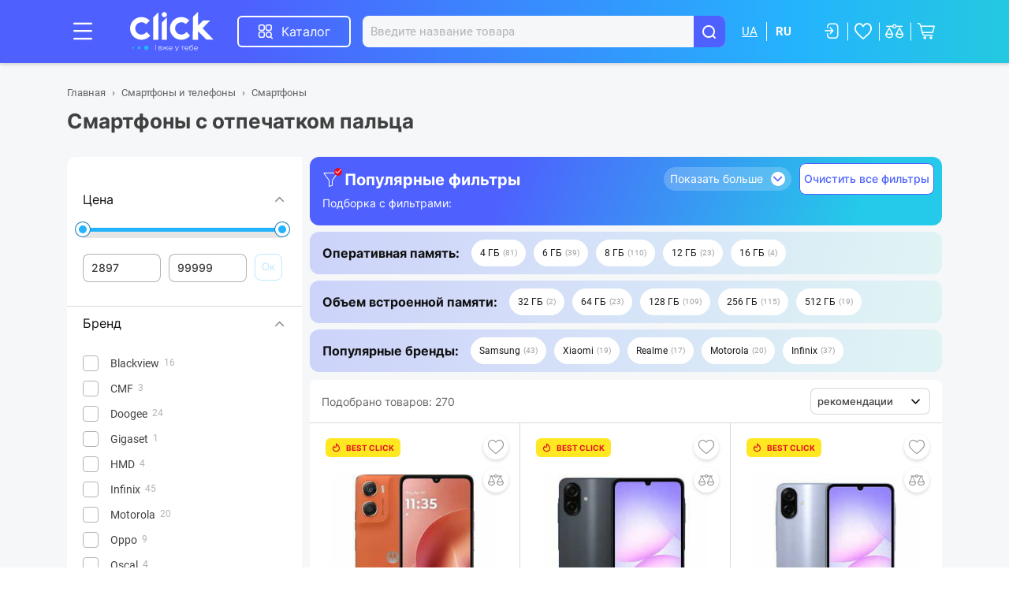

--- FILE ---
content_type: text/css
request_url: https://click.ua/css/style.min.1ffd87d9.css
body_size: 96160
content:
@charset "UTF-8";/*! jQuery UI - v1.12.1 - 2016-09-14
* http://jqueryui.com
* Includes: core.css, accordion.css, autocomplete.css, menu.css, button.css, controlgroup.css, checkboxradio.css, datepicker.css, dialog.css, draggable.css, resizable.css, progressbar.css, selectable.css, selectmenu.css, slider.css, sortable.css, spinner.css, tabs.css, tooltip.css, theme.css
* To view and modify this theme, visit http://jqueryui.com/themeroller/?bgShadowXPos=&bgOverlayXPos=&bgErrorXPos=&bgHighlightXPos=&bgContentXPos=&bgHeaderXPos=&bgActiveXPos=&bgHoverXPos=&bgDefaultXPos=&bgShadowYPos=&bgOverlayYPos=&bgErrorYPos=&bgHighlightYPos=&bgContentYPos=&bgHeaderYPos=&bgActiveYPos=&bgHoverYPos=&bgDefaultYPos=&bgShadowRepeat=&bgOverlayRepeat=&bgErrorRepeat=&bgHighlightRepeat=&bgContentRepeat=&bgHeaderRepeat=&bgActiveRepeat=&bgHoverRepeat=&bgDefaultRepeat=&iconsHover=url(%22images%2Fui-icons_555555_256x240.png%22)&iconsHighlight=url(%22images%2Fui-icons_777620_256x240.png%22)&iconsHeader=url(%22images%2Fui-icons_444444_256x240.png%22)&iconsError=url(%22images%2Fui-icons_cc0000_256x240.png%22)&iconsDefault=url(%22images%2Fui-icons_777777_256x240.png%22)&iconsContent=url(%22images%2Fui-icons_444444_256x240.png%22)&iconsActive=url(%22images%2Fui-icons_ffffff_256x240.png%22)&bgImgUrlShadow=&bgImgUrlOverlay=&bgImgUrlHover=&bgImgUrlHighlight=&bgImgUrlHeader=&bgImgUrlError=&bgImgUrlDefault=&bgImgUrlContent=&bgImgUrlActive=&opacityFilterShadow=Alpha(Opacity%3D30)&opacityFilterOverlay=Alpha(Opacity%3D30)&opacityShadowPerc=30&opacityOverlayPerc=30&iconColorHover=%23555555&iconColorHighlight=%23777620&iconColorHeader=%23444444&iconColorError=%23cc0000&iconColorDefault=%23777777&iconColorContent=%23444444&iconColorActive=%23ffffff&bgImgOpacityShadow=0&bgImgOpacityOverlay=0&bgImgOpacityError=95&bgImgOpacityHighlight=55&bgImgOpacityContent=75&bgImgOpacityHeader=75&bgImgOpacityActive=65&bgImgOpacityHover=75&bgImgOpacityDefault=75&bgTextureShadow=flat&bgTextureOverlay=flat&bgTextureError=flat&bgTextureHighlight=flat&bgTextureContent=flat&bgTextureHeader=flat&bgTextureActive=flat&bgTextureHover=flat&bgTextureDefault=flat&cornerRadius=3px&fwDefault=normal&ffDefault=Arial%2CHelvetica%2Csans-serif&fsDefault=1em&cornerRadiusShadow=8px&thicknessShadow=5px&offsetLeftShadow=0px&offsetTopShadow=0px&opacityShadow=.3&bgColorShadow=%23666666&opacityOverlay=.3&bgColorOverlay=%23aaaaaa&fcError=%235f3f3f&borderColorError=%23f1a899&bgColorError=%23fddfdf&fcHighlight=%23777620&borderColorHighlight=%23dad55e&bgColorHighlight=%23fffa90&fcContent=%23333333&borderColorContent=%23dddddd&bgColorContent=%23ffffff&fcHeader=%23333333&borderColorHeader=%23dddddd&bgColorHeader=%23e9e9e9&fcActive=%23ffffff&borderColorActive=%23003eff&bgColorActive=%23007fff&fcHover=%232b2b2b&borderColorHover=%23cccccc&bgColorHover=%23ededed&fcDefault=%23454545&borderColorDefault=%23c5c5c5&bgColorDefault=%23f6f6f6
* Copyright jQuery Foundation and other contributors; Licensed MIT */.ui-helper-hidden{display:none}.ui-helper-hidden-accessible{border:0;clip:rect(0 0 0 0);height:1px;margin:-1px;overflow:hidden;padding:0;position:absolute;width:1px}.ui-helper-reset{margin:0;padding:0;border:0;outline:0;line-height:1.3;text-decoration:none;font-size:100%;list-style:none}.ui-helper-clearfix:after,.ui-helper-clearfix:before{content:"";display:table;border-collapse:collapse}.ui-helper-clearfix:after{clear:both}.ui-helper-zfix{width:100%;height:100%;top:0;left:0;position:absolute;opacity:0;filter:Alpha(Opacity=0)}.ui-front{z-index:100}.ui-state-disabled{cursor:default!important;pointer-events:none}.ui-icon{display:inline-block;vertical-align:middle;margin-top:-.25em;position:relative;text-indent:-99999px;overflow:hidden;background-repeat:no-repeat}.ui-widget-icon-block{left:50%;margin-left:-8px;display:block}.ui-widget-overlay{position:fixed;top:0;left:0;width:100%;height:100%}.ui-accordion .ui-accordion-header{display:block;cursor:pointer;position:relative;margin:2px 0 0 0;padding:.5em .5em .5em .7em;font-size:100%}.ui-accordion .ui-accordion-content{padding:1em 2.2em;border-top:0;overflow:auto}.ui-autocomplete{position:absolute;top:0;left:0;cursor:default}.ui-menu{list-style:none;padding:0;margin:0;display:block;outline:0}.ui-menu .ui-menu{position:absolute}.ui-menu .ui-menu-item{margin:0;cursor:pointer;list-style-image:url([data-uri])}.ui-menu .ui-menu-item-wrapper{position:relative;padding:3px 1em 3px .4em}.ui-menu .ui-menu-divider{margin:5px 0;height:0;font-size:0;line-height:0;border-width:1px 0 0 0}.ui-menu .ui-state-active,.ui-menu .ui-state-focus{margin:-1px}.ui-menu-icons{position:relative}.ui-menu-icons .ui-menu-item-wrapper{padding-left:2em}.ui-menu .ui-icon{position:absolute;top:0;bottom:0;left:.2em;margin:auto 0}.ui-menu .ui-menu-icon{left:auto;right:0}.ui-button{padding:.4em 1em;display:inline-block;position:relative;line-height:normal;margin-right:.1em;cursor:pointer;vertical-align:middle;text-align:center;-webkit-user-select:none;-moz-user-select:none;-ms-user-select:none;user-select:none;overflow:visible}.ui-button,.ui-button:active,.ui-button:hover,.ui-button:link,.ui-button:visited{text-decoration:none}.ui-button-icon-only{width:2em;box-sizing:border-box;text-indent:-9999px;white-space:nowrap}input.ui-button.ui-button-icon-only{text-indent:0}.ui-button-icon-only .ui-icon{position:absolute;top:50%;left:50%;margin-top:-8px;margin-left:-8px}.ui-button.ui-icon-notext .ui-icon{padding:0;width:2.1em;height:2.1em;text-indent:-9999px;white-space:nowrap}input.ui-button.ui-icon-notext .ui-icon{width:auto;height:auto;text-indent:0;white-space:normal;padding:.4em 1em}button.ui-button::-moz-focus-inner,input.ui-button::-moz-focus-inner{border:0;padding:0}.ui-controlgroup{vertical-align:middle;display:inline-block}.ui-controlgroup>.ui-controlgroup-item{float:left;margin-left:0;margin-right:0}.ui-controlgroup>.ui-controlgroup-item.ui-visual-focus,.ui-controlgroup>.ui-controlgroup-item:focus{z-index:9999}.ui-controlgroup-vertical>.ui-controlgroup-item{display:block;float:none;width:100%;margin-top:0;margin-bottom:0;text-align:left}.ui-controlgroup-vertical .ui-controlgroup-item{box-sizing:border-box}.ui-controlgroup .ui-controlgroup-label{padding:.4em 1em}.ui-controlgroup .ui-controlgroup-label span{font-size:80%}.ui-controlgroup-horizontal .ui-controlgroup-label+.ui-controlgroup-item{border-left:none}.ui-controlgroup-vertical .ui-controlgroup-label+.ui-controlgroup-item{border-top:none}.ui-controlgroup-horizontal .ui-controlgroup-label.ui-widget-content{border-right:none}.ui-controlgroup-vertical .ui-controlgroup-label.ui-widget-content{border-bottom:none}.ui-controlgroup-vertical .ui-spinner-input{width:75%;width:calc(100% - 2.4em)}.ui-controlgroup-vertical .ui-spinner .ui-spinner-up{border-top-style:solid}.ui-checkboxradio-label .ui-icon-background{box-shadow:inset 1px 1px 1px #ccc;border-radius:.12em;border:none}.ui-checkboxradio-radio-label .ui-icon-background{width:16px;height:16px;border-radius:1em;overflow:visible;border:none}.ui-checkboxradio-radio-label.ui-checkboxradio-checked .ui-icon,.ui-checkboxradio-radio-label.ui-checkboxradio-checked:hover .ui-icon{background-image:none;width:8px;height:8px;border-width:4px;border-style:solid}.ui-checkboxradio-disabled{pointer-events:none}.ui-datepicker{width:17em;padding:.2em .2em 0;display:none}.ui-datepicker .ui-datepicker-header{position:relative;padding:.2em 0}.ui-datepicker .ui-datepicker-next,.ui-datepicker .ui-datepicker-prev{position:absolute;top:2px;width:1.8em;height:1.8em}.ui-datepicker .ui-datepicker-next-hover,.ui-datepicker .ui-datepicker-prev-hover{top:1px}.ui-datepicker .ui-datepicker-prev{left:2px}.ui-datepicker .ui-datepicker-next{right:2px}.ui-datepicker .ui-datepicker-prev-hover{left:1px}.ui-datepicker .ui-datepicker-next-hover{right:1px}.ui-datepicker .ui-datepicker-next span,.ui-datepicker .ui-datepicker-prev span{display:block;position:absolute;left:50%;margin-left:-8px;top:50%;margin-top:-8px}.ui-datepicker .ui-datepicker-title{margin:0 2.3em;line-height:1.8em;text-align:center}.ui-datepicker .ui-datepicker-title select{font-size:1em;margin:1px 0}.ui-datepicker select.ui-datepicker-month,.ui-datepicker select.ui-datepicker-year{width:45%}.ui-datepicker table{width:100%;font-size:.9em;border-collapse:collapse;margin:0 0 .4em}.ui-datepicker th{padding:.7em .3em;text-align:center;font-weight:700;border:0}.ui-datepicker td{border:0;padding:1px}.ui-datepicker td a,.ui-datepicker td span{display:block;padding:.2em;text-align:right;text-decoration:none}.ui-datepicker .ui-datepicker-buttonpane{background-image:none;margin:.7em 0 0 0;padding:0 .2em;border-left:0;border-right:0;border-bottom:0}.ui-datepicker .ui-datepicker-buttonpane button{float:right;margin:.5em .2em .4em;cursor:pointer;padding:.2em .6em .3em .6em;width:auto;overflow:visible}.ui-datepicker .ui-datepicker-buttonpane button.ui-datepicker-current{float:left}.ui-datepicker.ui-datepicker-multi{width:auto}.ui-datepicker-multi .ui-datepicker-group{float:left}.ui-datepicker-multi .ui-datepicker-group table{width:95%;margin:0 auto .4em}.ui-datepicker-multi-2 .ui-datepicker-group{width:50%}.ui-datepicker-multi-3 .ui-datepicker-group{width:33.3%}.ui-datepicker-multi-4 .ui-datepicker-group{width:25%}.ui-datepicker-multi .ui-datepicker-group-last .ui-datepicker-header,.ui-datepicker-multi .ui-datepicker-group-middle .ui-datepicker-header{border-left-width:0}.ui-datepicker-multi .ui-datepicker-buttonpane{clear:left}.ui-datepicker-row-break{clear:both;width:100%;font-size:0}.ui-datepicker-rtl{direction:rtl}.ui-datepicker-rtl .ui-datepicker-prev{right:2px;left:auto}.ui-datepicker-rtl .ui-datepicker-next{left:2px;right:auto}.ui-datepicker-rtl .ui-datepicker-prev:hover{right:1px;left:auto}.ui-datepicker-rtl .ui-datepicker-next:hover{left:1px;right:auto}.ui-datepicker-rtl .ui-datepicker-buttonpane{clear:right}.ui-datepicker-rtl .ui-datepicker-buttonpane button{float:left}.ui-datepicker-rtl .ui-datepicker-buttonpane button.ui-datepicker-current,.ui-datepicker-rtl .ui-datepicker-group{float:right}.ui-datepicker-rtl .ui-datepicker-group-last .ui-datepicker-header,.ui-datepicker-rtl .ui-datepicker-group-middle .ui-datepicker-header{border-right-width:0;border-left-width:1px}.ui-datepicker .ui-icon{display:block;text-indent:-99999px;overflow:hidden;background-repeat:no-repeat;left:.5em;top:.3em}.ui-dialog{position:absolute;top:0;left:0;padding:.2em;outline:0}.ui-dialog .ui-dialog-titlebar{padding:.4em 1em;position:relative}.ui-dialog .ui-dialog-title{float:left;margin:.1em 0;white-space:nowrap;width:90%;overflow:hidden;text-overflow:ellipsis}.ui-dialog .ui-dialog-titlebar-close{position:absolute;right:.3em;top:50%;width:20px;margin:-10px 0 0 0;padding:1px;height:20px}.ui-dialog .ui-dialog-content{position:relative;border:0;padding:.5em 1em;background:0 0;overflow:auto}.ui-dialog .ui-dialog-buttonpane{text-align:left;border-width:1px 0 0 0;background-image:none;margin-top:.5em;padding:.3em 1em .5em .4em}.ui-dialog .ui-dialog-buttonpane .ui-dialog-buttonset{float:right}.ui-dialog .ui-dialog-buttonpane button{margin:.5em .4em .5em 0;cursor:pointer}.ui-dialog .ui-resizable-n{height:2px;top:0}.ui-dialog .ui-resizable-e{width:2px;right:0}.ui-dialog .ui-resizable-s{height:2px;bottom:0}.ui-dialog .ui-resizable-w{width:2px;left:0}.ui-dialog .ui-resizable-ne,.ui-dialog .ui-resizable-nw,.ui-dialog .ui-resizable-se,.ui-dialog .ui-resizable-sw{width:7px;height:7px}.ui-dialog .ui-resizable-se{right:0;bottom:0}.ui-dialog .ui-resizable-sw{left:0;bottom:0}.ui-dialog .ui-resizable-ne{right:0;top:0}.ui-dialog .ui-resizable-nw{left:0;top:0}.ui-draggable .ui-dialog-titlebar{cursor:move}.ui-draggable-handle{-ms-touch-action:none;touch-action:none}.ui-resizable{position:relative}.ui-resizable-handle{position:absolute;font-size:.1px;display:block;-ms-touch-action:none;touch-action:none}.ui-resizable-autohide .ui-resizable-handle,.ui-resizable-disabled .ui-resizable-handle{display:none}.ui-resizable-n{cursor:n-resize;height:7px;width:100%;top:-5px;left:0}.ui-resizable-s{cursor:s-resize;height:7px;width:100%;bottom:-5px;left:0}.ui-resizable-e{cursor:e-resize;width:7px;right:-5px;top:0;height:100%}.ui-resizable-w{cursor:w-resize;width:7px;left:-5px;top:0;height:100%}.ui-resizable-se{cursor:se-resize;width:12px;height:12px;right:1px;bottom:1px}.ui-resizable-sw{cursor:sw-resize;width:9px;height:9px;left:-5px;bottom:-5px}.ui-resizable-nw{cursor:nw-resize;width:9px;height:9px;left:-5px;top:-5px}.ui-resizable-ne{cursor:ne-resize;width:9px;height:9px;right:-5px;top:-5px}.ui-progressbar{height:2em;text-align:left;overflow:hidden}.ui-progressbar .ui-progressbar-value{margin:-1px;height:100%}.ui-progressbar .ui-progressbar-overlay{background:url([data-uri]);height:100%;opacity:.25}.ui-progressbar-indeterminate .ui-progressbar-value{background-image:none}.ui-selectable{-ms-touch-action:none;touch-action:none}.ui-selectable-helper{position:absolute;z-index:100;border:1px dotted #000}.ui-selectmenu-menu{padding:0;margin:0;position:absolute;top:0;left:0;display:none}.ui-selectmenu-menu .ui-menu{overflow:auto;overflow-x:hidden;padding-bottom:1px}.ui-selectmenu-menu .ui-menu .ui-selectmenu-optgroup{font-size:1em;font-weight:700;line-height:1.5;padding:2px .4em;margin:.5em 0 0 0;height:auto;border:0}.ui-selectmenu-open{display:block}.ui-selectmenu-text{display:block;margin-right:20px;overflow:hidden;text-overflow:ellipsis}.ui-selectmenu-button.ui-button{text-align:left;white-space:nowrap;width:14em}.ui-selectmenu-icon.ui-icon{float:right;margin-top:0}.ui-slider{position:relative;text-align:left}.ui-slider .ui-slider-handle{position:absolute;z-index:2;width:1.2em;height:1.2em;cursor:default;-ms-touch-action:none;touch-action:none}.ui-slider .ui-slider-range{position:absolute;z-index:1;font-size:.7em;display:block;border:0;background-position:0 0}.ui-slider.ui-state-disabled .ui-slider-handle,.ui-slider.ui-state-disabled .ui-slider-range{filter:inherit}.ui-slider-horizontal{height:.8em}.ui-slider-horizontal .ui-slider-handle{top:-.3em;margin-left:-.6em}.ui-slider-horizontal .ui-slider-range{top:0;height:100%}.ui-slider-horizontal .ui-slider-range-min{left:0}.ui-slider-horizontal .ui-slider-range-max{right:0}.ui-slider-vertical{width:.8em;height:100px}.ui-slider-vertical .ui-slider-handle{left:-.3em;margin-left:0;margin-bottom:-.6em}.ui-slider-vertical .ui-slider-range{left:0;width:100%}.ui-slider-vertical .ui-slider-range-min{bottom:0}.ui-slider-vertical .ui-slider-range-max{top:0}.ui-sortable-handle{-ms-touch-action:none;touch-action:none}.ui-spinner{position:relative;display:inline-block;overflow:hidden;padding:0;vertical-align:middle}.ui-spinner-input{border:none;background:0 0;color:inherit;padding:.222em 0;margin:.2em 0;vertical-align:middle;margin-left:.4em;margin-right:2em}.ui-spinner-button{width:1.6em;height:50%;font-size:.5em;padding:0;margin:0;text-align:center;position:absolute;cursor:default;display:block;overflow:hidden;right:0}.ui-spinner a.ui-spinner-button{border-top-style:none;border-bottom-style:none;border-right-style:none}.ui-spinner-up{top:0}.ui-spinner-down{bottom:0}.ui-tabs{position:relative;padding:.2em}.ui-tabs .ui-tabs-nav{margin:0;padding:.2em .2em 0}.ui-tabs .ui-tabs-nav li{list-style:none;float:left;position:relative;top:0;margin:1px .2em 0 0;border-bottom-width:0;padding:0;white-space:nowrap}.ui-tabs .ui-tabs-nav .ui-tabs-anchor{float:left;padding:.5em 1em;text-decoration:none}.ui-tabs .ui-tabs-nav li.ui-tabs-active{margin-bottom:-1px;padding-bottom:1px}.ui-tabs .ui-tabs-nav li.ui-state-disabled .ui-tabs-anchor,.ui-tabs .ui-tabs-nav li.ui-tabs-active .ui-tabs-anchor,.ui-tabs .ui-tabs-nav li.ui-tabs-loading .ui-tabs-anchor{cursor:text}.ui-tabs-collapsible .ui-tabs-nav li.ui-tabs-active .ui-tabs-anchor{cursor:pointer}.ui-tabs .ui-tabs-panel{display:block;border-width:0;padding:1em 1.4em;background:0 0}.ui-tooltip{padding:8px;position:absolute;z-index:9999;max-width:300px}body .ui-tooltip{border-width:2px}.ui-widget{font-family:Arial,Helvetica,sans-serif;font-size:1em}.ui-widget .ui-widget{font-size:1em}.ui-widget button,.ui-widget input,.ui-widget select,.ui-widget textarea{font-family:Arial,Helvetica,sans-serif;font-size:1em}.ui-widget.ui-widget-content{border:1px solid #c5c5c5}.ui-widget-content{border:1px solid #ddd;background:#fff;color:#333}.ui-widget-content a{color:#333}.ui-widget-header{border:1px solid #ddd;background:#e9e9e9;color:#333;font-weight:700}.ui-widget-header a{color:#333}.ui-button,.ui-state-default,.ui-widget-content .ui-state-default,.ui-widget-header .ui-state-default,html .ui-button.ui-state-disabled:active,html .ui-button.ui-state-disabled:hover{border:1px solid #c5c5c5;background:#f6f6f6;font-weight:400;color:#454545}.ui-button,.ui-state-default a,.ui-state-default a:link,.ui-state-default a:visited,a.ui-button,a:link.ui-button,a:visited.ui-button{color:#454545;text-decoration:none}.ui-button:focus,.ui-button:hover,.ui-state-focus,.ui-state-hover,.ui-widget-content .ui-state-focus,.ui-widget-content .ui-state-hover,.ui-widget-header .ui-state-focus,.ui-widget-header .ui-state-hover{border:1px solid #ccc;background:#ededed;font-weight:400;color:#2b2b2b}.ui-state-focus a,.ui-state-focus a:hover,.ui-state-focus a:link,.ui-state-focus a:visited,.ui-state-hover a,.ui-state-hover a:hover,.ui-state-hover a:link,.ui-state-hover a:visited,a.ui-button:focus,a.ui-button:hover{color:#2b2b2b;text-decoration:none}.ui-visual-focus{box-shadow:0 0 3px 1px #5e9ed6}.ui-button.ui-state-active:hover,.ui-button:active,.ui-state-active,.ui-widget-content .ui-state-active,.ui-widget-header .ui-state-active,a.ui-button:active{border:1px solid #003eff;background:#007fff;font-weight:400;color:#fff}.ui-icon-background,.ui-state-active .ui-icon-background{border:#003eff;background-color:#fff}.ui-state-active a,.ui-state-active a:link,.ui-state-active a:visited{color:#fff;text-decoration:none}.ui-state-highlight,.ui-widget-content .ui-state-highlight,.ui-widget-header .ui-state-highlight{border:1px solid #dad55e;background:#fffa90;color:#777620}.ui-state-checked{border:1px solid #dad55e;background:#fffa90}.ui-state-highlight a,.ui-widget-content .ui-state-highlight a,.ui-widget-header .ui-state-highlight a{color:#777620}.ui-state-error,.ui-widget-content .ui-state-error,.ui-widget-header .ui-state-error{border:1px solid #f1a899;background:#fddfdf;color:#5f3f3f}.ui-state-error a,.ui-widget-content .ui-state-error a,.ui-widget-header .ui-state-error a{color:#5f3f3f}.ui-state-error-text,.ui-widget-content .ui-state-error-text,.ui-widget-header .ui-state-error-text{color:#5f3f3f}.ui-priority-primary,.ui-widget-content .ui-priority-primary,.ui-widget-header .ui-priority-primary{font-weight:700}.ui-priority-secondary,.ui-widget-content .ui-priority-secondary,.ui-widget-header .ui-priority-secondary{opacity:.7;filter:Alpha(Opacity=70);font-weight:400}.ui-state-disabled,.ui-widget-content .ui-state-disabled,.ui-widget-header .ui-state-disabled{opacity:.35;filter:Alpha(Opacity=35);background-image:none}.ui-state-disabled .ui-icon{filter:Alpha(Opacity=35)}.ui-icon{width:16px;height:16px}.ui-icon,.ui-widget-content .ui-icon{background-image:url(../js/jquery-ui-1.12.1.custom/images/ui-icons_444444_256x240.png)}.ui-widget-header .ui-icon{background-image:url(../js/jquery-ui-1.12.1.custom/images/ui-icons_444444_256x240.png)}.ui-button:focus .ui-icon,.ui-button:hover .ui-icon,.ui-state-focus .ui-icon,.ui-state-hover .ui-icon{background-image:url(../js/jquery-ui-1.12.1.custom/images/ui-icons_555555_256x240.png)}.ui-button:active .ui-icon,.ui-state-active .ui-icon{background-image:url(../js/jquery-ui-1.12.1.custom/images/ui-icons_ffffff_256x240.png)}.ui-button .ui-state-highlight.ui-icon,.ui-state-highlight .ui-icon{background-image:url(../js/jquery-ui-1.12.1.custom/images/ui-icons_777620_256x240.png)}.ui-state-error .ui-icon,.ui-state-error-text .ui-icon{background-image:url(../js/jquery-ui-1.12.1.custom/images/ui-icons_cc0000_256x240.png)}.ui-button .ui-icon{background-image:url(../js/jquery-ui-1.12.1.custom/images/ui-icons_777777_256x240.png)}.ui-icon-blank{background-position:16px 16px}.ui-icon-caret-1-n{background-position:0 0}.ui-icon-caret-1-ne{background-position:-16px 0}.ui-icon-caret-1-e{background-position:-32px 0}.ui-icon-caret-1-se{background-position:-48px 0}.ui-icon-caret-1-s{background-position:-65px 0}.ui-icon-caret-1-sw{background-position:-80px 0}.ui-icon-caret-1-w{background-position:-96px 0}.ui-icon-caret-1-nw{background-position:-112px 0}.ui-icon-caret-2-n-s{background-position:-128px 0}.ui-icon-caret-2-e-w{background-position:-144px 0}.ui-icon-triangle-1-n{background-position:0 -16px}.ui-icon-triangle-1-ne{background-position:-16px -16px}.ui-icon-triangle-1-e{background-position:-32px -16px}.ui-icon-triangle-1-se{background-position:-48px -16px}.ui-icon-triangle-1-s{background-position:-65px -16px}.ui-icon-triangle-1-sw{background-position:-80px -16px}.ui-icon-triangle-1-w{background-position:-96px -16px}.ui-icon-triangle-1-nw{background-position:-112px -16px}.ui-icon-triangle-2-n-s{background-position:-128px -16px}.ui-icon-triangle-2-e-w{background-position:-144px -16px}.ui-icon-arrow-1-n{background-position:0 -32px}.ui-icon-arrow-1-ne{background-position:-16px -32px}.ui-icon-arrow-1-e{background-position:-32px -32px}.ui-icon-arrow-1-se{background-position:-48px -32px}.ui-icon-arrow-1-s{background-position:-65px -32px}.ui-icon-arrow-1-sw{background-position:-80px -32px}.ui-icon-arrow-1-w{background-position:-96px -32px}.ui-icon-arrow-1-nw{background-position:-112px -32px}.ui-icon-arrow-2-n-s{background-position:-128px -32px}.ui-icon-arrow-2-ne-sw{background-position:-144px -32px}.ui-icon-arrow-2-e-w{background-position:-160px -32px}.ui-icon-arrow-2-se-nw{background-position:-176px -32px}.ui-icon-arrowstop-1-n{background-position:-192px -32px}.ui-icon-arrowstop-1-e{background-position:-208px -32px}.ui-icon-arrowstop-1-s{background-position:-224px -32px}.ui-icon-arrowstop-1-w{background-position:-240px -32px}.ui-icon-arrowthick-1-n{background-position:1px -48px}.ui-icon-arrowthick-1-ne{background-position:-16px -48px}.ui-icon-arrowthick-1-e{background-position:-32px -48px}.ui-icon-arrowthick-1-se{background-position:-48px -48px}.ui-icon-arrowthick-1-s{background-position:-64px -48px}.ui-icon-arrowthick-1-sw{background-position:-80px -48px}.ui-icon-arrowthick-1-w{background-position:-96px -48px}.ui-icon-arrowthick-1-nw{background-position:-112px -48px}.ui-icon-arrowthick-2-n-s{background-position:-128px -48px}.ui-icon-arrowthick-2-ne-sw{background-position:-144px -48px}.ui-icon-arrowthick-2-e-w{background-position:-160px -48px}.ui-icon-arrowthick-2-se-nw{background-position:-176px -48px}.ui-icon-arrowthickstop-1-n{background-position:-192px -48px}.ui-icon-arrowthickstop-1-e{background-position:-208px -48px}.ui-icon-arrowthickstop-1-s{background-position:-224px -48px}.ui-icon-arrowthickstop-1-w{background-position:-240px -48px}.ui-icon-arrowreturnthick-1-w{background-position:0 -64px}.ui-icon-arrowreturnthick-1-n{background-position:-16px -64px}.ui-icon-arrowreturnthick-1-e{background-position:-32px -64px}.ui-icon-arrowreturnthick-1-s{background-position:-48px -64px}.ui-icon-arrowreturn-1-w{background-position:-64px -64px}.ui-icon-arrowreturn-1-n{background-position:-80px -64px}.ui-icon-arrowreturn-1-e{background-position:-96px -64px}.ui-icon-arrowreturn-1-s{background-position:-112px -64px}.ui-icon-arrowrefresh-1-w{background-position:-128px -64px}.ui-icon-arrowrefresh-1-n{background-position:-144px -64px}.ui-icon-arrowrefresh-1-e{background-position:-160px -64px}.ui-icon-arrowrefresh-1-s{background-position:-176px -64px}.ui-icon-arrow-4{background-position:0 -80px}.ui-icon-arrow-4-diag{background-position:-16px -80px}.ui-icon-extlink{background-position:-32px -80px}.ui-icon-newwin{background-position:-48px -80px}.ui-icon-refresh{background-position:-64px -80px}.ui-icon-shuffle{background-position:-80px -80px}.ui-icon-transfer-e-w{background-position:-96px -80px}.ui-icon-transferthick-e-w{background-position:-112px -80px}.ui-icon-folder-collapsed{background-position:0 -96px}.ui-icon-folder-open{background-position:-16px -96px}.ui-icon-document{background-position:-32px -96px}.ui-icon-document-b{background-position:-48px -96px}.ui-icon-note{background-position:-64px -96px}.ui-icon-mail-closed{background-position:-80px -96px}.ui-icon-mail-open{background-position:-96px -96px}.ui-icon-suitcase{background-position:-112px -96px}.ui-icon-comment{background-position:-128px -96px}.ui-icon-person{background-position:-144px -96px}.ui-icon-print{background-position:-160px -96px}.ui-icon-trash{background-position:-176px -96px}.ui-icon-locked{background-position:-192px -96px}.ui-icon-unlocked{background-position:-208px -96px}.ui-icon-bookmark{background-position:-224px -96px}.ui-icon-tag{background-position:-240px -96px}.ui-icon-home{background-position:0 -112px}.ui-icon-flag{background-position:-16px -112px}.ui-icon-calendar{background-position:-32px -112px}.ui-icon-cart{background-position:-48px -112px}.ui-icon-pencil{background-position:-64px -112px}.ui-icon-clock{background-position:-80px -112px}.ui-icon-disk{background-position:-96px -112px}.ui-icon-calculator{background-position:-112px -112px}.ui-icon-zoomin{background-position:-128px -112px}.ui-icon-zoomout{background-position:-144px -112px}.ui-icon-search{background-position:-160px -112px}.ui-icon-wrench{background-position:-176px -112px}.ui-icon-gear{background-position:-192px -112px}.ui-icon-heart{background-position:-208px -112px}.ui-icon-star{background-position:-224px -112px}.ui-icon-link{background-position:-240px -112px}.ui-icon-cancel{background-position:0 -128px}.ui-icon-plus{background-position:-16px -128px}.ui-icon-plusthick{background-position:-32px -128px}.ui-icon-minus{background-position:-48px -128px}.ui-icon-minusthick{background-position:-64px -128px}.ui-icon-close{background-position:-80px -128px}.ui-icon-closethick{background-position:-96px -128px}.ui-icon-key{background-position:-112px -128px}.ui-icon-lightbulb{background-position:-128px -128px}.ui-icon-scissors{background-position:-144px -128px}.ui-icon-clipboard{background-position:-160px -128px}.ui-icon-copy{background-position:-176px -128px}.ui-icon-contact{background-position:-192px -128px}.ui-icon-image{background-position:-208px -128px}.ui-icon-video{background-position:-224px -128px}.ui-icon-script{background-position:-240px -128px}.ui-icon-alert{background-position:0 -144px}.ui-icon-info{background-position:-16px -144px}.ui-icon-notice{background-position:-32px -144px}.ui-icon-help{background-position:-48px -144px}.ui-icon-check{background-position:-64px -144px}.ui-icon-bullet{background-position:-80px -144px}.ui-icon-radio-on{background-position:-96px -144px}.ui-icon-radio-off{background-position:-112px -144px}.ui-icon-pin-w{background-position:-128px -144px}.ui-icon-pin-s{background-position:-144px -144px}.ui-icon-play{background-position:0 -160px}.ui-icon-pause{background-position:-16px -160px}.ui-icon-seek-next{background-position:-32px -160px}.ui-icon-seek-prev{background-position:-48px -160px}.ui-icon-seek-end{background-position:-64px -160px}.ui-icon-seek-start{background-position:-80px -160px}.ui-icon-seek-first{background-position:-80px -160px}.ui-icon-stop{background-position:-96px -160px}.ui-icon-eject{background-position:-112px -160px}.ui-icon-volume-off{background-position:-128px -160px}.ui-icon-volume-on{background-position:-144px -160px}.ui-icon-power{background-position:0 -176px}.ui-icon-signal-diag{background-position:-16px -176px}.ui-icon-signal{background-position:-32px -176px}.ui-icon-battery-0{background-position:-48px -176px}.ui-icon-battery-1{background-position:-64px -176px}.ui-icon-battery-2{background-position:-80px -176px}.ui-icon-battery-3{background-position:-96px -176px}.ui-icon-circle-plus{background-position:0 -192px}.ui-icon-circle-minus{background-position:-16px -192px}.ui-icon-circle-close{background-position:-32px -192px}.ui-icon-circle-triangle-e{background-position:-48px -192px}.ui-icon-circle-triangle-s{background-position:-64px -192px}.ui-icon-circle-triangle-w{background-position:-80px -192px}.ui-icon-circle-triangle-n{background-position:-96px -192px}.ui-icon-circle-arrow-e{background-position:-112px -192px}.ui-icon-circle-arrow-s{background-position:-128px -192px}.ui-icon-circle-arrow-w{background-position:-144px -192px}.ui-icon-circle-arrow-n{background-position:-160px -192px}.ui-icon-circle-zoomin{background-position:-176px -192px}.ui-icon-circle-zoomout{background-position:-192px -192px}.ui-icon-circle-check{background-position:-208px -192px}.ui-icon-circlesmall-plus{background-position:0 -208px}.ui-icon-circlesmall-minus{background-position:-16px -208px}.ui-icon-circlesmall-close{background-position:-32px -208px}.ui-icon-squaresmall-plus{background-position:-48px -208px}.ui-icon-squaresmall-minus{background-position:-64px -208px}.ui-icon-squaresmall-close{background-position:-80px -208px}.ui-icon-grip-dotted-vertical{background-position:0 -224px}.ui-icon-grip-dotted-horizontal{background-position:-16px -224px}.ui-icon-grip-solid-vertical{background-position:-32px -224px}.ui-icon-grip-solid-horizontal{background-position:-48px -224px}.ui-icon-gripsmall-diagonal-se{background-position:-64px -224px}.ui-icon-grip-diagonal-se{background-position:-80px -224px}.ui-corner-all,.ui-corner-left,.ui-corner-tl,.ui-corner-top{border-top-left-radius:3px}.ui-corner-all,.ui-corner-right,.ui-corner-top,.ui-corner-tr{border-top-right-radius:3px}.ui-corner-all,.ui-corner-bl,.ui-corner-bottom,.ui-corner-left{border-bottom-left-radius:3px}.ui-corner-all,.ui-corner-bottom,.ui-corner-br,.ui-corner-right{border-bottom-right-radius:3px}.ui-widget-overlay{background:#aaa;opacity:.003;filter:Alpha(Opacity=.3)}.ui-widget-shadow{-webkit-box-shadow:0 0 5px #666;box-shadow:0 0 5px #666}.select2-container{box-sizing:border-box;display:inline-block;margin:0;position:relative;vertical-align:middle}.select2-container .select2-selection--single{box-sizing:border-box;cursor:pointer;display:block;height:28px;user-select:none;-webkit-user-select:none}.select2-container .select2-selection--single .select2-selection__rendered{display:block;padding-left:8px;padding-right:20px;overflow:hidden;text-overflow:ellipsis;white-space:nowrap}.select2-container .select2-selection--single .select2-selection__clear{position:relative}.select2-container[dir=rtl] .select2-selection--single .select2-selection__rendered{padding-right:8px;padding-left:20px}.select2-container .select2-selection--multiple{box-sizing:border-box;cursor:pointer;display:block;min-height:32px;user-select:none;-webkit-user-select:none}.select2-container .select2-selection--multiple .select2-selection__rendered{display:inline-block;overflow:hidden;padding-left:8px;text-overflow:ellipsis;white-space:nowrap}.select2-container .select2-search--inline{float:left}.select2-container .select2-search--inline .select2-search__field{box-sizing:border-box;border:none;font-size:100%;margin-top:5px;padding:0}.select2-container .select2-search--inline .select2-search__field::-webkit-search-cancel-button{-webkit-appearance:none}.select2-dropdown{background-color:#fff;border:1px solid #aaa;border-radius:4px;box-sizing:border-box;display:block;position:absolute;left:-100000px;width:100%;z-index:1051}.select2-results{display:block}.select2-results__options{list-style:none;margin:0;padding:0}.select2-results__option{padding:6px;user-select:none;-webkit-user-select:none}.select2-results__option[aria-selected]{cursor:pointer}.select2-container--open .select2-dropdown{left:0}.select2-container--open .select2-dropdown--above{border-bottom:none;border-bottom-left-radius:0;border-bottom-right-radius:0}.select2-container--open .select2-dropdown--below{border-top:none;border-top-left-radius:0;border-top-right-radius:0}.select2-search--dropdown{display:block;padding:4px}.select2-search--dropdown .select2-search__field{padding:4px;width:100%;box-sizing:border-box}.select2-search--dropdown .select2-search__field::-webkit-search-cancel-button{-webkit-appearance:none}.select2-search--dropdown.select2-search--hide{display:none}.select2-close-mask{border:0;margin:0;padding:0;display:block;position:fixed;left:0;top:0;min-height:100%;min-width:100%;height:auto;width:auto;opacity:0;z-index:99;background-color:#fff}.select2-hidden-accessible{border:0!important;clip:rect(0 0 0 0)!important;-webkit-clip-path:inset(50%)!important;clip-path:inset(50%)!important;height:1px!important;overflow:hidden!important;padding:0!important;position:absolute!important;width:1px!important;white-space:nowrap!important}.select2-container--default .select2-selection--single{background-color:#fff;border:1px solid #aaa;border-radius:4px}.select2-container--default .select2-selection--single .select2-selection__rendered{color:#444;line-height:28px}.select2-container--default .select2-selection--single .select2-selection__clear{cursor:pointer;float:right;font-weight:700}.select2-container--default .select2-selection--single .select2-selection__placeholder{color:#999}.select2-container--default .select2-selection--single .select2-selection__arrow{height:26px;position:absolute;top:1px;right:1px;width:20px}.select2-container--default .select2-selection--single .select2-selection__arrow b{border-color:#888 transparent transparent transparent;border-style:solid;border-width:5px 4px 0 4px;height:0;left:50%;margin-left:-4px;margin-top:-2px;position:absolute;top:50%;width:0}.select2-container--default[dir=rtl] .select2-selection--single .select2-selection__clear{float:left}.select2-container--default[dir=rtl] .select2-selection--single .select2-selection__arrow{left:1px;right:auto}.select2-container--default.select2-container--disabled .select2-selection--single{background-color:#eee;cursor:default}.select2-container--default.select2-container--disabled .select2-selection--single .select2-selection__clear{display:none}.select2-container--default.select2-container--open .select2-selection--single .select2-selection__arrow b{border-color:transparent transparent #888 transparent;border-width:0 4px 5px 4px}.select2-container--default .select2-selection--multiple{background-color:#fff;border:1px solid #aaa;border-radius:4px;cursor:text}.select2-container--default .select2-selection--multiple .select2-selection__rendered{box-sizing:border-box;list-style:none;margin:0;padding:0 5px;width:100%}.select2-container--default .select2-selection--multiple .select2-selection__rendered li{list-style:none}.select2-container--default .select2-selection--multiple .select2-selection__clear{cursor:pointer;float:right;font-weight:700;margin-top:5px;margin-right:10px;padding:1px}.select2-container--default .select2-selection--multiple .select2-selection__choice{background-color:#e4e4e4;border:1px solid #aaa;border-radius:4px;cursor:default;float:left;margin-right:5px;margin-top:5px;padding:0 5px}.select2-container--default .select2-selection--multiple .select2-selection__choice__remove{color:#999;cursor:pointer;display:inline-block;font-weight:700;margin-right:2px}.select2-container--default .select2-selection--multiple .select2-selection__choice__remove:hover{color:#333}.select2-container--default[dir=rtl] .select2-selection--multiple .select2-search--inline,.select2-container--default[dir=rtl] .select2-selection--multiple .select2-selection__choice{float:right}.select2-container--default[dir=rtl] .select2-selection--multiple .select2-selection__choice{margin-left:5px;margin-right:auto}.select2-container--default[dir=rtl] .select2-selection--multiple .select2-selection__choice__remove{margin-left:2px;margin-right:auto}.select2-container--default.select2-container--focus .select2-selection--multiple{border:solid #000 1px;outline:0}.select2-container--default.select2-container--disabled .select2-selection--multiple{background-color:#eee;cursor:default}.select2-container--default.select2-container--disabled .select2-selection__choice__remove{display:none}.select2-container--default.select2-container--open.select2-container--above .select2-selection--multiple,.select2-container--default.select2-container--open.select2-container--above .select2-selection--single{border-top-left-radius:0;border-top-right-radius:0}.select2-container--default.select2-container--open.select2-container--below .select2-selection--multiple,.select2-container--default.select2-container--open.select2-container--below .select2-selection--single{border-bottom-left-radius:0;border-bottom-right-radius:0}.select2-container--default .select2-search--dropdown .select2-search__field{border:1px solid #aaa}.select2-container--default .select2-search--inline .select2-search__field{background:0 0;border:none;outline:0;box-shadow:none;-webkit-appearance:textfield}.select2-container--default .select2-results>.select2-results__options{max-height:200px;overflow-y:auto}.select2-container--default .select2-results__option[role=group]{padding:0}.select2-container--default .select2-results__option[aria-disabled=true]{color:#999}.select2-container--default .select2-results__option[aria-selected=true]{background-color:#ddd}.select2-container--default .select2-results__option .select2-results__option{padding-left:1em}.select2-container--default .select2-results__option .select2-results__option .select2-results__group{padding-left:0}.select2-container--default .select2-results__option .select2-results__option .select2-results__option{margin-left:-1em;padding-left:2em}.select2-container--default .select2-results__option .select2-results__option .select2-results__option .select2-results__option{margin-left:-2em;padding-left:3em}.select2-container--default .select2-results__option .select2-results__option .select2-results__option .select2-results__option .select2-results__option{margin-left:-3em;padding-left:4em}.select2-container--default .select2-results__option .select2-results__option .select2-results__option .select2-results__option .select2-results__option .select2-results__option{margin-left:-4em;padding-left:5em}.select2-container--default .select2-results__option .select2-results__option .select2-results__option .select2-results__option .select2-results__option .select2-results__option .select2-results__option{margin-left:-5em;padding-left:6em}.select2-container--default .select2-results__option--highlighted[aria-selected]{background-color:#5897fb;color:#fff}.select2-container--default .select2-results__group{cursor:default;display:block;padding:6px}.select2-container--classic .select2-selection--single{background-color:#f7f7f7;border:1px solid #aaa;border-radius:4px;outline:0;background-image:-webkit-linear-gradient(top,#fff 50%,#eee 100%);background-image:-o-linear-gradient(top,#fff 50%,#eee 100%);background-image:linear-gradient(to bottom,#fff 50%,#eee 100%);background-repeat:repeat-x}.select2-container--classic .select2-selection--single:focus{border:1px solid #5897fb}.select2-container--classic .select2-selection--single .select2-selection__rendered{color:#444;line-height:28px}.select2-container--classic .select2-selection--single .select2-selection__clear{cursor:pointer;float:right;font-weight:700;margin-right:10px}.select2-container--classic .select2-selection--single .select2-selection__placeholder{color:#999}.select2-container--classic .select2-selection--single .select2-selection__arrow{background-color:#ddd;border:none;border-left:1px solid #aaa;border-top-right-radius:4px;border-bottom-right-radius:4px;height:26px;position:absolute;top:1px;right:1px;width:20px;background-image:-webkit-linear-gradient(top,#eee 50%,#ccc 100%);background-image:-o-linear-gradient(top,#eee 50%,#ccc 100%);background-image:linear-gradient(to bottom,#eee 50%,#ccc 100%);background-repeat:repeat-x}.select2-container--classic .select2-selection--single .select2-selection__arrow b{border-color:#888 transparent transparent transparent;border-style:solid;border-width:5px 4px 0 4px;height:0;left:50%;margin-left:-4px;margin-top:-2px;position:absolute;top:50%;width:0}.select2-container--classic[dir=rtl] .select2-selection--single .select2-selection__clear{float:left}.select2-container--classic[dir=rtl] .select2-selection--single .select2-selection__arrow{border:none;border-right:1px solid #aaa;border-radius:0;border-top-left-radius:4px;border-bottom-left-radius:4px;left:1px;right:auto}.select2-container--classic.select2-container--open .select2-selection--single{border:1px solid #5897fb}.select2-container--classic.select2-container--open .select2-selection--single .select2-selection__arrow{background:0 0;border:none}.select2-container--classic.select2-container--open .select2-selection--single .select2-selection__arrow b{border-color:transparent transparent #888 transparent;border-width:0 4px 5px 4px}.select2-container--classic.select2-container--open.select2-container--above .select2-selection--single{border-top:none;border-top-left-radius:0;border-top-right-radius:0;background-image:-webkit-linear-gradient(top,#fff 0,#eee 50%);background-image:-o-linear-gradient(top,#fff 0,#eee 50%);background-image:linear-gradient(to bottom,#fff 0,#eee 50%);background-repeat:repeat-x}.select2-container--classic.select2-container--open.select2-container--below .select2-selection--single{border-bottom:none;border-bottom-left-radius:0;border-bottom-right-radius:0;background-image:-webkit-linear-gradient(top,#eee 50%,#fff 100%);background-image:-o-linear-gradient(top,#eee 50%,#fff 100%);background-image:linear-gradient(to bottom,#eee 50%,#fff 100%);background-repeat:repeat-x}.select2-container--classic .select2-selection--multiple{background-color:#fff;border:1px solid #aaa;border-radius:4px;cursor:text;outline:0}.select2-container--classic .select2-selection--multiple:focus{border:1px solid #5897fb}.select2-container--classic .select2-selection--multiple .select2-selection__rendered{list-style:none;margin:0;padding:0 5px}.select2-container--classic .select2-selection--multiple .select2-selection__clear{display:none}.select2-container--classic .select2-selection--multiple .select2-selection__choice{background-color:#e4e4e4;border:1px solid #aaa;border-radius:4px;cursor:default;float:left;margin-right:5px;margin-top:5px;padding:0 5px}.select2-container--classic .select2-selection--multiple .select2-selection__choice__remove{color:#888;cursor:pointer;display:inline-block;font-weight:700;margin-right:2px}.select2-container--classic .select2-selection--multiple .select2-selection__choice__remove:hover{color:#555}.select2-container--classic[dir=rtl] .select2-selection--multiple .select2-selection__choice{float:right;margin-left:5px;margin-right:auto}.select2-container--classic[dir=rtl] .select2-selection--multiple .select2-selection__choice__remove{margin-left:2px;margin-right:auto}.select2-container--classic.select2-container--open .select2-selection--multiple{border:1px solid #5897fb}.select2-container--classic.select2-container--open.select2-container--above .select2-selection--multiple{border-top:none;border-top-left-radius:0;border-top-right-radius:0}.select2-container--classic.select2-container--open.select2-container--below .select2-selection--multiple{border-bottom:none;border-bottom-left-radius:0;border-bottom-right-radius:0}.select2-container--classic .select2-search--dropdown .select2-search__field{border:1px solid #aaa;outline:0}.select2-container--classic .select2-search--inline .select2-search__field{outline:0;box-shadow:none}.select2-container--classic .select2-dropdown{background-color:#fff;border:1px solid transparent}.select2-container--classic .select2-dropdown--above{border-bottom:none}.select2-container--classic .select2-dropdown--below{border-top:none}.select2-container--classic .select2-results>.select2-results__options{max-height:200px;overflow-y:auto}.select2-container--classic .select2-results__option[role=group]{padding:0}.select2-container--classic .select2-results__option[aria-disabled=true]{color:grey}.select2-container--classic .select2-results__option--highlighted[aria-selected]{background-color:#3875d7;color:#fff}.select2-container--classic .select2-results__group{cursor:default;display:block;padding:6px}.select2-container--classic.select2-container--open .select2-dropdown{border-color:#5897fb}@font-face{font-family:swiper-icons;src:url('data:application/font-woff;charset=utf-8;base64, [base64]//wADZ2x5ZgAAAywAAADMAAAD2MHtryVoZWFkAAABbAAAADAAAAA2E2+eoWhoZWEAAAGcAAAAHwAAACQC9gDzaG10eAAAAigAAAAZAAAArgJkABFsb2NhAAAC0AAAAFoAAABaFQAUGG1heHAAAAG8AAAAHwAAACAAcABAbmFtZQAAA/gAAAE5AAACXvFdBwlwb3N0AAAFNAAAAGIAAACE5s74hXjaY2BkYGAAYpf5Hu/j+W2+MnAzMYDAzaX6QjD6/4//Bxj5GA8AuRwMYGkAPywL13jaY2BkYGA88P8Agx4j+/8fQDYfA1AEBWgDAIB2BOoAeNpjYGRgYNBh4GdgYgABEMnIABJzYNADCQAACWgAsQB42mNgYfzCOIGBlYGB0YcxjYGBwR1Kf2WQZGhhYGBiYGVmgAFGBiQQkOaawtDAoMBQxXjg/wEGPcYDDA4wNUA2CCgwsAAAO4EL6gAAeNpj2M0gyAACqxgGNWBkZ2D4/wMA+xkDdgAAAHjaY2BgYGaAYBkGRgYQiAHyGMF8FgYHIM3DwMHABGQrMOgyWDLEM1T9/w8UBfEMgLzE////P/5//f/V/xv+r4eaAAeMbAxwIUYmIMHEgKYAYjUcsDAwsLKxc3BycfPw8jEQA/[base64]/uznmfPFBNODM2K7MTQ45YEAZqGP81AmGGcF3iPqOop0r1SPTaTbVkfUe4HXj97wYE+yNwWYxwWu4v1ugWHgo3S1XdZEVqWM7ET0cfnLGxWfkgR42o2PvWrDMBSFj/IHLaF0zKjRgdiVMwScNRAoWUoH78Y2icB/yIY09An6AH2Bdu/UB+yxopYshQiEvnvu0dURgDt8QeC8PDw7Fpji3fEA4z/PEJ6YOB5hKh4dj3EvXhxPqH/SKUY3rJ7srZ4FZnh1PMAtPhwP6fl2PMJMPDgeQ4rY8YT6Gzao0eAEA409DuggmTnFnOcSCiEiLMgxCiTI6Cq5DZUd3Qmp10vO0LaLTd2cjN4fOumlc7lUYbSQcZFkutRG7g6JKZKy0RmdLY680CDnEJ+UMkpFFe1RN7nxdVpXrC4aTtnaurOnYercZg2YVmLN/d/gczfEimrE/fs/bOuq29Zmn8tloORaXgZgGa78yO9/cnXm2BpaGvq25Dv9S4E9+5SIc9PqupJKhYFSSl47+Qcr1mYNAAAAeNptw0cKwkAAAMDZJA8Q7OUJvkLsPfZ6zFVERPy8qHh2YER+3i/BP83vIBLLySsoKimrqKqpa2hp6+jq6RsYGhmbmJqZSy0sraxtbO3sHRydnEMU4uR6yx7JJXveP7WrDycAAAAAAAH//wACeNpjYGRgYOABYhkgZgJCZgZNBkYGLQZtIJsFLMYAAAw3ALgAeNolizEKgDAQBCchRbC2sFER0YD6qVQiBCv/H9ezGI6Z5XBAw8CBK/m5iQQVauVbXLnOrMZv2oLdKFa8Pjuru2hJzGabmOSLzNMzvutpB3N42mNgZGBg4GKQYzBhYMxJLMlj4GBgAYow/P/PAJJhLM6sSoWKfWCAAwDAjgbRAAB42mNgYGBkAIIbCZo5IPrmUn0hGA0AO8EFTQAA');font-weight:400;font-style:normal}:root{--swiper-theme-color:#007aff}.swiper{margin-left:auto;margin-right:auto;position:relative;overflow:hidden;list-style:none;padding:0;z-index:1}.swiper-vertical>.swiper-wrapper{flex-direction:column}.swiper-wrapper{position:relative;width:100%;height:100%;z-index:1;display:flex;transition-property:transform;box-sizing:content-box}.swiper-android .swiper-slide,.swiper-wrapper{transform:translate3d(0,0,0)}.swiper-pointer-events{touch-action:pan-y}.swiper-pointer-events.swiper-vertical{touch-action:pan-x}.swiper-slide{flex-shrink:0;width:100%;height:100%;position:relative;transition-property:transform}.swiper-slide-invisible-blank{visibility:hidden}.swiper-autoheight,.swiper-autoheight .swiper-slide{height:auto}.swiper-autoheight .swiper-wrapper{align-items:flex-start;transition-property:transform,height}.swiper-backface-hidden .swiper-slide{transform:translateZ(0);-webkit-backface-visibility:hidden;backface-visibility:hidden}.swiper-3d,.swiper-3d.swiper-css-mode .swiper-wrapper{perspective:1200px}.swiper-3d .swiper-cube-shadow,.swiper-3d .swiper-slide,.swiper-3d .swiper-slide-shadow,.swiper-3d .swiper-slide-shadow-bottom,.swiper-3d .swiper-slide-shadow-left,.swiper-3d .swiper-slide-shadow-right,.swiper-3d .swiper-slide-shadow-top,.swiper-3d .swiper-wrapper{transform-style:preserve-3d}.swiper-3d .swiper-slide-shadow,.swiper-3d .swiper-slide-shadow-bottom,.swiper-3d .swiper-slide-shadow-left,.swiper-3d .swiper-slide-shadow-right,.swiper-3d .swiper-slide-shadow-top{position:absolute;left:0;top:0;width:100%;height:100%;pointer-events:none;z-index:10}.swiper-3d .swiper-slide-shadow{background:rgba(0,0,0,.15)}.swiper-3d .swiper-slide-shadow-left{background-image:linear-gradient(to left,rgba(0,0,0,.5),rgba(0,0,0,0))}.swiper-3d .swiper-slide-shadow-right{background-image:linear-gradient(to right,rgba(0,0,0,.5),rgba(0,0,0,0))}.swiper-3d .swiper-slide-shadow-top{background-image:linear-gradient(to top,rgba(0,0,0,.5),rgba(0,0,0,0))}.swiper-3d .swiper-slide-shadow-bottom{background-image:linear-gradient(to bottom,rgba(0,0,0,.5),rgba(0,0,0,0))}.swiper-css-mode>.swiper-wrapper{overflow:auto;scrollbar-width:none;-ms-overflow-style:none}.swiper-css-mode>.swiper-wrapper::-webkit-scrollbar{display:none}.swiper-css-mode>.swiper-wrapper>.swiper-slide{scroll-snap-align:start start}.swiper-horizontal.swiper-css-mode>.swiper-wrapper{scroll-snap-type:x mandatory}.swiper-vertical.swiper-css-mode>.swiper-wrapper{scroll-snap-type:y mandatory}.swiper-centered>.swiper-wrapper::before{content:'';flex-shrink:0;order:9999}.swiper-centered.swiper-horizontal>.swiper-wrapper>.swiper-slide:first-child{margin-inline-start:var(--swiper-centered-offset-before)}.swiper-centered.swiper-horizontal>.swiper-wrapper::before{height:100%;min-height:1px;width:var(--swiper-centered-offset-after)}.swiper-centered.swiper-vertical>.swiper-wrapper>.swiper-slide:first-child{margin-block-start:var(--swiper-centered-offset-before)}.swiper-centered.swiper-vertical>.swiper-wrapper::before{width:100%;min-width:1px;height:var(--swiper-centered-offset-after)}.swiper-centered>.swiper-wrapper>.swiper-slide{scroll-snap-align:center center;scroll-snap-stop:always}.swiper-virtual .swiper-slide{-webkit-backface-visibility:hidden;transform:translateZ(0)}.swiper-virtual.swiper-css-mode .swiper-wrapper::after{content:'';position:absolute;left:0;top:0;pointer-events:none}.swiper-virtual.swiper-css-mode.swiper-horizontal .swiper-wrapper::after{height:1px;width:var(--swiper-virtual-size)}.swiper-virtual.swiper-css-mode.swiper-vertical .swiper-wrapper::after{width:1px;height:var(--swiper-virtual-size)}:root{--swiper-navigation-size:44px}.swiper-button-next,.swiper-button-prev{position:absolute;top:50%;width:calc(var(--swiper-navigation-size)/ 44 * 27);height:var(--swiper-navigation-size);margin-top:calc(0px - (var(--swiper-navigation-size)/ 2));z-index:10;cursor:pointer;display:flex;align-items:center;justify-content:center;color:var(--swiper-navigation-color,var(--swiper-theme-color))}.swiper-button-next.swiper-button-disabled,.swiper-button-prev.swiper-button-disabled{opacity:.35;cursor:auto;pointer-events:none}.swiper-button-next.swiper-button-hidden,.swiper-button-prev.swiper-button-hidden{opacity:0;cursor:auto;pointer-events:none}.swiper-navigation-disabled .swiper-button-next,.swiper-navigation-disabled .swiper-button-prev{display:none!important}.swiper-button-next:after,.swiper-button-prev:after{font-family:swiper-icons;font-size:var(--swiper-navigation-size);text-transform:none!important;letter-spacing:0;font-variant:initial;line-height:1}.swiper-button-prev,.swiper-rtl .swiper-button-next{left:10px;right:auto}.swiper-button-prev:after,.swiper-rtl .swiper-button-next:after{content:'prev'}.swiper-button-next,.swiper-rtl .swiper-button-prev{right:10px;left:auto}.swiper-button-next:after,.swiper-rtl .swiper-button-prev:after{content:'next'}.swiper-button-lock{display:none}.swiper-pagination{position:absolute;text-align:center;transition:.3s opacity;transform:translate3d(0,0,0);z-index:10}.swiper-pagination.swiper-pagination-hidden{opacity:0}.swiper-pagination-disabled>.swiper-pagination,.swiper-pagination.swiper-pagination-disabled{display:none!important}.swiper-horizontal>.swiper-pagination-bullets,.swiper-pagination-bullets.swiper-pagination-horizontal,.swiper-pagination-custom,.swiper-pagination-fraction{bottom:10px;left:0;width:100%}.swiper-pagination-bullets-dynamic{overflow:hidden;font-size:0}.swiper-pagination-bullets-dynamic .swiper-pagination-bullet{transform:scale(.33);position:relative}.swiper-pagination-bullets-dynamic .swiper-pagination-bullet-active{transform:scale(1)}.swiper-pagination-bullets-dynamic .swiper-pagination-bullet-active-main{transform:scale(1)}.swiper-pagination-bullets-dynamic .swiper-pagination-bullet-active-prev{transform:scale(.66)}.swiper-pagination-bullets-dynamic .swiper-pagination-bullet-active-prev-prev{transform:scale(.33)}.swiper-pagination-bullets-dynamic .swiper-pagination-bullet-active-next{transform:scale(.66)}.swiper-pagination-bullets-dynamic .swiper-pagination-bullet-active-next-next{transform:scale(.33)}.swiper-pagination-bullet{width:var(--swiper-pagination-bullet-width,var(--swiper-pagination-bullet-size,8px));height:var(--swiper-pagination-bullet-height,var(--swiper-pagination-bullet-size,8px));display:inline-block;border-radius:50%;background:var(--swiper-pagination-bullet-inactive-color,#000);opacity:var(--swiper-pagination-bullet-inactive-opacity,.2)}button.swiper-pagination-bullet{border:none;margin:0;padding:0;box-shadow:none;-webkit-appearance:none;appearance:none}.swiper-pagination-clickable .swiper-pagination-bullet{cursor:pointer}.swiper-pagination-bullet:only-child{display:none!important}.swiper-pagination-bullet-active{opacity:var(--swiper-pagination-bullet-opacity,1);background:var(--swiper-pagination-color,var(--swiper-theme-color))}.swiper-pagination-vertical.swiper-pagination-bullets,.swiper-vertical>.swiper-pagination-bullets{right:10px;top:50%;transform:translate3d(0,-50%,0)}.swiper-pagination-vertical.swiper-pagination-bullets .swiper-pagination-bullet,.swiper-vertical>.swiper-pagination-bullets .swiper-pagination-bullet{margin:var(--swiper-pagination-bullet-vertical-gap,6px) 0;display:block}.swiper-pagination-vertical.swiper-pagination-bullets.swiper-pagination-bullets-dynamic,.swiper-vertical>.swiper-pagination-bullets.swiper-pagination-bullets-dynamic{top:50%;transform:translateY(-50%);width:8px}.swiper-pagination-vertical.swiper-pagination-bullets.swiper-pagination-bullets-dynamic .swiper-pagination-bullet,.swiper-vertical>.swiper-pagination-bullets.swiper-pagination-bullets-dynamic .swiper-pagination-bullet{display:inline-block;transition:.2s transform,.2s top}.swiper-horizontal>.swiper-pagination-bullets .swiper-pagination-bullet,.swiper-pagination-horizontal.swiper-pagination-bullets .swiper-pagination-bullet{margin:0 var(--swiper-pagination-bullet-horizontal-gap,4px)}.swiper-horizontal>.swiper-pagination-bullets.swiper-pagination-bullets-dynamic,.swiper-pagination-horizontal.swiper-pagination-bullets.swiper-pagination-bullets-dynamic{left:50%;transform:translateX(-50%);white-space:nowrap}.swiper-horizontal>.swiper-pagination-bullets.swiper-pagination-bullets-dynamic .swiper-pagination-bullet,.swiper-pagination-horizontal.swiper-pagination-bullets.swiper-pagination-bullets-dynamic .swiper-pagination-bullet{transition:.2s transform,.2s left}.swiper-horizontal.swiper-rtl>.swiper-pagination-bullets-dynamic .swiper-pagination-bullet{transition:.2s transform,.2s right}.swiper-pagination-progressbar{background:rgba(0,0,0,.25);position:absolute}.swiper-pagination-progressbar .swiper-pagination-progressbar-fill{background:var(--swiper-pagination-color,var(--swiper-theme-color));position:absolute;left:0;top:0;width:100%;height:100%;transform:scale(0);transform-origin:left top}.swiper-rtl .swiper-pagination-progressbar .swiper-pagination-progressbar-fill{transform-origin:right top}.swiper-horizontal>.swiper-pagination-progressbar,.swiper-pagination-progressbar.swiper-pagination-horizontal,.swiper-pagination-progressbar.swiper-pagination-vertical.swiper-pagination-progressbar-opposite,.swiper-vertical>.swiper-pagination-progressbar.swiper-pagination-progressbar-opposite{width:100%;height:4px;left:0;top:0}.swiper-horizontal>.swiper-pagination-progressbar.swiper-pagination-progressbar-opposite,.swiper-pagination-progressbar.swiper-pagination-horizontal.swiper-pagination-progressbar-opposite,.swiper-pagination-progressbar.swiper-pagination-vertical,.swiper-vertical>.swiper-pagination-progressbar{width:4px;height:100%;left:0;top:0}.swiper-pagination-lock{display:none}.swiper-scrollbar{border-radius:10px;position:relative;-ms-touch-action:none;background:rgba(0,0,0,.1)}.swiper-scrollbar-disabled>.swiper-scrollbar,.swiper-scrollbar.swiper-scrollbar-disabled{display:none!important}.swiper-horizontal>.swiper-scrollbar,.swiper-scrollbar.swiper-scrollbar-horizontal{position:absolute;left:1%;bottom:3px;z-index:50;height:5px;width:98%}.swiper-scrollbar.swiper-scrollbar-vertical,.swiper-vertical>.swiper-scrollbar{position:absolute;right:3px;top:1%;z-index:50;width:5px;height:98%}.swiper-scrollbar-drag{height:100%;width:100%;position:relative;background:rgba(0,0,0,.5);border-radius:10px;left:0;top:0}.swiper-scrollbar-cursor-drag{cursor:move}.swiper-scrollbar-lock{display:none}.swiper-zoom-container{width:100%;height:100%;display:flex;justify-content:center;align-items:center;text-align:center}.swiper-zoom-container>canvas,.swiper-zoom-container>img,.swiper-zoom-container>svg{max-width:100%;max-height:100%;object-fit:contain}.swiper-slide-zoomed{cursor:move}.swiper-lazy-preloader{width:42px;height:42px;position:absolute;left:50%;top:50%;margin-left:-21px;margin-top:-21px;z-index:10;transform-origin:50%;box-sizing:border-box;border:4px solid var(--swiper-preloader-color,var(--swiper-theme-color));border-radius:50%;border-top-color:transparent}.swiper-watch-progress .swiper-slide-visible .swiper-lazy-preloader,.swiper:not(.swiper-watch-progress) .swiper-lazy-preloader{animation:swiper-preloader-spin 1s infinite linear}.swiper-lazy-preloader-white{--swiper-preloader-color:#fff}.swiper-lazy-preloader-black{--swiper-preloader-color:#000}@keyframes swiper-preloader-spin{0%{transform:rotate(0)}100%{transform:rotate(360deg)}}.swiper .swiper-notification{position:absolute;left:0;top:0;pointer-events:none;opacity:0;z-index:-1000}.swiper-free-mode>.swiper-wrapper{transition-timing-function:ease-out;margin:0 auto}.swiper-grid>.swiper-wrapper{flex-wrap:wrap}.swiper-grid-column>.swiper-wrapper{flex-wrap:wrap;flex-direction:column}.swiper-fade.swiper-free-mode .swiper-slide{transition-timing-function:ease-out}.swiper-fade .swiper-slide{pointer-events:none;transition-property:opacity}.swiper-fade .swiper-slide .swiper-slide{pointer-events:none}.swiper-fade .swiper-slide-active,.swiper-fade .swiper-slide-active .swiper-slide-active{pointer-events:auto}.swiper-cube{overflow:visible}.swiper-cube .swiper-slide{pointer-events:none;-webkit-backface-visibility:hidden;backface-visibility:hidden;z-index:1;visibility:hidden;transform-origin:0 0;width:100%;height:100%}.swiper-cube .swiper-slide .swiper-slide{pointer-events:none}.swiper-cube.swiper-rtl .swiper-slide{transform-origin:100% 0}.swiper-cube .swiper-slide-active,.swiper-cube .swiper-slide-active .swiper-slide-active{pointer-events:auto}.swiper-cube .swiper-slide-active,.swiper-cube .swiper-slide-next,.swiper-cube .swiper-slide-next+.swiper-slide,.swiper-cube .swiper-slide-prev{pointer-events:auto;visibility:visible}.swiper-cube .swiper-slide-shadow-bottom,.swiper-cube .swiper-slide-shadow-left,.swiper-cube .swiper-slide-shadow-right,.swiper-cube .swiper-slide-shadow-top{z-index:0;-webkit-backface-visibility:hidden;backface-visibility:hidden}.swiper-cube .swiper-cube-shadow{position:absolute;left:0;bottom:0;width:100%;height:100%;opacity:.6;z-index:0}.swiper-cube .swiper-cube-shadow:before{content:'';background:#000;position:absolute;left:0;top:0;bottom:0;right:0;filter:blur(50px)}.swiper-flip{overflow:visible}.swiper-flip .swiper-slide{pointer-events:none;-webkit-backface-visibility:hidden;backface-visibility:hidden;z-index:1}.swiper-flip .swiper-slide .swiper-slide{pointer-events:none}.swiper-flip .swiper-slide-active,.swiper-flip .swiper-slide-active .swiper-slide-active{pointer-events:auto}.swiper-flip .swiper-slide-shadow-bottom,.swiper-flip .swiper-slide-shadow-left,.swiper-flip .swiper-slide-shadow-right,.swiper-flip .swiper-slide-shadow-top{z-index:0;-webkit-backface-visibility:hidden;backface-visibility:hidden}.swiper-creative .swiper-slide{-webkit-backface-visibility:hidden;backface-visibility:hidden;overflow:hidden;transition-property:transform,opacity,height}.swiper-cards{overflow:visible}.swiper-cards .swiper-slide{transform-origin:center bottom;-webkit-backface-visibility:hidden;backface-visibility:hidden;overflow:hidden}.air-datepicker-cell.-day-.-other-month-,.air-datepicker-cell.-year-.-other-decade-{color:var(--adp-color-other-month)}.air-datepicker-cell.-day-.-other-month-:hover,.air-datepicker-cell.-year-.-other-decade-:hover{color:var(--adp-color-other-month-hover)}.-disabled-.-focus-.air-datepicker-cell.-day-.-other-month-,.-disabled-.-focus-.air-datepicker-cell.-year-.-other-decade-{color:var(--adp-color-other-month)}.-selected-.air-datepicker-cell.-day-.-other-month-,.-selected-.air-datepicker-cell.-year-.-other-decade-{color:#fff;background:var(--adp-background-color-selected-other-month)}.-selected-.-focus-.air-datepicker-cell.-day-.-other-month-,.-selected-.-focus-.air-datepicker-cell.-year-.-other-decade-{background:var(--adp-background-color-selected-other-month-focused)}.-in-range-.air-datepicker-cell.-day-.-other-month-,.-in-range-.air-datepicker-cell.-year-.-other-decade-{background-color:var(--adp-background-color-in-range);color:var(--adp-color)}.-in-range-.-focus-.air-datepicker-cell.-day-.-other-month-,.-in-range-.-focus-.air-datepicker-cell.-year-.-other-decade-{background-color:var(--adp-background-color-in-range-focused)}.air-datepicker-cell.-day-.-other-month-:empty,.air-datepicker-cell.-year-.-other-decade-:empty{background:0 0;border:none}.air-datepicker-cell{border-radius:var(--adp-cell-border-radius);box-sizing:border-box;cursor:pointer;display:flex;position:relative;align-items:center;justify-content:center;z-index:1}.air-datepicker-cell.-focus-{background:var(--adp-cell-background-color-hover)}.air-datepicker-cell.-current-{color:var(--adp-color-current-date)}.air-datepicker-cell.-current-.-focus-{color:var(--adp-color)}.air-datepicker-cell.-current-.-in-range-{color:var(--adp-color-current-date)}.air-datepicker-cell.-disabled-{cursor:default;color:var(--adp-color-disabled)}.air-datepicker-cell.-disabled-.-focus-{color:var(--adp-color-disabled)}.air-datepicker-cell.-disabled-.-in-range-{color:var(--adp-color-disabled-in-range)}.air-datepicker-cell.-disabled-.-current-.-focus-{color:var(--adp-color-disabled)}.air-datepicker-cell.-in-range-{background:var(--adp-cell-background-color-in-range);border-radius:0}.air-datepicker-cell.-in-range-:hover{background:var(--adp-cell-background-color-in-range-hover)}.air-datepicker-cell.-range-from-{border:1px solid var(--adp-cell-border-color-in-range);background-color:var(--adp-cell-background-color-in-range);border-radius:var(--adp-cell-border-radius) 0 0 var(--adp-cell-border-radius)}.air-datepicker-cell.-range-to-{border:1px solid var(--adp-cell-border-color-in-range);background-color:var(--adp-cell-background-color-in-range);border-radius:0 var(--adp-cell-border-radius) var(--adp-cell-border-radius) 0}.air-datepicker-cell.-range-to-.-range-from-{border-radius:var(--adp-cell-border-radius)}.air-datepicker-cell.-selected-{color:#fff;border:none;background:var(--adp-cell-background-color-selected)}.air-datepicker-cell.-selected-.-current-{color:#fff;background:var(--adp-cell-background-color-selected)}.air-datepicker-cell.-selected-.-focus-{background:var(--adp-cell-background-color-selected-hover)}.air-datepicker-body{transition:all var(--adp-transition-duration) var(--adp-transition-ease)}.air-datepicker-body.-hidden-{display:none}.air-datepicker-body--day-names{display:grid;grid-template-columns:repeat(7,var(--adp-day-cell-width));margin:8px 0 3px}.air-datepicker-body--day-name{color:var(--adp-day-name-color);display:flex;align-items:center;justify-content:center;flex:1;text-align:center;text-transform:uppercase;font-size:.8em}.air-datepicker-body--day-name.-clickable-{cursor:pointer}.air-datepicker-body--day-name.-clickable-:hover{color:var(--adp-day-name-color-hover)}.air-datepicker-body--cells{display:grid}.air-datepicker-body--cells.-days-{grid-template-columns:repeat(7,var(--adp-day-cell-width));grid-auto-rows:var(--adp-day-cell-height)}.air-datepicker-body--cells.-months-{grid-template-columns:repeat(3,1fr);grid-auto-rows:var(--adp-month-cell-height)}.air-datepicker-body--cells.-years-{grid-template-columns:repeat(4,1fr);grid-auto-rows:var(--adp-year-cell-height)}.air-datepicker-nav{display:flex;justify-content:space-between;border-bottom:1px solid var(--adp-border-color-inner);min-height:var(--adp-nav-height);padding:var(--adp-padding);box-sizing:content-box}.-only-timepicker- .air-datepicker-nav{display:none}.air-datepicker-nav--action,.air-datepicker-nav--title{display:flex;cursor:pointer;align-items:center;justify-content:center}.air-datepicker-nav--action{width:var(--adp-nav-action-size);border-radius:var(--adp-border-radius);-webkit-user-select:none;-moz-user-select:none;user-select:none}.air-datepicker-nav--action:hover{background:var(--adp-background-color-hover)}.air-datepicker-nav--action:active{background:var(--adp-background-color-active)}.air-datepicker-nav--action.-disabled-{visibility:hidden}.air-datepicker-nav--action svg{width:32px;height:32px}.air-datepicker-nav--action path{fill:none;stroke:var(--adp-nav-arrow-color);stroke-width:2px}.air-datepicker-nav--title{border-radius:var(--adp-border-radius);padding:0 8px}.air-datepicker-nav--title i{font-style:normal;color:var(--adp-nav-color-secondary);margin-left:.3em}.air-datepicker-nav--title:hover{background:var(--adp-background-color-hover)}.air-datepicker-nav--title:active{background:var(--adp-background-color-active)}.air-datepicker-nav--title.-disabled-{cursor:default;background:0 0}.air-datepicker-buttons{display:grid;grid-auto-columns:1fr;grid-auto-flow:column}.air-datepicker-button{display:inline-flex;color:var(--adp-btn-color);border-radius:var(--adp-btn-border-radius);cursor:pointer;height:var(--adp-btn-height);border:none;background:rgba(255,255,255,0)}.air-datepicker-button:hover{color:var(--adp-btn-color-hover);background:var(--adp-btn-background-color-hover)}.air-datepicker-button:focus{color:var(--adp-btn-color-hover);background:var(--adp-btn-background-color-hover);outline:0}.air-datepicker-button:active{background:var(--adp-btn-background-color-active)}.air-datepicker-button span{outline:0;display:flex;align-items:center;justify-content:center;width:100%;height:100%}.air-datepicker-time{display:grid;grid-template-columns:max-content 1fr;grid-column-gap:12px;align-items:center;position:relative;padding:0 var(--adp-time-padding-inner)}.-only-timepicker- .air-datepicker-time{border-top:none}.air-datepicker-time--current{display:flex;align-items:center;flex:1;font-size:14px;text-align:center}.air-datepicker-time--current-colon{margin:0 2px 3px;line-height:1}.air-datepicker-time--current-hours,.air-datepicker-time--current-minutes{line-height:1;font-size:19px;font-family:"Century Gothic",CenturyGothic,AppleGothic,sans-serif;position:relative;z-index:1}.air-datepicker-time--current-hours:after,.air-datepicker-time--current-minutes:after{content:"";background:var(--adp-background-color-hover);border-radius:var(--adp-border-radius);position:absolute;left:-2px;top:-3px;right:-2px;bottom:-2px;z-index:-1;opacity:0}.air-datepicker-time--current-hours.-focus-:after,.air-datepicker-time--current-minutes.-focus-:after{opacity:1}.air-datepicker-time--current-ampm{text-transform:uppercase;align-self:flex-end;color:var(--adp-time-day-period-color);margin-left:6px;font-size:11px;margin-bottom:1px}.air-datepicker-time--row{display:flex;align-items:center;font-size:11px;height:17px;background:linear-gradient(to right,var(--adp-time-track-color),var(--adp-time-track-color)) left 50%/100% var(--adp-time-track-height) no-repeat}.air-datepicker-time--row:first-child{margin-bottom:4px}.air-datepicker-time--row input[type=range]{background:0 0;cursor:pointer;flex:1;height:100%;width:100%;padding:0;margin:0;-webkit-appearance:none}.air-datepicker-time--row input[type=range]::-webkit-slider-thumb{-webkit-appearance:none}.air-datepicker-time--row input[type=range]::-ms-tooltip{display:none}.air-datepicker-time--row input[type=range]:hover::-webkit-slider-thumb{border-color:var(--adp-time-track-color-hover)}.air-datepicker-time--row input[type=range]:hover::-moz-range-thumb{border-color:var(--adp-time-track-color-hover)}.air-datepicker-time--row input[type=range]:hover::-ms-thumb{border-color:var(--adp-time-track-color-hover)}.air-datepicker-time--row input[type=range]:focus{outline:0}.air-datepicker-time--row input[type=range]:focus::-webkit-slider-thumb{background:var(--adp-cell-background-color-selected);border-color:var(--adp-cell-background-color-selected)}.air-datepicker-time--row input[type=range]:focus::-moz-range-thumb{background:var(--adp-cell-background-color-selected);border-color:var(--adp-cell-background-color-selected)}.air-datepicker-time--row input[type=range]:focus::-ms-thumb{background:var(--adp-cell-background-color-selected);border-color:var(--adp-cell-background-color-selected)}.air-datepicker-time--row input[type=range]::-webkit-slider-thumb{box-sizing:border-box;height:12px;width:12px;border-radius:3px;border:1px solid var(--adp-time-track-color);background:#fff;cursor:pointer;-webkit-transition:background var(--adp-transition-duration);transition:background var(--adp-transition-duration)}.air-datepicker-time--row input[type=range]::-moz-range-thumb{box-sizing:border-box;height:12px;width:12px;border-radius:3px;border:1px solid var(--adp-time-track-color);background:#fff;cursor:pointer;-moz-transition:background var(--adp-transition-duration);transition:background var(--adp-transition-duration)}.air-datepicker-time--row input[type=range]::-ms-thumb{box-sizing:border-box;height:12px;width:12px;border-radius:3px;border:1px solid var(--adp-time-track-color);background:#fff;cursor:pointer;-ms-transition:background var(--adp-transition-duration);transition:background var(--adp-transition-duration)}.air-datepicker-time--row input[type=range]::-webkit-slider-thumb{margin-top:calc(var(--adp-time-thumb-size)/2*-1)}.air-datepicker-time--row input[type=range]::-webkit-slider-runnable-track{border:none;height:var(--adp-time-track-height);cursor:pointer;color:transparent;background:rgba(0,0,0,0)}.air-datepicker-time--row input[type=range]::-moz-range-track{border:none;height:var(--adp-time-track-height);cursor:pointer;color:transparent;background:rgba(0,0,0,0)}.air-datepicker-time--row input[type=range]::-ms-track{border:none;height:var(--adp-time-track-height);cursor:pointer;color:transparent;background:rgba(0,0,0,0)}.air-datepicker-time--row input[type=range]::-ms-fill-lower{background:rgba(0,0,0,0)}.air-datepicker-time--row input[type=range]::-ms-fill-upper{background:rgba(0,0,0,0)}.air-datepicker{--adp-font-family:-apple-system,BlinkMacSystemFont,"Segoe UI",Roboto,Helvetica,Arial,sans-serif,"Apple Color Emoji","Segoe UI Emoji","Segoe UI Symbol";--adp-font-size:14px;--adp-width:246px;--adp-z-index:100;--adp-padding:4px;--adp-grid-areas:"nav" "body" "timepicker" "buttons";--adp-transition-duration:.3s;--adp-transition-ease:ease-out;--adp-transition-offset:8px;--adp-background-color:#fff;--adp-background-color-hover:#f0f0f0;--adp-background-color-active:#eaeaea;--adp-background-color-in-range:rgba(92, 196, 239, .1);--adp-background-color-in-range-focused:rgba(92, 196, 239, .2);--adp-background-color-selected-other-month-focused:#8ad5f4;--adp-background-color-selected-other-month:#a2ddf6;--adp-color:#4a4a4a;--adp-color-secondary:#9c9c9c;--adp-accent-color:#4eb5e6;--adp-color-current-date:var(--adp-accent-color);--adp-color-other-month:#dedede;--adp-color-disabled:#aeaeae;--adp-color-disabled-in-range:#939393;--adp-color-other-month-hover:#c5c5c5;--adp-border-color:#dbdbdb;--adp-border-color-inner:#efefef;--adp-border-radius:4px;--adp-border-color-inline:#d7d7d7;--adp-nav-height:32px;--adp-nav-arrow-color:var(--adp-color-secondary);--adp-nav-action-size:32px;--adp-nav-color-secondary:var(--adp-color-secondary);--adp-day-name-color:#ff9a19;--adp-day-name-color-hover:#8ad5f4;--adp-day-cell-width:1fr;--adp-day-cell-height:32px;--adp-month-cell-height:42px;--adp-year-cell-height:56px;--adp-pointer-size:10px;--adp-poiner-border-radius:2px;--adp-pointer-offset:14px;--adp-cell-border-radius:4px;--adp-cell-background-color-hover:var(--adp-background-color-hover);--adp-cell-background-color-selected:#5cc4ef;--adp-cell-background-color-selected-hover:#45bced;--adp-cell-background-color-in-range:rgba(92, 196, 239, 0.1);--adp-cell-background-color-in-range-hover:rgba(92, 196, 239, 0.2);--adp-cell-border-color-in-range:var(--adp-cell-background-color-selected);--adp-btn-height:32px;--adp-btn-color:var(--adp-accent-color);--adp-btn-color-hover:var(--adp-color);--adp-btn-border-radius:var(--adp-border-radius);--adp-btn-background-color-hover:var(--adp-background-color-hover);--adp-btn-background-color-active:var(--adp-background-color-active);--adp-time-track-height:1px;--adp-time-track-color:#dedede;--adp-time-track-color-hover:#b1b1b1;--adp-time-thumb-size:12px;--adp-time-padding-inner:10px;--adp-time-day-period-color:var(--adp-color-secondary);--adp-mobile-font-size:16px;--adp-mobile-nav-height:40px;--adp-mobile-width:320px;--adp-mobile-day-cell-height:38px;--adp-mobile-month-cell-height:48px;--adp-mobile-year-cell-height:64px}.air-datepicker-overlay{--adp-overlay-background-color:rgba(0, 0, 0, .3);--adp-overlay-transition-duration:.3s;--adp-overlay-transition-ease:ease-out;--adp-overlay-z-index:99}.air-datepicker{background:var(--adp-background-color);border:1px solid var(--adp-border-color);box-shadow:0 4px 12px rgba(0,0,0,.15);border-radius:var(--adp-border-radius);box-sizing:content-box;display:grid;grid-template-columns:1fr;grid-template-rows:repeat(4,max-content);grid-template-areas:var(--adp-grid-areas);font-family:var(--adp-font-family),sans-serif;font-size:var(--adp-font-size);color:var(--adp-color);width:var(--adp-width);position:absolute;transition:opacity var(--adp-transition-duration) var(--adp-transition-ease),transform var(--adp-transition-duration) var(--adp-transition-ease);z-index:var(--adp-z-index)}.air-datepicker:not(.-custom-position-){opacity:0}.air-datepicker.-from-top-{transform:translateY(calc(var(--adp-transition-offset) * -1))}.air-datepicker.-from-right-{transform:translateX(var(--adp-transition-offset))}.air-datepicker.-from-bottom-{transform:translateY(var(--adp-transition-offset))}.air-datepicker.-from-left-{transform:translateX(calc(var(--adp-transition-offset) * -1))}.air-datepicker.-active-:not(.-custom-position-){transform:translate(0,0);opacity:1}.air-datepicker.-active-.-custom-position-{transition:none}.air-datepicker.-inline-{border-color:var(--adp-border-color-inline);box-shadow:none;position:static;left:auto;right:auto;opacity:1;transform:none}.air-datepicker.-inline- .air-datepicker--pointer{display:none}.air-datepicker.-is-mobile-{--adp-font-size:var(--adp-mobile-font-size);--adp-day-cell-height:var(--adp-mobile-day-cell-height);--adp-month-cell-height:var(--adp-mobile-month-cell-height);--adp-year-cell-height:var(--adp-mobile-year-cell-height);--adp-nav-height:var(--adp-mobile-nav-height);--adp-nav-action-size:var(--adp-mobile-nav-height);position:fixed;width:var(--adp-mobile-width);border:none}.air-datepicker.-is-mobile- *{-webkit-tap-highlight-color:transparent}.air-datepicker.-is-mobile- .air-datepicker--pointer{display:none}.air-datepicker.-is-mobile-:not(.-custom-position-){transform:translate(-50%,calc(-50% + var(--adp-transition-offset)))}.air-datepicker.-is-mobile-.-active-:not(.-custom-position-){transform:translate(-50%,-50%)}.air-datepicker.-custom-position-{transition:none}.air-datepicker-global-container{position:absolute;left:0;top:0}.air-datepicker--pointer{--pointer-half-size:calc(var(--adp-pointer-size) / 2);position:absolute;width:var(--adp-pointer-size);height:var(--adp-pointer-size);z-index:-1}.air-datepicker--pointer:after{content:"";position:absolute;background:#fff;border-top:1px solid var(--adp-border-color-inline);border-right:1px solid var(--adp-border-color-inline);border-top-right-radius:var(--adp-poiner-border-radius);width:var(--adp-pointer-size);height:var(--adp-pointer-size);box-sizing:border-box}.-top-center- .air-datepicker--pointer,.-top-left- .air-datepicker--pointer,.-top-right- .air-datepicker--pointer,[data-popper-placement^=top] .air-datepicker--pointer{top:calc(100% - var(--pointer-half-size) + 1px)}.-top-center- .air-datepicker--pointer:after,.-top-left- .air-datepicker--pointer:after,.-top-right- .air-datepicker--pointer:after,[data-popper-placement^=top] .air-datepicker--pointer:after{transform:rotate(135deg)}.-right-bottom- .air-datepicker--pointer,.-right-center- .air-datepicker--pointer,.-right-top- .air-datepicker--pointer,[data-popper-placement^=right] .air-datepicker--pointer{right:calc(100% - var(--pointer-half-size) + 1px)}.-right-bottom- .air-datepicker--pointer:after,.-right-center- .air-datepicker--pointer:after,.-right-top- .air-datepicker--pointer:after,[data-popper-placement^=right] .air-datepicker--pointer:after{transform:rotate(225deg)}.-bottom-center- .air-datepicker--pointer,.-bottom-left- .air-datepicker--pointer,.-bottom-right- .air-datepicker--pointer,[data-popper-placement^=bottom] .air-datepicker--pointer{bottom:calc(100% - var(--pointer-half-size) + 1px)}.-bottom-center- .air-datepicker--pointer:after,.-bottom-left- .air-datepicker--pointer:after,.-bottom-right- .air-datepicker--pointer:after,[data-popper-placement^=bottom] .air-datepicker--pointer:after{transform:rotate(315deg)}.-left-bottom- .air-datepicker--pointer,.-left-center- .air-datepicker--pointer,.-left-top- .air-datepicker--pointer,[data-popper-placement^=left] .air-datepicker--pointer{left:calc(100% - var(--pointer-half-size) + 1px)}.-left-bottom- .air-datepicker--pointer:after,.-left-center- .air-datepicker--pointer:after,.-left-top- .air-datepicker--pointer:after,[data-popper-placement^=left] .air-datepicker--pointer:after{transform:rotate(45deg)}.-bottom-left- .air-datepicker--pointer,.-top-left- .air-datepicker--pointer{left:var(--adp-pointer-offset)}.-bottom-right- .air-datepicker--pointer,.-top-right- .air-datepicker--pointer{right:var(--adp-pointer-offset)}.-bottom-center- .air-datepicker--pointer,.-top-center- .air-datepicker--pointer{left:calc(50% - var(--adp-pointer-size)/ 2)}.-left-top- .air-datepicker--pointer,.-right-top- .air-datepicker--pointer{top:var(--adp-pointer-offset)}.-left-bottom- .air-datepicker--pointer,.-right-bottom- .air-datepicker--pointer{bottom:var(--adp-pointer-offset)}.-left-center- .air-datepicker--pointer,.-right-center- .air-datepicker--pointer{top:calc(50% - var(--adp-pointer-size)/ 2)}.air-datepicker--navigation{grid-area:nav}.air-datepicker--content{box-sizing:content-box;padding:var(--adp-padding);grid-area:body}.-only-timepicker- .air-datepicker--content{display:none}.air-datepicker--time{grid-area:timepicker}.air-datepicker--buttons{grid-area:buttons}.air-datepicker--buttons,.air-datepicker--time{padding:var(--adp-padding);border-top:1px solid var(--adp-border-color-inner)}.air-datepicker-overlay{position:fixed;background:var(--adp-overlay-background-color);left:0;top:0;width:0;height:0;opacity:0;transition:opacity var(--adp-overlay-transition-duration) var(--adp-overlay-transition-ease),left 0s,height 0s,width 0s;transition-delay:0s,var(--adp-overlay-transition-duration),var(--adp-overlay-transition-duration),var(--adp-overlay-transition-duration);z-index:var(--adp-overlay-z-index)}.air-datepicker-overlay.-active-{opacity:1;width:100%;height:100%;transition:opacity var(--adp-overlay-transition-duration) var(--adp-overlay-transition-ease),height 0s,width 0s}*,::after,::before{box-sizing:border-box}html{font-family:sans-serif;line-height:1.15;-webkit-text-size-adjust:100%;-webkit-tap-highlight-color:transparent}article,aside,figcaption,figure,footer,header,hgroup,main,nav,section{display:block}body{margin:0;font-family:-apple-system,BlinkMacSystemFont,"Segoe UI",Roboto,"Helvetica Neue",Arial,"Noto Sans","Liberation Sans",sans-serif,"Apple Color Emoji","Segoe UI Emoji","Segoe UI Symbol","Noto Color Emoji";font-size:1rem;font-weight:400;line-height:1.5;color:#212529;text-align:left;background-color:#fff}[tabindex="-1"]:focus:not(:focus-visible){outline:0!important}hr{box-sizing:content-box;height:0;overflow:visible}h1,h2,h3,h4,h5,h6{margin-top:0;margin-bottom:.5rem}p{margin-top:0;margin-bottom:1rem}abbr[data-original-title],abbr[title]{text-decoration:underline;-webkit-text-decoration:underline dotted;text-decoration:underline dotted;cursor:help;border-bottom:0;-webkit-text-decoration-skip-ink:none;text-decoration-skip-ink:none}address{margin-bottom:1rem;font-style:normal;line-height:inherit}dl,ol,ul{margin-top:0;margin-bottom:1rem}ol ol,ol ul,ul ol,ul ul{margin-bottom:0}dt{font-weight:700}dd{margin-bottom:.5rem;margin-left:0}blockquote{margin:0 0 1rem}b,strong{font-weight:bolder}small{font-size:80%}sub,sup{position:relative;font-size:75%;line-height:0;vertical-align:baseline}sub{bottom:-.25em}sup{top:-.5em}a{color:#007bff;text-decoration:none;background-color:transparent}a:hover{color:#0056b3;text-decoration:underline}a:not([href]):not([class]){color:inherit;text-decoration:none}a:not([href]):not([class]):hover{color:inherit;text-decoration:none}code,kbd,pre,samp{font-family:SFMono-Regular,Menlo,Monaco,Consolas,"Liberation Mono","Courier New",monospace;font-size:1em}pre{margin-top:0;margin-bottom:1rem;overflow:auto;-ms-overflow-style:scrollbar}figure{margin:0 0 1rem}img{vertical-align:middle;border-style:none}svg{overflow:hidden;vertical-align:middle}table{border-collapse:collapse}caption{padding-top:.75rem;padding-bottom:.75rem;color:#6c757d;text-align:left;caption-side:bottom}th{text-align:inherit;text-align:-webkit-match-parent}label{display:inline-block;margin-bottom:.5rem}button{border-radius:0}button:focus:not(:focus-visible){outline:0}button,input,optgroup,select,textarea{margin:0;font-family:inherit;font-size:inherit;line-height:inherit}button,input{overflow:visible}button,select{text-transform:none}[role=button]{cursor:pointer}select{word-wrap:normal}[type=button],[type=reset],[type=submit],button{-webkit-appearance:button}[type=button]:not(:disabled),[type=reset]:not(:disabled),[type=submit]:not(:disabled),button:not(:disabled){cursor:pointer}[type=button]::-moz-focus-inner,[type=reset]::-moz-focus-inner,[type=submit]::-moz-focus-inner,button::-moz-focus-inner{padding:0;border-style:none}input[type=checkbox],input[type=radio]{box-sizing:border-box;padding:0}textarea{overflow:auto;resize:vertical}fieldset{min-width:0;padding:0;margin:0;border:0}legend{display:block;width:100%;max-width:100%;padding:0;margin-bottom:.5rem;font-size:1.5rem;line-height:inherit;color:inherit;white-space:normal}progress{vertical-align:baseline}[type=number]::-webkit-inner-spin-button,[type=number]::-webkit-outer-spin-button{height:auto}[type=search]{outline-offset:-2px;-webkit-appearance:none}[type=search]::-webkit-search-decoration{-webkit-appearance:none}::-webkit-file-upload-button{font:inherit;-webkit-appearance:button}output{display:inline-block}summary{display:list-item;cursor:pointer}template{display:none}[hidden]{display:none!important}.img-fluid{max-width:100%;height:auto}.img-thumbnail{padding:.25rem;background-color:#fff;border:1px solid #dee2e6;border-radius:.25rem;max-width:100%;height:auto}.figure{display:inline-block}.figure-img{margin-bottom:.5rem;line-height:1}.figure-caption{font-size:90%;color:#6c757d}.container,.container-fluid,.container-lg,.container-md,.container-sm,.container-xl,.container-xxl,.container-xxxl{width:100%;padding-right:15px;padding-left:15px;margin-right:auto;margin-left:auto}@media (min-width:576px){.container,.container-sm,.container-xs360,.container-xs480{max-width:540px}}@media (min-width:768px){.container,.container-md,.container-sm,.container-xs360,.container-xs480{max-width:720px}}@media (min-width:992px){.container,.container-lg,.container-md,.container-sm,.container-xs360,.container-xs480{max-width:990px}}@media (min-width:1200px){.container,.container-lg,.container-md,.container-sm,.container-xl,.container-xs360,.container-xs480{max-width:1140px}}@media (min-width:1400px){.container,.container-lg,.container-md,.container-sm,.container-xl,.container-xs360,.container-xs480,.container-xxl{max-width:1340px}}@media (min-width:1600px){.container,.container-lg,.container-md,.container-sm,.container-xl,.container-xs360,.container-xs480,.container-xxl,.container-xxxl{max-width:1560px}}.row{display:flex;flex-wrap:wrap;margin-right:-15px;margin-left:-15px}.no-gutters{margin-right:0;margin-left:0}.no-gutters>.col,.no-gutters>[class*=col-]{padding-right:0;padding-left:0}.col,.col-1,.col-10,.col-11,.col-12,.col-2,.col-3,.col-4,.col-5,.col-6,.col-7,.col-8,.col-9,.col-auto,.col-lg,.col-lg-1,.col-lg-10,.col-lg-11,.col-lg-12,.col-lg-2,.col-lg-3,.col-lg-4,.col-lg-5,.col-lg-6,.col-lg-7,.col-lg-8,.col-lg-9,.col-lg-auto,.col-md,.col-md-1,.col-md-10,.col-md-11,.col-md-12,.col-md-2,.col-md-3,.col-md-4,.col-md-5,.col-md-6,.col-md-7,.col-md-8,.col-md-9,.col-md-auto,.col-sm,.col-sm-1,.col-sm-10,.col-sm-11,.col-sm-12,.col-sm-2,.col-sm-3,.col-sm-4,.col-sm-5,.col-sm-6,.col-sm-7,.col-sm-8,.col-sm-9,.col-sm-auto,.col-xl,.col-xl-1,.col-xl-10,.col-xl-11,.col-xl-12,.col-xl-2,.col-xl-3,.col-xl-4,.col-xl-5,.col-xl-6,.col-xl-7,.col-xl-8,.col-xl-9,.col-xl-auto,.col-xs360,.col-xs360-1,.col-xs360-10,.col-xs360-11,.col-xs360-12,.col-xs360-2,.col-xs360-3,.col-xs360-4,.col-xs360-5,.col-xs360-6,.col-xs360-7,.col-xs360-8,.col-xs360-9,.col-xs360-auto,.col-xs480,.col-xs480-1,.col-xs480-10,.col-xs480-11,.col-xs480-12,.col-xs480-2,.col-xs480-3,.col-xs480-4,.col-xs480-5,.col-xs480-6,.col-xs480-7,.col-xs480-8,.col-xs480-9,.col-xs480-auto,.col-xxl,.col-xxl-1,.col-xxl-10,.col-xxl-11,.col-xxl-12,.col-xxl-2,.col-xxl-3,.col-xxl-4,.col-xxl-5,.col-xxl-6,.col-xxl-7,.col-xxl-8,.col-xxl-9,.col-xxl-auto,.col-xxxl,.col-xxxl-1,.col-xxxl-10,.col-xxxl-11,.col-xxxl-12,.col-xxxl-2,.col-xxxl-3,.col-xxxl-4,.col-xxxl-5,.col-xxxl-6,.col-xxxl-7,.col-xxxl-8,.col-xxxl-9,.col-xxxl-auto{position:relative;width:100%;padding-right:15px;padding-left:15px}.col{flex-basis:0;flex-grow:1;max-width:100%}.row-cols-1>*{flex:0 0 100%;max-width:100%}.row-cols-2>*{flex:0 0 50%;max-width:50%}.row-cols-3>*{flex:0 0 33.33333%;max-width:33.33333%}.row-cols-4>*{flex:0 0 25%;max-width:25%}.row-cols-5>*{flex:0 0 20%;max-width:20%}.row-cols-6>*{flex:0 0 16.66667%;max-width:16.66667%}.col-auto{flex:0 0 auto;width:auto;max-width:100%}.col-1{flex:0 0 8.33333%;max-width:8.33333%}.col-2{flex:0 0 16.66667%;max-width:16.66667%}.col-3{flex:0 0 25%;max-width:25%}.col-4{flex:0 0 33.33333%;max-width:33.33333%}.col-5{flex:0 0 41.66667%;max-width:41.66667%}.col-6{flex:0 0 50%;max-width:50%}.col-7{flex:0 0 58.33333%;max-width:58.33333%}.col-8{flex:0 0 66.66667%;max-width:66.66667%}.col-9{flex:0 0 75%;max-width:75%}.col-10{flex:0 0 83.33333%;max-width:83.33333%}.col-11{flex:0 0 91.66667%;max-width:91.66667%}.col-12{flex:0 0 100%;max-width:100%}.order-first{order:-1}.order-last{order:13}.order-0{order:0}.order-1{order:1}.order-2{order:2}.order-3{order:3}.order-4{order:4}.order-5{order:5}.order-6{order:6}.order-7{order:7}.order-8{order:8}.order-9{order:9}.order-10{order:10}.order-11{order:11}.order-12{order:12}.offset-1{margin-left:8.33333%}.offset-2{margin-left:16.66667%}.offset-3{margin-left:25%}.offset-4{margin-left:33.33333%}.offset-5{margin-left:41.66667%}.offset-6{margin-left:50%}.offset-7{margin-left:58.33333%}.offset-8{margin-left:66.66667%}.offset-9{margin-left:75%}.offset-10{margin-left:83.33333%}.offset-11{margin-left:91.66667%}@media (min-width:360px){.col-xs360{flex-basis:0;flex-grow:1;max-width:100%}.row-cols-xs360-1>*{flex:0 0 100%;max-width:100%}.row-cols-xs360-2>*{flex:0 0 50%;max-width:50%}.row-cols-xs360-3>*{flex:0 0 33.33333%;max-width:33.33333%}.row-cols-xs360-4>*{flex:0 0 25%;max-width:25%}.row-cols-xs360-5>*{flex:0 0 20%;max-width:20%}.row-cols-xs360-6>*{flex:0 0 16.66667%;max-width:16.66667%}.col-xs360-auto{flex:0 0 auto;width:auto;max-width:100%}.col-xs360-1{flex:0 0 8.33333%;max-width:8.33333%}.col-xs360-2{flex:0 0 16.66667%;max-width:16.66667%}.col-xs360-3{flex:0 0 25%;max-width:25%}.col-xs360-4{flex:0 0 33.33333%;max-width:33.33333%}.col-xs360-5{flex:0 0 41.66667%;max-width:41.66667%}.col-xs360-6{flex:0 0 50%;max-width:50%}.col-xs360-7{flex:0 0 58.33333%;max-width:58.33333%}.col-xs360-8{flex:0 0 66.66667%;max-width:66.66667%}.col-xs360-9{flex:0 0 75%;max-width:75%}.col-xs360-10{flex:0 0 83.33333%;max-width:83.33333%}.col-xs360-11{flex:0 0 91.66667%;max-width:91.66667%}.col-xs360-12{flex:0 0 100%;max-width:100%}.order-xs360-first{order:-1}.order-xs360-last{order:13}.order-xs360-0{order:0}.order-xs360-1{order:1}.order-xs360-2{order:2}.order-xs360-3{order:3}.order-xs360-4{order:4}.order-xs360-5{order:5}.order-xs360-6{order:6}.order-xs360-7{order:7}.order-xs360-8{order:8}.order-xs360-9{order:9}.order-xs360-10{order:10}.order-xs360-11{order:11}.order-xs360-12{order:12}.offset-xs360-0{margin-left:0}.offset-xs360-1{margin-left:8.33333%}.offset-xs360-2{margin-left:16.66667%}.offset-xs360-3{margin-left:25%}.offset-xs360-4{margin-left:33.33333%}.offset-xs360-5{margin-left:41.66667%}.offset-xs360-6{margin-left:50%}.offset-xs360-7{margin-left:58.33333%}.offset-xs360-8{margin-left:66.66667%}.offset-xs360-9{margin-left:75%}.offset-xs360-10{margin-left:83.33333%}.offset-xs360-11{margin-left:91.66667%}}@media (min-width:480px){.col-xs480{flex-basis:0;flex-grow:1;max-width:100%}.row-cols-xs480-1>*{flex:0 0 100%;max-width:100%}.row-cols-xs480-2>*{flex:0 0 50%;max-width:50%}.row-cols-xs480-3>*{flex:0 0 33.33333%;max-width:33.33333%}.row-cols-xs480-4>*{flex:0 0 25%;max-width:25%}.row-cols-xs480-5>*{flex:0 0 20%;max-width:20%}.row-cols-xs480-6>*{flex:0 0 16.66667%;max-width:16.66667%}.col-xs480-auto{flex:0 0 auto;width:auto;max-width:100%}.col-xs480-1{flex:0 0 8.33333%;max-width:8.33333%}.col-xs480-2{flex:0 0 16.66667%;max-width:16.66667%}.col-xs480-3{flex:0 0 25%;max-width:25%}.col-xs480-4{flex:0 0 33.33333%;max-width:33.33333%}.col-xs480-5{flex:0 0 41.66667%;max-width:41.66667%}.col-xs480-6{flex:0 0 50%;max-width:50%}.col-xs480-7{flex:0 0 58.33333%;max-width:58.33333%}.col-xs480-8{flex:0 0 66.66667%;max-width:66.66667%}.col-xs480-9{flex:0 0 75%;max-width:75%}.col-xs480-10{flex:0 0 83.33333%;max-width:83.33333%}.col-xs480-11{flex:0 0 91.66667%;max-width:91.66667%}.col-xs480-12{flex:0 0 100%;max-width:100%}.order-xs480-first{order:-1}.order-xs480-last{order:13}.order-xs480-0{order:0}.order-xs480-1{order:1}.order-xs480-2{order:2}.order-xs480-3{order:3}.order-xs480-4{order:4}.order-xs480-5{order:5}.order-xs480-6{order:6}.order-xs480-7{order:7}.order-xs480-8{order:8}.order-xs480-9{order:9}.order-xs480-10{order:10}.order-xs480-11{order:11}.order-xs480-12{order:12}.offset-xs480-0{margin-left:0}.offset-xs480-1{margin-left:8.33333%}.offset-xs480-2{margin-left:16.66667%}.offset-xs480-3{margin-left:25%}.offset-xs480-4{margin-left:33.33333%}.offset-xs480-5{margin-left:41.66667%}.offset-xs480-6{margin-left:50%}.offset-xs480-7{margin-left:58.33333%}.offset-xs480-8{margin-left:66.66667%}.offset-xs480-9{margin-left:75%}.offset-xs480-10{margin-left:83.33333%}.offset-xs480-11{margin-left:91.66667%}}@media (min-width:576px){.col-sm{flex-basis:0;flex-grow:1;max-width:100%}.row-cols-sm-1>*{flex:0 0 100%;max-width:100%}.row-cols-sm-2>*{flex:0 0 50%;max-width:50%}.row-cols-sm-3>*{flex:0 0 33.33333%;max-width:33.33333%}.row-cols-sm-4>*{flex:0 0 25%;max-width:25%}.row-cols-sm-5>*{flex:0 0 20%;max-width:20%}.row-cols-sm-6>*{flex:0 0 16.66667%;max-width:16.66667%}.col-sm-auto{flex:0 0 auto;width:auto;max-width:100%}.col-sm-1{flex:0 0 8.33333%;max-width:8.33333%}.col-sm-2{flex:0 0 16.66667%;max-width:16.66667%}.col-sm-3{flex:0 0 25%;max-width:25%}.col-sm-4{flex:0 0 33.33333%;max-width:33.33333%}.col-sm-5{flex:0 0 41.66667%;max-width:41.66667%}.col-sm-6{flex:0 0 50%;max-width:50%}.col-sm-7{flex:0 0 58.33333%;max-width:58.33333%}.col-sm-8{flex:0 0 66.66667%;max-width:66.66667%}.col-sm-9{flex:0 0 75%;max-width:75%}.col-sm-10{flex:0 0 83.33333%;max-width:83.33333%}.col-sm-11{flex:0 0 91.66667%;max-width:91.66667%}.col-sm-12{flex:0 0 100%;max-width:100%}.order-sm-first{order:-1}.order-sm-last{order:13}.order-sm-0{order:0}.order-sm-1{order:1}.order-sm-2{order:2}.order-sm-3{order:3}.order-sm-4{order:4}.order-sm-5{order:5}.order-sm-6{order:6}.order-sm-7{order:7}.order-sm-8{order:8}.order-sm-9{order:9}.order-sm-10{order:10}.order-sm-11{order:11}.order-sm-12{order:12}.offset-sm-0{margin-left:0}.offset-sm-1{margin-left:8.33333%}.offset-sm-2{margin-left:16.66667%}.offset-sm-3{margin-left:25%}.offset-sm-4{margin-left:33.33333%}.offset-sm-5{margin-left:41.66667%}.offset-sm-6{margin-left:50%}.offset-sm-7{margin-left:58.33333%}.offset-sm-8{margin-left:66.66667%}.offset-sm-9{margin-left:75%}.offset-sm-10{margin-left:83.33333%}.offset-sm-11{margin-left:91.66667%}}@media (min-width:768px){.col-md{flex-basis:0;flex-grow:1;max-width:100%}.row-cols-md-1>*{flex:0 0 100%;max-width:100%}.row-cols-md-2>*{flex:0 0 50%;max-width:50%}.row-cols-md-3>*{flex:0 0 33.33333%;max-width:33.33333%}.row-cols-md-4>*{flex:0 0 25%;max-width:25%}.row-cols-md-5>*{flex:0 0 20%;max-width:20%}.row-cols-md-6>*{flex:0 0 16.66667%;max-width:16.66667%}.col-md-auto{flex:0 0 auto;width:auto;max-width:100%}.col-md-1{flex:0 0 8.33333%;max-width:8.33333%}.col-md-2{flex:0 0 16.66667%;max-width:16.66667%}.col-md-3{flex:0 0 25%;max-width:25%}.col-md-4{flex:0 0 33.33333%;max-width:33.33333%}.col-md-5{flex:0 0 41.66667%;max-width:41.66667%}.col-md-6{flex:0 0 50%;max-width:50%}.col-md-7{flex:0 0 58.33333%;max-width:58.33333%}.col-md-8{flex:0 0 66.66667%;max-width:66.66667%}.col-md-9{flex:0 0 75%;max-width:75%}.col-md-10{flex:0 0 83.33333%;max-width:83.33333%}.col-md-11{flex:0 0 91.66667%;max-width:91.66667%}.col-md-12{flex:0 0 100%;max-width:100%}.order-md-first{order:-1}.order-md-last{order:13}.order-md-0{order:0}.order-md-1{order:1}.order-md-2{order:2}.order-md-3{order:3}.order-md-4{order:4}.order-md-5{order:5}.order-md-6{order:6}.order-md-7{order:7}.order-md-8{order:8}.order-md-9{order:9}.order-md-10{order:10}.order-md-11{order:11}.order-md-12{order:12}.offset-md-0{margin-left:0}.offset-md-1{margin-left:8.33333%}.offset-md-2{margin-left:16.66667%}.offset-md-3{margin-left:25%}.offset-md-4{margin-left:33.33333%}.offset-md-5{margin-left:41.66667%}.offset-md-6{margin-left:50%}.offset-md-7{margin-left:58.33333%}.offset-md-8{margin-left:66.66667%}.offset-md-9{margin-left:75%}.offset-md-10{margin-left:83.33333%}.offset-md-11{margin-left:91.66667%}}@media (min-width:992px){.col-lg{flex-basis:0;flex-grow:1;max-width:100%}.row-cols-lg-1>*{flex:0 0 100%;max-width:100%}.row-cols-lg-2>*{flex:0 0 50%;max-width:50%}.row-cols-lg-3>*{flex:0 0 33.33333%;max-width:33.33333%}.row-cols-lg-4>*{flex:0 0 25%;max-width:25%}.row-cols-lg-5>*{flex:0 0 20%;max-width:20%}.row-cols-lg-6>*{flex:0 0 16.66667%;max-width:16.66667%}.col-lg-auto{flex:0 0 auto;width:auto;max-width:100%}.col-lg-1{flex:0 0 8.33333%;max-width:8.33333%}.col-lg-2{flex:0 0 16.66667%;max-width:16.66667%}.col-lg-3{flex:0 0 25%;max-width:25%}.col-lg-4{flex:0 0 33.33333%;max-width:33.33333%}.col-lg-5{flex:0 0 41.66667%;max-width:41.66667%}.col-lg-6{flex:0 0 50%;max-width:50%}.col-lg-7{flex:0 0 58.33333%;max-width:58.33333%}.col-lg-8{flex:0 0 66.66667%;max-width:66.66667%}.col-lg-9{flex:0 0 75%;max-width:75%}.col-lg-10{flex:0 0 83.33333%;max-width:83.33333%}.col-lg-11{flex:0 0 91.66667%;max-width:91.66667%}.col-lg-12{flex:0 0 100%;max-width:100%}.order-lg-first{order:-1}.order-lg-last{order:13}.order-lg-0{order:0}.order-lg-1{order:1}.order-lg-2{order:2}.order-lg-3{order:3}.order-lg-4{order:4}.order-lg-5{order:5}.order-lg-6{order:6}.order-lg-7{order:7}.order-lg-8{order:8}.order-lg-9{order:9}.order-lg-10{order:10}.order-lg-11{order:11}.order-lg-12{order:12}.offset-lg-0{margin-left:0}.offset-lg-1{margin-left:8.33333%}.offset-lg-2{margin-left:16.66667%}.offset-lg-3{margin-left:25%}.offset-lg-4{margin-left:33.33333%}.offset-lg-5{margin-left:41.66667%}.offset-lg-6{margin-left:50%}.offset-lg-7{margin-left:58.33333%}.offset-lg-8{margin-left:66.66667%}.offset-lg-9{margin-left:75%}.offset-lg-10{margin-left:83.33333%}.offset-lg-11{margin-left:91.66667%}}@media (min-width:1200px){.col-xl{flex-basis:0;flex-grow:1;max-width:100%}.row-cols-xl-1>*{flex:0 0 100%;max-width:100%}.row-cols-xl-2>*{flex:0 0 50%;max-width:50%}.row-cols-xl-3>*{flex:0 0 33.33333%;max-width:33.33333%}.row-cols-xl-4>*{flex:0 0 25%;max-width:25%}.row-cols-xl-5>*{flex:0 0 20%;max-width:20%}.row-cols-xl-6>*{flex:0 0 16.66667%;max-width:16.66667%}.col-xl-auto{flex:0 0 auto;width:auto;max-width:100%}.col-xl-1{flex:0 0 8.33333%;max-width:8.33333%}.col-xl-2{flex:0 0 16.66667%;max-width:16.66667%}.col-xl-3{flex:0 0 25%;max-width:25%}.col-xl-4{flex:0 0 33.33333%;max-width:33.33333%}.col-xl-5{flex:0 0 41.66667%;max-width:41.66667%}.col-xl-6{flex:0 0 50%;max-width:50%}.col-xl-7{flex:0 0 58.33333%;max-width:58.33333%}.col-xl-8{flex:0 0 66.66667%;max-width:66.66667%}.col-xl-9{flex:0 0 75%;max-width:75%}.col-xl-10{flex:0 0 83.33333%;max-width:83.33333%}.col-xl-11{flex:0 0 91.66667%;max-width:91.66667%}.col-xl-12{flex:0 0 100%;max-width:100%}.order-xl-first{order:-1}.order-xl-last{order:13}.order-xl-0{order:0}.order-xl-1{order:1}.order-xl-2{order:2}.order-xl-3{order:3}.order-xl-4{order:4}.order-xl-5{order:5}.order-xl-6{order:6}.order-xl-7{order:7}.order-xl-8{order:8}.order-xl-9{order:9}.order-xl-10{order:10}.order-xl-11{order:11}.order-xl-12{order:12}.offset-xl-0{margin-left:0}.offset-xl-1{margin-left:8.33333%}.offset-xl-2{margin-left:16.66667%}.offset-xl-3{margin-left:25%}.offset-xl-4{margin-left:33.33333%}.offset-xl-5{margin-left:41.66667%}.offset-xl-6{margin-left:50%}.offset-xl-7{margin-left:58.33333%}.offset-xl-8{margin-left:66.66667%}.offset-xl-9{margin-left:75%}.offset-xl-10{margin-left:83.33333%}.offset-xl-11{margin-left:91.66667%}}@media (min-width:1400px){.col-xxl{flex-basis:0;flex-grow:1;max-width:100%}.row-cols-xxl-1>*{flex:0 0 100%;max-width:100%}.row-cols-xxl-2>*{flex:0 0 50%;max-width:50%}.row-cols-xxl-3>*{flex:0 0 33.33333%;max-width:33.33333%}.row-cols-xxl-4>*{flex:0 0 25%;max-width:25%}.row-cols-xxl-5>*{flex:0 0 20%;max-width:20%}.row-cols-xxl-6>*{flex:0 0 16.66667%;max-width:16.66667%}.col-xxl-auto{flex:0 0 auto;width:auto;max-width:100%}.col-xxl-1{flex:0 0 8.33333%;max-width:8.33333%}.col-xxl-2{flex:0 0 16.66667%;max-width:16.66667%}.col-xxl-3{flex:0 0 25%;max-width:25%}.col-xxl-4{flex:0 0 33.33333%;max-width:33.33333%}.col-xxl-5{flex:0 0 41.66667%;max-width:41.66667%}.col-xxl-6{flex:0 0 50%;max-width:50%}.col-xxl-7{flex:0 0 58.33333%;max-width:58.33333%}.col-xxl-8{flex:0 0 66.66667%;max-width:66.66667%}.col-xxl-9{flex:0 0 75%;max-width:75%}.col-xxl-10{flex:0 0 83.33333%;max-width:83.33333%}.col-xxl-11{flex:0 0 91.66667%;max-width:91.66667%}.col-xxl-12{flex:0 0 100%;max-width:100%}.order-xxl-first{order:-1}.order-xxl-last{order:13}.order-xxl-0{order:0}.order-xxl-1{order:1}.order-xxl-2{order:2}.order-xxl-3{order:3}.order-xxl-4{order:4}.order-xxl-5{order:5}.order-xxl-6{order:6}.order-xxl-7{order:7}.order-xxl-8{order:8}.order-xxl-9{order:9}.order-xxl-10{order:10}.order-xxl-11{order:11}.order-xxl-12{order:12}.offset-xxl-0{margin-left:0}.offset-xxl-1{margin-left:8.33333%}.offset-xxl-2{margin-left:16.66667%}.offset-xxl-3{margin-left:25%}.offset-xxl-4{margin-left:33.33333%}.offset-xxl-5{margin-left:41.66667%}.offset-xxl-6{margin-left:50%}.offset-xxl-7{margin-left:58.33333%}.offset-xxl-8{margin-left:66.66667%}.offset-xxl-9{margin-left:75%}.offset-xxl-10{margin-left:83.33333%}.offset-xxl-11{margin-left:91.66667%}}@media (min-width:1600px){.col-xxxl{flex-basis:0;flex-grow:1;max-width:100%}.row-cols-xxxl-1>*{flex:0 0 100%;max-width:100%}.row-cols-xxxl-2>*{flex:0 0 50%;max-width:50%}.row-cols-xxxl-3>*{flex:0 0 33.33333%;max-width:33.33333%}.row-cols-xxxl-4>*{flex:0 0 25%;max-width:25%}.row-cols-xxxl-5>*{flex:0 0 20%;max-width:20%}.row-cols-xxxl-6>*{flex:0 0 16.66667%;max-width:16.66667%}.col-xxxl-auto{flex:0 0 auto;width:auto;max-width:100%}.col-xxxl-1{flex:0 0 8.33333%;max-width:8.33333%}.col-xxxl-2{flex:0 0 16.66667%;max-width:16.66667%}.col-xxxl-3{flex:0 0 25%;max-width:25%}.col-xxxl-4{flex:0 0 33.33333%;max-width:33.33333%}.col-xxxl-5{flex:0 0 41.66667%;max-width:41.66667%}.col-xxxl-6{flex:0 0 50%;max-width:50%}.col-xxxl-7{flex:0 0 58.33333%;max-width:58.33333%}.col-xxxl-8{flex:0 0 66.66667%;max-width:66.66667%}.col-xxxl-9{flex:0 0 75%;max-width:75%}.col-xxxl-10{flex:0 0 83.33333%;max-width:83.33333%}.col-xxxl-11{flex:0 0 91.66667%;max-width:91.66667%}.col-xxxl-12{flex:0 0 100%;max-width:100%}.order-xxxl-first{order:-1}.order-xxxl-last{order:13}.order-xxxl-0{order:0}.order-xxxl-1{order:1}.order-xxxl-2{order:2}.order-xxxl-3{order:3}.order-xxxl-4{order:4}.order-xxxl-5{order:5}.order-xxxl-6{order:6}.order-xxxl-7{order:7}.order-xxxl-8{order:8}.order-xxxl-9{order:9}.order-xxxl-10{order:10}.order-xxxl-11{order:11}.order-xxxl-12{order:12}.offset-xxxl-0{margin-left:0}.offset-xxxl-1{margin-left:8.33333%}.offset-xxxl-2{margin-left:16.66667%}.offset-xxxl-3{margin-left:25%}.offset-xxxl-4{margin-left:33.33333%}.offset-xxxl-5{margin-left:41.66667%}.offset-xxxl-6{margin-left:50%}.offset-xxxl-7{margin-left:58.33333%}.offset-xxxl-8{margin-left:66.66667%}.offset-xxxl-9{margin-left:75%}.offset-xxxl-10{margin-left:83.33333%}.offset-xxxl-11{margin-left:91.66667%}}.table{width:100%;margin-bottom:1rem;color:#212529}.table td,.table th{padding:.75rem;vertical-align:top;border-top:1px solid #dee2e6}.table thead th{vertical-align:bottom;border-bottom:2px solid #dee2e6}.table tbody+tbody{border-top:2px solid #dee2e6}.table-sm td,.table-sm th{padding:.3rem}.table-bordered{border:1px solid #dee2e6}.table-bordered td,.table-bordered th{border:1px solid #dee2e6}.table-bordered thead td,.table-bordered thead th{border-bottom-width:2px}.table-borderless tbody+tbody,.table-borderless td,.table-borderless th,.table-borderless thead th{border:0}.table-striped tbody tr:nth-of-type(odd){background-color:rgba(0,0,0,.05)}.table-hover tbody tr:hover{color:#212529;background-color:rgba(0,0,0,.075)}.table-primary,.table-primary>td,.table-primary>th{background-color:#b8daff}.table-primary tbody+tbody,.table-primary td,.table-primary th,.table-primary thead th{border-color:#7abaff}.table-hover .table-primary:hover{background-color:#9fcdff}.table-hover .table-primary:hover>td,.table-hover .table-primary:hover>th{background-color:#9fcdff}.table-secondary,.table-secondary>td,.table-secondary>th{background-color:#d6d8db}.table-secondary tbody+tbody,.table-secondary td,.table-secondary th,.table-secondary thead th{border-color:#b3b7bb}.table-hover .table-secondary:hover{background-color:#c8cbcf}.table-hover .table-secondary:hover>td,.table-hover .table-secondary:hover>th{background-color:#c8cbcf}.table-success,.table-success>td,.table-success>th{background-color:#c3e6cb}.table-success tbody+tbody,.table-success td,.table-success th,.table-success thead th{border-color:#8fd19e}.table-hover .table-success:hover{background-color:#b1dfbb}.table-hover .table-success:hover>td,.table-hover .table-success:hover>th{background-color:#b1dfbb}.table-info,.table-info>td,.table-info>th{background-color:#bee5eb}.table-info tbody+tbody,.table-info td,.table-info th,.table-info thead th{border-color:#86cfda}.table-hover .table-info:hover{background-color:#abdde5}.table-hover .table-info:hover>td,.table-hover .table-info:hover>th{background-color:#abdde5}.table-warning,.table-warning>td,.table-warning>th{background-color:#ffeeba}.table-warning tbody+tbody,.table-warning td,.table-warning th,.table-warning thead th{border-color:#ffdf7e}.table-hover .table-warning:hover{background-color:#ffe8a1}.table-hover .table-warning:hover>td,.table-hover .table-warning:hover>th{background-color:#ffe8a1}.table-danger,.table-danger>td,.table-danger>th{background-color:#f5c6cb}.table-danger tbody+tbody,.table-danger td,.table-danger th,.table-danger thead th{border-color:#ed969e}.table-hover .table-danger:hover{background-color:#f1b0b7}.table-hover .table-danger:hover>td,.table-hover .table-danger:hover>th{background-color:#f1b0b7}.table-light,.table-light>td,.table-light>th{background-color:#fdfdfe}.table-light tbody+tbody,.table-light td,.table-light th,.table-light thead th{border-color:#fbfcfc}.table-hover .table-light:hover{background-color:#ececf6}.table-hover .table-light:hover>td,.table-hover .table-light:hover>th{background-color:#ececf6}.table-dark,.table-dark>td,.table-dark>th{background-color:#c6c8ca}.table-dark tbody+tbody,.table-dark td,.table-dark th,.table-dark thead th{border-color:#95999c}.table-hover .table-dark:hover{background-color:#b9bbbe}.table-hover .table-dark:hover>td,.table-hover .table-dark:hover>th{background-color:#b9bbbe}.table-active,.table-active>td,.table-active>th{background-color:rgba(0,0,0,.075)}.table-hover .table-active:hover{background-color:rgba(0,0,0,.075)}.table-hover .table-active:hover>td,.table-hover .table-active:hover>th{background-color:rgba(0,0,0,.075)}.table .thead-dark th{color:#fff;background-color:#343a40;border-color:#454d55}.table .thead-light th{color:#495057;background-color:#e9ecef;border-color:#dee2e6}.table-dark{color:#fff;background-color:#343a40}.table-dark td,.table-dark th,.table-dark thead th{border-color:#454d55}.table-dark.table-bordered{border:0}.table-dark.table-striped tbody tr:nth-of-type(odd){background-color:rgba(255,255,255,.05)}.table-dark.table-hover tbody tr:hover{color:#fff;background-color:rgba(255,255,255,.075)}@media (max-width:359.98px){.table-responsive-xs360{display:block;width:100%;overflow-x:auto;-webkit-overflow-scrolling:touch}.table-responsive-xs360>.table-bordered{border:0}}@media (max-width:479.98px){.table-responsive-xs480{display:block;width:100%;overflow-x:auto;-webkit-overflow-scrolling:touch}.table-responsive-xs480>.table-bordered{border:0}}@media (max-width:575.98px){.table-responsive-sm{display:block;width:100%;overflow-x:auto;-webkit-overflow-scrolling:touch}.table-responsive-sm>.table-bordered{border:0}}@media (max-width:767.98px){.table-responsive-md{display:block;width:100%;overflow-x:auto;-webkit-overflow-scrolling:touch}.table-responsive-md>.table-bordered{border:0}}@media (max-width:991.98px){.table-responsive-lg{display:block;width:100%;overflow-x:auto;-webkit-overflow-scrolling:touch}.table-responsive-lg>.table-bordered{border:0}}@media (max-width:1199.98px){.table-responsive-xl{display:block;width:100%;overflow-x:auto;-webkit-overflow-scrolling:touch}.table-responsive-xl>.table-bordered{border:0}}@media (max-width:1399.98px){.table-responsive-xxl{display:block;width:100%;overflow-x:auto;-webkit-overflow-scrolling:touch}.table-responsive-xxl>.table-bordered{border:0}}@media (max-width:1599.98px){.table-responsive-xxxl{display:block;width:100%;overflow-x:auto;-webkit-overflow-scrolling:touch}.table-responsive-xxxl>.table-bordered{border:0}}.table-responsive{display:block;width:100%;overflow-x:auto;-webkit-overflow-scrolling:touch}.table-responsive>.table-bordered{border:0}.fade{transition:opacity .15s linear}@media (prefers-reduced-motion:reduce){.fade{transition:none}}.fade:not(.show){opacity:0}.collapse:not(.show){display:none}.collapsing{position:relative;height:0;overflow:hidden;transition:height .35s ease}@media (prefers-reduced-motion:reduce){.collapsing{transition:none}}.align-baseline{vertical-align:baseline!important}.align-top{vertical-align:top!important}.align-middle{vertical-align:middle!important}.align-bottom{vertical-align:bottom!important}.align-text-bottom{vertical-align:text-bottom!important}.align-text-top{vertical-align:text-top!important}.bg-primary{background-color:#007bff!important}a.bg-primary:focus,a.bg-primary:hover,button.bg-primary:focus,button.bg-primary:hover{background-color:#0062cc!important}.bg-secondary{background-color:#6c757d!important}a.bg-secondary:focus,a.bg-secondary:hover,button.bg-secondary:focus,button.bg-secondary:hover{background-color:#545b62!important}.bg-success{background-color:#28a745!important}a.bg-success:focus,a.bg-success:hover,button.bg-success:focus,button.bg-success:hover{background-color:#1e7e34!important}.bg-info{background-color:#17a2b8!important}a.bg-info:focus,a.bg-info:hover,button.bg-info:focus,button.bg-info:hover{background-color:#117a8b!important}.bg-warning{background-color:#ffc107!important}a.bg-warning:focus,a.bg-warning:hover,button.bg-warning:focus,button.bg-warning:hover{background-color:#d39e00!important}.bg-danger{background-color:#dc3545!important}a.bg-danger:focus,a.bg-danger:hover,button.bg-danger:focus,button.bg-danger:hover{background-color:#bd2130!important}.bg-light{background-color:#f8f9fa!important}a.bg-light:focus,a.bg-light:hover,button.bg-light:focus,button.bg-light:hover{background-color:#dae0e5!important}.bg-dark{background-color:#343a40!important}a.bg-dark:focus,a.bg-dark:hover,button.bg-dark:focus,button.bg-dark:hover{background-color:#1d2124!important}.bg-white{background-color:#fff!important}.bg-transparent{background-color:transparent!important}.border{border:1px solid #dee2e6!important}.border-top{border-top:1px solid #dee2e6!important}.border-right{border-right:1px solid #dee2e6!important}.border-bottom{border-bottom:1px solid #dee2e6!important}.border-left{border-left:1px solid #dee2e6!important}.border-0{border:0!important}.border-top-0{border-top:0!important}.border-right-0{border-right:0!important}.border-bottom-0{border-bottom:0!important}.border-left-0{border-left:0!important}.border-primary{border-color:#007bff!important}.border-secondary{border-color:#6c757d!important}.border-success{border-color:#28a745!important}.border-info{border-color:#17a2b8!important}.border-warning{border-color:#ffc107!important}.border-danger{border-color:#dc3545!important}.border-light{border-color:#f8f9fa!important}.border-dark{border-color:#343a40!important}.border-white{border-color:#fff!important}.rounded-sm{border-radius:.2rem!important}.rounded{border-radius:.25rem!important}.rounded-top{border-top-left-radius:.25rem!important;border-top-right-radius:.25rem!important}.rounded-right{border-top-right-radius:.25rem!important;border-bottom-right-radius:.25rem!important}.rounded-bottom{border-bottom-right-radius:.25rem!important;border-bottom-left-radius:.25rem!important}.rounded-left{border-top-left-radius:.25rem!important;border-bottom-left-radius:.25rem!important}.rounded-lg{border-radius:.3rem!important}.rounded-circle{border-radius:50%!important}.rounded-pill{border-radius:50rem!important}.rounded-0{border-radius:0!important}.clearfix::after{display:block;clear:both;content:""}.d-none{display:none!important}.d-inline{display:inline!important}.d-inline-block{display:inline-block!important}.d-block{display:block!important}.d-table{display:table!important}.d-table-row{display:table-row!important}.d-table-cell{display:table-cell!important}.d-flex{display:flex!important}.d-inline-flex{display:inline-flex!important}@media (min-width:360px){.d-xs360-none{display:none!important}.d-xs360-inline{display:inline!important}.d-xs360-inline-block{display:inline-block!important}.d-xs360-block{display:block!important}.d-xs360-table{display:table!important}.d-xs360-table-row{display:table-row!important}.d-xs360-table-cell{display:table-cell!important}.d-xs360-flex{display:flex!important}.d-xs360-inline-flex{display:inline-flex!important}}@media (min-width:480px){.d-xs480-none{display:none!important}.d-xs480-inline{display:inline!important}.d-xs480-inline-block{display:inline-block!important}.d-xs480-block{display:block!important}.d-xs480-table{display:table!important}.d-xs480-table-row{display:table-row!important}.d-xs480-table-cell{display:table-cell!important}.d-xs480-flex{display:flex!important}.d-xs480-inline-flex{display:inline-flex!important}}@media (min-width:576px){.d-sm-none{display:none!important}.d-sm-inline{display:inline!important}.d-sm-inline-block{display:inline-block!important}.d-sm-block{display:block!important}.d-sm-table{display:table!important}.d-sm-table-row{display:table-row!important}.d-sm-table-cell{display:table-cell!important}.d-sm-flex{display:flex!important}.d-sm-inline-flex{display:inline-flex!important}}@media (min-width:768px){.d-md-none{display:none!important}.d-md-inline{display:inline!important}.d-md-inline-block{display:inline-block!important}.d-md-block{display:block!important}.d-md-table{display:table!important}.d-md-table-row{display:table-row!important}.d-md-table-cell{display:table-cell!important}.d-md-flex{display:flex!important}.d-md-inline-flex{display:inline-flex!important}}@media (min-width:992px){.d-lg-none{display:none!important}.d-lg-inline{display:inline!important}.d-lg-inline-block{display:inline-block!important}.d-lg-block{display:block!important}.d-lg-table{display:table!important}.d-lg-table-row{display:table-row!important}.d-lg-table-cell{display:table-cell!important}.d-lg-flex{display:flex!important}.d-lg-inline-flex{display:inline-flex!important}}@media (min-width:1200px){.d-xl-none{display:none!important}.d-xl-inline{display:inline!important}.d-xl-inline-block{display:inline-block!important}.d-xl-block{display:block!important}.d-xl-table{display:table!important}.d-xl-table-row{display:table-row!important}.d-xl-table-cell{display:table-cell!important}.d-xl-flex{display:flex!important}.d-xl-inline-flex{display:inline-flex!important}}@media (min-width:1400px){.d-xxl-none{display:none!important}.d-xxl-inline{display:inline!important}.d-xxl-inline-block{display:inline-block!important}.d-xxl-block{display:block!important}.d-xxl-table{display:table!important}.d-xxl-table-row{display:table-row!important}.d-xxl-table-cell{display:table-cell!important}.d-xxl-flex{display:flex!important}.d-xxl-inline-flex{display:inline-flex!important}}@media (min-width:1600px){.d-xxxl-none{display:none!important}.d-xxxl-inline{display:inline!important}.d-xxxl-inline-block{display:inline-block!important}.d-xxxl-block{display:block!important}.d-xxxl-table{display:table!important}.d-xxxl-table-row{display:table-row!important}.d-xxxl-table-cell{display:table-cell!important}.d-xxxl-flex{display:flex!important}.d-xxxl-inline-flex{display:inline-flex!important}}@media print{.d-print-none{display:none!important}.d-print-inline{display:inline!important}.d-print-inline-block{display:inline-block!important}.d-print-block{display:block!important}.d-print-table{display:table!important}.d-print-table-row{display:table-row!important}.d-print-table-cell{display:table-cell!important}.d-print-flex{display:flex!important}.d-print-inline-flex{display:inline-flex!important}}.embed-responsive{position:relative;display:block;width:100%;padding:0;overflow:hidden}.embed-responsive::before{display:block;content:""}.embed-responsive .embed-responsive-item,.embed-responsive embed,.embed-responsive iframe,.embed-responsive object,.embed-responsive video{position:absolute;top:0;bottom:0;left:0;width:100%;height:100%;border:0}.embed-responsive-21by9::before{padding-top:42.85714%}.embed-responsive-16by9::before{padding-top:56.25%}.embed-responsive-4by3::before{padding-top:75%}.embed-responsive-1by1::before{padding-top:100%}.flex-row{flex-direction:row!important}.flex-column{flex-direction:column!important}.flex-row-reverse{flex-direction:row-reverse!important}.flex-column-reverse{flex-direction:column-reverse!important}.flex-wrap{flex-wrap:wrap!important}.flex-nowrap{flex-wrap:nowrap!important}.flex-wrap-reverse{flex-wrap:wrap-reverse!important}.flex-fill{flex:1 1 auto!important}.flex-grow-0{flex-grow:0!important}.flex-grow-1{flex-grow:1!important}.flex-shrink-0{flex-shrink:0!important}.flex-shrink-1{flex-shrink:1!important}.justify-content-start{justify-content:flex-start!important}.justify-content-end{justify-content:flex-end!important}.justify-content-center{justify-content:center!important}.justify-content-between{justify-content:space-between!important}.justify-content-around{justify-content:space-around!important}.align-items-start{align-items:flex-start!important}.align-items-end{align-items:flex-end!important}.align-items-center{align-items:center!important}.align-items-baseline{align-items:baseline!important}.align-items-stretch{align-items:stretch!important}.align-content-start{align-content:flex-start!important}.align-content-end{align-content:flex-end!important}.align-content-center{align-content:center!important}.align-content-between{align-content:space-between!important}.align-content-around{align-content:space-around!important}.align-content-stretch{align-content:stretch!important}.align-self-auto{align-self:auto!important}.align-self-start{align-self:flex-start!important}.align-self-end{align-self:flex-end!important}.align-self-center{align-self:center!important}.align-self-baseline{align-self:baseline!important}.align-self-stretch{align-self:stretch!important}@media (min-width:360px){.flex-xs360-row{flex-direction:row!important}.flex-xs360-column{flex-direction:column!important}.flex-xs360-row-reverse{flex-direction:row-reverse!important}.flex-xs360-column-reverse{flex-direction:column-reverse!important}.flex-xs360-wrap{flex-wrap:wrap!important}.flex-xs360-nowrap{flex-wrap:nowrap!important}.flex-xs360-wrap-reverse{flex-wrap:wrap-reverse!important}.flex-xs360-fill{flex:1 1 auto!important}.flex-xs360-grow-0{flex-grow:0!important}.flex-xs360-grow-1{flex-grow:1!important}.flex-xs360-shrink-0{flex-shrink:0!important}.flex-xs360-shrink-1{flex-shrink:1!important}.justify-content-xs360-start{justify-content:flex-start!important}.justify-content-xs360-end{justify-content:flex-end!important}.justify-content-xs360-center{justify-content:center!important}.justify-content-xs360-between{justify-content:space-between!important}.justify-content-xs360-around{justify-content:space-around!important}.align-items-xs360-start{align-items:flex-start!important}.align-items-xs360-end{align-items:flex-end!important}.align-items-xs360-center{align-items:center!important}.align-items-xs360-baseline{align-items:baseline!important}.align-items-xs360-stretch{align-items:stretch!important}.align-content-xs360-start{align-content:flex-start!important}.align-content-xs360-end{align-content:flex-end!important}.align-content-xs360-center{align-content:center!important}.align-content-xs360-between{align-content:space-between!important}.align-content-xs360-around{align-content:space-around!important}.align-content-xs360-stretch{align-content:stretch!important}.align-self-xs360-auto{align-self:auto!important}.align-self-xs360-start{align-self:flex-start!important}.align-self-xs360-end{align-self:flex-end!important}.align-self-xs360-center{align-self:center!important}.align-self-xs360-baseline{align-self:baseline!important}.align-self-xs360-stretch{align-self:stretch!important}}@media (min-width:480px){.flex-xs480-row{flex-direction:row!important}.flex-xs480-column{flex-direction:column!important}.flex-xs480-row-reverse{flex-direction:row-reverse!important}.flex-xs480-column-reverse{flex-direction:column-reverse!important}.flex-xs480-wrap{flex-wrap:wrap!important}.flex-xs480-nowrap{flex-wrap:nowrap!important}.flex-xs480-wrap-reverse{flex-wrap:wrap-reverse!important}.flex-xs480-fill{flex:1 1 auto!important}.flex-xs480-grow-0{flex-grow:0!important}.flex-xs480-grow-1{flex-grow:1!important}.flex-xs480-shrink-0{flex-shrink:0!important}.flex-xs480-shrink-1{flex-shrink:1!important}.justify-content-xs480-start{justify-content:flex-start!important}.justify-content-xs480-end{justify-content:flex-end!important}.justify-content-xs480-center{justify-content:center!important}.justify-content-xs480-between{justify-content:space-between!important}.justify-content-xs480-around{justify-content:space-around!important}.align-items-xs480-start{align-items:flex-start!important}.align-items-xs480-end{align-items:flex-end!important}.align-items-xs480-center{align-items:center!important}.align-items-xs480-baseline{align-items:baseline!important}.align-items-xs480-stretch{align-items:stretch!important}.align-content-xs480-start{align-content:flex-start!important}.align-content-xs480-end{align-content:flex-end!important}.align-content-xs480-center{align-content:center!important}.align-content-xs480-between{align-content:space-between!important}.align-content-xs480-around{align-content:space-around!important}.align-content-xs480-stretch{align-content:stretch!important}.align-self-xs480-auto{align-self:auto!important}.align-self-xs480-start{align-self:flex-start!important}.align-self-xs480-end{align-self:flex-end!important}.align-self-xs480-center{align-self:center!important}.align-self-xs480-baseline{align-self:baseline!important}.align-self-xs480-stretch{align-self:stretch!important}}@media (min-width:576px){.flex-sm-row{flex-direction:row!important}.flex-sm-column{flex-direction:column!important}.flex-sm-row-reverse{flex-direction:row-reverse!important}.flex-sm-column-reverse{flex-direction:column-reverse!important}.flex-sm-wrap{flex-wrap:wrap!important}.flex-sm-nowrap{flex-wrap:nowrap!important}.flex-sm-wrap-reverse{flex-wrap:wrap-reverse!important}.flex-sm-fill{flex:1 1 auto!important}.flex-sm-grow-0{flex-grow:0!important}.flex-sm-grow-1{flex-grow:1!important}.flex-sm-shrink-0{flex-shrink:0!important}.flex-sm-shrink-1{flex-shrink:1!important}.justify-content-sm-start{justify-content:flex-start!important}.justify-content-sm-end{justify-content:flex-end!important}.justify-content-sm-center{justify-content:center!important}.justify-content-sm-between{justify-content:space-between!important}.justify-content-sm-around{justify-content:space-around!important}.align-items-sm-start{align-items:flex-start!important}.align-items-sm-end{align-items:flex-end!important}.align-items-sm-center{align-items:center!important}.align-items-sm-baseline{align-items:baseline!important}.align-items-sm-stretch{align-items:stretch!important}.align-content-sm-start{align-content:flex-start!important}.align-content-sm-end{align-content:flex-end!important}.align-content-sm-center{align-content:center!important}.align-content-sm-between{align-content:space-between!important}.align-content-sm-around{align-content:space-around!important}.align-content-sm-stretch{align-content:stretch!important}.align-self-sm-auto{align-self:auto!important}.align-self-sm-start{align-self:flex-start!important}.align-self-sm-end{align-self:flex-end!important}.align-self-sm-center{align-self:center!important}.align-self-sm-baseline{align-self:baseline!important}.align-self-sm-stretch{align-self:stretch!important}}@media (min-width:768px){.flex-md-row{flex-direction:row!important}.flex-md-column{flex-direction:column!important}.flex-md-row-reverse{flex-direction:row-reverse!important}.flex-md-column-reverse{flex-direction:column-reverse!important}.flex-md-wrap{flex-wrap:wrap!important}.flex-md-nowrap{flex-wrap:nowrap!important}.flex-md-wrap-reverse{flex-wrap:wrap-reverse!important}.flex-md-fill{flex:1 1 auto!important}.flex-md-grow-0{flex-grow:0!important}.flex-md-grow-1{flex-grow:1!important}.flex-md-shrink-0{flex-shrink:0!important}.flex-md-shrink-1{flex-shrink:1!important}.justify-content-md-start{justify-content:flex-start!important}.justify-content-md-end{justify-content:flex-end!important}.justify-content-md-center{justify-content:center!important}.justify-content-md-between{justify-content:space-between!important}.justify-content-md-around{justify-content:space-around!important}.align-items-md-start{align-items:flex-start!important}.align-items-md-end{align-items:flex-end!important}.align-items-md-center{align-items:center!important}.align-items-md-baseline{align-items:baseline!important}.align-items-md-stretch{align-items:stretch!important}.align-content-md-start{align-content:flex-start!important}.align-content-md-end{align-content:flex-end!important}.align-content-md-center{align-content:center!important}.align-content-md-between{align-content:space-between!important}.align-content-md-around{align-content:space-around!important}.align-content-md-stretch{align-content:stretch!important}.align-self-md-auto{align-self:auto!important}.align-self-md-start{align-self:flex-start!important}.align-self-md-end{align-self:flex-end!important}.align-self-md-center{align-self:center!important}.align-self-md-baseline{align-self:baseline!important}.align-self-md-stretch{align-self:stretch!important}}@media (min-width:992px){.flex-lg-row{flex-direction:row!important}.flex-lg-column{flex-direction:column!important}.flex-lg-row-reverse{flex-direction:row-reverse!important}.flex-lg-column-reverse{flex-direction:column-reverse!important}.flex-lg-wrap{flex-wrap:wrap!important}.flex-lg-nowrap{flex-wrap:nowrap!important}.flex-lg-wrap-reverse{flex-wrap:wrap-reverse!important}.flex-lg-fill{flex:1 1 auto!important}.flex-lg-grow-0{flex-grow:0!important}.flex-lg-grow-1{flex-grow:1!important}.flex-lg-shrink-0{flex-shrink:0!important}.flex-lg-shrink-1{flex-shrink:1!important}.justify-content-lg-start{justify-content:flex-start!important}.justify-content-lg-end{justify-content:flex-end!important}.justify-content-lg-center{justify-content:center!important}.justify-content-lg-between{justify-content:space-between!important}.justify-content-lg-around{justify-content:space-around!important}.align-items-lg-start{align-items:flex-start!important}.align-items-lg-end{align-items:flex-end!important}.align-items-lg-center{align-items:center!important}.align-items-lg-baseline{align-items:baseline!important}.align-items-lg-stretch{align-items:stretch!important}.align-content-lg-start{align-content:flex-start!important}.align-content-lg-end{align-content:flex-end!important}.align-content-lg-center{align-content:center!important}.align-content-lg-between{align-content:space-between!important}.align-content-lg-around{align-content:space-around!important}.align-content-lg-stretch{align-content:stretch!important}.align-self-lg-auto{align-self:auto!important}.align-self-lg-start{align-self:flex-start!important}.align-self-lg-end{align-self:flex-end!important}.align-self-lg-center{align-self:center!important}.align-self-lg-baseline{align-self:baseline!important}.align-self-lg-stretch{align-self:stretch!important}}@media (min-width:1200px){.flex-xl-row{flex-direction:row!important}.flex-xl-column{flex-direction:column!important}.flex-xl-row-reverse{flex-direction:row-reverse!important}.flex-xl-column-reverse{flex-direction:column-reverse!important}.flex-xl-wrap{flex-wrap:wrap!important}.flex-xl-nowrap{flex-wrap:nowrap!important}.flex-xl-wrap-reverse{flex-wrap:wrap-reverse!important}.flex-xl-fill{flex:1 1 auto!important}.flex-xl-grow-0{flex-grow:0!important}.flex-xl-grow-1{flex-grow:1!important}.flex-xl-shrink-0{flex-shrink:0!important}.flex-xl-shrink-1{flex-shrink:1!important}.justify-content-xl-start{justify-content:flex-start!important}.justify-content-xl-end{justify-content:flex-end!important}.justify-content-xl-center{justify-content:center!important}.justify-content-xl-between{justify-content:space-between!important}.justify-content-xl-around{justify-content:space-around!important}.align-items-xl-start{align-items:flex-start!important}.align-items-xl-end{align-items:flex-end!important}.align-items-xl-center{align-items:center!important}.align-items-xl-baseline{align-items:baseline!important}.align-items-xl-stretch{align-items:stretch!important}.align-content-xl-start{align-content:flex-start!important}.align-content-xl-end{align-content:flex-end!important}.align-content-xl-center{align-content:center!important}.align-content-xl-between{align-content:space-between!important}.align-content-xl-around{align-content:space-around!important}.align-content-xl-stretch{align-content:stretch!important}.align-self-xl-auto{align-self:auto!important}.align-self-xl-start{align-self:flex-start!important}.align-self-xl-end{align-self:flex-end!important}.align-self-xl-center{align-self:center!important}.align-self-xl-baseline{align-self:baseline!important}.align-self-xl-stretch{align-self:stretch!important}}@media (min-width:1400px){.flex-xxl-row{flex-direction:row!important}.flex-xxl-column{flex-direction:column!important}.flex-xxl-row-reverse{flex-direction:row-reverse!important}.flex-xxl-column-reverse{flex-direction:column-reverse!important}.flex-xxl-wrap{flex-wrap:wrap!important}.flex-xxl-nowrap{flex-wrap:nowrap!important}.flex-xxl-wrap-reverse{flex-wrap:wrap-reverse!important}.flex-xxl-fill{flex:1 1 auto!important}.flex-xxl-grow-0{flex-grow:0!important}.flex-xxl-grow-1{flex-grow:1!important}.flex-xxl-shrink-0{flex-shrink:0!important}.flex-xxl-shrink-1{flex-shrink:1!important}.justify-content-xxl-start{justify-content:flex-start!important}.justify-content-xxl-end{justify-content:flex-end!important}.justify-content-xxl-center{justify-content:center!important}.justify-content-xxl-between{justify-content:space-between!important}.justify-content-xxl-around{justify-content:space-around!important}.align-items-xxl-start{align-items:flex-start!important}.align-items-xxl-end{align-items:flex-end!important}.align-items-xxl-center{align-items:center!important}.align-items-xxl-baseline{align-items:baseline!important}.align-items-xxl-stretch{align-items:stretch!important}.align-content-xxl-start{align-content:flex-start!important}.align-content-xxl-end{align-content:flex-end!important}.align-content-xxl-center{align-content:center!important}.align-content-xxl-between{align-content:space-between!important}.align-content-xxl-around{align-content:space-around!important}.align-content-xxl-stretch{align-content:stretch!important}.align-self-xxl-auto{align-self:auto!important}.align-self-xxl-start{align-self:flex-start!important}.align-self-xxl-end{align-self:flex-end!important}.align-self-xxl-center{align-self:center!important}.align-self-xxl-baseline{align-self:baseline!important}.align-self-xxl-stretch{align-self:stretch!important}}@media (min-width:1600px){.flex-xxxl-row{flex-direction:row!important}.flex-xxxl-column{flex-direction:column!important}.flex-xxxl-row-reverse{flex-direction:row-reverse!important}.flex-xxxl-column-reverse{flex-direction:column-reverse!important}.flex-xxxl-wrap{flex-wrap:wrap!important}.flex-xxxl-nowrap{flex-wrap:nowrap!important}.flex-xxxl-wrap-reverse{flex-wrap:wrap-reverse!important}.flex-xxxl-fill{flex:1 1 auto!important}.flex-xxxl-grow-0{flex-grow:0!important}.flex-xxxl-grow-1{flex-grow:1!important}.flex-xxxl-shrink-0{flex-shrink:0!important}.flex-xxxl-shrink-1{flex-shrink:1!important}.justify-content-xxxl-start{justify-content:flex-start!important}.justify-content-xxxl-end{justify-content:flex-end!important}.justify-content-xxxl-center{justify-content:center!important}.justify-content-xxxl-between{justify-content:space-between!important}.justify-content-xxxl-around{justify-content:space-around!important}.align-items-xxxl-start{align-items:flex-start!important}.align-items-xxxl-end{align-items:flex-end!important}.align-items-xxxl-center{align-items:center!important}.align-items-xxxl-baseline{align-items:baseline!important}.align-items-xxxl-stretch{align-items:stretch!important}.align-content-xxxl-start{align-content:flex-start!important}.align-content-xxxl-end{align-content:flex-end!important}.align-content-xxxl-center{align-content:center!important}.align-content-xxxl-between{align-content:space-between!important}.align-content-xxxl-around{align-content:space-around!important}.align-content-xxxl-stretch{align-content:stretch!important}.align-self-xxxl-auto{align-self:auto!important}.align-self-xxxl-start{align-self:flex-start!important}.align-self-xxxl-end{align-self:flex-end!important}.align-self-xxxl-center{align-self:center!important}.align-self-xxxl-baseline{align-self:baseline!important}.align-self-xxxl-stretch{align-self:stretch!important}}.float-left{float:left!important}.float-right{float:right!important}.float-none{float:none!important}@media (min-width:360px){.float-xs360-left{float:left!important}.float-xs360-right{float:right!important}.float-xs360-none{float:none!important}}@media (min-width:480px){.float-xs480-left{float:left!important}.float-xs480-right{float:right!important}.float-xs480-none{float:none!important}}@media (min-width:576px){.float-sm-left{float:left!important}.float-sm-right{float:right!important}.float-sm-none{float:none!important}}@media (min-width:768px){.float-md-left{float:left!important}.float-md-right{float:right!important}.float-md-none{float:none!important}}@media (min-width:992px){.float-lg-left{float:left!important}.float-lg-right{float:right!important}.float-lg-none{float:none!important}}@media (min-width:1200px){.float-xl-left{float:left!important}.float-xl-right{float:right!important}.float-xl-none{float:none!important}}@media (min-width:1400px){.float-xxl-left{float:left!important}.float-xxl-right{float:right!important}.float-xxl-none{float:none!important}}@media (min-width:1600px){.float-xxxl-left{float:left!important}.float-xxxl-right{float:right!important}.float-xxxl-none{float:none!important}}.user-select-all{-webkit-user-select:all!important;user-select:all!important}.user-select-auto{-webkit-user-select:auto!important;user-select:auto!important}.user-select-none{-webkit-user-select:none!important;user-select:none!important}.overflow-auto{overflow:auto!important}.overflow-hidden{overflow:hidden!important}.position-static{position:static!important}.position-relative{position:relative!important}.position-absolute{position:absolute!important}.position-fixed{position:fixed!important}.position-sticky{position:sticky!important}.fixed-top{position:fixed;top:0;right:0;left:0;z-index:1030}.fixed-bottom{position:fixed;right:0;bottom:0;left:0;z-index:1030}@supports (position:sticky){.sticky-top{position:sticky;top:0;z-index:1020}}.sr-only{position:absolute;width:1px;height:1px;padding:0;margin:-1px;overflow:hidden;clip:rect(0,0,0,0);white-space:nowrap;border:0}.sr-only-focusable:active,.sr-only-focusable:focus{position:static;width:auto;height:auto;overflow:visible;clip:auto;white-space:normal}.shadow-sm{box-shadow:0 .125rem .25rem rgba(0,0,0,.075)!important}.shadow{box-shadow:0 .5rem 1rem rgba(0,0,0,.15)!important}.shadow-lg{box-shadow:0 1rem 3rem rgba(0,0,0,.175)!important}.shadow-none{box-shadow:none!important}.w-25{width:25%!important}.w-50{width:50%!important}.w-75{width:75%!important}.w-100{width:100%!important}.w-auto{width:auto!important}.h-25{height:25%!important}.h-50{height:50%!important}.h-75{height:75%!important}.h-100{height:100%!important}.h-auto{height:auto!important}.mw-100{max-width:100%!important}.mh-100{max-height:100%!important}.min-vw-100{min-width:100vw!important}.min-vh-100{min-height:100vh!important}.vw-100{width:100vw!important}.vh-100{height:100vh!important}.m-0{margin:0!important}.mt-0,.my-0{margin-top:0!important}.mr-0,.mx-0{margin-right:0!important}.mb-0,.my-0{margin-bottom:0!important}.ml-0,.mx-0{margin-left:0!important}.m-1{margin:.25rem!important}.mt-1,.my-1{margin-top:.25rem!important}.mr-1,.mx-1{margin-right:.25rem!important}.mb-1,.my-1{margin-bottom:.25rem!important}.ml-1,.mx-1{margin-left:.25rem!important}.m-2{margin:.5rem!important}.mt-2,.my-2{margin-top:.5rem!important}.mr-2,.mx-2{margin-right:.5rem!important}.mb-2,.my-2{margin-bottom:.5rem!important}.ml-2,.mx-2{margin-left:.5rem!important}.m-3{margin:1rem!important}.mt-3,.my-3{margin-top:1rem!important}.mr-3,.mx-3{margin-right:1rem!important}.mb-3,.my-3{margin-bottom:1rem!important}.ml-3,.mx-3{margin-left:1rem!important}.m-4{margin:1.5rem!important}.mt-4,.my-4{margin-top:1.5rem!important}.mr-4,.mx-4{margin-right:1.5rem!important}.mb-4,.my-4{margin-bottom:1.5rem!important}.ml-4,.mx-4{margin-left:1.5rem!important}.m-5{margin:3rem!important}.mt-5,.my-5{margin-top:3rem!important}.mr-5,.mx-5{margin-right:3rem!important}.mb-5,.my-5{margin-bottom:3rem!important}.ml-5,.mx-5{margin-left:3rem!important}.p-0{padding:0!important}.pt-0,.py-0{padding-top:0!important}.pr-0,.px-0{padding-right:0!important}.pb-0,.py-0{padding-bottom:0!important}.pl-0,.px-0{padding-left:0!important}.p-1{padding:.25rem!important}.pt-1,.py-1{padding-top:.25rem!important}.pr-1,.px-1{padding-right:.25rem!important}.pb-1,.py-1{padding-bottom:.25rem!important}.pl-1,.px-1{padding-left:.25rem!important}.p-2{padding:.5rem!important}.pt-2,.py-2{padding-top:.5rem!important}.pr-2,.px-2{padding-right:.5rem!important}.pb-2,.py-2{padding-bottom:.5rem!important}.pl-2,.px-2{padding-left:.5rem!important}.p-3{padding:1rem!important}.pt-3,.py-3{padding-top:1rem!important}.pr-3,.px-3{padding-right:1rem!important}.pb-3,.py-3{padding-bottom:1rem!important}.pl-3,.px-3{padding-left:1rem!important}.p-4{padding:1.5rem!important}.pt-4,.py-4{padding-top:1.5rem!important}.pr-4,.px-4{padding-right:1.5rem!important}.pb-4,.py-4{padding-bottom:1.5rem!important}.pl-4,.px-4{padding-left:1.5rem!important}.p-5{padding:3rem!important}.pt-5,.py-5{padding-top:3rem!important}.pr-5,.px-5{padding-right:3rem!important}.pb-5,.py-5{padding-bottom:3rem!important}.pl-5,.px-5{padding-left:3rem!important}.m-n1{margin:-.25rem!important}.mt-n1,.my-n1{margin-top:-.25rem!important}.mr-n1,.mx-n1{margin-right:-.25rem!important}.mb-n1,.my-n1{margin-bottom:-.25rem!important}.ml-n1,.mx-n1{margin-left:-.25rem!important}.m-n2{margin:-.5rem!important}.mt-n2,.my-n2{margin-top:-.5rem!important}.mr-n2,.mx-n2{margin-right:-.5rem!important}.mb-n2,.my-n2{margin-bottom:-.5rem!important}.ml-n2,.mx-n2{margin-left:-.5rem!important}.m-n3{margin:-1rem!important}.mt-n3,.my-n3{margin-top:-1rem!important}.mr-n3,.mx-n3{margin-right:-1rem!important}.mb-n3,.my-n3{margin-bottom:-1rem!important}.ml-n3,.mx-n3{margin-left:-1rem!important}.m-n4{margin:-1.5rem!important}.mt-n4,.my-n4{margin-top:-1.5rem!important}.mr-n4,.mx-n4{margin-right:-1.5rem!important}.mb-n4,.my-n4{margin-bottom:-1.5rem!important}.ml-n4,.mx-n4{margin-left:-1.5rem!important}.m-n5{margin:-3rem!important}.mt-n5,.my-n5{margin-top:-3rem!important}.mr-n5,.mx-n5{margin-right:-3rem!important}.mb-n5,.my-n5{margin-bottom:-3rem!important}.ml-n5,.mx-n5{margin-left:-3rem!important}.m-auto{margin:auto!important}.mt-auto,.my-auto{margin-top:auto!important}.mr-auto,.mx-auto{margin-right:auto!important}.mb-auto,.my-auto{margin-bottom:auto!important}.ml-auto,.mx-auto{margin-left:auto!important}@media (min-width:360px){.m-xs360-0{margin:0!important}.mt-xs360-0,.my-xs360-0{margin-top:0!important}.mr-xs360-0,.mx-xs360-0{margin-right:0!important}.mb-xs360-0,.my-xs360-0{margin-bottom:0!important}.ml-xs360-0,.mx-xs360-0{margin-left:0!important}.m-xs360-1{margin:.25rem!important}.mt-xs360-1,.my-xs360-1{margin-top:.25rem!important}.mr-xs360-1,.mx-xs360-1{margin-right:.25rem!important}.mb-xs360-1,.my-xs360-1{margin-bottom:.25rem!important}.ml-xs360-1,.mx-xs360-1{margin-left:.25rem!important}.m-xs360-2{margin:.5rem!important}.mt-xs360-2,.my-xs360-2{margin-top:.5rem!important}.mr-xs360-2,.mx-xs360-2{margin-right:.5rem!important}.mb-xs360-2,.my-xs360-2{margin-bottom:.5rem!important}.ml-xs360-2,.mx-xs360-2{margin-left:.5rem!important}.m-xs360-3{margin:1rem!important}.mt-xs360-3,.my-xs360-3{margin-top:1rem!important}.mr-xs360-3,.mx-xs360-3{margin-right:1rem!important}.mb-xs360-3,.my-xs360-3{margin-bottom:1rem!important}.ml-xs360-3,.mx-xs360-3{margin-left:1rem!important}.m-xs360-4{margin:1.5rem!important}.mt-xs360-4,.my-xs360-4{margin-top:1.5rem!important}.mr-xs360-4,.mx-xs360-4{margin-right:1.5rem!important}.mb-xs360-4,.my-xs360-4{margin-bottom:1.5rem!important}.ml-xs360-4,.mx-xs360-4{margin-left:1.5rem!important}.m-xs360-5{margin:3rem!important}.mt-xs360-5,.my-xs360-5{margin-top:3rem!important}.mr-xs360-5,.mx-xs360-5{margin-right:3rem!important}.mb-xs360-5,.my-xs360-5{margin-bottom:3rem!important}.ml-xs360-5,.mx-xs360-5{margin-left:3rem!important}.p-xs360-0{padding:0!important}.pt-xs360-0,.py-xs360-0{padding-top:0!important}.pr-xs360-0,.px-xs360-0{padding-right:0!important}.pb-xs360-0,.py-xs360-0{padding-bottom:0!important}.pl-xs360-0,.px-xs360-0{padding-left:0!important}.p-xs360-1{padding:.25rem!important}.pt-xs360-1,.py-xs360-1{padding-top:.25rem!important}.pr-xs360-1,.px-xs360-1{padding-right:.25rem!important}.pb-xs360-1,.py-xs360-1{padding-bottom:.25rem!important}.pl-xs360-1,.px-xs360-1{padding-left:.25rem!important}.p-xs360-2{padding:.5rem!important}.pt-xs360-2,.py-xs360-2{padding-top:.5rem!important}.pr-xs360-2,.px-xs360-2{padding-right:.5rem!important}.pb-xs360-2,.py-xs360-2{padding-bottom:.5rem!important}.pl-xs360-2,.px-xs360-2{padding-left:.5rem!important}.p-xs360-3{padding:1rem!important}.pt-xs360-3,.py-xs360-3{padding-top:1rem!important}.pr-xs360-3,.px-xs360-3{padding-right:1rem!important}.pb-xs360-3,.py-xs360-3{padding-bottom:1rem!important}.pl-xs360-3,.px-xs360-3{padding-left:1rem!important}.p-xs360-4{padding:1.5rem!important}.pt-xs360-4,.py-xs360-4{padding-top:1.5rem!important}.pr-xs360-4,.px-xs360-4{padding-right:1.5rem!important}.pb-xs360-4,.py-xs360-4{padding-bottom:1.5rem!important}.pl-xs360-4,.px-xs360-4{padding-left:1.5rem!important}.p-xs360-5{padding:3rem!important}.pt-xs360-5,.py-xs360-5{padding-top:3rem!important}.pr-xs360-5,.px-xs360-5{padding-right:3rem!important}.pb-xs360-5,.py-xs360-5{padding-bottom:3rem!important}.pl-xs360-5,.px-xs360-5{padding-left:3rem!important}.m-xs360-n1{margin:-.25rem!important}.mt-xs360-n1,.my-xs360-n1{margin-top:-.25rem!important}.mr-xs360-n1,.mx-xs360-n1{margin-right:-.25rem!important}.mb-xs360-n1,.my-xs360-n1{margin-bottom:-.25rem!important}.ml-xs360-n1,.mx-xs360-n1{margin-left:-.25rem!important}.m-xs360-n2{margin:-.5rem!important}.mt-xs360-n2,.my-xs360-n2{margin-top:-.5rem!important}.mr-xs360-n2,.mx-xs360-n2{margin-right:-.5rem!important}.mb-xs360-n2,.my-xs360-n2{margin-bottom:-.5rem!important}.ml-xs360-n2,.mx-xs360-n2{margin-left:-.5rem!important}.m-xs360-n3{margin:-1rem!important}.mt-xs360-n3,.my-xs360-n3{margin-top:-1rem!important}.mr-xs360-n3,.mx-xs360-n3{margin-right:-1rem!important}.mb-xs360-n3,.my-xs360-n3{margin-bottom:-1rem!important}.ml-xs360-n3,.mx-xs360-n3{margin-left:-1rem!important}.m-xs360-n4{margin:-1.5rem!important}.mt-xs360-n4,.my-xs360-n4{margin-top:-1.5rem!important}.mr-xs360-n4,.mx-xs360-n4{margin-right:-1.5rem!important}.mb-xs360-n4,.my-xs360-n4{margin-bottom:-1.5rem!important}.ml-xs360-n4,.mx-xs360-n4{margin-left:-1.5rem!important}.m-xs360-n5{margin:-3rem!important}.mt-xs360-n5,.my-xs360-n5{margin-top:-3rem!important}.mr-xs360-n5,.mx-xs360-n5{margin-right:-3rem!important}.mb-xs360-n5,.my-xs360-n5{margin-bottom:-3rem!important}.ml-xs360-n5,.mx-xs360-n5{margin-left:-3rem!important}.m-xs360-auto{margin:auto!important}.mt-xs360-auto,.my-xs360-auto{margin-top:auto!important}.mr-xs360-auto,.mx-xs360-auto{margin-right:auto!important}.mb-xs360-auto,.my-xs360-auto{margin-bottom:auto!important}.ml-xs360-auto,.mx-xs360-auto{margin-left:auto!important}}@media (min-width:480px){.m-xs480-0{margin:0!important}.mt-xs480-0,.my-xs480-0{margin-top:0!important}.mr-xs480-0,.mx-xs480-0{margin-right:0!important}.mb-xs480-0,.my-xs480-0{margin-bottom:0!important}.ml-xs480-0,.mx-xs480-0{margin-left:0!important}.m-xs480-1{margin:.25rem!important}.mt-xs480-1,.my-xs480-1{margin-top:.25rem!important}.mr-xs480-1,.mx-xs480-1{margin-right:.25rem!important}.mb-xs480-1,.my-xs480-1{margin-bottom:.25rem!important}.ml-xs480-1,.mx-xs480-1{margin-left:.25rem!important}.m-xs480-2{margin:.5rem!important}.mt-xs480-2,.my-xs480-2{margin-top:.5rem!important}.mr-xs480-2,.mx-xs480-2{margin-right:.5rem!important}.mb-xs480-2,.my-xs480-2{margin-bottom:.5rem!important}.ml-xs480-2,.mx-xs480-2{margin-left:.5rem!important}.m-xs480-3{margin:1rem!important}.mt-xs480-3,.my-xs480-3{margin-top:1rem!important}.mr-xs480-3,.mx-xs480-3{margin-right:1rem!important}.mb-xs480-3,.my-xs480-3{margin-bottom:1rem!important}.ml-xs480-3,.mx-xs480-3{margin-left:1rem!important}.m-xs480-4{margin:1.5rem!important}.mt-xs480-4,.my-xs480-4{margin-top:1.5rem!important}.mr-xs480-4,.mx-xs480-4{margin-right:1.5rem!important}.mb-xs480-4,.my-xs480-4{margin-bottom:1.5rem!important}.ml-xs480-4,.mx-xs480-4{margin-left:1.5rem!important}.m-xs480-5{margin:3rem!important}.mt-xs480-5,.my-xs480-5{margin-top:3rem!important}.mr-xs480-5,.mx-xs480-5{margin-right:3rem!important}.mb-xs480-5,.my-xs480-5{margin-bottom:3rem!important}.ml-xs480-5,.mx-xs480-5{margin-left:3rem!important}.p-xs480-0{padding:0!important}.pt-xs480-0,.py-xs480-0{padding-top:0!important}.pr-xs480-0,.px-xs480-0{padding-right:0!important}.pb-xs480-0,.py-xs480-0{padding-bottom:0!important}.pl-xs480-0,.px-xs480-0{padding-left:0!important}.p-xs480-1{padding:.25rem!important}.pt-xs480-1,.py-xs480-1{padding-top:.25rem!important}.pr-xs480-1,.px-xs480-1{padding-right:.25rem!important}.pb-xs480-1,.py-xs480-1{padding-bottom:.25rem!important}.pl-xs480-1,.px-xs480-1{padding-left:.25rem!important}.p-xs480-2{padding:.5rem!important}.pt-xs480-2,.py-xs480-2{padding-top:.5rem!important}.pr-xs480-2,.px-xs480-2{padding-right:.5rem!important}.pb-xs480-2,.py-xs480-2{padding-bottom:.5rem!important}.pl-xs480-2,.px-xs480-2{padding-left:.5rem!important}.p-xs480-3{padding:1rem!important}.pt-xs480-3,.py-xs480-3{padding-top:1rem!important}.pr-xs480-3,.px-xs480-3{padding-right:1rem!important}.pb-xs480-3,.py-xs480-3{padding-bottom:1rem!important}.pl-xs480-3,.px-xs480-3{padding-left:1rem!important}.p-xs480-4{padding:1.5rem!important}.pt-xs480-4,.py-xs480-4{padding-top:1.5rem!important}.pr-xs480-4,.px-xs480-4{padding-right:1.5rem!important}.pb-xs480-4,.py-xs480-4{padding-bottom:1.5rem!important}.pl-xs480-4,.px-xs480-4{padding-left:1.5rem!important}.p-xs480-5{padding:3rem!important}.pt-xs480-5,.py-xs480-5{padding-top:3rem!important}.pr-xs480-5,.px-xs480-5{padding-right:3rem!important}.pb-xs480-5,.py-xs480-5{padding-bottom:3rem!important}.pl-xs480-5,.px-xs480-5{padding-left:3rem!important}.m-xs480-n1{margin:-.25rem!important}.mt-xs480-n1,.my-xs480-n1{margin-top:-.25rem!important}.mr-xs480-n1,.mx-xs480-n1{margin-right:-.25rem!important}.mb-xs480-n1,.my-xs480-n1{margin-bottom:-.25rem!important}.ml-xs480-n1,.mx-xs480-n1{margin-left:-.25rem!important}.m-xs480-n2{margin:-.5rem!important}.mt-xs480-n2,.my-xs480-n2{margin-top:-.5rem!important}.mr-xs480-n2,.mx-xs480-n2{margin-right:-.5rem!important}.mb-xs480-n2,.my-xs480-n2{margin-bottom:-.5rem!important}.ml-xs480-n2,.mx-xs480-n2{margin-left:-.5rem!important}.m-xs480-n3{margin:-1rem!important}.mt-xs480-n3,.my-xs480-n3{margin-top:-1rem!important}.mr-xs480-n3,.mx-xs480-n3{margin-right:-1rem!important}.mb-xs480-n3,.my-xs480-n3{margin-bottom:-1rem!important}.ml-xs480-n3,.mx-xs480-n3{margin-left:-1rem!important}.m-xs480-n4{margin:-1.5rem!important}.mt-xs480-n4,.my-xs480-n4{margin-top:-1.5rem!important}.mr-xs480-n4,.mx-xs480-n4{margin-right:-1.5rem!important}.mb-xs480-n4,.my-xs480-n4{margin-bottom:-1.5rem!important}.ml-xs480-n4,.mx-xs480-n4{margin-left:-1.5rem!important}.m-xs480-n5{margin:-3rem!important}.mt-xs480-n5,.my-xs480-n5{margin-top:-3rem!important}.mr-xs480-n5,.mx-xs480-n5{margin-right:-3rem!important}.mb-xs480-n5,.my-xs480-n5{margin-bottom:-3rem!important}.ml-xs480-n5,.mx-xs480-n5{margin-left:-3rem!important}.m-xs480-auto{margin:auto!important}.mt-xs480-auto,.my-xs480-auto{margin-top:auto!important}.mr-xs480-auto,.mx-xs480-auto{margin-right:auto!important}.mb-xs480-auto,.my-xs480-auto{margin-bottom:auto!important}.ml-xs480-auto,.mx-xs480-auto{margin-left:auto!important}}@media (min-width:576px){.m-sm-0{margin:0!important}.mt-sm-0,.my-sm-0{margin-top:0!important}.mr-sm-0,.mx-sm-0{margin-right:0!important}.mb-sm-0,.my-sm-0{margin-bottom:0!important}.ml-sm-0,.mx-sm-0{margin-left:0!important}.m-sm-1{margin:.25rem!important}.mt-sm-1,.my-sm-1{margin-top:.25rem!important}.mr-sm-1,.mx-sm-1{margin-right:.25rem!important}.mb-sm-1,.my-sm-1{margin-bottom:.25rem!important}.ml-sm-1,.mx-sm-1{margin-left:.25rem!important}.m-sm-2{margin:.5rem!important}.mt-sm-2,.my-sm-2{margin-top:.5rem!important}.mr-sm-2,.mx-sm-2{margin-right:.5rem!important}.mb-sm-2,.my-sm-2{margin-bottom:.5rem!important}.ml-sm-2,.mx-sm-2{margin-left:.5rem!important}.m-sm-3{margin:1rem!important}.mt-sm-3,.my-sm-3{margin-top:1rem!important}.mr-sm-3,.mx-sm-3{margin-right:1rem!important}.mb-sm-3,.my-sm-3{margin-bottom:1rem!important}.ml-sm-3,.mx-sm-3{margin-left:1rem!important}.m-sm-4{margin:1.5rem!important}.mt-sm-4,.my-sm-4{margin-top:1.5rem!important}.mr-sm-4,.mx-sm-4{margin-right:1.5rem!important}.mb-sm-4,.my-sm-4{margin-bottom:1.5rem!important}.ml-sm-4,.mx-sm-4{margin-left:1.5rem!important}.m-sm-5{margin:3rem!important}.mt-sm-5,.my-sm-5{margin-top:3rem!important}.mr-sm-5,.mx-sm-5{margin-right:3rem!important}.mb-sm-5,.my-sm-5{margin-bottom:3rem!important}.ml-sm-5,.mx-sm-5{margin-left:3rem!important}.p-sm-0{padding:0!important}.pt-sm-0,.py-sm-0{padding-top:0!important}.pr-sm-0,.px-sm-0{padding-right:0!important}.pb-sm-0,.py-sm-0{padding-bottom:0!important}.pl-sm-0,.px-sm-0{padding-left:0!important}.p-sm-1{padding:.25rem!important}.pt-sm-1,.py-sm-1{padding-top:.25rem!important}.pr-sm-1,.px-sm-1{padding-right:.25rem!important}.pb-sm-1,.py-sm-1{padding-bottom:.25rem!important}.pl-sm-1,.px-sm-1{padding-left:.25rem!important}.p-sm-2{padding:.5rem!important}.pt-sm-2,.py-sm-2{padding-top:.5rem!important}.pr-sm-2,.px-sm-2{padding-right:.5rem!important}.pb-sm-2,.py-sm-2{padding-bottom:.5rem!important}.pl-sm-2,.px-sm-2{padding-left:.5rem!important}.p-sm-3{padding:1rem!important}.pt-sm-3,.py-sm-3{padding-top:1rem!important}.pr-sm-3,.px-sm-3{padding-right:1rem!important}.pb-sm-3,.py-sm-3{padding-bottom:1rem!important}.pl-sm-3,.px-sm-3{padding-left:1rem!important}.p-sm-4{padding:1.5rem!important}.pt-sm-4,.py-sm-4{padding-top:1.5rem!important}.pr-sm-4,.px-sm-4{padding-right:1.5rem!important}.pb-sm-4,.py-sm-4{padding-bottom:1.5rem!important}.pl-sm-4,.px-sm-4{padding-left:1.5rem!important}.p-sm-5{padding:3rem!important}.pt-sm-5,.py-sm-5{padding-top:3rem!important}.pr-sm-5,.px-sm-5{padding-right:3rem!important}.pb-sm-5,.py-sm-5{padding-bottom:3rem!important}.pl-sm-5,.px-sm-5{padding-left:3rem!important}.m-sm-n1{margin:-.25rem!important}.mt-sm-n1,.my-sm-n1{margin-top:-.25rem!important}.mr-sm-n1,.mx-sm-n1{margin-right:-.25rem!important}.mb-sm-n1,.my-sm-n1{margin-bottom:-.25rem!important}.ml-sm-n1,.mx-sm-n1{margin-left:-.25rem!important}.m-sm-n2{margin:-.5rem!important}.mt-sm-n2,.my-sm-n2{margin-top:-.5rem!important}.mr-sm-n2,.mx-sm-n2{margin-right:-.5rem!important}.mb-sm-n2,.my-sm-n2{margin-bottom:-.5rem!important}.ml-sm-n2,.mx-sm-n2{margin-left:-.5rem!important}.m-sm-n3{margin:-1rem!important}.mt-sm-n3,.my-sm-n3{margin-top:-1rem!important}.mr-sm-n3,.mx-sm-n3{margin-right:-1rem!important}.mb-sm-n3,.my-sm-n3{margin-bottom:-1rem!important}.ml-sm-n3,.mx-sm-n3{margin-left:-1rem!important}.m-sm-n4{margin:-1.5rem!important}.mt-sm-n4,.my-sm-n4{margin-top:-1.5rem!important}.mr-sm-n4,.mx-sm-n4{margin-right:-1.5rem!important}.mb-sm-n4,.my-sm-n4{margin-bottom:-1.5rem!important}.ml-sm-n4,.mx-sm-n4{margin-left:-1.5rem!important}.m-sm-n5{margin:-3rem!important}.mt-sm-n5,.my-sm-n5{margin-top:-3rem!important}.mr-sm-n5,.mx-sm-n5{margin-right:-3rem!important}.mb-sm-n5,.my-sm-n5{margin-bottom:-3rem!important}.ml-sm-n5,.mx-sm-n5{margin-left:-3rem!important}.m-sm-auto{margin:auto!important}.mt-sm-auto,.my-sm-auto{margin-top:auto!important}.mr-sm-auto,.mx-sm-auto{margin-right:auto!important}.mb-sm-auto,.my-sm-auto{margin-bottom:auto!important}.ml-sm-auto,.mx-sm-auto{margin-left:auto!important}}@media (min-width:768px){.m-md-0{margin:0!important}.mt-md-0,.my-md-0{margin-top:0!important}.mr-md-0,.mx-md-0{margin-right:0!important}.mb-md-0,.my-md-0{margin-bottom:0!important}.ml-md-0,.mx-md-0{margin-left:0!important}.m-md-1{margin:.25rem!important}.mt-md-1,.my-md-1{margin-top:.25rem!important}.mr-md-1,.mx-md-1{margin-right:.25rem!important}.mb-md-1,.my-md-1{margin-bottom:.25rem!important}.ml-md-1,.mx-md-1{margin-left:.25rem!important}.m-md-2{margin:.5rem!important}.mt-md-2,.my-md-2{margin-top:.5rem!important}.mr-md-2,.mx-md-2{margin-right:.5rem!important}.mb-md-2,.my-md-2{margin-bottom:.5rem!important}.ml-md-2,.mx-md-2{margin-left:.5rem!important}.m-md-3{margin:1rem!important}.mt-md-3,.my-md-3{margin-top:1rem!important}.mr-md-3,.mx-md-3{margin-right:1rem!important}.mb-md-3,.my-md-3{margin-bottom:1rem!important}.ml-md-3,.mx-md-3{margin-left:1rem!important}.m-md-4{margin:1.5rem!important}.mt-md-4,.my-md-4{margin-top:1.5rem!important}.mr-md-4,.mx-md-4{margin-right:1.5rem!important}.mb-md-4,.my-md-4{margin-bottom:1.5rem!important}.ml-md-4,.mx-md-4{margin-left:1.5rem!important}.m-md-5{margin:3rem!important}.mt-md-5,.my-md-5{margin-top:3rem!important}.mr-md-5,.mx-md-5{margin-right:3rem!important}.mb-md-5,.my-md-5{margin-bottom:3rem!important}.ml-md-5,.mx-md-5{margin-left:3rem!important}.p-md-0{padding:0!important}.pt-md-0,.py-md-0{padding-top:0!important}.pr-md-0,.px-md-0{padding-right:0!important}.pb-md-0,.py-md-0{padding-bottom:0!important}.pl-md-0,.px-md-0{padding-left:0!important}.p-md-1{padding:.25rem!important}.pt-md-1,.py-md-1{padding-top:.25rem!important}.pr-md-1,.px-md-1{padding-right:.25rem!important}.pb-md-1,.py-md-1{padding-bottom:.25rem!important}.pl-md-1,.px-md-1{padding-left:.25rem!important}.p-md-2{padding:.5rem!important}.pt-md-2,.py-md-2{padding-top:.5rem!important}.pr-md-2,.px-md-2{padding-right:.5rem!important}.pb-md-2,.py-md-2{padding-bottom:.5rem!important}.pl-md-2,.px-md-2{padding-left:.5rem!important}.p-md-3{padding:1rem!important}.pt-md-3,.py-md-3{padding-top:1rem!important}.pr-md-3,.px-md-3{padding-right:1rem!important}.pb-md-3,.py-md-3{padding-bottom:1rem!important}.pl-md-3,.px-md-3{padding-left:1rem!important}.p-md-4{padding:1.5rem!important}.pt-md-4,.py-md-4{padding-top:1.5rem!important}.pr-md-4,.px-md-4{padding-right:1.5rem!important}.pb-md-4,.py-md-4{padding-bottom:1.5rem!important}.pl-md-4,.px-md-4{padding-left:1.5rem!important}.p-md-5{padding:3rem!important}.pt-md-5,.py-md-5{padding-top:3rem!important}.pr-md-5,.px-md-5{padding-right:3rem!important}.pb-md-5,.py-md-5{padding-bottom:3rem!important}.pl-md-5,.px-md-5{padding-left:3rem!important}.m-md-n1{margin:-.25rem!important}.mt-md-n1,.my-md-n1{margin-top:-.25rem!important}.mr-md-n1,.mx-md-n1{margin-right:-.25rem!important}.mb-md-n1,.my-md-n1{margin-bottom:-.25rem!important}.ml-md-n1,.mx-md-n1{margin-left:-.25rem!important}.m-md-n2{margin:-.5rem!important}.mt-md-n2,.my-md-n2{margin-top:-.5rem!important}.mr-md-n2,.mx-md-n2{margin-right:-.5rem!important}.mb-md-n2,.my-md-n2{margin-bottom:-.5rem!important}.ml-md-n2,.mx-md-n2{margin-left:-.5rem!important}.m-md-n3{margin:-1rem!important}.mt-md-n3,.my-md-n3{margin-top:-1rem!important}.mr-md-n3,.mx-md-n3{margin-right:-1rem!important}.mb-md-n3,.my-md-n3{margin-bottom:-1rem!important}.ml-md-n3,.mx-md-n3{margin-left:-1rem!important}.m-md-n4{margin:-1.5rem!important}.mt-md-n4,.my-md-n4{margin-top:-1.5rem!important}.mr-md-n4,.mx-md-n4{margin-right:-1.5rem!important}.mb-md-n4,.my-md-n4{margin-bottom:-1.5rem!important}.ml-md-n4,.mx-md-n4{margin-left:-1.5rem!important}.m-md-n5{margin:-3rem!important}.mt-md-n5,.my-md-n5{margin-top:-3rem!important}.mr-md-n5,.mx-md-n5{margin-right:-3rem!important}.mb-md-n5,.my-md-n5{margin-bottom:-3rem!important}.ml-md-n5,.mx-md-n5{margin-left:-3rem!important}.m-md-auto{margin:auto!important}.mt-md-auto,.my-md-auto{margin-top:auto!important}.mr-md-auto,.mx-md-auto{margin-right:auto!important}.mb-md-auto,.my-md-auto{margin-bottom:auto!important}.ml-md-auto,.mx-md-auto{margin-left:auto!important}}@media (min-width:992px){.m-lg-0{margin:0!important}.mt-lg-0,.my-lg-0{margin-top:0!important}.mr-lg-0,.mx-lg-0{margin-right:0!important}.mb-lg-0,.my-lg-0{margin-bottom:0!important}.ml-lg-0,.mx-lg-0{margin-left:0!important}.m-lg-1{margin:.25rem!important}.mt-lg-1,.my-lg-1{margin-top:.25rem!important}.mr-lg-1,.mx-lg-1{margin-right:.25rem!important}.mb-lg-1,.my-lg-1{margin-bottom:.25rem!important}.ml-lg-1,.mx-lg-1{margin-left:.25rem!important}.m-lg-2{margin:.5rem!important}.mt-lg-2,.my-lg-2{margin-top:.5rem!important}.mr-lg-2,.mx-lg-2{margin-right:.5rem!important}.mb-lg-2,.my-lg-2{margin-bottom:.5rem!important}.ml-lg-2,.mx-lg-2{margin-left:.5rem!important}.m-lg-3{margin:1rem!important}.mt-lg-3,.my-lg-3{margin-top:1rem!important}.mr-lg-3,.mx-lg-3{margin-right:1rem!important}.mb-lg-3,.my-lg-3{margin-bottom:1rem!important}.ml-lg-3,.mx-lg-3{margin-left:1rem!important}.m-lg-4{margin:1.5rem!important}.mt-lg-4,.my-lg-4{margin-top:1.5rem!important}.mr-lg-4,.mx-lg-4{margin-right:1.5rem!important}.mb-lg-4,.my-lg-4{margin-bottom:1.5rem!important}.ml-lg-4,.mx-lg-4{margin-left:1.5rem!important}.m-lg-5{margin:3rem!important}.mt-lg-5,.my-lg-5{margin-top:3rem!important}.mr-lg-5,.mx-lg-5{margin-right:3rem!important}.mb-lg-5,.my-lg-5{margin-bottom:3rem!important}.ml-lg-5,.mx-lg-5{margin-left:3rem!important}.p-lg-0{padding:0!important}.pt-lg-0,.py-lg-0{padding-top:0!important}.pr-lg-0,.px-lg-0{padding-right:0!important}.pb-lg-0,.py-lg-0{padding-bottom:0!important}.pl-lg-0,.px-lg-0{padding-left:0!important}.p-lg-1{padding:.25rem!important}.pt-lg-1,.py-lg-1{padding-top:.25rem!important}.pr-lg-1,.px-lg-1{padding-right:.25rem!important}.pb-lg-1,.py-lg-1{padding-bottom:.25rem!important}.pl-lg-1,.px-lg-1{padding-left:.25rem!important}.p-lg-2{padding:.5rem!important}.pt-lg-2,.py-lg-2{padding-top:.5rem!important}.pr-lg-2,.px-lg-2{padding-right:.5rem!important}.pb-lg-2,.py-lg-2{padding-bottom:.5rem!important}.pl-lg-2,.px-lg-2{padding-left:.5rem!important}.p-lg-3{padding:1rem!important}.pt-lg-3,.py-lg-3{padding-top:1rem!important}.pr-lg-3,.px-lg-3{padding-right:1rem!important}.pb-lg-3,.py-lg-3{padding-bottom:1rem!important}.pl-lg-3,.px-lg-3{padding-left:1rem!important}.p-lg-4{padding:1.5rem!important}.pt-lg-4,.py-lg-4{padding-top:1.5rem!important}.pr-lg-4,.px-lg-4{padding-right:1.5rem!important}.pb-lg-4,.py-lg-4{padding-bottom:1.5rem!important}.pl-lg-4,.px-lg-4{padding-left:1.5rem!important}.p-lg-5{padding:3rem!important}.pt-lg-5,.py-lg-5{padding-top:3rem!important}.pr-lg-5,.px-lg-5{padding-right:3rem!important}.pb-lg-5,.py-lg-5{padding-bottom:3rem!important}.pl-lg-5,.px-lg-5{padding-left:3rem!important}.m-lg-n1{margin:-.25rem!important}.mt-lg-n1,.my-lg-n1{margin-top:-.25rem!important}.mr-lg-n1,.mx-lg-n1{margin-right:-.25rem!important}.mb-lg-n1,.my-lg-n1{margin-bottom:-.25rem!important}.ml-lg-n1,.mx-lg-n1{margin-left:-.25rem!important}.m-lg-n2{margin:-.5rem!important}.mt-lg-n2,.my-lg-n2{margin-top:-.5rem!important}.mr-lg-n2,.mx-lg-n2{margin-right:-.5rem!important}.mb-lg-n2,.my-lg-n2{margin-bottom:-.5rem!important}.ml-lg-n2,.mx-lg-n2{margin-left:-.5rem!important}.m-lg-n3{margin:-1rem!important}.mt-lg-n3,.my-lg-n3{margin-top:-1rem!important}.mr-lg-n3,.mx-lg-n3{margin-right:-1rem!important}.mb-lg-n3,.my-lg-n3{margin-bottom:-1rem!important}.ml-lg-n3,.mx-lg-n3{margin-left:-1rem!important}.m-lg-n4{margin:-1.5rem!important}.mt-lg-n4,.my-lg-n4{margin-top:-1.5rem!important}.mr-lg-n4,.mx-lg-n4{margin-right:-1.5rem!important}.mb-lg-n4,.my-lg-n4{margin-bottom:-1.5rem!important}.ml-lg-n4,.mx-lg-n4{margin-left:-1.5rem!important}.m-lg-n5{margin:-3rem!important}.mt-lg-n5,.my-lg-n5{margin-top:-3rem!important}.mr-lg-n5,.mx-lg-n5{margin-right:-3rem!important}.mb-lg-n5,.my-lg-n5{margin-bottom:-3rem!important}.ml-lg-n5,.mx-lg-n5{margin-left:-3rem!important}.m-lg-auto{margin:auto!important}.mt-lg-auto,.my-lg-auto{margin-top:auto!important}.mr-lg-auto,.mx-lg-auto{margin-right:auto!important}.mb-lg-auto,.my-lg-auto{margin-bottom:auto!important}.ml-lg-auto,.mx-lg-auto{margin-left:auto!important}}@media (min-width:1200px){.m-xl-0{margin:0!important}.mt-xl-0,.my-xl-0{margin-top:0!important}.mr-xl-0,.mx-xl-0{margin-right:0!important}.mb-xl-0,.my-xl-0{margin-bottom:0!important}.ml-xl-0,.mx-xl-0{margin-left:0!important}.m-xl-1{margin:.25rem!important}.mt-xl-1,.my-xl-1{margin-top:.25rem!important}.mr-xl-1,.mx-xl-1{margin-right:.25rem!important}.mb-xl-1,.my-xl-1{margin-bottom:.25rem!important}.ml-xl-1,.mx-xl-1{margin-left:.25rem!important}.m-xl-2{margin:.5rem!important}.mt-xl-2,.my-xl-2{margin-top:.5rem!important}.mr-xl-2,.mx-xl-2{margin-right:.5rem!important}.mb-xl-2,.my-xl-2{margin-bottom:.5rem!important}.ml-xl-2,.mx-xl-2{margin-left:.5rem!important}.m-xl-3{margin:1rem!important}.mt-xl-3,.my-xl-3{margin-top:1rem!important}.mr-xl-3,.mx-xl-3{margin-right:1rem!important}.mb-xl-3,.my-xl-3{margin-bottom:1rem!important}.ml-xl-3,.mx-xl-3{margin-left:1rem!important}.m-xl-4{margin:1.5rem!important}.mt-xl-4,.my-xl-4{margin-top:1.5rem!important}.mr-xl-4,.mx-xl-4{margin-right:1.5rem!important}.mb-xl-4,.my-xl-4{margin-bottom:1.5rem!important}.ml-xl-4,.mx-xl-4{margin-left:1.5rem!important}.m-xl-5{margin:3rem!important}.mt-xl-5,.my-xl-5{margin-top:3rem!important}.mr-xl-5,.mx-xl-5{margin-right:3rem!important}.mb-xl-5,.my-xl-5{margin-bottom:3rem!important}.ml-xl-5,.mx-xl-5{margin-left:3rem!important}.p-xl-0{padding:0!important}.pt-xl-0,.py-xl-0{padding-top:0!important}.pr-xl-0,.px-xl-0{padding-right:0!important}.pb-xl-0,.py-xl-0{padding-bottom:0!important}.pl-xl-0,.px-xl-0{padding-left:0!important}.p-xl-1{padding:.25rem!important}.pt-xl-1,.py-xl-1{padding-top:.25rem!important}.pr-xl-1,.px-xl-1{padding-right:.25rem!important}.pb-xl-1,.py-xl-1{padding-bottom:.25rem!important}.pl-xl-1,.px-xl-1{padding-left:.25rem!important}.p-xl-2{padding:.5rem!important}.pt-xl-2,.py-xl-2{padding-top:.5rem!important}.pr-xl-2,.px-xl-2{padding-right:.5rem!important}.pb-xl-2,.py-xl-2{padding-bottom:.5rem!important}.pl-xl-2,.px-xl-2{padding-left:.5rem!important}.p-xl-3{padding:1rem!important}.pt-xl-3,.py-xl-3{padding-top:1rem!important}.pr-xl-3,.px-xl-3{padding-right:1rem!important}.pb-xl-3,.py-xl-3{padding-bottom:1rem!important}.pl-xl-3,.px-xl-3{padding-left:1rem!important}.p-xl-4{padding:1.5rem!important}.pt-xl-4,.py-xl-4{padding-top:1.5rem!important}.pr-xl-4,.px-xl-4{padding-right:1.5rem!important}.pb-xl-4,.py-xl-4{padding-bottom:1.5rem!important}.pl-xl-4,.px-xl-4{padding-left:1.5rem!important}.p-xl-5{padding:3rem!important}.pt-xl-5,.py-xl-5{padding-top:3rem!important}.pr-xl-5,.px-xl-5{padding-right:3rem!important}.pb-xl-5,.py-xl-5{padding-bottom:3rem!important}.pl-xl-5,.px-xl-5{padding-left:3rem!important}.m-xl-n1{margin:-.25rem!important}.mt-xl-n1,.my-xl-n1{margin-top:-.25rem!important}.mr-xl-n1,.mx-xl-n1{margin-right:-.25rem!important}.mb-xl-n1,.my-xl-n1{margin-bottom:-.25rem!important}.ml-xl-n1,.mx-xl-n1{margin-left:-.25rem!important}.m-xl-n2{margin:-.5rem!important}.mt-xl-n2,.my-xl-n2{margin-top:-.5rem!important}.mr-xl-n2,.mx-xl-n2{margin-right:-.5rem!important}.mb-xl-n2,.my-xl-n2{margin-bottom:-.5rem!important}.ml-xl-n2,.mx-xl-n2{margin-left:-.5rem!important}.m-xl-n3{margin:-1rem!important}.mt-xl-n3,.my-xl-n3{margin-top:-1rem!important}.mr-xl-n3,.mx-xl-n3{margin-right:-1rem!important}.mb-xl-n3,.my-xl-n3{margin-bottom:-1rem!important}.ml-xl-n3,.mx-xl-n3{margin-left:-1rem!important}.m-xl-n4{margin:-1.5rem!important}.mt-xl-n4,.my-xl-n4{margin-top:-1.5rem!important}.mr-xl-n4,.mx-xl-n4{margin-right:-1.5rem!important}.mb-xl-n4,.my-xl-n4{margin-bottom:-1.5rem!important}.ml-xl-n4,.mx-xl-n4{margin-left:-1.5rem!important}.m-xl-n5{margin:-3rem!important}.mt-xl-n5,.my-xl-n5{margin-top:-3rem!important}.mr-xl-n5,.mx-xl-n5{margin-right:-3rem!important}.mb-xl-n5,.my-xl-n5{margin-bottom:-3rem!important}.ml-xl-n5,.mx-xl-n5{margin-left:-3rem!important}.m-xl-auto{margin:auto!important}.mt-xl-auto,.my-xl-auto{margin-top:auto!important}.mr-xl-auto,.mx-xl-auto{margin-right:auto!important}.mb-xl-auto,.my-xl-auto{margin-bottom:auto!important}.ml-xl-auto,.mx-xl-auto{margin-left:auto!important}}@media (min-width:1400px){.m-xxl-0{margin:0!important}.mt-xxl-0,.my-xxl-0{margin-top:0!important}.mr-xxl-0,.mx-xxl-0{margin-right:0!important}.mb-xxl-0,.my-xxl-0{margin-bottom:0!important}.ml-xxl-0,.mx-xxl-0{margin-left:0!important}.m-xxl-1{margin:.25rem!important}.mt-xxl-1,.my-xxl-1{margin-top:.25rem!important}.mr-xxl-1,.mx-xxl-1{margin-right:.25rem!important}.mb-xxl-1,.my-xxl-1{margin-bottom:.25rem!important}.ml-xxl-1,.mx-xxl-1{margin-left:.25rem!important}.m-xxl-2{margin:.5rem!important}.mt-xxl-2,.my-xxl-2{margin-top:.5rem!important}.mr-xxl-2,.mx-xxl-2{margin-right:.5rem!important}.mb-xxl-2,.my-xxl-2{margin-bottom:.5rem!important}.ml-xxl-2,.mx-xxl-2{margin-left:.5rem!important}.m-xxl-3{margin:1rem!important}.mt-xxl-3,.my-xxl-3{margin-top:1rem!important}.mr-xxl-3,.mx-xxl-3{margin-right:1rem!important}.mb-xxl-3,.my-xxl-3{margin-bottom:1rem!important}.ml-xxl-3,.mx-xxl-3{margin-left:1rem!important}.m-xxl-4{margin:1.5rem!important}.mt-xxl-4,.my-xxl-4{margin-top:1.5rem!important}.mr-xxl-4,.mx-xxl-4{margin-right:1.5rem!important}.mb-xxl-4,.my-xxl-4{margin-bottom:1.5rem!important}.ml-xxl-4,.mx-xxl-4{margin-left:1.5rem!important}.m-xxl-5{margin:3rem!important}.mt-xxl-5,.my-xxl-5{margin-top:3rem!important}.mr-xxl-5,.mx-xxl-5{margin-right:3rem!important}.mb-xxl-5,.my-xxl-5{margin-bottom:3rem!important}.ml-xxl-5,.mx-xxl-5{margin-left:3rem!important}.p-xxl-0{padding:0!important}.pt-xxl-0,.py-xxl-0{padding-top:0!important}.pr-xxl-0,.px-xxl-0{padding-right:0!important}.pb-xxl-0,.py-xxl-0{padding-bottom:0!important}.pl-xxl-0,.px-xxl-0{padding-left:0!important}.p-xxl-1{padding:.25rem!important}.pt-xxl-1,.py-xxl-1{padding-top:.25rem!important}.pr-xxl-1,.px-xxl-1{padding-right:.25rem!important}.pb-xxl-1,.py-xxl-1{padding-bottom:.25rem!important}.pl-xxl-1,.px-xxl-1{padding-left:.25rem!important}.p-xxl-2{padding:.5rem!important}.pt-xxl-2,.py-xxl-2{padding-top:.5rem!important}.pr-xxl-2,.px-xxl-2{padding-right:.5rem!important}.pb-xxl-2,.py-xxl-2{padding-bottom:.5rem!important}.pl-xxl-2,.px-xxl-2{padding-left:.5rem!important}.p-xxl-3{padding:1rem!important}.pt-xxl-3,.py-xxl-3{padding-top:1rem!important}.pr-xxl-3,.px-xxl-3{padding-right:1rem!important}.pb-xxl-3,.py-xxl-3{padding-bottom:1rem!important}.pl-xxl-3,.px-xxl-3{padding-left:1rem!important}.p-xxl-4{padding:1.5rem!important}.pt-xxl-4,.py-xxl-4{padding-top:1.5rem!important}.pr-xxl-4,.px-xxl-4{padding-right:1.5rem!important}.pb-xxl-4,.py-xxl-4{padding-bottom:1.5rem!important}.pl-xxl-4,.px-xxl-4{padding-left:1.5rem!important}.p-xxl-5{padding:3rem!important}.pt-xxl-5,.py-xxl-5{padding-top:3rem!important}.pr-xxl-5,.px-xxl-5{padding-right:3rem!important}.pb-xxl-5,.py-xxl-5{padding-bottom:3rem!important}.pl-xxl-5,.px-xxl-5{padding-left:3rem!important}.m-xxl-n1{margin:-.25rem!important}.mt-xxl-n1,.my-xxl-n1{margin-top:-.25rem!important}.mr-xxl-n1,.mx-xxl-n1{margin-right:-.25rem!important}.mb-xxl-n1,.my-xxl-n1{margin-bottom:-.25rem!important}.ml-xxl-n1,.mx-xxl-n1{margin-left:-.25rem!important}.m-xxl-n2{margin:-.5rem!important}.mt-xxl-n2,.my-xxl-n2{margin-top:-.5rem!important}.mr-xxl-n2,.mx-xxl-n2{margin-right:-.5rem!important}.mb-xxl-n2,.my-xxl-n2{margin-bottom:-.5rem!important}.ml-xxl-n2,.mx-xxl-n2{margin-left:-.5rem!important}.m-xxl-n3{margin:-1rem!important}.mt-xxl-n3,.my-xxl-n3{margin-top:-1rem!important}.mr-xxl-n3,.mx-xxl-n3{margin-right:-1rem!important}.mb-xxl-n3,.my-xxl-n3{margin-bottom:-1rem!important}.ml-xxl-n3,.mx-xxl-n3{margin-left:-1rem!important}.m-xxl-n4{margin:-1.5rem!important}.mt-xxl-n4,.my-xxl-n4{margin-top:-1.5rem!important}.mr-xxl-n4,.mx-xxl-n4{margin-right:-1.5rem!important}.mb-xxl-n4,.my-xxl-n4{margin-bottom:-1.5rem!important}.ml-xxl-n4,.mx-xxl-n4{margin-left:-1.5rem!important}.m-xxl-n5{margin:-3rem!important}.mt-xxl-n5,.my-xxl-n5{margin-top:-3rem!important}.mr-xxl-n5,.mx-xxl-n5{margin-right:-3rem!important}.mb-xxl-n5,.my-xxl-n5{margin-bottom:-3rem!important}.ml-xxl-n5,.mx-xxl-n5{margin-left:-3rem!important}.m-xxl-auto{margin:auto!important}.mt-xxl-auto,.my-xxl-auto{margin-top:auto!important}.mr-xxl-auto,.mx-xxl-auto{margin-right:auto!important}.mb-xxl-auto,.my-xxl-auto{margin-bottom:auto!important}.ml-xxl-auto,.mx-xxl-auto{margin-left:auto!important}}@media (min-width:1600px){.m-xxxl-0{margin:0!important}.mt-xxxl-0,.my-xxxl-0{margin-top:0!important}.mr-xxxl-0,.mx-xxxl-0{margin-right:0!important}.mb-xxxl-0,.my-xxxl-0{margin-bottom:0!important}.ml-xxxl-0,.mx-xxxl-0{margin-left:0!important}.m-xxxl-1{margin:.25rem!important}.mt-xxxl-1,.my-xxxl-1{margin-top:.25rem!important}.mr-xxxl-1,.mx-xxxl-1{margin-right:.25rem!important}.mb-xxxl-1,.my-xxxl-1{margin-bottom:.25rem!important}.ml-xxxl-1,.mx-xxxl-1{margin-left:.25rem!important}.m-xxxl-2{margin:.5rem!important}.mt-xxxl-2,.my-xxxl-2{margin-top:.5rem!important}.mr-xxxl-2,.mx-xxxl-2{margin-right:.5rem!important}.mb-xxxl-2,.my-xxxl-2{margin-bottom:.5rem!important}.ml-xxxl-2,.mx-xxxl-2{margin-left:.5rem!important}.m-xxxl-3{margin:1rem!important}.mt-xxxl-3,.my-xxxl-3{margin-top:1rem!important}.mr-xxxl-3,.mx-xxxl-3{margin-right:1rem!important}.mb-xxxl-3,.my-xxxl-3{margin-bottom:1rem!important}.ml-xxxl-3,.mx-xxxl-3{margin-left:1rem!important}.m-xxxl-4{margin:1.5rem!important}.mt-xxxl-4,.my-xxxl-4{margin-top:1.5rem!important}.mr-xxxl-4,.mx-xxxl-4{margin-right:1.5rem!important}.mb-xxxl-4,.my-xxxl-4{margin-bottom:1.5rem!important}.ml-xxxl-4,.mx-xxxl-4{margin-left:1.5rem!important}.m-xxxl-5{margin:3rem!important}.mt-xxxl-5,.my-xxxl-5{margin-top:3rem!important}.mr-xxxl-5,.mx-xxxl-5{margin-right:3rem!important}.mb-xxxl-5,.my-xxxl-5{margin-bottom:3rem!important}.ml-xxxl-5,.mx-xxxl-5{margin-left:3rem!important}.p-xxxl-0{padding:0!important}.pt-xxxl-0,.py-xxxl-0{padding-top:0!important}.pr-xxxl-0,.px-xxxl-0{padding-right:0!important}.pb-xxxl-0,.py-xxxl-0{padding-bottom:0!important}.pl-xxxl-0,.px-xxxl-0{padding-left:0!important}.p-xxxl-1{padding:.25rem!important}.pt-xxxl-1,.py-xxxl-1{padding-top:.25rem!important}.pr-xxxl-1,.px-xxxl-1{padding-right:.25rem!important}.pb-xxxl-1,.py-xxxl-1{padding-bottom:.25rem!important}.pl-xxxl-1,.px-xxxl-1{padding-left:.25rem!important}.p-xxxl-2{padding:.5rem!important}.pt-xxxl-2,.py-xxxl-2{padding-top:.5rem!important}.pr-xxxl-2,.px-xxxl-2{padding-right:.5rem!important}.pb-xxxl-2,.py-xxxl-2{padding-bottom:.5rem!important}.pl-xxxl-2,.px-xxxl-2{padding-left:.5rem!important}.p-xxxl-3{padding:1rem!important}.pt-xxxl-3,.py-xxxl-3{padding-top:1rem!important}.pr-xxxl-3,.px-xxxl-3{padding-right:1rem!important}.pb-xxxl-3,.py-xxxl-3{padding-bottom:1rem!important}.pl-xxxl-3,.px-xxxl-3{padding-left:1rem!important}.p-xxxl-4{padding:1.5rem!important}.pt-xxxl-4,.py-xxxl-4{padding-top:1.5rem!important}.pr-xxxl-4,.px-xxxl-4{padding-right:1.5rem!important}.pb-xxxl-4,.py-xxxl-4{padding-bottom:1.5rem!important}.pl-xxxl-4,.px-xxxl-4{padding-left:1.5rem!important}.p-xxxl-5{padding:3rem!important}.pt-xxxl-5,.py-xxxl-5{padding-top:3rem!important}.pr-xxxl-5,.px-xxxl-5{padding-right:3rem!important}.pb-xxxl-5,.py-xxxl-5{padding-bottom:3rem!important}.pl-xxxl-5,.px-xxxl-5{padding-left:3rem!important}.m-xxxl-n1{margin:-.25rem!important}.mt-xxxl-n1,.my-xxxl-n1{margin-top:-.25rem!important}.mr-xxxl-n1,.mx-xxxl-n1{margin-right:-.25rem!important}.mb-xxxl-n1,.my-xxxl-n1{margin-bottom:-.25rem!important}.ml-xxxl-n1,.mx-xxxl-n1{margin-left:-.25rem!important}.m-xxxl-n2{margin:-.5rem!important}.mt-xxxl-n2,.my-xxxl-n2{margin-top:-.5rem!important}.mr-xxxl-n2,.mx-xxxl-n2{margin-right:-.5rem!important}.mb-xxxl-n2,.my-xxxl-n2{margin-bottom:-.5rem!important}.ml-xxxl-n2,.mx-xxxl-n2{margin-left:-.5rem!important}.m-xxxl-n3{margin:-1rem!important}.mt-xxxl-n3,.my-xxxl-n3{margin-top:-1rem!important}.mr-xxxl-n3,.mx-xxxl-n3{margin-right:-1rem!important}.mb-xxxl-n3,.my-xxxl-n3{margin-bottom:-1rem!important}.ml-xxxl-n3,.mx-xxxl-n3{margin-left:-1rem!important}.m-xxxl-n4{margin:-1.5rem!important}.mt-xxxl-n4,.my-xxxl-n4{margin-top:-1.5rem!important}.mr-xxxl-n4,.mx-xxxl-n4{margin-right:-1.5rem!important}.mb-xxxl-n4,.my-xxxl-n4{margin-bottom:-1.5rem!important}.ml-xxxl-n4,.mx-xxxl-n4{margin-left:-1.5rem!important}.m-xxxl-n5{margin:-3rem!important}.mt-xxxl-n5,.my-xxxl-n5{margin-top:-3rem!important}.mr-xxxl-n5,.mx-xxxl-n5{margin-right:-3rem!important}.mb-xxxl-n5,.my-xxxl-n5{margin-bottom:-3rem!important}.ml-xxxl-n5,.mx-xxxl-n5{margin-left:-3rem!important}.m-xxxl-auto{margin:auto!important}.mt-xxxl-auto,.my-xxxl-auto{margin-top:auto!important}.mr-xxxl-auto,.mx-xxxl-auto{margin-right:auto!important}.mb-xxxl-auto,.my-xxxl-auto{margin-bottom:auto!important}.ml-xxxl-auto,.mx-xxxl-auto{margin-left:auto!important}}.stretched-link::after{position:absolute;top:0;right:0;bottom:0;left:0;z-index:1;pointer-events:auto;content:"";background-color:rgba(0,0,0,0)}.text-monospace{font-family:SFMono-Regular,Menlo,Monaco,Consolas,"Liberation Mono","Courier New",monospace!important}.text-justify{text-align:justify!important}.text-wrap{white-space:normal!important}.text-nowrap{white-space:nowrap!important}.text-truncate{overflow:hidden;text-overflow:ellipsis;white-space:nowrap}.text-left{text-align:left!important}.text-right{text-align:right!important}.text-center{text-align:center!important}@media (min-width:360px){.text-xs360-left{text-align:left!important}.text-xs360-right{text-align:right!important}.text-xs360-center{text-align:center!important}}@media (min-width:480px){.text-xs480-left{text-align:left!important}.text-xs480-right{text-align:right!important}.text-xs480-center{text-align:center!important}}@media (min-width:576px){.text-sm-left{text-align:left!important}.text-sm-right{text-align:right!important}.text-sm-center{text-align:center!important}}@media (min-width:768px){.text-md-left{text-align:left!important}.text-md-right{text-align:right!important}.text-md-center{text-align:center!important}}@media (min-width:992px){.text-lg-left{text-align:left!important}.text-lg-right{text-align:right!important}.text-lg-center{text-align:center!important}}@media (min-width:1200px){.text-xl-left{text-align:left!important}.text-xl-right{text-align:right!important}.text-xl-center{text-align:center!important}}@media (min-width:1400px){.text-xxl-left{text-align:left!important}.text-xxl-right{text-align:right!important}.text-xxl-center{text-align:center!important}}@media (min-width:1600px){.text-xxxl-left{text-align:left!important}.text-xxxl-right{text-align:right!important}.text-xxxl-center{text-align:center!important}}.text-lowercase{text-transform:lowercase!important}.text-uppercase{text-transform:uppercase!important}.text-capitalize{text-transform:capitalize!important}.font-weight-light{font-weight:300!important}.font-weight-lighter{font-weight:lighter!important}.font-weight-normal{font-weight:400!important}.font-weight-bold{font-weight:700!important}.font-weight-bolder{font-weight:bolder!important}.font-italic{font-style:italic!important}.text-white{color:#fff!important}.text-primary{color:#007bff!important}a.text-primary:focus,a.text-primary:hover{color:#0056b3!important}.text-secondary{color:#6c757d!important}a.text-secondary:focus,a.text-secondary:hover{color:#494f54!important}.text-success{color:#28a745!important}a.text-success:focus,a.text-success:hover{color:#19692c!important}.text-info{color:#17a2b8!important}a.text-info:focus,a.text-info:hover{color:#0f6674!important}.text-warning{color:#ffc107!important}a.text-warning:focus,a.text-warning:hover{color:#ba8b00!important}.text-danger{color:#dc3545!important}a.text-danger:focus,a.text-danger:hover{color:#a71d2a!important}.text-light{color:#f8f9fa!important}a.text-light:focus,a.text-light:hover{color:#cbd3da!important}.text-dark{color:#343a40!important}a.text-dark:focus,a.text-dark:hover{color:#121416!important}.text-body{color:#212529!important}.text-muted{color:#6c757d!important}.text-black-50{color:rgba(0,0,0,.5)!important}.text-white-50{color:rgba(255,255,255,.5)!important}.text-hide{font:0/0 a;color:transparent;text-shadow:none;background-color:transparent;border:0}.text-decoration-none{text-decoration:none!important}.text-break{word-break:break-word!important;word-wrap:break-word!important}.text-reset{color:inherit!important}.visible{visibility:visible!important}.invisible{visibility:hidden!important}@font-face{font-family:Roboto;font-style:normal;font-weight:400;src:url(fonts/roboto/roboto-v30-latin_cyrillic-regular.eot);src:local(""),url(fonts/roboto/roboto-v30-latin_cyrillic-regular.eot?#iefix) format("embedded-opentype"),url(fonts/roboto/roboto-v30-latin_cyrillic-regular.woff2) format("woff2"),url(fonts/roboto/roboto-v30-latin_cyrillic-regular.woff) format("woff"),url(fonts/roboto/roboto-v30-latin_cyrillic-regular.ttf) format("truetype"),url(fonts/roboto/roboto-v30-latin_cyrillic-regular.svg#Roboto) format("svg")}@font-face{font-family:Roboto;font-style:normal;font-weight:500;src:url(fonts/roboto/roboto-v30-latin_cyrillic-500.eot);src:local(""),url(fonts/roboto/roboto-v30-latin_cyrillic-500.eot?#iefix) format("embedded-opentype"),url(fonts/roboto/roboto-v30-latin_cyrillic-500.woff2) format("woff2"),url(fonts/roboto/roboto-v30-latin_cyrillic-500.woff) format("woff"),url(fonts/roboto/roboto-v30-latin_cyrillic-500.ttf) format("truetype"),url(fonts/roboto/roboto-v30-latin_cyrillic-500.svg#Roboto) format("svg")}@font-face{font-family:Roboto;font-style:normal;font-weight:700;src:url(fonts/roboto/roboto-v30-latin_cyrillic-700.eot);src:local(""),url(fonts/roboto/roboto-v30-latin_cyrillic-700.eot?#iefix) format("embedded-opentype"),url(fonts/roboto/roboto-v30-latin_cyrillic-700.woff2) format("woff2"),url(fonts/roboto/roboto-v30-latin_cyrillic-700.woff) format("woff"),url(fonts/roboto/roboto-v30-latin_cyrillic-700.ttf) format("truetype"),url(fonts/roboto/roboto-v30-latin_cyrillic-700.svg#Roboto) format("svg")}@font-face{font-family:Inter;font-style:normal;font-weight:400;src:url(fonts/inter/inter-v11-latin_cyrillic-regular.eot);src:local(""),url(fonts/inter/inter-v11-latin_cyrillic-regular.eot?#iefix) format("embedded-opentype"),url(fonts/inter/inter-v11-latin_cyrillic-regular.woff2) format("woff2"),url(fonts/inter/inter-v11-latin_cyrillic-regular.woff) format("woff"),url(fonts/inter/inter-v11-latin_cyrillic-regular.ttf) format("truetype"),url(fonts/inter/inter-v11-latin_cyrillic-regular.svg#Inter) format("svg")}@font-face{font-family:Inter;font-style:normal;font-weight:500;src:url(fonts/inter/inter-v11-latin_cyrillic-500.eot);src:local(""),url(fonts/inter/inter-v11-latin_cyrillic-500.eot?#iefix) format("embedded-opentype"),url(fonts/inter/inter-v11-latin_cyrillic-500.woff2) format("woff2"),url(fonts/inter/inter-v11-latin_cyrillic-500.woff) format("woff"),url(fonts/inter/inter-v11-latin_cyrillic-500.ttf) format("truetype"),url(fonts/inter/inter-v11-latin_cyrillic-500.svg#Inter) format("svg")}@font-face{font-family:Inter;font-style:normal;font-weight:700;src:url(fonts/inter/inter-v11-latin_cyrillic-700.eot);src:local(""),url(fonts/inter/inter-v11-latin_cyrillic-700.eot?#iefix) format("embedded-opentype"),url(fonts/inter/inter-v11-latin_cyrillic-700.woff2) format("woff2"),url(fonts/inter/inter-v11-latin_cyrillic-700.woff) format("woff"),url(fonts/inter/inter-v11-latin_cyrillic-700.ttf) format("truetype"),url(fonts/inter/inter-v11-latin_cyrillic-700.svg#Inter) format("svg")}@font-face{font-family:Jost;font-style:normal;font-weight:400;src:url(fonts/jost/jost-v14-latin-regular.eot);src:local(""),url(fonts/jost/jost-v14-latin-regular.eot?#iefix) format("embedded-opentype"),url(fonts/jost/jost-v14-latin-regular.woff2) format("woff2"),url(fonts/jost/jost-v14-latin-regular.woff) format("woff"),url(fonts/jost/jost-v14-latin-regular.ttf) format("truetype"),url(fonts/jost/jost-v14-latin-regular.svg#Jost) format("svg")}@font-face{font-family:icomoon;src:url(fonts/icomoon/fonts/icomoon.eot?4lqut1);src:url(fonts/icomoon/fonts/icomoon.eot?4lqut1#iefix) format("embedded-opentype"),url(fonts/icomoon/fonts/icomoon.woff2?4lqut1) format("woff2"),url(fonts/icomoon/fonts/icomoon.ttf?4lqut1) format("truetype"),url(fonts/icomoon/fonts/icomoon.woff?4lqut1) format("woff"),url(fonts/icomoon/fonts/icomoon.svg?4lqut1#icomoon) format("svg");font-weight:400;font-style:normal;font-display:block}[class*=" icon-"],[class^=icon-]{font-family:icomoon!important;speak:never;font-style:normal;font-weight:400;font-variant:normal;text-transform:none;line-height:1;-webkit-font-smoothing:antialiased;-moz-osx-font-smoothing:grayscale}.icon-con-accessories-for-enclosures:before{content:"\e9de"}.icon-con-web-camera:before{content:"\e9df"}.icon-con-power-supply-ups:before{content:"\e9e0"}.icon-con-chairs:before{content:"\e9e1"}.icon-con-mats:before{content:"\e9e2"}.icon-con-tables:before{content:"\e9e3"}.icon-con-cables-adapters-2:before{content:"\e9e4"}.icon-con-cables-adapters:before{content:"\e9e5"}.icon-con-kits-keyboard-mouse:before{content:"\e9e6"}.icon-con-speakers:before{content:"\e9e7"}.icon-con-gamepad:before{content:"\e9e8"}.icon-con-filters:before{content:"\e9e9"}.icon-con-audio:before{content:"\e9ea"}.icon-con-fan:before{content:"\e9eb"}.icon-con-voltage:before{content:"\e9ec"}.icon-con-thermal:before{content:"\e9ed"}.icon-con-wifi:before{content:"\e9ee"}.icon-konfi-cee5:before{content:"\e9d7"}.icon-con-assembly:before{content:"\e9c9"}.icon-con-guarantee:before{content:"\e9ca"}.icon-con-ssd:before{content:"\e9cb"}.icon-con-test:before{content:"\e9cc"}.icon-power:before{content:"\e9ad"}.icon-power-21:before{content:"\e9dc"}.icon-power-2:before{content:"\e9ae"}.icon-power-2-3:before{content:"\e9dd"}.icon-con-backlight-adapters:before{content:"\e9af"}.icon-con-case-fans:before{content:"\e9b0"}.icon-con-disk:before{content:"\e9b1"}.icon-con-furniture:before{content:"\e9b2"}.icon-con-games:before{content:"\e9b3"}.icon-con-keyboard:before{content:"\e9b4"}.icon-con-monitor:before{content:"\e9b5"}.icon-con-mouse:before{content:"\e9b6"}.icon-con-optical-drive:before{content:"\e9b7"}.icon-con-os:before{content:"\e9b8"}.icon-con-programs:before{content:"\e9b9"}.icon-con-sound-card:before{content:"\e9ba"}.icon-con-thermal-paste:before{content:"\e9bb"}.icon-con-lan-wi-fi:before{content:"\e9bc"}.icon-con-cpu:before{content:"\e9bd"}.icon-con-cpu-cooling:before{content:"\e9be"}.icon-con-data:before{content:"\e9bf"}.icon-con-frame:before{content:"\e9c0"}.icon-con-motherboard:before{content:"\e9c1"}.icon-con-power-unit:before{content:"\e9c2"}.icon-con-ram:before{content:"\e9c3"}.icon-con-video:before{content:"\e9c4"}.icon-windows-click .path1:before{content:"\e9ce"}.icon-windows-click .path2:before{content:"\e9d3";margin-left:-1.232421875em;color:#414141}.icon-delivery-D001_pickup .path1:before,.icon-delivery-pickup_poltava .path1:before{content:"\e9a4";color:#ffd600}.icon-delivery-D001_pickup .path2:before,.icon-delivery-pickup_poltava .path2:before{content:"\e9a5";margin-left:-1.77734375em;color:#231f20}.icon-delivery-D001_pickup .path3:before,.icon-delivery-pickup_poltava .path3:before{content:"\e9a6";margin-left:-1.77734375em;color:#231f20}.icon-delivery-D001_pickup .path4:before,.icon-delivery-pickup_poltava .path4:before{content:"\e9a7";margin-left:-1.77734375em;color:#231f20}.icon-delivery-D001_pickup .path5:before,.icon-delivery-pickup_poltava .path5:before{content:"\e9a8";margin-left:-1.77734375em;color:#231f20}.icon-delivery-D001_pickup .path6:before,.icon-delivery-pickup_poltava .path6:before{content:"\e9a9";margin-left:-1.77734375em;color:#231f20}.icon-delivery-D001_pickup .path7:before,.icon-delivery-pickup_poltava .path7:before{content:"\e9aa";margin-left:-1.77734375em;color:#231f20}.icon-delivery-D001_pickup .path8:before,.icon-delivery-pickup_poltava .path8:before{content:"\e9ab";margin-left:-1.77734375em;color:#231f20}.icon-delivery-D001_pickup .path9:before,.icon-delivery-pickup_poltava .path9:before{content:"\e9ac";margin-left:-1.77734375em;color:#231f20}.icon-shield-check:before{content:"\e9a3";color:#24b4fd}.icon-shield-check2:before{content:"\e9d2"}.icon-label-star:before{content:"\e99f"}.icon-label-space:before{content:"\e9a0"}.icon-delivery-shop_kyiv_01:before,.icon-shop_basket:before{content:"\e99d"}.icon-label-gift:before{content:"\e999"}.icon-logo-3 .path1:before{content:"\e962";color:#111}.icon-logo-3 .path2:before{content:"\e963";margin-left:-3.900390625em;color:#111}.icon-logo-3 .path3:before{content:"\e964";margin-left:-3.900390625em;color:#111}.icon-logo-3 .path4:before{content:"\e965";margin-left:-3.900390625em;color:#111}.icon-logo-3 .path5:before{content:"\e966";margin-left:-3.900390625em;color:#111}.icon-logo-3 .path6:before{content:"\e967";margin-left:-3.900390625em;color:#111}.icon-logo-3 .path7:before{content:"\e968";margin-left:-3.900390625em;color:#24b4fd}.icon-logo-3 .path8:before{content:"\e969";margin-left:-3.900390625em;color:#24b4fd}.icon-logo-3 .path9:before{content:"\e96a";margin-left:-3.900390625em;color:#24b4fd}.icon-logo-3 .path10:before{content:"\e96b";margin-left:-3.900390625em;color:#000}.icon-logo-3 .path11:before{content:"\e96c";margin-left:-3.900390625em;color:#000}.icon-logo-3 .path12:before{content:"\e96d";margin-left:-3.900390625em;color:#000}.icon-logo-3 .path13:before{content:"\e96e";margin-left:-3.900390625em;color:#000}.icon-logo-3 .path14:before{content:"\e96f";margin-left:-3.900390625em;color:#000}.icon-logo-3 .path15:before{content:"\e970";margin-left:-3.900390625em;color:#000}.icon-logo-3 .path16:before{content:"\e971";margin-left:-3.900390625em;color:#000}.icon-logo-3 .path17:before{content:"\e972";margin-left:-3.900390625em;color:#000}.icon-logo-3 .path18:before{content:"\e973";margin-left:-3.900390625em;color:#000}.icon-logo-2 .path1:before{content:"\e974";color:#fff}.icon-logo-2 .path2:before{content:"\e975";margin-left:-2.1201171875em;color:#fff}.icon-logo-2 .path3:before{content:"\e976";margin-left:-2.1201171875em;color:#fff}.icon-logo-2 .path4:before{content:"\e977";margin-left:-2.1201171875em;color:#fff}.icon-logo-2 .path5:before{content:"\e978";margin-left:-2.1201171875em;color:#fff}.icon-logo-2 .path6:before{content:"\e979";margin-left:-2.1201171875em;color:#fff}.icon-logo-2 .path7:before{content:"\e97a";margin-left:-2.1201171875em;color:#fff}.icon-logo-2 .path8:before{content:"\e97b";margin-left:-2.1201171875em;color:#fff}.icon-logo-2 .path9:before{content:"\e97c";margin-left:-2.1201171875em;color:#fff}.icon-logo-2 .path10:before{content:"\e97d";margin-left:-2.1201171875em;color:#fff}.icon-logo-2 .path11:before{content:"\e97e";margin-left:-2.1201171875em;color:#fff}.icon-logo-2 .path12:before{content:"\e97f";margin-left:-2.1201171875em;color:#fff}.icon-logo-2 .path13:before{content:"\e980";margin-left:-2.1201171875em;color:#fff}.icon-logo-2 .path14:before{content:"\e981";margin-left:-2.1201171875em;color:#fff}.icon-logo-2 .path15:before{content:"\e982";margin-left:-2.1201171875em;color:#fff}.icon-logo-2 .path16:before{content:"\e983";margin-left:-2.1201171875em;color:#fff}.icon-logo-2 .path17:before{content:"\e984";margin-left:-2.1201171875em;color:#fff}.icon-logo-2 .path18:before{content:"\e985";margin-left:-2.1201171875em;color:#fff}.icon-logo-1 .path1:before{content:"\e986";color:#111}.icon-logo-1 .path2:before{content:"\e987";margin-left:-2.1201171875em;color:#111}.icon-logo-1 .path3:before{content:"\e988";margin-left:-2.1201171875em;color:#111}.icon-logo-1 .path4:before{content:"\e989";margin-left:-2.1201171875em;color:#111}.icon-logo-1 .path5:before{content:"\e98a";margin-left:-2.1201171875em;color:#111}.icon-logo-1 .path6:before{content:"\e98b";margin-left:-2.1201171875em;color:#111}.icon-logo-1 .path7:before{content:"\e98c";margin-left:-2.1201171875em;color:#000}.icon-logo-1 .path8:before{content:"\e98d";margin-left:-2.1201171875em;color:#000}.icon-logo-1 .path9:before{content:"\e98e";margin-left:-2.1201171875em;color:#000}.icon-logo-1 .path10:before{content:"\e98f";margin-left:-2.1201171875em;color:#000}.icon-logo-1 .path11:before{content:"\e990";margin-left:-2.1201171875em;color:#000}.icon-logo-1 .path12:before{content:"\e991";margin-left:-2.1201171875em;color:#000}.icon-logo-1 .path13:before{content:"\e992";margin-left:-2.1201171875em;color:#000}.icon-logo-1 .path14:before{content:"\e993";margin-left:-2.1201171875em;color:#000}.icon-logo-1 .path15:before{content:"\e994";margin-left:-2.1201171875em;color:#000}.icon-logo-1 .path16:before{content:"\e995";margin-left:-2.1201171875em;color:#24b4fd}.icon-logo-1 .path17:before{content:"\e996";margin-left:-2.1201171875em;color:#24b4fd}.icon-logo-1 .path18:before{content:"\e997";margin-left:-2.1201171875em;color:#24b4fd}.icon-plus1:before{content:"\e9d8"}.icon-Edit_fill:before{content:"\e9d9"}.icon-share-o:before{content:"\e9da"}.icon-product-marker-1:before{content:"\e9d4"}.icon-product-marker-2:before{content:"\e9d5"}.icon-product-marker-3:before{content:"\e9d6"}.icon-click-advantages-1:before{content:"\e9cf"}.icon-click-advantages-2:before{content:"\e9d0"}.icon-click-advantages-3:before{content:"\e9d1"}.icon-payment-pumb:before{content:"\e9cd"}.icon-percent:before{content:"\e960"}.icon-category:before{content:"\e961"}.icon-payment-mono:before{content:"\e95f"}.icon-fire:before{content:"\e95e"}.icon-label-action:before{content:"\e95d"}.icon-circle-success2:before{content:"\e95c"}.icon-exit1:before{content:"\e95b"}.icon-eye:before{content:"\e95a"}.icon-payment-private .path1:before{content:"\e958";color:#ffcf00}.icon-payment-private .path2:before{content:"\e959";margin-left:-1em;color:#00b000}.icon-delivery-1-new:before{content:"\e9c7"}.icon-delivery-2-new:before{content:"\e9c8"}.icon-arrow-back:before{content:"\e902"}.icon-arrow-big-bottom:before{content:"\e903"}.icon-arrow-big-left:before{content:"\e904"}.icon-arrow-big-right:before{content:"\e905"}.icon-arrow-big-top:before{content:"\e906"}.icon-basket-big-full:before{content:"\e907"}.icon-basket-big:before{content:"\e908"}.icon-delivery-1:before{content:"\e909"}.icon-device-pc:before{content:"\e90a"}.icon-device-phone:before{content:"\e90b"}.icon-enter:before{content:"\e90c"}.icon-exit:before{content:"\e90d"}.icon-heart-big:before{content:"\e90e"}.icon-libra-big:before{content:"\e90f"}.icon-menu-l-2:before{content:"\e910"}.icon-menu-l:before{content:"\e911"}.icon-purse-big:before{content:"\e912"}.icon-search-big:before{content:"\e913"}.icon-star-big:before{content:"\e914"}.icon-user1:before{content:"\e915"}.icon-warranty:before{content:"\e916"}.icon-delivery-van:before{content:"\e9a1"}.icon-copy:before{content:"\e9c5"}.icon-add-fille:before{content:"\e99b"}.icon-load-file:before{content:"\e99c"}.icon-circle-success:before{content:"\e917"}.icon-hat-attention:before{content:"\e918"}.icon-analogs:before{content:"\e919"}.icon-back:before{content:"\e91a"}.icon-calendar1:before{content:"\e91b"}.icon-camera:before{content:"\e91c"}.icon-chat1:before{content:"\e91d"}.icon-chats-2:before{content:"\e91e"}.icon-circle-0:before{content:"\e91f"}.icon-circle-error:before{content:"\e920"}.icon-circle-info-0:before{content:"\e921"}.icon-circle-info:before{content:"\e922"}.icon-circle-warning1:before{content:"\e9c6"}.icon-circle-warning:before{content:"\e923"}.icon-circle:before{content:"\e924"}.icon-click:before{content:"\e925"}.icon-clock-2:before{content:"\e9a2"}.icon-clock:before{content:"\e926"}.icon-close-r:before{content:"\e927"}.icon-coin:before{content:"\e928"}.icon-credit-card-0:before{content:"\e929"}.icon-credit-card:before{content:"\e92a"}.icon-delivery-2:before,.icon-delivery-courier_kharkiv:before,.icon-delivery-courier_kyiv:before,.icon-delivery-courier_shop_k01:before{content:"\e92b"}.icon-delivery-21:before{content:"\e92c"}.icon-diogram-piece:before{content:"\e92d"}.icon-diogram:before{content:"\e92e"}.icon-document:before{content:"\e92f"}.icon-eye-non:before{content:"\e930"}.icon-filter-2:before{content:"\e931"}.icon-filter1:before{content:"\e932"}.icon-heart-0:before{content:"\e933"}.icon-heart:before{content:"\e934"}.icon-home-0:before{content:"\e935"}.icon-index-bottom:before{content:"\e936"}.icon-index-left:before{content:"\e937"}.icon-index-right:before{content:"\e938"}.icon-index-top:before{content:"\e939"}.icon-info-0:before{content:"\e93a"}.icon-info:before{content:"\e93b"}.icon-libra-0:before{content:"\e93c"}.icon-libra:before{content:"\e93d"}.icon-like-0-unlike:before{content:"\e93e"}.icon-like-0:before{content:"\e93f"}.icon-list:before{content:"\e940"}.icon-mail:before{content:"\e941"}.icon-map-0:before{content:"\e942"}.icon-map-2:before{content:"\e943"}.icon-delivery-pickup:before,.icon-map:before{content:"\e944"}.icon-menu-s-2:before{content:"\e945"}.icon-menu-s-3:before{content:"\e946"}.icon-menu-s:before{content:"\e947"}.icon-minus1:before{content:"\e948"}.icon-more:before{content:"\e949"}.icon-nova-pochta-0:before{content:"\e94a"}.icon-delivery-np:before,.icon-nova-pochta:before{content:"\e94b"}.icon-pen-o:before{content:"\e94c"}.icon-pen:before{content:"\e9db"}.icon-phone-0:before{content:"\e94d"}.icon-print:before{content:"\e94e"}.icon-refresh1:before{content:"\e94f"}.icon-settings:before{content:"\e950"}.icon-shield:before{content:"\e951"}.icon-tag-2:before{content:"\e952"}.icon-tag:before{content:"\e953"}.icon-target:before{content:"\e954"}.icon-ukrposta-0:before{content:"\e955"}.icon-ukrposta:before{content:"\e956"}.icon-user-0:before{content:"\e957"}.icon-cart_preorder:before{content:"\e99a"}.icon-video-play:before{content:"\e998"}.icon-minus:before{content:"\1f304"}.icon-plus:before{content:"\1f305"}.icon-trash:before{content:"\1f3ab"}.icon-star:before{content:"\1f496"}.icon-star-o:before{content:"\1f479"}.icon-basket:before{content:"\1f306"}.icon-basket-full:before{content:"\1f307"}.icon-filter:before{content:"\1f383"}.icon-chevron-left:before{content:"\1f380"}.icon-chevron-right:before{content:"\1f388"}.icon-chevron-up:before{content:"\1f3af"}.icon-chevron-down:before{content:"\1f3b8"}.icon-angle-left:before{content:"\1f3d3"}.icon-angle-right:before{content:"\1f3ee"}.icon-angle-up:before{content:"\1f419"}.icon-angle-down:before{content:"\1f45b"}.icon-arrow-top:before{content:"\1f40d"}.icon-arrow-right:before{content:"\1f40e"}.icon-arrow-bottom:before{content:"\1f40f"}.icon-arrow-left:before{content:"\1f40c"}.icon-facebook:before{content:"\1f34e"}.icon-telegram:before{content:"\1f352"}.icon-skype:before{content:"\1f353"}.icon-instagram:before{content:"\1f35f"}.icon-youtube-play:before{content:"\1f363"}.icon-google:before{content:"\1f3b4"}.icon-youtube:before{content:"\1f3e4"}.icon-whatsapp:before{content:"\1f3c9"}.icon-vimeo:before{content:"\1f445"}.icon-tiktok:before{content:"\e99e"}.icon-viber:before{content:"\1f4a5"}.icon-share:before{content:"\1f48a"}.icon-unlike:before{content:"\e900"}.icon-like:before{content:"\e901"}.icon-menu:before{content:"\1f4f6"}.icon-user:before{content:"\1f345"}.icon-edit:before{content:"\1f349"}.icon-marker:before{content:"\1f484"}.icon-close:before{content:"\1f493"}.icon-search:before{content:"\1f494"}.icon-quote-left:before{content:"\1f495"}.icon-quote-right:before{content:"\1f4e3"}.icon-home:before{content:"\1f354"}.icon-info-circle:before{content:"\1f534"}.icon-calendar:before{content:"\1f49f"}.icon-phone:before{content:"\1f49e"}.icon-refresh:before{content:"\1f47a"}.icon-check:before{content:"\1f6a8"}.icon-clock-o:before{content:"\1f4ee"}.icon-chat:before{content:"\1f3a4"}*,:after,:before{box-sizing:border-box}html{line-height:1.3;font-size:100%}body,html{height:100%;padding:0;margin:0;min-width:320px}body{background:#fff;font-size:16px;font-size:1rem;font-family:Inter,Arial,"Helvetica Neue",Helvetica,sans-serif;color:#414141;-webkit-font-smoothing:antialiased;-webkit-text-size-adjust:100%;font-variant:no-contextual}body::-webkit-scrollbar{width:5px}body::-webkit-scrollbar-thumb{background-color:#24b4fd}.body__shadow{position:fixed;top:0;left:0;bottom:0;right:0;z-index:115;cursor:pointer;visibility:hidden;opacity:0;background:rgba(0,0,0,.4);transition:.2s}.base{display:flex;flex-direction:column;height:100%}.h1,.h2,.h3,.h4,.h5,.h6,h1,h2,h3,h4,h5,h6{color:rgba(17,17,17,.8);text-decoration:none;margin:0 0 15px 0;font-family:Inter,Arial,"Helvetica Neue",Helvetica,sans-serif}.h1,h1{font-size:24px;font-size:1.5rem;line-height:1.2;font-weight:600;margin-bottom:10px}@media (min-width:992px){.h1,h1{font-size:26px;font-size:1.625rem;margin-bottom:30px}}.h2,h2{font-size:20px;font-size:1.25rem;line-height:1.2;font-weight:500;margin-bottom:20px}@media (min-width:992px){.h2,h2{font-size:22px}}.h3,h3{font-size:18px;font-size:1.125rem;line-height:1.2;font-weight:500}@media (min-width:992px){.h3,h3{font-size:20px;font-size:1.25rem}}.h4,h4{font-size:16px;font-size:1rem;line-height:1.2;font-weight:600}.h5,h5{font-size:15px;font-size:.9375rem;font-weight:600}.h6,h6{font-size:14px;font-size:.875rem;font-weight:600}.h7{font-size:13px;font-size:.8125rem;line-height:1.32;font-weight:600}.small,small{font-size:12px;font-size:.75rem;line-height:1.2;font-family:Roboto,Arial,"Helvetica Neue",Helvetica,sans-serif}p{line-height:1.4;margin:0 0 20px 0;font-family:Roboto,Arial,"Helvetica Neue",Helvetica,sans-serif}.em,.i,em,i{font-style:italic;font-family:Roboto,Arial,"Helvetica Neue",Helvetica,sans-serif}.b,.strong,b,strong{font-weight:700;font-family:Roboto,Arial,"Helvetica Neue",Helvetica,sans-serif}hr{border:solid rgba(17,17,17,.16);border-width:1px 0 0;clear:both;margin:20px 0 20px;height:0}.link,a{color:#24b4fd;text-decoration:underline;outline:0;transition:color .35s,background .35s,border .35s;background:0 0;border:0;padding:0;font-family:Roboto,Arial,"Helvetica Neue",Helvetica,sans-serif}.link:hover,a:hover{color:#24b4fd;text-decoration:none;outline:0}.link:focus,a:focus{outline:0}a.link:hover{text-decoration:none}.link.--refresh{font-size:40px;font-size:2.5rem;color:rgba(17,17,17,.8);text-decoration:none}.link.--refresh [class*=icon]{display:block;line-height:1}.link.--refresh:hover{text-decoration:none;color:#111}.link.--refresh:active,.link.--refresh:focus{text-decoration:none}.link.--border{text-decoration:none}.link.--border>span{display:inline-block;border-bottom:1px dashed #24b4fd}.link.--border:hover>span{border-bottom-color:transparent}.link.--border [class*="-edit"]{position:absolute;font-size:20px;font-size:1.25rem;margin-left:5px}.link.--edit{text-decoration:none}.link.--edit>span{display:inline-block;border-bottom:1px dashed #24b4fd}.link.--edit:hover>span{border-bottom-color:transparent}.link.--edit .icon-pen{margin-right:0;margin-left:8px;font-size:16px;font-size:1rem}.img,img{box-sizing:content-box;display:inline-block;vertical-align:middle}.img-responsive,.img.--responsive{display:block;height:auto;max-width:100%;width:100%}.img-round,.img.--round{border-radius:50%}ol,ul{margin:0 0 25px 20px;padding:0;font-family:Roboto,Arial,"Helvetica Neue",Helvetica,sans-serif}ol li,ul li{margin-bottom:8px}ol li ol,ol li ul,ul li ol,ul li ul{margin:5px 0 10px 20px}ul li{list-style-type:disc}ul li li{list-style:circle}ol li{list-style-type:decimal}ins,mark{padding:0 3px;background-color:#fff8bf;border:3px solid #f8f9fa;text-decoration:none;color:rgba(17,17,17,.8);font-family:Roboto,Arial,"Helvetica Neue",Helvetica,sans-serif}.banner-wrapper{display:flex;justify-content:center;align-items:center;width:100%;height:auto}.banner-wrapper img{max-width:100%;height:auto;display:block}.container{min-width:320px}@media (min-width:1200px){.container.--thin{max-width:970px}}.section{padding:50px 0;min-width:320px}.container .section{min-width:inherit}.bg.--pink{background-color:pink!important}.bg.--white{background-color:#fff!important}.bg.--black{background-color:#000!important}.bg.--light{background:#f5f7f9!important}.no--p,.no-padding{padding:0!important}.no--p-top,.no-padding-top{padding-top:0!important}.no--p-bottom,.no-padding-bottom{padding-bottom:0!important}.no--p-left,.no-padding-left{padding-left:0!important}.no--p-right,.no-padding-right{padding-right:0!important}.no--m,.no-margin{margin:0!important}.no--m-top,.no-margin-top{margin-top:0!important}.no--m-bottom,.no-margin-bottom{margin-bottom:0!important}.no--m-left,.no-margin-left{margin-left:0!important}.no--m-right,.no-margin-right{margin-right:0!important}.no--b,.no-background{background:0 0!important}.no--b-image,.no-background-image{background-image:none!important}.no--border,.no-border{border:0!important}.color.--black{color:#000!important}.color.--white{color:#fff!important}.color.--link{color:#24b4fd!important}.color.--color-666{color:#666!important}.color.--color-999{color:#999!important}.color.--d-1{color:#24b4fd!important}.color.--d-2{color:#24b4fd!important}.color.--d-3{color:#eaedff!important}.color.--d-5{color:#24b4fd!important}.color.--red{color:#fe5165!important}.color.--red.update{color:transparent!important}.color.--green{color:#01d2bc!important}.color.--orange{color:#ffe721!important}.color.--pink{color:#fe5165!important}.color.--blue{color:#24b4fd!important}.mb0{margin-bottom:0!important}.mt0{margin-top:0!important}.ml0{margin-left:0!important}.mr0{margin-right:0!important}.pb0{padding-bottom:0!important}.pt0{padding-top:0!important}.pl0{padding-left:0!important}.pr0{padding-right:0!important}.z-index-0{z-index:0!important}.mb5{margin-bottom:5px!important}.mt5{margin-top:5px!important}.ml5{margin-left:5px!important}.mr5{margin-right:5px!important}.pb5{padding-bottom:5px!important}.pt5{padding-top:5px!important}.pl5{padding-left:5px!important}.pr5{padding-right:5px!important}.z-index-5{z-index:5!important}.mb10{margin-bottom:10px!important}.mt10{margin-top:10px!important}.ml10{margin-left:10px!important}.mr10{margin-right:10px!important}.pb10{padding-bottom:10px!important}.pt10{padding-top:10px!important}.pl10{padding-left:10px!important}.pr10{padding-right:10px!important}.z-index-10{z-index:10!important}.mb15{margin-bottom:15px!important}.mt15{margin-top:15px!important}.ml15{margin-left:15px!important}.mr15{margin-right:15px!important}.pb15{padding-bottom:15px!important}.pt15{padding-top:15px!important}.pl15{padding-left:15px!important}.pr15{padding-right:15px!important}.z-index-15{z-index:15!important}.mb20{margin-bottom:20px!important}.mt20{margin-top:20px!important}.ml20{margin-left:20px!important}.mr20{margin-right:20px!important}.pb20{padding-bottom:20px!important}.pt20{padding-top:20px!important}.pl20{padding-left:20px!important}.pr20{padding-right:20px!important}.z-index-20{z-index:20!important}.mb25{margin-bottom:25px!important}.mt25{margin-top:25px!important}.ml25{margin-left:25px!important}.mr25{margin-right:25px!important}.pb25{padding-bottom:25px!important}.pt25{padding-top:25px!important}.pl25{padding-left:25px!important}.pr25{padding-right:25px!important}.z-index-25{z-index:25!important}.mb30{margin-bottom:30px!important}.mt30{margin-top:30px!important}.ml30{margin-left:30px!important}.mr30{margin-right:30px!important}.pb30{padding-bottom:30px!important}.pt30{padding-top:30px!important}.pl30{padding-left:30px!important}.pr30{padding-right:30px!important}.z-index-30{z-index:30!important}.mb35{margin-bottom:35px!important}.mt35{margin-top:35px!important}.ml35{margin-left:35px!important}.mr35{margin-right:35px!important}.pb35{padding-bottom:35px!important}.pt35{padding-top:35px!important}.pl35{padding-left:35px!important}.pr35{padding-right:35px!important}.z-index-35{z-index:35!important}.mb40{margin-bottom:40px!important}.mt40{margin-top:40px!important}.ml40{margin-left:40px!important}.mr40{margin-right:40px!important}.pb40{padding-bottom:40px!important}.pt40{padding-top:40px!important}.pl40{padding-left:40px!important}.pr40{padding-right:40px!important}.z-index-40{z-index:40!important}.mb45{margin-bottom:45px!important}.mt45{margin-top:45px!important}.ml45{margin-left:45px!important}.mr45{margin-right:45px!important}.pb45{padding-bottom:45px!important}.pt45{padding-top:45px!important}.pl45{padding-left:45px!important}.pr45{padding-right:45px!important}.z-index-45{z-index:45!important}.mb50{margin-bottom:50px!important}.mt50{margin-top:50px!important}.ml50{margin-left:50px!important}.mr50{margin-right:50px!important}.pb50{padding-bottom:50px!important}.pt50{padding-top:50px!important}.pl50{padding-left:50px!important}.pr50{padding-right:50px!important}.z-index-50{z-index:50!important}.mb55{margin-bottom:55px!important}.mt55{margin-top:55px!important}.ml55{margin-left:55px!important}.mr55{margin-right:55px!important}.pb55{padding-bottom:55px!important}.pt55{padding-top:55px!important}.pl55{padding-left:55px!important}.pr55{padding-right:55px!important}.z-index-55{z-index:55!important}.mb60{margin-bottom:60px!important}.mt60{margin-top:60px!important}.ml60{margin-left:60px!important}.mr60{margin-right:60px!important}.pb60{padding-bottom:60px!important}.pt60{padding-top:60px!important}.pl60{padding-left:60px!important}.pr60{padding-right:60px!important}.z-index-60{z-index:60!important}.fs8{font-size:8px!important}.fs9{font-size:9px!important}.fs10{font-size:10px!important}.fs11{font-size:11px!important}.fs12{font-size:12px!important}.fs13{font-size:13px!important}.fs14{font-size:14px!important}.fs15{font-size:15px!important}.fs16{font-size:16px!important}.fs17{font-size:17px!important}.fs18{font-size:18px!important}.fs19{font-size:19px!important}.fs20{font-size:20px!important}.fs21{font-size:21px!important}.fs22{font-size:22px!important}.fs23{font-size:23px!important}.fs24{font-size:24px!important}.fs25{font-size:25px!important}.fs30{font-size:30px!important}.fs35{font-size:35px!important}.fs40{font-size:40px!important}.fs45{font-size:45px!important}.fs90{font-size:90px!important}.mb12{margin-bottom:12px!important}.icon{display:inline-block}.hidden{display:none!important;opacity:0!important;visibility:hidden!important}[v-cloak]{display:none!important}.breadcrumbs{margin:-20px 0 10px 0;padding:0 0 3px 0;font-size:13px;font-size:.8125rem;display:flex;color:rgba(17,17,17,.64);overflow-x:auto;white-space:nowrap;position:relative;z-index:2}.breadcrumbs::-webkit-scrollbar{height:2px}.breadcrumbs::-webkit-scrollbar-thumb{background-color:#24b4fd}.breadcrumbs__item{list-style:none;margin:0;line-height:1.2}.breadcrumbs__item+.breadcrumbs__item{margin-left:8px}.breadcrumbs__item+.breadcrumbs__item::before{content:'›';margin-right:8px}.breadcrumbs__item>a,.breadcrumbs__item>span{display:inline-block;line-height:14px;text-decoration:none}.breadcrumbs__item>a{color:rgba(17,17,17,.64)}.breadcrumbs__item>a:hover{color:rgba(17,17,17,.64);text-decoration:underline}@media (min-width:992px){.breadcrumbs{margin-top:0}}.btn{display:inline-flex;align-items:center;align-content:center;justify-content:center;padding:0 13px;margin-bottom:0;font-size:16px;font-size:1rem;font-weight:400;vertical-align:top;touch-action:manipulation;-webkit-user-select:none;user-select:none;background-image:none;background-color:#c4c4c4;border:1px solid #c4c4c4;border-radius:12px;color:rgba(17,17,17,.8);text-decoration:none;transition:all .35s;position:relative;height:54px;background-position:center}.btn[type=button]{cursor:pointer}.btn+.btn{margin-left:15px}.btn:active,.btn:focus,.btn:hover{outline:0}.btn.--outline{color:rgba(17,17,17,.8);background-color:#fff;border-color:#eee}.btn.--outline:hover{color:rgba(17,17,17,.8);background-color:#ababab;border-color:#ababab}.btn.--outline:active,.btn.--outline:focus{color:rgba(17,17,17,.8);background-color:#c4c4c4;border-color:#c4c4c4}@media (hover:none) and (pointer:coarse){.btn.--outline{transition:background .5s;background-size:0}.btn.--outline:hover{background:#fff radial-gradient(circle,transparent 1%,#fff 0) center/15000%;border-color:#eee}.btn.--outline:active{background-color:#eee;background-size:100%;transition:background 0s}}.btn.--outline-0{border-color:transparent!important;background-color:transparent}.btn.--outline-0:hover{border-color:transparent!important}.btn.--primary{color:#fff;background-color:#24b4fd;border-color:#24b4fd}.btn.--primary:hover{color:#fff;background-color:#70cefe;border-color:#70cefe}.btn.--primary:active,.btn.--primary:focus{color:#fff;background-color:#57c5fd;border-color:#57c5fd}@media (hover:none) and (pointer:coarse){.btn.--primary{transition:background .5s;background-size:0}.btn.--primary:hover{background:#70cefe radial-gradient(circle,transparent 1%,#70cefe 0) center/15000%}.btn.--primary:active{background-color:#57c5fd;background-size:100%;transition:background 0s}}.btn.--primary-outline{color:#24b4fd;background-color:transparent;border-color:#24b4fd}.btn.--primary-outline:hover{color:#fff;background-color:#70cefe;border-color:#70cefe}.btn.--primary-outline:active,.btn.--primary-outline:focus{color:#fff;background-color:#70cefe;border-color:#70cefe}@media (hover:none) and (pointer:coarse){.btn.--primary-outline{transition:background .5s}.btn.--primary-outline:hover{background:#fff radial-gradient(circle,transparent 1%,#fff 0) center/15000%;color:#24b4fd}.btn.--primary-outline:active{background-color:#24b4fd;background-size:100%;transition:background 0s}}.btn.--secondary{color:#24b4fd;background-color:#eef9ff;border-color:#eef9ff}.btn.--secondary:hover{color:#24b4fd;background-color:#bce8fe;border-color:#bce8fe;text-decoration:none}.btn.--secondary:active,.btn.--secondary:focus{color:#24b4fd;background-color:#bce8fe;border-color:#bce8fe;text-decoration:none}@media (hover:none) and (pointer:coarse){.btn.--secondary{transition:background .5s}.btn.--secondary:hover{background:#eaedff radial-gradient(circle,transparent 1%,#eaedff 0) center/15000%;border-color:#eaedff}.btn.--secondary:active{background-color:#d1d7ff;border-color:#eaedff;background-size:100%;transition:background 0s}}.btn.--secondary-outline{color:#24b4fd;background-color:transparent;border-color:#24b4fd}.btn.--secondary-outline:hover{color:#fff;background-color:#028cd3;border-color:#028cd3}.btn.--secondary-outline:active,.btn.--secondary-outline:focus{color:#24b4fd;background-color:#028cd3;border-color:#028cd3}@media (hover:none) and (pointer:coarse){.btn.--secondary-outline{transition:background .5s;background-size:0}.btn.--secondary-outline:hover{background:#fff radial-gradient(circle,transparent 1%,#fff 0) center/15000%;border-color:#24b4fd}.btn.--secondary-outline:active{background-color:#028cd3;background-size:100%;transition:background 0s}}.btn.--secondary-alt{color:#fff;background-color:#01d2bc;border-color:#01d2bc}.btn.--secondary-alt:hover{color:#fff;background-color:#01b9a5;border-color:#01b9a5;text-decoration:none}.btn.--secondary-alt:active,.btn.--secondary-alt:focus{color:#fff;background-color:#01b9a5;border-color:#01b9a5;text-decoration:none}@media (hover:none) and (pointer:coarse){.btn.--secondary-alt{transition:background .5s}.btn.--secondary-alt:hover{background:#01d2bc radial-gradient(circle,transparent 1%,#01d2bc 0) center/15000%;border-color:#01d2bc}.btn.--secondary-alt:active{background-color:#01b9a5;border-color:#01d2bc;background-size:100%;transition:background 0s}}.btn.--contrast{color:rgba(17,17,17,.8);background-color:#eee;border-color:#eee}.btn.--contrast:hover{color:rgba(17,17,17,.8);background-color:#c8c8c8;border-color:#c8c8c8}.btn.--contrast:active,.btn.--contrast:focus{color:rgba(17,17,17,.8);background-color:#c8c8c8;border-color:#c8c8c8}@media (hover:none) and (pointer:coarse){.btn.--contrast{transition:background .5s}.btn.--contrast:hover{background:#eee radial-gradient(circle,transparent 1%,#eee 0) center/15000%;border-color:#eee}.btn.--contrast:active{background-color:#c8c8c8;border-color:#eee;background-size:100%;transition:background 0s}}.btn.--contrast-outline{color:rgba(17,17,17,.8);background-color:transparent;border-color:#c4c4c4}.btn.--contrast-outline:hover{color:rgba(17,17,17,.8);background-color:#9e9e9e;border-color:#9e9e9e}.btn.--contrast-outline:active,.btn.--contrast-outline:focus{color:rgba(17,17,17,.8);background-color:#9e9e9e;border-color:#9e9e9e}@media (hover:none) and (pointer:coarse){.btn.--contrast-outline{transition:background .5s}.btn.--contrast-outline:hover{background:#fff radial-gradient(circle,transparent 1%,#fff 0) center/15000%;color:rgba(17,17,17,.8);border-color:#c4c4c4}.btn.--contrast-outline:active{background-color:#9e9e9e;border-color:#c4c4c4;background-size:100%;transition:background 0s}}.btn.--accent{color:#fff;background-color:#fe5165;border-color:#fe5165}.btn.--accent:hover{color:#fff;background-color:#fe9da8;border-color:#fe9da8}.btn.--accent:active,.btn.--accent:focus{color:#fff;background-color:#fe9da8;border-color:#fe9da8}@media (hover:none) and (pointer:coarse){.btn.--accent{transition:background .5s}.btn.--accent:hover{background:#fe5165 radial-gradient(circle,transparent 1%,#fe5165 0) center/15000%}.btn.--accent:active{background-color:#fe9da8;background-size:100%;transition:background 0s}}.btn.--accent-outline{color:#fe5165;background-color:transparent;border-color:#fe5165}.btn.--accent-outline:hover{color:#fff;background-color:#fe9da8;border-color:#fe9da8}.btn.--accent-outline:active,.btn.--accent-outline:focus{color:#fff;background-color:#fe9da8;border-color:#fe9da8}@media (hover:none) and (pointer:coarse){.btn.--accent-outline{transition:background .5s}.btn.--accent-outline:hover{background:#fff radial-gradient(circle,transparent 1%,#fff 0) center/15000%;color:#fe5165}.btn.--accent-outline:active{background-color:#fe9da8;background-size:100%;transition:background 0s}}.btn.--warning{color:#fff;background-color:#ff7519;border-color:#ff7519}.btn.--warning:hover{color:#fff;background-color:#ffa366;border-color:#ffa366}.btn.--warning:active,.btn.--warning:focus{color:#fff;background-color:#ffa366;border-color:#ffa366}@media (hover:none) and (pointer:coarse){.btn.--warning{transition:background .5s}.btn.--warning:hover{background:#ff7519 radial-gradient(circle,transparent 1%,#ff7519 0) center/15000%}.btn.--warning:active{background-color:#ffa366;background-size:100%;transition:background 0s}}.btn.--warning-outline{color:#ff7519;background-color:transparent;border-color:#ff7519}.btn.--warning-outline:hover{color:#fff;background-color:#ffa366;border-color:#ffa366}.btn.--warning-outline:active,.btn.--warning-outline:focus{color:#fff;background-color:#ffa366;border-color:#ffa366}@media (hover:none) and (pointer:coarse){.btn.--warning-outline{transition:background .5s}.btn.--warning-outline:hover{background:#fff radial-gradient(circle,transparent 1%,#fff 0) center/15000%;color:#ff7519}.btn.--warning-outline:active{background-color:#ffa366;background-size:100%;transition:background 0s}}.btn.--dark{color:#fff;background-color:#173040;border-color:#173040}.btn.--dark:hover{color:#fff;background-color:#2b5a78;border-color:#2b5a78}.btn.--dark:active,.btn.--dark:focus{color:#fff;background-color:#2b5a78;border-color:#2b5a78}@media (hover:none) and (pointer:coarse){.btn.--dark{transition:background .5s}.btn.--dark:hover{background:#173040 radial-gradient(circle,transparent 1%,#173040 0) center/15000%}.btn.--dark:active{background-color:#2b5a78;background-size:100%;transition:background 0s}}.btn.--black{color:#fff;background-color:#000;border-color:#000}.btn.--black:hover{color:#fff;background-color:#262626;border-color:#262626}.btn.--black:active,.btn.--black:focus{color:#fff;background-color:#262626;border-color:#262626}@media (hover:none) and (pointer:coarse){.btn.--black{transition:background .5s}.btn.--black:hover{background:#000 radial-gradient(circle,transparent 1%,#000 0) center/15000%}.btn.--black:active{background-color:#262626;background-size:100%;transition:background 0s}}.btn.--dark-outline{color:#173040;background-color:transparent;border-color:#173040}.btn.--dark-outline:hover{color:#fff;background-color:#2b5a78;border-color:#2b5a78}.btn.--dark-outline:active,.btn.--dark-outline:focus{color:#fff;background-color:#2b5a78;border-color:#2b5a78}@media (hover:none) and (pointer:coarse){.btn.--dark-outline{transition:background .5s}.btn.--dark-outline:hover{background:#fff radial-gradient(circle,transparent 1%,#fff 0) center/15000%;color:#173040}.btn.--dark-outline:active{background-color:#2b5a78;background-size:100%;transition:background 0s}}.btn.--link{color:#24b4fd;background-color:transparent;border-color:transparent;min-width:inherit;text-decoration:none;transition:150ms}.btn.--link span{transition:150ms}.btn.--link:hover{color:#24b4fd;background-color:transparent;border-color:transparent}.btn.--link:hover span{text-decoration:underline}.btn.--link:active,.btn.--link:focus{color:#24b4fd;background-color:transparent;border-color:transparent}.btn.--link.--line{text-decoration:none}.btn.--link.--line span{border-bottom:1px solid #24b4fd}.btn.--link.--line:hover span{border-bottom-color:transparent;text-decoration:none}@media (hover:none) and (pointer:coarse){.btn.--link:hover{background:0 0}.btn.--link:active{background-color:transparent}}.btn.--link-primary{color:#24b4fd}.btn.--link-primary:hover{color:#70cefe}.btn.--link-secondary{color:#24b4fd}.btn.--link-secondary:hover{color:#d1d7ff}.btn.--link-contrast{color:rgba(17,17,17,.8)}.btn.--link-contrast:hover{color:#111}.btn.--link-accent{color:#fe5165}.btn.--link-accent:hover{color:#fe9da8}.btn.--link-warning{color:#ff7519}.btn.--link-warning:hover{color:#ffa366}.btn.--link-dark{color:#173040}.btn.--link-dark:hover{color:#2b5a78}.btn.--block{display:flex;width:100%}.btn.--xsm{padding:0 4px;font-size:13px;font-size:.8125rem;border-radius:8px;height:26px;min-width:26px}.btn.--xsm [class*=icon-]{font-size:16px;font-size:1rem;margin-right:5px}.btn.--sm{padding:0 8px;font-size:13px;font-size:.8125rem;border-radius:8px;height:34px;min-width:34px}.btn.--sm [class*=icon-]{font-size:16px}.btn.--sm .icon-basket{margin-right:10px;vertical-align:-6px}.btn.--md{padding:0 10px;border-radius:8px;font-size:14px;font-size:.875rem;height:42px;min-width:42px}.btn.--md [class*=icon-]{font-size:20px}.btn.--lg{padding:0 14px;font-size:16px;font-size:1rem;height:54px;min-width:54px}.btn.--lg [class*=icon-]{font-size:26px}.btn.--two-line{padding-top:4px;padding-bottom:4px;line-height:15px}.btn.--icon-0 [class*=icon-]{margin-right:0}.btn.disabled,.btn[disabled]{opacity:.3;cursor:default}.btn.disabled:hover,.btn[disabled]:hover{opacity:.3}.btn.disabled:hover span,.btn[disabled]:hover span{text-decoration:none}.btn.--disabled-text{color:#8d8d8d!important;background-color:transparent;border-color:transparent;cursor:auto!important;opacity:1}.btn.--disabled-text:hover{background:0 0}.btn.--center{width:100%;max-width:230px;display:block;margin-left:auto!important;margin-right:auto!important;margin-bottom:25px}.btn.--height-auto{padding-top:0;padding-bottom:0}.btn [class*=icon-]{display:inline-block;margin-right:10px;position:relative;font-size:26px}.btn .icon-basket{font-size:22px;vertical-align:-4px;margin-top:-10px;margin-bottom:-10px}.btn.--favorite{color:rgba(17,17,17,.48)}.btn.--favorite i{margin:0}.btn.--favorite .span{display:none}@media (min-width:768px) and (max-width:991.98px){.btn.--favorite i{margin-right:10px}.btn.--favorite .span{display:inline-block}}@media (min-width:1200px){.btn.--favorite i{margin-right:10px}.btn.--favorite .span{display:inline-block}}.btn-info{width:22px;height:22px;background:#f5f7f9;border-radius:50px;padding:0;text-align:center;font-size:0;border:0;vertical-align:middle}.btn-info::before{color:#24b4fd;font-size:16px;font-size:1rem;content:'\e921';font-family:icomoon;display:block;line-height:1}.login-with-google-btn{transition:background-color .3s,box-shadow .3s;padding:12px 16px 12px 42px;border:none;border-radius:3px;box-shadow:0 -1px 0 rgba(0,0,0,.04),0 1px 1px rgba(0,0,0,.25);min-width:180px;color:#757575;font-size:14px;font-weight:500;font-family:-apple-system,BlinkMacSystemFont,"Segoe UI",Roboto,Oxygen,Ubuntu,Cantarell,"Fira Sans","Droid Sans","Helvetica Neue",sans-serif;background-image:url([data-uri]);background-color:#fff;background-repeat:no-repeat;background-position:12px 11px}.login-with-google-btn:hover{box-shadow:0 -1px 0 rgba(0,0,0,.04),0 2px 4px rgba(0,0,0,.25)}.login-with-google-btn:active{background-color:#eee}.login-with-google-btn:disabled{filter:grayscale(100%);background-color:#ebebeb;box-shadow:0 -1px 0 rgba(0,0,0,.04),0 1px 1px rgba(0,0,0,.25);cursor:not-allowed}.pagination{font-size:16px;font-size:1rem;text-align:left;margin-bottom:20px}.pagination ul{margin:0;padding:0;display:flex;width:100%}.pagination ul>li{list-style:none;margin:0;display:inline-block;line-height:1;vertical-align:middle}.pagination ul>li.pagination__next,.pagination ul>li.pagination__prev{font-size:20px;font-size:1.25rem}.pagination ul>li.pagination__next>a,.pagination ul>li.pagination__next>span,.pagination ul>li.pagination__prev>a,.pagination ul>li.pagination__prev>span{border-color:#d9d9d9}.pagination ul>li.pagination__next>a::before,.pagination ul>li.pagination__next>span::before,.pagination ul>li.pagination__prev>a::before,.pagination ul>li.pagination__prev>span::before{font-family:icomoon;vertical-align:-2px;line-height:1;display:inline-block}.pagination ul>li.pagination__next>a:hover,.pagination ul>li.pagination__next>span:hover,.pagination ul>li.pagination__prev>a:hover,.pagination ul>li.pagination__prev>span:hover{background:#eee;border-color:#eee;color:rgba(17,17,17,.8)}.pagination ul>li.pagination__prev{margin-right:0}.pagination ul>li.pagination__prev>a::before,.pagination ul>li.pagination__prev>span::before{content:'\1f3d3'}.pagination ul>li.pagination__next{margin-left:8px}.pagination ul>li.pagination__next>a::before,.pagination ul>li.pagination__next>span::before{content:'\1f3ee'}.pagination ul>li+li{margin-left:8px}.pagination ul>li>a,.pagination ul>li>span{display:inline-block;width:40px;height:40px;text-align:center;line-height:39px;color:rgba(17,17,17,.8);text-decoration:none;border-radius:50%;border:1px solid transparent;background:#fff;transform:translateY(0);position:relative;z-index:1;overflow:hidden;vertical-align:middle}.pagination ul>li>a:hover{z-index:2;background:#d9d9d9;color:rgba(17,17,17,.8);border-color:#d9d9d9;transform:translateY(0)}.pagination ul>li.active>a,.pagination ul>li.active>span{background:#24b4fd;color:#fff;border-color:#24b4fd}.pagination ul>li.disabled{display:none}.pagination ul>li.disabled>a,.pagination ul>li.disabled>span{cursor:auto;border-color:#d9d9d9;color:#d9d9d9;box-shadow:none;transform:translateY(0)}.pagination.--center ul{justify-content:center}.pagination.--left ul{justify-content:flex-start}.pagination.--right ul{justify-content:flex-end}.pagination.--justify ul{justify-content:center}.pagination.--justify ul li{flex-shrink:0}.pagination.--justify .pagination__prev{flex-grow:1}.pagination.--justify .pagination__next{flex-grow:1;text-align:right}.pagination.--catalog{margin:20px}.pagination.--catalog ul{justify-content:flex-end}.catalog-main .pagination.--catalog .btn.--link{background:#fff;padding-left:16px;padding-right:16px;border-radius:35px;border:1px solid #24b4fd}.pagination.--action{margin:20px}@media (max-width:575.98px){.pagination ul{justify-content:center}.pagination ul>li{margin:0!important}.pagination ul>li.pagination__next>a,.pagination ul>li.pagination__next>span,.pagination ul>li.pagination__prev>a,.pagination ul>li.pagination__prev>span{width:22px;border-color:transparent}.pagination ul>li.pagination__prev{margin-right:10px}.pagination ul>li.pagination__prev{margin-left:10px}.pagination ul>li>a,.pagination ul>li>span{border-color:transparent;width:35px}.pagination ul>li>a:hover{background:0 0;border-color:transparent;color:#24b4fd}.pagination ul>li.active>a,.pagination ul>li.active>span{width:40px}}@media (max-width:1199.98px){.pagination.--catalog{margin-left:0;margin-right:0}.pagination.--catalog ul{justify-content:center}}body.lockpage{overflow:hidden}body.loading{overflow:hidden}body.loading .page-locker,body.loading .page-preloader{display:block}.blackout{position:fixed;top:0;left:0;right:0;bottom:0;width:100%;background-color:rgba(0,0,0,.5);z-index:120;overflow-y:auto;text-align:center;font-size:0}.blackout::after{content:"";display:inline-block;height:100%;width:0;vertical-align:middle}.blackout::-webkit-scrollbar{width:5px}.blackout::-webkit-scrollbar-thumb{background-color:#24b4fd}.page-locker{position:fixed;top:0;right:0;bottom:0;left:0;z-index:1000}.page-preloader{position:fixed;margin:auto;left:50%;top:50%;transform:translate(-50%,-50%);z-index:1100;width:64px;height:64px;background:url(../images/loader.gif) center center no-repeat}.modal{margin:0;border-radius:0;height:100%;max-width:inherit;position:fixed;left:0;right:0;overflow:auto;position:fixed;background:#fff;box-shadow:0 4px 10px rgba(0,0,0,.15);color:#111;width:100%;font-size:14px;font-size:.875rem;vertical-align:middle;display:inline-block;text-align:left}.modal__close{position:absolute;right:0;top:0;cursor:pointer;height:54px;line-height:54px;width:54px;text-align:center;transition:color .35s;color:#b3b3b3;font-size:18px;font-size:1.125rem;z-index:10;padding:0;background:0 0;border:0}.modal__close::before{content:'\1f493';font-family:icomoon;line-height:1;display:inline-block;vertical-align:-2px}.modal__close:hover{color:#2b2b2b}.modal__close.--gallery{position:fixed;top:0;right:0;color:rgba(17,17,17,.32);background-color:transparent;font-size:20px;font-size:1.25rem;height:50px;width:50px;line-height:50px;transition:background .35s}.modal__close.--gallery::before{vertical-align:-2px}.modal__close.--gallery:hover{color:rgba(17,17,17,.6)}.modal__header{height:54px;line-height:54px;background:#f5f7f9;padding:0 54px 0 20px;color:#414141;position:relative;z-index:5;font-size:20px;font-size:1.25rem;border-radius:4px 4px 0 0;font-weight:400;white-space:nowrap;overflow:hidden;text-overflow:ellipsis}.modal__header.--v2{background:0 0;font-size:24px;font-size:1.5rem;line-height:inherit;text-align:left;height:auto;min-height:54px;font-weight:600;padding-top:10px;line-height:1.2;white-space:normal}.modal__header.--v2 small{display:block;font-weight:400;color:rgba(17,17,17,.48);font-size:14px;font-size:.875rem;line-height:1}.modal__header.--v3{height:auto;line-height:1.1;padding-bottom:25px;padding-top:25px;font-size:20px;white-space:normal;background:#bde8fe;color:#000;border-radius:0}.modal__footer{display:flex;align-items:flex-start;padding:0 15px 25px 15px;width:100%;position:relative;background:#fff;border-radius:0 0 4px 4px;text-align:center;overflow:hidden}.modal__footer>div{flex-grow:1;flex-shrink:0;padding:0 10px}.modal__footer.--hr{padding-top:30px}.modal__footer.--hr::before{content:'';height:1px;left:30px;right:30px;position:absolute;top:0;background:#eee}.modal__footer-count{left:0;right:0;position:absolute;height:30px;line-height:30px;font-size:14px;font-size:.875rem;color:#fe5165;text-align:center;margin-top:-37px}.modal__footer-count b{font-weight:400}.modal__footer-count b.b{font-weight:700;color:#111}.modal__footer.--oneClick .form-group,.modal__footer.--oneClick .form__group{margin-bottom:0;flex-grow:1;margin-right:15px;padding:0}.modal__footer.--oneClick .btn{max-width:190px}.--filter .modal__footer{position:fixed;bottom:0;left:0;right:0;padding:10px;background:#fff;box-shadow:0 2px 16px rgba(0,0,0,.3)}.modal__wrapper{padding:20px;position:relative}.modal__wrapper p{line-height:1.4}.modal__wrapper p:last-child{margin-bottom:0}.--filter .modal__wrapper{padding-left:0;padding-right:0;padding-bottom:60px}.body-category .--filter .modal__wrapper{padding-bottom:0}.modal__gallery{position:fixed;top:85px;bottom:85px;width:calc(100% - 30px);max-width:1220px;margin:0;left:50%;transform:translateX(-50%);background:#fff;box-shadow:0 2px 16px rgba(0,0,0,.3)}.modal__gallery-right{position:absolute;top:0;right:0;bottom:0;width:320px;background:rgba(17,17,17,.08)}.modal__gallery-wrapper{height:calc(100% - 60px);overflow:hidden;overflow-y:auto;margin:30px 1px 30px 30px;padding-right:29px;display:flex;flex-direction:column;justify-content:flex-end}.modal__gallery-title{font-size:16px;font-size:1rem;line-height:1.2;font-weight:600}.modal__gallery-thumbs{width:calc(100% - 40px);display:flex!important;justify-content:center;position:absolute!important;margin-bottom:0!important;bottom:15px;z-index:10;overflow-x:auto;padding-bottom:0;margin:0 20px}.modal__gallery-thumbs:after{content:"";display:table;clear:both}.modal__gallery-thumbs::-webkit-scrollbar{width:3px;height:3px}.modal__gallery-thumbs::-webkit-scrollbar-track{background:#ececec;margin:0 0}.modal__gallery-thumbs::-webkit-scrollbar-thumb{background:#24b4fd;border-radius:25px}.modal__gallery-thumbs>ul{margin:0;padding:0;display:flex;justify-content:flex-start}.modal__gallery-thumbs>ul li{float:left;margin:0 12px 10px 0;list-style:none;transition:border .35s;flex-shrink:0;position:relative;cursor:pointer}.modal__gallery-thumbs>ul li::before{content:'';position:absolute;top:0;left:0;right:0;bottom:0;border:1px solid rgba(17,17,17,.16);border-radius:4px}.modal__gallery-thumbs>ul li.active::before{border-width:2px;border-color:#24b4fd}.modal__gallery-thumbs>ul li>a{display:block;border-radius:2px;overflow:hidden;cursor:pointer;position:relative}.modal__gallery-thumbs>ul li>a::before{position:absolute;content:'';top:0;left:0;right:0;bottom:0;border:1px solid rgba(17,17,17,.16)}.modal__gallery-thumbs>ul li .icon-video-play{font-size:28px;width:28px;height:28px;background:#24b4fd;border-radius:50%;color:#fff;display:block}.modal__gallery-thumbs>ul li:last-child{margin-right:0}.modal__gallery-thumb{margin:0 7.5px;width:auto!important;vertical-align:middle;cursor:pointer}.modal__gallery-thumb img{width:60px;height:60px;object-fit:contain;background:#fff;border:1px solid rgba(17,17,17,.16);box-sizing:border-box;border-radius:4px}.slick-current .modal__gallery-thumb img{border-color:#24b4fd;border-width:2px}.modal__gallery-price{font-size:28px;font-size:1.75rem;line-height:1;margin-top:30px}.modal__gallery-price del{font-size:18px;font-size:1.125rem;color:rgba(17,17,17,.32);line-height:1;display:block;margin-bottom:5px}.modal__gallery-price del:empty{display:none}.modal__gallery-price del~b{color:rgba(17,17,17,.8)}.modal__gallery-price small{font-size:21px;font-size:1.3125rem}.modal__gallery-btn{display:block;width:100%}.modal__gallery-btn.is-add .icon-basket::before,.modal__gallery-btn.is-added .icon-basket::before{content:"\1f307"}.modal__gallery-img{height:auto;display:flex;align-items:center;justify-content:center;background:#fff;height:42px;width:42px;object-fit:contain;cursor:pointer}@media (max-width:1399.98px){.modal__gallery{top:50px;bottom:50px;width:calc(100% - 100px)}}.modal__zoomer{position:absolute;top:0;left:0;bottom:0;width:calc(100% - 320px);overflow:hidden}.modal__zoomer-img{height:calc(100% - 50px - 85px);width:calc(100% - 40px);position:relative;display:flex;justify-content:center;align-items:center;margin:50px 20px 85px 20px;overflow:hidden}.modal__zoomer-img img{object-fit:contain;max-width:100%;max-height:100%}.modal__zoomer .slick-list{height:100%}.modal__zoomer .slick-list .slick-track{height:100%}.modal__zoomer .slick-list .slick-track .slick-slide{height:100%}.modal__zoomer .slick-list .slick-track .slick-slide>div{height:100%}.modal__zoomer .slick-list .slick-track .slick-slide>div .modal__gallery-bigThumb{height:100%;display:flex!important;justify-content:center;align-items:center;padding:30px 60px 100px 60px}.modal__zoomer .slick-list .slick-track .slick-slide>div .modal__gallery-bigThumb img{max-height:100%;max-width:100%}.modal__zoomer button{padding:0;border:0;background:0 0;position:absolute;top:0;bottom:0;width:50px;text-align:center;display:block;cursor:pointer;font-size:20px;font-size:1.25rem;z-index:5;transition:background .35s;display:none}.modal__zoomer button::before{font-family:icomoon}.modal__zoomer-left::before{content:'\1f3d3'}.modal__zoomer-right{right:0}.modal__zoomer-right::before{content:'\1f3ee'}.modal__cart{margin:0 auto}.modal__cart-img{margin-bottom:20px;text-align:center}.modal__cart-img img{display:block;object-fit:contain}.modal__cart-img a{display:inline-block;vertical-align:middle}.modal__cart-title{font-size:15px;font-size:.9375rem;margin-bottom:30px;font-weight:700;text-align:center}.modal__cart-price{text-align:center;font-size:20px;font-size:1.25rem;line-height:1.4}.modal__cart-price small{display:block;font-size:10px;font-size:.625rem}.modal__cart-price b{font-weight:400;color:#000}.modal__cart-counter{display:flex;justify-content:space-between;align-items:center}.modal__cart-counter>div{flex-basis:0;flex-grow:1;flex-shrink:0}.modal__credit{background-color:#fff;padding:0;height:calc(100% - 54px);display:flex;flex-direction:column}.modal.--full{max-width:900px}.modal.--credit{max-width:1010px}.modal.--middle{max-width:640px}.modal.--gallery{background:0 0;box-shadow:none;border-radius:0}.modal.--enter .modal__wrapper{min-height:calc(100% - 114px)}.modal.--enter .modal__footer{background:#f5f7f9;height:60px;line-height:60px;text-align:center;color:rgba(17,17,17,.48);padding:0 20px;display:block}.modal.--cart{max-width:1010px}.modal.--cart .modal__wrapper{padding:0}.modal.--map{max-width:960px}.modal.--map .modal__wrapper{padding:0;position:absolute;width:100%;bottom:0;top:54px}.modal.--map .modal__wrapper>#map{position:absolute;left:0;top:0;bottom:0;right:0}.modal.--catalog .modal__wrapper{padding:0}.modal.--catalog .modal__header{display:flex;align-content:center;align-items:center;border-bottom:1px solid #ececec;background:#fff;height:70px;font-weight:600;font-size:24px;font-size:1.5rem;line-height:29px;color:#414141}.modal.--payment,.modal.--tooltip{margin:10px auto;max-width:374px;height:auto;position:relative;border:1px solid #d9d9d9;border-radius:12px;font-size:14px;overflow:visible}.modal.--payment .modal__close,.modal.--tooltip .modal__close{border-radius:50%;background-color:#fff;width:32px;height:32px;left:50%;right:auto;top:-50px;color:#43475b;font-size:13px;display:flex;align-items:center;justify-content:center;transform:translateX(-50%)}.modal.--payment .one-product-shop__tooltip-content,.modal.--tooltip .one-product-shop__tooltip-content{font-size:16px;margin-left:10px}@media (min-width:480px){.modal{margin:10px auto;max-width:420px;height:auto;position:relative;border-radius:24px}.modal.--map .modal__wrapper{padding-bottom:400px;position:relative;bottom:auto;height:auto;top:auto}.modal.--filter{max-width:360px;max-height:90vh}.--filter .modal__wrapper{padding-bottom:0}.--filter .modal__footer{position:sticky;bottom:0;padding:10px;background:#fff;box-shadow:0 2px 16px rgba(0,0,0,.3)}}@media (max-width:991.98px){.modal.--gallery .modal__gallery{top:0;bottom:0;width:100%;display:flex;flex-direction:column;overflow:auto}.modal.--gallery .modal__gallery-wrapper{margin-top:0;height:100%;padding:20px;margin:0}.modal.--gallery .modal__gallery-right{order:2;position:relative;top:auto;left:0;width:100%;flex-shrink:0}.modal.--gallery .modal__zoomer{position:relative;order:1;width:100%;flex-grow:1;min-height:475px}}@media (min-width:768px){.modal__header.--v2{font-size:32px;font-size:2rem}}@media (min-width:992px){.modal.--credit{min-height:600px}.modal__zoomer button:hover{background:#eeeeee61}}@media (min-width:1400px){.modal__gallery-img{width:60px;height:60px}.modal__zoomer-img{margin:30px 50px 100px 50px;height:calc(100% - 30px - 100px);width:calc(100% - 100px)}.modal__zoomer button{display:block}}.city-list{font-size:14px;font-size:.875rem}.city-list__label{line-height:30px;margin-bottom:7px}.city-list ul{columns:2;list-style:none;margin:0}.city-list ul li{line-height:16px;margin:0;list-style:none}.city-list ul li::marker{display:none}.city-list ul li a,.city-list ul li button{color:#24b4fd;text-decoration:none;display:inline-block;min-height:27px;padding:5px 0;background:0 0;border:0;text-decoration:none}.city-list ul li a:hover,.city-list ul li button:hover{text-decoration:underline}.modal .city-search{position:relative}.modal .city-search__input{height:54px;padding:0 50px 0 10px;border:2px solid #c8d4df;border-radius:8px;width:100%;color:rgba(17,17,17,.48);font-size:16px;font-size:1rem}.modal .city-search__input:focus{border-color:#24b4fd}.modal .city-search__clear{position:absolute;width:32px;text-align:center;height:32px;top:11px;right:10px;background:0 0;padding:0;border:0}.modal .city-search__clear i{width:17px;height:17px;line-height:15px;background:rgba(17,17,17,.32);border-radius:50%;color:#fff;display:block;margin:0 auto}.modal .city-search__clear i::before{font-size:11px;vertical-align:0}.modal .city-search__results{position:absolute;top:54px;left:0;width:100%;z-index:2;border-radius:6px;box-shadow:0 2px 6px rgba(0,0,0,.3);font-size:12px;font-size:.75rem}.modal .city-search__results ul{margin:0!important;padding:0!important;list-style:none!important;font-size:12px;font-size:.75rem;overflow:auto!important}.modal .city-search__results ul::-webkit-scrollbar{width:5px;background:#eee}.modal .city-search__results ul::-webkit-scrollbar-thumb{background-color:#24b4fd}.modal .city-search__results ul li{margin:0!important;border-bottom:1px solid #ededed;box-shadow:none;padding:0;cursor:pointer}.modal .city-search__results ul li:last-child{border-bottom:0}.modal .city-search__results ul li .highlight{font-size:14px;font-size:.875rem;font-style:normal;color:rgba(17,17,17,.8)!important;display:block;font-weight:700}.modal .city-search__results ul li>div{margin:0;padding:9px 10px;background-color:inherit;color:rgba(17,17,17,.48);display:block}.modal .city-search__results ul li div span{margin-top:0}.modal .city-search__results ul li.ac_over{background:#eee;color:#4d4d4d}.modal .city-search__results ul li.ac_over .highlight{color:#24b4fd!important}.modal-cart{background:#fff}.modal-cart__header{border-bottom:1px solid #d9d9d9;padding:0 20px;height:60px;display:flex;align-items:center}.modal-cart__header .h2,.modal-cart__header h2{margin-bottom:0}.ordering__cart .modal-cart__header{display:none}.modal-cart__footer{padding:20px 15px;text-align:right}.ordering__cart .modal-cart__footer{display:none}.modal-cart__footer-total{font-size:18px;font-size:1.125rem;margin-bottom:15px;color:#111;font-weight:700}.modal-cart__footer-add{font-size:14px;font-size:.875rem;color:rgba(17,17,17,.64);margin-bottom:10px}.modal-cart__footer-add>div{white-space:nowrap;line-height:20px}.modal-cart__footer-btns{display:flex;justify-content:space-between;text-align:center}.modal-cart__footer-btns .btn{width:50%;line-height:1.2;max-width:240px}.modal-cart__row{font-size:14px;font-size:.875rem;color:rgba(17,17,17,.8);border-bottom:1px solid #dfe5ec}.modal-cart__row-wrapper{padding:20px 15px;display:flex}.modal-cart__row-thumb{flex-shrink:0}.modal-cart__row-block{flex-grow:1;padding-left:20px;padding-right:36px;position:relative}.modal-cart__row-title{margin-bottom:15px}.modal-cart__row-number{color:rgba(17,17,17,.48)}.modal-cart__row-price{font-size:16px;font-size:1rem;margin-top:10px}.modal-cart__row-price del{font-weight:500;font-size:14px;font-size:.875rem;display:inline-block;text-decoration:line-through;color:rgba(17,17,17,.32)}.modal-cart__row-price strong{display:block;line-height:1}.modal-cart__row-price.grey{color:rgba(17,17,17,.64)}.modal-cart__row-delete{position:absolute;right:-6px;top:0;height:34px;width:34px;text-decoration:none;color:#b3b3b3;font-size:20px;font-size:1.25rem;text-align:center;background:0 0;line-height:1;border:0;padding:0}.modal-cart__row-delete::before{font-family:icomoon;content:'\1f3ab'}.modal-cart__row-delete:hover{color:#111}.modal-cart__row-info .block-count{flex-shrink:0}.modal-cart.--empty{padding:20px;text-align:center;color:rgba(17,17,17,.48);font-size:20px;font-size:1.25rem}.modal-cart.--empty .btn{width:100%;max-width:240px}.modal-cart.--empty [class*=icon-]{font-size:150px;font-size:9.375rem;color:#eaedff;margin-bottom:30px;display:block}@media (min-width:360px){.modal-cart__row-info{display:flex;align-items:center;justify-content:space-between;margin-right:-36px}.modal-cart__row-price{text-align:right;margin-top:0}}@media (min-width:768px){.modal-cart__footer{padding-left:20px;padding-right:20px}.modal-cart__footer-total{font-size:28px;font-size:1.75rem}.modal-cart__row-block{display:flex;align-items:center;padding-right:0}.modal-cart__row-info{margin:0;min-width:250px;margin-left:10px}.modal-cart__row-info .block-count{margin-left:0}.modal-cart__row-title{margin-bottom:0;flex-grow:1}.modal-cart__row-delete{position:relative;order:100;flex-shrink:0;margin-left:20px}}@media (min-width:1200px){.modal-cart.--empty{padding-top:30px;padding-bottom:30px}}.video-wrap{position:relative;padding-bottom:56.25%;height:0;width:100%}.video-wrap iframe{position:absolute;top:0;left:0;width:100%;height:100%}.modal-subscription{border-radius:20px;display:inline-block;vertical-align:middle;margin:10px 5px;max-width:310px;position:relative;width:100%;text-align:left}.modal-subscription__top{background:#fff url(../images/shape-small.jpg) bottom center no-repeat;background-size:cover;min-height:190px;border-radius:20px 20px 0 0;padding:24px 24px 105px 24px;position:relative}.modal-subscription__wrapper{background:#fff;padding:28px 14px 37px 14px;border-radius:0 0 20px 20px}.modal-subscription__content{text-align:center;font-size:15px}.modal-subscription__content ol:last-child,.modal-subscription__content p:last-child,.modal-subscription__content ul:last-child{margin-bottom:0}.modal-subscription__title{font-size:23px;color:#fff;text-align:center;font-weight:700;position:relative;z-index:9;line-height:1.2;max-width:90%;margin:0 auto}.modal-subscription__close{position:absolute;right:12px;top:12px;z-index:10;border-radius:50%;background:rgba(255,255,255,.2);display:block;justify-content:center;align-items:center;border:0;padding:0;width:22px;height:22px}.modal-subscription__close::before{content:'\1f493';font-family:icomoon;line-height:1;font-size:12px;color:#fff}.modal-subscription__img{position:absolute;display:block}.modal-subscription__img.--img-1{width:82px;left:-5px;bottom:-10px;z-index:7}.modal-subscription__img.--img-2{transform-origin:50%;transform:rotate(40deg);right:103px;bottom:47px}.modal-subscription__img.--img-3{left:24px;bottom:60px;transform-origin:50%;transform:rotate(-20deg)}.modal-subscription__img.--img-4{z-index:7;right:152px;bottom:-4px}.modal-subscription__img.--img-5{right:-5px;bottom:-8px;z-index:5}@media (min-width:480px){.modal-subscription{margin-left:25px;margin-right:25px;max-width:350px}.modal-subscription__top{min-height:227px;padding-bottom:136px}.modal-subscription__img.--img-1{left:-12px;width:82px;bottom:-3px}.modal-subscription__img.--img-2{width:72px;right:114px;bottom:76px}.modal-subscription__img.--img-3{width:97px;bottom:75px}.modal-subscription__img.--img-4{bottom:-2px;width:110px}.modal-subscription__img.--img-5{right:-23px;width:266px;bottom:-6px;transform:rotate(4deg)}}@media (min-width:992px){.modal-subscription{max-width:600px;border-radius:30px;margin-top:40px;margin-bottom:10px}.modal-subscription__top{background-image:url(../images/shape-big.jpg)}.modal-subscription__close{width:33px;height:33px;right:19px;top:19px}.modal-subscription__close:before{font-size:16px}.modal-subscription__title{text-align:left;font-size:32px;max-width:inherit;margin-left:0}.--v2 .modal-subscription__title{max-width:350px}.--v3 .modal-subscription__title{max-width:350px}.modal-subscription__wrapper{padding:27px 27px 36px;border-radius:0 0 30px 30px}.modal-subscription__img.--img-1{left:83px;bottom:35px}.modal-subscription__img.--img-3{bottom:auto;left:auto;transform:rotate(0);right:130px;top:-39px}.modal-subscription__img.--img-4{right:165px}}input::-webkit-input-placeholder,textarea::-webkit-input-placeholder{color:#8d8d8d}input::-moz-placeholder,textarea::-moz-placeholder{color:#8d8d8d}input:-ms-input-placeholder,textarea:-ms-input-placeholder{color:#8d8d8d}input:-moz-placeholder,textarea:-moz-placeholder{color:#8d8d8d}button,input,optgroup,select,textarea{margin:0;font:inherit;color:inherit;outline:0}button:active,button:focus,button:hover,input:active,input:focus,input:hover,optgroup:active,optgroup:focus,optgroup:hover,select:active,select:focus,select:hover,textarea:active,textarea:focus,textarea:hover{outline:0}button,html input[type=button],input[type=reset],input[type=submit]{-webkit-appearance:button;cursor:pointer;outline:0}.form-group{margin-bottom:20px}.errormsg{display:inline-block;min-height:50px;position:relative;margin:0 0 20px;padding:16px 10px 15px 13px;font-size:14px;font-size:.875rem;line-height:18px;text-align:left;color:#4d4d4d;box-shadow:0 8px 16px rgba(0,0,0,.15);border-left:3px solid transparent;min-width:250px}.errormsg::before{position:absolute;top:50%;margin-top:-10px;left:9px;font-size:22px;font-size:1.375rem;font-family:icomoon}.errormsg p:last-child{margin-bottom:0}.errormsg.--white{padding:15px 10px;background-color:#fff}.errormsg.--warning{background-color:#fff1e8;color:#ff7519;border-left-color:#ff7519}.errormsg.--success{background-color:#f1f8e6;color:#01d2bc;border-left-color:#01d2bc;padding-left:40px}.errormsg.--success::before{font-family:icomoon;content:"\e917";font-size:20px;left:10px;position:absolute;top:16px;margin:0}.errormsg.--error{background-color:#ffebed;color:#fe4261;border-left-color:#fe4261}.errormsg.--info{background-color:#eaf1f7;color:#2b6ea8;border-left-color:#2b6ea8}.errormsg.--info a{color:#2b6ea8}.errormsg.--block{width:100%;display:block}.errormsg.--new{background:#e6fcfc;display:block;padding:5px;min-height:auto;box-shadow:none;width:100%}legend{font-size:16px;font-size:1rem;display:block;border:0;line-height:21px;margin-bottom:15px;color:#111}.field-text{position:relative;margin-bottom:0;display:block}.field-text__name{color:#fe5165;font-size:14px;font-size:.875rem;line-height:18px;cursor:text;display:block;margin-bottom:11px;font-weight:400}.field-text__name sup{color:#ff4160;top:-3px;margin-left:2px}.field-text__name.css-label{position:absolute;top:16px;left:10px;transition:top .35s,font-size .35s;z-index:1;margin:0;font-size:14px;font-size:.875rem;pointer-events:none;color:#8d8d8d;white-space:nowrap;will-change:transform,font-size}.field-text__input{display:block;width:100%;height:50px;padding:6px 10px;font-size:16px;font-size:1rem;line-height:1.42857143;color:rgba(17,17,17,.8);background-color:#fff;background-repeat:no-repeat;background-position:calc(100% - 10px) center;background-size:20px 20px;border:1px solid #d9d9d9;border-radius:8px;box-shadow:none;transition:color .35s,border .35s,background .35s}.field-text__input:focus,.field-text__input:hover{border-color:rgba(17,17,17,.8)}.field-text__input.css-input{padding-top:20px;font-size:14px;font-size:.875rem}.field-text__input.css-input::-webkit-input-placeholder{color:transparent}.field-text__input.css-input::-moz-placeholder{color:transparent}.field-text__input.css-input:-ms-input-placeholder{color:transparent}.field-text__input.css-input:-moz-placeholder{color:transparent}.field-text__input.--code{max-width:160px}.field-text__input-wrap{position:relative;display:block}.field-text__help-text{font-size:14px;font-size:.875rem;display:block;padding-top:5px;font-style:italic;color:rgba(17,17,17,.8);text-align:left}.field-text__help-text.--outside{display:block;margin-top:-23px;margin-bottom:10px}.field-text__help-text.has-error{color:#ff4160}.field-text__show-password{position:absolute;top:0;right:0;width:40px;height:100%;border:0;background:0 0;font-size:0;color:rgba(17,17,17,.8)}.field-text__show-password+.field-text__input{padding-right:45px}.field-text__show-password::before{font-family:icomoon;content:'\e95a';font-size:20px;font-size:1.25rem}.field-text__show-password.is-show::before{content:'\e930'}.field-text.--xl .field-text__name{font-size:21px;font-size:1.3125rem;margin-bottom:11px}.field-text.--xl .field-text__name.css-label{top:26px;font-size:15px;font-size:.9375rem;margin-bottom:0}.field-text.--xl .field-text__input{height:70px;font-size:24px;font-size:1.5rem}.field-text.--xl .field-text__input.css-input{font-size:15px;font-size:.9375rem}.field-text.--md .field-text__name{font-size:14px;font-size:.875rem;margin-bottom:9px}.field-text.--md .field-text__name.css-label{top:13px;left:10px;font-size:14px;font-size:.875rem;margin-bottom:0}.field-text.--md .field-text__input{height:42px;font-size:15px;font-size:.9375rem}.field-text.--md .field-text__input.css-input{font-size:15px;font-size:.9375rem;margin-bottom:0}.field-text.--sm .field-text__name{font-size:12px;font-size:.75rem;margin-bottom:6px}.field-text.--sm .field-text__name.css-label{left:10px;top:6px;font-size:12px;font-size:.75rem}.field-text.--sm .field-text__input{height:30px;font-size:14px;font-size:.875rem}.field-text.--sm .field-text__input.css-input{font-size:14px;font-size:.875rem;padding-top:18px}.field-text.--has-icon .field-text__input{padding-right:40px}.field-text.--has-icon .field-text__input~[class*=icon-]{font-size:20px;font-size:1.25rem;position:absolute;right:10px;top:50%;transform:translateY(-50%);color:#000;pointer-events:none}.field-text.--code{max-width:155px}.field-text.--one-click.active .field-text__input,.field-text.--one-click.active-full .field-text__input{text-align:center;font-size:28px;font-size:1.75rem;padding-top:5px;border-width:2px;border-color:#24b4fd}.field-text.--one-click.active .field-text__name,.field-text.--one-click.active-full .field-text__name{opacity:0;visibility:hidden;font-size:0}.field-text.active .field-text__name,.field-text.active-full .field-text__name{color:#8d8d8d}.field-text.active .field-text__name.css-label,.field-text.active-full .field-text__name.css-label{top:7px;font-size:10px;font-size:.625rem;line-height:1;display:block;opacity:1;z-index:9}.field-text.has-error .field-text__help-text{color:#ff4160}.field-text.has-error .field-text__input{border-color:#fe5165}.field-text.has-success .field-text__input{padding-right:36px;background-image:url("data:image/svg+xml,%3Csvg xmlns='http://www.w3.org/2000/svg' width='20' height='20' fill='none'%3E%3Cpath fill='%2339AFA8' fill-rule='evenodd' d='M18.5 3.6c.5.4.5 1.1.1 1.6l-10 11.1a1.1 1.1 0 01-1.6 0l-5.6-5.5A1.1 1.1 0 113 9.2L7.7 14 17 3.7c.4-.5 1-.5 1.5 0z' clip-rule='evenodd'/%3E%3C/svg%3E")}.field-text.has-warning .field-text__help-text{color:#ffe721}.field-text.has-warning .field-text__input{border-color:#ffe721}textarea.field-text__input{height:auto;resize:vertical;padding:9px 10px;background-position:calc(100% - 10px) 12px}.field-checkbox,.field-radio{position:relative;padding-left:35px;margin:0;display:flex;text-decoration:none;min-height:20px}.field-checkbox__span-input,.field-radio__span-input{position:absolute;left:0;top:0;color:#fff;line-height:1;font-size:13px;font-size:.8125rem;border:1px solid #b3b3b3;width:20px;height:20px;border-radius:4px}.field-checkbox__span-input::before,.field-radio__span-input::before{content:'\1f6a8';font-family:icomoon;display:inline-block;vertical-align:middle;line-height:1;position:absolute;left:3px;top:3px;opacity:0;visibility:hidden}.field-checkbox__label,.field-radio__label{line-height:20px;font-size:14px;font-size:.875rem;color:rgba(17,17,17,.8);display:block;cursor:pointer}.field-checkbox__label.color_red,.field-radio__label.color_red{color:#ff4160}.field-checkbox__input,.field-radio__input{display:none}.field-checkbox__input:checked .field-radio__span-input,.field-checkbox__input:checked~.field-checkbox__span-input,.field-radio__input:checked .field-radio__span-input,.field-radio__input:checked~.field-checkbox__span-input{color:#fff;border-color:#24b4fd;background:#24b4fd}.field-checkbox__input:checked .field-radio__span-input::before,.field-checkbox__input:checked~.field-checkbox__span-input::before,.field-radio__input:checked .field-radio__span-input::before,.field-radio__input:checked~.field-checkbox__span-input::before{opacity:1;visibility:visible}.field-checkbox__input:checked .field-radio__label,.field-checkbox__input:checked~.field-checkbox__label,.field-radio__input:checked .field-radio__label,.field-radio__input:checked~.field-checkbox__label{color:rgba(17,17,17,.8)}.field-checkbox__input:checked:disabled .field-radio__span-input,.field-checkbox__input:checked:disabled~.field-checkbox__span-input,.field-radio__input:checked:disabled .field-radio__span-input,.field-radio__input:checked:disabled~.field-checkbox__span-input{background:#b3b3b3;border-color:#b3b3b3}.field-checkbox__input:checked:disabled .field-radio__span-input::before,.field-checkbox__input:checked:disabled~.field-checkbox__span-input::before,.field-radio__input:checked:disabled .field-radio__span-input::before,.field-radio__input:checked:disabled~.field-checkbox__span-input::before{color:#fff}.field-checkbox__input:checked:disabled .field-radio__label,.field-checkbox__input:checked:disabled~.field-checkbox__label,.field-radio__input:checked:disabled .field-radio__label,.field-radio__input:checked:disabled~.field-checkbox__label{color:#b3b3b3}.field-checkbox__input:disabled .field-radio__span-input,.field-checkbox__input:disabled~.field-checkbox__span-input,.field-radio__input:disabled .field-radio__span-input,.field-radio__input:disabled~.field-checkbox__span-input{background:#fff;border-color:#b3b3b3}.field-checkbox__input:disabled .field-radio__span-input::before,.field-checkbox__input:disabled~.field-checkbox__span-input::before,.field-radio__input:disabled .field-radio__span-input::before,.field-radio__input:disabled~.field-checkbox__span-input::before{color:#fff}.field-checkbox__input:disabled .field-radio__label,.field-checkbox__input:disabled~.field-checkbox__label,.field-radio__input:disabled .field-radio__label,.field-radio__input:disabled~.field-checkbox__label{color:#b3b3b3;cursor:default}.field-checkbox__number,.field-radio__number{font-size:12px;font-size:.75rem;margin-left:6px;color:rgba(17,17,17,.32)}.field-checkbox:active,.field-checkbox:focus,.field-radio:active,.field-radio:focus{text-decoration:none}.field-checkbox:hover,.field-radio:hover{text-decoration:none}.field-checkbox:hover .field-checkbox__span-input,.field-checkbox:hover .field-radio__span-input,.field-radio:hover .field-checkbox__span-input,.field-radio:hover .field-radio__span-input{border-color:#24b4fd}.field-checkbox:hover .field-checkbox__input:checked .field-radio__span-input,.field-checkbox:hover .field-checkbox__input:checked~.field-checkbox__span-input,.field-checkbox:hover .field-radio__input:checked .field-radio__span-input,.field-checkbox:hover .field-radio__input:checked~.field-checkbox__span-input,.field-radio:hover .field-checkbox__input:checked .field-radio__span-input,.field-radio:hover .field-checkbox__input:checked~.field-checkbox__span-input,.field-radio:hover .field-radio__input:checked .field-radio__span-input,.field-radio:hover .field-radio__input:checked~.field-checkbox__span-input{border-color:#24b4fd;background:#24b4fd}.field-checkbox:hover .field-checkbox__input:checked:disabled .field-radio__label,.field-checkbox:hover .field-checkbox__input:checked:disabled~.field-checkbox__label,.field-checkbox:hover .field-radio__input:checked:disabled .field-radio__label,.field-checkbox:hover .field-radio__input:checked:disabled~.field-checkbox__label,.field-radio:hover .field-checkbox__input:checked:disabled .field-radio__label,.field-radio:hover .field-checkbox__input:checked:disabled~.field-checkbox__label,.field-radio:hover .field-radio__input:checked:disabled .field-radio__label,.field-radio:hover .field-radio__input:checked:disabled~.field-checkbox__label{color:#b3b3b3}.field-checkbox:hover .field-checkbox__input:checked:disabled .field-radio__span-input,.field-checkbox:hover .field-checkbox__input:checked:disabled~.field-checkbox__span-input,.field-checkbox:hover .field-radio__input:checked:disabled .field-radio__span-input,.field-checkbox:hover .field-radio__input:checked:disabled~.field-checkbox__span-input,.field-radio:hover .field-checkbox__input:checked:disabled .field-radio__span-input,.field-radio:hover .field-checkbox__input:checked:disabled~.field-checkbox__span-input,.field-radio:hover .field-radio__input:checked:disabled .field-radio__span-input,.field-radio:hover .field-radio__input:checked:disabled~.field-checkbox__span-input{background:#b3b3b3;border-color:#b3b3b3}.field-checkbox:hover .field-checkbox__input:disabled .field-radio__label,.field-checkbox:hover .field-checkbox__input:disabled~.field-checkbox__label,.field-checkbox:hover .field-radio__input:disabled .field-radio__label,.field-checkbox:hover .field-radio__input:disabled~.field-checkbox__label,.field-radio:hover .field-checkbox__input:disabled .field-radio__label,.field-radio:hover .field-checkbox__input:disabled~.field-checkbox__label,.field-radio:hover .field-radio__input:disabled .field-radio__label,.field-radio:hover .field-radio__input:disabled~.field-checkbox__label{color:#b3b3b3;cursor:default}.field-checkbox:hover .field-checkbox__input:disabled .field-radio__span-input,.field-checkbox:hover .field-checkbox__input:disabled~.field-checkbox__span-input,.field-checkbox:hover .field-radio__input:disabled .field-radio__span-input,.field-checkbox:hover .field-radio__input:disabled~.field-checkbox__span-input,.field-radio:hover .field-checkbox__input:disabled .field-radio__span-input,.field-radio:hover .field-checkbox__input:disabled~.field-checkbox__span-input,.field-radio:hover .field-radio__input:disabled .field-radio__span-input,.field-radio:hover .field-radio__input:disabled~.field-checkbox__span-input{background:#fff;border-color:#b3b3b3}.field-checkbox.checked .field-checkbox__span-input{color:#fff;border-color:#24b4fd;background:#24b4fd}.field-checkbox.checked .field-checkbox__span-input::before{opacity:1;visibility:visible}.field-checkbox.checked .field-checkbox__label{color:#414141}.field-checkbox.checked:hover .field-checkbox__span-input{background:#24b4fd;border-color:#24b4fd}.field-checkbox.checked[class*=disabled] .field-checkbox__span-input{background:#b3b3b3;border-color:#b3b3b3}.field-checkbox.checked[class*=disabled] .field-checkbox__span-input::before{color:#fff}.field-checkbox.checked[class*=disabled] .field-checkbox__label{color:#b3b3b3}.field-checkbox.disabled{cursor:default}.field-checkbox.disabled .field-checkbox__span-input{background:0 0;border-color:#b3b3b3}.field-checkbox.disabled .field-checkbox__span-input::before{color:#fff}.field-checkbox.disabled .field-checkbox__label{color:rgba(17,17,17,.32);cursor:default}.field-radio{min-height:24px}.field-radio__span-input{border-radius:50%;width:24px;height:24px}.field-radio__span-input::before{width:12px;height:12px;content:'';top:5px;left:5px;border-radius:50%;background:#fff}.--svg-icon .field-radio__span-input{top:50%;transform:translateY(-50%)}.field-radio__input:checked~.field-radio__span-input::before{background:#24b4fd;opacity:1;visibility:visible}.field-radio__input:checked:disabled~.field-radio__span-input{background:#fff;border-color:#b3b3b3}.field-radio__input:checked:disabled~.field-radio__span-input::before{color:#b3b3b3;background:#b3b3b3}.field-radio__input:checked:disabled~.field-radio__label{color:#b3b3b3;cursor:default}.field-radio__input:disabled~.field-radio__span-input{background:#fff;border-color:#b3b3b3}.field-radio__input:disabled~.field-radio__label{color:#b3b3b3;cursor:default}.field-radio__label{line-height:24px}.--svg-icon .field-radio__label{width:100%}.--svg-icon .field-radio__label img{width:100%;max-width:360px;height:auto}.field-radio.checked .field-radio__span-input::before{background:#24b4fd;opacity:1;visibility:visible}.field-radio.checked:hover .field-radio__span-input{border-color:#24b4fd}.field-radio.checked.disabled .field-radio__span-input::before{background:#b3b3b3}.field-radio.disabled{cursor:default}.field-radio.disabled .field-radio__span-input{background:#fff;border-color:#b3b3b3}.field-radio.disabled .field-radio__span-input::before{background:#fff}.field-radio.disabled .field-radio__label{color:#b3b3b3;cursor:default}.field-radio.disabled:hover .field-radio__span-input{border-color:#b3b3b3}.field-radio.disabled:hover .field-radio__label{cursor:default}.field-select{position:relative;margin-bottom:0;display:block}.field-select__name{color:#fe5165;font-size:14px;font-size:.875rem;line-height:18px;cursor:text;display:block;margin-bottom:11px;font-weight:400}.field-select__name sup{color:#ff4160;top:-3px;margin-left:2px}.field-select__name.css-label{position:absolute;top:16px;left:10px;transition:all .2s;z-index:1;margin:0;font-size:15px;font-size:.9375rem;pointer-events:none;color:#8d8d8d;white-space:nowrap;opacity:0;display:none}.field-select__select{display:block;width:100%;height:50px;padding:6px 36px 6px 10px;line-height:1.42857143;color:rgba(17,17,17,.8);background-color:#fff;background-repeat:no-repeat;background-position:calc(100% - 10px) center;background-image:url("data:image/svg+xml,%3Csvg xmlns='http://www.w3.org/2000/svg' width='512' height='512'%3E%3Cpath d='M84.3 161.1c10-10 26.2-10 36.2 0L256 296.6l135.5-135.5a25.6 25.6 0 1136.2 36.2L274.1 350.9c-10 10-26.2 10-36.2 0L84.3 197.3c-10-10-10-26.2 0-36.2z'/%3E%3C/svg%3E");background-size:15px 15px;border:1px solid #d9d9d9;border-radius:8px;box-shadow:none;transition:color .35s,border .35s,background .35s;-webkit-appearance:none;appearance:none;font-size:15px;font-size:.9375rem}.field-select__select optgroup,.field-select__select option{font-size:15px;font-size:.9375rem}.field-select__select:focus,.field-select__select:hover{border-color:rgba(17,17,17,.8)}.field-select__select::-ms-expand{display:none}.field-select__select.css-input{padding-top:6px;transition:none}.field-select__select-wrap{position:relative;display:block}.field-select__help-text{font-size:14px;font-size:.875rem;display:block;padding-top:5px;font-style:normal;color:#24b4fd}.field-select.has-error .field-select__help-text{color:#fe4261}.field-select.has-error .field-select__select{border-color:#fe4261}.field-select.active .field-select__name,.field-select.active-full .field-select__name{color:#8d8d8d}.field-select.active .field-select__name.css-label,.field-select.active-full .field-select__name.css-label{top:7px;font-size:10px;font-size:.625rem;line-height:1;display:block;opacity:1;z-index:9}.field-select.active .field-select__select.css-input,.field-select.active-full .field-select__select.css-input{padding-top:20px}.field-select.--md .field-select__name{font-size:14px;font-size:.875rem;margin-bottom:9px}.field-select.--md .field-select__name.css-label{top:5px;left:10px;margin-bottom:0}.field-select.--md .field-select__select{height:42px;font-size:14px;font-size:.875rem}.field-select.--md .field-select__select.css-input{font-size:14px;font-size:.875rem;margin-bottom:0}.field-select.--md.active .field-select__select.css-input,.field-select.--md.active-full .field-select__select.css-input{padding-top:15px}.field-select.--sm .field-select__name{font-size:12px;font-size:.75rem;margin-bottom:6px}.field-select.--sm .field-select__name.css-label{left:10px;top:6px;font-size:12px;font-size:.75rem}.field-select.--sm .field-select__select{height:30px;font-size:14px;font-size:.875rem;padding-top:4px}.field-select.--sm .field-select__select.css-input{font-size:14px;font-size:.875rem}.field-select.--sm.active .field-select__select.css-input,.field-select.--sm.active-full .field-select__select.css-input{padding-top:0}.form-small{font-size:12px;font-size:.75rem;color:rgba(17,17,17,.8)}select.select{border:1px solid rgba(17,17,17,.16);box-sizing:border-box;border-radius:8px;height:34px;font-size:13px;font-size:.8125rem;padding:0 32px 0 8px;-webkit-appearance:none;appearance:none;font-weight:500;cursor:pointer;text-transform:lowercase;background-color:#fff;background-repeat:no-repeat;background-position:calc(100% - 10px) center;background-image:url("data:image/svg+xml,%3Csvg xmlns='http://www.w3.org/2000/svg' width='512' height='512'%3E%3Cpath fill='%23$color-b-1' d='M84.3 161.1c10-10 26.2-10 36.2 0L256 296.6l135.5-135.5a25.6 25.6 0 1136.2 36.2L274.1 350.9c-10 10-26.2 10-36.2 0L84.3 197.3c-10-10-10-26.2 0-36.2z'/%3E%3C/svg%3E");background-size:15px 15px}.field-text input:-internal-autofill-selected~.field-text__name.css-label{top:7px;font-size:10px;line-height:1;display:block;opacity:1;z-index:9}.field-text input:-internal-autofill-selected~.field-text__name.css-label{top:7px;font-size:10px;line-height:1;display:block;opacity:1;z-index:9}.field-text.has-error .css-input+.field-text__show-password{top:-13px}.header{background:linear-gradient(90deg,#4e60fe 0,#4e60fe 23.71%,#24b4fd 79.48%,#24cade 101.12%,#25d6d7 101.13%,rgba(255,255,255,0) 101.14%,#25dfd3 101.15%);position:sticky;top:0;left:0;right:0;flex-shrink:0;z-index:100;box-shadow:0 2px 4px rgba(0,0,0,.15)}.header__compare{display:none;height:40px;width:40px;position:relative}.header__compare::before{content:'';width:1px;height:23px;position:absolute;left:0;top:50%;transform:translateY(-50%);background:#fff}.header__compare-btn{font-size:12px;font-size:.75rem;border:0;background:0 0;padding:0;text-align:left;display:flex;align-items:center;justify-content:center;color:#fff;text-decoration:none;width:40px;height:40px}.header__compare-btn .icon{font-style:normal;line-height:1}.header__compare-btn .icon::before{content:'\e90f';font-family:icomoon;color:#fff;font-size:24px;font-size:1.5rem;transition:150ms}.header__compare-count{position:absolute;width:14px;height:14px;border-radius:50%;padding:0 2px;background:#fe5165;font-size:10px;font-size:.625rem;font-weight:700;color:#fff;text-align:center;line-height:14px;top:5px;right:3px}@media (max-width:991.98px){.header__compare{margin-left:0;min-width:inherit;display:block;order:6;height:34px;width:34px}.header__compare::before{display:none}.header__compare-btn{font-size:18px;height:34px;width:34px}.header__compare-btn i.icon{height:34px;width:34px;line-height:34px;font-size:18px;font-size:1.125rem;margin:0;background:0 0;color:#fff;text-align:center}.header__compare-btn .span{display:none}.header__compare-btn .span::after{margin:0}}.header__wish{display:none;height:40px;position:relative}.header__wish::before{content:'';width:1px;height:23px;position:absolute;left:0;top:50%;transform:translateY(-50%);background:#fff}.header__wish-btn{font-size:12px;font-size:.75rem;border:0;background:0 0;padding:0;text-align:left;display:flex;align-items:center;justify-content:center;color:#111;text-decoration:none;width:40px;height:40px}.header__wish-btn .icon{font-style:normal;line-height:1}.header__wish-btn .icon::before{content:'\e90e';font-family:icomoon;color:#fff;font-size:24px;font-size:1.5rem;transition:150ms}.header__wish-count{position:absolute;width:14px;height:14px;border-radius:50%;padding:0 2px;background:#fe5165;font-size:10px;font-size:.625rem;font-weight:700;color:#fff;text-align:center;line-height:14px;top:5px;right:3px}.header__print{display:none;height:40px;position:relative}.header__print::before{content:'';width:1px;height:23px;position:absolute;left:0;top:50%;transform:translateY(-50%);background:#fff}.header__print-btn{font-size:12px;font-size:.75rem;border:0;background:0 0;padding:0;text-align:left;display:flex;align-items:center;justify-content:center;color:#fff;text-decoration:none;width:40px;height:40px}.header__print-btn .icon{font-style:normal;line-height:1}.header__print-btn .icon::before{content:'\e94e';font-family:icomoon;color:#fff;font-size:24px;font-size:1.5rem;transition:150ms}.header__print-count{position:absolute;width:14px;height:14px;border-radius:50%;padding:0 2px;background:#fe5165;font-size:10px;font-size:.625rem;font-weight:700;color:#fff;text-align:center;line-height:14px;top:5px;right:3px}.header-holder{height:56px;flex-shrink:0;display:none}.header__wrapper{display:flex;align-items:center;height:56px;position:relative}.header__wrapper>div{flex-shrink:0}.header__search{flex-grow:0;flex-shrink:0!important}@media (max-width:991.98px){.header__search{order:3}}@media (min-width:992px){.header__search{flex-grow:1}}.header__search-wrapper{display:flex}.header__btn{width:44px;height:44px;background:0 0;border:0;padding:0;text-align:center;color:#fff;font-size:32px;font-size:2rem;margin-left:-10px;flex-shrink:0;margin-right:10px;flex-shrink:0}.header__btn::before{content:'\e911';font-family:icomoon;line-height:1;display:block}@media (max-width:991.98px){.header__btn{order:1}}.header__logo{display:flex;justify-content:flex-start;flex-grow:1}@media (max-width:991.98px){.header__logo{order:2}}@media (min-width:1400px){[data-id=header-configurator] .header__logo{flex-grow:0;width:100%;max-width:260px}}.header__cart{font-size:10px;font-size:.625rem;position:relative;margin-left:2px}.header__cart-icon{position:relative;line-height:1}.header__cart-icon::before{content:'\e908';font-family:icomoon;color:#fff;font-size:24px;font-size:1.5rem;transition:150ms}.header__cart-link{display:flex;align-items:center;justify-content:center;height:34px;width:34px;border:0;padding:0;background:0 0}.header__cart-link[href]{text-decoration:none;color:rgba(36,180,253,.8)}.header__cart-link[href]:hover{color:#111}.header__cart-count{position:absolute;width:14px;height:14px;border-radius:50%;padding:0 2px;background:#fe5165;font-size:10px;font-size:.625rem;font-weight:700;color:#fff;text-align:center;line-height:14px;top:-4px;right:-4px}@media (max-width:991.98px){.header__cart{order:7}}.header__login{display:none;margin-left:30px;margin-left:30px}.header__login .header__profile-btn .icon{border-radius:50%;border:1px solid #fff}@media (max-width:991.98px){.header__login{margin-left:0;min-width:inherit;display:block;order:5}.header__login-btn{font-size:18px;height:34px;width:34px}.header__login-btn i{height:34px;width:34px;line-height:34px;font-size:18px;font-size:1.125rem;margin:0;background:0 0;color:#fff}.header__login-btn .span{display:none}.header__login-btn .span::after{margin:0}}.header__enter{position:relative}.header__enter-btn{font-size:12px;font-size:.75rem;border:0;background:0 0;padding:0;text-align:left;display:flex;align-items:center;justify-content:center;color:#fff}.header__enter-btn .icon{font-style:normal;line-height:1;margin-right:0}.header__enter-btn .icon::before{content:'\e90c';font-family:icomoon;color:#fff;font-size:24px;font-size:1.5rem}.header__enter-btn .span{display:none;line-height:1.2;color:rgba(17,17,17,.8);white-space:nowrap}@media (min-width:992px){.header__enter-btn{width:40px;height:40px}}.header__profile{position:relative}.header__profile-btn{width:40px;height:40px;border:0;background:0 0;padding:0;text-align:left;display:flex;align-items:center;justify-content:center;color:#fff}.header__profile-btn .icon{font-style:normal;line-height:1;width:24px;height:24px}.header__profile-btn .icon::before{content:'\e915';font-family:icomoon;color:#fff;font-size:22px;width:24px;height:24px;flex-shrink:0;display:block}.header__phones{display:none;position:relative;min-width:115px;margin-left:50px}.header__phones-btn{font-size:14px;font-size:.875rem;border:0;background:0 0;padding:0;text-align:left;display:flex;align-items:center;color:#fff;height:40px}.header__phones-btn i{width:40px;height:40px;border-radius:50%;background:#fff;display:inline-block;margin-right:10px;color:#24b4fd;font-size:20px;font-size:1.25rem;line-height:40px;text-align:center}.header__phones-btn .span::after{content:"\1f45b";font-family:icomoon;margin-left:5px}@media (max-width:991.98px){.header__phones{margin-left:0;min-width:inherit;display:block;order:4}.header__phones-btn{font-size:18px;height:34px;width:34px}.header__phones-btn i{height:34px;width:34px;line-height:34px;font-size:18px;font-size:1.125rem;margin:0;background:0 0;color:#fff}.header__phones-btn .span{display:none}.header__phones-btn .span::after{margin:0}}.header__login .header__modal-btn .btn,.header__phones .header__modal-btn .btn,.header__print .header__modal-btn .btn,.header__wish .header__modal-btn .btn{padding:0 15px;justify-content:flex-start;margin:0;height:50px}.header__login:hover .header__modal,.header__phones:hover .header__modal,.header__print:hover .header__modal,.header__wish:hover .header__modal{transform:translateX(-50%) translateY(0);opacity:1;visibility:visible}.header__compare:hover .icon,.header__login:hover .icon,.header__print:hover .icon,.header__wish:hover .icon{border-color:#fff}.header__compare:hover .icon::before,.header__login:hover .icon::before,.header__print:hover .icon::before,.header__wish:hover .icon::before{color:#fff}.header__modal{width:188px;position:absolute;left:50%;z-index:5;transform:translateX(-50%) translateY(10px);background:#fff;filter:drop-shadow(0 2px 16px rgba(0, 0, 0, .3));border-radius:24px;min-height:108px;top:100%;transition:opacity .5s;padding:15px 10px;visibility:hidden;opacity:0}.header__modal.is-active{opacity:1;visibility:visible}.header__modal.is-active .header__navigation-dropdown{opacity:1;visibility:visible}.header__modal-icon{display:none;width:30px;height:30px;line-height:30px;background:0 0;font-size:30px;font-size:1.875rem;color:#2b2b2b}.header__modal-close{width:54px;height:54px;display:none;background:0 0;border:0;padding:0;font-size:20px;font-size:1.25rem;color:#24b4fd;margin-right:-20px}.header__modal-close::before{content:'\1f493';font-family:icomoon;line-height:1;display:inline-block;vertical-align:middle}.header__modal-close:hover{color:#2b2b2b}.header__modal-line{width:100%;height:1px;background:#d9d9d9}.header__modal-header{border-bottom:1px solid #eee;height:64px;display:flex;align-items:center;font-size:20px;font-size:1.25rem}.header__modal-header>*{flex-shrink:0}.header__modal-header+[role=navigation]{margin-top:-1px}.header__modal-title{font-weight:600;font-size:15px;font-size:.9375rem;text-align:center;color:#4d4d4d;margin-bottom:10px}.header__modal-content{font-size:12px;font-size:.75rem;color:#999;text-align:center}.header__modal-content a{color:#24b4fd;text-decoration:underline}.header__modal-nav ul{margin:0;padding:0}.header__modal-nav ul li{list-style:none;margin:0;border-top:1px solid #d9d9d9}.header__modal-nav ul li:first-child{border-top-color:transparent}.header__modal-nav ul li>a,.header__modal-nav ul li>span{display:flex;align-content:center;align-items:center;min-height:42px;font-size:15px;font-size:.9375rem;padding:5px 15px;color:#414141;text-decoration:none}.header__modal-nav ul li>a:hover{color:#111}.header__modal-btn [class*="--primary"]{min-width:120px}.header__modal.--catalog{width:100%;top:100%;border-radius:0}.header__modal.--catalog::before{display:none}.header__modal.--catalog [class*="-header"]{display:none}.header__modal--catalog{padding:0;left:0;transform:translateX(-224px) translateY(20px)}@media (min-width:1400px){.header__modal--catalog{transform:translateX(-346px) translateY(20px)}}.header__hotLine{padding-top:20px}.header__catalog{display:none}.header__catalog-btn{width:115px;height:40px;padding:10px;display:flex;align-items:center;justify-content:center;background:0 0;color:#fff;font-size:16px;font-size:1rem;border-radius:6px;border:2px solid #fff;padding:10px;transition:150ms;margin-right:15px}.header__catalog-btn::before{content:"\e961";font-family:icomoon;font-size:20px;font-size:1.25rem;margin-right:10px}.header__catalog-btn.active{background-color:#fff;color:#4e60fe}@media (min-width:992px){.header__catalog-btn{width:144px}}@media (min-width:1400px){.header__catalog-btn:hover{background-color:#fff;color:#4e60fe}}.header__navigation{display:flex;position:fixed;background:#fff}.header__navigation>ul{background:#fff;position:relative;transition:visibility,opacity .3s}.header__navigation>ul>li a{position:relative;transition:0s;border-width:0}.header__navigation>ul>li a:before{content:'';position:absolute;width:15px;height:100%;left:-15px;top:0;background:0 0}.header__navigation>ul>li a:after{content:'';position:absolute;width:20px;height:100%;right:-20px;top:0;background:0 0}.header__navigation>ul>li.active>a,.header__navigation>ul>li:hover>a{color:#24b4fd;background:#fff}.header__navigation>ul>li.active>a:before,.header__navigation>ul>li:hover>a:before{background:#fff}.header__navigation>ul>li.active>a:after,.header__navigation>ul>li:hover>a:after{background:#fff}.header__navigation ul{width:340px;margin:0;list-style:none;height:100%;padding:6px 0;max-height:calc(100vh - 100px);overflow-x:hidden;overflow-y:auto}.header__navigation ul::-webkit-scrollbar{width:6px}.header__navigation ul::-webkit-scrollbar-track{background:#ececec;margin:0 0}.header__navigation ul::-webkit-scrollbar-thumb{background:#24b4fd;border-radius:5px}.header__navigation ul li{padding:0 15px;background:#fff;list-style:none;margin:0}.header__navigation ul li a{display:flex;align-items:center;padding:5px 0;min-height:44px;line-height:1.4;border-bottom-color:transparent;color:#414141;text-decoration:none;box-shadow:inset 0 -1px 0 #ececec}.header__navigation ul li a.--link{text-decoration:underline;color:#24b4fd;box-shadow:none;transition:150ms}.header__navigation ul li a.--link:hover{text-decoration:none}.header__navigation ul li a>span{flex-grow:1}.header__navigation ul li a .icon-angle-right{flex-shrink:0;margin-left:5px}.header__navigation ul li a>.icon:first-child,.header__navigation ul li a>i:first-child{color:#24b4fd;font-size:24px;margin-right:10px;flex-shrink:0;object-fit:contain}.header__navigation ul li.last a span{flex-grow:0}.header__navigation ul li:hover>a{color:#24b4fd}.header__navigation .column-first{z-index:3;font-family:Inter,Arial,"Helvetica Neue",Helvetica,sans-serif;font-size:15px;text-transform:uppercase}.header__navigation .column-first li:last-child{text-transform:none}.header__navigation .column-first li:last-child>a{box-shadow:none}.header__navigation .column-first li:last-child span{color:#24b4fd;border-bottom:1px solid #24b4fd;transition:150ms}.header__navigation .column-first li:last-child:hover span{border-bottom-color:transparent}.header__navigation .header__navigation-dropdown{background:#fff;display:flex;z-index:1;min-height:100%;max-height:calc(100vh - 100px);visibility:hidden;opacity:0}.header__navigation .header__navigation-dropdown.active{visibility:visible;opacity:1}.header__menu{flex-grow:1}.header.is_unstuck{opacity:0;visibility:hidden}.language{display:none;font-size:15px;font-size:.9375rem;margin-left:20px}.language ul{margin:0;padding:0;overflow:hidden}.language ul li{list-style:none;margin:0;float:left}.language ul li+li{margin-left:10px;padding-left:10px;border-left:1px solid #fff}.language ul li>a,.language ul li>span{display:block;height:24px;line-height:24px;text-transform:uppercase;padding:0 1px}.language ul li>a{color:#fff;text-decoration:underline}.language ul li.active{font-weight:700}.language ul li.active>a,.language ul li.active>span{text-decoration:none;color:#fff}.logo img{display:block}.logo__img{display:block;background:url(../images/logo-3-white.svg) 0 0 no-repeat;background-size:contain;width:131px;height:34px;margin-right:0}.logo__img-conf{display:block;background:url(../images/logo-conf-3.svg) 0 0 no-repeat;background-size:contain;width:72px;height:34px;margin-right:0}@media (min-width:992px){.logo__img-conf{width:106px;height:51px}}@media (min-width:992px){.logo__img{height:50px;width:106px;margin-left:0;margin-right:30px;background-image:url(../images/logo-1-white.svg)}.language{display:block}.header-holder{height:80px}.header__wrapper{height:80px}.header__btn{width:40px;height:40px;margin-right:40px;border:0;padding:0;text-align:center;font-size:24px;border-radius:0;margin-left:0}.header__btn::before{content:'\e947'}.header__catalog,.header__compare,.header__login,.header__print,.header__wish{display:block}.header__logo{display:flex;margin-right:0;margin-left:0}.header__cart{margin-left:0}.header__cart-link{width:40px;height:40px}.header__cart::before{content:'';width:1px;height:23px;position:absolute;left:0;top:50%;transform:translateY(-50%);background:#fff;transition:150ms}.header__cart:hover .header__cart-icon::before{color:#fff}.header.nav-up{top:-80px}}@media (min-width:992px) and (max-width:1399.98px){.header__logo{flex-grow:0}}@media (min-width:1200px){.logo{margin-right:0}}@media (min-width:1400px){.header__phones{display:block}}@media (min-width:1600px){.logo{flex-grow:1}.logo__img{display:block;background:url(../images/logo-3-white.svg) 0 0 no-repeat;background-size:contain;width:194px;height:50px;margin-right:0}.header__navigation ul{width:390px;padding:13px 0}.header__navigation ul li a{min-height:52px}.header__logo{max-width:310px}.header__modal--catalog{transform:translateX(-390px) translateY(20px)}}.header-conf{height:90px;color:#fff}.header-conf+.header-holder{height:90px}.header-conf__title{display:none;font-size:11px;margin-bottom:5px}.header-conf__wrapper{display:flex;align-items:center}.header-conf__wrapper2{display:flex;align-items:center;border-radius:7px;background:rgba(255,255,255,.2);padding:4px}.header-conf__wrapper2>div.div1{display:flex}.header-conf__thumb{width:24px;height:24px;font-size:22px;position:relative;background:0 0;color:#fff!important;flex-shrink:0;margin-right:10px}.header-conf__thumb>i,.header-conf__thumb>img{position:absolute;left:50%;top:50%;transform:translate(-50%,-50%)}.header-conf__thumb>img{width:34px;height:34px;object-fit:contain}.header-conf__thumb.--error::after,.header-conf__thumb.--error::before,.header-conf__thumb.--success::after,.header-conf__thumb.--success::before{width:9px;height:9px;font-size:9px;font-family:icomoon;position:absolute;right:0;bottom:0;display:flex;align-items:center;justify-content:center;z-index:3;line-height:1}.header-conf__thumb.--error::after,.header-conf__thumb.--success::after{content:'\e924';color:#fff;z-index:1}.header-conf__thumb.--error{color:#ff4160!important}.header-conf__thumb.--error::before{content:'\e9c6'}.header-conf__thumb.--success::before{color:#01d2bc;content:'\e95c'}.header-conf__label,.header-conf__label2{width:32px;height:32px;border-radius:4px;font-size:11px;color:#fff;text-decoration:none;border:1px solid #fff;display:flex;align-items:center;justify-content:center;text-transform:uppercase;font-weight:400;filter:drop-shadow(0 0 2px rgba(0, 0, 0, .4))}.header-conf__label2{border:0;background:linear-gradient(137deg,#4841e3 0,#8835f5 52.38%);color:#ffe721;display:flex;flex-direction:column;align-items:center;justify-content:center;margin-left:10px}.header-conf__label2 span{line-height:1}.header-conf__label2 span+span{border-top:1px solid #bce8fe;color:#bce8fe;padding-top:2px;margin-top:1px}.header-conf__info{display:flex;flex-direction:column;align-items:center;justify-content:center;color:#ffe721;font-size:5px;margin-right:10px}.header-conf__info:last-child{margin-right:0}.header-conf__info i{font-size:18px;margin-bottom:8px}.header-conf__info span{line-height:1;font-weight:700;white-space:nowrap;color:#fff}@media (min-width:992px){.header-conf{height:80px}.header-conf+.header-holder{height:80px}.header-conf__title{display:block}.header-conf__thumb{height:30px;width:30px;font-size:28px;margin-right:15px}.header-conf__thumb:last-child{margin-right:0}.header-conf__thumb.--error::after,.header-conf__thumb.--error::before,.header-conf__thumb.--success::after,.header-conf__thumb.--success::before{width:12px;height:12px;font-size:12px}.header-conf__label,.header-conf__label2{height:40px;width:40px;font-size:15px;font-weight:400}.header-conf__label2{width:62px;height:62px;font-size:24px}.header-conf__label2 span+span{margin-top:2px;border-width:2px;padding-top:2px}.header-conf__info{flex-direction:row;justify-content:flex-start;font-size:16px;font-weight:700;min-width:90px;margin-right:0}.header-conf__info i{font-size:24px;margin-right:10px;margin-bottom:0}.header-conf__info+*{margin-top:8px}.header-conf__wrapper2{padding-left:10px;padding-right:10px}.header-conf__wrapper2>div.div1{flex-direction:column}}@media (min-width:1200px){.header-conf__wrapper2{padding-left:14px;padding-right:14px}.header-conf__thumb{height:40px;width:40px;font-size:34px}.header-conf__thumb.--error::after,.header-conf__thumb.--error::before,.header-conf__thumb.--success::after,.header-conf__thumb.--success::before{width:18px;height:18px;font-size:18px}.header-conf__info{min-width:115px}}@media (min-width:1400px){.header-conf__thumb.has-tooltip{border-radius:7px}.header-conf__thumb.has-tooltip .configurator-tooltip{display:flex;top:100%;margin-top:4px}.header-conf__thumb.has-tooltip .configurator-tooltip::after{bottom:auto;top:-6px}.header-conf__thumb.has-tooltip:hover{background:rgba(255,255,255,.16)}.header-conf__thumb.has-tooltip:hover .configurator-tooltip{opacity:1;visibility:visible}.header-conf__label,.header-conf__label2{height:62px;width:62px;font-size:24px}}.header-conf-div2{position:absolute;left:0;right:0;bottom:-25px;display:flex;align-items:center}.header-conf-div2>div:empty{display:none}@media (min-width:992px){.header-conf-div2{position:relative;left:auto;right:auto;bottom:auto;flex-grow:1;justify-content:center}.header-conf-div2>div.div2{position:relative;padding-left:20px;margin-left:20px}.header-conf-div2>div.div2::before{content:'';position:absolute;left:0;bottom:0;width:1px;background:rgba(17,17,17,.24);height:30px}}@media (min-width:1400px){.header-conf-div2{justify-content:flex-start}.header-conf-div2>div.div2::before{height:40px}}.header-conf-div3{position:absolute;right:0;top:12px;display:flex;align-items:center}@media (min-width:992px){.header-conf-div3{position:relative;left:auto;right:auto;bottom:auto;top:auto}}.header-conf-libra{width:40px;height:40px;display:flex;align-items:center;justify-content:center;flex-shrink:0;padding:0;background:0 0;border:0;margin-right:8px;font-size:25px}@media (min-width:992px){.header-conf-libra{margin-right:16px}}.hdr-img{overflow:hidden;display:flex;align-items:center;justify-content:center}.social{font-size:0}.social a{text-decoration:none}.social a+a{margin-left:14px}.social a i{font-size:16px;font-size:1rem;text-align:center;line-height:26px;display:inline-block;width:26px;height:26px;border-radius:50%;background:rgba(255,255,255,.8);color:#fff;transition:all .35s}.social a i.icon-viber{color:#665cac}.social a i.icon-viber:hover{color:#867ebd}.social a i.icon-youtube,.social a i.icon-youtube-play{color:#f61c0d}.social a i.icon-youtube-play:hover,.social a i.icon-youtube:hover{color:#f84a3e}.social a i.icon-telegram{color:#5aaae7}.social a i.icon-telegram:hover{color:#87c1ed}.social a i.icon-facebook{color:#3a5998}.social a i.icon-facebook:hover{color:#4b70ba}.social a i.icon-skype{color:#00aaf2}.social a i.icon-skype:hover{color:#26beff}.social a i.icon-instagram:before{background:linear-gradient(90deg,#21ccc7 0,#4d5db3 48.44%,#a70aa5 100%),#fe5165;-webkit-background-clip:text;-webkit-text-fill-color:transparent}.social a i.icon-instagram:hover:before{opacity:80%}.social a i.icon-tiktok{color:#000}.social a i.icon-tiktok:hover{color:#1a1a1a}.social a i::before{position:relative}.social a i[class*=share]{color:#fe5165;border:1px solid #fe5165}.footer{background:#24b4fd;background:linear-gradient(176deg,#26e5cf -5.99%,#1fabf1 22.65%,#6f53cf 99.24%);color:#fff;padding:40px 0;font-size:14px;font-size:.875rem;flex-shrink:0;position:relative;text-align:center}.body-product .footer{padding-bottom:110px}.footer__logo{margin-bottom:30px}.footer__content{font-size:15px;font-size:.9375rem;margin-bottom:40px}.footer__content p{line-height:27px}.footer__content p:last-child{margin-bottom:0}.footer__phone{font-size:15px;font-size:.9375rem;margin-bottom:40px}.footer__phone a{color:#fff;text-decoration:none}.footer__phone p{margin-bottom:10px}.footer__phone p:last-child{margin-bottom:0}.footer__phone-tg,.footer__phone-vb{display:inline-flex;align-items:center;justify-content:center;vertical-align:0;width:20px;height:20px;border:1px solid #fff;border-radius:50%;color:#fff;font-size:11px;background:#665cac;margin-left:8px;position:relative;top:-2px}.footer__phone-tg{background:#5aaae7}.footer__payment-systems{margin-bottom:30px}.footer__payment-systems img{margin-right:20px}.footer__payment-systems img:last-child{margin-right:0}.footer__info-link{position:relative;margin-bottom:8px}.footer__info-link a{text-decoration:none;color:#fff;font-size:14px;font-size:.875rem;line-height:24px;border-bottom:1px solid #fff;transition:150ms}.footer__info-link a:hover{border-bottom-color:transparent}.footer__info-link>div{margin-bottom:8px}.footer__social a i{background:#fff;font-size:24px;width:36px;height:36px;line-height:36px}.footer__social a+a{margin-left:20px}.footer__title{font-size:18px;font-size:1.125rem;color:rgba(255,255,255,.64);font-weight:500;margin-bottom:15px}.footer__social{margin-bottom:40px}.footer__menu{font-size:15px;font-size:.9375rem;margin-bottom:40px}.footer__menu ul{margin:0;padding:0}.footer__menu ul>li{list-style:none;margin:0 0 7px 0}.footer__menu ul>li:last-child{margin-bottom:0}.footer__menu ul>li>a,.footer__menu ul>li>span{display:inline-block;color:#fff;text-decoration:none}.footer__space{display:none;position:absolute;top:50%;right:0;transform:translate(50%,-50%);pointer-events:none}@media (min-width:1200px){.footer{padding-top:60px;text-align:left}.footer__info{display:flex;align-items:center;justify-content:space-between}.footer__info-col{display:flex;align-items:center}.footer__info-link{margin-bottom:0;margin-left:8px;padding-left:8px;position:relative}.footer__info-link::before{width:1px;height:18px;position:absolute;content:'';left:0;top:50%;transform:translateY(-50%);background:rgba(255,255,255,.32)}.footer__logo{margin-bottom:0}.footer__payment-systems{margin-bottom:0}.footer__wrapper-div1{margin-bottom:0;flex-shrink:0}.footer__wrapper>.div2{display:flex}.footer__wrapper-div3{display:block}.footer__wrapper-wrapper{display:flex;justify-content:space-between;margin:0 -15px}.footer__wrapper-wrapper>div{padding:0 15px}.footer__wrapper-wrapper.--bottom{align-items:flex-end;margin-top:-40px}.footer__wrapper .--order-xl-1{order:1}.footer__wrapper .--order-xl-2{order:2}.footer__wrapper .--order-xl-3{order:3}.footer__wrapper .--order-xl-4{order:4}.footer__menu ul>li>a:hover{text-decoration:underline}}@media (min-width:1400px){.--top .footer__wrapper-div1{width:25%}.--bottom .footer__wrapper-div1{width:16%}.--top .footer__wrapper-div2{width:35%}.--bottom .footer__wrapper-div2{width:32%}.--top .footer__wrapper-div3{width:30%}.--bottom .footer__wrapper-div3{width:25%}.--top .footer__wrapper-div4{width:18%}.--bottom .footer__wrapper-div4{width:28%}}@media (min-width:1600px){.footer{overflow:hidden}.footer__space{display:block}.footer__logo{position:absolute;transform:rotate(-90deg) translateY(-50%);left:-147px;top:50%;margin-top:-50px;pointer-events:none}.footer__wrapper{padding-right:155px;position:relative}.--bottom .footer__wrapper-div1{height:82px}}.copyright{color:rgba(255,255,255,.64);margin-bottom:8px}@media (min-width:1200px){.copyright{margin-bottom:0}}.development{color:rgba(255,255,255,.64)}.development a{color:#fc0;text-decoration:none;border-bottom:1px solid #fc0;transition:150ms}.development a:hover{border-bottom-color:transparent}[role=navigation] ul{margin:0;padding:0}[role=navigation] ul li{list-style:none;margin:0}.menu ul{margin:0;padding:0;overflow:hidden}.menu ul li{list-style:none;margin:0;float:left}.menu ul li>a,.menu ul li>span{height:50px;line-height:50px;display:block;color:#fff;text-decoration:none;padding:0 20px;position:relative}.menu ul li>a::before,.menu ul li>span::before{content:'';position:absolute;left:0;right:0;bottom:0;height:4px;background:0 0;transition:all .35s}.menu ul li>a:hover::before{background:rgba(234,237,255,.8)}.menu ul li.active>a::before,.menu ul li.active>span::before{background:rgba(255,255,255,.6)}.mobile-nav{position:fixed;z-index:125;max-width:360px;width:100%;background:#fff;top:0;bottom:0;left:0;opacity:0;visibility:hidden}.mobile-nav__wrapper{position:relative;height:100%;overflow:auto;display:flex;flex-direction:column;background:#ececec}.mobile-nav__wrapper::-webkit-scrollbar{width:3px}.mobile-nav__wrapper::-webkit-scrollbar-thumb{background-color:#24b4fd}.mobile-nav__header{position:relative;background:#f5f7f9;flex-shrink:0;padding:20px 15px 20px}.mobile-nav__profile{display:flex;align-items:center;align-content:center;margin:20px 0 0}.mobile-nav__profile>a,.mobile-nav__profile>button,.mobile-nav__profile>p{display:inline-flex;align-items:center;height:32px;color:#24b4fd;text-decoration:none;font-size:16px;font-size:1rem;background:0 0;vertical-align:middle;margin:0;border:0;padding:0 10px 0 0}.mobile-nav__profile .icon{font-style:normal;line-height:1;margin-right:10px}.mobile-nav__profile .icon::before{content:'\e90c';font-family:icomoon;font-size:27px;font-size:1.6875rem}.mobile-nav__profile a{text-decoration:none}.mobile-nav__profile-register::before{content:'';height:20px;width:1px;margin-right:10px;background:#d8dadb}.mobile-nav__profile-avatar a{display:inline-flex;margin-right:10px;border-radius:50%;width:27px;height:27px;justify-content:center;align-items:center}.mobile-nav__profile-avatar img{border-radius:50%;border:1px solid rgba(217,217,217,.16)}.mobile-nav__profile-avatar i{font-size:24px;font-size:1.5rem;border:1px solid #111;border-radius:50%;color:#111}.mobile-nav__profile-user{font-size:16px;font-size:1rem;color:#8d8d8d;transition:150ms}.mobile-nav__profile-user a{color:#8d8d8d;border-bottom:1px solid transparent}.mobile-nav__profile-user:hover a{border-bottom-color:#8d8d8d}.mobile-nav__catalog-btn{background:#fff;padding:20px 15px}.mobile-nav__body{margin-bottom:20px}.mobile-nav__body nav::-webkit-scrollbar{width:3px}.mobile-nav__body nav::-webkit-scrollbar-track{background:#c4c4c4}.mobile-nav__body nav::-webkit-scrollbar-thumb{background:#999}.mobile-nav__list{margin:0;padding:0;border-bottom:5px solid #ececec;background:#fff}.mobile-nav__list.--dropdown{background:#ececec;display:none}.mobile-nav__list-item{display:flex;align-items:center;position:relative;font-size:15px;font-size:.9375rem;height:46px;line-height:1;color:#414141;text-decoration:none;border-bottom:1px solid #ececec;padding:0 15px}.mobile-nav__list-item i{color:#8d8d8d;margin-left:10px;flex-shrink:0}.mobile-nav__list-item.active{color:#111}.mobile-nav__list-item>span{flex-grow:1}.mobile-nav__list-item>.icon:first-child,.mobile-nav__list-item>i:first-child{color:#24b4fd;font-size:24px;margin-right:10px;flex-shrink:0;object-fit:contain}.mobile-nav__list .expand_open .icon-angle-down::before{content:"\1f419"}.mobile-nav__list li{list-style:none;margin:0}.mobile-nav__list li:first-child{border-top:1px solid #ececec}.mobile-nav__list li>a:hover{color:#111}.mobile-nav__list-indicator{display:inline-block;margin-left:10px;min-width:18px;height:18px;line-height:19px;font-weight:700;background:#fe5165;color:#fff;font-size:12px;font-size:.75rem;border-radius:50%;text-align:center;padding:0 4px}.mobile-nav__list-icon{padding-left:38px}.mobile-nav__list-icon i{font-size:24px;font-size:1.5rem;color:#000;margin-right:10px;position:absolute;left:15px;top:50%;margin-top:-12px;margin-left:0}.mobile-nav__close{position:absolute;right:0;top:0;width:45px;height:75px;background:0 0;border:0;padding:0;font-size:15px;font-size:.9375rem;color:#b3b3b3;margin-right:0}.mobile-nav__close::before{content:'\1f493';font-family:icomoon;line-height:1;display:inline-block;vertical-align:-2px}.mobile-nav__body{flex-grow:1}.mobile-nav__content{padding:15px 15px 5px;background:#fff}.mobile-nav__content-label{color:#8d8d8d;font-size:15px;font-size:.9375rem;min-width:60px;margin-right:10px}.mobile-nav__content-city{height:38px;display:inline-flex;align-items:center;text-decoration:none;padding:10px 29px 10px 10px;font-size:15px;font-size:.9375rem;background:0 0;vertical-align:middle;margin:0;border:0}.mobile-nav__content-city.icon::after{content:'\1f40f';font-family:icomoon;line-height:1;display:inline-block;margin-left:4px}.mobile-nav__content-language{margin:0;padding:10px;display:block}.mobile-nav__content-language.language ul li+li{border-left:1px solid #000}.mobile-nav__content-language.language ul li>a,.mobile-nav__content-language.language ul li>span{color:#000}.mobile-nav__content>div{display:flex;align-items:center;height:41px;margin-bottom:10px}.mobile-nav__footer{min-height:40px;background:rgba(196,196,196,.5);flex-shrink:0}.mobile-nav__footer a{color:#fe5165}.mobile-nav__footer-btn{display:flex;align-items:center;justify-content:center;color:#fff;background:#24b4fd;font-size:14px;font-size:.875rem;border:0;margin:0;height:40px;width:100%}.mobile-nav__footer-btn.icon::before{content:'\e91e';font-size:20px;font-size:1.25rem;margin-right:10px;font-family:icomoon;line-height:1;display:inline-block;margin-left:4px}.mobile-nav__language{font-size:15px;font-size:.9375rem;padding-top:20px}.mobile-nav__language ul li>a,.mobile-nav__language ul li>span{height:30px;line-height:30px;border:1px solid #eee;color:#24b4fd;padding:0 6px;border-radius:4px}.mobile-nav__language ul li.active>a,.mobile-nav__language ul li.active>span{border-color:#111;background:#111;color:#fff}.mobile-nav__language ul li+li{margin-left:12px}.logo-mob img{display:block}.logo-mob__img{display:block;height:28px;width:110px;background:url(../images/logo.svg) 0 0 no-repeat}.contacts{text-align:center}.contacts__phone a{font-weight:500;font-size:20px;font-size:1.25rem;color:#4d4d4d;text-decoration:none}.contacts__phone.--large a{font-size:2.625rem;font-weight:500}.contacts__phone>div{margin-bottom:5px}.contacts__title{font-size:12px;font-size:.75rem;line-height:15px;color:#999}.contacts__socials-list a{display:inline-block}.contacts__socials-list a+a{margin-left:10px}.contacts__socials-list i{font-size:20px;font-size:1.25rem;text-align:center;color:#444;display:inline-block;width:32px;height:32px;line-height:32px;border-radius:50%;transition:all .35s;color:#fff;background:#ececec}.contacts__socials-list i.icon-viber{color:#665cac}.contacts__socials-list i.icon-viber:hover{color:#867ebd}.contacts__socials-list i.icon-youtube{color:#f61c0d}.contacts__socials-list i.icon-youtube:hover{color:#f84a3e}.contacts__socials-list i.icon-telegram{color:#5aaae7}.contacts__socials-list i.icon-telegram:hover{color:#87c1ed}.contacts__socials-list i.icon-facebook{color:#3a5998}.contacts__socials-list i.icon-facebook:hover{color:#4b70ba}.contacts__socials-list i.icon-instagram:before{background:linear-gradient(90deg,#21ccc7 0,#4d5db3 48.44%,#a70aa5 100%),#fe5165;-webkit-background-clip:text;-webkit-text-fill-color:transparent}.contacts__socials-list i.icon-instagram:hover:before{opacity:80%}.contacts__socials-list.--large i{font-size:32px;font-size:2rem;width:48px;height:48px;line-height:48px;background:#ececec;color:#fff}.contacts__socials-list.--large a+a{margin-left:15px}.contacts__socials-list.--large .icon-viber{background:#665cac}.contacts__socials-list.--large .icon-viber:hover{color:#fff;background:#867ebd}.contacts__socials-list.--large .icon-telegram{background:#5aaae7}.contacts__socials-list.--large .icon-telegram:hover{color:#fff;background:#87c1ed}.contacts__socials-list.--medium i{font-size:20px;font-size:1.25rem;width:40px;height:40px;line-height:40px}.contacts__info{display:flex;color:#24b4fd;height:42px;text-decoration:none;font-size:14px;font-size:.875rem;align-items:center;align-content:center;justify-content:center;transition:150ms;margin-bottom:40px}.contacts__info span{border-bottom:1px solid #24b4fd}.contacts__info i{font-size:20px;font-size:1.25rem;margin-right:10px}.contacts__info:hover span{border-bottom-color:transparent}body.menu-opened{overflow:hidden}body.menu-opened .body__shadow{opacity:1;visibility:visible}body.menu-opened .mobile-nav{opacity:1;visibility:visible;box-shadow:0 4px 12px rgba(0,0,0,.3)}.catalog-group{border-radius:0;height:100%}.catalog-group__ul{margin:0}.catalog-group__title{display:flex;align-content:center;align-items:center;border-bottom:1px solid #ececec;background:#fff;height:70px;font-weight:600;font-size:24px;font-size:1.5rem;line-height:29px;color:#414141}.catalog-group__item{list-style:none;margin:0;position:relative;border-bottom:1px solid #ececec}.catalog-group__item.is-open{position:static}.catalog-group__link{font-size:15px;font-size:.9375rem;text-decoration:none;color:#414141;padding:10px 36px 10px 15px;min-height:50px;position:relative;display:flex;align-items:center;background:0 0;margin:0;text-align:left;width:100%}.catalog-group__link::after{font-family:icomoon;content:"\e905";position:absolute;top:50%;transform:translateY(-50%);right:17px;color:#8d8d8d;font-size:15px;font-size:.9375rem;line-height:1}.catalog-group__link i{font-size:24px;font-size:1.5rem;position:absolute;width:24px;height:24px;left:14px;top:50%;transform:translateY(-50%)}.catalog-group__link.active{background:#f4f4f4}.catalog-group__back{font-size:14px;font-size:.875rem;text-decoration:none;color:#8d8d8d;padding:10px 15px 10px 39px;min-height:40px;position:relative;display:flex;align-items:center;margin:0;text-align:left;width:100%;border:0;background:0 0}.catalog-group__back::after{font-family:icomoon;content:"\e904";position:absolute;top:50%;transform:translateY(-50%);left:15px;color:#8d8d8d;font-size:15px;font-size:.9375rem;line-height:1;width:20px;height:20px;text-align:center;line-height:20px}.main-slider-left{background:#fff;border-radius:0 0 20px 20px;padding:24px 11px 9px;position:relative;overflow:hidden;flex-shrink:0;width:390px}@media (max-width:1599.98px){.main-slider-left{width:330px}}@media (max-width:1399.98px){.main-slider-left{width:292px}}@media (max-width:1199.98px){.main-slider-left{display:none}}.btn-configurator{display:flex;align-items:center;width:100%;color:#414141;text-decoration:none;font-size:16px;background:#eef9ff;height:45px;border-radius:7px;padding:7px 8px}.btn-configurator img{margin-right:24px;flex-shrink:0}.btn-configurator:hover{color:#4eb4fd}.main-navigation-more{display:flex;width:100%;height:37px;padding:0 15px;align-items:center;font-size:15px}.main-slider{display:flex;align-items:flex-start}.main-navigation{border:4px solid #f5f7f9;border-radius:7px;margin:8px 0;background:#f5f7f9}.main-navigation>ul{padding:0;margin:0}.main-navigation>ul li{list-style:none;margin:0 0 4px 0}.main-navigation>ul li:last-child{margin-bottom:0}.main-navigation>ul li>a,.main-navigation>ul li>span{display:flex;align-items:center;font-size:16px;color:#414141;line-height:1.1;height:45px;text-decoration:none;background:#fff;border-radius:4px;padding:5px 8px;position:relative;transition:all .35s}@media (max-width:1599.98px){.main-navigation>ul li>a,.main-navigation>ul li>span{height:45px}}@media (max-width:1399.98px){.main-navigation>ul li>a,.main-navigation>ul li>span{height:45px}}.main-navigation>ul li>a img,.main-navigation>ul li>span img{flex-shrink:0;margin-right:16px}.main-navigation>ul li>a::after,.main-navigation>ul li>span::after{transition:all .35s;content:'';position:absolute;right:0;top:0;bottom:0;width:4px;background:#4e60fe;border-radius:4px;opacity:0}.main-navigation>ul li>a:hover{background:#f5f7f9}.main-navigation>ul li>a:hover::after{opacity:1}.main-navigation>ul li.active>a,.main-navigation>ul li.active>span{background:#f5f7f9}.main-navigation>ul li.active>a::after,.main-navigation>ul li.active>span::after{opacity:1}.header-modal__left .main-navigation{flex-grow:1;overflow:hidden;overflow-y:auto;max-height:calc(100vh - 230px)}.header-modal__left .main-navigation::-webkit-scrollbar{width:3px}.header-modal__left .main-navigation::-webkit-scrollbar-thumb{background:0 0}.header-modal{position:absolute;overflow:hidden;left:0;z-index:5;width:1531px;transform:translateX(0) translateY(0);background:#fff;filter:drop-shadow(0 2px 16px rgba(0, 0, 0, .3));border-radius:0 0 12px 12px;min-height:108px;top:100%;padding:0;visibility:hidden;opacity:0;height:auto;max-height:calc(100vh - 90px);display:flex}.header-modal.is-active{opacity:1;visibility:visible}.header-modal__wrapper{display:flex;width:100%;height:100%}.header-modal__left{flex-shrink:0;width:390px;padding:24px 11px 9px;position:relative;overflow:hidden;display:flex;flex-direction:column}@media (max-width:1599.98px){.header-modal__left{width:330px}}@media (max-width:1399.98px){.header-modal__left{width:292px}}.header-modal__content{flex-grow:1;padding:40px 44px}@media (max-width:1599.98px){.header-modal{width:1311px}}@media (max-width:1399.98px){.header-modal{width:1111px}}@media (max-width:1199.98px){.header-modal{width:961px}}.category-list2{height:100%;max-height:calc(100vh - 170px);width:calc(100% + 20px);padding-right:20px;position:relative;overflow:hidden;overflow-y:auto}.category-list2__wrapper{padding:0;margin:0;list-style:none}.category-list2__block{list-style:none;margin:0;border-bottom:1px solid #ececec}.category-list2__block-wrapper{padding:8px 15px 16px 65px;margin:0;list-style:none;font-size:14px;font-size:.875rem;overflow:hidden;position:relative;display:none}.category-list2__block-li{list-style:none}.category-list2__block-li a{text-decoration:none;color:#414141}.category-list2__block-more{list-style:none;display:none}.category-list2__block-more span{font-size:12px;font-size:.75rem;color:#b3b3b3;margin-left:5px}.category-list2__block-head{min-height:60px;display:flex;align-items:center;position:relative;font-size:15px;font-size:.9375rem;padding:10px 50px 10px 15px}.category-list2__block-img{flex-shrink:0;object-fit:contain;margin-right:10px}.category-list2__block-link{text-decoration:none;font-weight:600;color:#414141;flex-grow:1;line-height:1.2}.category-list2__block-link::before{content:'';position:absolute;left:0;top:0;right:0;bottom:0;background:0 0;z-index:1}.category-list2__block-link:hover{color:#414141}.category-list2__block-btn{position:absolute;z-index:5;top:0;left:0;right:0;bottom:0;border:0;padding:0;background:0 0}.category-list2__block-btn i{position:absolute;color:#8d8d8d;top:50%;transform:translateY(-50%);right:14px;font-size:16px}.category-list2__block-btn.is-active i::before{content:'\1f419'}.category-list2::-webkit-scrollbar{width:3px}.category-list2::-webkit-scrollbar-thumb{background-color:#24b4fd}.category-list2__wrapper{display:flex;flex-wrap:wrap;flex-direction:row;width:100%;padding-right:20px;row-gap:32px;position:absolute}.category-list2__block{padding:16px 8px 0;border:0;width:20%}@media (max-width:1599.98px){.category-list2__block{width:25%}}@media (max-width:1399.98px){.category-list2__block{width:33.3%}}@media (max-width:1199.98px){.category-list2__block{width:50%}}.category-list2__block-head{flex-direction:column;padding:0;align-items:flex-start;font-size:14px;font-size:.875rem}.category-list2__block-li:last-child{margin-bottom:0}.category-list2__block-btn{display:none}.category-list2__block-img{width:60px;height:60px;margin-bottom:16px}.category-list2__block-wrapper{display:block!important;padding:20px 0 0 0;font-size:12px}.category-list2__block-link{font-size:14px}.category-list2__block-link::before{width:60px;height:60px;background:0 0;right:auto;bottom:auto}.category-list2__block-link span{display:-webkit-box;-webkit-line-clamp:2;-webkit-box-orient:vertical;overflow:hidden;height:33.59px;overflow:hidden}.category-list2__block-li>a:hover{text-decoration:underline}.category-list2__block-li.--d-hide{display:none}.category-list2__block-more{display:block}.category-list2__block-more a{text-decoration:none;color:#24b4fd}.mfp-bg{top:0;left:0;width:100%;height:100%;z-index:1042;overflow:hidden;position:fixed;background:#0b0b0b;opacity:.8}.mfp-wrap{top:0;left:0;width:100%;height:100%;z-index:1043;position:fixed;outline:0!important;-webkit-backface-visibility:hidden}.mfp-container{text-align:center;position:absolute;width:100%;height:100%;left:0;top:0;padding:0 8px;box-sizing:border-box}.mfp-container:before{content:'';display:inline-block;height:100%;vertical-align:middle}.mfp-align-top .mfp-container:before{display:none}.mfp-content{position:relative;display:inline-block;vertical-align:middle;margin:0 auto;text-align:left;z-index:1045}.mfp-ajax-holder .mfp-content,.mfp-inline-holder .mfp-content{width:100%;cursor:auto}.mfp-ajax-cur{cursor:progress}.mfp-zoom-out-cur,.mfp-zoom-out-cur .mfp-image-holder .mfp-close{cursor:zoom-out}.mfp-zoom{cursor:pointer;cursor:zoom-in}.mfp-auto-cursor .mfp-content{cursor:auto}.mfp-arrow,.mfp-close,.mfp-counter,.mfp-preloader{-webkit-user-select:none;user-select:none}.mfp-loading.mfp-figure{display:none}.mfp-hide{display:none!important}.mfp-preloader{color:#ccc;position:absolute;top:50%;width:auto;text-align:center;margin-top:-.8em;left:8px;right:8px;z-index:1044}.mfp-preloader a{color:#ccc}.mfp-preloader a:hover{color:#fff}.mfp-s-ready .mfp-preloader{display:none}.mfp-s-error .mfp-content{display:none}button.mfp-arrow,button.mfp-close{overflow:visible;cursor:pointer;background:0 0;border:0;-webkit-appearance:none;display:block;outline:0;padding:0;z-index:1046;box-shadow:none;touch-action:manipulation}button::-moz-focus-inner{padding:0;border:0}.mfp-close{width:44px;height:44px;line-height:44px;position:absolute;right:0;top:0;text-decoration:none;text-align:center;opacity:.65;padding:0 0 18px 10px;color:#fff;font-style:normal;font-size:28px;font-family:Arial,Baskerville,monospace}.mfp-close:focus,.mfp-close:hover{opacity:1}.mfp-close:active{top:1px}.mfp-close-btn-in .mfp-close{color:#333}.mfp-iframe-holder .mfp-close,.mfp-image-holder .mfp-close{color:#fff;right:-6px;text-align:right;padding-right:6px;width:100%}.mfp-counter{position:absolute;top:0;right:0;color:#ccc;font-size:12px;line-height:18px;white-space:nowrap}.mfp-arrow{position:absolute;opacity:.65;margin:0;top:50%;margin-top:-55px;padding:0;width:90px;height:110px;-webkit-tap-highlight-color:transparent}.mfp-arrow:active{margin-top:-54px}.mfp-arrow:focus,.mfp-arrow:hover{opacity:1}.mfp-arrow:after,.mfp-arrow:before{content:'';display:block;width:0;height:0;position:absolute;left:0;top:0;margin-top:35px;margin-left:35px;border:medium inset transparent}.mfp-arrow:after{border-top-width:13px;border-bottom-width:13px;top:8px}.mfp-arrow:before{border-top-width:21px;border-bottom-width:21px;opacity:.7}.mfp-arrow-left{left:0}.mfp-arrow-left:after{border-right:17px solid #fff;margin-left:31px}.mfp-arrow-left:before{margin-left:25px;border-right:27px solid #3f3f3f}.mfp-arrow-right{right:0}.mfp-arrow-right:after{border-left:17px solid #fff;margin-left:39px}.mfp-arrow-right:before{border-left:27px solid #3f3f3f}.mfp-iframe-holder{padding-top:40px;padding-bottom:40px}.mfp-iframe-holder .mfp-content{line-height:0;width:100%;max-width:900px}.mfp-iframe-holder .mfp-close{top:-40px}.mfp-iframe-scaler{width:100%;height:0;overflow:hidden;padding-top:56.25%}.mfp-iframe-scaler iframe{position:absolute;display:block;top:0;left:0;width:100%;height:100%;box-shadow:0 0 8px rgba(0,0,0,.6);background:#000}img.mfp-img{width:auto;max-width:100%;height:auto;display:block;line-height:0;box-sizing:border-box;padding:40px 0 40px;margin:0 auto}.mfp-figure{line-height:0}.mfp-figure:after{content:'';position:absolute;left:0;top:40px;bottom:40px;display:block;right:0;width:auto;height:auto;z-index:-1;box-shadow:0 0 8px rgba(0,0,0,.6);background:#444}.mfp-figure small{color:#bdbdbd;display:block;font-size:12px;line-height:14px}.mfp-figure figure{margin:0}.mfp-bottom-bar{margin-top:-36px;position:absolute;top:100%;left:0;width:100%;cursor:auto}.mfp-title{text-align:left;line-height:18px;color:#f3f3f3;word-wrap:break-word;padding-right:36px}.mfp-image-holder .mfp-content{max-width:100%}.mfp-gallery .mfp-image-holder .mfp-figure{cursor:pointer}@media screen and (max-width:800px) and (orientation:landscape),screen and (max-height:300px){.mfp-img-mobile .mfp-image-holder{padding-left:0;padding-right:0}.mfp-img-mobile img.mfp-img{padding:0}.mfp-img-mobile .mfp-figure:after{top:0;bottom:0}.mfp-img-mobile .mfp-figure small{display:inline;margin-left:5px}.mfp-img-mobile .mfp-bottom-bar{background:rgba(0,0,0,.6);bottom:0;margin:0;top:auto;padding:3px 5px;position:fixed;box-sizing:border-box}.mfp-img-mobile .mfp-bottom-bar:empty{padding:0}.mfp-img-mobile .mfp-counter{right:5px;top:3px}.mfp-img-mobile .mfp-close{top:0;right:0;width:35px;height:35px;line-height:35px;background:rgba(0,0,0,.6);position:fixed;text-align:center;padding:0}}@media all and (max-width:900px){.mfp-arrow{transform:scale(.75)}.mfp-arrow-left{transform-origin:0}.mfp-arrow-right{transform-origin:100%}.mfp-container{padding-left:6px;padding-right:6px}}.jq-checkbox,.jq-radio{position:relative;display:inline-block;overflow:hidden;-webkit-user-select:none;user-select:none}.jq-checkbox input,.jq-radio input{position:absolute;z-index:-1;margin:0;padding:0;opacity:0}.jq-file{position:relative;display:inline-block;overflow:hidden}.jq-file input{position:absolute;top:0;right:0;height:auto;margin:0;padding:0;opacity:0;font-size:100px;line-height:1em}.jq-file__name{overflow:hidden;white-space:nowrap;text-overflow:ellipsis}.jq-select-multiple,.jq-selectbox{position:relative;display:block}.jq-select-multiple select,.jq-selectbox select{position:absolute;top:0;left:0;width:100%;height:100%;margin:0;padding:0;opacity:0}.jq-select-multiple li,.jq-selectbox li{-webkit-user-select:none;user-select:none;white-space:normal}.jq-selectbox{z-index:10}.jq-selectbox__select{position:relative}.jq-selectbox__select-text{overflow:hidden;-webkit-user-select:none;user-select:none;white-space:nowrap;text-overflow:ellipsis}.jq-selectbox__dropdown{position:absolute}.jq-selectbox__search input{-webkit-appearance:textfield}.jq-selectbox__search input::-webkit-search-cancel-button,.jq-selectbox__search input::-webkit-search-decoration{-webkit-appearance:none}.jq-selectbox__dropdown ul{position:relative;overflow:auto;overflow-x:hidden;list-style:none;-webkit-overflow-scrolling:touch}.jq-select-multiple ul{position:relative;overflow-x:hidden;-webkit-overflow-scrolling:touch}.jq-number{display:inline-block}.jq-number__field input{-moz-appearance:textfield;text-align:left}.jq-number__field input::-webkit-inner-spin-button,.jq-number__field input::-webkit-outer-spin-button{margin:0;-webkit-appearance:none}.jq-checkbox,.jq-radio{vertical-align:-4px;width:16px;height:16px;margin:0 4px 0 0;border:1px solid #c3c3c3;background:linear-gradient(#fff,#e6e6e6);box-shadow:0 1px 1px rgba(0,0,0,.05),inset -1px -1px #fff,inset 1px -1px #fff;cursor:pointer}.jq-checkbox.focused,.jq-radio.focused{border:1px solid #08c}.jq-checkbox.disabled,.jq-radio.disabled{opacity:.55}.jq-checkbox{border-radius:3px}.jq-checkbox.checked .jq-checkbox__div{width:8px;height:4px;margin:3px 0 0 3px;border-bottom:2px solid #666;border-left:2px solid #666;transform:rotate(-50deg)}.jq-radio{border-radius:50%}.jq-radio.checked .jq-radio__div{width:10px;height:10px;margin:3px 0 0 3px;border-radius:50%;background:#777;box-shadow:inset 1px 1px 1px rgba(0,0,0,.7)}.jq-file{width:270px;border-radius:4px;box-shadow:0 1px 2px rgba(0,0,0,.1)}.jq-file input{cursor:pointer}.jq-file__name{box-sizing:border-box;width:100%;height:34px;padding:0 80px 0 10px;border:1px solid #ccc;border-bottom-color:#b3b3b3;border-radius:4px;background:#fff;box-shadow:inset 1px 1px #f1f1f1;font:14px/32px Arial,sans-serif;color:#333}.jq-file__browse{position:absolute;top:1px;right:1px;padding:0 10px;border-left:1px solid #ccc;border-radius:0 4px 4px 0;background:linear-gradient(#fff,#e6e6e6);box-shadow:inset 1px -1px #f1f1f1,inset -1px 0 #f1f1f1,0 1px 2px rgba(0,0,0,.1);font:14px/32px Arial,sans-serif;color:#333;text-shadow:1px 1px #fff}.jq-file:hover .jq-file__browse{background:linear-gradient(#f6f6f6,#e6e6e6)}.jq-file:active .jq-file__browse{background:#f5f5f5;box-shadow:inset 1px 1px 3px #ddd}.jq-file.focused .jq-file__name{border:1px solid #5794bf}.jq-file.disabled,.jq-file.disabled .jq-file__browse,.jq-file.disabled .jq-file__name{border-color:#ccc;background:#f5f5f5;box-shadow:none;color:#888}.jq-number{position:relative;vertical-align:middle;padding:0 36px 0 0}.jq-number__field{width:100px;border:1px solid #ccc;border-bottom-color:#b3b3b3;border-radius:4px;box-shadow:inset 1px 1px #f1f1f1,0 1px 2px rgba(0,0,0,.1)}.jq-number__field:hover{border-color:#b3b3b3}.jq-number__field input{box-sizing:border-box;width:100%;padding:8px 9px;border:none;outline:0;background:0 0;font:14px Arial,sans-serif;color:#333}.jq-number__spin{position:absolute;top:0;right:0;width:32px;height:14px;border:1px solid #ccc;border-bottom-color:#b3b3b3;border-radius:4px;background:linear-gradient(#fff,#e6e6e6);box-shadow:0 1px 2px rgba(0,0,0,.1);box-shadow:inset 1px -1px #f1f1f1,inset -1px 0 #f1f1f1,0 1px 2px rgba(0,0,0,.1);-webkit-user-select:none;user-select:none;text-shadow:1px 1px #fff;cursor:pointer}.jq-number__spin.minus{top:auto;bottom:0}.jq-number__spin:hover{background:linear-gradient(#f6f6f6,#e6e6e6)}.jq-number__spin:active{background:#f5f5f5;box-shadow:inset 1px 1px 3px #ddd}.jq-number__spin:after{content:'';position:absolute;top:4px;left:11px;width:0;height:0;border-right:5px solid transparent;border-bottom:5px solid #999;border-left:5px solid transparent}.jq-number__spin.minus:after{top:5px;border-top:5px solid #999;border-right:5px solid transparent;border-bottom:none;border-left:5px solid transparent}.jq-number__spin.minus:hover:after{border-top-color:#000}.jq-number__spin.plus:hover:after{border-bottom-color:#000}.jq-number.focused .jq-number__field{border:1px solid #5794bf}.jq-number.disabled .jq-number__field,.jq-number.disabled .jq-number__spin{border-color:#ccc;background:#f5f5f5;box-shadow:none;color:#888}.jq-number.disabled .jq-number__spin:after{border-bottom-color:#aaa}.jq-number.disabled .jq-number__spin.minus:after{border-top-color:#aaa}.jq-selectbox{vertical-align:middle;cursor:pointer}.jq-selectbox__select{height:50px;padding:0 36px 0 10px;border:1px solid #eee;border-radius:4px;background:0 0;box-shadow:none;font:15px/32px Roboto,Arial,"Helvetica Neue",Helvetica,sans-serif;color:rgba(17,17,17,.8);text-shadow:none;overflow:hidden}.jq-selectbox__select:hover{background:0 0;border-color:#6ec4e5}.jq-selectbox__select:active{background:0 0;box-shadow:none}.jq-selectbox.focused .jq-selectbox__select{border:1px solid #5794bf}.jq-selectbox.disabled .jq-selectbox__select{border-color:#ccc;background:#f5f5f5;box-shadow:none;color:rgba(17,17,17,.8)}.jq-selectbox__select-text{display:block;width:100%;height:48px;line-height:48px;color:#6ec4e5}.jq-selectbox .placeholder{color:#ff7519}.jq-selectbox__trigger{position:absolute;top:0;right:0;width:36px;height:100%;border-left:0;background:url([data-uri]) center center no-repeat;background-size:17px 17px}.jq-selectbox__trigger-arrow{position:absolute;top:14px;right:12px;width:0;height:0;border-top:5px solid #999;border-right:5px solid transparent;border-left:5px solid transparent;display:none}.jq-selectbox:hover .jq-selectbox__trigger-arrow{border-top-color:#000}.jq-selectbox.disabled .jq-selectbox__trigger-arrow{border-top-color:#aaa}.jq-selectbox__dropdown{box-sizing:border-box;width:100%;margin:0;padding:0;border:0;border-radius:4px;background:#fff;box-shadow:0 4px 12px rgba(0,0,0,.3);font:16px/18px Roboto,Arial,"Helvetica Neue",Helvetica,sans-serif}.jq-selectbox__search{margin:10px;position:relative}.jq-selectbox__search::before{content:'\1f494';font-family:icomoon;position:absolute;left:5px;top:50%;transform:translateY(-50%);pointer-events:none;font-size:30px;color:#6ec4e5}.jq-selectbox__search input{box-sizing:border-box;width:100%;margin:0;padding:6px 10px 6px 40px;border:1px solid #eee;border-radius:4px;outline:0;background:0 0;box-shadow:none;color:rgba(17,17,17,.8);height:40px}.jq-selectbox__not-found{margin:10px;padding:5px 8px 6px;background:#f0f0f0;font-size:13px}.jq-selectbox ul{margin:0;padding:0}.jq-selectbox li{min-height:30px;padding:6px 10px 6px;color:rgba(17,17,17,.8);margin-bottom:0}.jq-selectbox li.selected{background-color:#a3abb1;color:#fff}.jq-selectbox li:hover{background-color:#2daada;color:#fff}.jq-selectbox li.disabled{color:#aaa}.jq-selectbox li.disabled:hover{background:0 0}.jq-selectbox li.optgroup{font-weight:700}.jq-selectbox li.optgroup:hover{background:0 0;color:#231f20;cursor:default}.jq-selectbox li.option{padding-left:25px}.jq-select-multiple{box-sizing:border-box;padding:1px;border:1px solid #ccc;border-bottom-color:#b3b3b3;border-radius:4px;background:#fff;box-shadow:inset 1px 1px #f1f1f1,0 1px 2px rgba(0,0,0,.1);font:14px/18px Arial,sans-serif;color:#333;cursor:default}.jq-select-multiple.focused{border:1px solid #5794bf}.jq-select-multiple.disabled{border-color:#ccc;background:#f5f5f5;box-shadow:none;color:#888}.jq-select-multiple ul{margin:0;padding:0}.jq-select-multiple li{padding:3px 9px 4px;list-style:none}.jq-select-multiple li:first-child{border-radius:3px 3px 0 0}.jq-select-multiple li:last-child{border-radius:0 0 3px 3px}.jq-select-multiple li.selected{background:#08c;color:#fff}.jq-select-multiple li.disabled{color:#aaa}.jq-select-multiple li.optgroup{font-weight:700}.jq-select-multiple li.option{padding-left:25px}.jq-select-multiple li.selected.disabled,.jq-select-multiple.disabled li.selected{background:#ccc;color:#fff}input[type=email].styler,input[type=password].styler,input[type=search].styler,input[type=tel].styler,input[type=text].styler,input[type=url].styler,textarea.styler{padding:8px 9px;border:1px solid #ccc;border-bottom-color:#b3b3b3;border-radius:4px;box-shadow:inset 1px 1px #f1f1f1,0 1px 2px rgba(0,0,0,.1);font:14px Arial,sans-serif;color:#333}input[type=search].styler{-webkit-appearance:none;appearance:none}textarea.styler{overflow:auto}input[type=email].styler:hover,input[type=password].styler:hover,input[type=search].styler:hover,input[type=tel].styler:hover,input[type=text].styler:hover,input[type=url].styler:hover,textarea.styler:hover{border-color:#b3b3b3}input[type=email].styler:hover:focus,input[type=password].styler:hover:focus,input[type=search].styler:hover:focus,input[type=tel].styler:hover:focus,input[type=text].styler:hover:focus,input[type=url].styler:hover:focus,textarea.styler:hover:focus{border-color:#ccc;border-top-color:#b3b3b3;outline:0;box-shadow:inset 0 1px 2px rgba(0,0,0,.1)}button.styler,input[type=button].styler,input[type=reset].styler,input[type=submit].styler{overflow:visible;padding:8px 11px;border:1px solid #ccc;border-bottom-color:#b3b3b3;border-radius:4px;outline:0;background:linear-gradient(#fff,#e6e6e6);box-shadow:inset 1px -1px #f1f1f1,inset -1px 0 #f1f1f1,0 1px 2px rgba(0,0,0,.1);font:14px Arial,sans-serif;color:#333;text-shadow:1px 1px #fff;cursor:pointer}button.styler.styler::-moz-focus-inner,input[type=button].styler.styler::-moz-focus-inner,input[type=reset].styler.styler::-moz-focus-inner,input[type=submit].styler.styler::-moz-focus-inner{padding:0;border:0}button.styler:not([disabled]):hover,input[type=button].styler:not([disabled]):hover,input[type=reset].styler:hover,input[type=reset].styler:not([disabled]):hover,input[type=submit].styler:not([disabled]):hover{background:linear-gradient(#f6f6f6,#e6e6e6)}button.styler:active,input[type=button].styler:active,input[type=reset].styler:active,input[type=submit].styler:active{background:#f5f5f5;box-shadow:inset 1px 1px 3px #ddd}button.styler[disabled],input[type=button].styler[disabled],input[type=submit].styler[disabled]{border-color:#ccc;background:#f5f5f5;box-shadow:none;color:#888}.search{position:relative;flex:1 1 auto}.search__dropdown{opacity:0;visibility:hidden;position:absolute;width:100%;background:#fff;padding:10px 0 0 0;border-radius:5px;top:30px;transition:all .35s;transform:translateY(0);box-shadow:0 4px 12px rgba(0,0,0,.15);font-size:13px;font-size:.8125rem;color:#999;overflow:hidden;z-index:10;max-height:685px;overflow:hidden;overflow-y:auto!important;margin-right:5px}.search__dropdown::-webkit-scrollbar{width:5px}.search__dropdown::-webkit-scrollbar-thumb{background-color:#24b4fd}.search__dropdown-header a{display:flex;padding:10px;height:68px;border-top:1px solid rgba(238,238,238,.8);text-decoration:none;align-items:center;align-content:center;box-shadow:inset 0 -1px 0 #ececec}.search__dropdown-header a span{border-bottom:1px solid transparent;transition:150ms}.search__dropdown-header a:hover span{border-bottom-color:#24b4fd}.search__dropdown-footer{padding:20px 10px}.search__dropdown-footer-head{font-weight:600;font-size:16px;font-size:1rem;color:#8d8d8d;margin-bottom:15px}.search__dropdown-wrapper{padding:0 5px 0 10px;margin:0 5px 0 0;padding:0;width:100%}.search__dropdown-wrapper::-webkit-scrollbar{width:5px}.search__dropdown-wrapper::-webkit-scrollbar-thumb{background-color:#24b4fd}.search__dropdown-category{margin:0 30px 0 0;padding:0 0 5px 0}.search__dropdown-category>li{margin:0;list-style:none}.search__dropdown-category>li>a{display:block;position:relative;line-height:1.4;text-decoration:none;color:#fe5165;background:0 0;min-height:36px;padding:9px 0}.search__dropdown-category>li>a:hover{color:#24b4fd;background:0 0}.search__dropdown-category>li>a b{font-weight:400;color:#2b2b2b}.search__dropdown-category+[class*="-list"]{border-top:1px solid rgba(238,238,238,.8)}.search__dropdown-list{margin:0 5px 0 0;padding:0}.search__dropdown-list>li{margin:0;list-style:none;border-bottom:1px solid rgba(238,238,238,.8)}.search__dropdown-list>li:last-child{border-bottom:0}.search__dropdown-list>li>a{display:flex;align-items:center;text-decoration:none;color:#24b4fd;background:0 0;padding:4px 15px 4px 70px;height:64px;position:relative}.search__dropdown-list>li>a img{position:absolute;left:10px;top:8px;max-width:48px;max-height:48px;object-fit:contain}.search__dropdown-list>li>a .span{display:block;line-height:17px;margin-top:5px}.search__dropdown-list>li>a:hover{background:rgba(196,196,196,.5)}.search__dropdown-list>li>a b{font-weight:400;color:#111}.search__dropdown-list>li>a .small{display:inline-block;color:#fe5165}.search__form{position:relative;overflow:hidden;border:0;border-radius:8px;background:0 0;transition:border .35s}.search__form.is-focused{border-color:#d9d9d9}.search__form.is-focused .search__form-input{background:#fff}.search__form-input{width:34px;height:34px;opacity:0}@media (min-width:992px){.search__form-input{display:block;border:0;height:40px;width:100%;padding:0 40px 0 10px;font-size:15px;font-size:.9375rem;font-family:Roboto,Arial,"Helvetica Neue",Helvetica,sans-serif;background:#f5f7f9;opacity:1}.search__form-input::-webkit-input-placeholder{color:#b3b3b3}.search__form-input::-moz-placeholder{color:#b3b3b3}.search__form-input:-ms-input-placeholder{color:#b3b3b3}.search__form-input:-moz-placeholder{color:#b3b3b3}}.search__form-btn{position:absolute;top:0;right:0;width:34px;height:34px;line-height:34px;border:0;background:0 0;padding:0;font-size:0;text-align:center;pointer-events:none}.search__form-btn::before{font-size:22px;font-size:1.375rem;font-family:icomoon;content:'\1f494';color:#fff;vertical-align:middle;line-height:1}@media (min-width:992px){.search__form-btn{width:40px;height:40px;background:#4e60fe}.search__form-btn::before{color:#fff;font-size:20px;font-size:1.25rem}}.search__form-back{display:none;width:56px;height:56px;position:absolute;line-height:56px;border:0;background:0 0;padding:0;font-size:0;text-align:center;z-index:2;top:0;left:0;cursor:pointer}.search__form-back::before{content:"\1f3d3";font-family:icomoon;color:#24b4fd;font-size:22px;font-size:1.375rem}.search__form-close{display:none;width:54px;height:54px;background:0 0;border:0;padding:0;font-size:20px;font-size:1.25rem;color:#24b4fd;right:-20px;top:13px;position:absolute}.search__form-close::before{content:'\1f493';font-family:icomoon;line-height:1;display:inline-block;background:#fff;vertical-align:-2px;transform:translateX(3px)}.search.--mobile .search__dropdown{position:relative;top:inherit;transform:translateY(0);box-shadow:none;height:0}.search.--mobile .search__dropdown.is-active{height:auto}.search.--mobile .search__dropdown-wrapper{max-height:inherit;padding:0}.search.--mobile .search__form{height:80px;border:0;border-bottom:1px solid #111;border-radius:0;overflow:inherit}.search.--mobile .search__form-input{height:80px;padding:0 40px}.search.--mobile .search__form-btn{left:-10px;top:21px;right:inherit}.search.--mobile .search__form-close{display:block}@media (max-width:991.98px){.header__search-wrapper--mobile{position:fixed;top:0;bottom:0;left:0;right:0;z-index:1;background:#fff}.header__search-wrapper--mobile .header__close-search{display:block}.header__search-wrapper--mobile .search__form{height:56px;box-shadow:0 2px 0 0 #24b4fd;border-color:transparent;border-radius:0;border:0}.header__search-wrapper--mobile .search__form.is-focused{border-color:transparent}.header__search-wrapper--mobile .search__form-input{height:56px;padding:0 56px;background:#fff;color:#414141;border:0;opacity:1;width:100%}.header__search-wrapper--mobile .search__form-btn{width:56px;height:56px;line-height:56px;pointer-events:auto}.header__search-wrapper--mobile .search__form-btn:before{font-size:22px;font-size:1.375rem;content:"\1f494";color:#24b4fd}.header__search-wrapper--mobile .search__form-back{display:block}.header__search-wrapper--mobile .search__dropdown{height:100vh;max-height:none;position:relative;box-shadow:none;top:2px;padding-bottom:56px}.header__search-wrapper--mobile .search__dropdown-wrapper{max-height:100vh!important;height:100%;overflow:auto!important}.header__search-wrapper--mobile .search__dropdown.is-active{transform:translateY(0);opacity:1;visibility:visible}}@media (min-width:992px){.search__dropdown{top:40px}}.mobile-search{width:360px;position:absolute;z-index:135;background:#fff;border-radius:0;transition:all .5s;padding:0 20px;visibility:hidden;opacity:0;position:fixed;top:0;left:0;right:0;bottom:0;width:100%;overflow-y:auto;transform:none!important;transition:opacity .35s,visibility .35s}.mobile-search.is-active{opacity:1;visibility:visible}.ac_results{background:#fff;padding:0;border-radius:0 0 6px 6px;font-size:14px;font-size:.875rem;color:#414141;overflow:hidden;z-index:10;width:100%;border:0}.ac_results ul{margin:0;overflow:inherit!important}.ac_results ul>li{margin:0;list-style:none;padding:0;box-shadow:inset 0 -1px 0 #ececec;background:0 0!important}.ac_results ul>li:hover{background:0 0!important}.ac_results ul>li a{display:block;position:relative;line-height:1.4;text-decoration:none;color:#8d8d8d;background:0 0;min-height:36px;padding:9px 0}.ac_results ul>li a:hover{color:#24b4fd}.ac_results ul>li a .ac_match,.ac_results ul>li a b{font-weight:400;color:#f23121}.ac_results ul>li>div{display:flex;align-items:center;text-decoration:none;color:#4d4d4d;background:0 0;padding:4px 15px 4px 0;position:relative}.ac_results ul>li>div.ac_results__product{min-height:64px;background:0 0!important;transition:background .35s}.ac_results ul>li>div img{position:absolute;left:10px;top:8px;max-width:48px;max-height:48px;object-fit:contain;flex-shrink:0;background:#fff;overflow:hidden}.ac_results ul>li>div img+a{padding-left:70px!important}.ac_results ul>li:hover>div.ac_results__product{background:rgba(237,237,237,.5)!important}.ac_results ul>li>div.ac_results__product a{padding:4px 0 4px 10px;color:#414141;display:block;width:100%}.ac_results ul>li>div.ac_results__category{padding:5px 15px 5px 0;transition:150ms;min-height:28px}.ac_results ul>li>div.ac_results__category a{color:#24b4fd;font-size:14px;font-size:.875rem;line-height:18px;padding:0;min-height:auto;border-bottom:1px solid transparent}.ac_results ul>li>div.ac_results__category:hover a{border-bottom-color:#24b4fd}.ac_results ul>li>div a+span{display:block;line-height:17px;font-weight:700}.ac_results ul>li.ac_over>div{background:0 0}.ac_results ul>li a .span{display:block}.ac_results ul>li a .span+span{margin-top:5px}.ac_results .search__dropdown-wrapper{padding:0;max-height:inherit;overflow:auto;margin-right:0}.ac_results .search__dropdown-wrapper ul>li:last-child{border-bottom:0}.ac_results__category-list>li{box-shadow:none!important}@media (min-width:992px){.search__form{border-radius:8px}.search__dropdown.is-active{transform:translateY(0);opacity:1;visibility:visible}}.select2-container--default .select2-selection--single{height:42px;border-color:#d9d9d9;border-radius:8px}.select2-container--default .select2-selection--single .select2-selection__rendered{line-height:40px;font:15px/40px Roboto,Arial,"Helvetica Neue",Helvetica,sans-serif;padding:0 36px 0 10px}.select2-container--default .select2-selection--single .select2-selection__arrow{position:absolute;top:0;right:0;width:36px;height:100%;border-left:0;background:url([data-uri]) center center no-repeat;background-size:17px 17px}.select2-container--default .select2-selection--single .select2-selection__arrow b{display:none}.select2-dropdown{z-index:55;box-sizing:border-box;width:100%;margin:0;padding:0;border:0;border-radius:0;background:#fff;filter:drop-shadow(0 4px 12px rgba(0, 0, 0, .3));font:16px/18px Roboto,Arial,"Helvetica Neue",Helvetica,sans-serif}.select2-dropdown li.select2-results__option{min-height:46px;padding:6px 10px 6px;color:rgba(17,17,17,.8);margin-bottom:0;display:flex;align-items:center;color:rgba(17,17,17,.8);font-size:14px;white-space:normal}.select2-search--dropdown{padding:10px 5px;position:relative;background:#fff}.select2-search--dropdown::before{content:'\1f494';font-family:icomoon;position:absolute;right:10px;top:50%;transform:translateY(-50%);pointer-events:none;font-size:20px;color:#c8d4df}.select2-search--dropdown input.select2-search__field{box-sizing:border-box;width:100%;margin:0;padding:6px 40px 6px 10px;border:2px solid #c8d4df!important;border-radius:8px;outline:0;background:0 0;box-shadow:none;height:42px;font-size:14px;color:rgba(17,17,17,.8)}.select2-results__options::-webkit-scrollbar{width:3px}.select2-results__options::-webkit-scrollbar-thumb{background-color:#6ec4e5}.search_history__ul{margin:0;padding:0}.search_history__ul .search_history_elem,.search_history__ul .suggest_phrase_elem{color:#414141;list-style:none;margin:0;padding:5px 10px;display:flex;align-items:center;width:100%;min-height:35px;font-size:14px;cursor:pointer}.search_history__ul .search_history_elem i,.search_history__ul .suggest_phrase_elem i{margin-right:10px;color:#8d8d8d}@media (min-width:992px){.search_history__ul{margin-bottom:10px}.search_history__ul .search_history_elem:hover,.search_history__ul .suggest_phrase_elem:hover{background:#eee}}.--no-search-result p:not(:last-child){font-size:23px;font-size:1.4375rem}.--no-search-result .h1,.--no-search-result h1{font-size:18px;font-size:1.125rem}.search-list__block{list-style:none;margin:0;width:100%;padding:20px 10px}.search-list__block-head{min-height:60px;display:flex;flex-direction:column;align-items:center;justify-content:center;position:relative;font-size:15px;font-size:.9375rem}.search-list__block-img{flex-shrink:0;object-fit:contain;width:140px!important;height:140px!important;margin:0 auto 10px}.search-list__block-link{text-decoration:none;font-weight:600;color:#414141;flex-grow:1;line-height:1.2}.search-list__block-link::before{content:'';position:absolute;left:0;top:0;right:0;bottom:0;background:0 0;z-index:1}.search-list__block-link:hover{color:#414141}@media (min-width:992px){.search-list__block{padding:20px}.search-list__block-head{font-size:20px;font-size:1.25rem}}.rating{font-size:13px;font-size:.8125rem;display:inline-block;color:#ffe721;line-height:1;vertical-align:middle}.product__rating-link .rating{color:#ffe721}.rating__score{position:relative;display:inline-block;line-height:1;width:0%}.rating__score::after,.rating__score::before{letter-spacing:4px;white-space:nowrap;font-family:icomoon}.rating__score::before{content:'\1f496 \1f496 \1f496 \1f496 \1f496';color:rgba(17,17,17,.16)}.rating__score::after{content:'\1f496 \1f496 \1f496 \1f496 \1f496';position:absolute;overflow:hidden;width:100%;left:0;top:0}.rating__stars{font-size:16px;font-size:1rem;color:rgba(17,17,17,.16);overflow:hidden;display:inline-block;vertical-align:middle;line-height:1}.rating__stars [class*=icon]{cursor:pointer;float:right;padding-right:5px;font-style:normal}.rating__stars [class*=icon]::before{content:'\1f496';font-family:icomoon}.rating__stars [class*=icon]:first-child{padding-right:0}.rating__stars [class*=icon]:hover{color:#ffe721}.rating__stars [class*=icon]:hover::before{content:'\1f496'}.rating__stars [class*=icon]:hover~[class*=icon]{color:#ffe721}.rating__stars [class*=icon]:hover~[class*=icon]::before{content:'\1f496'}.rating__stars [class*=icon].active{color:#ffe721}.rating__stars [class*=icon].active::before{content:'\1f496'}.rating.--md{font-size:16px;font-size:1rem}.rating.--r-0 .rating__score{width:0%!important}.rating.--r-1 .rating__score{width:20%!important}.rating.--r-2 .rating__score{width:40%!important}.rating.--r-3 .rating__score{width:60%!important}.rating.--r-4 .rating__score{width:80%!important}.rating.--r-5 .rating__score{width:100%!important}.rating-count{display:flex;align-items:flex-end;font-size:15px;font-size:.9375rem;margin-left:8px;text-decoration:none;white-space:nowrap;line-height:1}.rating-count span{font-size:11px;font-size:.6875rem;margin-right:4px;line-height:1}.rating-count small{font-size:8px;font-size:.5rem;line-height:1}.rating-count[href]:hover span{text-decoration:underline}@media (min-width:768px){.rating-count small{font-size:11px;font-size:.6875rem}}.filter__block{padding:0;border-radius:0}.filter__block-wrapper{padding-top:0;transition:padding .35s;background:0 0}.filter__block-head{min-height:44px;line-height:1.2;display:flex;align-items:center;position:relative;font-size:16px;font-size:1rem;transition:color .35s;color:#111;padding:5px 50px 5px 20px}.filter__block-head i{color:#24b4fd;font-size:18px;font-size:1.125rem;margin-left:10px}.filter__block-group{margin-bottom:12px}.filter__block-group:last-child{margin-bottom:0}.filter__block-container{padding:6px 20px 0 20px;max-height:430px;overflow-y:auto;margin-bottom:30px;margin-right:5px}.body-category .filter__block-container{max-height:initial}.filter__block-container::-webkit-scrollbar{width:5px;background:rgba(17,17,17,.08);border-radius:5px}.filter__block-container::-webkit-scrollbar-thumb{background-color:#24b4fd;outline:0;border-radius:5px}.--filter .filter__block-container{margin-right:15px}.filter__block.has-selected .filter__block-head::before{display:block}.filter__block.j-filter{border-bottom:1px solid #d9d9d9}.filter__block.j-filter:last-child{border-bottom-color:transparent}.filter__block.j-filter .filter__block-head{cursor:pointer}.filter__block.j-filter .filter__block-head::before{content:'\1f45b';position:absolute;display:block;font-size:16px;font-size:1rem;font-family:icomoon;top:50%;transform:translateY(-50%);color:rgba(17,17,17,.48);right:20px;text-align:center}.filter__block.j-filter .filter__block-wrapper{display:none}.filter__block.j-filter.is-active{padding-bottom:0;margin-bottom:0}.filter__block.j-filter.is-active .filter__block-head{margin-bottom:0}.filter__block.j-filter.is-active .filter__block-head::before{content:'\1f419';line-height:24px}.filter__block.j-filter.is-active .filter__block-wrapper{display:block}.filter__slider{padding-bottom:20px;padding-top:8px}.filter__cost{display:flex}.filter__cost-block{padding-left:10px}.filter__cost-block:first-child{padding-left:0}.filter__cost-block input{border:1px solid rgba(17,17,17,.32);border-radius:8px;background:#fff;height:36px;padding:0 10px;font-weight:500;font-size:14px;font-size:.875rem;width:100%}.filter.--content{margin-left:-10px;margin-top:-20px;padding-right:10px}@media (min-width:480px){.--filter .filter__block-container{margin-right:5px}}@media (min-width:1200px){.body-category .filter{height:100%}.body-category .filter__block,.body-category .filter__wrapper{height:100%}.body-category .filter__block-wrapper{height:calc(100% - 124px)}.body-category .filter__block-container{max-height:100%;margin-bottom:0;padding-bottom:10px}}.filter-reset{font-size:14px;font-size:.875rem;margin-bottom:-10px;width:100%;align-items:flex-start}.filter-reset__title{color:rgba(17,17,17,.64);flex-shrink:0;line-height:1.2;width:100%;max-width:145px;text-align:right;min-height:32px;display:flex;align-items:center;justify-content:flex-end}.filter-reset__body{padding-left:0;font-size:0;display:flex;flex-wrap:wrap}.filter-reset__body>*{margin-right:10px;margin-bottom:10px}.filter-reset__body>*+.btn{margin-left:0;margin-right:10px}.filter-reset__body>* i{margin-right:0!important;margin-left:8px!important;font-size:14px!important}@media (min-width:992px){.filter-reset__body{padding-left:10px}}@media (min-width:1200px){.filter-reset{display:flex}}@media (max-width:767.98px){.filter-reset2{margin-bottom:10px;position:relative}}@media (min-width:1200px){.filter-scroll-fix{--topPosition:87px}.filter-scroll-fix .filter-sticky{position:sticky;max-height:calc(100vh - var(--topPosition,0) - 8px);overflow-y:scroll;overflow-x:hidden;top:87px;z-index:1}.filter-scroll-fix .filter-sticky::-webkit-scrollbar{-webkit-transition:all .35s;transition:all .35s;width:10px;background:rgba(17,17,17,.08);border-radius:5px}.filter-scroll-fix .filter-sticky::-webkit-scrollbar-thumb{-webkit-transition:all .35s;transition:all .35s;background-color:#24b4fd;outline:0;border-radius:5px}.filter-scroll-fix .filter-sticky:has(.custom-child-scrollbar-overflow:hover)::-webkit-scrollbar{background:0 0}.filter-scroll-fix .filter-sticky:has(.custom-child-scrollbar-overflow:hover)::-webkit-scrollbar-thumb{background:0 0}.filter-scroll-fix .filter__block-container.custom-child-scrollbar-overflow::-webkit-scrollbar{-webkit-transition:all .35s;transition:all .35s;background:0 0}.filter-scroll-fix .filter__block-container.custom-child-scrollbar-overflow::-webkit-scrollbar-thumb{-webkit-transition:all .35s;transition:all .35s;background:0 0}.filter-scroll-fix .filter__block-container.custom-child-scrollbar-overflow:hover::-webkit-scrollbar{width:5px;background:rgba(17,17,17,.08);border-radius:5px}.filter-scroll-fix .filter__block-container.custom-child-scrollbar-overflow:hover::-webkit-scrollbar-thumb{background-color:#24b4fd;outline:0;border-radius:5px}}.preview{padding:30px;border:3px solid #ededed;color:#4d4d4d;background:#fff}.preview:after{content:"";display:table;clear:both}@media (max-width:1199.98px){.preview{margin-left:-15px;margin-right:-15px;border:0}}@media (max-width:575.98px){.preview{padding-left:10px;padding-right:10px}}.preview div.h3{color:#2a6ca6;margin-bottom:25px;font-weight:400;font-size:22px;font-size:1.375rem}.preview div.h3::before{content:'- '}.preview div.h5{color:#2a6ca6;margin-bottom:15px;font-weight:400}.preview div.h5::before{content:'- - '}.preview__markers{position:relative;height:300px;background:#c4c4c4}.preview__thumb{box-shadow:0 0 0 1px #c4c4c4;margin-bottom:20px}.preview .code{background:#c4c4c4;padding:20px 30px;display:block}.preview ol:last-child,.preview p:last-child,.preview ul:last-child{margin-bottom:0}.preview__thumb img{box-shadow:0 0 0 1px #c4c4c4}.preview .catalog__card{margin-bottom:30px}.reviews__head-btn{display:block;width:100%;max-width:330px;margin:0 auto}.reviews__wrapper{padding-top:20px;margin-top:30px;border-top:1px solid #d9d9d9;display:none}.reviews__count{color:#000;font-size:12px;font-size:.75rem;white-space:nowrap;line-height:1;position:relative;top:2px}.reviews__count [class*=icon-]{color:#eee;font-weight:700;display:inline-block;margin-right:5px;font-size:15px;font-size:.9375rem;vertical-align:middle}.reviews__count--link{top:0}.reviews__form{padding:0 15px}.reviews__form-btn{display:block;width:100%;max-width:330px;margin:0 auto}.reviews__list{padding-bottom:0}.reviews__block{border-bottom:1px solid #d9d9d9;border-radius:0;overflow:hidden;position:relative;margin-bottom:20px;padding-bottom:20px;font-size:15px;font-size:.9375rem}.reviews__block-head{line-height:1.2;margin-bottom:15px;color:rgba(17,17,17,.8);font-size:16px;font-size:1rem;display:flex;align-items:center}.reviews__block-head>div{flex-shrink:0}.reviews__block-head>div+div{padding-left:20px}.reviews__block-name{font-weight:700}.reviews__block-date{flex-grow:1;color:rgba(17,17,17,.48);font-size:14px;font-size:.875rem;text-align:right}.reviews__block-body p:last-child{margin-bottom:0}.reviews__block-foot{margin-top:15px;height:18px;display:flex;align-items:center;font-size:14px;font-size:.875rem}.reviews__block-foot>*+*{margin-left:25px}.reviews__block-foot .btn.--link{color:#2196f3;text-decoration:none}.reviews__block-foot .btn.--link:hover{text-decoration:underline}.reviews__block-foot .btn.--link .icon-Chat{font-size:20px;font-size:1.25rem;vertical-align:middle}.reviews__block-likes{flex-grow:1;text-align:right}.reviews__block--answer{margin-left:30px}.reviews__likes{display:inline-block}.likes{white-space:nowrap}.likes__link{padding:0;border:0;background:0 0;text-decoration:none;color:#8d8d8d;font-size:12px;font-size:.75rem}.likes__link [class*=icon]{font-size:20px;font-size:1.25rem;color:#eee;transition:color .35s}.likes__link [class*=icon]~span{padding-left:3px}.likes__link>*{display:inline-block;vertical-align:middle}.likes__link+[class*="__link"]{margin-left:15px}.likes__link:hover{color:#8d8d8d}.likes__link:hover [class*=icon]{color:#000}.likes__link.is-active [class*=icon]{color:rgba(40,167,68,.7)}.likes__link--unlike.is-active [class*=icon]{color:rgba(233,30,99,.7)}.likes__link:active,.likes__link:focus{color:#8d8d8d}@media (max-width:1199.98px){.reviews__block{font-size:14px;font-size:.875rem}.reviews__block-body p{line-height:1.3}.reviews__block--answer{margin-left:20px}}@media (max-width:767.98px){.reviews__form-form{margin-left:-15px;margin-right:-15px;border-radius:0}.reviews__block-head{flex-wrap:wrap}.reviews__block-date{width:100%;padding-left:0!important;padding-top:5px;text-align:left}}@media (min-width:992px){.reviews__form{padding:0}.reviews__form-form{border:1px solid rgba(17,17,17,.16);box-sizing:border-box;border-radius:12px;padding:15px}.reviews__head-btn{margin-left:0;min-width:200px;max-width:inherit;display:inline-block;width:auto}}.review-comments{margin:0 -10px 15px -10px;padding:0;position:relative}.review-comments__title{font-weight:700;margin-bottom:10px;font-size:18px}.review-comments__title:empty{display:none}.review-comments .swiper-wrapper{align-items:stretch;margin-bottom:30px}.review-comments .swiper-slide{padding:15px;height:auto;background:0 0!important;text-align:left}.review-comments .swiper-slide .reviews__block{position:relative;padding:20px;min-height:210px;background:#fff;box-shadow:0 4px 12px rgba(0,0,0,.25);border-radius:10px;text-align:left;font-size:14px;font-size:.875rem;width:100%;max-width:560px;height:100%;text-align:left;border:0;margin-bottom:0}.review-comments .swiper-button-next,.review-comments .swiper-button-prev{display:none;color:#6ec4e5;width:44px}.review-comments .swiper-button-next::after,.review-comments .swiper-button-prev::after{content:"\1f380";font-family:icomoon}.review-comments .swiper-button-next::after{content:"\1f388"}.review-comments .swiper-pagination-bullet-active{background:#2daada}@media (min-width:768px){.review-comments{margin-left:auto;margin-right:auto;margin-bottom:30px}.review-comments .swiper-button-next,.review-comments .swiper-button-prev{display:block}.review-comments .swiper-wrapper{margin-bottom:0}.review-comments .swiper-pagination{display:none}.review-comments .swiper-slide{width:505px}.review-comments>.swiper{margin:0 50px;width:calc(100% - 100px)}}@media (min-width:1200px){.review-comments .swiper-slide{width:610px}.review-comments .swiper-button-next:hover,.review-comments .swiper-button-prev:hover{color:#2daada}}@media (min-width:1400px){.review-comments .swiper-slide{width:477px}}.report-head{padding-bottom:10px}.report-head .btn{margin:0 10px 10px 0}.report-head .btn+.btn{margin-left:0}.report-head .btn:last-child{margin-right:0}.report-head>.div1{margin-bottom:20px}.report-head>.div2{display:flex;flex-wrap:wrap}.report-head__info{font-size:14px;font-size:.875rem}.report-head__info p{margin-bottom:5px}.report-head__info p:last-child{margin-bottom:0}.report-head__info .color{color:#8b8b8b}@media (min-width:992px){.report-head{display:flex;align-items:center;justify-content:space-between}.report-head>.div1{margin-bottom:0}}.report-table{font-size:14px;font-size:.875rem;overflow:auto;max-height:100vh;margin-bottom:20px;margin-right:-15px;padding-right:15px;width:auto}.report-table__sticky{position:sticky;top:0}.report-table>.table{min-width:1280px}.report-table .table td,.report-table .table th{background-color:#fff}.report-table .table>thead th{color:#fff;text-align:center;vertical-align:middle;background:#70cefe;line-height:1;height:70px;min-width:80px}.report-table .table>tbody td{vertical-align:middle}.report-table .table .bg-color{background-color:#eef9ff}@media (min-width:576px){.report-table{margin-right:0;padding-right:0}}@media (min-width:1400px){.report-table{max-height:696px}}.report-info{margin-bottom:20px}.report-info p{margin-bottom:10px}.report-info p:last-child{margin-bottom:0}@media (min-width:576px){.report-info{display:flex;align-items:center}.report-info p{margin-bottom:0}.report-info>*+*{margin-left:20px}}.date-group{display:flex;align-items:center}.date-group__separator{font-size:20px;flex-shrink:0;padding:0 10px}.report-file-link{display:flex;align-items:center;font-size:18px;color:#676767;line-height:1.1}.report-file-link span+.btn{flex-shrink:0;margin-left:10px}.report-load{text-align:center;font-size:18px;font-size:1.125rem}.report-load__title{font-size:28px;font-size:1.75rem;margin-bottom:30px}.report-load [class*=icon-]{display:block;margin:0 auto 30px;font-size:150px;color:#01d2bc}.report-load .btn-report-load{background-color:#01d2bc;color:#fff}.slick-slide:focus{outline:0}.main-slider .slick-arrow{z-index:10;width:40px;height:40px;transition:color .35s}.main-slider .slick-arrow::before{font-size:27px;font-size:1.6875rem;font-family:icomoon;transform:translateX(-5px);display:inline-block;opacity:1;color:#fff;text-shadow:0 0 5px rgba(0,0,0,.25);transition:color .35s}.main-slider .slick-arrow:hover::before{color:#24b4fd}.main-slider .slick-prev{left:10px}.main-slider .slick-prev::before{content:'\e904';transform:translateX(-5px)}.main-slider .slick-next{right:10px}.main-slider .slick-next::before{content:'\e905';transform:translateX(5px)}.main-slider .slick-dots{bottom:10px}.main-slider .slick-dots li.slick-active button:before{background:#c4c4c4}.main-slider .slick-dots li button::before{content:"";background:#001d32;font-size:11px;font-size:.6875rem;width:12px;height:12px;border-radius:50%;border:1px solid #001d32;opacity:1;transition:150ms}.main-slider .slick-dots li button:hover::before{background:#c4c4c4}.main-slider .slick-dotted.slick-slider{margin-bottom:0}.main-carousel{margin-bottom:20px;z-index:10;position:relative}.main-carousel+.main-carousel{z-index:9}.main-carousel+.main-carousel+.main-carousel{z-index:8}.main-carousel+.main-carousel+.main-carousel+.main-carousel{z-index:7}.main-carousel+.main-carousel+.main-carousel+.main-carousel+.main-carousel{z-index:6}.main-carousel+.main-carousel+.main-carousel+.main-carousel+.main-carousel+.main-carousel{z-index:5}.main-carousel+.main-carousel+.main-carousel+.main-carousel+.main-carousel+.main-carousel+.main-carousel{z-index:4}.main-carousel+.main-carousel+.main-carousel+.main-carousel+.main-carousel+.main-carousel+.main-carousel+.main-carousel{z-index:3}.main-carousel__wrapper{background:#fff;border-bottom:1px solid #d9d9d9}.main-carousel__wrapper:not(:where(.slick-slider,.swiper-initialized)){overflow:hidden;display:flex}.main-carousel__wrapper:not(:where(.slick-slider,.swiper-initialized)) .product{width:165px;flex-shrink:0;height:100%}@media (min-width:576px){.main-carousel__wrapper:not(:where(.slick-slider,.swiper-initialized)) .product{width:200px}}@media (min-width:1400px){.main-carousel__wrapper:not(:where(.slick-slider,.swiper-initialized)) .product{width:306px}}.main-carousel .slick-arrow{z-index:10;width:30px;height:40px;transition:color .35s}.main-carousel .slick-arrow::before{font-size:16px;font-size:1rem;font-family:icomoon;transform:translateX(0);display:inline-block;opacity:1;color:#8d8d8d;transition:color .35s}.main-carousel .slick-arrow:hover::before{color:#24b4fd}@media (min-width:992px){.main-carousel .slick-arrow{width:40px}.main-carousel .slick-arrow::before{font-size:20px;font-size:1.25rem}}.main-carousel .slick-next,.main-carousel .slick-prev{transform:none}.main-carousel .slick-prev{top:-51px;right:30px;left:auto}.main-carousel .slick-prev::before{content:'\1f3d3';transform:translateX(0)}@media (min-width:992px){.main-carousel .slick-prev{right:60px}}.main-carousel .slick-next{top:-51px;right:0}.main-carousel .slick-next::before{content:'\1f3ee';transform:translateX(0)}@media (min-width:992px){.main-carousel .slick-next{right:20px}}.main-carousel .slick-track{display:flex;margin:0}.main-carousel .slick-track .slick-slide{height:auto;transition:border .35s;border-right:1px solid #d9d9d9;width:165px}.main-carousel .slick-track .slick-slide:last-child{border-right-color:transparent}@media (min-width:576px){.main-carousel .slick-track .slick-slide{width:200px}}@media (min-width:1200px){.main-carousel .slick-track .slick-slide.slick-active:nth-child(-n+4){border-color:#d9d9d9}}.main-carousel-main{overflow:inherit!important;position:relative}.main-carousel-main .swiper-button{top:-51px;right:0;left:auto;width:30px;height:40px;display:flex;align-items:center;justify-content:center;margin:0}.main-carousel-main .swiper-button::after{font-size:12px;color:#8d8d8d;font-weight:700}.main-carousel-main .swiper-button.swiper-button-prev{left:auto;right:30px}@media (min-width:992px){.main-carousel-main .swiper-button{width:40px;right:20px}.main-carousel-main .swiper-button.swiper-button-prev{right:60px}.main-carousel-main .swiper-button.swiper-button-prev::after{font-size:12px}}@media (min-width:1400px){.main-carousel-main .swiper-button{display:none}}.main-carousel-main .swiper-slide{width:165px;height:auto;align-items:flex-start!important}.main-carousel-main .swiper-slide+.swiper-slide{border-left:1px solid #d9d9d9}.main-carousel-main .swiper-slide .product{width:100%}@media (min-width:576px){.main-carousel-main .swiper-slide{width:200px}}.main-carousel-main .swiper-wrapper{align-items:stretch}.main-news .slick-slide{width:240px;border-right:1px solid rgba(17,17,17,.16);height:auto}.main-news .slick-track{display:flex;margin:0}@media (min-width:1200px){.main-news .slick-slide:last-child{border-right-color:transparent}}.main-news .swiper-slide{width:240px;height:auto;align-items:flex-start!important}.main-news .swiper-slide+.swiper-slide{border-left:1px solid rgba(17,17,17,.16)}@media (min-width:992px){.main-news .swiper-slide .news__block{width:100%}}.main-news.--dark .swiper-slide{background:0 0}.subscription{padding:0 0 40px 0}.subscription__title{font-size:15px;font-weight:700;margin:0 auto 12px;max-width:292px}.subscription__title .color{color:#24b4fd}.subscription__wrapper{display:flex;flex-direction:column;justify-content:center;text-align:center;max-width:292px;margin:0 auto}.subscription__wrapper .form-group{margin-bottom:8px}.subscription__wrapper .field-text.--md .field-text__input{height:40px;border-radius:5px}.subscription__wrapper .field-text.--md .field-text__name.css-label{left:13px;top:11px}.subscription__wrapper .field-text.--md.active .field-text__name.css-label,.subscription__wrapper .field-text.--md.active-full .field-text__name.css-label{top:7px}.subscription__wrapper .btn.--md{height:40px}.subscription__form2 legend{font-weight:700;font-size:15px;margin-bottom:12px;text-align:center}.subscription__form2 .form-group{margin-bottom:8px}.subscription__form2 .field-text.--md .field-text__input{height:40px;border-radius:5px}.subscription__form2 .field-text.--md .field-text__name.css-label{left:13px;top:11px}.subscription__form2 .field-text.--md.active .field-text__name.css-label,.subscription__form2 .field-text.--md.active-full .field-text__name.css-label{top:7px}.subscription__form2 .btn.--md{height:40px}.subscription__content,.subscription__content2{padding-top:20px;font-size:15px;text-align:left}.subscription__content ol li:last-child,.subscription__content ol:last-child,.subscription__content p:last-child,.subscription__content ul li:last-child,.subscription__content ul:last-child,.subscription__content2 ol li:last-child,.subscription__content2 ol:last-child,.subscription__content2 p:last-child,.subscription__content2 ul li:last-child,.subscription__content2 ul:last-child{margin-bottom:0}.subscription__content ol,.subscription__content ul,.subscription__content2 ol,.subscription__content2 ul{max-width:202px;margin-left:auto;margin-right:auto}.subscription__content li,.subscription__content2 li{position:relative;list-style:none;padding-left:28px;line-height:1.2}.subscription__content li::before,.subscription__content2 li::before{content:'';background-image:url([data-uri]);width:15px;height:16px;position:absolute;left:0;top:2px}.subscription__content2{padding-top:14px;padding-bottom:20px;text-align:center}.subscription__content2 ol,.subscription__content2 ul{text-align:left}.subscription__form>.div3{padding-top:14px}@media (min-width:480px){.subscription__form2{padding-left:16px;padding-right:16px}}@media (min-width:768px){.subscription__wrapper{max-width:inherit;max-width:1110px;margin:0 auto}.subscription__wrapper .form-group{margin-bottom:20px}.subscription__form{display:flex}.subscription__form>.div1{flex-grow:1}.subscription__form>.div2{flex-grow:1;padding-left:11px}.subscription__form>.div3{flex-shrink:0;padding-top:0;padding-left:11px;min-width:150px}.subscription__title{font-size:22px;max-width:312px;margin-bottom:20px}.subscription__content{padding-top:0}.subscription__content ul{max-width:inherit;column-count:3}}@media (min-width:992px){.subscription__wrapper{flex-direction:row}.subscription__wrapper>.div1{flex-shrink:0}.subscription__wrapper>.div2{flex-grow:1;padding-left:11px}.subscription__title{text-align:left;margin:-10px 0 0 0}.subscription__form2{margin-top:-5px}.subscription__form2 legend{font-size:24px;margin-bottom:18px}.subscription__form2 legend br{display:none}.subscription__form2 .field-text.--md .field-text__input{height:50px;font-size:18px}.subscription__form2 .field-text.--md .field-text__name.css-label{left:26px;top:17px;font-size:18px}.subscription__form2 .field-text.--md .field-text__input.css-input{padding-left:27px}.subscription__form2 .field-text.--md.active .field-text__name.css-label,.subscription__form2 .field-text.--md.active-full .field-text__name.css-label{top:7px;font-size:15px}.subscription__form2 .btn.--md{height:60px;max-width:370px;font-size:22px;margin:0 auto}.subscription__content2{padding-bottom:30px;padding-top:10px}.subscription__content2 ol,.subscription__content2 ul{max-width:inherit;column-count:3}.subscription__wrapper2{display:flex}.subscription__wrapper2>div{width:50%}.subscription__wrapper2>div+*{margin-left:21px}}@media (min-width:1200px){.subscription__form>.div3{min-width:190px}}.mail-subscription{position:fixed;height:98px;width:100px;color:#fff;left:15px;bottom:15px;z-index:10;text-align:center;padding:0;border:0;background-color:transparent;background-size:100px 196px;background-image:url(../images/css_sprites.png?v3);background-position:0 0;background-repeat:no-repeat}.mail-subscription:hover{background-position:0 -98px}.mail-subscription.is-active{background-position:0 -98px}.mail-subscription__div{position:absolute;top:0;left:0;right:0;bottom:0;z-index:2;cursor:pointer;padding:0;border:0;background:0 0}.mail-subscription__close{position:absolute;z-index:5;left:-10px;top:10px;width:12px;height:12px;display:flex;justify-content:center;align-items:center;background:0 0;padding:0;border:0}.mail-subscription__close::before{content:'\1f493';font-family:icomoon;line-height:1;font-size:12px;color:rgba(17,17,17,.8)}@media (min-width:1200px){.mail-subscription{left:40px;bottom:40px;height:116px;width:120px;background-size:120px 232px}.mail-subscription:hover{background-position:0 -116px}.mail-subscription.is-active{background-position:0 -116px}}.seo__wrapper__table table{width:90%}.seo__wrapper__table{margin-bottom:20px}.seo__wrapper__table p{font-size:20px;font-weight:700}.seo__wrapper__table table td{border:1px solid #24b4fd;padding:5px}.seo__wrapper__table table td:first-child{width:85%}.seo__wrapper__table a{color:#333}#faq.faq{width:100%;margin:20px auto}#faq.faq>h3{text-align:left}#faq.faq .tab input,#faq.faq .tab-content{display:none}#faq.faq .tab{border:1px solid #8fafef;border-radius:3px;color:#000;margin-bottom:10px;text-align:left}#faq.faq .tab-title{padding:10px!important;margin:0;display:flex!important;text-transform:uppercase;font-weight:700;align-items:center;cursor:pointer}#faq.faq .tab-title>div,#faq.faq .tab-title>h2,#faq.faq .tab-title>h3,#faq.faq .tab-title>h4,#faq.faq .tab-title>h5,#faq.faq .tab-title>h6,#faq.faq .tab-title>p{margin:0;padding:0;text-align:left;flex-grow:1}#faq.faq .tab-title::after{content:'+';flex-shrink:0}#faq.faq .tab-content{padding:10px 20px}#faq.faq .tab-content ol,#faq.faq .tab-content ul{margin:5px 0 5px 30px;padding:0}#faq.faq .tab-content h1,#faq.faq .tab-content h2,#faq.faq .tab-content h3,#faq.faq .tab-content h4,#faq.faq .tab-content h5,#faq.faq .tab-content h6,#faq.faq .tab-content ol,#faq.faq .tab-content p,#faq.faq .tab-content ul{font-weight:400}#faq.faq .tab-content h1:last-child,#faq.faq .tab-content h2:last-child,#faq.faq .tab-content h3:last-child,#faq.faq .tab-content h4:last-child,#faq.faq .tab-content h5:last-child,#faq.faq .tab-content h6:last-child,#faq.faq .tab-content ol:last-child,#faq.faq .tab-content p:last-child,#faq.faq .tab-content ul:last-child{margin:0;padding:0}#faq.faq .tab :checked+.tab-title{background-color:#24b4fd;border-radius:3px 3px 0 0;color:#fff!important;transition:none;-webkit-transition:none}#faq.faq .tab :checked+.tab-title::after{content:'−'}#faq.faq .tab :checked~.tab-content{display:block}#faq.faq .pages li{list-style:disc}#faq.faq .pages ul,#faq.faq ol{margin:10px 0 10px 40px}.configurator{margin:0 -15px;position:relative;z-index:1}.configurator+.seo{margin-top:40px}.configurator .h1,.configurator h1{padding-left:15px;padding-right:15px;color:#fff}@media (min-width:768px){.configurator{margin-left:0;margin-right:0}.configurator .h1,.configurator h1{padding-left:0;padding-right:0;margin-bottom:40px}}@media (max-width:767.98px){.configurator-container{padding-left:0;padding-right:0}}.assembly-status{color:#01d2bc}.configurator-top{padding:0 15px 35px;margin-bottom:15px;border-bottom:2px solid #24b4fd}.configurator-top>div.div2{display:flex;align-items:flex-start;flex-direction:column}.configurator-top>div.div2 .btn{border-radius:12px}.configurator-top>div.div2>*+*{margin-left:0;margin-top:10px}.configurator-top>div.div3{margin-top:10px}.configurator-top__title{display:flex;align-items:center;font-size:20px;font-size:1.25rem;margin-bottom:5px;margin-right:16px}.configurator-top__title span{font-weight:500}.configurator-top__title .btn{margin-left:12px}.configurator-top__info{font-size:12px;font-size:.75rem;margin-bottom:10px;color:#676767}.configurator-bg-top .configurator-top__info{color:#fff}@media (min-width:768px){.configurator-top{padding-left:0;padding-right:0}}@media (min-width:992px){.configurator-top{display:flex;flex-wrap:wrap;align-items:center}.configurator-top>div.div1{display:flex;align-items:center;flex-grow:1;padding-right:15px}.configurator-top>div.div2{flex-shrink:0;flex-direction:row;align-items:center}.configurator-top>div.div2>*+*{margin-top:0;margin-left:10px}.configurator-top>div.div2 .btn{min-height:42px;font-size:14px;font-size:.875rem;padding-left:10px;padding-right:10px}.configurator-top>div.div2 .btn i{font-size:20px!important}.configurator-top>div.div2 .btn+.btn{margin-left:20px}.configurator-top>div.div3{flex:100%}.configurator-top__title{font-size:22px;font-size:1.375rem;margin-bottom:0}.configurator-top__info{margin-bottom:0;font-size:14px;font-size:.875rem}}@media (min-width:1200px){.configurator-top{min-height:147px}}@media (min-width:1400px){.configurator-top{min-height:157px}}.configurator-top2{display:flex;flex-direction:column;align-items:flex-start;padding:0 15px;margin-bottom:20px}.configurator-top2>.btn{padding-left:0!important;padding-right:0!important}.configurator-top2>*+*{margin-top:5px;margin-left:0!important}@media (min-width:992px){.configurator-top2{flex-direction:row;align-items:center;padding-left:0;padding-right:0}.configurator-top2 .btn{min-height:42px;font-size:14px;font-size:.875rem}.configurator-top2 .btn i{font-size:20px!important}.configurator-top2 .btn+.btn{margin-left:20px!important;margin-top:0}}.configurator-block{background:#fff;margin-bottom:20px}.configurator-block__tooltip{display:none}.configurator-block__wrapper{padding:15px 20px;min-height:60px}.configurator-block__title{font-size:20px;font-weight:500}.configurator-block .filter-reset__title{text-align:left;max-width:inherit;width:auto;justify-content:flex-start}.configurator-block__rows{border-top:1px solid #d9d9d9}.configurator-block__row{position:relative;border-bottom:1px solid #d9d9d9;padding:15px;min-height:80px}.configurator-block__row.--success::before{background:#01d2bc}.configurator-block__row.--warning::before{background:#ffe900}.configurator-block__row.--error{background:linear-gradient(0deg,rgba(254,81,101,.05) 0,rgba(254,81,101,.05) 100%),linear-gradient(0deg,#fff 0,#fff 100%),#fff}.configurator-block__row.--error::before{background:#fe5165}.configurator-block__row::before{content:'';position:absolute;left:0;border-radius:0 35px 35px 0;top:5px;bottom:5px;background:#dfe5ec;width:5px}.configurator-block__row>div.div1 .configurator-block__row-title{display:none}.configurator-block__row-block{display:flex;align-items:center;flex-grow:1}.configurator-block__row-block2>div.div1{display:flex;align-items:center;margin-bottom:5px}.configurator-block__row-block2>div.div2{display:flex;justify-content:flex-start;margin-bottom:5px}.configurator-block__row-block2>div.div2 .block-count{margin-left:0}.configurator-block__row-block2>div.div2 .block-count .block-count__input{background:0 0}.configurator-block__row-block2>div.div3{display:flex;align-items:center}.configurator-block__row-block2>div.div3 .btn{border-radius:12px}.configurator-block__row-block2>div.div3 .btn+.btn{margin-left:10px}.configurator-block__row-block2+.configurator-block__row-block2{margin-top:10px}.configurator-block__row-block2+.configurator-block__row-block{margin-top:10px}.configurator-block__row-price{flex-grow:1;padding-right:15px;font-weight:700;font-size:16px;font-size:1rem}.configurator-block__row-price b{position:relative;top:1px;display:block;line-height:1;color:rgba(17,17,17,.8);white-space:nowrap}.configurator-block__row-price del{display:block;line-height:1;color:rgba(17,17,17,.32);font-size:14px;font-size:.875rem;margin-bottom:2px;font-weight:400}.configurator-block__row-title{font-size:16px;font-size:1rem;color:#414141;line-height:1.2}.configurator-block__row-title2{font-size:14px;font-size:.875rem;color:#414141;line-height:1.2}.configurator-block__row-title2 a{text-decoration:none;color:#414141}.configurator-block__row-title2 a:hover{text-decoration:underline}.configurator-block__row-thumb{width:50px;height:50px;position:relative;background:#fff;color:#b3b3b3;flex-shrink:0;margin-right:15px;z-index:5}.configurator-block__row-thumb i{font-size:46px}.configurator-block__row-thumb i,.configurator-block__row-thumb img{position:absolute;left:50%;top:50%;transform:translate(-50%,-50%)}.configurator-block__row-thumb img{width:50px;height:50px;object-fit:contain}.configurator-block__row-wrapper{flex-grow:1}.configurator-block__row-btn{flex-shrink:0;margin-left:15px}.configurator-block__row-btn .btn{border-radius:12px}.configurator-block__row-btn.--allLink .btn{position:inherit}.configurator-block__row-btn.--allLink .btn::before{content:'';position:absolute;left:0;top:0;right:0;bottom:0;background:0 0;z-index:2}.configurator-block__row-info{display:none;font-size:16px;font-size:1rem;color:#414141}.configurator-block__row-alert,.configurator-block__row-warn{display:flex;align-items:center;font-size:14px;font-size:.875rem;margin-bottom:5px;line-height:1}.configurator-block__row-alert i,.configurator-block__row-warn i{margin-right:10px;flex-shrink:0;font-size:18px;transform-origin:50% 50%;transform:rotate(-180deg);display:block;line-height:1;position:relative}.configurator-block__row-alert span:not(:last-child),.configurator-block__row-warn span:not(:last-child){margin-right:10px}.configurator-block__row-alert{color:#fe4261}.configurator-block__row-warn{color:#007aff}.configurator-block__row2{padding:15px 20px;border-bottom:1px solid #dfe5ec;position:relative}.configurator-block__row2>div.div1{display:flex;width:100%;align-items:center;margin-bottom:15px}.configurator-block__row2>div.div2{width:100%}.configurator-block__row2-fps{font-size:22px;font-size:1.375rem;font-weight:600;flex-shrink:0;color:#24b4fd;margin-bottom:15px;line-height:1;white-space:nowrap}.configurator-block__row2-fps small{font-size:18px;font-size:1.125rem}.disabled .configurator-block__row2-fps{color:#c8d4df}.configurator-block__row2-line{height:10px;border-radius:25px;background:#dfe5ec;position:relative;overflow:hidden;flex-grow:1;margin-left:5px}.configurator-block__row2-line>div{position:absolute;left:0;top:0;height:10px;background:linear-gradient(90deg,#24b4fd 0,#01d2bc 100%)}.configurator-block__row2-wrapper{flex-grow:1}.configurator-block__row2-thumb{width:50px;height:50px;font-size:46px;position:relative;background:#fff;color:#b3b3b3;flex-shrink:0;margin-right:15px;border-radius:2px}.configurator-block__row2-thumb img{position:absolute;left:50%;top:50%;transform:translate(-50%,-50%);width:50px;height:50px;object-fit:contain}.disabled .configurator-block__row2-thumb{filter:grayscale(1)}.configurator-block__row2-title{font-weight:500;font-size:20px;font-size:1.25rem;margin-bottom:5px;color:#414141;line-height:1.1}.configurator-block__row2-info{display:flex;align-items:center;font-size:14px;font-size:.875rem;line-height:1}.configurator-block__row2-info>div+div{position:relative;padding-left:10px;margin-left:10px}.configurator-block__row2-info>div+div::before{content:'';position:absolute;left:0;width:1px;background:rgba(17,17,17,.16);height:15px;top:50%;transform:translateY(-50%)}.configurator-block__add{display:flex;width:100%;align-items:center;background:0 0;border:0;padding:15px;min-height:64px;border-bottom:1px solid #d9d9d9}.configurator-block__add .btn{flex-shrink:0;margin-right:15px;border-radius:12px}.configurator-block__add[aria-expanded=true] .btn i::before{content:'\1f304'}.configurator-block .filter-reset{width:auto}.configurator-block .filter-reset+.filter-reset{margin-left:30px;padding-left:30px;position:relative}.configurator-block .filter-reset+.filter-reset::before{content:'';position:absolute;left:0;width:1px;background:rgba(17,17,17,.16);height:34px;top:50%;transform:translateY(-50%);margin-top:-5px}@media (max-width:1199.98px){.configurator-block .filter-reset__title{min-height:inherit;margin-bottom:10px}.configurator-block .filter-reset__body{padding-left:0}}@media (min-width:1400px){.configurator-block__row{display:flex;align-items:center;padding:20px}.configurator-block__row-title{display:none;font-size:20px;font-size:1.25rem;font-weight:500}.configurator-block__row-info{display:block;color:#4d4d4d}.configurator-block__row-btn .btn{width:42px;height:42px}.configurator-block__row-btn .btn i{font-size:20px!important}.configurator-block__row-thumb{border-radius:7px;transition:background .35s;margin-right:20px}.configurator-block__row-thumb.has-tooltip .configurator-tooltip{display:flex}.configurator-block__row-thumb.has-tooltip:hover{background:#eef9ff}.configurator-block__row-thumb.has-tooltip:hover .configurator-tooltip{opacity:1;visibility:visible}.configurator-block__row-block2{display:flex;align-items:center;flex-grow:1}.configurator-block__row-block2>div.div1{flex-grow:1;margin-bottom:0;padding-right:15px}.configurator-block__row-block2>div.div2{flex-shrink:0;margin-bottom:0;padding-right:15px}.configurator-block__row-block2>div.div2 .block-count{width:112px}.configurator-block__row-block2>div.div2 .block-count button::after{width:34px;height:34px}.configurator-block__row-block2>div.div2 .block-count button::before{font-size:20px}.configurator-block__row-block2>div.div2 .block-count .block-count__input{font-size:18px}.configurator-block__row-block2>div.div3 .btn{width:42px;height:42px}.configurator-block__row-block2>div.div3 .btn i{font-size:20px!important}.configurator-block__row-block2>div.div3 .btn+.btn{margin-left:15px!important}.configurator-block__row-title2{font-size:16px;font-size:1rem;line-height:1.4}.configurator-block__row-price{font-size:20px;font-size:1.25rem;padding-right:30px;min-width:150px;text-align:right}.configurator-block__row-alert,.configurator-block__row-warn{margin-bottom:0;margin-top:5px}.configurator-block__row>div.div1{width:300px;margin-right:30px;flex-shrink:0}.configurator-block__row>div.div1 .configurator-block__row-title{display:block}.configurator-block__add{min-height:80px}.configurator-block__add .btn{width:42px;height:42px}.configurator-block__add .btn i{font-size:20px!important}.configurator-block__add .btn+span{font-size:20px;font-size:1.25rem;font-weight:500}.configurator-block__row2{display:flex;align-items:center;min-height:90px}.configurator-block__row2>div.div1{margin-bottom:0}.configurator-block__row2>div.div2{height:auto;padding:0;margin:0;background:0 0;display:flex;align-items:center}.configurator-block__row2-fps{text-align:right;font-size:22px;font-size:1.375rem;margin-bottom:0;width:70px}.configurator-block__row2-fps small{font-size:18px;font-size:1.125rem}.configurator-block__row2-line{margin-left:30px;width:550px}.configurator-block__row2-info{display:none}.configurator-block__row2-title{margin-bottom:0}.configurator-block__row2-thumb{width:60px;height:60px}.configurator-block__row2-thumb img{width:60px;height:60px}}@media (min-width:1600px){.configurator-block__row2-line{width:730px}}.configurator-tooltip{position:absolute;width:132px;background:#fff;padding:8px;text-align:center;min-height:42px;display:none;align-items:center;justify-content:center;font-size:12px;font-size:.75rem;color:#414141;z-index:10;line-height:1.2;left:50%;transform:translateX(-50%);filter:drop-shadow(0 5px 6px #ccc);top:-100%;margin-top:10px;opacity:0;visibility:hidden;transition:opacity .35s}.configurator-tooltip::after{content:'';width:12px;height:12px;background:#fff;position:absolute;left:50%;bottom:-6px;transform:translateX(-50%) rotate(-45deg)}.configurator-fluid{position:fixed;z-index:90;bottom:0;left:0;right:0;box-shadow:0 2px 16px rgba(0,0,0,.3);background:#fff}.configurator-fluid__container{padding:14px 15px;color:rgba(17,17,17,.8);font-size:13px;font-size:.8125rem;display:flex;align-items:center;min-height:58px}.configurator-fluid__container>div.div1,.configurator-fluid__container>div.div2{display:none}.configurator-fluid__container>div.div1 .btn{padding-left:0;padding-right:0}.configurator-fluid__container>div.div1 .btn span{border-bottom:1px dashed currentColor;line-height:1.1;text-decoration:none!important}.configurator-fluid__container>div.div1 .btn i{border-radius:50%;background:#f5f7f9;font-size:26px;flex-shrink:0;width:26px;height:26px;display:flex;align-items:center;justify-content:center}.configurator-fluid__container>div.div1 .btn i::before{font-size:18px}.configurator-fluid__container>div.div3{display:flex;align-items:center;flex-grow:1}.configurator-fluid__container>div.div3 .btn{min-width:110px;flex-shrink:0}.configurator-fluid__price{flex-grow:1;font-size:20px;font-weight:700}.configurator-fluid__price del{display:block;line-height:1;color:rgba(17,17,17,.32);font-size:14px;font-size:.875rem;margin-bottom:4px;font-weight:700}.configurator-fluid__price b{display:block;line-height:1}.configurator-fluid__delivery{display:flex;align-items:center;justify-content:center}.configurator-fluid__delivery-block{display:flex;align-items:center;color:rgba(17,17,17,.64)}.configurator-fluid__delivery-block i{flex-shrink:0;font-size:24px;margin-right:10px;color:#70cefe}.configurator-fluid__delivery-block i.icon-delivery-van{font-size:36px}.configurator-fluid__delivery-block+*{margin-left:30px}.configurator-fluid__delivery-block+* .product-payment__block{margin-top:0!important;margin-bottom:0}.configurator-fluid__delivery-block+* .product-payment__block>span{width:20px;height:20px;font-size:15px;border-width:3px;right:-12px}.configurator-fluid__delivery-block+* .product-payment__block+div{margin-left:20px!important}.configurator-fluid__delivery-block+* .product-payment__block i{font-size:30px}@media (min-width:1400px){.configurator-fluid__container>div.div1,.configurator-fluid__container>div.div2{display:block}.configurator-fluid__container>div.div1{flex-shrink:0}.configurator-fluid__container>div.div2{flex-grow:1}.configurator-fluid__container>div.div3{flex-grow:0;flex-shrink:0}.configurator-fluid__container>div.div3 .btn{min-height:54px;min-width:180px;padding-left:15px;padding-right:15px;font-size:16px;font-size:1rem;margin-left:30px}.configurator-fluid__container>div.div3 .btn i{font-size:26px!important}.configurator-fluid__price{font-size:26px}}.configurator-fluid2{position:fixed;z-index:90;bottom:0;left:0;right:0;box-shadow:0 2px 16px rgba(0,0,0,.3);background:#fff}.configurator-fluid2__container{padding:16px 15px 8px;color:rgba(17,17,17,.8);font-size:13px;font-size:.8125rem;display:flex;flex-direction:column;min-height:58px}.configurator-fluid2__container>.div1,.configurator-fluid2__container>.div2{display:none}.configurator-fluid2__container>.div3{display:flex;align-items:center}.configurator-fluid2__container>.div4{display:flex;align-items:center;margin-bottom:16px;justify-content:space-between}.configurator-fluid2__info{font-size:13px;color:rgba(17,17,17,.64);margin-top:8px}.configurator-fluid2__info2{color:#fe5165;font-size:13px;margin-bottom:7px;line-height:1.1;font-weight:400}.configurator-fluid2__btn1,.configurator-fluid2__btn2{width:50%;border-radius:12px!important}.configurator-fluid2__btn1{background:linear-gradient(93deg,#4e60fe 0,#25dbd7 115.45%);line-height:1.2;color:#fff!important;border:0}.configurator-fluid2__btn3{border-radius:30px;background:linear-gradient(93deg,#4e60fe 0,#25dbd7 115.45%);padding:8px 8px 8px 10px;white-space:nowrap;font-size:16px;display:flex;align-items:center;color:#fff!important;border:0}.configurator-fluid2__btn3 img{border-radius:50%;object-fit:contain;width:40px;height:40px;flex-shrink:0;margin-left:7px}.configurator-fluid2__btn4{text-align:left;padding-left:0;padding-right:0;margin-right:16px}.configurator-fluid2__btn4 i{border-radius:50%;background:#f5f7f9;font-size:26px;flex-shrink:0;width:26px;height:26px;display:flex!important;align-items:center;justify-content:center}.configurator-fluid2__btn4 i::before{font-size:18px}.configurator-fluid2__btn4 span{text-decoration:underline;text-decoration-style:dashed;text-underline-offset:3px;text-decoration-thickness:from-font}.configurator-fluid2__price{flex-shrink:0;font-size:26px;font-weight:700;margin-right:30px}.configurator-fluid2__price del{display:block;line-height:1;color:rgba(17,17,17,.32);font-size:14px;font-size:.875rem;margin-bottom:4px;font-weight:700}.configurator-fluid2__price b{display:block;line-height:1}.configurator-fluid2__price .configurator-fluid2__info2{display:none}.configurator-fluid2__div4-right{display:flex;flex-direction:column;align-items:flex-end}.configurator-fluid2__delivery{display:flex;align-items:center;justify-content:center;flex-grow:1}.configurator-fluid2__delivery-block{display:flex;align-items:center;color:rgba(17,17,17,.64)}.configurator-fluid2__delivery-block i{flex-shrink:0;font-size:24px;margin-right:10px;color:#70cefe}.configurator-fluid2__delivery-block i.icon-delivery-van{font-size:36px}.configurator-fluid2__delivery-block+*{margin-left:15px}.configurator-fluid2__delivery-block+* .product-payment__block{margin-top:0!important;margin-bottom:0}.configurator-fluid2__delivery-block+* .product-payment__block>span{width:20px;height:20px;font-size:15px;border-width:3px;right:-12px}.configurator-fluid2__delivery-block+* .product-payment__block+div{margin-left:20px!important}.configurator-fluid2__delivery-block+* .product-payment__block i{font-size:30px}.configurator-fluid2 .product-payment__block{margin:0 14px 0 0}.configurator-fluid2 .product-payment__block>span{width:16px;height:16px}.configurator-fluid2 .product-payment__block i{font-size:23px}.configurator-fluid2 .product-payment__block:last-child{margin-right:0!important}@media (min-width:576px) and (max-width:767.98px){.configurator-fluid2__container{padding-left:0;padding-right:0}}@media (min-width:1400px){.configurator-fluid2__container{padding-top:14px;padding-bottom:14px;flex-direction:row;align-items:center}.configurator-fluid2__container>.div1,.configurator-fluid2__container>.div2{display:block}.configurator-fluid2__container>.div2{flex-grow:1}.configurator-fluid2__container>.div3{flex-shrink:0}.configurator-fluid2__container>.div4{margin-bottom:0;position:relative;margin-left:16px}.configurator-fluid2__container2{margin-left:24px;display:flex;align-items:center;justify-content:space-between}.configurator-fluid2__btn1,.configurator-fluid2__info{display:none}.configurator-fluid2__btn2.btn{height:54px;margin-left:30px;min-width:180px;font-size:16px;width:auto}.configurator-fluid2__btn2.btn i{font-size:26px}.configurator-fluid2__btn3:hover{background:linear-gradient(93deg,#25dbd7 0,#4e60fe 115.45%)}.configurator-fluid2__price{order:2;min-width:151px;text-align:right;margin-left:16px;margin-right:0}.configurator-fluid2__price .configurator-fluid2__info2{display:block}.configurator-fluid2__div4-right{order:1}.configurator-fluid2__div4-right .configurator-fluid2__info2{display:none}.configurator-fluid2__info2{margin:4px 0 0 0;font-size:18px;line-height:1}}.configurator-delivery .btn.--link{padding-left:0;padding-right:0}.configurator-delivery .btn.--link i{border-radius:50%;background:#f5f7f9;font-size:26px;flex-shrink:0;width:26px;height:26px;display:flex;align-items:center;justify-content:center}.configurator-delivery .btn.--link i::before{font-size:18px}.configurator-delivery .btn.--link span{border-bottom:1px dashed currentColor;line-height:1.1;text-decoration:none!important}.configurator-delivery .one-product__payment-row{margin-bottom:15px;align-items:center}.configurator-delivery .one-product__payment-row:last-child{margin-bottom:0}.configurator-delivery .one-product__payment-row>div.div1{width:40px;height:40px}.configurator-delivery .one-product__payment-row>div.div1 .one-product__payment-ico{width:40px!important;height:40px!important;background:#f5f7f9;border-radius:50px;display:flex;align-items:center;justify-content:center}.configurator-delivery .one-product__payment-row>div.div1 .one-product__payment-ico i{color:#70cefe}.configurator-delivery .one-product__payment-row>div.div1 .one-product__payment-ico i.icon-diogram-piece{position:absolute;margin-left:4px;margin-top:3px;font-size:28px;color:#24b4fd!important}.configurator-delivery .one-product__payment-row>div.div2{font-size:13px;color:rgba(17,17,17,.64)}.modal-thumb{width:100%;height:auto;display:block;margin-bottom:10px}@media (min-width:768px){.modal-thumb{width:auto;float:left;margin-right:15px}}.configurator-info{margin-bottom:20px;padding:15px;box-shadow:0 2px 16px rgba(0,0,0,.15);border-radius:10px}.configurator-info .one-product__shop-top{padding:0;border:0}.configurator-info .one-product__shop-top .one-product__prices{margin-bottom:0}@media (max-width:991.98px){.configurator-info__btn{min-width:54px}.configurator-info__btn i{margin-right:0!important}.configurator-info__btn span{display:none}}@media (min-width:1400px){.configurator-info{padding:30px}.configurator-info__btn i{margin-right:15px!important}}.configurator-btn{height:46px;width:46px;border-radius:12px}.configurator-btn i{font-size:32px!important}.configurator-user{background:#fff;margin:0 -15px}.configurator-user.--my{background:0 0}.configurator-user.--my .product{border:1px solid #d9d9d9}.configurator-user .pagination{margin:0;padding:20px 30px}.configurator-user .pagination ul{justify-content:center}.configurator-user__row .product{padding:20px;border-bottom:1px solid #d9d9d9;box-shadow:none!important}.configurator-user__row .product .product__thumb{margin-top:0;margin-bottom:5px;padding-bottom:140px}.configurator-user__row .product .product__btns .product__btn-cart{height:46px;width:46px}.configurator-user__row .product .product__btns .product__btn-cart::before{font-size:32px}.configurator-user__row .product .product__rating{margin-top:21px}.configurator-user__row .product .product__title{margin-top:15px;font-size:16px}@media (min-width:576px){.configurator-user.--user{margin-left:0;margin-right:0}.configurator-user .pagination ul{justify-content:flex-start}}@media (min-width:768px){.configurator-user__row{display:flex;flex-wrap:wrap}.configurator-user.--user .product{width:50%;border-right:1px solid #d9d9d9}.configurator-user.--user .product:nth-child(2n){border-right-color:transparent}.configurator-user.--my .product{width:50%;border-right:1px solid #d9d9d9}}@media (min-width:992px){.configurator-user.--user .product{width:33.3%}.configurator-user.--user .product:nth-child(2n){border-right:1px solid #d9d9d9}.configurator-user.--user .product:nth-child(3n){border-right-color:transparent}.configurator-user .product .product__thumb{padding-bottom:260px;margin-bottom:10px}}@media (min-width:1400px){.configurator-user.--user .product{width:25%}.configurator-user.--user .product:nth-child(3n){border-right:1px solid #d9d9d9}.configurator-user.--user .product:nth-child(4n){border-right-color:transparent}.configurator-user.--my .product{width:33.3%}}@media (min-width:1600px){.configurator-user.--user .product{width:20%}.configurator-user.--user .product:nth-child(4n){border-right:1px solid #d9d9d9}.configurator-user.--user .product:nth-child(5n){border-right-color:transparent}.configurator-user.--my .product{width:25%}}.product-share{display:flex;margin-top:15px}.product-share .btn+.btn{margin-left:15px}.product-configurator{margin-top:15px}.product-configurator__wrapper{overflow:hidden;overflow-y:auto;height:162px;padding-right:7px}.product-configurator__wrapper::-webkit-scrollbar{width:5px;background-color:rgba(17,17,17,.05);border-radius:15px}.product-configurator__wrapper::-webkit-scrollbar-thumb{border-radius:15px;background-color:rgba(17,17,17,.16)}.product-configurator__row{color:#4d4d4d;font-size:14px;white-space:nowrap;display:flex;align-items:center;overflow:hidden;text-overflow:ellipsis;width:100%;height:26px}.product-configurator__row i,.product-configurator__row img{font-size:26px;color:rgba(17,17,17,.32);flex-shrink:0;margin-right:15px}.product-configurator__row img{width:26px;height:26px;object-fit:contain}.product-configurator__row span{overflow:hidden;text-overflow:ellipsis}.product-configurator__row+div{margin-top:8px}.marker-fps{display:flex;align-items:center;height:29px;color:#ffe721;font-size:20px;min-width:108px;border-radius:0 6px 6px 0;padding:0 10px;background:linear-gradient(137deg,#4841e3 0,#8835f5 52.38%);padding-top:6px}.marker-fps span{color:#bce8fe;position:relative;margin-left:6px;padding-left:8px}.marker-fps span::before{content:'';position:absolute;left:0;top:50%;width:2px;background:#bce8fe;height:18px;transform:translateY(-50%);margin-top:-2px}.configurator-title{display:flex;align-items:center;margin-bottom:20px}.configurator-title .h1,.configurator-title h1{margin-bottom:0;color:#fff}.configurator-title__number{font-size:18px;color:rgba(17,17,17,.48);margin-left:15px;font-weight:600}@media (min-width:992px){.configurator-title{margin-bottom:30px}.configurator-title__number{font-size:32px}}.configurator-bg-top{position:relative;color:#fff}.configurator-bg-top__img{position:absolute;z-index:-1;width:100%;height:calc(100% + 30px);display:flex;justify-content:center;overflow:hidden;margin-top:-40px;background:#ccc}.configurator-bg-top__img img{width:100%;min-height:207px;object-fit:cover;object-position:top right}@media (min-width:768px){.configurator-bg-top__img{margin-left:-15px;width:calc(100% + 30px);justify-content:flex-end;margin-top:-70px;height:calc(100% + 60px)}.configurator-bg-top__img img{width:990px}}@media (min-width:992px){.configurator-bg-top__img{justify-content:center}.configurator-bg-top__img img{width:2560px;height:100%;object-position:top;object-fit:contain}}@media (min-width:1200px){.configurator-bg-top{min-height:225px}}@media (min-width:1400px){.configurator-bg-top{min-height:235px}}.breadcrumbs.container{margin-left:auto;margin-right:auto;min-width:290px}.breadcrumbs.container .breadcrumbs__item>a{color:#fff}@media (min-width:576px) and (max-width:767.98px){.breadcrumbs.container{padding-left:15px;padding-right:15px}}.configurator-top3{margin-bottom:16px;padding-left:16px;padding-right:16px}.configurator-top3__left{overflow-x:auto;margin-right:-15px;margin-bottom:24px}.configurator-top3__left-wrapper{background:url(../images/configurator-top3-img1.svg) top center no-repeat;width:371px;height:229px;margin:0 auto;padding:81px 10px 0 10px;position:relative}.configurator-top3__left-row1{display:flex;margin-bottom:24px;justify-content:space-between;padding:0 8px}.configurator-top3__left-row1 .h1,.configurator-top3__left-row1 h1{position:absolute;top:0;left:0;right:0;padding-left:111px;color:#1a1a1a;font-weight:500;margin:0;line-height:57px}.configurator-top3__left-row1 .breadcrumbs{position:absolute;top:14px;left:24px;margin:0}.configurator-top3__left-row1 .breadcrumbs li a{text-decoration:none;color:#111}.configurator-top3__left-row1 .breadcrumbs li a span{display:none}.configurator-top3__left-row1 .breadcrumbs li a i{font-size:24px}.configurator-top3__left-row2{display:flex;align-items:center}.configurator-top3__left-row2>.div1{width:100%}.configurator-top3__left-row2>.div2{display:none}.configurator-top3__left-btn{border-radius:30px;background:linear-gradient(93deg,#4e60fe 0,#25dbd7 115.45%);padding:8px 8px 8px 10px;white-space:nowrap;font-size:18px;display:flex;align-items:center;color:#fff!important;border:0;font-weight:400;width:100%}.configurator-top3__left-btn img{border-radius:50%;object-fit:contain;width:40px;height:40px;flex-shrink:0;margin-left:0}.configurator-top3__left-btn span{flex-grow:1}.configurator-top3__left-btn2.btn,.configurator-top3__left-btn4.btn{height:45px;font-size:16px;background:0 0;border:0;color:#01d2bc;padding-left:0;padding-right:0}.configurator-top3__left-btn2.btn i,.configurator-top3__left-btn4.btn i{margin-right:4px}.configurator-top3__left-btn2.btn{font-size:22px;text-decoration:underline;color:#24b4fd}.configurator-top3__center{flex-grow:1}.configurator-top3__center-wrapper{width:100%}.configurator-top3__wrapper{display:flex;flex-direction:column;margin-bottom:35px}.configurator-top3__btn1.btn.--link{color:#fe5165}.configurator-top3__bottom{display:flex;flex-wrap:wrap;align-items:center;margin-bottom:-12px}.configurator-top3__bottom>*{margin-right:25px;margin-bottom:12px}.configurator-top3__bottom>:last-child{margin-right:0}.configurator-top3__bottom>.div2,.configurator-top3__bottom>.div3{display:flex;align-items:center;flex-wrap:wrap}.configurator-top3__bottom .btn.--link{padding-left:0;padding-right:0;font-size:18px;margin:0 15px 0 0!important}.configurator-top3__bottom .btn.--link:last-child{margin-right:0!important}.configurator-top3__bottom .btn.--link i{font-size:20px}.configurator-top3__bottom .configurator-top__info,.configurator-top3__bottom .configurator-top__title{margin-bottom:0}.configurator-top3__bottom .configurator-top__info{color:#1a1a1a;font-size:18px}.configurator-top3__list{overflow:hidden;overflow-x:auto;margin-bottom:20px;padding-bottom:5px;margin-right:-15px;display:flex}.configurator-top3__list::-webkit-scrollbar{height:5px}.configurator-top3__list::-webkit-scrollbar-track{background:rgba(255,255,255,.64);margin:0 0}.configurator-top3__list::-webkit-scrollbar-thumb{background:#d9d9d9;border-radius:5px}.configurator-top3__list ul{display:flex;margin:0}.configurator-top3__list ul li{margin:0 16px 0 0;list-style:none;display:none}.configurator-top3__list ul li:nth-child(-n+9){display:block}.configurator-top3__list ul li img{border:3px solid transparent;border-radius:10px;box-sizing:content-box}.configurator-top3__list ul li.active img{border-color:#24b4fd}.configurator-top3__list2{margin-bottom:16px}.configurator-top3__list2 ul{display:flex;margin:0}.configurator-top3__list2 ul li{list-style:none;margin:0;display:none;width:100%}.configurator-top3__list2 ul li.active{display:block}.configurator-top3__block{display:block;text-decoration:none;border-radius:12px;padding:1px;width:100%;position:relative;overflow:hidden;background:linear-gradient(to bottom,#c5cdd8,#a1a6b9);font-family:Inter,Arial,"Helvetica Neue",Helvetica,sans-serif}.configurator-top3__block-wrapper{background:linear-gradient(to right,#e1e2e4,#e0e4ed);border-radius:12px;padding:3px 8px 3px 88px;height:68px;position:relative;display:flex;flex-direction:column;justify-content:center}.configurator-top3__block-wrapper img{border-radius:10px;position:absolute;left:8px;top:4px}.configurator-top3__block-title{color:#1a1a1a;font-size:20px;line-height:1;font-weight:500;margin-bottom:8px;text-transform:uppercase;white-space:nowrap;overflow:hidden;text-overflow:ellipsis}.configurator-top3__block-fps{font-size:22px;font-weight:600;flex-shrink:0;color:#24b4fd;line-height:1;white-space:nowrap;flex-shrink:0}.configurator-top3__block-fps small{font-size:18px}.configurator-top3__block-line{height:10px;border-radius:25px;background:#fff;position:relative;overflow:hidden;flex-grow:1;margin-left:10px}.configurator-top3__block-line>div{position:absolute;left:0;top:0;height:10px;background:linear-gradient(90deg,#24b4fd 0,#01d2bc 100%)}.configurator-top3__block-row{display:flex;align-items:center;width:100%}@media (min-width:576px){.configurator-top3{padding-left:0;padding-right:0}.configurator-top3+.configurator-block{border-radius:12px 12px 0 0}}@media (min-width:480px){.configurator-top3__left{margin-right:0}}@media (max-width:767.98px){.configurator-top3__left-wrapper{height:192px;padding-top:50px;background:url(../images/configurator-top3-img0.svg) top center no-repeat}.configurator-top3__left-row1 .breadcrumbs{top:8px}.configurator-top3__list{margin-bottom:15px}.configurator-top3__list ul li img{width:60px;height:60px}.configurator-top3__list2{margin-bottom:0}.configurator-top3__wrapper{margin-bottom:20px}}@media (min-width:768px){.configurator-top3{margin-bottom:25px}.configurator-top3__wrapper{width:100%;flex-direction:row;margin-bottom:25px}.configurator-top3__left{flex-shrink:0;margin-right:11px;margin-bottom:0}.configurator-top3__left-wrapper{margin-bottom:0}.configurator-top3__list{margin-right:0;width:308px;margin-bottom:33px}.configurator-top3__list2{margin-bottom:0}.configurator-top3__block-wrapper{height:94px;padding-left:102px}.configurator-top3__block-wrapper img{width:74px;height:74px;top:9px}.configurator-top3__block-row{display:block}.configurator-top3__block-line{margin-left:0;margin-top:5px}}@media (min-width:992px){.configurator-top3__list{width:578px}.configurator-top3__block-row{display:flex}.configurator-top3__block-line{margin-left:10px;margin-top:0}.configurator-top3__block-title{margin-bottom:15px}}@media (min-width:1200px){.configurator-top3__list{width:728px}}@media (min-width:1400px){.configurator-top3__list{display:none}.configurator-top3__list2{margin-bottom:0;padding-top:15px;padding-right:14px}.configurator-top3__list2 ul{display:grid;grid-template-columns:repeat(3,1fr);grid-template-rows:repeat(3,1fr);grid-column-gap:12px;grid-row-gap:8px}.configurator-top3__list2 ul li{display:none!important}.configurator-top3__list2 ul li:nth-child(-n+9){display:block!important}.configurator-top3__block-wrapper{height:82px}.configurator-top3__block-wrapper:hover{background:linear-gradient(to right,#e1e2e4,#c5c8d7)}.configurator-top3__block-wrapper img{top:4px}.configurator-top3__block-row{display:block}.configurator-top3__block-line{margin-left:0;margin-top:5px}.configurator-top3__block-title{margin-bottom:8px}.configurator-top3__wrapper{height:302px;background:url(../images/configurator-top3-img2.svg) top center no-repeat;background-size:contain}.configurator-top3__left-wrapper{background:0 0;height:auto;width:330px;padding-top:134px}.configurator-top3__left-btn4{font-size:18px}.configurator-top3__left-row1 .h1,.configurator-top3__left-row1 h1{font-size:32px;padding-left:12px;line-height:1.2;top:70px;text-align:center}.configurator-top3__left-btn:hover{background:linear-gradient(93deg,#25dbd7 0,#4e60fe 115.45%)}.configurator-top3__left-btn2:hover{font-weight:700}.configurator-top3__left-btn4:hover span{text-decoration:underline}}@media (min-width:1400px) and (max-width:1599.98px){.configurator-top3__left{margin-bottom:0}.configurator-top3__left-wrapper{padding-top:0;height:300px;display:flex;flex-direction:column;justify-content:center}.configurator-top3__left-row1{align-items:center;justify-content:space-between;padding:0;display:flex;flex-direction:column;margin-bottom:10px}.configurator-top3__left-row1 .h1,.configurator-top3__left-row1 h1{position:relative;margin:0;top:auto;padding-left:0;text-align:center;margin-bottom:10px}.configurator-top3__left-row1>.div1{display:flex;align-items:center}.configurator-top3__left-row1>.div1 .configurator-top3__left-btn4{margin-left:35px!important}}@media (min-width:1600px){.configurator-top3__wrapper{height:252px;background:url(../images/configurator-top3-img3.svg) top center no-repeat;background-size:contain}.configurator-top3__left-wrapper{width:465px;padding-top:75px}.configurator-top3__left-row1{align-items:center;justify-content:space-between;padding:0}.configurator-top3__left-row1 .h1,.configurator-top3__left-row1 h1{position:relative;margin:0;top:auto;padding-left:0}.configurator-top3__left-row1>.div2{display:none}.configurator-top3__left-row1 .breadcrumbs{left:14px}.configurator-top3__left-row1 .breadcrumbs li a:hover{text-decoration:underline}.configurator-top3__left-row1 .breadcrumbs li a i{display:none}.configurator-top3__left-row1 .breadcrumbs li a span{display:block;font-size:18px}.configurator-top3__left-row2{justify-content:space-between}.configurator-top3__left-row2>.div2{display:block;flex-shrink:0;margin-left:32px}.configurator-top3__list2{padding-top:8px}.configurator-top3__list2 ul{grid-row-gap:8px;grid-column-gap:20px;padding-left:25px}.configurator-top3__block-wrapper{height:71px;padding-left:82px}.configurator-top3__block-wrapper img{width:62px;height:62px}.configurator-top3__block-row{display:flex}.configurator-top3__block-line{margin-left:10px;margin-top:0}}.configurator-modal__content-head{text-align:center;margin-bottom:32px;font-size:22px;font-weight:400}.configurator-modal__content-content{max-width:296px;margin:0 auto}.configurator-modal__content-content .btn.--primary-outline{background:#eef9ff;color:#24b4fd}.configurator-modal__content-content .configurator-top3__left-btn{border-radius:12px}@media (min-width:1200px){.configurator-modal__content-content .btn.--primary-outline:hover{background:#24b4fd;color:#fff}}.div-table{display:table;margin-bottom:20px}.div-table__cell{display:table-cell;vertical-align:middle}.div-table__cell+[class*="__cell"]{padding-left:15px}.update{color:transparent!important;background:url([data-uri]) center center no-repeat!important}.content{padding-top:30px;padding-bottom:60px;flex:1 0 auto}.content__document{background:#fff;padding:15px;margin-bottom:40px}.content__document:after{content:"";display:table;clear:both}.content__document img{max-width:100%!important;height:auto!important;display:block;margin:0 auto;object-fit:contain}.content__document p:last-child{margin-bottom:0}@media (min-width:1200px){.content__document{padding:40px}}.content__head.--center{text-align:center}@media (min-width:992px){.content__head.--md-center{text-align:center}}.content__head.--favorite{display:flex;align-items:center;justify-content:space-between;margin-bottom:20px}.content__head.--favorite .h1,.content__head.--favorite h1{margin-bottom:0}@media (min-width:1200px){.content__head.--favorite{margin-bottom:30px}}.content__head.--product{display:flex}.content__head.--product .h1,.content__head.--product h1{font-size:18px;font-size:1.125rem;margin-bottom:10px}.content__head.--product>div.div1{flex-grow:1}.content__head.--product>div.div2{flex-shrink:0;display:none;padding-left:15px}@media (min-width:992px){.content__head.--product .h1,.content__head.--product h1{font-size:26px;font-size:1.625rem}.content__head.--product .articul{line-height:32px;font-size:14px;font-size:.875rem;margin-bottom:10px}.content__head.--product>div.div2{display:block}}.content__wrapper{background:#fff;margin-bottom:40px}.content__wrapper.--mw380{max-width:380px;margin:0 auto}.content__wrapper.--mw540{max-width:540px;margin:0 auto}.content__wrapper.--mw-1224{max-width:1224px;margin:0 auto}.content__catalog{display:flex;margin:0 -15px 40px -15px;background:#fff}.content__catalog-left{flex-shrink:0;width:306px;border-right:1px solid #d9d9d9;display:none}.content__catalog-center{flex-grow:1}@media (min-width:1200px){.content__catalog{margin-left:0;margin-right:0;position:relative}.content__catalog-left{display:block}.body-category .content__catalog-left{position:absolute;height:100%}.body-category .content__catalog-left.--action{width:306px}.content__catalog-left.--action+.content__catalog-center.--action{margin-left:306px}.body-category .content__catalog-center{margin-left:306px}.body-category .content__catalog-center.--action{margin-left:0}}.seo{background:0 0;padding:0;font-size:16px;font-size:1rem}.seo__wrapper p:last-child{margin-bottom:0}.seo__wrapper.--one-column{column-count:1;column-gap:0}@media (min-width:992px){.seo__wrapper.--two-column{column-count:2;column-gap:30px}}.nav{display:flex;padding:0;margin:0;list-style:none;font-size:16px;font-size:1rem}.nav__tabs{border-bottom:1px solid #eee;justify-content:flex-start;margin-bottom:40px;background:#c4c4c4}.nav__tabs.--center{justify-content:center}.nav__tabs.--right{justify-content:flex-end}.nav__tabs.--secondary{border-bottom-color:transparent;background:0 0}.nav__tabs.--secondary .nav__item{flex-basis:200px}.nav__tabs.--secondary .nav__link{background:0 0;color:rgba(17,17,17,.8)!important;border-color:transparent transparent #ccc}.nav__tabs.--secondary .nav__link.active{color:#24b4fd!important;background:0 0;border-color:transparent transparent #24b4fd;border-width:0 0 5px}.nav__item{list-style:none;margin:0 0 -1px 0;flex-basis:150px;white-space:nowrap}.nav__link{border:1px solid transparent;height:50px;line-height:50px;display:block;text-align:center;padding:0 35px;text-decoration:none;color:rgba(17,17,17,.8);transition:none}.nav__link:hover{color:#24b4fd!important}.nav__link.active{background:#fff;border-color:#eee #eee #fff;color:#24b4fd}.tab__pane{overflow:hidden;height:0;opacity:0;visibility:hidden;transition:all .35s}.tab__pane.active{height:auto;overflow:visible;opacity:1;visibility:visible}.captcha{width:100%;max-width:100%;display:block;object-fit:contain}.main-block{margin:0 -15px 20px}.main-block:after{content:"";display:table;clear:both}.main-block__header{display:flex;white-space:nowrap;align-items:center;min-height:60px;padding:10px 70px 10px 15px;box-shadow:inset 0 -1px 0 #d9d9d9;margin-bottom:0;background:#fff;color:#414141}.main-news .main-block__header{background:0 0}.main-block__header span{padding-right:10px}.main-block__header a{font-size:10px;font-size:.625rem;line-height:18px;text-decoration:none;border-bottom:1px solid transparent;transition:150ms;font-weight:400;margin-top:3px;line-height:1}.main-block__header a:hover{border-color:#24b4fd}.main-block__header.--replacement{background:#dfe6ec}.main-block__row{display:flex;flex-wrap:wrap;background:#fff}.main-block__row .product{width:50%;border-bottom:1px solid #d9d9d9;border-right:1px solid #d9d9d9}.main-block__row .product:nth-child(2n){border-right-color:transparent}.main-block__row .product:nth-child(n+7){display:none}.main-block.main-news{background:#e3f0f7}@media (min-width:768px){.main-block{margin:0 0 20px}.main-block__row .product{width:33.3%}.main-block__row .product:nth-child(2n){border-right:1px solid #d9d9d9}.main-block__row .product:nth-child(3n){border-right-color:transparent}.main-block__row .product:nth-child(n+7){display:none}}@media (min-width:992px){.main-block__header{padding-right:120px}}@media (min-width:1200px){.main-block__header{padding-left:20px}.main-block__header span{padding-right:20px}.main-block__header a{font-size:14px;font-size:.875rem}}@media (min-width:1400px){.main-block__header.--xxl-p-right-20{padding-right:20px}.main-block__row{flex-wrap:nowrap}.main-block__row .product{width:25%;font-size:14px;font-size:.875rem}.main-block__row .product:nth-child(3n),.main-block__row .product:nth-child(4n){border-right:1px solid #d9d9d9}.main-block__row .product:nth-child(5n){border-right-color:transparent}.main-block__row .product:nth-child(n+6){display:none}.main-block__row .product__description{display:block}.main-block__row .product__btn-click{display:block;margin-right:10px}}.main-news__wrapper{background:#fff;border-bottom:1px solid #d9d9d9}.main-news__wrapper:not(:where(.slick-slider,.swiper-initialized)){display:flex;overflow:hidden}.main-news__wrapper:not(:where(.slick-slider,.swiper-initialized)) .news__block{width:240px;flex-shrink:0}.main-news.--dark .main-news__wrapper{background:#e3f0f7}.main-news.--dark .news__date,.main-news.--dark .news__subtitle,.main-news.--dark .news__title a{color:#111}.one-news__right .news__subtitle{display:-webkit-box;-webkit-line-clamp:3;-webkit-box-orient:vertical;overflow:hidden}.news{margin-bottom:20px}.news:after{content:"";display:table;clear:both}.news__block{padding:15px;text-align:left}@media (min-width:1200px){.news__block{padding:20px}}.news__block.--action{padding:15px;border-bottom:1px solid #d9d9d9}.news__block.--action .news__img img{width:100%;max-width:inherit}.news__block.--one{border-bottom:1px solid #d9d9d9;margin-bottom:20px;padding:0 0 20px 0}.news__block.--one:last-child{padding-bottom:0;border:0;margin:0}.news__block-time{margin-bottom:10px;font-size:14px;font-size:.875rem;color:rgba(17,17,17,.48);line-height:1}.news__row{position:relative;display:flex;flex-wrap:wrap}.news__row>div{border-bottom:1px solid #d9d9d9}.news__img{display:block;text-decoration:none;margin-bottom:20px;border-radius:8px;color:#111}.news__img img{border:1px solid rgba(17,17,17,.08);border-radius:8px;max-width:100%;max-height:100%;height:auto;margin:0 auto;display:block}.news__date{font-size:14px;font-size:.875rem;line-height:120%;color:#8d8d8d;margin-bottom:8px}.news__title{display:block;font-weight:700;font-size:16px;font-size:1rem;line-height:140%;margin-bottom:8px;transition:150ms}.news__title a{color:#414141;text-decoration:none}.news__title a:hover{text-decoration:underline}.news__subtitle{font-size:14px;font-size:.875rem;line-height:140%;color:#8d8d8d;display:-webkit-box;-webkit-line-clamp:3;-webkit-box-orient:vertical;overflow:hidden}.news__timer{margin-bottom:8px}.news__timer span{display:inline-flex;align-items:center;height:40px;font-weight:600;font-size:12px;font-size:.75rem;line-height:12px;color:#fff;padding:7px;background:#fe5165;background:linear-gradient(90deg,#6e54cf 3.47%,#20a9f0 60.23%,#26e5cf 100%);border-radius:4px}.news__timer.--timer span{background:#fe5165}.main-slider{margin:-30px -15px 20px}.main-slider__wrapper{overflow:hidden}.main-slider__wrapper>*{height:100%}.main-slider__wrapper>div>div:first-child~div{display:none}.main-slider__wrapper .swiper-slide{width:200px}.main-slider__block{overflow:hidden;height:100%;width:100%}.main-slider__block img{max-width:100%;height:auto;display:block;object-fit:contain}.main-slider .swiper .swiper-slide{background:0 0;height:auto;align-items:flex-start!important}.main-slider .swiper .swiper-button{width:40px;height:40px;display:flex;justify-content:center;align-items:center;background:0 0}.main-slider .swiper .swiper-button::after{font-size:18px;color:#fff;text-shadow:0 0 5px rgba(0,0,0,.25);transition:color .35s}.main-slider .swiper .swiper-button.swiper-button-next{right:5px}.main-slider .swiper .swiper-button.swiper-button-prev{left:5px}.main-slider .swiper .swiper-button:hover::after{color:#24b4fd}.main-slider .swiper .swiper-button.swiper-button-lock{opacity:0;visibility:hidden;pointer-events:none}.main-slider .swiper .swiper-pagination{height:auto;bottom:15px;line-height:1}.main-slider .swiper .swiper-pagination-bullet{width:12px;height:12px;border:1px solid #001d32;background:#001d32;margin:0 8px;opacity:1}.main-slider .swiper .swiper-pagination-bullet.swiper-pagination-bullet-active{background:#c4c4c4}@media (min-width:992px){.main-slider__wrapper .swiper-slide{width:33.3%}}@media (min-width:1200px){.main-slider__wrapper .swiper-slide{width:380px}.main-slider .main-slider__block img{height:576px}}.catalog__row{position:relative;display:flex;flex-wrap:wrap}.catalog__header{display:flex;justify-content:space-between;align-items:center;padding:10px 15px;border-bottom:1px solid #d9d9d9}.catalog__header.--action{justify-content:inherit}.catalog__header.--action .btn-filter{max-width:330px;margin:0 auto;width:100%}@media (min-width:1200px){.catalog__header.--action{display:none}}.ui-widget.ui-widget-content{border:0;border-radius:0;background:#e6e6e6}.ui-slider-horizontal .ui-slider-range{background:#24b4fd;height:5px;margin-top:0}.ui-slider .ui-slider-handle{height:20px;width:20px;border-radius:50%;background:#24b4fd;border:1px solid rgba(17,17,17,.32);top:-8px;cursor:pointer;z-index:10;box-shadow:inset 0 0 0 4px #fff}.ui-slider .ui-slider-handle:focus{outline:0}.price-range-max,.price-range-min{font-size:10px;font-size:.625rem;color:#111;position:absolute;left:50%;transform:translateX(-50%);top:-21px;font-weight:700;z-index:10;background-color:#fff;display:block}.price-range-max{text-align:right}.range__zero-max,.range__zero-min{font-size:10px;font-size:.625rem;color:#a9a9a9;position:absolute;margin-top:8px;z-index:5;font-weight:700}.range__zero-max{right:0}.btn-filter{height:34px;background:#24b4fd;border-radius:8px;padding:0;text-align:center;color:#fff;border:0;font-size:13px;font-size:.8125rem;display:block;width:100%;max-width:158px;margin-left:15px}.btn-filter i{font-size:14px;font-size:.875rem;margin-right:8px;position:relative}.btn-filter.active i::after{position:absolute;content:'\e95c';font-size:10px;font-size:.625rem;color:#fe5165;top:-3px;right:-5px;background:#fff;border-radius:50%;width:10px;height:9px;overflow:hidden;text-align:left}@media (min-width:1200px){.btn-filter{display:none}}.category-nav{background:#fff;padding:20px 0;margin:0 -15px 40px -15px}.category-nav .mobile-nav__list{border:0}.category-nav .mobile-nav__list.--dropdown{background:0 0;padding-left:15px}.category-nav .mobile-nav__list>li{position:relative}.category-nav .mobile-nav__list>li:first-child{border:0}.category-nav .mobile-nav__list>li>a,.category-nav .mobile-nav__list>li>span{margin-bottom:-1px;margin-left:15px;margin-right:15px;padding-left:0;padding-right:0}.category-nav .mobile-nav__list>li>a .icon-angle-right,.category-nav .mobile-nav__list>li>span .icon-angle-right{display:none}.category-nav .mobile-nav__list>li .j-expand{position:absolute;width:15px;right:15px;top:0;height:50px;line-height:50px;color:#8d8d8d;cursor:pointer}.category-nav .mobile-nav__list>li .j-expand::before{content:"\1f45b"}.category-nav .mobile-nav__list>li.expand_open>.mobile-nav__list-item~.j-expand::before{content:"\1f419"}.category-nav .mobile-nav__list__item{height:auto;min-height:50px}@media (min-width:992px){.category-nav{margin-left:0;margin-right:0}.category-nav .mobile-nav__list>li>a:hover{color:#24b4fd}}@media (min-width:1200px){.body-category .category-nav{height:calc(100% - 90px);overflow:auto;margin:10px 5px 44px 0;padding:0}.body-category .category-nav::-webkit-scrollbar{width:5px;background:rgba(17,17,17,.08);border-radius:5px}.body-category .category-nav::-webkit-scrollbar-thumb{background-color:#24b4fd;outline:0;border-radius:5px}}.category-list{background-color:#fff;margin:0 -15px}.category-list__wrapper{padding:0;margin:0;list-style:none}.category-list__block{list-style:none;margin:0;border-bottom:1px solid #ececec}.category-list__block-wrapper{padding:8px 15px 16px 65px;margin:0;list-style:none;font-size:14px;font-size:.875rem;overflow:hidden;position:relative;display:none}.category-list__block-li{list-style:none}.category-list__block-li a{text-decoration:none;color:#414141}.category-list__block-more{list-style:none;display:none}.category-list__block-more span{font-size:12px;font-size:.75rem;color:#b3b3b3}.category-list__block-head{min-height:60px;display:flex;align-items:center;position:relative;font-size:15px;font-size:.9375rem;padding:10px 50px 10px 15px}.category-list__block-img{flex-shrink:0;object-fit:contain;margin-right:10px}.category-list__block-link{text-decoration:none;font-weight:600;color:#414141;flex-grow:1;line-height:1.2}.category-list__block-link::before{content:'';position:absolute;left:0;top:0;right:0;bottom:0;background:0 0;z-index:1}.category-list__block-link:hover{color:#414141}.category-list__block-btn{position:absolute;z-index:5;top:0;left:0;right:0;bottom:0;border:0;padding:0;background:0 0}.category-list__block-btn i{position:absolute;color:#8d8d8d;top:50%;transform:translateY(-50%);right:14px;font-size:16px}.category-list__block-btn.is-active i::before{content:'\1f419'}@media (min-width:1200px){.category-list{margin:0;position:relative;overflow:hidden}.category-list__wrapper{display:flex;flex-wrap:wrap;flex-direction:row;background-image:repeating-linear-gradient(to left,#d9d9d9,#d9d9d9 1px,transparent 1px,transparent);background-size:25% auto;width:calc(100% + 1px);margin-bottom:-1px}.category-list__block{padding:24px;border:0;width:25%;border-bottom:1px solid #d9d9d9}.category-list__block-head{flex-direction:column;padding:0;align-items:flex-start;font-size:20px;font-size:1.25rem}.category-list__block-btn{display:none}.category-list__block-img{width:140px;height:140px;margin:0 auto 10px}.category-list__block-wrapper{display:block!important;padding:20px 0}.category-list__block-link::before{width:140px;height:140px;background:0 0;left:50%;transform:translateX(-50%);right:auto;bottom:auto}.category-list__block-link.text-decoration-underline>span{border-bottom:1px solid currentColor}.category-list__block-link.text-decoration-underline:hover span{border-color:transparent}.category-list__block-li>a:hover{text-decoration:underline}.category-list__block-li.--d-hide{display:none}.category-list__block-more{display:block}}@media (min-width:1400px){.category-list__wrapper{background-size:20% auto}.category-list__block{width:20%}}@media (max-width:1199.98px){.filter-reset__title2{max-width:inherit;justify-content:flex-start;padding-left:0;width:auto}}@media (max-width:991.98px){.filter-reset__title2{padding-left:0}}.filter-reset__body2{margin-left:0}@media (max-width:1199.98px){.filter-reset__body2{padding-left:0}}@media (max-width:767.98px){.filter-reset__body2{position:absolute;top:-2px;right:-8px}}@media (min-width:768px){.filter-reset__body2{margin-left:10px}}@media (min-width:1200px){.filter-reset__body2{margin-left:0}}@media (max-width:991.98px){.filter-reset .filter-reset__title{font-size:14px;width:auto;max-width:inherit}}@media (max-width:767.98px){.filter-reset~.sorting{margin-bottom:0;display:flex;justify-content:flex-end}}@media (max-width:767.98px){.filter-reset~.btn-filter{margin-left:0;position:absolute;margin-top:-34px}}@media (max-width:340px){.filter-reset~.btn-filter{max-width:43%}}.popular-category{margin-bottom:30px}.popular-category__wrapper{display:flex;flex-wrap:wrap;row-gap:12px;margin:0 -6px}.popular-category__block0{background:0 0;margin-bottom:24px;width:100%;position:relative}.popular-category__block0-btn{text-decoration:none}.popular-category__block0-btn span{border-radius:35px;background:linear-gradient(93deg,#4e60fe 0,#25dbd7 115.45%);height:55px;color:#fff!important;display:flex;align-items:center;justify-content:center;width:100%;text-decoration:none;font-weight:600;font-size:18px}.popular-category__block0-btn::before{content:'';position:absolute;left:0;top:0;right:0;bottom:0;z-index:3}.popular-category__block0-bg{display:none;position:absolute;width:100%;height:100%;top:0;left:0}.popular-category__block0-img{display:none;position:absolute;left:0;bottom:0;z-index:2;max-height:100%;max-width:100%;object-fit:contain}.popular-category__block0-title{display:none;position:absolute;right:11px;bottom:12px;z-index:2;font-size:24px;font-weight:500;line-height:1}.popular-category__block{width:calc(50% - 12px);margin:0 6px;border-radius:12px;border:1px solid #d9d9d9;background:linear-gradient(109deg,rgba(66,133,244,0) 1.28%,rgba(222,222,222,.15) 70.45%,rgba(255,255,255,.09) 98.88%),linear-gradient(110deg,rgba(31,47,102,.1) 1.12%,rgba(65,65,65,.03) 107.71%);min-height:103px;position:relative;padding-top:22%}.popular-category__block-title a{color:#1a1a1a;text-decoration:none}.popular-category__block-title a::before{content:'';position:absolute;left:0;top:0;right:0;bottom:0;z-index:3}.popular-category__block-title a span{position:absolute;z-index:1;left:12px;top:12px;font-size:12px;font-weight:600;line-height:1.1}.popular-category__block-img{position:absolute;right:0;bottom:0;max-height:100%;max-width:100%;object-fit:contain}@media (min-width:576px){.popular-category__block-title a span{font-size:15px}}@media (min-width:768px){.popular-category__block-title a span{left:16px;font-size:21px}}@media (min-width:992px){.popular-category{margin-bottom:40px}.popular-category__block-title a span{top:60px;font-size:24px}}@media (min-width:1400px){.popular-category__wrapper{display:grid;grid-template-columns:repeat(3,1fr);grid-template-rows:repeat(2,1fr);gap:12px;margin:0}.popular-category__block{width:100%;margin:0}.popular-category__block-title a span{top:12px}.popular-category__block-img{transition:all .35s;transform-origin:100% 100%}.popular-category__block:hover .popular-category__block-img{transform:scale(1.22)}.popular-category__block0{grid-row:span 2/span 2;width:545px;height:400px;margin-bottom:0}.popular-category__block0-bg,.popular-category__block0-img,.popular-category__block0-title{display:block}.popular-category__block0-btn span{margin:4px 0 0 2px;width:288px;font-size:24px}.popular-category__block0-img{transition:all .35s;transform-origin:100% 0}.popular-category__block0:hover .popular-category__block0-img{transform:scale(1.1)}}@media (min-width:1600px){.popular-category__block-title a span{top:60px}.popular-category__block0{width:605px;height:520px}.popular-category__block0-title{right:22px;bottom:17px}.popular-category__block0-btn span{margin:5px 0 0 2px;width:315px;height:65px}}.catalog-main{background:0 0}.catalog-main .catalog .catalog__row{background:#fff}.catalog-top{border-radius:0;background:#fff;border-bottom:1px solid #d9d9d9;padding:15px 15px}.catalog-top__div1,.catalog-top__div2{display:flex;align-items:center;justify-content:space-between;column-gap:10px}.catalog-top__div1{margin-bottom:16px}.catalog-top__div1 .btn-filter{margin-left:0}.catalog-top__title{color:rgba(17,17,17,.64);font-size:12px}.catalog-top__title span{font-size:14px}.catalog-top .btn-filter{height:40px;border-radius:8px;background:linear-gradient(290deg,#25c9e9 13.51%,#4e60fe 69.65%);font-weight:500;display:flex;align-items:center;justify-content:center;padding-left:8px;padding-right:8px;font-family:Inter,Arial,"Helvetica Neue",Helvetica,sans-serif}.catalog-top .btn-filter span{display:flex;align-items:center}.catalog-top .btn-filter span small{min-width:24px;height:24px;flex-shrink:0;margin-left:6px;background:#fff;font-weight:600;font-size:12px;color:#4e60fe;padding:3px;border-radius:50%;display:flex;align-items:center;justify-content:center}@media (min-width:576px){.catalog-top{border-radius:8px 8px 0 0}}@media (min-width:992px){.catalog-top{display:flex;align-items:center;column-gap:24px}.catalog-top__div1{margin-bottom:0;column-gap:40px;white-space:nowrap}.catalog-top__div1 .btn-filter{min-width:155px}.catalog-top__div2{flex-grow:1}.catalog-top__title{font-size:14px}}@media (min-width:1200px){.catalog-top{padding-top:10px;padding-bottom:10px}}.catalog__header+.catalog-top{margin-top:15px}.catalog-head{margin-bottom:10px}.catalog-left{background:#fff;width:298px;margin-right:10px;border-radius:12px 0 0 12px;border:0}.catalog-left>.filter-sticky{padding:32px 0}.catalog-filters-row2{border-radius:12px;background:linear-gradient(290deg,#25c9e9 13.51%,#4e60fe 69.65%);position:relative;overflow:hidden;margin-bottom:8px;min-height:55px;color:#fff;font-size:14px}.catalog-filters-row2__wrapper{display:flex;padding:7.5px 10px 7.5px 16px;margin-bottom:-10px}.catalog-filters-row2__center{flex-grow:1;display:flex;flex-wrap:wrap;margin-top:6px}.catalog-filters-row2__center>*{margin-right:16px}.catalog-filters-row2__right{flex-shrink:0;margin-left:13px}.catalog-filters-row2__btn{border:1px solid #fff;border-radius:35px;height:30px;padding:5px 7px;color:#fff;font-size:14px;display:flex;align-items:center;font-weight:400;margin-bottom:16px;white-space:nowrap;line-height:1}.catalog-filters-row2__btn-close{height:18px;width:18px;border-radius:50%;border:0;background:rgba(255,255,255,.2);color:#fff;font-size:12px;flex-shrink:0;margin-left:10px;display:flex;align-items:center;justify-content:center;transition:all .35s}.catalog-filters-row2__btn-close:hover{background:#fff;color:#4e60fe}.catalog-filters-row2__btn-close i{transition:all .35s}.catalog-filters-row2__btn2{color:#4d63fd;font-size:14px;font-weight:500;border-radius:8px;border:1px solid #4e60fe;background:#fff;padding:5px 5px;height:40px;line-height:1}.catalog-filters-row2__btn2:hover{background:rgba(78,96,254,.1)}.catalog-filters-row2__btn2:disabled{opacity:.5;background:#fff;cursor:default}.catalog-filters-row2__label{font-size:20px;font-style:normal;font-weight:600;font-family:Inter,Arial,"Helvetica Neue",Helvetica,sans-serif;color:#fff;display:flex;align-items:center;height:30px;line-height:1;position:relative}.catalog-filters-row2__label-icon{flex-shrink:0;position:relative;display:flex;justify-content:center;align-items:center;margin-right:8px;font-size:20px}.catalog-filters-row2__label-check{position:absolute;top:-5px;right:-5px;color:#fff;border-radius:50%;background:#e60c2a;font-size:8px;display:flex;align-items:center;justify-content:center;line-height:1;width:10px;height:10px}.catalog-filters-row2__label2{line-height:30px;margin-bottom:16px;white-space:nowrap}.catalog-filters-row2__more,.catalog-filters-row2__more2{border:none;border-radius:35px;background:rgba(255,255,255,.2);height:30px;padding:5px 8px;color:#fff;font-size:14px;display:flex;align-items:center;font-weight:400;margin-bottom:16px;white-space:nowrap;line-height:1;margin-right:0}.catalog-filters-row2__more-close,.catalog-filters-row2__more2-close{height:18px;width:18px;border-radius:50%;border:0;background:#fff;color:#4e60fe;font-size:16px;flex-shrink:0;margin-left:10px;display:flex;align-items:center;justify-content:center;transition:all .35s}.catalog-filters-row2__more-close i,.catalog-filters-row2__more2-close i{transition:all .35s}.catalog-filters-row2__more2:hover .catalog-filters-row2__more-close,.catalog-filters-row2__more:hover .catalog-filters-row2__more-close{background:#4e60fe;color:#fff}.catalog-filters-row2__more2{display:none}.catalog-filters-row2__more2-close{background:rgba(255,255,255,.2);color:#fff}.catalog-filters-row2__more2:hover .catalog-filters-row2__more2-close{background:#4e60fe;color:#fff}.catalog-filters-row2.--hidden .catalog-filters-row2__btn,.catalog-filters-row2.--hidden .catalog-filters-row2__label2{margin-right:8px}.catalog-filters-row{border-radius:12px;background:linear-gradient(286deg,rgba(37,223,211,.1) .96%,rgba(78,96,254,.24) 99.08%);position:relative;overflow:hidden;margin-bottom:8px}.catalog-filters-row__wrapper{display:flex;padding:10px 16px;margin-bottom:-10px}.catalog-filters-row__wrapper .catalog-filters-row__list{margin-bottom:0}.catalog-filters-row__list{display:flex;flex-wrap:wrap;margin-bottom:-10px}.catalog-filters-row__label{color:#111;font-family:Inter,Arial,"Helvetica Neue",Helvetica,sans-serif;font-size:16px;font-style:normal;font-weight:600;margin-right:15px;margin-bottom:10px;flex-shrink:0;line-height:34px}.catalog-filters-row__btn{text-decoration:none;border:1px solid #fff;background:#fff;border-radius:35px;height:34px;padding:5px 10px;color:#1a1a1a;font-size:12px;display:flex;align-items:center;font-weight:400;margin-right:10px;margin-bottom:10px;white-space:nowrap}.catalog-filters-row__btn small{color:#9f9f9f;font-size:10px;margin-left:4px;font-weight:400!important}.catalog-filters-row__btn small::before{content:'('}.catalog-filters-row__btn small::after{content:')'}.catalog-filters-row__btn.active{border-color:#4e60fe;color:#4e60fe;font-weight:500}.catalog-filters-row__btn.active small{color:#9f9f9f}.ordering{background:#fff;margin:0 -15px 0 -15px;min-height:calc(100vh - 134px);display:flex;flex-direction:column}.ordering__payment-description-holder{padding-left:35px;padding-top:10px}.ordering__payment-description{color:#00a9ff}.ordering__top{padding:15px 20px;display:flex;justify-content:center;counter-reset:section;flex-shrink:0;border-radius:5px 5px 0 0;background:#bde8fe}.ordering__top-link{height:40px;background:#f7fafc;box-shadow:2px 2px 2px 0 rgba(0,0,0,.05);border-radius:50px;text-decoration:none;font-size:16px;font-size:1rem;color:#98a1c1;min-width:40px;padding-left:40px;position:relative;flex-shrink:0;display:flex;align-items:center;text-align:center}.ordering__top-link::before{content:'';width:40px;height:40px;position:absolute;top:0;left:0;border-radius:50%;counter-increment:section;content:counter(section);text-align:center;line-height:40px;font-size:16px;font-size:1rem;color:rgba(17,17,17,.48);background:rgba(255,255,255,.8)}.ordering__top-link>span{display:none;width:100%;padding:0 5px}.ordering__top-link+*{margin-left:5px}.ordering__top-link.active{flex-grow:1;background:#fff;color:#000}.ordering__top-link.active::before{color:#fff;background:#24b4fd}.ordering__top-link.active>span{display:block}.ordering__top-link.unactive{background:#fff}.ordering__top-link.unactive::before{background:#24b4fd;color:#fff;content:'\1f6a8';font-family:icomoon;font-size:20px;font-size:1.25rem}.ordering__top-link.unactive>span{color:#24b4fd}.ordering__wrapper{padding:30px 15px;flex-grow:1}.ordering__tabs{margin-left:auto;margin-right:auto;justify-content:center}.ordering__tabs .nav__link{padding-left:5px;padding-right:5px}.ordering__container{margin:0 auto}.modal__credit .ordering__container{height:100%}.ordering__container .select2-container--default .select2-selection--single{height:50px;background:#f7fafc!important;display:flex;align-items:center;border-color:#e2e8f0}.ordering__container .select2-container--default .select2-selection--single .select2-selection__rendered{color:#2d3748;font-size:15px;font-weight:500;font-family:Inter,Arial,"Helvetica Neue",Helvetica,sans-serif;will-change:transform,font-size}.ordering__container .--with-label .select2-container--default .select2-selection--single .select2-selection__rendered{padding-top:15px}.ordering__container .select2-container--below .select2-selection--single .select2-selection__rendered{opacity:1}.ordering__container .active-full .select2-container--default .select2-selection--single{opacity:1;font-size:10px}.ordering__container input.field-text__input,.ordering__container select.field-text__input,.ordering__container textarea.field-text__input{color:rgba(45,55,72,.7);border-color:#e2e8f0;height:50px!important;font-weight:500;color:#2d3748;font-size:16px}.ordering__container input.field-text__input[name=promoCode],.ordering__container select.field-text__input[name=promoCode],.ordering__container textarea.field-text__input[name=promoCode]{height:42px!important}.ordering__container input.field-text__input,.ordering__container textarea.field-text__input{background:#f7fafc!important}.ordering__container textarea.field-text__input{height:auto!important}.ordering__container select.field-text__input{-webkit-appearance:none;appearance:none;background-color:#f7fafc;background-repeat:no-repeat;background-position:calc(100% - 10px) center;background-size:17px 17px;background-image:url("data:image/svg+xml;charset=utf8,%3Csvg version='1.1' xmlns='http://www.w3.org/2000/svg' width='512' height='512' viewBox='0 0 512 512'%3E%3Cg id='icomoon-ignore'%3E%3C/g%3E%3Cpath fill='%23000' d='M84.298 161.098c9.998-9.998 26.207-9.998 36.204 0l135.498 135.498 135.498-135.499c9.997-9.998 26.207-9.998 36.204 0s9.997 26.207 0 36.204l-153.6 153.6c-9.997 9.997-26.206 9.997-36.204 0l-153.6-153.6c-9.998-9.998-9.998-26.207 0-36.204z'%3E%3C/path%3E%3C/svg%3E")!important}.ordering__container .field-text-select .field-text__name.css-label{opacity:0}.ordering__container .field-text-select.active-full .field-text__name.css-label{opacity:1}.ordering__container .field-text__name.css-label{font-size:12px;color:rgba(45,55,72,.7);top:17px!important;font-weight:500}.ordering__container .field-text.active .field-text__name.css-label,.ordering__container .field-text.active-full .field-text__name.css-label{top:12px!important}.ordering__container .ordering__tabs{margin-bottom:20px}.ordering__container hr{border-color:#e2e8f0}.ordering__container .ordering__tabs .nav__item{flex-grow:1;flex-basis:auto;overflow:hidden;position:relative}.ordering__container .ordering__tabs .nav__item>a,.ordering__container .ordering__tabs .nav__item>span{height:50px;border:1px solid #e2e8f0;color:#98a1c1!important;font-size:16px;background:#f7fafc}.ordering__container .ordering__tabs .nav__item>a.active,.ordering__container .ordering__tabs .nav__item>span.active{background:#00a9ff;color:#fff!important;border-width:0}.ordering__container .ordering__tabs .nav__item:first-child>.active{border-radius:5px 0 0 5px}.ordering__container .ordering__tabs .nav__item:last-child>.active{border-radius:0 5px 5px 0}@media (min-width:768px){.ordering__container .w210perc{width:210%}}.ordering__container .field-checkbox__span-input{border-radius:50%}.ordering__container .field-checkbox__span-input::before{top:4px}.ordering__container .field-text.--md.has-success input.field-text__input.css-input{background-image:url('data:image/svg+xml,<svg fill="%2300a9ff" version="1.1" xmlns="http://www.w3.org/2000/svg" width="1024" height="1024" viewBox="0 0 1024 1024"><g id="icomoon-ignore"></g><path d="M512 0c-283.648 0-512 228.352-512 512s228.352 512 512 512c283.648 0 512-228.352 512-512s-228.352-512-512-512zM828.2 239c11.631-0.612 23.459 3.192 32.8 11.6 18.683 16.814 20.214 45.517 3.4 64.2l-409.6 455.2c-8.353 9.281-20.119 14.672-32.6 15s-24.571-4.371-33.4-13.2l-227.6-227.6c-17.774-17.774-17.774-46.626 0-64.4s46.626-17.773 64.4 0l193.6 193.6 377.6-419.4c8.407-9.341 19.769-14.388 31.4-15z"></path></svg>')!important;background-repeat:no-repeat!important;background-position:calc(100% - 10px) center!important;background-size:17px 17px!important}.ordering__cart{margin:-30px -15px 30px -15px}.ordering__cart-button{width:100%;display:flex;height:62px;padding:0 9px 0 15px;border:0;border-bottom:1px solid #dfe5ec;background:#fff;align-items:center;color:#24b4fd;text-align:left}.ordering__cart-button>*{flex-shrink:0;margin-left:10px}.ordering__cart-button>:first-child{margin-left:0}.ordering__cart-button i.icon-basket-big{font-size:24px;font-size:1.5rem}.ordering__cart-button i.icon-angle-down{font-size:20px;font-size:1.25rem;width:32px;height:32px;display:flex;align-items:center;justify-content:center;transform-origin:50%;transform:rotate(0);transition:all .25s}.ordering__cart-button[aria-expanded=true] i.icon-angle-down{transform:rotate(180deg)}.ordering__cart-price{font-size:15px;font-size:.9375rem;font-weight:600;white-space:nowrap;color:#111;flex-grow:1}.ordering__cart-count{font-weight:600;font-size:15px;font-size:.9375rem;color:#fe5165}.ordering__cart-footer{padding:15px;border-bottom:1px solid #dfe5ec}.ordering__total{border-bottom:1px solid #dfe5ec;margin-bottom:20px}.ordering__total-add{font-size:14px;font-size:.875rem;color:rgba(17,17,17,.64);margin-bottom:10px}.ordering__total-add>div{white-space:nowrap;line-height:20px}.ordering__total-add>span{font-size:11px;font-size:.6875rem}.ordering__total-total{font-size:20px;font-size:1.25rem;margin-bottom:15px;color:#111;font-weight:400;line-height:20px}@media (max-width:991.98px){.ordering__btn{padding-bottom:54px}.ordering__btn .btn{position:absolute;left:50%;width:calc(100% - 30px);max-width:330px;transform:translateX(-50%)}}@media (min-width:992px){.ordering{margin-left:0;margin-right:0;min-height:inherit}.ordering__container{max-width:460px}.ordering__container.--full{max-width:inherit}.ordering__cart,.ordering__total{display:none}}@media (min-width:1200px){.ordering__wrapper{padding-top:40px;padding-bottom:40px}.ordering__top-link{min-width:21%;flex-grow:1}.ordering__top-link>span{display:block}}@media (min-width:1400px){.ordering__top-link{min-width:22%}}@media (min-width:1600px){.ordering__top-link{min-width:230px}.ordering__top-link+*{margin-left:15px}}.footer-ordering{color:rgba(17,17,17,.48);display:none;flex-shrink:0}.footer-ordering__wrapper{height:100px;display:flex;align-items:center;font-size:0}.footer-ordering__wrapper ul{padding:0;margin:0;list-style:none}.footer-ordering__wrapper ul li{display:inline-block;vertical-align:middle;font-size:14px;font-size:.875rem;padding-right:15px;margin:0}.footer-ordering__wrapper ul li:last-child{padding-right:0}@media (min-width:992px){.footer-ordering{display:block}}.enter-social__top{display:flex;justify-content:center;align-items:center;margin-bottom:30px;color:rgba(17,17,17,.48)}.enter-social__top span{font-size:12px;font-size:.75rem;white-space:nowrap;flex-shrink:0;margin:0 10px}.enter-social__top::after,.enter-social__top::before{content:'';background:rgba(17,17,17,.48);height:1px;flex-grow:1}.enter-social__btns{display:flex}.enter-social__btns button{height:42px;width:50%;border:0;padding:0;border-radius:12px;font-size:14px;font-size:.875rem}.enter-social__btns button+button{margin-left:20px}.enter-social__btns button[data-social]{white-space:nowrap;color:#fff}.enter-social__btns button[data-social] i{font-size:20px;font-size:1.25rem;margin-right:10px;display:inline-block;vertical-align:-3px}.enter-social__btns button[data-social=facebook]{background:#3b5998}.enter-social__btns button[data-social=google]{background:#4285f4}.ordering-cart{background:#fff;border-radius:5px;position:relative;overflow:hidden}@media (min-width:992px){.ordering-cart{box-shadow:3px 4px 4px 0 rgba(0,0,0,.05)}}.ordering-cart__info{background-color:#eefff1;padding:15px;margin-bottom:40px}.ordering-cart__header{border-bottom:0 solid #d9d9d9;padding:0 34px;min-height:70px;display:flex;align-items:center;border-radius:5px 5px 0 0;background:#bde8fe}.ordering-cart__header .h2,.ordering-cart__header h2{margin-bottom:0}.ordering__cart .ordering-cart__header{display:none}.ordering-cart__footer{padding:20px;border-top:1px solid #dfe5ec;overflow:hidden}.ordering__cart .ordering-cart__footer{display:none}.ordering-cart__footer-total{font-size:20px;font-size:1.25rem;margin-bottom:15px;color:#111;font-weight:400}.ordering-cart__footer-add{font-size:14px;font-size:.875rem;color:rgba(17,17,17,.64);margin-bottom:15px}.ordering-cart__footer-add>div{white-space:nowrap;line-height:20px}.ordering-cart__footer-add>span{font-size:11px;font-size:.6875rem}.ordering-cart__row{padding:20px 34px;display:flex;font-size:14px;font-size:.875rem;color:rgba(17,17,17,.8)}.ordering-cart__row-thumb{flex-shrink:0}.ordering-cart__row-thumb img{object-fit:contain;display:block;width:100px}.ordering-cart__row-block{flex-grow:1;padding-left:20px}.ordering-cart__row-info{display:flex;align-items:center;justify-content:space-between}.ordering-cart__row-title{margin-bottom:35px;font-size:16px}.ordering-cart__row-title a{color:#000;text-decoration:none}.ordering-cart__row-title a:hover{text-decoration:underline}.ordering-cart__row-number{color:#98a1c1;font-size:16px;font-weight:600}.ordering-cart__row-number span{color:#000}.ordering-cart__row-price{text-align:right;font-size:20px;font-size:1.25rem;color:#000}.ordering-cart__row-price del{font-weight:500;font-size:14px;font-size:.875rem;display:inline-block;text-decoration:line-through;color:rgba(17,17,17,.32)}.ordering-cart__row-price strong{display:block;line-height:1}.ordering-cart .field-text__input{background:#f7fafc!important;color:rgba(45,55,72,.7);border-color:#e2e8f0}.btn.ordering-cart__footer-btn{border-radius:5px;border:1px solid #e2e8f0;background:#f7fafc;color:#00a9ff;filter:drop-shadow(0 4px 4px rgba(0, 0, 0, .25));border-radius:5px}@media (min-width:992px){.btn.ordering-cart__footer-btn{float:right}}.bank-payment{position:relative;margin-bottom:20px;min-height:40px;padding-left:50px;font-size:14px;font-size:.875rem;line-height:1.4;color:#000}.bank-payment [class*=icon-]{position:absolute;font-size:40px;font-size:2.5rem;left:0;top:0}.confirmation__header{display:flex;justify-content:space-between;font-size:16px;font-size:1rem;margin-bottom:10px}.confirmation__header a{color:#24b4fd}.confirmation__body{padding-bottom:20px;margin-bottom:20px;border-bottom:1px solid #d9d9d9;color:#718096;font-size:16px;font-size:1rem}.confirmation__body p{line-height:1.4}.confirmation__body p:last-child{margin-bottom:0;padding-bottom:0}.block-count{width:104px;overflow:hidden;position:relative;margin:0 auto}@media (max-width:575.98px){.block-count{margin-left:0}}.block-count__input{height:34px;width:100%;padding:0 34px;text-align:center;font-size:16px;font-size:1rem;color:#000;background:#fff;border:0;border-radius:0}.block-count button{display:block;height:34px;width:34px;position:absolute;z-index:5;background:0 0;text-decoration:none;color:rgba(17,17,17,.48);text-align:center;line-height:34px;font-size:14px;font-size:.875rem;border:0;cursor:pointer;padding:0;transition:all .35s}.block-count button::before{font-family:icomoon;position:relative;top:1px}.block-count button::after{position:absolute;content:'';background:rgba(0,0,0,.05);border-radius:20px;height:24px;width:24px;left:50%;top:50%;transform:translate(-50%,-50%);z-index:1}.block-count button:hover{background:0 0;color:rgba(17,17,17,.8)}.block-count__minus::before{content:'\1f304'}.block-count__plus{right:0}.block-count__plus::before{content:'\1f305'}.ordering-bottom-info{color:#718096;font-size:14px}.ordering-bottom-info small{font-size:14px}.ordering-block{border-radius:5px;border:1px solid #e2e8f0;background:#f7fafc;position:relative;overflow:hidden;margin-bottom:25px}.ordering-block__head{margin:0;background:0 0;width:100%;border:0;padding:0;text-align:left}.ordering-block__head .field-radio2{cursor:pointer;align-items:center;position:relative;width:100%;margin:0}.ordering-block__head .field-radio2__wrapper{min-height:48px;padding-left:55px;padding-right:23px;position:relative;display:flex;align-items:center}.ordering-block__head .field-radio2__wrapper .field-radio__span-input2{left:25px;border:0;width:auto;height:auto;font-size:18px;position:absolute;top:50%;transform:translateY(-50%)}.ordering-block__head .field-radio2__wrapper .field-radio__span-input2::before{content:'\e95c';background:0 0!important;font-size:18px;color:#e2e8f0;font-family:icomoon;display:block;line-height:1}.ordering-block__head .field-radio2__wrapper .field-radio__label{flex-grow:1;font-size:16px;line-height:1;font-weight:500;color:#6a727e}.ordering-block__head .field-radio2__wrapper .field-radio__input:checked~.field-radio__span-input2::before{color:#00a9ff}.ordering-block__head .field-radio2__wrapper .field-radio__input:checked~.field-radio__label{color:#000}.ordering-block__head .field-radio2__info{font-size:16px;color:#00a9ff;font-weight:500;padding-left:27px;padding-right:21px;padding-bottom:10px;width:100%;display:block}.ordering-block__head.--group .field-radio__span-input2::before{content:'\1f3b8'}.ordering-block__head.--group.is-active .field-radio__span-input2::before{content:'\1f3af';color:#00a9ff}.ordering-block__head.--in_group{background:#fff}.ordering-block__block .ordering-block{margin-bottom:0;border-radius:0;border-left:0;border-right:0;border-top:0}.ordering-block__block-wrapper{padding:18px 35px;border-top:1px solid #e2e8f0;background:#fff}.ordering-block__block-wrapper .field-text__name.css-label{font-size:16px!important}.ordering-block__block-wrapper .field-text.active .field-text__name.css-label,.ordering-block__block-wrapper .field-text.active-full .field-text__name.css-label{font-size:10px!important}.ordering-block__block-info{color:#718096;font-size:14px}.ordering-block__block-info b{color:#000}.ordering-block__block-info ol,.ordering-block__block-info p,.ordering-block__block-info ul{margin-bottom:5px}.ordering-block__block-info ol:last-child,.ordering-block__block-info p:last-child,.ordering-block__block-info ul:last-child{margin-bottom:0}.ordering-block__block .form-group__label{font-size:14px;color:#718096;margin-bottom:5px}.ordering-block__block .form-group__label b{font-weight:500}.ordering-block__block .form-group .field-select__select{background-color:transparent}.ordering-block__wrapper{border-top:1px solid #e2e8f0}.ordering-block__wrapper.--group:first-child{border-top:0}.form-group-holder{display:flex}.form-group-holder>div{flex-grow:1}.form-group-holder>div+div{margin-left:5px}.content-success{max-width:838px;margin:0 auto;font-size:20px;font-weight:500;text-align:center;padding-top:30px}.content-success .h1,.content-success h1{margin-bottom:20px}.content-success__thumb{border:10px solid #bde8fe;box-shadow:4px 4px 4px 0 rgba(0,0,0,.25);max-width:838px;background:#bde8fe;padding:0;width:100%;margin-top:30px;position:relative;display:block;padding:0;overflow:hidden}.content-success__thumb::before{padding-top:56.25%;content:'';display:block}.content-success__thumb iframe{position:absolute;top:0;bottom:0;left:0;width:100%;height:100%;border:0}.delivery__header{display:flex;font-size:14px;font-size:.875rem;margin-bottom:25px;border:1px solid #e2e8f0;box-sizing:border-box;border-radius:5px;align-items:center;padding:7px 10px;background:#f7fafc;font-weight:500}.delivery__header.--h45{padding-top:4.5px;padding-bottom:4.5px}.delivery__header.--h45>.div3 .btn{height:45px;margin-top:-5.5px;margin-bottom:-4.5px}.delivery__header>.div1{flex-shrink:0;width:34px;margin-right:15px}.delivery__header>.div1 i.icon-delivery-pickup,.delivery__header>.div1 i.icon-map{border-radius:0;background:0 0;color:#4e60fe;width:34px;height:34px;line-height:1;display:flex;align-items:center;justify-content:center;font-size:34px}.delivery__header>.div2{flex-grow:1}.delivery__header>.div2 .span{display:block;color:#2d3748;line-height:1.2;font-size:16px}.delivery__header>.div2 .span+.span{font-size:12px;color:rgba(45,55,72,.7);margin-top:3px;line-height:1}.delivery__header>.div3{flex-shrink:0;margin-left:10px}.delivery__header>.div3 .btn{height:50px;min-width:104px;margin-right:-10px;margin-top:-7.5px;margin-bottom:-7.5px;font-size:16px;border-radius:0 5px 5px 0}.delivery__method{display:flex;margin-bottom:30px}.delivery__method-btn{background:#f7fafc;border:1px solid #e2e8f0;border-radius:8px;min-height:100px;overflow:hidden;width:33.3%;font-size:12px;font-size:.75rem;padding:22px 15px 15px 18px;font-weight:500;display:flex;flex-direction:column;align-items:center;justify-content:flex-start}.delivery__method-btn+*{margin-left:18px}.delivery__method-btn i{margin:0 auto 18px;width:52px;height:52px;display:flex;justify-content:center;align-items:center;font-size:46px;font-size:2.875rem;color:#00a9ff}.delivery__method-btn i.icon-delivery-np,.delivery__method-btn i.icon-nova-pochta{color:#ff3535}.delivery__method-btn i.icon-delivery-shop_kyiv_01::before{content:'\e9c7'}.delivery__method-btn i.icon-delivery-courier_kyiv::before{content:'\e9c8'}.delivery__method-btn .span-title{display:block;white-space:nowrap;overflow:hidden;text-overflow:ellipsis;color:#2d3748}.delivery__method-btn .span-price,.delivery__method-btn .span-time{display:block;font-size:12px}.delivery__method-btn .span-time{line-height:1.3;color:rgba(45,55,72,.7);flex-grow:1}.delivery__method-btn .span-price{color:#4e60fe;font-weight:600}.delivery__method-btn[aria-expanded=true]{border-color:#bde8fe!important;background:#bde8fe;box-shadow:4px 4px 4px 0 rgba(0,169,255,.4)}@media (min-width:360px){.delivery__method-btn{font-size:15px;font-size:.9375rem}.delivery__method .span-price{font-size:14px;font-size:.875rem}}@media (min-width:480px){.delivery__method-btn{font-size:16px;font-size:1rem}.delivery__method .span-price{font-size:16px;font-size:1rem}}.field-text-delivery{margin-bottom:15px}@media (min-width:480px){.field-text-delivery__row{display:flex}.field-text-delivery__row>div{width:100%}.field-text-delivery__row>div+div{margin-left:10px}}@media (min-width:480px){.field-text__help-text-mr-90{margin-right:-90px}}.field-text__help-text.addrApartment{color:#ff4160;margin-top:-9px;margin-bottom:10px}.register{max-width:740px;margin:0 auto}.register__left{padding-bottom:40px;border-bottom:1px solid rgba(17,17,17,.16)}.register__left .btn{max-width:330px;margin:0 auto}.register__right{padding-top:40px}.register__right .enter-social{max-width:330px;margin:0 auto}@media (min-width:768px){.register{display:flex}.register>*{width:50%;position:relative}.register__left{padding-right:40px;border:0;padding-bottom:0}.register__right{padding-left:40px;padding-top:0}.register__right::before{content:'';position:absolute;top:0;left:0;bottom:0;width:1px;background:rgba(17,17,17,.16)}}.form-captcha{display:flex;justify-content:center;align-items:center}.form-captcha>*{flex-grow:1;width:33.3%}.form-captcha>.link{flex-grow:0;flex-shrink:0;width:auto;margin:0 20px}.form-captcha>.captcha{max-width:160px}.profile__left{display:none}.profile__block{font-size:15px;font-size:.9375rem;color:#8d8d8d;border-bottom:1px solid #dfe6ec;margin-bottom:20px;padding-bottom:20px}.profile__block p:last-child{margin-bottom:0}.profile__block:last-of-type{margin-bottom:0;padding-bottom:0;border-bottom:0}.profile__block-row{margin-bottom:20px;line-height:1.4}.profile__block-row:last-child{margin-bottom:0}.profile__block-row .b{color:#414141;font-weight:400}.profile__social-title{margin-bottom:20px;font-size:14px;font-size:.875rem;color:rgba(17,17,17,.64);max-width:458px;line-height:1.4}.profile__social-btn{text-align:left;background:0 0;padding:0;border:0;position:relative;min-height:42px;padding-left:52px;font-size:12px;font-size:.75rem;display:block}.profile__social-btn i{position:absolute;border-radius:12px;width:42px;height:42px;top:0;left:0;line-height:42px;color:#fff;opacity:1;text-align:center;font-size:20px;font-size:1.25rem}.profile__social-btn i.icon-facebook{background:#3a5998}.profile__social-btn i.icon-google{background:#4285f4}.profile__social-btn.disabled i{opacity:.3}.profile__social-link{display:inline-block;color:#24b4fd;border-bottom:1px dashed #24b4fd;line-height:1.2}.profile__social-name{display:block;line-height:1;font-size:14px;font-size:.875rem;color:#000;opacity:1;margin-bottom:4px}.disabled .profile__social-name{opacity:.3}.profile__social-row>div+div{padding-top:20px}@media (min-width:768px){.profile__social-row{display:flex}.profile__social-row>div+div{padding:0 0 0 20px}}@media (min-width:992px){.profile__row{position:relative}.profile__row-center::before{content:'';top:0;bottom:0;left:0;width:1px;position:absolute;background:#d9d9d9}}.datepicker{z-index:99999}.cabinet-nav__item{margin-bottom:-1px}.cabinet-nav__item-link{font-size:15px;font-size:.9375rem;min-height:60px;display:flex;align-items:center;position:relative;border-radius:0;z-index:5;padding:0 15px;text-decoration:none;color:rgba(17,17,17,.8)}.cabinet-nav__item-link::after{content:'';position:absolute;bottom:0;left:15px;right:15px;height:1px;background:#ececec}.cabinet-nav__item-link::before{content:'\1f3ee';position:absolute;font-size:13px;font-size:.8125rem;right:15px;color:#fff;font-family:icomoon}.active .cabinet-nav__item-link{background:#24b4fd;border-radius:15px;z-index:10;color:#fff}.active .cabinet-nav__item-link::after{display:none}.active .cabinet-nav__item-link::before{display:block}.cabinet-nav__item-link [class*=icon-]{font-size:28px;font-size:1.75rem;margin-right:10px;flex-shrink:0}.cabinet-nav__item-number{background:#fe5165;border-radius:50px;height:18px;min-width:18px;padding:0 2px;text-align:center;line-height:19px;color:#fff;margin-left:5px;font-size:12px;font-size:rrem(12px);font-weight:700}.my-order{margin:0 -15px 20px -15px}.my-order__block{border-top:1px solid #d9d9d9;border-bottom:1px solid #d9d9d9;margin-bottom:-1px}.my-order__head{background:#fff;border:0;padding:0;text-align:left;padding:20px 45px 20px 15px;color:rgba(17,17,17,.8);display:block;width:100%;position:relative}.my-order__head-div1{font-size:16px;font-size:1rem;display:block;margin-bottom:10px}.my-order__head.div2{display:block}.my-order__head-price{font-size:14px;font-size:.875rem;display:block;margin-bottom:10px;white-space:nowrap}.my-order__head-separator{display:none;color:#dfe6ec;margin:0 10px}.my-order__head::before{content:'\1f305';font-family:icomoon;position:absolute;width:40px;height:40px;background:0 0;text-align:center;line-height:40px;font-size:14px;font-size:.875rem;color:#24b4fd;right:5px;top:50%;transform:translateY(-50%)}.my-order__head[aria-expanded=true]::before{content:'\1f304'}.my-order__wrapper{padding:0 15px 0 15px}.my-order__info-title{font-size:15px;font-size:.9375rem;font-weight:600;margin-bottom:20px}.my-order__table{font-size:14px;font-size:.875rem}.my-order__table td{vertical-align:top;padding-right:15px;padding-bottom:20px}.my-order__table td:first-child{color:rgba(17,17,17,.48)}.my-order__table td:last-child{padding-right:0}.my-order__list{border-top:1px solid #dfe6ec;padding:20px 15px 40px 15px;margin:0 -15px}.my-order__list-title{font-weight:600;font-size:15px;font-size:.9375rem;margin-bottom:20px}.my-order__list-total{font-size:20px;font-size:1.25rem;color:#111;font-weight:400}.my-order__list-add{font-size:14px;font-size:.875rem;color:rgba(17,17,17,.64);margin-bottom:10px}.my-order__list-add>div{white-space:nowrap;line-height:20px}.my-order__list-row{display:flex;flex-wrap:wrap;margin:0 -15px 20px -15px;border-bottom:1px solid #dfe6ec}.my-order__product{padding:15px;margin-bottom:20px;width:50%;display:flex;flex-direction:column;min-height:282px;border-right:1px solid #d9d9d9}.my-order__product:nth-child(2n){border-right-color:transparent}.my-order__product-thumb{flex-shrink:0;margin:0 -15px 10px -15px}.my-order__product-thumb img{display:block;margin:0 auto}.my-order__product-title{font-size:13px;font-size:.8125rem;line-height:1.3;margin-bottom:15px;flex-grow:1}.my-order__product-title a{color:rgba(17,17,17,.8);text-decoration:none}.my-order__product-title a:hover{text-decoration:underline}.my-order__product-number{font-weight:500;font-size:12px;font-size:.75rem;line-height:15px;color:rgba(17,17,17,.32);flex-shrink:0}.my-order__product-price{flex-shrink:0;font-weight:700;font-size:18px;font-size:1.125rem;line-height:22px}@media (min-width:768px){.my-order__head{height:80px;align-items:center;display:flex;padding-left:0;padding-right:0}.my-order__head-div1{margin-bottom:0}.my-order__head-div2{display:flex;justify-content:center;align-items:center;flex-grow:1;position:absolute;width:100%;padding-left:20%}.my-order__head-price{margin-bottom:0;width:100px;text-align:right}.my-order__head-separator{display:block}.my-order__wrapper{padding-left:0;padding-right:0}.my-order__product{width:33.3%;border-right-color:#d9d9d9!important}.my-order__product:nth-child(3n){border-right-color:transparent!important}.my-order__list{margin-left:0;margin-right:0;padding-left:0;padding-right:0}.my-order__list-row{margin-left:0;margin-right:0}}@media (min-width:992px){.my-order{margin-left:0;margin-right:0}}@media (min-width:1200px){.my-order__product{width:25%;border-right-color:#d9d9d9!important}.my-order__product:nth-child(3n){border-right-color:#d9d9d9!important}.my-order__product:nth-child(4n){border-right-color:transparent!important}}@media (min-width:1400px){.my-order__product{width:20%;border-right-color:#d9d9d9!important}.my-order__product:nth-child(4n){border-right-color:#d9d9d9!important}.my-order__product:nth-child(5n){border-right-color:transparent!important}}.status{font-size:12px;font-size:.75rem;color:#ffe721;position:relative;padding-left:20px;height:14px;line-height:14px;display:block;white-space:nowrap}.status::before{content:'';border-radius:50%;background:#ffe721;position:absolute;left:0;top:0;height:14px;width:14px}.status.--completed{color:#5acd66}.status.--completed::before{background:#5acd66}@media (min-width:768px){.my-order__head-div2 .status{width:80px}}.one-click{display:flex}.one-click__thumb{flex-shrink:0;width:100px}.one-click__content{flex-grow:1;padding-left:20px}.one-click__title{margin-bottom:15px;font-size:14px;font-size:.875rem}.one-click__title a{text-decoration:none;color:rgba(17,17,17,.8)}.one-click__shop{align-items:center;justify-content:space-between}.one-click__shop .articul{margin-bottom:10px}.one-click__price{font-size:16px;font-size:1rem}.one-click__price del{font-weight:500;font-size:14px;font-size:.875rem;display:block;text-decoration:line-through;color:rgba(17,17,17,.32)}@media (min-width:360px){.one-click__shop{display:flex}.one-click__shop .articul{margin-bottom:0}}@media (min-width:992px){.one-click__title a:hover{text-decoration:underline}}.product{display:flex;flex-direction:column;padding:15px 10px;font-size:13px;font-size:.8125rem;position:relative;text-align:left;z-index:5;transition:box-shadow .3s linear}.product:hover{box-shadow:0 0 1.5rem 0 rgba(50,50,50,.15);z-index:7}.product:hover .--hover{opacity:1;visibility:visible}.product__thumb{display:block;margin-bottom:10px;flex-shrink:0;padding-bottom:93%;position:relative;background:0 0;margin-top:30px}.product__thumb img{display:block;object-fit:contain;margin:0 auto;width:100%;height:100%;position:absolute;left:50%;top:50%;transform:translate(-50%,-50%)}.product__title{flex-grow:1;margin-top:10px}.product__title a{color:rgba(17,17,17,.8);text-decoration:none;word-wrap:break-word;display:-webkit-box;-webkit-line-clamp:3;-webkit-box-orient:vertical;overflow:hidden}.product__title a:hover{text-decoration:underline}.product__title.flex-grow-0{height:58.5px}.product__shop{flex-shrink:0;display:flex;justify-content:space-between;align-items:center}.product__shop .dvi2{padding-left:10px}.product__description{flex-shrink:0;display:none;padding-top:10px;font-size:12px;font-size:.75rem;color:rgba(17,17,17,.48);line-height:1.3}.product__description-row{display:block}.product__description-row .color{color:#000}.product__description-row+div{margin-top:3px}.product__description.--hover{position:absolute;top:100%;left:0;width:100%;z-index:7;padding:0 20px 20px 20px;background:#fff;box-shadow:0 1.5rem 1.5rem 0 rgba(50,50,50,.15);opacity:0;visibility:hidden;transition:all .3s linear}.product__price{flex-shrink:0;color:#111;position:relative;padding-top:16px}.product__price .del{font-weight:500;line-height:1;display:block;color:rgba(17,17,17,.32);position:absolute;top:0}.product__price .del span{font-size:12px;vertical-align:middle;line-height:1;display:block}.product__price .b{display:block;font-weight:700;font-size:20px;font-size:1.25rem;line-height:1}.product__price .b+*{margin-top:2px;line-height:1}.product__btns{display:flex}.product__btn-cart,.product__btn-click{height:42px;width:42px;background:#fff;border-radius:12px;border:0;font-size:0;text-align:center;color:#fe5165;transition:all .35s;padding:0;text-decoration:none;filter:drop-shadow(0 2px 4px rgba(0, 0, 0, .15))}.product__btn-cart::before,.product__btn-click::before{font-size:28px;font-size:1.75rem;font-family:icomoon}.product__btn-click{color:#24b4fd;margin-right:5px;display:none}.product__btn-click::before{content:'\e925'}.product__btn-cart::before{content:'\e908'}.product__btn-cart.is-added{background:#fe5165;color:#fff}.product__btn-cart.is-added::before{content:'\e907'}.product__btn-comparison,.product__btn-favorite,.product__btn-remove{position:absolute;top:14px;right:14px;z-index:10;background:#fff;border-radius:50%;text-align:center;height:32px;width:32px;box-shadow:0 2px 4px rgba(0,0,0,.15);font-size:0;border:0;font-family:icomoon;color:rgba(17,17,17,.48)}.product__btn-comparison::before,.product__btn-favorite::before,.product__btn-remove::before{font-size:20px;font-size:1.25rem;content:"\1f3ab";line-height:1;display:block}.product__btn-bottom{bottom:24px!important;right:30px!important;top:auto}.product__btn-favorite::before{content:'\e933'}.product__btn-favorite.is-add{color:#fe5165}.product__btn-favorite.is-add::before{content:'\e934'}.product__btn-comparison{top:56px}.product__btn-comparison::after{content:'\e95c';font-size:10px;font-size:.625rem;position:absolute;color:#fe5165;right:0;top:0;opacity:0;visibility:hidden}.product__btn-comparison::before{content:'\e93c'}.product__btn-comparison.is-add{color:rgba(17,17,17,.64)}.product__btn-comparison.is-add::before{content:'\e93d'}.product__btn-comparison.is-add::after{opacity:1;visibility:visible}.product__btn-preorder.btn{width:42px;height:42px;padding:0;box-shadow:0 2px 4px rgba(0,0,0,.15)}.product__btn-preorder.btn i{font-size:28px;font-size:1.75rem;margin:0}.product__rating{flex-shrink:0;margin-top:10px}.product__rating-link{text-decoration:none;display:flex;align-items:flex-end}.product__rating.--hidden{opacity:0;visibility:hidden}@media (min-width:480px){.product__btn-click{display:block}.compare-table .product__btn-click{display:none}}@media (min-width:768px){.compare-table .product__btn-click{display:block}}@media (min-width:992px){.product{padding:20px}.product__thumb{margin-top:45px}.product__btns button:hover{background:#fe5165;color:#fff}.product__btns button.product__btn-click:hover{background:#24b4fd;color:#fff}.product__btn-comparison:hover,.product__btn-favorite:hover{color:rgba(17,17,17,.64)}.product__btn-remove:hover{color:#fe5165}.product__btn-cart.is-added:hover{background:#e56e9a}.product__btn-preorder.btn{width:auto;height:34px;font-size:12px;font-size:.75rem;border-radius:8px;padding:0 8px;box-shadow:none}.product__rating-link:hover i{color:#fe5165}}@media (min-width:1400px){.product .product__btn-comparison{top:14px;right:56px}.product__description{display:block}.product__btn-click{display:block;margin-right:10px}}@media (max-width:991.98px){.slick-slide .product__btns .product__btn-click{display:none!important}.product .product__btn-comparison,.product .product__btn-favorite,.product .product__btn-remove{height:22px;width:22px;padding:0;top:8px;right:8px}.product .product__btn-comparison::before,.product .product__btn-favorite::before,.product .product__btn-remove::before{font-size:14px;font-size:.875rem}.product .product__btn-comparison{top:36px}}.favorite__row{display:flex;flex-wrap:wrap;margin:0 -15px 0 -15px}.favorite__row.--empty{margin-left:0;margin-right:0}.favorite__row .product{width:50%;border-top:1px solid #d9d9d9;border-bottom:1px solid #d9d9d9;border-right:1px solid #d9d9d9;margin-bottom:-1px}.favorite__row .product:nth-child(2n){border-right-color:transparent}@media (min-width:768px){.favorite__row .product{width:33.3%}.favorite__row .product:nth-child(2n){border-right:1px solid #d9d9d9}.favorite__row .product:nth-child(3n){border-right-color:transparent}}@media (min-width:1200px){.favorite__row .product{border-top:0;border-bottom:0;margin-bottom:20px}.favorite__row.--empty .product{width:25%}.favorite__row.--empty .product:nth-child(3n){border-right:1px solid #d9d9d9}.favorite__row.--empty .product:nth-child(4n){border-right-color:transparent}}@media (min-width:1400px){.favorite__row .product{width:25%;font-size:14px;font-size:.875rem}.favorite__row .product:nth-child(3n){border-right:1px solid #d9d9d9}.favorite__row .product:nth-child(4n){border-right-color:transparent}.favorite__row.--empty .product{width:20%}.favorite__row.--empty .product:nth-child(4n){border-right:1px solid #d9d9d9}.favorite__row.--empty .product:nth-child(5n){border-right-color:transparent}}.articul{font-size:11px;font-size:.6875rem;background:#dfe6ec;border-radius:50px;display:inline-flex;line-height:24px;padding:0 8px}.articul .full{display:none}.articul .small{line-height:inherit}@media (min-width:1200px){.articul .full{display:inline-block}.articul .small{display:none}}.catalog__row .product{width:50%;border-bottom:1px solid #d9d9d9;border-right:1px solid #d9d9d9}.catalog__row .product:nth-child(2n){border-right-color:transparent}@media (min-width:768px){.catalog__row .product{width:33.3%}.catalog__row .product:nth-child(2n){border-right:1px solid #d9d9d9}.catalog__row .product:nth-child(3n){border-right-color:transparent}}@media (min-width:1400px){.catalog__row .product{width:25%;font-size:14px;font-size:.875rem}.catalog__row .product:nth-child(3n){border-right:1px solid #d9d9d9}.catalog__row .product:nth-child(4n){border-right-color:transparent}.catalog__row .product__description{display:block}.catalog__row .product__btn-click{display:block;margin-right:10px}}.one-description{font-size:14px;font-size:.875rem;margin-bottom:10px;color:rgba(17,17,17,.64)}.product-top{display:flex;margin-bottom:15px}.product-top>div.div1{display:none}.product-top>div.div2{flex-grow:1;display:flex;align-items:center}.product-top>div.div3{flex-shrink:0;padding-left:15px}@media (min-width:992px){.product-top{display:block}.product-top>div.div1{display:block}.product-top>div.div3{display:none}}.one-product{margin:0 -15px 20px -15px}.one-product__head{background:#fff;list-style:none;overflow:auto;white-space:nowrap;font-size:14px;font-size:.875rem;border-radius:6px 6px 0 0;box-shadow:0 0 10px rgba(0,0,0,.2);z-index:5;position:relative}.one-product__head::-webkit-scrollbar{height:0}.one-product__head.is_stuck{left:0;width:100%!important;z-index:107;background:#dfe6ec;border-radius:0;box-shadow:none}.one-product__head.is_stuck>ul{padding-left:15px;padding-right:15px}.one-product__head>ul{padding:0;margin:0 auto;display:flex}.one-product__head>ul>li{list-style:none;margin:0}.one-product__head>ul>li>a,.one-product__head>ul>li>span{height:40px;line-height:40px;color:rgba(17,17,17,.8);text-decoration:none;padding:0 15px;position:relative;display:block}.one-product__head>ul>li>a::after,.one-product__head>ul>li>span::after{content:'';position:absolute;top:50%;transform:translateY(-50%);right:0;height:20px;width:1px;background:#ccc}.one-product__head>ul>li>a::before,.one-product__head>ul>li>span::before{content:'';background:#24b4fd;border-radius:5px 5px 0 0;height:5px;left:5px;right:5px;position:absolute;bottom:0;opacity:0}.one-product__head>ul>li>a span,.one-product__head>ul>li>span span{opacity:.8}.one-product__head>ul>li>a.active::before,.one-product__head>ul>li>span.active::before{opacity:1}.one-product__head>ul>li>a.active span,.one-product__head>ul>li>span.active span{opacity:1}.one-product__head>ul>li>a:hover span{opacity:1}.one-product__head>ul>li:last-child>a::after,.one-product__head>ul>li:last-child>span::after{display:none}.one-product__wrapper{background:#fff;padding:15px}.one-product__row{display:flex;flex-direction:column}.one-product__title{font-size:18px;font-size:1.125rem;color:rgba(17,17,17,.8);line-height:1.3}.one-product__content{font-size:14px;font-size:.875rem}.one-product__content p:last-child{margin-bottom:0}.one-product__content img{display:block;max-width:100%;height:auto;margin:0 auto}.one-product__th{font-size:14px;font-size:.875rem;color:rgba(17,17,17,.64);padding-bottom:30px}.one-product__th-info{font-size:12px;font-size:.75rem;color:#999}.one-product__th table{width:100%;border:0;margin-bottom:15px}.one-product__th table tr td,.one-product__th table tr th{border-bottom:1px solid #ececec;padding:8px 10px 8px 0;line-height:1.2}.one-product__th table tr td:last-child,.one-product__th table tr th:last-child{padding-right:0}.one-product__th table tr th{padding-top:16px;color:rgba(17,17,17,.8);font-size:16px;font-size:1rem;font-weight:400}.one-product__top{font-size:12px;font-size:.75rem;margin-top:5px}.one-product__top>*{margin-right:10px}.one-product__top>:last-child{margin-right:0}.one-product__action{position:relative;margin-bottom:50px;min-height:70px;color:rgba(17,17,17,.48);font-size:14px;font-size:.875rem;display:flex;width:100%}.one-product__action-title{margin-bottom:3px;font-size:18px;font-size:1.125rem;color:#fe5165;line-height:1.3}.--action-product .one-product__action-title{color:#3c2ed0}.one-product__action-wrapper{flex-grow:1}.one-product__action-wrapper p>.span{margin-right:30px}.one-product__action-label{width:78px;height:78px;display:flex;align-items:center;justify-content:center;flex-shrink:0;margin-right:16px}.one-product__action-label>*{flex-shrink:0}.one-product__action-label.--gift{background:#3c2ed0;font-size:45px;font-size:2.8125rem;border-radius:50%;color:#fff}.one-product__action-label i{display:block}.one-product__action-label img{display:block;object-fit:contain;width:78px;height:78px;border-radius:50%}.one-product__action-link{display:inline-flex;text-decoration:none}.one-product__action-link span{text-decoration:underline}.one-product__action-link i{flex-shrink:0;margin-left:5px}.one-product__action p{margin-bottom:5px}.one-product__action p:last-child{margin-bottom:0}.one-product__gallery{max-width:350px;margin:0 auto 10px}.one-product__gallery-row{position:relative;overflow:hidden}.one-product__gallery-thumb{margin:0;padding:0;position:absolute;left:0;top:0;display:flex;flex-direction:column}.one-product__gallery-thumb:empty{display:none}.one-product__gallery-thumb:not(:empty)~.markers,.one-product__gallery-thumb:not(:empty)~.product-markers2{left:50px!important;width:calc(100% - 50px);top:auto}.one-product__gallery-thumb:not(:empty)~[class*='-img']{margin-left:50px}.one-product__gallery-thumb .slick-slide{border:0}.one-product__gallery-img{margin-top:32px;margin-bottom:5px}.one-product__gallery-img .markers{top:0;left:0;pointer-events:none}.one-product__gallery-p{padding-top:5px;text-align:center;color:#999;font-size:9px;font-size:.5625rem}.one-product__thumb{width:36px;height:224px;position:relative;margin-bottom:10px}.one-product__thumb img{width:36px;height:36px;object-fit:contain;border-radius:4px}.one-product__thumb-btn{display:flex!important;justify-content:center;align-items:center;border-radius:4px;position:relative;overflow:hidden;width:36px;height:36px;cursor:pointer}.one-product__thumb-btn::before{content:'';position:absolute;top:0;left:0;right:0;bottom:0;border:1px solid rgba(17,17,17,.16);border-radius:4px}.slick-current .one-product__thumb-btn::before{border-width:2px;border-color:#24b4fd}.swiper-slide-thumb-active .one-product__thumb-btn::before{border-width:2px;border-color:#24b4fd}.one-product__thumb-btn.active::before{border-width:2px;border-color:#24b4fd}.one-product__thumb-btn:nth-child(-n+4){display:block}.one-product__thumb-btn .icon-video-play{font-size:28px;width:28px;height:28px;background:#24b4fd;border-radius:50%;color:#fff;display:block}.slick-slide .one-product__thumb-btn{display:flex!important;width:36px!important}.one-product__thumb .swiper-button{display:none}.one-product__btn-video{background:#fff;background:#24b4fd;border:1px solid rgba(17,17,17,.16);border-radius:4px;padding:0;display:flex;flex-direction:column;justify-content:center;align-items:center;height:18px;color:#fff;font-size:8px;width:36px}.one-product__btn-video i{display:none}.one-product__img-img{position:relative;cursor:pointer}.one-product__img-img img{width:280px!important;height:280px!important;object-fit:contain;display:block;margin:0 auto}.one-product__img-img i{position:absolute;left:50%;top:50%;transform:translate(-50%,-50%);font-size:32px;width:32px;height:32px;background:#24b4fd;border-radius:50%;color:#fff;display:block}.one-product__price{position:fixed;z-index:90;bottom:0;left:0;background:#fff;right:0;display:flex;justify-content:space-between;min-height:74px;box-shadow:0 2px 16px rgba(0,0,0,.3);padding:10px 15px;align-items:center;color:rgba(17,17,17,.8);font-size:26px;font-size:1.625rem;transition:all .35s}.one-product__price del{display:block;line-height:1;color:rgba(17,17,17,.32);font-size:14px;font-size:.875rem;margin-bottom:4px}.one-product__price b{display:block;line-height:1}.one-product__price-btn.is-add .icon-basket::before,.one-product__price-btn.is-added .icon-basket::before{content:'\1f307'}.one-product__price.j-mobile-price{opacity:0;visibility:hidden}.one-product__price.is-visible{opacity:1;visibility:visible}.one-product__shop{background:#fff;box-shadow:0 2px 16px rgba(0,0,0,.15);border-radius:10px;margin-bottom:20px}.one-product__shop.--once{margin-bottom:0}.one-product__description{margin-bottom:30px;font-size:14px;font-size:.875rem;line-height:1.4;color:rgba(17,17,17,.64)}.one-product__delivery,.one-product__payment{margin-bottom:30px;border-bottom:1px solid #ececec;position:relative}.one-product__delivery-head,.one-product__payment-head{display:flex;align-items:center;height:48px;font-size:18px;font-size:1.125rem;color:rgba(17,17,17,.8);font-weight:500;white-space:nowrap;padding-right:40px}.one-product__delivery-head>span,.one-product__payment-head>span{padding-right:10px}.one-product__delivery-body,.one-product__payment-body{border-top:1px solid #ececec;padding:15px 0}.one-product__delivery-body .color1,.one-product__payment-body .color1{color:#4e60fe}.one-product__delivery-body .color2,.one-product__payment-body .color2{color:#01d2bc}.one-product__delivery-body .color3,.one-product__payment-body .color3{color:#414141}.one-product__delivery-icon,.one-product__payment-icon{width:48px;height:48px;position:absolute;top:0;right:-15px;border:0;background:0 0;padding:0;color:#24b4fd;font-size:15px;font-size:.9375rem}.one-product__delivery-icon::before,.one-product__payment-icon::before{content:"\1f45b";font-family:icomoon;transform-origin:50%;transform:rotate(0);display:inline-block}.one-product__delivery-icon[aria-expanded=true]::before,.one-product__payment-icon[aria-expanded=true]::before{transform:rotate(180deg)}.one-product__delivery-btn,.one-product__payment-btn{position:relative;font-size:18px;font-size:1.125rem;color:#24b4fd;background:0 0;border:0;padding:0;line-height:1;min-width:0}.one-product__delivery-btn span,.one-product__payment-btn span{display:block;border-bottom:1px dashed currentColor;text-overflow:ellipsis;overflow:hidden;white-space:nowrap}.one-product__delivery-btn i,.one-product__payment-btn i{display:none}.one-product__delivery-row,.one-product__payment-row{display:flex;align-items:center;margin-bottom:10px;font-size:13px;font-size:.8125rem;color:rgba(17,17,17,.8);min-height:30px}.one-product__delivery-row:last-child,.one-product__payment-row:last-child{margin-bottom:0}.one-product__delivery-row>div.div1,.one-product__payment-row>div.div1{flex-shrink:0;width:25px;margin-right:15px;font-size:25px;font-size:1.5625rem;color:rgba(17,17,17,.48);text-align:center}.one-product__delivery-row>div.div1 i,.one-product__payment-row>div.div1 i{display:block}.one-product__delivery-row>div.div2,.one-product__payment-row>div.div2{flex-grow:1}.one-product__delivery-row>div.div3,.one-product__payment-row>div.div3{flex-shrink:0;width:22px;margin-left:20px}.one-product__delivery-info,.one-product__payment-info{font-size:13px;font-size:.8125rem;color:rgba(17,17,17,.48);display:flex;align-items:center}.one-product__delivery-info b,.one-product__payment-info b{color:rgba(17,17,17,.64)}.one-product__delivery-info>div:nth-child(2),.one-product__payment-info>div:nth-child(2){margin:0 10px;flex-shrink:0}.one-product__delivery-row2,.one-product__payment-row2{line-height:1.5}.one-product__delivery-row2+[class*="-row2"],.one-product__payment-row2+[class*="-row2"]{margin-top:10px}.one-product__delivery-row2>div.div1,.one-product__payment-row2>div.div1{flex-grow:1}.one-product__delivery-row2>div.div2,.one-product__payment-row2>div.div2{flex-shrink:0}.one-product__payment{margin-bottom:0}.one-product__payment-title{font-size:18px;font-size:1.125rem;line-height:22px;display:flex;align-items:center;text-indent:6px;color:#111;margin-bottom:9px}.one-product__payment-row{align-items:flex-start}.one-product__payment-row>div.div1{color:#24b4fd}.one-product__payment-row>div.div1 .icon-diogram-piece{color:#24b4fd;font-size:31px;font-size:1.9375rem;position:absolute;margin-top:0}.one-product__payment-row>div.div2{font-size:13px;font-size:.8125rem;color:rgba(17,17,17,.48)}.one-product__payment-row>div.div2 ul{margin-left:25px;margin-bottom:10px}.one-product__payment-row>div.div2 ul li{margin-bottom:3px}.one-product__payment-row>div.div2 ul li:last-child{margin-bottom:0}.one-product__payment-row>div.div2 p:last-child{margin-bottom:0}.one-product__payment-collapse{position:relative;overflow:hidden}.one-product__shop-top{padding:15px;border-bottom:1px solid rgba(17,17,17,.16)}.one-product__shop-bottom{padding:15px;display:flex;flex-wrap:wrap;position:relative;justify-content:space-between}.one-product__shop-info{width:100%;font-size:9px;font-size:.5625rem;color:#999;text-align:center;margin-top:15px}.one-product__btns{display:flex}.one-product__btns button{width:42px;height:42px;border:1px solid rgba(17,17,17,.16);box-sizing:border-box;border-radius:8px;background:0 0;font-size:0;color:rgba(17,17,17,.48);font-family:icomoon;position:relative}.one-product__btns button::before{font-size:20px;font-size:1.25rem}.one-product__btns button:hover{border-color:rgba(17,17,17,.48)}.one-product__btn-comparison{margin-right:10px}.one-product__btn-comparison::after{content:'\e95c';font-size:10px;font-size:.625rem;position:absolute;color:#fe5165;right:6px;top:6px;opacity:0;visibility:hidden}.one-product__btn-comparison::before{content:'\e93c'}.one-product__btn-comparison.is-add{color:rgba(17,17,17,.64)}.one-product__btn-comparison.is-add::before{content:'\e93d'}.one-product__btn-comparison.is-add::after{opacity:1;visibility:visible}.one-product__btn-favorite::before{content:'\e933'}.one-product__btn-favorite.is-add{color:#fe5165}.one-product__btn-favorite.is-add::before{content:'\e934'}.one-product__btn-print::before{content:'\e94e'}.one-product__btn-print.is-add{color:#fe5165}.one-product__btn-print.is-add::before{content:'\e94e'}.one-product__btn-click{border:0;background:0 0;color:rgba(17,17,17,.48);border:1px solid rgba(17,17,17,.16);box-sizing:border-box;border-radius:8px;font-size:14px;font-size:.875rem;height:42px;float:right;display:flex;align-items:center;justify-content:center}.one-product__btn-click::before{font-family:icomoon;content:'\e925';font-size:20px;font-size:1.25rem;margin-right:10px}.one-product__btn-click span.--lg{display:none}.one-product__btn-click:hover{border-color:rgba(17,17,17,.48)}.one-product__btn-click2{font-size:14px;font-size:.875rem;background:#4e60fe;border-color:#4e60fe;color:#fff!important;font-weight:400;line-height:1.1;margin:-6px 0 0 0;display:block;width:130px}@media (hover:none) and (pointer:coarse){.one-product__btn-click2{transition:background .5s}.one-product__btn-click2:hover{background:#4e60fe radial-gradient(circle,transparent 1%,#4e60fe 0) center/15000%}.one-product__btn-click2:active{background-color:#818efe;background-size:100%;transition:background 0s}}.one-product__btn-cart{min-width:130px;white-space:nowrap;padding-left:5px;padding-right:5px}.one-product__btn-cart.is-add .icon-basket::before,.one-product__btn-cart.is-added .icon-basket::before{content:'\1f307'}.one-product__btn-credit{min-width:130px;white-space:nowrap}.one-product__btn-credit .--lg{display:none}.one-product__prices{display:flex;justify-content:space-between;align-items:center;margin-bottom:10px}.one-product__prices.--order1.--has-del del{position:relative;margin-top:4px}.one-product__prices del{display:block;line-height:1;color:rgba(17,17,17,.32);font-size:14px;font-size:.875rem;margin-bottom:4px;position:absolute;margin-top:-16px}.one-product__prices b{display:block;line-height:1;color:rgba(17,17,17,.8);font-size:26px;font-size:1.625rem;white-space:nowrap}.one-product__prices-preorder{text-align:right}.one-product__prices-preorder .one-product__shop-info{text-align:right}.one-product__credit{display:flex;justify-content:space-between;align-items:center;font-size:18px;font-size:1.125rem}@media (min-width:480px){.one-product__btn-click2{margin-left:auto;max-width:215px}}@media (min-width:576px){.one-product__btn-click2{font-size:14px;font-size:.875rem}}@media (min-width:992px){.one-product{margin-left:0;margin-right:0}.one-product__head>ul>li>a,.one-product__head>ul>li>span{height:50px;line-height:50px;padding:0 25px}.one-product__head>ul>li>a::after,.one-product__head>ul>li>span::after{height:30px}.one-product__wrapper{padding-top:40px;padding-bottom:40px}.one-product__title{font-size:20px;font-size:1.25rem}.one-product__th-info{font-size:14px;font-size:.875rem}.one-product__action{margin-bottom:40px}.one-product__row{flex-direction:row}.one-product__row-left{width:350px;flex-shrink:0;margin-right:30px}.one-product__row-center{flex-grow:1}.one-product__sticky{position:sticky;top:70px}.one-product__gallery{margin-bottom:20px}.one-product__price{position:relative;z-index:auto;border-radius:10px}.one-product__delivery,.one-product__payment{margin-bottom:40px;border-bottom:0}.one-product__delivery-head,.one-product__payment-head{padding-right:0}.one-product__delivery-icon,.one-product__payment-icon{display:none}.one-product__delivery-collapse,.one-product__payment-collapse{display:block!important}.one-product__delivery-btn,.one-product__payment-btn{display:flex}.one-product__delivery-btn i,.one-product__payment-btn i{display:block;margin-left:5px}.one-product__delivery-body,.one-product__payment-body{padding-bottom:0}}@media (min-width:1200px){.one-product__wrapper{padding-left:40px;padding-right:40px}.one-product__row-left{width:450px}.one-product__thumb-btn{transition:border .35s}.one-product__thumb-btn:hover::before{border-color:#111}.one-product__btn-click2:hover{color:#fff;background:#818efe}}@media (min-width:1400px){.one-product__btns.--has-del{position:absolute;margin-top:15px;right:165px}}@media (min-width:1400px){.one-product__row-left{width:580px;margin-right:45px}.one-product__price-btn{min-width:250px}.one-product__prices-preorder .btn{min-width:215px}.one-product__prices-preorder .one-product__shop-info{text-align:center}.one-product__payment-ico{width:50px;height:50px;background:#f5f7f9;border-radius:50px;display:flex;align-items:center;justify-content:center}.one-product__payment-row>div.div1{width:50px;font-size:34px;font-size:2.125rem}.one-product__payment-row>div.div1 .icon-diogram-piece{font-size:34px;font-size:2.125rem}.one-product__gallery{max-width:inherit}.one-product__gallery-img{margin-top:40px}.one-product__gallery-img img{width:500px!important;height:500px!important}.one-product__gallery-img .marker{height:34px;line-height:34px;font-size:16px;font-size:1rem;padding:0 11px}.one-product__gallery-img i{font-size:62px;width:62px;height:62px}.one-product__gallery-thumb img{width:60px;height:60px}.one-product__gallery-thumb:not(:empty)~.markers,.one-product__gallery-thumb:not(:empty)~.product-markers2{left:80px!important;width:calc(100% - 80px)}.one-product__gallery-thumb:not(:empty)~[class*='-img']{margin-left:80px}.one-product__price{padding:30px}.one-product__thumb{width:60px;height:360px;margin-top:36px;margin-bottom:51px}.one-product__thumb .slick-arrow{background:0 0;width:60px;height:26px;font-size:0;z-index:10;transform:translateX(50%);right:50%;left:auto;display:flex;align-items:center;justify-content:center}.one-product__thumb .slick-arrow::before{font-size:18px;font-size:1.125rem;font-family:icomoon;color:rgba(17,17,17,.48);opacity:1}.one-product__thumb .slick-arrow.slick-disabled::before{color:rgba(17,17,17,.1)}.one-product__thumb .swiper-button{background:0 0;width:60px;height:26px;font-size:0;z-index:10;transform:translateX(50%);right:50%;left:auto;display:flex;align-items:center;justify-content:center}.one-product__thumb .swiper-button::after{font-size:18px;font-size:1.125rem;font-family:icomoon;color:rgba(17,17,17,.48);opacity:1}.one-product__thumb .swiper-button.slick-disabled::after{color:rgba(17,17,17,.1)}.one-product__thumb .swiper-button.swiper-button-next{bottom:-34px;top:auto}.one-product__thumb .swiper-button.swiper-button-next::after{content:'\1f45b'}.one-product__thumb .swiper-button.swiper-button-prev{top:-14px}.one-product__thumb .swiper-button.swiper-button-prev::after{content:'\1f419'}.one-product__thumb .slick-next{bottom:-36px;top:auto}.one-product__thumb .slick-next::before{content:'\1f45b'}.one-product__thumb .slick-prev{top:-36px}.one-product__thumb .slick-prev::before{content:'\1f419'}.one-product__thumb-btn{width:60px;height:60px}.slick-slide .one-product__thumb-btn{width:60px!important;height:60px}.one-product__thumb-btn .icon-video-play{font-size:32px;width:32px;height:32px}.one-product__btn-video{width:60px;height:70px;background:#fff;border:1px solid #24b4fd;border-radius:4px;color:#24b4fd;font-size:12px;font-size:.75rem}.one-product__btn-video i{font-size:28px;width:28px;height:28px;background:#24b4fd;border-radius:50%;color:#fff;display:block;margin-bottom:8px}.one-product__btns.--has-del{right:250px}}@media (min-width:1600px){.one-product__delivery-row,.one-product__payment-row{margin-bottom:5px}.one-product__delivery-row>div.div1,.one-product__payment-row>div.div1{font-size:24px;font-size:1.5rem}.one-product__delivery-row2,.one-product__payment-row2{display:flex;min-height:30px;align-items:center}.one-product__delivery-row2>div.div2,.one-product__payment-row2>div.div2{padding-left:10px}.one-product__delivery-info>div:last-child,.one-product__payment-info>div:last-child{width:125px}.one-product__payment{margin:0;width:337px;flex-shrink:0;border-left:1px solid rgba(17,17,17,.16);padding:20px}.one-product__payment-head{display:none}.one-product__payment-body{border:0;padding:0}.one-product__info{box-shadow:0 4px 10px rgba(0,0,0,.15);border-radius:10px;margin-bottom:40px;display:flex}.one-product__shop{margin-bottom:0;padding:30px}.one-product__shop:not(.--once){box-shadow:none}.one-product__shop-top{padding:0 0 30px 0}.one-product__shop-bottom{padding:30px 0 0 0}.one-product__shop-info{font-size:12px;font-size:.75rem;text-align:left;margin-top:20px}.one-product__btns.--has-del{right:285px}.one-product__btns button{border-radius:12px}.one-product__btn-cart,.one-product__btn-click,.one-product__btn-click2,.one-product__btn-credit{min-width:215px}.one-product__btn-cart span.--xs,.one-product__btn-click span.--xs,.one-product__btn-click2 span.--xs,.one-product__btn-credit span.--xs{display:none}.one-product__btn-cart span.--lg,.one-product__btn-click span.--lg,.one-product__btn-click2 span.--lg,.one-product__btn-credit span.--lg{display:block}.one-product__action{align-items:center}.one-product__action-label{margin-right:48px}}.tab-content>.tab-pane{display:block;height:0;overflow-y:hidden}.tab-content>.tab-pane.active{height:auto}.label-number{height:20px;line-height:20px;background:#5acd66;border-radius:4px;display:inline-block;font-weight:700;font-size:12px;font-size:.75rem;padding:0 6px;vertical-align:middle;color:#fff}@media (min-width:992px){.one-product__video{display:flex}.one-product__video-center{flex-grow:1}.one-product__video-center .embed-responsive:last-child{margin-bottom:0}.one-product__video-right{width:490px;margin-left:30px;flex-shrink:0}}@media (min-width:1400px){.one-product__video-right{margin-left:45px}}.one-product__product{display:flex;padding:30px 15px 0 15px}.one-product__product-thumb{flex-shrink:0;margin-right:20px}.one-product__product-conntent{flex-grow:1}.one-product__product-title{font-size:18px;font-size:1.125rem;font-weight:500;line-height:1.3}@media (min-width:1400px){.one-product__product-title{font-size:20px;font-size:1.25rem}}@media (min-width:1600px){.one-product__product{padding:0 0 15px 0}}.product-varieties-row{display:flex;flex-wrap:wrap;margin-bottom:10px}.product-varieties{display:flex;flex-direction:column;margin-bottom:20px;margin-right:30px}.product .product-varieties{height:24px;margin-bottom:4px}.product-varieties__label{margin-bottom:15px;font-size:18px;font-size:1.125rem;font-weight:500;color:#111}.product-varieties__wrp{display:flex;align-items:center;flex-wrap:wrap}.product-varieties__wrp>a,.product-varieties__wrp>span{display:block;padding:0 10px;height:34px;line-height:34px;min-width:60px;text-decoration:none;font-size:13px;font-size:.8125rem;border-radius:8px;border:1px solid #ccc;text-align:center;color:#111;margin-right:10px;position:relative;white-space:nowrap;overflow:hidden;transition:border .35s;margin-bottom:10px}.product-varieties__wrp>a:last-child,.product-varieties__wrp>span:last-child{margin-right:0}.product-varieties__wrp>a.active,.product-varieties__wrp>span.active{border-color:#24b4fd}.product-varieties__wrp>a.disabled,.product-varieties__wrp>span.disabled{cursor:default;border-color:#dfe6ec;color:#b3b3b3}.product-varieties__wrp>a.disabled::before,.product-varieties__wrp>span.disabled::before{content:'';position:absolute;left:-3px;right:-3px;height:2px;background:#dfe6ec;top:50%;transform-origin:50%;transform:translateY(-50%) rotate(-157deg)}.product-varieties__wrp>a.color,.product-varieties__wrp>span.color{height:36px;line-height:normal;min-width:inherit;border-radius:50%;border-color:transparent;padding:3px}.product-varieties__wrp>a.color span,.product-varieties__wrp>span.color span{width:28px;height:28px;display:block;border:1px solid #d9d9d9;border-radius:50%;overflow:hidden}.product-varieties__wrp>a.color span img,.product-varieties__wrp>span.color span img{width:26px;height:26px;object-fit:contain;display:block}.product .product-varieties__wrp>a.color,.product .product-varieties__wrp>span.color{height:24px;margin-right:0}.product .product-varieties__wrp>a.color span,.product .product-varieties__wrp>span.color span{width:16px;height:16px}.product .product-varieties__wrp>a.color span img,.product .product-varieties__wrp>span.color span img{height:14px;width:14px}.product-varieties__wrp>a.color.active,.product-varieties__wrp>span.color.active{border-color:#24b4fd}.product-varieties__wrp>a.color.disabled,.product-varieties__wrp>span.color.disabled{border-color:#dfe6ec}.product-varieties__wrp>a.color.disabled::before,.product-varieties__wrp>span.color.disabled::before{transform:translateY(-50%) rotate(-137deg)}.product-varieties__wrp>a:hover{border-color:#70cefe}.one-product__btn-print{margin-left:10px}.one-product__btn-print i{font-size:20px}.one-product__prices2{display:flex;flex-direction:column}.one-product__prices2+.one-product__prices2{margin-top:15px}.one-product__prices2-btn{margin-top:10px}.one-product__prices2-btn>span{display:flex;flex-direction:column;text-align:left;color:rgba(17,17,17,.8)}.one-product__prices2-btn>span del{font-size:14px}.one-product__prices2-btn>span b{display:block;line-height:1;font-size:20px}.one-product__prices2-btn[disabled]{background:#ececec;border-color:#ececec;color:#8d8d8d}.one-product__prices2-btn[disabled]>span{color:#8d8d8d}.one-product__prices2-line1{font-size:14px}.one-product__prices2-line2{color:#01d2bc;font-size:11px}@media (min-width:576px){.one-product__prices2{flex-direction:row;align-items:center;justify-content:space-between}.one-product__prices2 .one-product__prices2-btn{margin-top:0;margin-left:10px;min-width:200px;flex-shrink:0}}@media (min-width:1600px){.one-product__info{position:relative}}.one-product__price-pc{font-size:24px;font-weight:700;color:#24b4fd;display:flex;padding:0 5px;height:42px;min-width:42px;align-items:center;justify-content:center;margin-left:10px}.btn-store-availability{border-radius:0;height:30px;margin-bottom:5px;padding-left:0;padding-right:0}.btn-store-availability span{text-decoration:underline}.btn-store-availability:hover span{text-decoration:none!important}.one-product__store{border:0;width:100%;display:flex;background:0 0;padding:0;text-align:left;margin-bottom:5px}.one-product__store-img{width:100%;height:100%}.one-product__store-wrapper{flex-direction:column;display:flex;width:100%}.one-product__store-wrapper>*{color:#fff;background:#24b4fd;position:relative;overflow:hidden;border-radius:12px;box-shadow:0 4px 4px 0 rgba(0,0,0,.25)}.one-product__store-wrapper>.div1{display:flex;padding:25px 15px}.one-product__store-wrapper>.div1>i{font-size:27px;flex-shrink:0;margin-right:10px;margin-bottom:5px}.one-product__store-wrapper>*+*{margin-top:15px}.one-product__store-wrapper2{flex-grow:1;font-size:13px;font-size:.8125rem;object-fit:contain}.one-product__store-p{display:block;margin-bottom:15px}.one-product__store-p:last-child{margin-bottom:0}.one-product__store-p.--title{font-weight:700;font-size:18px;font-size:1.125rem;line-height:1.3}@media (min-width:1600px){.one-product__store{margin-bottom:10px}.one-product__store-wrapper{flex-direction:row}.one-product__store-wrapper>*+*{margin-top:0;margin-left:15px;width:50%;flex-shrink:0}.one-product__store-wrapper>.div1{padding-top:45px;padding-bottom:45px;flex-grow:1}}.height-auto{height:auto!important;min-height:auto!important}.store-availability{font-size:13px;font-size:.8125rem}.store-availability__row{border:1px solid #ececec;border-radius:15px;padding:20px 15px 20px 20px;display:flex;flex-direction:column}.store-availability__row+[class*=row]{margin-top:15px}.store-availability__row>.div2{display:flex;align-items:center}.store-availability__row>.div1{margin-bottom:10px}.store-availability__row>.div1 p{margin-bottom:10px;color:rgba(17,17,17,.48)}.store-availability__row .icon-delivery-pickup,.store-availability__row .icon-map{color:rgba(17,17,17,.8)!important}.store-availability__title{font-size:18px;font-size:1.125rem;margin-bottom:10px;line-height:1.2}.store-availability__count,.store-availability__info{padding:0 10px;border-radius:8px;font-size:14px;font-size:.875rem;height:42px;min-width:42px;background:#24b4fd;display:flex;align-items:center;justify-content:center;color:#fff;font-weight:700;white-space:nowrap}.store-availability__info{background:0 0;color:rgba(17,17,17,.8);min-width:155px;border:1px solid #c4c4c4;box-shadow:0 0 0 1px #c4c4c4;text-decoration:none;transition:all .35s}.store-availability__info i{font-size:20px;margin-right:10px;position:relative}.store-availability__info:hover{text-decoration:none;color:rgba(17,17,17,.8);box-shadow:0 0 0 0 #c4c4c4}.store-availability__btns{display:flex;align-items:center;justify-content:space-between;width:100%}.store-availability__btns .btn{min-width:155px}@media (min-width:768px){.store-availability__row{flex-direction:row;align-items:flex-start}.store-availability__row>.div1{flex-grow:1;margin-bottom:0;margin-right:15px;padding-top:10px}.store-availability__row>.div2{display:flex;justify-content:flex-end}.store-availability__btns{flex-shrink:0;width:270px}}.product-window{position:absolute;left:-3px;bottom:-24px;text-align:center;color:#24b4fd;display:flex;flex-direction:column;align-items:center;justify-content:center;font-size:35px;pointer-events:none;z-index:5}.product-window.--one-product{bottom:auto;top:0;right:0;left:auto}@media (min-width:1400px){.product-window.--one-product{font-size:48px}}.product-shield{position:absolute;right:-2px;bottom:-24px;text-align:center;color:#000;display:flex;flex-direction:column;align-items:center;justify-content:center;font-weight:500;pointer-events:none;z-index:5}.product-shield__thumb{position:relative;margin-bottom:5px}.product-shield__thumb i{font-size:20px;display:block;color:#1fabf1}.product-shield__thumb>span{position:absolute;right:-7px;bottom:0;width:12px;height:12px;border-radius:50%;font-size:8px;display:flex;justify-content:center;border:1px solid #e7e7e7;background:#fff;letter-spacing:-1px;font-weight:700}.product-shield__text{font-size:10px;line-height:1;text-transform:capitalize}.product-shield__text span{display:block}.product-payment{display:flex;align-items:center;height:27px}.product-payment.--one-product{height:41px}.product-payment__block{position:relative;margin-bottom:4px;margin-top:7px;border:0;padding:0;background:0 0}.product-payment__block i{font-size:16px;display:block}.--one-product .product-payment__block i{font-size:31px}.product-payment__block i.icon-payment-pumb+span{right:-6px!important}.product-payment__block>span{position:absolute;right:-8px;bottom:0;width:12px;height:12px;font-size:8px;border-radius:50%;display:flex;justify-content:center;border:1px solid #e7e7e7;background:#fff;font-weight:700;letter-spacing:-1px;align-items:center}.--one-product .product-payment__block>span{right:-2px;bottom:-4px;width:16px;height:16px;font-size:11px}.product-payment__block+*{margin-left:12px}.--one-product .product-payment__block+*{margin-left:10px}.--one-product .product-payment__block{margin-top:10px;margin-bottom:0}.payment-delivery{font-size:14px;margin-top:5px}.payment-delivery span{display:block;line-height:1.2;white-space:nowrap;overflow:hidden;text-overflow:ellipsis;height:17px}.payment-delivery span+span{margin-top:3px}.payment-delivery span.span1{color:#4e60fe}.payment-delivery span.span2{color:#01d2bc}.pc-block{margin:-20px;font-size:16px;font-size:1rem;color:#000}.pc-block>div{border-bottom:1px solid #d8d8d8;padding:40px 30px}@media (max-width:374px){.pc-block>div{padding:15px!important}}.pc-block>div:last-child{border:0;padding-bottom:20px}.pc-block>div .h2{font-size:20px!important;margin-bottom:25px;font-weight:700;color:#000}.pc-block>div .one-click{align-items:center}.pc-block>div .one-click__title{font-size:18px;font-weight:700;line-height:1.1}.pc-block>div .one-click__thumb{position:relative}.pc-block>div .one-click__thumb img{object-fit:contain}@media (min-width:576px){.pc-block>div .one-click__thumb{width:165px}.pc-block>div .one-click__thumb img{height:165px;width:165px}}.pc-block>div .one-click__arrow{width:50px!important;height:50px!important;position:absolute;pointer-events:none;top:-44px;right:25px}.pc-block>div .one-click__price del{font-size:14px;line-height:1}.pc-block>div .one-click__price del+strong{color:#fe5165}.pc-block>div .one-click__price strong{font-size:26px}.pc-block__block1{padding-bottom:15px!important}.pc-block__gallery{display:flex;margin-top:40px}.pc-block__gallery img{object-fit:contain;height:auto;width:100%}.pc-block__gallery>*+*{margin-left:10px}.pc-block__telegram{display:flex;align-items:center;margin-bottom:30px}@media (max-width:374px){.pc-block__telegram{flex-wrap:wrap}}.pc-block__telegram-div1{flex-shrink:0;font-size:16px;font-weight:700;line-height:1.4;margin-right:10px;max-width:135px}.pc-block__telegram-div2{flex-shrink:0;width:34px;height:34px;border-radius:50%;background:linear-gradient(#36aee0,#1c96d1);color:#fff;display:flex;align-items:center;justify-content:center;font-size:20px}.pc-block__telegram-div3{padding-right:20px;flex-grow:1;font-size:12px;line-height:1.4;text-align:right}@media (max-width:374px){.pc-block__telegram-div3{padding-right:0;padding-top:15px;text-align:left;width:100%}}.pc-block__block5{display:flex;align-items:center;font-size:12px}@media (max-width:374px){.pc-block__block5{display:block}}.pc-block__block5>div{width:50%}@media (max-width:374px){.pc-block__block5>div{width:100%}}.pc-block__block5>div+div{margin-left:10px}@media (max-width:374px){.pc-block__block5>div+div{margin-left:0;margin-top:15px}}.pc-block__block5 .h3,.pc-block__block5 .h4,.pc-block__block5 .h5{color:#000;margin-bottom:10px}.pc-block__block5 a{text-decoration:none;color:#000;display:flex;align-items:center;font-size:16px}.pc-block__block5 a i{font-size:20px;margin-right:5px;flex-shrink:0;color:#24b4fd}.product-swiper{position:absolute;top:0;left:0;right:0;bottom:0}.product-swiper .swiper{z-index:auto}.product-swiper .swiper .swiper-slide{overflow:hidden;position:relative;border:0!important;width:100%}.product-swiper .swiper .swiper-slide img{display:block;object-fit:contain;margin:0 auto;width:100%;height:100%;position:absolute;left:50%;top:50%;transform:translate(-50%,-50%)}.product-swiper .swiper .swiper-button{width:24px;height:24px;display:flex;justify-content:center;align-items:center;background:0 0;background:#fff;border-radius:50%;color:#999;transition:all .35s;opacity:0;visibility:hidden;font-weight:700;top:50%;transform:translateY(-50%);margin-top:0}.product-swiper .swiper .swiper-button::after{font-size:12px}.product-swiper .swiper .swiper-button.swiper-button-next{right:5px}.product-swiper .swiper .swiper-button.swiper-button-prev{left:5px}.product-swiper .swiper .swiper-button:hover{box-shadow:0 0 8px 0 rgba(0,0,0,.301961);color:#24b4fd}.product-swiper .swiper .swiper-button.swiper-button-lock{opacity:0;visibility:hidden;pointer-events:none}.product-swiper:hover .swiper .swiper-button{opacity:1;visibility:visible}.product-thumb{position:relative;margin-top:30px;margin-bottom:10px}.product-thumb .product__thumb{margin:0!important}.product-thumb .product-swiper~.product__thumb{opacity:0;visibility:hidden}@media (min-width:992px){.product-thumb{margin-top:45px}}.additional-services{margin-bottom:32px}.additional-services .additional-services-header{column-gap:16px;width:100%;padding:0;background:0 0;background:#eef9ff;border:0;min-height:60px;padding:11px 16px;line-height:1.1;text-align:left;display:flex;align-items:center;color:rgba(17,17,17,.8);border-radius:12px;margin-bottom:13px}.additional-services .additional-services-header i{font-size:15px;transform-origin:50%;transform:rotate(0);color:rgba(17,17,17,.8)}@media (min-width:576px){.additional-services .additional-services-header .additional-services-header__header{display:flex;align-items:center;flex-grow:1}}.additional-services .additional-services-header .additional-services-header__title{color:rgba(17,17,17,.8);font-size:18px;flex-grow:1}.additional-services .additional-services-header .additional-services-header__title small{color:#7f818f;margin-left:10px}.additional-services .additional-services-header .service-product__prices{margin-top:5px;font-size:16px;color:rgba(17,17,17,.8);font-weight:700}@media (min-width:576px){.additional-services .additional-services-header .service-product__prices{margin-top:0;padding-right:15px}}@media (min-width:768px){.additional-services .additional-services-header .service-product__prices{padding-right:65px}}.additional-services .service-group__header{display:flex;column-gap:24px;align-items:center;border-radius:12px;border:1px solid #d9d9d9;min-height:70px;padding:10px 0 10px 16px}.additional-services .service-group__header.active,.additional-services .service-group__header.is-active{border-color:#24b4fd}.additional-services .service-group__header .service-group__title{display:flex;align-items:center;column-gap:16px;flex-grow:1}.additional-services .service-group__header .service-group__title .service-group__name{font-weight:500}.additional-services .service-group__header .service-group__title .service-group__picture-wrapper{margin-top:-10px;margin-bottom:-10px}.additional-services .service-group__header .service-group__title .service-group__picture-wrapper img{width:60px;height:60px;object-fit:contain;border-radius:6px}.additional-services .service-group__header-btn{border:0;padding:0;display:flex;align-items:center;justify-content:center;background:0 0;height:100%;width:30px;flex-shrink:0}.additional-services .service-group__header-btn i{transform:rotate(0);transform-origin:50%}.additional-services .service-group__header-btn[aria-expanded=true] i{transform:rotate(90deg)}.additional-services .additional-services__show-more{column-gap:16px;width:100%;padding:0;background:0 0;border:0;min-height:50px;padding:11px 0;line-height:1.1;text-align:left;display:flex;align-items:center;color:#24b4fd}.additional-services .additional-services__show-more i{font-size:15px;color:rgba(17,17,17,.8)}.additional-services .service-group__items{display:flex;flex-direction:column;row-gap:10px;margin:10px 0 15px 37px}.additional-services .service-group__items li{list-style:none;margin:0}.additional-services .service-group__items .service-product{display:flex;row-gap:16px;flex-direction:column}.additional-services .service-group__items .service-product .service-product__item{display:flex;column-gap:16px;align-items:center}.additional-services .service-group__items .service-product .service-product__item .service-product__label{display:flex;align-items:center;column-gap:16px;flex-grow:1;padding:0;margin:0}.additional-services .service-group__items .service-product .service-product__item .service-product__label .service-product__picture{width:40px;height:40px;object-fit:contain;border-radius:6px}.additional-services .service-group__items .service-product .service-product__item .service-product__label .service-product__texts{display:flex;column-gap:16px;align-items:center;width:100%}.additional-services .service-group__items .service-product .service-product__item .service-product__label .service-product__name{font-size:14px;flex-grow:1;font-weight:500}.additional-services .service-group__items .service-product .service-product__item .service-product__label .service-product__name span{vertical-align:middle;margin-right:10px}.additional-services .service-group__items .service-product .service-product__item .service-product__label .service-product__prices{font-size:12px}.additional-services .service-group__items .service-product .service-product__item .service-product__label .service-product__prices .service-product__price{font-size:16px;font-weight:400;color:#999}.additional-services .service-group__items .service-product .service-product__item .service-product__label .service-product__prices .service-product__price .text-sm{font-size:12px;margin-left:4px}.additional-services .service-group__items .service-product .service-product__item .service-product__label>.field-radio__input:checked+.field-radio .field-radio__span-input::before{border-color:#24b4fd;background:#24b4fd;opacity:1;visibility:visible}.additional-services .service-group__items .service-product .service-product__item .service-product__label>.field-radio__input:checked~.service-product__texts .service-product__prices .service-product__price{color:rgba(17,17,17,.8);font-weight:700}.additional-services .service-group__items .service-product .service-product__item .service-product__label>.field-radio__input:disabled+.field-radio .field-radio__span-input::before{border-color:#b3b3b3;background:#b3b3b3}.additional-services .field-checkbox,.additional-services .field-radio{padding-left:20px}.additional-services .additional-services-wrapper{padding-left:0;margin-bottom:8px}@media (max-width:767.98px){.additional-services .service-group__items{margin-left:15px}}.modal-cart .additional-services{border-bottom:0;margin-left:135px}.modal-cart .additional-services .additional-services-wrapper{padding-right:15px}.modal-cart .additional-services .service-group__items .service-product .service-product__item .service-product__label .service-product__prices{padding-right:50px}@media (max-width:767.98px){.modal-cart .service-group__items .service-product .service-product__item .service-product__label .service-product__prices{padding-right:0!important}.modal-cart .additional-services{margin-left:15px}}.one-advantages{margin-bottom:20px}.one-advantages__wrapper{display:flex;column-gap:8px;position:relative}.one-advantages__block{background:#f5f7f9;border-radius:12px;padding:16px 10px 10px;font-size:12px;font-weight:600;position:relative;width:33.3%;min-height:124px}.one-advantages__block .btn-info{position:absolute;right:6px;top:8px;z-index:5;font-weight:400}.one-advantages__block-icon{width:40px;height:40px;border-radius:7px;background:#4e60fe;color:#fff;margin-bottom:12px;font-size:20px;display:flex;align-items:center;justify-content:center;flex-shrink:0}.--block2 .one-advantages__block-icon{background:#01d2bc}.--block3 .one-advantages__block-icon{background:#24b4fd}.one-advantages__block p{margin-bottom:0;line-height:1.5}.one-advantages__block p small{font-size:10px;font-weight:400;display:block}@media (min-width:1200px){.one-advantages{margin-bottom:52px}}@media (min-width:1400px){.one-advantages__wrapper{justify-content:space-between;column-gap:22px}.one-advantages__block{display:flex;align-items:center;padding:10px 15px;max-width:244px;min-height:87px}.one-advantages__block-icon{margin:0 12px 0 0}}@media (min-width:1600px){.one-advantages__block{min-height:60px}}.one-payments{margin-bottom:38px}.one-payments__wrapper{border-radius:12px;border:1px solid #d9d9d9;background:#fff;padding:13px 16px 16px;display:flex;flex-direction:column;position:relative}.one-payments__wrapper .btn-info{position:absolute;right:6px;top:8px;z-index:5}.one-payments__wrapper>.div1{margin-bottom:12px;line-height:20px;font-size:14px}.one-payments__wrapper>.div1 b{font-size:16px}.one-payments__wrapper>.div2{column-gap:16px;row-gap:10px;display:flex;align-items:center;flex-wrap:wrap}@media (max-width:575.98px){.one-payments__wrapper>.div1{padding-right:15px}}@media (min-width:1200px){.one-payments{margin-bottom:34px}}@media (min-width:1600px){.one-payments__wrapper{flex-direction:row;align-items:center;padding-right:40px;min-height:54px}.one-payments__wrapper .btn-info{top:50%;transform:translateY(-50%)}.one-payments__wrapper>.div1{margin-bottom:0;margin-right:10px}.one-payments__wrapper>.div2{margin-left:auto}}.hide-content{overflow:hidden;position:relative}.hide-content::before{content:'';position:absolute;z-index:5;top:0;left:0;right:0;bottom:0;background:linear-gradient(to bottom,rgba(255,255,255,0),rgba(255,255,255,.7));opacity:1;pointer-events:none}.hide-content.--is-show{height:auto!important}.hide-content.--is-show::before{opacity:0;visibility:hidden}.one-product-shop{box-shadow:0 2px 16px 0 rgba(0,0,0,.15);border-radius:12px;margin-bottom:22px}.one-product-shop__wrapper{display:flex;flex-direction:column}.one-product-shop__top{padding:20px 15px 15px;position:relative}.one-product-shop__top-row{display:flex;align-items:center}.one-product-shop__top-row+[class*="-row"]{margin-top:24px}.one-product-shop__top-row>.div1{flex-grow:1}.one-product-shop__top-row>.div2{flex-shrink:0}.one-product-shop__top-row.--sale+.--sale{margin-top:20px!important}.one-product-shop__top .one-product__btn-credit{border-color:#24b4fd}.one-product-shop__top .one-product__btn-comparison,.one-product-shop__top .one-product__btn-favorite,.one-product-shop__top .one-product__btn-print{border:0}.one-product-shop__top .one-product__prices{margin-bottom:0}.one-product-shop__top .one-product__prices.--order1{display:none}.one-product-shop__top .one-product__prices.--order1.--has-del{display:block}.one-product-shop__top .one-product__prices.--order2.--has-del{display:none}.one-product-shop__bottom{padding:17px 17px 26px 17px}.one-product-shop__bottom>.div1 .btn{max-width:inherit!important;font-size:16px!important;margin:0!important}.one-product-shop__bottom>.div1 .btn+.btn{margin-top:24px!important}.one-product-shop__bottom>.div1+.div2{margin-top:24px}.one-product-shop__bottom>.div2 .one-product__description{margin-bottom:0}.one-product-shop__bottom>.div2 .one-product__description b{font-weight:400;color:#111}.one-product-shop__bottom>.div2 .one-product__description .color{color:#000}.one-product-shop__bottom>.div2 .one-product__description .bold{font-weight:500}.one-product-shop__separator{margin:8px 17px 0 17px;font-size:9px;text-align:center;overflow:hidden;color:#999;height:26px;display:flex;align-items:center;position:relative;z-index:1}.one-product-shop__separator:before{border-top:1px solid #d9d9d9;content:"";margin:0 auto;position:absolute;top:50%;left:0;right:0;bottom:0;width:100%;z-index:-1}.one-product-shop__separator>span{background:#fff;position:relative;z-index:1;padding:0 5px;display:flex;align-items:center}.one-product-shop__separator>span .span{width:3px;height:3px;border-radius:50%;margin:0 6px;background:#999}.one-product-shop__rating{display:flex;align-items:center;margin-top:24px}.one-product-shop__rating:empty{display:none}.one-product-shop__tooltip{opacity:0;visibility:hidden;position:absolute;bottom:100%;left:50%;transform:translateX(-50%);z-index:3;border-radius:12px;border:1px solid #d9d9d9;background:#fff;padding:8px;width:232px;margin-bottom:8px;font-weight:500;color:#1a1a1a;filter:drop-shadow(0 2px 4px rgba(68, 72, 90, .15))}.one-product-shop__tooltip::before{content:'';position:absolute;left:50%;transform:translateX(-50%) rotate(-45deg);bottom:-6px;width:12px;height:12px;background:#fff;border-radius:2px;border:1px solid #d9d9d9;clip-path:polygon(0 0,0 100%,100% 100%)}.one-product-shop__tooltip-wrapper{display:flex;align-items:flex-start;font-size:12px}.one-product-shop__tooltip-wrapper .icon-circle-info{color:#24b4fd;flex-shrink:0;font-size:20px;margin:2px}.one-product-shop__tooltip-wrapper ol,.one-product-shop__tooltip-wrapper p,.one-product-shop__tooltip-wrapper ul{margin-bottom:10px}.one-product-shop__tooltip-wrapper ol:last-child,.one-product-shop__tooltip-wrapper p:last-child,.one-product-shop__tooltip-wrapper ul:last-child{margin:0}.one-product-shop__tooltip-wrapper ol,.one-product-shop__tooltip-wrapper ul{list-style:inside}.one-product-shop__tooltip-wrapper ol li,.one-product-shop__tooltip-wrapper ul li{margin-bottom:0}.one-product-shop__tooltip-wrapper .product-payment__block{margin-top:0;margin-bottom:0}.one-product-shop__tooltip-wrapper .product-payment__block i{font-size:31px}.one-product-shop__tooltip-wrapper .product-payment__block i+span{right:-2px;bottom:-4px;width:16px;height:16px;font-size:11px}.one-product-shop__tooltip-content{margin-left:8px;flex-grow:1}.one-product-shop__tooltip.--bottom{bottom:auto;top:100%;margin-bottom:0;margin-top:8px}.one-product-shop__tooltip.--bottom::before{bottom:auto;top:-6px;transform:translateX(-50%) rotate(45deg);clip-path:polygon(0 0,0 100%,100% 0)}.one-product-shop__sale{position:relative;border-radius:12px 0 0 12px;background:rgba(255,171,193,.1);display:flex;align-items:center;padding:0 10px;height:54px;margin-right:-20px;cursor:pointer}.one-product-shop__sale-wrapper{font-size:12px;color:rgba(17,17,17,.64);width:100%}.one-product-shop__sale-wrapper b{font-size:14px;color:#fe5165}.one-product-shop__sale .one-product-shop__tooltip{margin-left:-5px}.one-product-shop__sale:hover .one-product-shop__tooltip{display:block;opacity:1;visibility:visible}@media (min-width:1400px){.one-product-shop{margin-bottom:38px}.one-product-shop__bottom{display:flex}.one-product-shop__bottom>.div1{order:2;width:215px;flex-shrink:0}.one-product-shop__bottom>.div1+.div2{margin-top:0;margin-right:15px}.one-product-shop__bottom>.div2{order:1;flex-grow:1}.one-product-shop__bottom .one-product-shop__rating{margin-top:16px}.one-product-shop__separator{font-size:12px;padding-left:23px}.one-product-shop__separator>span .span{margin:0 12px}.one-product-shop__top .one-product__btn-cart,.one-product-shop__top .one-product__btn-credit{width:215px}.one-product-shop__top-row.--sale>.div1{display:flex}.one-product-shop__top .one-product__prices{flex-grow:1}.one-product-shop__top .one-product__prices.--order1{display:none}.one-product-shop__top .one-product__prices.--order1.--has-del{display:none}.one-product-shop__top .one-product__prices.--order2.--has-del{display:block}.one-product-shop__top .one-product__prices.--order2.--has-del del{position:absolute;margin-top:-15px}.one-product-shop__sale{min-width:191px;padding-right:30px}}@media (min-width:1600px){.one-product-shop__bottom>.div1{width:250px}.one-product-shop__bottom>.div1+.div2{margin-right:60px}.one-product-shop__top .one-product__btn-cart,.one-product-shop__top .one-product__btn-credit{width:250px}}.product-payment__block .one-product-shop__tooltip{width:208px}.product-payment__block:hover .one-product-shop__tooltip{display:block;opacity:1;visibility:visible}.one-product__btn-click3{border-color:#4e60fe;background:rgba(78,96,254,.05);color:#4e60fe}.one-product__btn-click3:hover{background:#818efe;color:#fff}.one-product__btn-click2{position:relative;overflow:hidden}.one-product__btn-click2>.span{position:absolute}.one-product__btn-click2>.span:nth-child(1){top:0;left:0;width:100%;height:4px;background:linear-gradient(to left,rgba(43,8,8,0),#24b4fd);animation:2s animateTop linear infinite}.one-product__btn-click2>.span:nth-child(2){top:0;right:0;height:100%;width:4px;background:linear-gradient(to top,rgba(43,8,8,0),#24b4fd);animation:2s animateRight linear -1s infinite}.one-product__btn-click2>.span:nth-child(3){bottom:0;left:0;width:100%;height:4px;background:linear-gradient(to right,rgba(43,8,8,0),#24b4fd);animation:2s animateBottom linear infinite}.one-product__btn-click2>.span:nth-child(4){top:0;left:0;height:100%;width:4px;background:linear-gradient(to bottom,rgba(43,8,8,0),#24b4fd);animation:2s animateLeft linear -1s infinite}@keyframes animateTop{0%{transform:translateX(100%)}100%{transform:translateX(-100%)}}@keyframes animateRight{0%{transform:translateY(100%)}100%{transform:translateY(-100%)}}@keyframes animateBottom{0%{transform:translateX(-100%)}100%{transform:translateX(100%)}}@keyframes animateLeft{0%{transform:translateY(-100%)}100%{transform:translateY(100%)}}.fog-wrapper{overflow-anchor:none}.zoom-wrapper{position:relative;display:inline-block;cursor:zoom-in}.zoom-lens{position:absolute;border:1px solid rgba(0,0,0,.7);background:rgba(255,255,255,.15);box-shadow:0 2px 6px rgba(0,0,0,.12);pointer-events:none;box-sizing:border-box;transition:opacity 120ms ease;z-index:50}.zoom-result-portal{position:fixed;z-index:10000;overflow:hidden;background:#fff;border:1px solid #e6e6e6;box-shadow:0 6px 18px rgba(0,0,0,.12);display:flex;align-items:flex-start;justify-content:flex-start;pointer-events:none}.zoom-result-img{display:block;-webkit-user-select:none;user-select:none;-webkit-user-drag:none;transform-origin:top left;will-change:transform}.product-shop{box-shadow:none}.product-shop__wrapper{display:flex;flex-direction:column}.product-shop__sale{position:relative;margin-top:8px;height:24px}.product-shop__sale-wrapper{background:rgba(255,171,193,.1);padding:0 4px;height:24px;border-radius:7px;font-size:14px;color:rgba(17,17,17,.64);width:100%;display:flex;align-items:center}.product-shop__sale-wrapper>div{white-space:nowrap;overflow:hidden;text-overflow:ellipsis}.product-shop__sale-wrapper b{font-size:14px;color:#fe5165}.product-shop__sale .one-product-shop__tooltip{margin-left:-5px}.product-shop__sale:hover .one-product-shop__tooltip{display:block;opacity:1;visibility:visible}.markers{position:absolute;left:0;top:3px;font-size:0;z-index:5;pointer-events:none;display:flex;flex-direction:column}.modal__zoomer .markers{z-index:10;left:5px!important;top:5px!important;padding-right:70px}.markers>div{padding-bottom:3px}.markers>div.div1{order:3}.markers>div.div2{order:11}.markers>div.div3{order:5}.markers>div.div4{order:2}.markers>div.div5{order:7}.markers>div.div6{order:1}.markers>div.div7{order:9}.markers>div.div8{order:13}.markers.--line{display:flex;flex-wrap:wrap}.markers.--line>div{margin-right:20px;padding-bottom:0}.markers.--line>div:last-child{margin-right:0}.markers.--line.div2{order:10}.markers.--line.div3{order:8}.markers.--line.div4{order:6}.markers.--line.div5{order:1}.markers.--line.div6{order:1}.markers.--line.div7{order:9}.markers.--line.div8{order:13}.markers.--product{left:0;top:0;display:flex;flex-wrap:wrap;flex-direction:row}.markers.--product .marker{width:auto!important}.markers.--product>div{padding-right:6px;padding-bottom:6px}@media (min-width:1400px){.modal__zoomer .markers{z-index:10;left:50px!important;top:30px!important;padding-right:0}}.marker{border-radius:25px;background:#01d2bc;color:#fff;font-size:6px;font-size:.375rem;text-transform:uppercase;padding:0 6px;z-index:10;display:inline-flex;justify-content:center;align-items:center;text-align:center;height:20px;font-weight:700;z-index:5;border-radius:0 4px 4px 0;text-transform:uppercase;overflow:hidden}.marker.--hit{background:#4e60fe}.marker.--hit i{font-size:14px;flex-shrink:0;margin-left:4px;transform-origin:50%;transform:rotate(-75deg)}.marker.--sale{background:#01d2bc}.marker.--action{background:#fe5165;font-size:14px}.marker.--action span{display:none}.marker.--action-percent{background:#fe5165;font-family:Jost,Arial,"Helvetica Neue",Helvetica,sans-serif;font-size:10px;width:26px}.marker.--send-today{background:#24b4fd;text-align:left;line-height:1.3}.marker.--send-today i{font-size:14px;flex-shrink:0;margin-left:4px}.marker.--free-shipping{background:#ffe721;width:32px;font-size:20px;color:#111}.marker.--free-shipping span{display:none}.marker.--out{background:rgba(17,17,17,.32)}.marker.--gift{background:#9c3ff9;font-size:15px;padding:0 5px}.marker.--gift span{display:none}.--md .marker{height:29px;font-size:8px;padding-left:10px;padding-right:10px;border-radius:4px}.--md .marker.--send-today{line-height:1.5}.--md .marker.--free-shipping{width:52px;font-size:29px}.--md .marker.--action{font-size:20px}.--md .marker.--action-percent{font-size:14px;width:40px!important;padding:0}.--md .marker.--gift{font-size:20px}@media (min-width:992px){.marker{height:29px;font-size:8px;padding-left:10px;padding-right:10px}.marker.--send-today{line-height:1.5}.marker.--send-today i{font-size:23px}.marker.--free-shipping{width:52px;font-size:29px}.marker.--action{font-size:20px}.marker.--action-percent{font-size:14px;width:40px;padding:0}.marker.--gift{font-size:20px}.marker.--hit i{font-size:23px}}@media (min-width:1400px){.--md .marker{height:40px;font-size:10px;padding-left:12px;padding-right:12px}.--md .marker.--free-shipping{width:64px;font-size:40px}.--md .marker.--action{font-size:20px}.--md .marker.--action-percent{font-size:19px;width:50px!important}.--md .marker.--gift{font-size:30px}.--md .marker.--hit i,.--md .marker.--send-today i{font-size:26px;margin-left:10px}}.product-markers{position:absolute;left:8px;top:7px;display:flex;flex-direction:column;align-items:flex-start;z-index:6}@media (min-width:992px){.product-markers{top:19px;left:20px}}.product-markers2{display:flex;align-items:center;position:absolute;flex-direction:column;align-items:flex-start;left:8px;top:16px;z-index:5;pointer-events:none}.product-markers2.--product{z-index:5;flex-wrap:wrap;margin-bottom:0}.product-markers2.--modal{position:absolute;z-index:5;flex-wrap:wrap}@media (min-width:768px){.product-markers2{left:16px;top:32px}}.marker2{margin-bottom:6px;border-radius:6px;color:#fff;height:20px;display:flex;align-items:center;font-weight:700;text-transform:uppercase;font-size:8px;justify-content:center;padding:0 6px;line-height:1;flex-shrink:0;border:0;background:0 0;min-width:49px;position:relative}.product-best-click .marker2,.product-markers2.--md .marker2{margin-right:8px;margin-bottom:5px!important}.product2025small .marker2{height:24px;width:24px;min-width:inherit;background:0 0!important;padding:0;border-radius:0;font-size:0}.product2025small .marker2 i{font-size:24px;margin:0}.product2025small .marker2 span{display:none}.product-markers2.--md .marker2,div.product-best-click .marker2{height:32px;border-radius:7px;padding-left:12px;padding-right:12px;font-size:14px;margin-bottom:0}.product-markers2.--md .marker2 i,div.product-best-click .marker2 i{font-size:20px;margin-right:9px}.marker2__tooltip{opacity:0;visibility:hidden;position:absolute;bottom:100%;left:50%;transform:translateX(-50%);z-index:3;border-radius:12px;border:1px solid #d9d9d9;background:#fff;padding:8px;width:232px;margin-bottom:8px;font-weight:500;color:#1a1a1a;filter:drop-shadow(0 2px 4px rgba(68, 72, 90, .15))}.marker2__tooltip::before{content:'';position:absolute;left:50%;transform:translateX(-50%) rotate(-45deg);bottom:-6px;width:12px;height:12px;background:#fff;border-radius:2px;border:1px solid #d9d9d9;clip-path:polygon(0 0,0 100%,100% 100%)}.marker2__tooltip-wrapper{display:flex;align-items:flex-start;font-size:12px}.marker2__tooltip-wrapper .icon-circle-info{color:#24b4fd;flex-shrink:0;font-size:20px;margin:2px}.marker2__tooltip-wrapper ol,.marker2__tooltip-wrapper p,.marker2__tooltip-wrapper ul{margin-bottom:10px}.marker2__tooltip-wrapper ol:last-child,.marker2__tooltip-wrapper p:last-child,.marker2__tooltip-wrapper ul:last-child{margin:0}.marker2__tooltip-wrapper ol,.marker2__tooltip-wrapper ul{list-style:inside}.marker2__tooltip-wrapper ol li,.marker2__tooltip-wrapper ul li{margin-bottom:0}.marker2__tooltip-wrapper .product-payment__block{margin-top:0;margin-bottom:0}.marker2__tooltip-wrapper .product-payment__block i{font-size:31px}.marker2__tooltip-wrapper .product-payment__block i+span{right:-2px;bottom:-4px;width:16px;height:16px;font-size:11px}.marker2__tooltip-content{margin-left:8px;flex-grow:1}.marker2__tooltip.--bottom{bottom:auto;top:100%;margin-bottom:0;margin-top:8px}.marker2__tooltip.--bottom::before{bottom:auto;top:-6px;transform:translateX(-50%) rotate(45deg);clip-path:polygon(0 0,0 100%,100% 0)}.marker2 i{font-size:12px;flex-shrink:0;margin-right:4px}.marker2.--black{background:0 0!important;font-size:0!important;padding:0!important;height:auto!important;min-width:inherit!important;justify-content:flex-start}.marker2.--black img{width:78px!important;height:20px!important;object-fit:contain}.product2025small .marker2.--black{color:#141414}.product2025small .marker2.--black i{font-size:19px}div.product-markers2 .marker2.--black img,div.product-markers2.--md .marker2.--black img{width:144px!important;height:37px!important;object-fit:contain}.marker2.--best{background:#ffe721;color:#df131e}.marker2.--best+.marker2.--sale{position:absolute;margin-top:2px;margin-left:85px}.product2025small .marker2.--best+.marker2.--sale{margin-left:35px!important}.product-best-click .marker2.--best+.marker2.--sale{margin-top:5px;margin-left:146px}.product-markers2.--md .marker2.--best+.marker2.--sale{margin-left:145px;margin-top:4px}.marker2.--present{background:#4e60fe;font-size:7px}.product2025small .marker2.--present{color:#4e60fe}.marker2.--new{background:#01d2bc;font-size:8px}.product2025small .marker2.--new{color:#01d2bc}.marker2.--sale{border-radius:25px;height:16px;border:1px solid #f15858;color:#f15858;font-size:11px;padding-left:8px;font-weight:600;background:#fff;min-width:inherit!important}.product2025small .marker2.--sale{height:20px;font-size:15px;width:auto;padding-left:8px;padding-right:8px}.product2025small .marker2.--sale span{display:block}.product-markers2.--md .marker2.--sale,div.product-best-click .marker2.--sale{font-size:18px;height:24px;padding-left:12px;padding-right:12px;margin-left:0;border-radius:25px}.product2025small .marker2~.marker2.--sale{top:0}@media (min-width:992px){.marker2{margin-bottom:9px;height:24px;padding-right:8px;font-size:10px;min-width:94px}.product-markers2.--md .marker2,div.product-best-click .marker2{height:40px;font-size:16px;border-radius:10px}.product-markers2.--md .marker2 i,div.product-best-click .marker2 i{font-size:24px}.marker2 i{font-size:14px;margin-right:6px}.marker2.--sale{font-size:14px;height:20px}.product-markers2.--md .marker2.--sale,div.product-best-click .marker2.--sale{margin-top:0;height:30px;padding-left:16px;padding-right:16px;font-size:20px;border-radius:37px}.marker2.--best+.marker2.--sale{margin-left:100px}.product-markers2.--md .marker2.--best+.marker2.--sale,div.product-best-click .marker2.--best+.marker2.--sale{margin-left:165px}.marker2.--present{font-size:9px}.marker2.--new{font-size:10px}.marker2.--black{font-size:8px}.marker2.--black i{font-size:12px}div.product-markers2 .marker2.--black img,div.product-markers2.--md .marker2.--black img{width:161px!important;height:42px!important;object-fit:contain}.marker2.--black img{width:92px!important;height:24px!important}}@media (min-width:576px){.news__row>div{width:50%;border-right:1px solid #d9d9d9}.news__row>div:nth-child(2n){border-right-color:transparent}}@media (min-width:768px){.main-slider{margin:-30px 0 40px}.news__row>div{width:33.33%;border-right:1px solid #d9d9d9}.news__row>div:nth-child(2n){border-right:1px solid #d9d9d9}.news__row>div:nth-child(3n){border-right-color:transparent}}@media (min-width:992px){.main-slider{min-width:100%;z-index:0}.main-slider__navigation{display:flex;background:#fff;position:relative}.main-slider__navigation>ul{background:#fff;position:relative;transition:visibility,opacity .3s}.main-slider__navigation>ul>li a{position:relative;transition:0s;border-width:0}.main-slider__navigation>ul>li a:before{content:'';position:absolute;width:15px;height:100%;left:-15px;top:0;background:0 0}.main-slider__navigation>ul>li a:after{content:'';position:absolute;width:20px;height:100%;right:-20px;top:0;background:0 0}.main-slider__navigation>ul>li:hover>a{color:#24b4fd;background:#fff}.main-slider__navigation>ul>li:hover>a:before{background:#fff}.main-slider__navigation>ul>li:hover>a:after{background:#fff}.main-slider__navigation ul{width:390px;margin:0;list-style:none;height:100%;padding:20px 0;max-height:calc(100vh - 100px);overflow-x:hidden;overflow-y:auto}.main-slider__navigation ul::-webkit-scrollbar{width:6px}.main-slider__navigation ul::-webkit-scrollbar-track{background:#ececec;margin:0 0}.main-slider__navigation ul::-webkit-scrollbar-thumb{background:#24b4fd;border-radius:5px}.main-slider__navigation ul li{padding:0 20px;background:#fff;list-style:none;margin:0}.main-slider__navigation ul li a{display:flex;align-items:center;justify-content:space-between;padding:5px 0;min-height:55px;border-bottom-color:transparent;color:#414141;text-decoration:none;box-shadow:inset 0 -1px 0 #ececec}.main-slider__navigation ul li a.--link{text-decoration:underline;color:#24b4fd;box-shadow:none;transition:150ms}.main-slider__navigation ul li a.--link:hover{text-decoration:none}.main-slider__navigation ul li.active>a,.main-slider__navigation ul li:hover>a{color:#24b4fd}.main-slider__navigation .column-first{z-index:3}.main-news{margin-bottom:20px}.main-news__wrapper{box-shadow:inset 1px 0 0 rgba(255,255,255,.1),inset 0 -1px 0 rgba(255,255,255,.1);background:#fff}.main-news__thumb{padding:20px 20px 30px}.main-news.--light .news__date{color:#8d8d8d}.main-news.--light .news__title{color:#414141}.main-news.--light .news__title:hover{border-bottom-color:#414141}.main-news.--light .news__subtitle{color:#8d8d8d}.news__row>div{width:25%;border-right:1px solid #d9d9d9}.news__row>div:nth-child(3n){border-right:1px solid #d9d9d9}.news__row>div:nth-child(4n){border-right-color:transparent}}@media (min-width:1400px){.main-slider__block img{height:490px;object-fit:cover}}@media (min-width:1600px){.main-slider__block img{height:576px;object-fit:cover}}.action__row{display:flex;flex-direction:column}@media (min-width:768px){.action__row{flex-wrap:wrap;flex-direction:row}.action__row .news__block{width:50%;border-right:1px solid #d9d9d9}.action__row .news__block:nth-child(2n){border-right:0}}@media (min-width:992px){.action__row .news__block{padding-top:30px;padding-bottom:30px}}.one-action{background:#fff;padding:15px;margin:0 -15px 20px;font-size:16px;font-size:1rem;overflow:hidden}.one-action p:last-child{margin-bottom:0}.one-action img{max-width:100%;height:auto;display:block;margin:0 auto}.one-action__top{display:flex;flex-direction:column;margin-bottom:20px}.one-action__top-left{margin-bottom:30px}.one-action__top-counter{box-shadow:0 4px 10px rgba(0,0,0,.15);border-radius:10px;padding:15px 15px 25px 15px}.one-action__counter{color:rgba(17,17,17,.48)}.one-action__counter .social{display:flex;align-items:center;font-size:14px;font-size:.875rem;flex-wrap:wrap;justify-content:center}.one-action__counter .social a{background:rgba(17,17,17,.08);border-radius:50%;opacity:1}.one-action__counter .social a i{vertical-align:middle;background:0 0}.one-action__counter .social a i.icon-facebook{color:#3a5998}.one-action__counter .social a i.icon-viber{color:#665cac}.one-action__counter .social a i.icon-telegram{color:#5aaae7}.one-action__counter .social .span{margin-right:35px}@media (min-width:768px){.one-action{margin-left:0;margin-right:0}}@media (min-width:992px){.one-action{padding:40px}.one-action__top{flex-direction:row;margin-bottom:40px}.one-action__top-left{margin-bottom:0;flex-grow:1}.one-action__top-left img{width:100%;max-width:inherit;height:auto}.one-action__top-counter{margin-left:30px;display:flex;justify-content:center;align-items:center;padding-bottom:15px;min-width:392px;flex-shrink:0}.one-action__counter{width:100%}.one-action__counter .social a{transition:all .35s}.one-action__counter .social a:hover{opacity:.5}}@media (min-width:1200px){.one-action__top-counter{margin-left:40px}}.countdown__content{background:#eaedff;margin-bottom:25px;padding:15px;border-radius:5px;display:flex;justify-content:center;align-items:flex-start;color:#173040;font-weight:700}.countdown__head{margin-bottom:15px;font-size:18px;font-size:1.125rem;text-align:center}.countdown__head i{color:#ffe721;display:block;margin:0 auto 10px;font-size:40px;font-size:2.5rem}.countdown__head p{margin-bottom:0}.countdown__number{position:relative;font-size:32px;font-size:2rem;min-width:40px;text-align:center;line-height:1}.countdown__number:after{content:attr(title);font-size:8px;font-size:.5rem;line-height:1;font-weight:400;color:rgba(17,17,17,.64);display:block;margin-top:5px}.countdown__number:last-child{color:#ffe721}.countdown__number:last-child::after{color:rgba(17,17,17,.64)}.countdown__separator{content:':';font-size:32px;font-size:2rem;width:13px;margin:0 6px;flex-shrink:0;text-align:center;line-height:1}@media (min-width:1200px){.countdown__head{margin-bottom:20px}.countdown__head i{margin-bottom:20px;font-size:60px;font-size:3.75rem}.countdown__content{padding:20px}.countdown__number{font-size:40px;font-size:2.5rem;min-width:60px}.countdown__number::after{font-size:12px;font-size:.75rem}.countdown__separator{font-size:40px;font-size:2.5rem}}.one-news{display:flex;flex-direction:column;margin:0 -15px 40px -15px;background:#fff}.one-news__right{flex-grow:1;padding:20px 15px;border-top:1px solid #d9d9d9}.one-news__center{flex-grow:1}@media (min-width:992px){.one-news{margin-left:0;margin-right:0}.one-news__right{padding:40px}}@media (min-width:1200px){.one-news{flex-direction:row}.one-news__right{width:306px;flex-shrink:0;flex-wrap:0;border:0;border-left:1px solid #d9d9d9}}.one-news-anchor ul{list-style:none;display:flex;flex-direction:column;align-items:flex-start}.one-news-anchor ul li{list-style-type:none;position:relative;display:flex;color:#292b31;font-size:14px;line-height:1.5;margin-bottom:7px;cursor:pointer}.one-news-anchor ul li::before{content:'\e938';font-family:icomoon;flex-shrink:0;margin-right:3px;font-size:16px;color:#24b4fd;margin-top:-3px}.one-news-anchor ul li:hover span{text-decoration:underline}.one-news-anchor ul>ul{padding-left:14px}.one-news-anchor-title{color:#222d4a;font-size:16px;font-weight:800;text-transform:none;padding-right:0;display:flex;align-items:center}.one-news-anchor-title i{font-size:19px;transform-origin:50%;transform:rotate(0);margin-right:5px;position:relative}.one-news-anchor-title[aria-expanded=true] i{transform:rotate(-180deg);top:-2px}.one-news__center .main-block{margin:0 0 -1px 0}@media (min-width:1200px){.one-news__center .main-block{width:814px}}@media (min-width:1400px){.one-news__center .main-block{width:1004px}}@media (min-width:1600px){.one-news__center .main-block{width:1224px}}.compare{background:#fff;margin-left:-15px;margin-right:-15px;overflow:hidden}.compare__head{border-bottom:1px solid #ececec;padding:15px;display:flex;align-items:center;height:64px}.compare__head>div+div{padding-left:15px}.compare__head .select{max-width:157px}.compare__head .field-checkbox{padding-left:30px}.compare__head .field-checkbox__label{font-size:13px;font-size:.8125rem}.compare__content{overflow:hidden;overflow-x:auto}.compare-table{color:rgba(17,17,17,.64);font-size:14px;font-size:.875rem;table-layout:fixed}.compare-table tr td,.compare-table tr th{border-bottom:1px solid #ececec;border-right:1px solid #ececec;text-align:center;padding:15px;width:200px;max-width:200px;min-width:200px;vertical-align:top;font-weight:400;line-height:1.3}.compare-table tr td.item-first,.compare-table tr th.item-first{text-align:left;background:#fff;width:auto;max-width:inherit;min-width:inherit}.compare-table tr td.item-category,.compare-table tr th.item-category{background:#fff;width:auto;max-width:inherit;min-width:inherit;text-align:left;font-size:16px;font-size:1rem;padding-top:25px;color:rgba(17,17,17,.8);font-weight:500;line-height:1;border-right:0}.compare-table tr th{padding:0}.compare-table .product{padding-left:10px;padding-right:10px;text-align:left}.compare-table .product__btn-comparison{display:none}@media (min-width:576px){.compare-table tr td,.compare-table tr th{width:200px;max-width:200px;min-width:200px}.compare-table tr td.item-first,.compare-table tr th.item-first{width:200px;max-width:200px;min-width:200px}}@media (min-width:768px){.compare-table tr td,.compare-table tr th{width:250px;max-width:250px;min-width:250px}.compare-table tr td.item-first,.compare-table tr th.item-first{width:250px;max-width:250px;min-width:250px}}@media (min-width:992px){.compare-table tr td,.compare-table tr th{width:306px;max-width:306px;min-width:306px}.compare-table tr td.item-first,.compare-table tr th.item-first{width:306px;max-width:306px;min-width:306px;position:sticky;left:0;z-index:15;filter:drop-shadow(1px 0 0 #ececec)}.compare-table tr td.item-category,.compare-table tr th.item-category{position:sticky;left:0;z-index:15}}.page-contacts{padding:20px 15px;margin:0 -15px 40px -15px;background:#fff}.page-contacts:after{content:"";display:table;clear:both}.page-contacts__row>.div+div{margin-top:30px;padding-top:30px;position:relative}.page-contacts__row>.div+div::before{content:'';top:0;left:-15px;right:-15px;height:1px;background:#ececce;position:absolute}.page-contacts__block{font-size:14px;font-size:.875rem;margin-bottom:30px}.page-contacts__block-head{font-size:18px;font-size:1.125rem;display:flex;align-items:center;margin-bottom:20px;min-height:25px}.page-contacts__block-head i{font-size:25px;font-size:1.5625rem;margin-right:15px}.page-contacts__block p{margin-bottom:10px}.page-contacts__block p:last-child{margin-bottom:0}.page-contacts__block a{text-decoration:none;color:rgba(17,17,17,.8)}@media (min-width:992px){.page-contacts{margin-left:0;margin-right:0;padding:40px}.page-contacts__block a:hover{color:#24b4fd}.page-contacts__row{display:flex}.page-contacts__row>.div{width:50%}.page-contacts__row>.div+div{margin:0;padding:0;flex-shrink:0}.page-contacts__row>.div+div::before{display:none}.page-contacts__row>.div:last-child{margin-left:40px}}.credit-list{display:flex;flex-direction:column;height:100%;margin:0 -15px}.credit-list__head{border-bottom:1px solid #dfe5ec;padding:0 15px}.credit-list__head .h2,.credit-list__head h2{color:#111;margin-bottom:30px}.credit-list__body{flex-grow:1}.credit-list__row{border-bottom:1px solid #dfe5ec;padding:27px 15px;display:flex;flex-direction:column}.credit-list__row>div+div{padding-top:20px}.credit-list__foot{flex-shrink:0;padding:40px 15px 0 15px}.credit-list__foot .btn.--link{padding-left:0;padding-right:0}.credit-list__price{color:rgba(17,17,17,.8);font-size:14px;font-size:.875rem}.credit-list__price b{color:#111;font-size:20px;font-size:1.25rem;display:inline-block;vertical-align:middle;line-height:1}.credit-list__price b+span{margin-left:10px}.credit-list__info{display:flex;align-items:center;color:rgba(17,17,17,.64);font-size:14px;font-size:.875rem;justify-content:space-between}.credit-list__info i{flex-shrink:0;font-size:40px;font-size:2.5rem;margin-right:20px}.credit-list__info i.icon-click{color:#24b4fd}.credit-list__info p:last-child{margin-bottom:0}.credit-list__info-title{color:rgba(17,17,17,.8);font-size:16px;font-size:1rem;margin-bottom:10px}@media (min-width:768px){.credit-list__body{min-height:256px}.credit-list__row{flex-direction:row;align-items:center}.credit-list__row>div{flex-shrink:0}.credit-list__row>div+div{padding-left:20px;padding-top:0}.credit-list__row>div.div1{flex-grow:1;flex-shrink:1}.credit-list__row>div.div2 select{width:200px}.credit-list__row>div.div3{min-width:175px;text-align:right}.credit-list__row>div.div4 .btn{min-width:100px;width:auto}}.select.--md{height:42px}.select.--block{width:100%;font-size:14px;font-size:.875rem}.--height-auto{height:auto!important}.credit-cart{margin:-30px -15px 40px -15px}.credit-cart__row{padding:20px;display:flex;font-size:14px;font-size:.875rem;color:rgba(17,17,17,.8);border-bottom:1px solid #dfe5ec}.credit-cart__row-thumb{flex-shrink:0}.credit-cart__row-block{flex-grow:1;padding-left:20px}.credit-cart__row-info{display:flex;align-items:center;justify-content:space-between}.credit-cart__row-title{margin-bottom:15px}.credit-cart__row-number{color:rgba(17,17,17,.48)}.credit-cart__row-price{text-align:right;font-size:16px;font-size:1rem}.credit-cart__row-price del{font-weight:500;font-size:14px;font-size:.875rem;display:inline-block;text-decoration:line-through;color:rgba(17,17,17,.32)}.credit-cart__row-price strong{display:block;line-height:1}.back-top{position:fixed;height:50px;width:50px;overflow:hidden;color:#fff;background:#57c5fd;right:10px;bottom:150px;z-index:10;text-align:center;padding:0;border:0;transition:all .5s;font-size:21px;font-size:1.3125rem;opacity:0;visibility:hidden}.back-top .icon{line-height:1}.back-top.is-visible{opacity:1;visibility:visible}@media (min-width:1200px){.back-top:hover{color:#fff;background:#ff7519}}.icon-payment-mono{color:#000}.icon-payment-pumb{color:#e60c2a}.slick-slide>div,.slick-slide>div>div{display:block!important}.embed-responsive{margin-bottom:20px;overflow:hidden;border-radius:10px;background:#eee}.group-promo{display:flex;flex-direction:row;justify-content:flex-end;text-align:center}.group-promo .field-text{max-width:200px}.group-promo .field-text__input{border-bottom-right-radius:0!important;border-top-right-radius:0!important}.group-promo .btn{flex-shrink:0;width:auto;border-top-left-radius:0!important;border-bottom-left-radius:0!important}.group-promo.--mobile .field-text{max-width:inherit;flex-grow:1}.group-promo.--desktop{justify-content:flex-start;width:100%}.group-promo.--desktop .field-text{max-width:100%;flex-grow:1}.swiper{width:100%;height:100%}.swiper .swiper-slide{text-align:center;font-size:18px;background:#fff;display:flex;justify-content:center;align-items:center}.swiper .swiper-slide img{display:block;width:100%;height:100%}.main-block__header-carousel{position:relative}.main-block__header-carousel .swiper-slide{width:auto;margin-right:10px}.main-block__header-carousel .swiper-slide:last-child{margin:0}.main-block__header-carousel .swiper-button{display:none}.main-block__header-carousel .btn.active{border-color:#ff4160;background:#ff4160;color:#fff}@media (min-width:1400px){.main-block__header-carousel{padding:0 40px}.main-block__header-carousel .swiper-button{display:flex;align-items:center;justify-content:center;z-index:10;width:40px;height:30px;transition:color .35s;margin:0;top:5px}.main-block__header-carousel .swiper-button::before{font-size:16px;font-size:1rem;font-family:icomoon;transform:translateX(0);opacity:1;color:#8d8d8d;transition:color .35s;content:''}.main-block__header-carousel .swiper-button::after{display:none}.main-block__header-carousel .swiper-button.swiper-button-prev{left:-10px}.main-block__header-carousel .swiper-button.swiper-button-prev::before{content:'\1f3d3'}.main-block__header-carousel .swiper-button.swiper-button-next{right:-10px}.main-block__header-carousel .swiper-button.swiper-button-next::before{content:'\1f3ee'}.main-block__header-carousel .swiper-button:active:before,.main-block__header-carousel .swiper-button:hover:before{color:#24b4fd}}.page_404{color:#fff;background:#6f53cf url(../images/404-space.jpg) top center no-repeat;background-size:cover;margin:-30px -15px -60px -15px;position:relative;overflow:hidden;padding-top:90px;padding-bottom:60px;text-align:center}.page_404 .btn.--link{color:#fff}.page_404 .btn.--link.--line span{border-color:currentColor}.page_404 .btn.--link.--line:hover span{border-color:transparent}.page_404__h1{color:#fff;font-weight:400}.page_404__img{margin-bottom:25px}.page_404__img img{width:auto;height:auto;max-width:707px;display:block;margin:0 auto}@media (min-width:992px){.page_404__img{margin-bottom:55px}}@media (min-width:1400px){.page_404__h1{font-size:40px}.page_404__img img{transform:translateX(15%)}}.main-bnrs{position:relative;margin-right:-15px;margin-left:-15px;margin-bottom:10px}.main-bnrs__wrapper{display:flex;overflow:hidden;overflow-x:auto;position:relative;padding-bottom:10px;padding-left:15px}.main-bnrs__wrapper-head{position:absolute;left:0;top:0;right:0;height:60px;border-bottom:1px solid #d9d9d9;background:#e3f0f7}.main-bnrs__block{width:487px;margin-right:34px;overflow:hidden;position:relative;flex-shrink:0}.main-bnrs__block:last-child{margin-right:15px}.main-bnrs__block-title{font-weight:700;font-size:22px;left:34px;top:15px;z-index:5;position:absolute;line-height:1;white-space:nowrap}.main-bnrs__block-title a{color:#414141}.main-bnrs__block-thumb{background:#eee;position:relative;overflow:hidden;height:333px;border-radius:12px}.main-bnrs__block-thumb img{position:absolute;left:0;top:0;height:100%;width:100%;object-fit:cover}.main-bnrs__block-list{position:absolute;left:34px;right:34px;bottom:16px;list-style:none;display:flex;flex-wrap:wrap;font-size:16px;margin:0;padding:0;z-index:5}.main-bnrs__block-list>li{list-style:none;margin:0 10px 10px 0;display:none}.main-bnrs__block-list>li>a,.main-bnrs__block-list>li>span{color:#000;display:flex;height:30px!important;padding:0 10px!important;background:#fff;border-radius:3px;line-height:1.9;overflow:hidden;text-overflow:ellipsis;white-space:nowrap;box-shadow:0 4px 12px rgba(0,0,0,.25);font-size:16px!important;text-decoration:none;padding:0 4px;font-size:13px;font-size:.8125rem;border-radius:8px;height:26px;min-width:26px;color:#24b4fd;background-color:#eef9ff;border-color:#eef9ff}.main-bnrs__block-list>li>a:hover,.main-bnrs__block-list>li>span:hover{color:#24b4fd;background-color:#bce8fe;border-color:#bce8fe;text-decoration:none}.main-bnrs__block-list>li>a:active,.main-bnrs__block-list>li>a:focus,.main-bnrs__block-list>li>span:active,.main-bnrs__block-list>li>span:focus{color:#24b4fd;background-color:#bce8fe;border-color:#bce8fe;text-decoration:none}@media (hover:none) and (pointer:coarse){.main-bnrs__block-list>li>a,.main-bnrs__block-list>li>span{transition:background .5s}.main-bnrs__block-list>li>a:hover,.main-bnrs__block-list>li>span:hover{background:#eaedff radial-gradient(circle,transparent 1%,#eaedff 0) center/15000%;border-color:#eaedff}.main-bnrs__block-list>li>a:active,.main-bnrs__block-list>li>span:active{background-color:#d1d7ff;border-color:#eaedff;background-size:100%;transition:background 0s}}.main-bnrs__block-list>li:nth-child(-n+5){display:block}@media (max-width:991.98px){.main-bnrs__block{margin-right:15px;width:290px}.main-bnrs__block-thumb{height:270px}.main-bnrs__block-list{flex-direction:column;align-items:flex-start}}@media (min-width:768px){.main-bnrs{margin-left:0;margin-right:0}.main-bnrs__wrapper{padding-left:0}}@media (min-width:1200px){.main-bnrs__block:last-child{margin-right:0}.main-bnrs__block-title a{text-decoration:none}.main-bnrs__block-title a:hover{text-decoration:underline}.main-bnrs__block-list>li{display:block}}@media (min-width:1400px){.xxl-overflow-inherit{overflow:inherit!important}}.about-brand__wrapper{display:flex;flex-direction:column;margin:0 -15px -25px}.about-brand__block{display:none;font-size:16px;font-size:1rem;width:calc(100% - 30px);margin:0 15px 30px}.about-brand__block-thumb{flex-shrink:0;margin-right:15px}.about-brand__block-thumb img{object-fit:contain;border-radius:15px}.about-brand__block-title{font-weight:600;line-height:1;margin-bottom:10px;text-transform:uppercase}.about-brand__block p:last-child{margin-bottom:0}.about-brand__block:nth-child(-n+3){display:flex}.about-brand__block.div2{flex-grow:1}@media (min-width:1200px){.about-brand__wrapper{flex-direction:row;flex-wrap:wrap}.about-brand__block{width:calc(50% - 30px);display:flex}}@media (min-width:1400px){.about-brand__block{width:calc(33.3% - 30px)}}.mini-category{margin-bottom:20px;margin-right:-15px;position:relative}.mini-category .swiper-wrapper{align-items:center}.mini-category .swiper-slide{width:92px;margin-right:15px;background:0 0;padding:1px;min-height:60px}.mini-category .swiper-slide:last-child{margin-right:0}.mini-category__block img{width:100%!important;height:auto!important;object-fit:contain;border-radius:20px}.mini-category .swiper-button-next,.mini-category .swiper-button-prev{color:#6ec4e5;width:44px;left:-10px;display:none}.mini-category .swiper-button-next::after,.mini-category .swiper-button-prev::after{content:"\1f380";font-family:icomoon}.mini-category .swiper-button-next{left:auto;right:-10px}.mini-category .swiper-button-next::after{content:"\1f388"}@media (min-width:576px){.mini-category{margin-right:0}}@media (min-width:1400px){.mini-category{margin-bottom:25px}.mini-category .swiper-slide{width:154px;min-height:100px}.mini-category__block img{width:150px!important;height:auto!important;transition:box-shadow .35s}.mini-category__block img:hover{box-shadow:0 0 0 2px #d9d9d9}.mini-category .swiper-button-next,.mini-category .swiper-button-prev{display:flex}.mini-category .swiper-button-prev{left:-45px}.mini-category .swiper-button-next{right:-45px}}.btn-holder{display:flex;justify-content:center;align-items:center}.btn-holder .btn+.btn{margin-left:10px}.section-head,.section-head2{display:flex;align-items:center;margin-bottom:24px;min-height:52px;border-radius:10px;border-bottom:1.05px solid #d9d9d9;background:linear-gradient(290deg,#25c9e9 13.51%,#4e60fe 69.65%);padding:5px 8px}@media (min-width:1200px){.section-head,.section-head2{padding-left:16px;padding-right:16px}}.section-head2>.h2,.section-head2>h2,.section-head>.h2,.section-head>h2{margin-bottom:0;color:#fff;text-transform:uppercase;line-height:1;font-size:20px!important}.section-head2__btn,.section-head__btn{display:flex;align-items:center;border:1px solid #fff;border-radius:7px;font-size:14px;color:#fff!important;text-decoration:none;min-height:32px;padding:5px 8px;margin-left:16px;line-height:1}@media (min-width:1200px){.section-head2__btn:hover,.section-head__btn:hover{background:#fff;color:#4e60fe!important}}.section-head2__btn i,.section-head__btn i{flex-shrink:0;margin-left:4px}.section-head2{background:linear-gradient(286deg,rgba(37,223,211,.1) .96%,rgba(78,96,254,.24) 99.08%);border-bottom:0}.section-head2>.h2,.section-head2>h2{color:#1a1a1a}.main-actions2,.main-news2{margin-bottom:40px;margin-right:-15px}.main-actions2 .swiper .swiper-slide,.main-news2 .swiper .swiper-slide{background:0 0;width:178px;margin-right:12px}@media (min-width:576px){.main-actions2,.main-news2{margin-right:0}.main-actions2 .swiper .swiper-slide:last-child,.main-news2 .swiper .swiper-slide:last-child{margin-right:1px}}@media (min-width:1200px){.main-actions2,.main-news2{margin-bottom:60px}.main-actions2 .swiper .swiper-slide,.main-news2 .swiper .swiper-slide{margin-right:0}}.main-videos2{margin-bottom:40px;margin-right:-15px}.main-videos2 .swiper .swiper-slide{background:0 0;width:274px;margin-right:20px}@media (min-width:576px){.main-videos2{margin-right:0}.main-videos2 .swiper .swiper-slide:last-child{margin-right:1px}}@media (min-width:1400px){.main-videos2{margin-bottom:60px}.main-videos2 .swiper .swiper-slide{margin-right:40px;width:574px}}.news-block2{margin-bottom:16px;text-align:left;color:#111;width:100%}.news-block2__img{display:block;text-decoration:none;margin-bottom:10px;border-radius:10px;color:#111;font-size:10px}.news-block2__img img{background:rgba(17,17,17,.08);border:1px solid rgba(17,17,17,.08);border-radius:10px;max-width:100%;max-height:100%;height:auto;margin:0 auto;display:block;aspect-ratio:340/191}.news-block2__date{font-size:8px;line-height:120%;color:#111;margin-bottom:8px}.news-block2__title{display:block;font-weight:700;font-size:12px;line-height:140%;margin-bottom:8px;transition:150ms}.news-block2__title a{color:#111;text-decoration:none}.news-block2__subtitle{font-size:12px;line-height:140%;color:#111;display:-webkit-box;-webkit-line-clamp:3;-webkit-box-orient:vertical;overflow:hidden}.news-block2__timer{margin-bottom:15px;margin-top:-10px}.news-block2__timer.--timer .countdown__content{background:rgba(255,171,193,.3)}.news-block2__timer-title{color:#192a59;font-size:8px;line-height:14px}.news-block2__timer .countdown__content{background:#fcf0db;border-radius:12px;padding:9px 0;min-height:40px;margin-bottom:15px;align-items:center}.news-block2__timer .countdown__content .countdown__number{font-size:15px;font-weight:500;min-width:inherit;color:#192a59}.news-block2__timer .countdown__content .countdown__number::after{color:#192a59;margin-top:1px;text-transform:lowercase}.news-block2__timer .countdown__content .countdown__number:last-child{color:currentColor}.news-block2__timer .countdown__content .countdown__separator{font-size:15px;width:auto;color:#192a59}@media (min-width:992px){.news-block2__timer{margin-top:-14px}.news-block2__timer-title{font-size:10px;line-height:19px}.news-block2__timer .countdown__content{margin-bottom:17px;min-height:56px;padding:0}.news-block2__timer .countdown__content .countdown__number{font-size:24px;min-width:45px}.news-block2__timer .countdown__content .countdown__number::after{font-size:10px;line-height:19px}.news-block2__timer .countdown__content .countdown__separator{font-size:24px}}@media (min-width:1200px){.news-block2__img{margin-bottom:14px}.news-block2__date{font-size:14px;margin-bottom:14px}.news-block2__title{font-size:16px}.news-block2__subtitle{font-size:14px}}@media (min-width:1600px){.news-block2__timer .countdown__content .countdown__number{min-width:56px}}.swiper-horizontal>.swiper-scrollbar-horizontal{position:relative;right:0;left:0;top:0;z-index:50;width:100%;height:5px}@media (min-width:1400px){.swiper-horizontal>.swiper-scrollbar-horizontal{height:10px}}.swiper-scrollbar{background:rgba(255,255,255,.64)}.swiper-scrollbar .swiper-scrollbar-drag{border-radius:10px;background:#d9d9d9}.main-videos2__block{border:0;width:100%;height:163px;border-radius:12px;background:#d9d9d9;margin-bottom:8px;padding:0;position:relative;overflow:hidden}.main-videos2__block iframe{position:absolute;top:0;left:0;right:0;bottom:0;object-fit:contain}.main-videos2__block img{object-fit:cover;object-position:top}@media (min-width:1400px){.main-videos2__block{height:326px;margin-bottom:25px}}.popular-category2{margin-bottom:30px}.popular-category2__wrapper{margin-right:-15px}.popular-category2__wrapper.htmlscroll{overflow:hidden;overflow-x:auto;display:flex;align-items:flex-start}.popular-category2__wrapper.htmlscroll::-webkit-scrollbar{height:5px}.popular-category2__wrapper.htmlscroll::-webkit-scrollbar-track{background:rgba(255,255,255,.64);margin:0 0}.popular-category2__wrapper.htmlscroll::-webkit-scrollbar-thumb{background:#d9d9d9;border-radius:5px}.popular-category2 .swiper .swiper-slide{background:0 0;width:120px;margin-right:13px}@media (min-width:576px){.popular-category2__wrapper{margin-right:0}.popular-category2__wrapper.htmlscroll{margin-right:0}}@media (min-width:992px){.popular-category2{margin-bottom:40px}.popular-category2 .swiper .swiper-slide{width:240px;margin-right:18px}.popular-category2 .swiper .swiper-slide:last-child{margin-right:0}}@media (min-width:1400px){.popular-category2__wrapper.htmlscroll::-webkit-scrollbar{height:10px}}.popular-block2{width:100%;margin-bottom:7px;position:relative}.htmlscroll .popular-block2{width:120px;margin-right:13px;flex-shrink:0}.popular-block2__img{background:#fff;border-radius:12px;position:relative;overflow:hidden;display:flex;align-items:center;justify-content:center;height:110px;width:100%}.popular-block2__img img{height:auto;width:auto;object-fit:contain;max-width:73px;max-width:73px}.popular-block2__title{font-size:10px}.popular-block2__title a{text-decoration:none;color:#1a1a1a;display:flex;height:27px;align-items:center;justify-content:center;line-height:1.1}.popular-block2__title a::before{content:'';position:absolute;top:0;right:0;bottom:0;left:0}@media (min-width:576px){.htmlscroll .popular-block2:last-child{margin-right:0!important}}@media (min-width:992px){.popular-block2{margin-bottom:30px}.popular-block2__img{height:220px;border-radius:20px}.popular-block2__img img{max-width:145px;max-height:145px}.popular-block2__title{font-size:20px}.popular-block2__title a{height:55px}.htmlscroll .popular-block2{width:240px;margin-right:18px}}@media (min-width:1200px){.popular-block2:hover .popular-block2__title a{text-decoration:underline}}.bnr-configurator{display:flex;justify-content:center;align-items:center;margin-bottom:40px}.bnr-configurator img{max-width:100%;height:auto;width:auto}.product-carousel{margin-bottom:40px;margin-right:-15px}.product-carousel>.swiper>.swiper-wrapper>.swiper-slide{background:0 0;width:178px;margin-right:8px}@media (min-width:576px){.product-carousel{margin-right:0}}@media (min-width:992px){.product-carousel>.swiper>.swiper-wrapper>.swiper-slide{width:296px;margin-right:12px}.product-carousel>.swiper>.swiper-wrapper>.swiper-slide:last-child{margin-right:0}}.product2025{background:#fff;border-radius:12px;margin-bottom:21px;padding:13px 7px 10px;width:100%}.product2025:hover{box-shadow:none}.product2025 .product__btn-cart{box-shadow:none;border:1px solid #f15858!important;color:#f15858!important;filter:none;background:0 0!important}.product2025 .product__btn-click{display:none}.product2025 .product-thumb{margin-top:55px}.product2025 .product-thumb [class*=product__btn]:first-child{bottom:17px}.product2025 .product-thumb [class*=product__btn]+[class*=product__btn]{bottom:66px}.product2025 .product__btn-comparison,.product2025 .product__btn-favorite{width:32px;height:32px;top:auto;right:3px}.product2025 .product__btn-comparison::before,.product2025 .product__btn-favorite::before{font-size:20px}.product2025 .product-shield{top:6px;right:14px;bottom:auto}.product2025 .product-shield__text{font-size:6px;line-height:10px}.product2025 .product-shield__thumb{margin-bottom:0}.product2025 .product-shield__thumb i{font-size:22px;display:flex;align-items:center;justify-content:center}.product2025 .product-shield__thumb>span{right:auto;bottom:auto;top:0;left:0;width:22px;height:22px;border:0;font-size:10px;background:0 0;display:flex;justify-content:center;align-items:center;line-height:1}.product2025 .product-shield+.product-window{top:45px}.product2025 .product-window{top:6px;right:9px;bottom:auto;font-size:29px;left:auto}@media (min-width:992px){.product2025{padding:18px 20px 15px}.product2025 .product-thumb{margin-top:44px}.product2025 .product-thumb [class*=product__btn]:first-child{bottom:8px}.product2025 .product-thumb [class*=product__btn]+[class*=product__btn]{bottom:56px}.product2025 .product-thumb .product__btn-comparison,.product2025 .product-thumb .product__btn-favorite{right:-3px}.product2025 .product-shield{top:16px;right:19px}.product2025 .product-shield__text{font-size:7px}.product2025 .product-shield__thumb i{font-size:28px}.product2025 .product-shield__thumb span{width:28px;height:28px;font-size:13px}.product2025 .product-shield+.product-window{top:68px}.product2025 .product-window{top:16px;right:8px}}@media (min-width:1200px){.product2025 .product__btn-cart:hover{background:#f15858!important;color:#fff!important}}.product2025.product2025small{margin-bottom:0;padding:13px 10px 6px}.product2025.product2025small .product-thumb{margin-top:23px;height:100px;margin-bottom:28px}.product2025.product2025small .product-markers{top:13px}.product2025.product2025small .product__btn-favorite{top:8px;right:10px;bottom:auto!important}.product2025.product2025small .product__btn-comparison{right:10px;bottom:auto!important;top:56px}.section-with-bnrs{width:calc(100% + 15px);position:relative;margin-right:-15px}.section-with-bnrs .product-carousel{width:100%}@media (min-width:576px){.section-with-bnrs{margin-right:0;width:100%}}@media (min-width:1200px){.section-with-bnrs{padding-right:308px}}.bnrs-right{margin-bottom:30px}.bnrs-right__wrapper{width:100%;display:flex;overflow:hidden;overflow-x:auto}.bnrs-right__wrapper::-webkit-scrollbar{width:0}.bnrs-right__wrapper::-webkit-scrollbar-track{background:0 0;margin:0 0}.bnrs-right__wrapper::-webkit-scrollbar-thumb{background:0 0;border-radius:5px}@media (min-width:576px){.bnrs-right__wrapper{justify-content:space-between}}@media (min-width:1200px){.bnrs-right{position:absolute;top:0;right:0;width:296px;height:100%;background-color:transparent;margin-bottom:0}.bnrs-right__wrapper{flex-direction:column;height:100%;padding-bottom:25px}}.bnrs-right-block{width:216px;flex-shrink:0;margin-right:16px;position:relative;overflow:hidden}.bnrs-right-block img{width:100%;height:auto}.bnrs-right-block__title{position:absolute;left:15px;top:16px;font-size:11px;text-transform:uppercase;line-height:1.3;font-weight:600}.bnrs-right-block__title span{display:block}.bnrs-right-block__btn{font-size:9px}.bnrs-right-block__btn a{text-decoration:none}.bnrs-right-block__btn a span{position:absolute;right:0;bottom:3px;display:flex;align-items:center;color:#fff;height:22px;padding:0 13px;border-radius:25px;background:#24b4fd;text-transform:lowercase;font-weight:500}.bnrs-right-block__btn a::before{content:'';position:absolute;left:0;right:0;bottom:0;top:0;z-index:1}@media (min-width:576px){.bnrs-right-block:last-child{margin-right:0}}@media (min-width:992px){.bnrs-right-block{width:296px}.bnrs-right-block__title{top:29px;left:26px;font-size:14px}.bnrs-right-block__btn{font-size:12px}.bnrs-right-block__btn a span{height:33px;padding-left:15px;padding-right:15px;right:6px}}@media (min-width:1200px){.bnrs-right-block{margin:0}}.best-click__wrapper{display:flex;width:100%;flex-direction:column}.best-click__div1{margin-bottom:24px}.best-click__div2{display:flex;flex-wrap:wrap;column-gap:16px;row-gap:16px;margin-bottom:24px}.best-click__div2>div{flex-basis:45%;flex-grow:1}@media (min-width:992px){.best-click__div2{flex-wrap:nowrap}}@media (min-width:1200px){.best-click{margin-bottom:49px}.best-click__wrapper{display:grid;grid-template-columns:1fr;grid-template-rows:1fr}.best-click__div1{grid-column:span 2/span 2}.best-click__div2{flex-wrap:wrap;padding-right:308px}.best-click__div3{position:relative}}@media (min-width:1600px){.best-click__wrapper{display:flex;flex-direction:row;grid-template-columns:none;grid-template-rows:none}.best-click__div1{flex-grow:1;margin-bottom:0}.best-click__div2{width:758px;margin-left:16px;margin-bottom:0;flex-shrink:0}.best-click__div3{margin-bottom:-25px}}.product-best-click{background:#fff;border-radius:20px;padding:16px 8px;margin-bottom:24px;position:relative;overflow:hidden}.product-best-click__wrapper{display:flex;flex-direction:column}.product-best-click__div2{position:relative}.product-best-click__description{margin-bottom:30px;font-size:14px;line-height:1.4;color:#999;margin-bottom:16px}.product-best-click__description .color{color:#404040}.product-best-click__title{margin-bottom:16px;font-size:20px;font-weight:600}.product-best-click__title a{text-decoration:none;color:rgba(17,17,17,.8)}.product-best-click__row{display:flex;align-items:center;margin-bottom:24px}.product-best-click__row2{display:flex;align-items:center;margin-bottom:24px}.product-best-click__row2>.div1{flex-grow:1;display:flex;align-items:center}.product-best-click__row2 .product__btn-cart{box-shadow:none;border:1px solid #f15858!important;color:#f15858!important;background:0 0!important;filter:none}.product-best-click__row2 .product-payment{margin-left:20px}.product-best-click__prices{display:flex;justify-content:space-between;align-items:center}.product-best-click__prices del{display:block;line-height:1;color:rgba(17,17,17,.32);font-size:13px;font-size:.8125rem;margin-bottom:4px;position:relative;margin-top:0}.product-best-click__prices b{display:block;line-height:1;color:rgba(17,17,17,.8);font-size:26px;font-size:1.625rem;white-space:nowrap}.product-best-click__btns{position:relative;display:flex;align-items:center}.product-best-click__btns button{position:relative;top:auto;right:auto}.product-best-click__btns button+button{margin-left:24px}.product-best-click__rating{display:flex;align-items:center;flex-grow:1}.product-best-click__rating .rating-count{color:#404040}.product-best-click__thumb{width:270px;min-height:200px;margin:0 auto 16px}.product-best-click__thumb-thumb{display:none;padding:0 34px;position:relative;margin:0 auto;width:340px}.product-best-click__thumb-thumb .swiper-button{background:0 0;width:26px;height:60px;font-size:0;z-index:10;transform:translateX(0);top:0;margin:0;left:auto;display:flex;align-items:center;justify-content:center}.product-best-click__thumb-thumb .swiper-button::after{font-size:18px;font-size:1.125rem;font-family:icomoon;color:rgba(17,17,17,.48);opacity:1;transform-origin:50%}.product-best-click__thumb-thumb .swiper-button.slick-disabled::after{color:rgba(17,17,17,.1)}.product-best-click__thumb-thumb .swiper-button.swiper-button-next{right:0;top:auto}.product-best-click__thumb-thumb .swiper-button.swiper-button-next::after{content:'\1f45b';transform:rotate(-90deg)}.product-best-click__thumb-thumb .swiper-button.swiper-button-prev{left:0}.product-best-click__thumb-thumb .swiper-button.swiper-button-prev::after{content:'\1f419';transform:rotate(-90deg)}.product-best-click__thumb-btn{display:flex!important;justify-content:center;align-items:center;border-radius:4px;position:relative;overflow:hidden;cursor:pointer}.product-best-click__thumb-btn::before{content:'';position:absolute;top:0;left:0;right:0;bottom:0;border:1px solid rgba(17,17,17,.16);border-radius:4px}.swiper-slide-thumb-active .product-best-click__thumb-btn::before{border-width:2px;border-color:#24b4fd}.product-best-click__thumb-btn img{object-fit:contain;border-radius:4px;width:60px!important;height:60px!important}.product-best-click__img .swiper .swiper-slide{width:270px;margin-right:10px}.product-best-click__img .swiper .swiper-slide:last-child{margin-right:0!important}.product-best-click__img-img{text-decoration:none}.product-best-click__img-img img{width:270px!important;height:270px!important;object-fit:contain}.product-best-click__img .swiper-pagination{position:relative;bottom:auto}.product-best-click__img .swiper-pagination .swiper-pagination-bullet{opacity:1;border:1px solid #001d32;background:#001d32}.product-best-click__img .swiper-pagination .swiper-pagination-bullet.swiper-pagination-bullet-active{background:#c4c4c4}@media (min-width:768px){.product-best-click{padding:32px 16px}.product-best-click__img{margin-bottom:70px}.product-best-click__img .swiper .swiper-slide{width:340px}.product-best-click__img-img img{width:340px!important;height:340px!important}.product-best-click__thumb{width:340px;margin-bottom:70px}}@media (min-width:992px){.product-best-click__description{margin-bottom:24px}.product-best-click__thumb{margin-bottom:0}.product-best-click__thumb-thumb{display:block}.product-best-click__img .swiper-pagination{display:none}}@media (min-width:992px){.product-best-click{margin-bottom:0;height:100%}.product-best-click__wrapper{flex-direction:row;height:100%}.product-best-click__div1{width:340px;margin-right:24px;flex-shrink:0}.product-best-click__div2{flex-grow:1;display:flex;flex-direction:column;justify-content:space-between}.product-best-click__row2 .product__btn-cart{width:60px;height:60px;border-radius:18px}.product-best-click__row2 .product__btn-cart::before{font-size:40px}.product-best-click__row2>.div1{flex-direction:column;align-items:flex-start}.product-best-click__row2 .product-payment{margin-left:0;margin-top:18px}.product-best-click__row2 .product-payment .product-payment__block i{font-size:20px}.product-best-click__row2 .product-payment .product-payment__block>span{width:14px;height:14px;font-size:9px}.product-best-click__title{font-size:24px}}@media (min-width:1200px){.product-best-click__row2 .product__btn-cart:hover{background:#f15858!important;color:#fff!important}}.product-best-click-advantages__wrapper{display:flex;column-gap:4px;position:relative}.product-best-click-advantages__block{background:#f5f7f9;border-radius:12px;padding:16px 10px 10px;font-size:12px;font-weight:600;position:relative;width:33.3%;min-height:124px}.product-best-click-advantages__block .btn-info{position:absolute;right:6px;top:8px;z-index:5;font-weight:400;text-decoration:none}.product-best-click-advantages__block-icon{width:40px;height:40px;border-radius:7px;background:#4e60fe;color:#fff;margin-bottom:12px;font-size:20px;display:flex;align-items:center;justify-content:center;flex-shrink:0}.--block2 .product-best-click-advantages__block-icon{background:#01d2bc}.--block3 .product-best-click-advantages__block-icon{background:#24b4fd}.product-best-click-advantages__block p{margin-bottom:0;line-height:1.5}.product-best-click-advantages__block p small{font-size:10px;font-weight:400;display:block}@media (min-width:992px){.product-best-click-advantages__wrapper{column-gap:8px}}.clear,.clear-hr,.clear10,.clear15,.clear20,.clear25,.clear30,.clear35,.clear40,.clear45,.clear5,.clear50{background:0 0!important;border:0!important;clear:both!important;display:block!important;font-size:0!important;margin:0!important;padding:0!important;height:0!important;overflow:hidden!important}.clear5{height:5px!important}.clear10{height:10px!important}.clear15{height:15px!important}.clear20{height:20px!important}.clear25{height:25px!important}.clear30{height:30px!important}.clear35{height:35px!important}.clear40{height:40px!important}.clear45{height:45px!important}.clear50{height:50px!important}.clearfix:after{content:"";display:table;clear:both}.clear-hr{border-bottom:1px solid #000!important}

--- FILE ---
content_type: image/svg+xml
request_url: https://click.ua/content/shop/groups/1005/audio-5402.svg
body_size: 566
content:
<?xml version="1.0" encoding="utf-8"?>
<!-- Generator: Adobe Illustrator 27.3.1, SVG Export Plug-In . SVG Version: 6.00 Build 0)  -->
<svg version="1.1" id="Слой_1" xmlns="http://www.w3.org/2000/svg" xmlns:xlink="http://www.w3.org/1999/xlink" x="0px" y="0px"
	 viewBox="0 0 144 144" style="enable-background:new 0 0 144 144;" xml:space="preserve">
<style type="text/css">
	.st0{fill:#24B4FD;}
</style>
<g>
	<path class="st0" d="M112.8,9.2H30.5c-2.1,0-3.8,1.7-3.8,3.8v117.7c0,2.1,1.7,3.8,3.8,3.8h82.3c2.1,0,3.8-1.7,3.8-3.8V13
		C116.7,10.9,115,9.2,112.8,9.2z M107.7,125.5h-72V18.2h72V125.5z"/>
	<path class="st0" d="M71.7,118.7c16.8,0,30.5-13.7,30.5-30.5S88.5,57.7,71.7,57.7c-16.8,0-30.5,13.7-30.5,30.5
		S54.8,118.7,71.7,118.7z M71.7,66.7c11.9,0,21.5,9.6,21.5,21.5c0,11.9-9.6,21.5-21.5,21.5c-11.9,0-21.5-9.6-21.5-21.5
		C50.2,76.3,59.8,66.7,71.7,66.7z"/>
	<path class="st0" d="M71.7,101.7c7.5,0,13.5-6,13.5-13.5c0-7.5-6-13.5-13.5-13.5c-7.5,0-13.5,6-13.5,13.5
		C58.2,95.6,64.2,101.7,71.7,101.7z M71.7,83.7c2.5,0,4.5,2,4.5,4.5c0,2.5-2,4.5-4.5,4.5c-2.5,0-4.5-2-4.5-4.5
		C67.2,85.7,69.2,83.7,71.7,83.7z"/>
	<path class="st0" d="M71.7,52.2c7.5,0,13.5-6,13.5-13.5c0-7.5-6-13.5-13.5-13.5c-7.5,0-13.5,6-13.5,13.5
		C58.2,46.1,64.2,52.2,71.7,52.2z M71.7,34.2c2.5,0,4.5,2,4.5,4.5c0,2.5-2,4.5-4.5,4.5c-2.5,0-4.5-2-4.5-4.5
		C67.2,36.2,69.2,34.2,71.7,34.2z"/>
</g>
</svg>


--- FILE ---
content_type: application/javascript; charset=utf-8
request_url: https://click.ua/js/vue2-touch-events/index.js
body_size: 2684
content:
/**
 *
 * @author    Jerry Bendy
 * @since     4/12/2017
 */

function touchX(event) {
    if(event.type.indexOf('mouse') !== -1){
        return event.clientX;
    }
    return event.touches[0].clientX;
}

function touchY(event) {
    if(event.type.indexOf('mouse') !== -1){
        return event.clientY;
    }
    return event.touches[0].clientY;
}

var isPassiveSupported = (function() {
    var supportsPassive = false;
    try {
        var opts = Object.defineProperty({}, 'passive', {
            get: function() {
                supportsPassive = true;
            }
        });
        window.addEventListener('test', null, opts);
    } catch (e) {}
    return supportsPassive;
})();

// Save last touch time globally (touch start time or touch end time), if a `click` event triggered,
// and the time near by the last touch time, this `click` event will be ignored. This is used for
// resolve touch through issue.
var globalLastTouchTime = 0;

var vueTouchEvents = {
    install: function (Vue, constructorOptions) {

        var globalOptions = Object.assign({}, {
            disableClick: false,
            tapTolerance: 10,  // px
            swipeTolerance: 30,  // px
            touchHoldTolerance: 400,  // ms
            longTapTimeInterval: 400,  // ms
            touchClass: '',
            namespace: 'touch'
        }, constructorOptions);

        function touchStartEvent(event) {
            var $this = this.$$touchObj,
                isTouchEvent = event.type.indexOf('touch') >= 0,
                isMouseEvent = event.type.indexOf('mouse') >= 0,
                $el = this;

            if (isTouchEvent) {
                globalLastTouchTime = event.timeStamp;
            }

            if (isMouseEvent && globalLastTouchTime && event.timeStamp - globalLastTouchTime < 350) {
                return;
            }

            if ($this.touchStarted) {
                return;
            }

            addTouchClass(this);

            $this.touchStarted = true;

            $this.touchMoved = false;
            $this.swipeOutBounded = false;

            $this.startX = touchX(event);
            $this.startY = touchY(event);

            $this.currentX = 0;
            $this.currentY = 0;

            $this.touchStartTime = event.timeStamp;

            // Trigger touchhold event after `touchHoldTolerance`ms
            $this.touchHoldTimer = setTimeout(function() {
                $this.touchHoldTimer = null;
                triggerEvent(event, $el, 'touchhold');
            }, $this.options.touchHoldTolerance);

            triggerEvent(event, this, 'start');
        }

        function touchMoveEvent(event) {
            var $this = this.$$touchObj;

            $this.currentX = touchX(event);
            $this.currentY = touchY(event);

            if (!$this.touchMoved) {
                var tapTolerance = $this.options.tapTolerance;

                $this.touchMoved = Math.abs($this.startX - $this.currentX) > tapTolerance ||
                    Math.abs($this.startY - $this.currentY) > tapTolerance;

                if($this.touchMoved){
                    cancelTouchHoldTimer($this);
                    triggerEvent(event, this, 'moved');
                }

            } else if (!$this.swipeOutBounded) {
                var swipeOutBounded = $this.options.swipeTolerance;

                $this.swipeOutBounded = Math.abs($this.startX - $this.currentX) > swipeOutBounded &&
                    Math.abs($this.startY - $this.currentY) > swipeOutBounded;
            }

            if($this.touchMoved){
                triggerEvent(event, this, 'moving');
            }
        }

        function touchCancelEvent() {
            var $this = this.$$touchObj;

            cancelTouchHoldTimer($this);
            removeTouchClass(this);

            $this.touchStarted = $this.touchMoved = false;
            $this.startX = $this.startY = 0;
        }

        function touchEndEvent(event) {
            var $this = this.$$touchObj,
                isTouchEvent = event.type.indexOf('touch') >= 0,
                isMouseEvent = event.type.indexOf('mouse') >= 0;

            if (isTouchEvent) {
                globalLastTouchTime = event.timeStamp;
            }

            var touchholdEnd = isTouchEvent && !$this.touchHoldTimer;
            cancelTouchHoldTimer($this);

            $this.touchStarted = false;

            removeTouchClass(this);

            if (isMouseEvent && globalLastTouchTime && event.timeStamp - globalLastTouchTime < 350) {
                return;
            }

            // Fix #33, Trigger `end` event when touch stopped
            triggerEvent(event, this, 'end');

            if (!$this.touchMoved) {
                // detect if this is a longTap event or not
                if ($this.callbacks.longtap && event.timeStamp - $this.touchStartTime > $this.options.longTapTimeInterval) {
                    if (event.cancelable) {
                        event.preventDefault();
                    }
                    triggerEvent(event, this, 'longtap');

                } else if ($this.callbacks.touchhold && touchholdEnd) {
                    if (event.cancelable) {
                        event.preventDefault();
                    }
                    return;
                } else {
                    // emit tap event
                    triggerEvent(event, this, 'tap');
                }

            } else if (!$this.swipeOutBounded) {
                var swipeOutBounded = $this.options.swipeTolerance,
                    direction,
                    distanceY = Math.abs($this.startY - $this.currentY),
                    distanceX = Math.abs($this.startX - $this.currentX);

                if (distanceY > swipeOutBounded || distanceX > swipeOutBounded) {
                    if (distanceY > swipeOutBounded) {
                        direction = $this.startY > $this.currentY ? 'top' : 'bottom';
                    } else {
                        direction = $this.startX > $this.currentX ? 'left' : 'right';
                    }

                    // Only emit the specified event when it has modifiers
                    if ($this.callbacks['swipe.' + direction]) {
                        triggerEvent(event, this, 'swipe.' + direction, direction);
                    } else {
                        // Emit a common event when it has no any modifier
                        triggerEvent(event, this, 'swipe', direction);
                    }
                }
            }
        }

        function mouseEnterEvent() {
            addTouchClass(this);
        }

        function mouseLeaveEvent() {
            removeTouchClass(this);
        }

        function triggerEvent(e, $el, eventType, param) {
            var $this = $el.$$touchObj;

            // get the callback list
            var callbacks = $this && $this.callbacks[eventType] || [];
            if (callbacks.length === 0) {
                return null;
            }

            for (var i = 0; i < callbacks.length; i++) {
                var binding = callbacks[i];

                if (binding.modifiers.stop) {
                    e.stopPropagation();
                }

                if (binding.modifiers.prevent && e.cancelable) {
                    e.preventDefault();
                }

                // handle `self` modifier`
                if (binding.modifiers.self && e.target !== e.currentTarget) {
                    continue;
                }

                if (typeof binding.value === 'function') {
                    if (param) {
                        binding.value(param, e);
                    } else {
                        binding.value(e);
                    }
                }
            }
        }

        function addTouchClass($el) {
            var className = $el.$$touchObj.options.touchClass;
            className && $el.classList.add(className);
        }

        function removeTouchClass($el) {
            var className = $el.$$touchObj.options.touchClass;
            className && $el.classList.remove(className);
        }

        function cancelTouchHoldTimer($this) {
            if ($this.touchHoldTimer) {
                clearTimeout($this.touchHoldTimer);
                $this.touchHoldTimer = null;
            }
        }

        function buildTouchObj($el, extraOptions) {
            var touchObj = $el.$$touchObj || {
                // an object contains all callbacks registered,
                // key is event name, value is an array
                callbacks: {},
                // prevent bind twice, set to true when event bound
                hasBindTouchEvents: false,
                // default options, would be override by v-touch-options
                options: globalOptions
            };
            if (extraOptions) {
                touchObj.options = Object.assign({}, touchObj.options, extraOptions);
            }
            $el.$$touchObj = touchObj;
            return $el.$$touchObj;
        }

        Vue.directive(globalOptions.namespace, {
            bind: function ($el, binding) {
                // build a touch configuration object
                var $this = buildTouchObj($el);
                // declare passive option for the event listener. Defaults to { passive: true } if supported
                var passiveOpt = isPassiveSupported ? { passive: true } : false;
                // register callback
                var eventType = binding.arg || 'tap';
                switch (eventType) {
                    case 'swipe':
                        var _m = binding.modifiers;
                        if (_m.left || _m.right || _m.top || _m.bottom) {
                            for (var i in binding.modifiers) {
                                if (['left', 'right', 'top', 'bottom'].indexOf(i) >= 0) {
                                    var _e = 'swipe.' + i;
                                    $this.callbacks[_e] = $this.callbacks[_e] || [];
                                    $this.callbacks[_e].push(binding);
                                }
                            }
                        } else {
                            $this.callbacks.swipe = $this.callbacks.swipe || [];
                            $this.callbacks.swipe.push(binding);
                        }
                        break;
                    
                    case 'start':
                    case 'moving':
                        if (binding.modifiers.disablePassive) {
                            // change the passive option for the moving event if disablePassive modifier exists
                            passiveOpt = false;
                        }
                    // fallthrough
                    default:
                        $this.callbacks[eventType] = $this.callbacks[eventType] || [];
                        $this.callbacks[eventType].push(binding);
                }

                // prevent bind twice
                if ($this.hasBindTouchEvents) {
                    return;
                }

                $el.addEventListener('touchstart', touchStartEvent, passiveOpt);
                $el.addEventListener('touchmove', touchMoveEvent, passiveOpt);
                $el.addEventListener('touchcancel', touchCancelEvent);
                $el.addEventListener('touchend', touchEndEvent);

                if (!$this.options.disableClick) {
                    $el.addEventListener('mousedown', touchStartEvent);
                    $el.addEventListener('mousemove', touchMoveEvent);
                    $el.addEventListener('mouseup', touchEndEvent);
                    $el.addEventListener('mouseenter', mouseEnterEvent);
                    $el.addEventListener('mouseleave', mouseLeaveEvent);
                }

                // set bind mark to true
                $this.hasBindTouchEvents = true;
            },

            unbind: function ($el) {
                $el.removeEventListener('touchstart', touchStartEvent);
                $el.removeEventListener('touchmove', touchMoveEvent);
                $el.removeEventListener('touchcancel', touchCancelEvent);
                $el.removeEventListener('touchend', touchEndEvent);

                if ($el.$$touchObj && !$el.$$touchObj.options.disableClick) {
                    $el.removeEventListener('mousedown', touchStartEvent);
                    $el.removeEventListener('mousemove', touchMoveEvent);
                    $el.removeEventListener('mouseup', touchEndEvent);
                    $el.removeEventListener('mouseenter', mouseEnterEvent);
                    $el.removeEventListener('mouseleave', mouseLeaveEvent);
                }

                // remove vars
                delete $el.$$touchObj;
            }
        });

        Vue.directive(globalOptions.namespace + '-class', {
            bind: function ($el, binding) {
                buildTouchObj($el, {
                    touchClass: binding.value
                });
            }
        });

        Vue.directive(globalOptions.namespace + '-options', {
            bind: function($el, binding) {
                buildTouchObj($el, binding.value);
            }
        });
    }
};


/*
 * Exports
 */
if (typeof module === 'object') {
    module.exports = vueTouchEvents;

} else if (typeof define === 'function' && define.amd) {
    define([], function () {
        return vueTouchEvents;
    });
} else if (window.Vue) {
    window.vueTouchEvents = vueTouchEvents;
    Vue.use(vueTouchEvents);
}


--- FILE ---
content_type: image/svg+xml
request_url: https://click.ua/content/shop/groups/1008/graln-c812.svg
body_size: 727
content:
<?xml version="1.0" encoding="utf-8"?>
<!-- Generator: Adobe Illustrator 27.3.1, SVG Export Plug-In . SVG Version: 6.00 Build 0)  -->
<svg version="1.1" id="Слой_1" xmlns="http://www.w3.org/2000/svg" xmlns:xlink="http://www.w3.org/1999/xlink" x="0px" y="0px"
	 viewBox="0 0 144 144" style="enable-background:new 0 0 144 144;" xml:space="preserve">
<style type="text/css">
	.st0{fill:#24B4FD;}
</style>
<g>
	<path class="st0" d="M133.3,99.9l-12.8-46c-1.4-5.2-6.2-8.8-11.6-8.8h-9.5c-1-10.5-9.9-18.7-20.6-18.7H55.6c-5.2,0-9.5-4.3-9.5-9.5
		c0-2.5-2-4.5-4.5-4.5s-4.5,2-4.5,4.5c0,10.2,8.3,18.5,18.5,18.5h23.4c5.8,0,10.5,4.2,11.5,9.7H35c-5.4,0-10.1,3.6-11.6,8.8
		l-12.8,46c-3.1,11.2,2.9,23.2,14,26.7c2.2,0.7,4.4,1,6.5,1c9.4,0,18-6.2,20.6-15.7l3.5-12.6h33.3l3.5,12.6
		c2.6,9.5,11.3,15.7,20.6,15.7c2.2,0,4.3-0.3,6.5-1C130.4,123,136.5,111.1,133.3,99.9z M116.6,118c-1.2,0.4-2.5,0.6-3.8,0.6
		c-5.6,0-10.5-3.7-12-9.1l-3.5-12.6l-1.8-6.6h-6.8H55.3h-6.8l-1.8,6.6l-3.5,12.6c-1.5,5.4-6.4,9.1-12,9.1c-1.3,0-2.5-0.2-3.8-0.6
		c-6.3-2-9.9-9-8.1-15.7l12.8-46c0.4-1.3,1.6-2.2,2.9-2.2h74c1.4,0,2.5,0.9,2.9,2.2l12.8,46C126.5,108.9,122.9,116,116.6,118z"/>
	<path class="st0" d="M48.6,59c-7.3,0-13.3,6-13.3,13.3s6,13.3,13.3,13.3s13.3-6,13.3-13.3S55.9,59,48.6,59z M48.6,76.7
		c-2.4,0-4.3-1.9-4.3-4.3s1.9-4.3,4.3-4.3s4.3,1.9,4.3,4.3S51,76.7,48.6,76.7z"/>
	<polygon class="st0" points="100,59.5 91.3,59.5 91.3,68 82.8,68 82.8,76.7 91.3,76.7 91.3,85.2 100,85.2 100,76.7 108.5,76.7 
		108.5,68 100,68 	"/>
</g>
</svg>


--- FILE ---
content_type: image/svg+xml
request_url: https://click.ua/images/logo-1-white.svg
body_size: 2756
content:
<svg width="212" height="100" viewBox="0 0 212 100" fill="none" xmlns="http://www.w3.org/2000/svg">
<path d="M41.8697 50.8726C41.8697 50.8726 37.1832 57.9639 28.8586 57.7789C20.1641 57.5323 13.1344 50.7493 13.1344 42.0547C13.1344 33.3601 20.1641 26.7004 28.8586 26.3304C34.5317 26.0838 38.6015 29.4136 40.6364 31.5718L49.886 22.3223C44.6446 16.7109 37.1832 13.2577 28.8586 13.2577C12.9494 13.2577 0 26.1454 0 42.1163C0 58.0873 12.8877 70.975 28.8586 70.975C37.8615 70.975 45.9395 66.8435 51.1809 60.3688L41.8697 50.8726Z" fill="#fff"/>
<path d="M86.9459 13.6894C90.5558 13.6894 93.4823 10.7629 93.4823 7.153C93.4823 3.54306 90.5558 0.616638 86.9459 0.616638C83.336 0.616638 80.4095 3.54306 80.4095 7.153C80.4095 10.7629 83.336 13.6894 86.9459 13.6894Z" fill="#fff"/>
<path d="M71.8383 71.0367H58.7039V14.6143L71.8383 1.10995V71.0367Z" fill="#fff"/>
<path d="M80.4095 70.9133H93.3589V14.1827L80.4095 27.502V70.9133Z" fill="#fff"/>
<path d="M142.998 50.8726C142.998 50.8726 138.312 57.9639 129.987 57.7789C121.293 57.5323 114.263 50.7493 114.263 42.0547C114.263 33.3601 121.293 26.7004 129.987 26.3304C135.105 26.0838 138.928 28.797 141.148 30.9552L150.46 21.7673C145.218 16.5259 138.003 13.2577 129.987 13.2577C114.078 13.2577 101.129 26.1454 101.129 42.1163C101.129 58.0873 114.016 70.975 129.987 70.975C138.99 70.975 147.068 66.8435 152.309 60.3688L142.998 50.8726Z" fill="#fff"/>
<path d="M212 70.7283H193.748L172.35 48.961V71.0367H159.216L159.339 12.9494L172.289 0V34.9634L185.115 22.1373H202.997L183.943 41.7464L212 70.7283Z" fill="#fff"/>
<path d="M64 85.2672C64 84.6903 64.5132 84.2022 65.1197 84.2022C65.7261 84.2022 66.2393 84.6903 66.2393 85.2672C66.2393 85.8885 65.7261 86.3322 65.1197 86.3322C64.5132 86.3322 64 85.8885 64 85.2672ZM65.4462 87.7079C65.6328 87.7079 65.6795 87.7966 65.6795 87.9298V96.9825C65.6795 97.16 65.5862 97.2044 65.4462 97.2044H64.6998C64.5132 97.2044 64.4665 97.1156 64.4665 96.9825V87.9298C64.4665 87.7522 64.5598 87.7079 64.6998 87.7079H65.4462Z" fill="#fff"/>
<path d="M79.5817 91.8792C80.6547 92.1899 81.2612 93.2993 81.2612 94.2756C81.2612 95.8731 79.8616 97.2044 78.0422 97.2044H72.6772C72.4905 97.2044 72.4439 97.1156 72.4439 96.9825V87.8854C72.4439 87.7523 72.5372 87.6635 72.6772 87.6635H77.7623C79.5351 87.6635 80.6081 88.7285 80.6081 90.0598C80.6081 90.6811 80.2348 91.4355 79.675 91.7905V91.8792H79.5817ZM73.6102 91.3911H77.8089C78.602 91.3911 79.3484 90.903 79.3484 90.1042C79.3484 89.3054 78.742 88.7729 77.7156 88.7729H73.6102V91.3911ZM73.6102 96.1393H77.9489C79.2085 96.1393 80.0482 95.385 80.0482 94.2756C80.0482 93.1661 79.2551 92.4561 77.9489 92.4561H73.6102V96.1393Z" fill="#fff"/>
<path d="M89.8455 87.7079C90.0321 87.7079 90.0787 87.7966 90.0787 87.9298V92.1011L94.8373 87.7966C94.9306 87.7079 95.0705 87.6635 95.1638 87.6635H96.0969C96.3301 87.6635 96.3768 87.8854 96.2368 87.9741L92.3647 91.3911L96.7967 96.805C96.9366 96.9381 96.8433 97.1156 96.6101 97.1156H95.7237C95.5837 97.1156 95.4904 97.0712 95.3971 96.9381L91.4783 92.0567L89.9854 93.2105V96.8937C89.9854 97.0712 89.8921 97.1156 89.7522 97.1156H89.099C88.9124 97.1156 88.8658 97.0269 88.8658 96.8937V93.2105L87.3729 92.0567L83.5007 97.0269C83.4074 97.1156 83.3141 97.2044 83.1742 97.2044H82.2878C82.1012 97.2044 82.0079 97.0269 82.1012 96.8937L86.5331 91.4799L82.661 88.0629C82.5211 87.9298 82.5677 87.7523 82.801 87.7523H83.7807C83.9206 87.7523 84.0139 87.7966 84.1072 87.8854L88.8658 92.1899V88.0185C88.8658 87.841 88.9591 87.7966 89.099 87.7966H89.8455V87.7079Z" fill="#fff"/>
<path d="M102.908 87.5748C105.801 87.5748 107.9 89.6161 107.9 92.4562V92.7668C107.9 92.8999 107.807 92.9887 107.667 92.9887H98.896C99.0827 94.8525 100.576 96.3169 102.955 96.3169C104.354 96.3169 105.334 95.9175 106.36 95.2075C106.5 95.1187 106.594 95.1187 106.687 95.2519L107.06 95.74C107.154 95.8731 107.154 95.9619 107.014 96.095C105.894 96.9381 104.588 97.4263 102.955 97.4263C99.8291 97.4263 97.6831 95.3406 97.6831 92.5449C97.6831 89.6161 99.9224 87.5748 102.908 87.5748ZM98.9427 91.9236H106.734C106.547 90.0155 105.054 88.5954 102.908 88.5954C100.715 88.5954 99.1293 89.9711 98.9427 91.9236Z" fill="#fff"/>
<path d="M123.389 87.7078C123.528 87.7078 123.575 87.7522 123.528 87.8853L119.283 97.8256C118.77 99.0237 117.744 100 116.297 100C116.157 100 116.064 100 115.924 99.9556C115.784 99.9556 115.691 99.8669 115.691 99.7337V99.1125C115.691 98.9794 115.738 98.935 115.877 98.935C115.971 98.935 116.064 98.935 116.157 98.935C117.044 98.935 117.79 98.3581 118.117 97.6037L118.303 97.0712L113.825 87.8853C113.778 87.7522 113.825 87.7078 113.965 87.7078H114.944C115.084 87.7078 115.131 87.7522 115.178 87.8853L118.817 95.6511H119.003L122.176 87.8853C122.222 87.7522 122.316 87.7078 122.409 87.7078H123.389Z" fill="#fff"/>
<path d="M137.664 87.7078C137.851 87.7078 137.897 87.7966 137.897 87.9297V88.5066C137.897 88.6841 137.804 88.7285 137.664 88.7285H134.072V96.9381C134.072 97.1156 133.979 97.1599 133.839 97.1599H133.139C132.952 97.1599 132.906 97.0712 132.906 96.9381V88.7285H129.313C129.127 88.7285 129.08 88.6397 129.08 88.5066V87.9297C129.08 87.7522 129.173 87.7078 129.313 87.7078H137.664Z" fill="#fff"/>
<path d="M143.682 87.5748C146.575 87.5748 148.721 89.6161 148.721 92.4562V92.7668C148.721 92.8999 148.627 92.9887 148.487 92.9887H139.717C139.903 94.8525 141.396 96.3169 143.776 96.3169C145.175 96.3169 146.155 95.9175 147.181 95.2075C147.321 95.1187 147.414 95.1187 147.508 95.2519L147.881 95.74C147.974 95.8731 147.974 95.9619 147.834 96.095C146.715 96.9381 145.408 97.4263 143.776 97.4263C140.65 97.4263 138.504 95.3406 138.504 92.5449C138.504 89.6161 140.697 87.5748 143.682 87.5748ZM139.717 91.9236H147.508C147.321 90.0155 145.828 88.5954 143.682 88.5954C141.49 88.5954 139.903 89.9711 139.717 91.9236Z" fill="#fff"/>
<path d="M151.52 89.8823C152.453 88.551 153.806 87.841 155.345 87.841C158.284 87.841 160.337 89.8379 160.337 92.5892C160.337 95.2962 158.144 97.3375 155.299 97.3375C152.08 97.3375 150.213 95.0299 150.213 91.9236C150.213 86.8203 153.013 85.0453 155.858 85.0453C157.864 85.0453 158.518 84.779 158.751 84.1578C158.797 83.9803 158.937 83.9803 159.031 84.0247L159.637 84.2909C159.777 84.3353 159.824 84.424 159.777 84.5572C159.311 85.9328 157.958 86.1547 155.718 86.1547C153.432 86.1547 151.846 87.5304 151.426 89.8823H151.52ZM151.473 92.5892C151.473 94.6305 153.106 96.2725 155.299 96.2725C157.491 96.2725 159.124 94.7193 159.124 92.5892C159.124 90.4592 157.678 88.906 155.345 88.906C153.246 88.906 151.473 90.4148 151.473 92.5892Z" fill="#fff"/>
<path d="M166.962 87.5748C169.854 87.5748 172 89.6161 172 92.4562V92.7668C172 92.8999 171.907 92.9887 171.767 92.9887H162.996C163.183 94.8525 164.676 96.3169 167.055 96.3169C168.454 96.3169 169.434 95.9175 170.46 95.2075C170.6 95.1187 170.694 95.1187 170.787 95.2519L171.16 95.74C171.254 95.8731 171.254 95.9619 171.114 96.095C169.994 96.9381 168.688 97.4263 167.055 97.4263C163.929 97.4263 161.783 95.3406 161.783 92.5449C161.783 89.6161 163.976 87.5748 166.962 87.5748ZM162.996 91.9236H170.787C170.6 90.0155 169.108 88.5954 166.962 88.5954C164.769 88.5954 163.183 89.9711 162.996 91.9236Z" fill="#fff"/>
<path d="M41.2534 96.9355C44.3865 96.9355 46.9265 94.3956 46.9265 91.2624C46.9265 88.1293 44.3865 85.5894 41.2534 85.5894C38.1202 85.5894 35.5803 88.1293 35.5803 91.2624C35.5803 94.3956 38.1202 96.9355 41.2534 96.9355Z" fill="#24B4FD"/>
<path d="M22.8776 95.2089C25.0572 95.2089 26.8241 93.442 26.8241 91.2624C26.8241 89.0828 25.0572 87.3159 22.8776 87.3159C20.698 87.3159 18.9311 89.0828 18.9311 91.2624C18.9311 93.442 20.698 95.2089 22.8776 95.2089Z" fill="#24B4FD"/>
<path d="M8.01663 93.4207C9.20859 93.4207 10.1749 92.4544 10.1749 91.2624C10.1749 90.0705 9.20859 89.1042 8.01663 89.1042C6.82467 89.1042 5.8584 90.0705 5.8584 91.2624C5.8584 92.4544 6.82467 93.4207 8.01663 93.4207Z" fill="#24B4FD"/>
</svg>


--- FILE ---
content_type: image/svg+xml
request_url: https://click.ua/content/shop/groups/977/tehni-13d3.svg
body_size: 849
content:
<?xml version="1.0" encoding="utf-8"?>
<!-- Generator: Adobe Illustrator 27.3.1, SVG Export Plug-In . SVG Version: 6.00 Build 0)  -->
<svg version="1.1" id="Слой_1" xmlns="http://www.w3.org/2000/svg" xmlns:xlink="http://www.w3.org/1999/xlink" x="0px" y="0px"
	 viewBox="0 0 144 144" style="enable-background:new 0 0 144 144;" xml:space="preserve">
<style type="text/css">
	.st0{fill:#24B4FD;}
</style>
<g>
	<path class="st0" d="M128.3,27.3H15.7c-3.5,0-6.3,2.8-6.3,6.3v67.6c0,3.5,2.8,6.3,6.3,6.3h11v9h9v-9h72v9h9v-9h11.7
		c3.5,0,6.3-2.8,6.3-6.3V33.7C134.7,30.2,131.8,27.3,128.3,27.3z M125.7,98.7H18.3V36.3h107.4V98.7z"/>
	<path class="st0" d="M33,89.7h59.3c3.5,0,6.3-2.8,6.3-6.3V51c0-3.5-2.8-6.3-6.3-6.3H33c-3.5,0-6.3,2.8-6.3,6.3v32.3
		C26.7,86.8,29.5,89.7,33,89.7z M35.7,53.7h54v9h-54V53.7z M35.7,71.7h54v9h-54V71.7z"/>
	<circle class="st0" cx="112.2" cy="49.2" r="4.5"/>
	<circle class="st0" cx="112.2" cy="67.2" r="4.5"/>
</g>
</svg>


--- FILE ---
content_type: image/svg+xml
request_url: https://click.ua/content/shop/groups/353/instr-fe55.svg
body_size: 720
content:
<?xml version="1.0" encoding="utf-8"?>
<!-- Generator: Adobe Illustrator 27.3.1, SVG Export Plug-In . SVG Version: 6.00 Build 0)  -->
<svg version="1.1" id="Слой_1" xmlns="http://www.w3.org/2000/svg" xmlns:xlink="http://www.w3.org/1999/xlink" x="0px" y="0px"
	 viewBox="0 0 144 144" style="enable-background:new 0 0 144 144;" xml:space="preserve">
<style type="text/css">
	.st0{fill:#24B4FD;}
</style>
<path class="st0" d="M104.4,84.4c7.2-1.2,14.1-4.5,19.6-10.1c12.8-12.8,13.9-32.9,3.4-47l-24.1,24.1L96,44.2l24.1-24.1
	c-6.4-4.8-14-7.2-21.5-7.2c-9.2,0-18.4,3.5-25.4,10.5c-9.5,9.5-12.6,23-9.2,35l-2.1,2.1L46.5,45.3l-2.2-16.4l-23-14.5L9.3,26.3
	l14.5,23l15.8,2.2l15.6,15.6L22.4,100c-7,7-7,18.3,0,25.2c3.5,3.5,8,5.2,12.6,5.2c4.6,0,9.1-1.7,12.6-5.2l23.6-23.6L94.6,125
	c3.5,3.5,8,5.2,12.6,5.2s9.1-1.7,12.6-5.2h0c7-7,7-18.3,0-25.2L104.4,84.4z M29.2,41l-8.4-13.4l1.7-1.7l13.4,8.4l1.1,7.7L29.2,41z
	 M41.3,118.8c-1.7,1.7-3.9,2.6-6.2,2.6c-2.4,0-4.6-0.9-6.2-2.6c-1.7-1.7-2.6-3.9-2.6-6.2c0-2.4,0.9-4.6,2.6-6.2l41.5-41.5l3.7-3.7
	l-1.4-5.1c-2.6-9.4,0.1-19.4,6.9-26.3c5.1-5.1,11.9-7.9,19.1-7.9c2.1,0,4.2,0.2,6.3,0.7L89.6,37.8l-6.4,6.4l6.4,6.4l7.3,7.3l6.4,6.4
	l6.4-6.4l15.2-15.2c2.1,8.9-0.4,18.6-7.2,25.3c-5.1,5.1-11.9,7.9-19.1,7.9c-2.4,0-4.8-0.3-7.1-0.9l-5-1.4l-3.7,3.7L41.3,118.8z
	 M113.5,118.7c-1.7,1.7-3.9,2.6-6.2,2.6s-4.6-0.9-6.2-2.6L77.6,95.3l11.6-11.6c0.8,0.2,1.5,0.4,2.3,0.5l22,22
	c1.7,1.7,2.6,3.9,2.6,6.2S115.1,117,113.5,118.7z"/>
</svg>


--- FILE ---
content_type: image/svg+xml
request_url: https://click.ua/content/shop/groups/774/krasa-1d5a.svg
body_size: 483
content:
<?xml version="1.0" encoding="utf-8"?>
<!-- Generator: Adobe Illustrator 27.3.1, SVG Export Plug-In . SVG Version: 6.00 Build 0)  -->
<svg version="1.1" id="Слой_1" xmlns="http://www.w3.org/2000/svg" xmlns:xlink="http://www.w3.org/1999/xlink" x="0px" y="0px"
	 viewBox="0 0 144 144" style="enable-background:new 0 0 144 144;" xml:space="preserve">
<style type="text/css">
	.st0{fill:#24B4FD;}
</style>
<g>
	<path class="st0" d="M60.9,57h-2.4v-7.5h1.9c3.9,0,7.1-3.2,7.1-7.1V29.6c0-3.9-3.2-7.1-7.1-7.1H47.6c-3.9,0-7.1,3.2-7.1,7.1v12.9
		c0,3.9,3.2,7.1,7.1,7.1h1.9V57h-2.4c-13.6,0-24.6,11-24.6,24.6v48.9h27h36v-45v-3.9C85.5,68,74.5,57,60.9,57z M49.5,31.5h9v9h-9
		V31.5z M76.5,121.5h-18v-27h18V121.5z M49.5,85.5v36h-18V81.6c0-8.6,7-15.6,15.6-15.6h13.8c8.6,0,15.6,7,15.6,15.6v3.9H49.5z"/>
	<circle class="st0" cx="81" cy="36" r="4.5"/>
	<circle class="st0" cx="99" cy="27" r="4.5"/>
	<circle class="st0" cx="99" cy="45" r="4.5"/>
	<circle class="st0" cx="117" cy="36" r="4.5"/>
	<circle class="st0" cx="117" cy="18" r="4.5"/>
	<circle class="st0" cx="117" cy="54" r="4.5"/>
</g>
</svg>


--- FILE ---
content_type: image/svg+xml
request_url: https://click.ua/content/shop/groups/647/dim-d-4dc9.svg
body_size: 771
content:
<?xml version="1.0" encoding="utf-8"?>
<!-- Generator: Adobe Illustrator 27.3.1, SVG Export Plug-In . SVG Version: 6.00 Build 0)  -->
<svg version="1.1" id="Слой_1" xmlns="http://www.w3.org/2000/svg" xmlns:xlink="http://www.w3.org/1999/xlink" x="0px" y="0px"
	 viewBox="0 0 144 144" style="enable-background:new 0 0 144 144;" xml:space="preserve">
<style type="text/css">
	.st0{fill:#24B4FD;}
</style>
<g>
	<path class="st0" d="M45,63h18l0-31.5C63,19.1,52.9,9,40.5,9h0C28.1,9,18,19.1,18,31.5L18,63h18v63h-9v9h9h9h9v-9h-9V63z M27,54
		l0-22.5C27,24.1,33.1,18,40.5,18c3.6,0,7,1.4,9.5,4c2.5,2.5,4,5.9,4,9.5L54,54h-9V36h-9v18H27z"/>
	<polygon class="st0" points="99,108 99,18 108,18 108,9 81,9 81,18 90,18 90,108 63,108 63,117 63,135 72,135 72,117 81,117 
		81,135 90,135 90,117 99,117 99,135 108,135 108,117 117,117 117,135 126,135 126,117 126,108 	"/>
</g>
</svg>


--- FILE ---
content_type: application/javascript; charset=utf-8
request_url: https://click.ua/js/build/regular.ru.236988c1.min.js
body_size: 143619
content:
var WUJS=function(t){"use strict";const e=function(){var t;return t=arguments[3],Array.prototype.slice.call(arguments,0,3)[+(t%10==1&&t%100!=11?0:t%10>=2&&t%10<=4&&(t%100<10||t%100>=20)?1:2)]},s=function(){return e.apply(e,arguments)},i=function(t){return e.apply(e,Array.prototype.slice.call(arguments,1))};Vue.use({install(){Vue.mixin({beforeCreate:function(){const t=this.$options;t.bus?this.$bus=t.bus:t.parent&&t.parent.$bus&&(this.$bus=t.parent.$bus)}})}});const a=new Vue,r=function(t){let e;return!isNaN(t)&&(e=parseFloat(t),(0|e)===e)},o=function(t,e,s){s&&(e+=(""===e?"":". ")+"Страница будет автоматически перезагружена через 5 секунд",setTimeout((function(){return self.location.reload()}),5e3)),a.$emit("e-modal-w-open",t,e)},n=function(t,e,s,i=!1){const a=new Date;null!==s&&0!==s||(s=1),a.setTime(a.getTime()+864e5*s),document.cookie=t+"="+escape(e)+";expires="+a.toGMTString()+(i?";path="+i:"")},l=function(t){const e=document.cookie.match(new RegExp("(?:^|; )"+t.replace(/([\.$?*|{}\(\)\[\]\\\/\+^])/g,"\\$1")+"=([^;]*)"));return!!e&&unescape(e[1])},c=function(t){const e=new FormData(t);let s={};for(const[t,i]of e.entries())s[t]=i;return s},d=function(t){return t.charAt(0).toUpperCase()+t.slice(1)},p=function(t,e,s,i){var a;return"string"!=typeof t&&"number"!=typeof t?0:(s=parseInt(s),isNaN(s)&&(s=2),i=i||",",e=e||"",a=parseFloat(t),"on"===this.$root.shop_settings.roundPrices&&(a=Math.ceil(a),s=0),(isNaN(t)?t:function(t){let e=t.toString().includes(".")?t.toString().split(".")[0]:t.toString(),s="",i=1;for(let t=e.toString().length-1;t>=0;t--)s=e.toString()[t]+s,i%3==0&&0!==i&&0!==t&&(s=" "+s),i++;return t.toString().includes(".")?s+"."+t.toString().split(".")[1]:s}(a.toFixed(s)).replace(".",i))+(e?" "+e:""))},u=function(t,e){var s,i,a,r,o,n;return"string"!=typeof t||"0000-00-00"===t.substr(0,10)?"":(s=t.match(/^(\d{4})-(\d+)-(\d+)(.(\d\d:\d\d:\d\d).*)?$/))?(i=("00"+s[1]).slice(-4),a=("0"+s[2]).slice(-2),r=("0"+s[3]).slice(-2),o=s[5]&&s[5].length?s[5].split(":"):["","",""],n="-го,января,февраля,марта,апреля,мая,июня,июля,августа,сентября,октября,ноября,декабря".split(","),e&&/[YyMFDS.-:|hms]/.test(e)?e.replace(/Y|y|M|F|D|S|h|m|s/g,(function(t,e,s){switch(t){case"Y":return i;case"y":return i%100;case"M":return a;case"F":return n[+a];case"D":return r;case"S":return n[0];case"h":return o[0];case"m":return o[1];case"s":return o[2]}return""})):r+"."+a+"."+i+(s[4]?s[4]:"")):t},h=function(t){return"string"==typeof t?t.replace(/\D/g,"").replace(/^3?8?(\d{3})(\d{3})(\d{2})(\d{2})$/,"+38 ($1) $2-$3-$4"):t},m=function(t){return!t.match(/[^а-яА-ЯёЁіІїЇєЄґҐ\-‘'`’ʼ\s]/iu)},v=function(t,e,s){var i,a,r,n,l,c;if("string"!=typeof t||!t)return!1;if(a=t.split(","),r=(e=e.replace(/\D/g,"")).length,l=(n=["Внимание!","Код телефона не найден в базе кодов мобильных операторов Украины. Исправьте ошибку!"]).join(" "),r>9&&r<13&&a.length&&"0"===e.substr(r-10,1))for(c in i=e.substr(r-9,2),a)if(a[c].trim()===i){l=!1;break}return l&&s&&o(n[0],n[1]),l},_=function(t,e){var s=$(window).scrollTop(),i=s+$(window).height(),a=$(t).offset().top,r=a+$(t).height();return!0===e?s<a&&i>r:a<=i&&r>=s},f=function(t,e,s){var i,a={event:t,ecommerce:e};if(window.dataLayer=window.dataLayer||[],window.dataLayer.push({ecommerce:null}),s)for(i in s)a[i]=s[i];window.dataLayer.push(a)},g=function(t){if(!t)return null;let e=(t=t.toString()).split(":"),s=0;if(void 0!==e[0]&&!isNaN(e[0])){let t=parseInt(e[0]);t>23?t=23:t<0&&(t=0),s+=3600*t}if(void 0!==e[1]&&!isNaN(e[1])){let t=parseInt(e[1]);t>59?t=59:t<0&&(t=0),s+=60*t}if(void 0!==e[2]&&!isNaN(e[2])){let t=parseInt(e[2]);t>59?t=59:t<0&&(t=0),s+=t}return s},b=function(t,e){"function"==typeof window.eS&&eS("sendEvent",t,e)},C=function(t){self.location.href=t};var y={postComment:({commit:t,state:e},s)=>e.lockPage?Promise.reject(!1):(t("lockPage"),new Promise(((e,i)=>{axios.post("",s).then((t=>{"success"===t.data.result?e(t.data.data):"error"===t.data.result?i(t.data.errmsg):(o("Внимание!","Внутренняя ошибка сервера"),i())})).catch((t=>{o("Внимание!","Нет связи с сервером, повторите попытку позже!"),i()})).then((()=>t("unlockPage")))}))),sendBmgEvent:({commit:t,state:e},[s,i])=>new Promise(((t,a)=>{axios.post(e.bmgPath+"/"+i,{event:s}).then((s=>{"success"===s.data.result?t(s.data.data):"error"===s.data.result?a(s.data.errmsg):(e.production||o("Внимание!","Внутренняя ошибка сервера"),a())})).catch((t=>{e.production||o("Внимание!","Нет связи с сервером, повторите попытку позже!"),a()}))})),productOrder:({commit:t,state:e},[s,i])=>e.lockPage?Promise.reject(!1):(t("lockPage"),new Promise(((a,r)=>{axios.post(e.spath+"/"+s,i).then((t=>{"success"===t.data.result?a(t.data.data):"error"===t.data.result?r(t.data.errmsg):(o("Внимание!","Внутренняя ошибка сервера"),r())})).catch((t=>{o("Внимание!","Нет связи с сервером, повторите попытку позже!"),r()})).then((()=>t("unlockPage")))}))),monoCheckout:({commit:t,state:e},[s,i])=>e.lockPage?Promise.reject(!1):(t("lockPage"),new Promise(((a,r)=>{axios.post(e.spath+"/"+s,i).then((t=>{"success"===t.data.result?a(t.data.data):"error"===t.data.result?r(t.data.errmsg):(o("Внимание!","Внутренняя ошибка сервера"),r())})).catch((t=>{o("Внимание!","Нет связи с сервером, повторите попытку позже!"),r()})).then((()=>t("unlockPage")))}))),productConsulting:({commit:t,state:e},[s])=>e.lockPage?Promise.reject(!1):(t("lockPage"),new Promise(((e,i)=>{axios.post("",s).then((t=>{"success"===t.data.result?e(t.data.data):"error"===t.data.result?i(t.data.errmsg):(o("Внимание!","Внутренняя ошибка сервера"),i())})).catch((t=>{o("Внимание!","Нет связи с сервером, повторите попытку позже!"),i()})).then((()=>t("unlockPage")))}))),productActionItems:({commit:t,state:e},[s])=>e.lockPage?Promise.reject(!1):(t("lockPage"),new Promise(((i,a)=>{axios.post(e.spath+"/actionproducts",s).then((t=>{"success"===t.data.result?i(t.data.data):"error"===t.data.result?a(t.data.errmsg):(o("Внимание!","Внутренняя ошибка сервера"),a())})).catch((t=>{o("Внимание!","Нет связи с сервером, повторите попытку позже!"),a()})).then((()=>t("unlockPage")))})))},w={state:{user:{},user_fields:{}},getters:{user_is_auth:(t,e)=>t.user&&t.user.userID>0,user_birthday:t=>u(t.user.userBirthday)},mutations:{updateUser(t,e){t.user=e}},actions:{login:({commit:t,state:e,rootState:s},i)=>s.lockPage?Promise.reject(!1):(t("lockPage"),new Promise(((a,r)=>{axios.post(s.sitePath+"/account/login",i).then((t=>{"success"===t.data.result?a(t.data.data.redirect):"error"===t.data.result?(1001===t.data.errcode?setTimeout((()=>self.location=e.settings.urlLogin),3e3):999!==t.data.errcode&&206!==t.data.errcode||setTimeout((()=>self.location=s.sitePath+"/account/login"),3e3),r(t.data)):(o("Внимание!","Внутренняя ошибка сервера"),r())})).catch((t=>{o("Внимание!","Нет связи с сервером, повторите попытку позже!"),r()})).then((()=>t("unlockPage")))}))),logincode:({commit:t,state:e,rootState:s},i)=>s.lockPage?Promise.reject(!1):(t("lockPage"),new Promise(((a,r)=>{axios.post(s.sitePath+"/account/logincode",i).then((t=>{"success"===t.data.result?a(t.data.data):"error"===t.data.result?(1001===t.data.errcode?setTimeout((()=>self.location=e.settings.urlLogin),3e3):999!==t.data.errcode&&206!==t.data.errcode||setTimeout((()=>self.location=s.sitePath+"/account/login"),3e3),r(t.data)):(o("Внимание!","Внутренняя ошибка сервера"),r())})).catch((t=>{o("Внимание!","Нет связи с сервером, повторите попытку позже!"),r()})).then((()=>t("unlockPage")))}))),register:({commit:t,rootState:e},s)=>e.lockPage?Promise.reject(!1):(t("lockPage"),new Promise(((i,a)=>{axios.post(e.sitePath+"/account/register",s).then((t=>{"success"===t.data.result?i():"error"===t.data.result?a(t.data):(o("Внимание!","Внутренняя ошибка сервера"),a())})).catch((t=>{o("Внимание!","Нет связи с сервером, повторите попытку позже!"),a()})).then((()=>t("unlockPage")))}))),changePassword:({commit:t,rootState:e},s)=>e.lockPage?Promise.reject(!1):(t("lockPage"),new Promise(((i,a)=>{axios.post(e.sitePath+"/account/changepassword",s).then((t=>{"success"===t.data.result?i():"error"===t.data.result?a(t.data):(o("Внимание!","Внутренняя ошибка сервера"),a())})).catch((t=>{o("Внимание!","Нет связи с сервером, повторите попытку позже!"),a()})).then((()=>t("unlockPage")))}))),recoveryPassword:({commit:t,rootState:e},s)=>e.lockPage?Promise.reject(!1):(t("lockPage"),new Promise(((i,a)=>{axios.post(e.sitePath+"/account/recovery"+(void 0!==s.code?"/"+s.code:""),s).then((t=>{"success"===t.data.result?i(t.data):"error"===t.data.result?a(t.data):(o("Внимание!","Внутренняя ошибка сервера"),a())})).catch((t=>{o("Внимание!","Нет связи с сервером, повторите попытку позже!"),a()})).then((()=>t("unlockPage")))}))),changeEmail:({commit:t,rootState:e},s)=>e.lockPage?Promise.reject(!1):(t("lockPage"),new Promise(((i,a)=>{axios.post(e.sitePath+"/account/changeemail",s).then((t=>{"success"===t.data.result?i():"error"===t.data.result?a(t.data):(o("Внимание!","Внутренняя ошибка сервера"),a())})).catch((t=>{o("Внимание!","Нет связи с сервером, повторите попытку позже!"),a()})).then((()=>t("unlockPage")))}))),changePhone:({commit:t,rootState:e},s)=>e.lockPage?Promise.reject(!1):(t("lockPage"),new Promise(((i,a)=>{axios.post(e.sitePath+"/account/changephone",s).then((t=>{"success"===t.data.result?self.location=e.sitePath+"/account/changephone":"error"===t.data.result?a(t.data):(o("Внимание!","Внутренняя ошибка сервера"),a())})).catch((t=>{o("Внимание!","Нет связи с сервером, повторите попытку позже!"),a()})).then((()=>t("unlockPage")))}))),changeDelivery:({commit:t,rootState:e},s)=>e.lockPage?Promise.reject(!1):(t("lockPage"),new Promise(((i,a)=>{axios.post(e.sitePath+"/account/changedelivery",s).then((t=>{"success"===t.data.result?i():"error"===t.data.result?a(t.data):(o("Внимание!","Внутренняя ошибка сервера"),a())})).catch((t=>{o("Внимание!","Нет связи с сервером, повторите попытку позже!"),a()})).then((()=>t("unlockPage")))}))),saveProfile:({commit:t,rootState:e},s)=>e.lockPage?Promise.reject(!1):(t("lockPage"),new Promise(((i,a)=>{axios.post(e.sitePath+"/account/profile",s).then((e=>{"success"===e.data.result?(void 0!==e.data.data.user&&t("updateUser",e.data.data.user),i()):"error"===e.data.result?a(e.data):(o("Внимание!","Внутренняя ошибка сервера"),a())})).catch((t=>{o("Внимание!","Нет связи с сервером, повторите попытку позже!"),a()})).then((()=>t("unlockPage")))}))),socialAttachPhone:({commit:t,rootState:e},s)=>e.lockPage?Promise.reject(!1):(t("lockPage"),new Promise(((i,a)=>{axios.post(e.sitePath+"/account/social/phone/"+s.type,s).then((t=>{"success"===t.data.result?i(t.data):"error"===t.data.result?a(t.data):(o("Внимание!","Внутренняя ошибка сервера"),a())})).catch((t=>{o("Внимание!","Нет связи с сервером, повторите попытку позже!"),a()})).then((()=>t("unlockPage")))}))),socialGetUser:({commit:t,rootState:e},s)=>e.lockPage?Promise.reject(!1):(t("lockPage"),new Promise(((i,a)=>{axios.post(e.sitePath+"/account/social/user/"+s.type,s).then((e=>{"success"===e.data.result?("LOGGED"===e.data.data.msg&&void 0!==e.data.data.user&&t("updateUser",e.data.data.user),i(e.data)):"error"===e.data.result?a(e.data):(o("Внимание!","Внутренняя ошибка сервера"),a())})).catch((t=>{o("Внимание!","Нет связи с сервером, повторите попытку позже!"),a()})).then((()=>t("unlockPage")))}))),socialBind:({commit:t,rootState:e},s)=>e.lockPage?Promise.reject(!1):(t("lockPage"),new Promise(((i,a)=>{axios.post(e.sitePath+"/account/social/bind/"+s.type,s).then((e=>{"success"===e.data.result?(void 0!==e.data.data.user&&t("updateUser",e.data.data.user),i()):"error"===e.data.result?a(e.data):(o("Внимание!","Внутренняя ошибка сервера"),a())})).catch((t=>{o("Внимание!","Нет связи с сервером, повторите попытку позже!"),a()})).then((()=>t("unlockPage")))}))),socialUnbind:({commit:t,rootState:e},s)=>e.lockPage?Promise.reject(!1):(t("lockPage"),new Promise(((i,a)=>{axios.post(e.sitePath+"/account/social/unbind/"+s.type,s).then((e=>{"success"===e.data.result?(void 0!==e.data.data.user&&t("updateUser",e.data.data.user),i()):"error"===e.data.result?a(e.data):(o("Внимание!","Внутренняя ошибка сервера"),a())})).catch((t=>{o("Внимание!","Нет связи с сервером, повторите попытку позже!"),a()})).then((()=>t("unlockPage")))})))}},S={state:{cart:{},assembly:{},compat:{},assemblyFps:{},cartChanges:{},cartItemMax:0,selectedServiceProducts:{}},getters:{},mutations:{updateAssembly(t,e){t.assembly=e},updateCompat(t,e){t.compat=e},updateAssemblyFps(t,e){t.assemblyFps=e},updateCart(t,e){t.cart=e},updateCartChanges(t,e){t.cartChanges=e},updateSelectedServiceProducts(t,[e,s]){const i=Object.fromEntries(Object.entries(s).filter((([t,e])=>e)));Object.keys(i).length?Vue.set(t.selectedServiceProducts,e,i):Vue.delete(t.selectedServiceProducts,e)}},actions:{updateSelectedServiceProducts({commit:t},[e,s]){t("updateSelectedServiceProducts",[e,s])},cartSelectService:({commit:t,rootState:e},[s,i,a])=>e.lockPage?Promise.reject(!1):(t("lockPage"),new Promise(((r,n)=>{axios.post(e.spath+"/cart/selectService",{productID:s,groupID:i,serviceProductID:a}).then((e=>{"success"===e.data.result?(t("updateCart",e.data.data.cart),r()):"error"===e.data.result?(o("Внимание!",e.data.errmsg),n()):(o("Внимание!","Внутренняя ошибка сервера"),n())})).catch((t=>{o("Внимание!","Нет связи с сервером, повторите попытку позже!"),n()})).then((()=>t("unlockPage")))}))),cartRemoveService:({commit:t,rootState:e},[s,i])=>e.lockPage?Promise.reject(!1):(t("lockPage"),new Promise(((a,r)=>{axios.post(e.spath+"/cart/removeService",{productID:s,groupID:i}).then((e=>{"success"===e.data.result?(t("updateCart",e.data.data.cart),a()):"error"===e.data.result?(o("Внимание!",e.data.errmsg),r()):(o("Внимание!","Внутренняя ошибка сервера"),r())})).catch((t=>{o("Внимание!","Нет связи с сервером, повторите попытку позже!"),r()})).then((()=>t("unlockPage")))}))),cartAdd({commit:t,rootState:e,state:s},[i,a,r,n,l]){if(e.lockPage)return Promise.reject(!1);t("lockPage");let c=e.spath+"/cart/add";return i&&(c=e.configuratorPath+"/control/add"),new Promise(((e,d)=>{axios.post(c,{id:a,serviceProducts:void 0!==s.selectedServiceProducts[a]?Object.values(s.selectedServiceProducts[a]):null,isActionProduct:r,list_name:n,whID:l}).then((s=>{"success"===s.data.result?i?(t("updateAssembly",s.data.data.assembly),t("updateCompat",s.data.data.compat),e()):(t("updateCart",s.data.data.cart),e({fb_event_id:s.data.data.fb_event_id})):"error"===s.data.result?(o("Внимание!",s.data.errmsg),d()):(o("Внимание!","Внутренняя ошибка сервера"),d())})).catch((t=>{o("Внимание!","Нет связи с сервером, повторите попытку позже!"),d()})).then((()=>t("unlockPage")))}))},cartUpdate({commit:t,rootState:e,state:s},[i,a,r]){if(e.lockPage)return Promise.reject(!1);t("lockPage");let n=e.spath+"/cart/update";return i&&(n=e.configuratorPath+"/control/update"),new Promise(((l,c)=>{axios.post(n,{id:a,qnt:r}).then((a=>{if("success"===a.data.result){if(i)t("updateAssembly",a.data.data.assembly),t("updateCompat",a.data.data.compat);else{t("updateCart",a.data.data);let i=a.data.data.updated_products;i&&!e.seller_access&&i.forEach((function(t){if("add"===t.action)f("addToCart",{add:{actionField:{list:"Корзина"},products:[{name:t.productName,id:t.productID,price:t.price,brand:t.tmName,category:t.groupName,quantity:t.action_quantity}]}});else if("delete"===t.action){f("removeFromCart",{remove:{actionField:{list:"Корзина"},products:[{name:t.productName,id:t.productID,price:t.price,brand:t.tmName,category:t.groupName,quantity:t.action_quantity}]}});let e={item_name:t.productName,item_id:t.productID,price:parseFloat(t.price),item_brand:t.tmName,item_category:t.groupName,index:1,quantity:t.action_quantity,google_business_vertical:"retail"},s=1;for(let i in t.groupsFullPath){let a="item_category";s>1&&(a+=s),t.groupsFullPath[i][2]&&(e[a]=t.groupsFullPath[i][2]),s++}f("remove_from_cart",{items:[e]})}if(s.cart.cart_guid){let t=[];for(let e in s.cart.products){let i=s.cart.products[e];t.push({productKey:String(i.productID),price:String(i.price),quantity:String(i.quantity)})}b("StatusCart",{GUID:s.cart.cart_guid,StatusCart:t})}}))}l()}else"error"===a.data.result?(o("Внимание!",a.data.errmsg),c()):(o("Внимание!","Внутренняя ошибка сервера"),c())})).catch((t=>{o("Внимание!","Нет связи с сервером, повторите попытку позже!"),c()})).then((()=>t("unlockPage")))}))},cartDelete({commit:t,rootState:e,state:s},[i,a]){if(e.lockPage)return Promise.reject(!1);t("lockPage");let r=e.spath+"/cart/delete",n={id:a};return i&&(r=e.configuratorPath+"/control/delete",n.recountFps="configurator/configurator.smarty.html"===e.page),new Promise(((a,l)=>{axios.post(r,n).then((r=>{if("success"===r.data.result){if(i)t("updateAssembly",r.data.data.assembly),t("updateCompat",r.data.data.compat),n.recountFps&&t("updateAssemblyFps",r.data.data.fps);else{t("updateCart",r.data.data);let i=r.data.data.removed_product;if(i&&!e.seller_access){f("removeFromCart",{remove:{actionField:{list:"Корзина"},products:[{name:i.productName,id:i.productID,price:i.price,brand:i.tmName,category:i.groupName,quantity:i.quantity}]}});let t={item_name:i.productName,item_id:i.productID,price:parseFloat(i.price),item_brand:i.tmName,item_category:i.groupName,index:1,quantity:i.action_quantity,google_business_vertical:"retail"},e=1;for(let s in i.groupsFullPath){let a="item_category";e>1&&(a+=e),i.groupsFullPath[s][2]&&(t[a]=i.groupsFullPath[s][2]),e++}if(f("remove_from_cart",{items:[t]}),s.cart.cart_guid){let t=[];for(let e in s.cart.products){let i=s.cart.products[e];t.push({productKey:String(i.productID),price:String(i.price),quantity:String(i.quantity)})}b("StatusCart",{GUID:s.cart.cart_guid,StatusCart:t})}}}a()}else"error"===r.data.result?(o("Внимание!",r.data.errmsg),l()):(o("Внимание!","Внутренняя ошибка сервера"),l())})).catch((t=>{o("Внимание!","Нет связи с сервером, повторите попытку позже!"),l()})).then((()=>t("unlockPage")))}))},saveSmPmData:({commit:t,rootState:e},s)=>e.lockPage?Promise.reject(!1):(t("lockPage"),new Promise(((i,a)=>{axios.post((e.configuratorInProcess?e.configuratorPath:e.spath)+"/cart/saveSmPmData",s).then((e=>{"success"===e.data.result?(t("updateCart",e.data.data),i()):"error"===e.data.result?a(e.data):(o("Внимание!","Внутренняя ошибка сервера"),a())})).catch((t=>{o("Внимание!","Нет связи с сервером, повторите попытку позже!"),a()})).then((()=>t("unlockPage")))})))}},k={state:{fdata:{},popular_filters:{},menuCatalogs:{},target_groups:{},pages:{},photos:{},products:[],products_raw_promo_prices:{},landing:{},meta:{}},mutations:{updateFdata(t,e){t.fdata=e},addProducts(t,e){for(let s in e)t.products.push(e[s])},addProductsRawPromoPrices(t,e){for(let s in e)t.products_raw_promo_prices[s]=e[s]},addPhotos(t,e){for(let s in e)t.photos[s]=e[s]},updatePages(t,e){t.pages=e}},actions:{getFilters:({commit:t,rootState:e},s)=>!e.lockPage&&(t("lockPage"),new Promise(((i,a)=>{axios.get(e.spath+"/"+s,{params:{filters:!0}}).then((e=>{"success"===e.data.result?(t("updateFdata",e.data.data.fdata),i()):"error"===e.data.result?o("Внимание!",e.data.errmsg):o("Внимание!","Внутренняя ошибка сервера")})).catch((t=>{o("Внимание!","Нет связи с сервером, повторите попытку позже!")})).then((()=>t("unlockPage")))}))),getMoreProducts:({commit:t,rootState:e,state:s})=>!e.lockPage&&(t("lockPage"),new Promise(((i,a)=>{axios.get(e.spath+"/"+e.pu+"/page="+(s.pages.page+1)).then((e=>{"success"===e.data.result?(t("addProducts",e.data.data.products),t("addProductsRawPromoPrices",e.data.data.products_raw_promo_prices),t("addPhotos",e.data.data.photos),t("updatePages",e.data.data.pages),i()):"error"===e.data.result?(o("Внимание!",e.data.errmsg),a()):(o("Внимание!","Внутренняя ошибка сервера"),a())})).catch((t=>{o("Внимание!","Нет связи с сервером, повторите попытку позже!"),a()})).then((()=>t("unlockPage")))}))),getProducts:({commit:t,rootState:e,state:s},i)=>!e.lockPage&&(t("lockPage"),new Promise(((a,r)=>{axios.get(i).then((t=>{"success"===t.data.result?(s.meta=t.data.data.meta||{},s.landing=t.data.data.landing||{},s.fdata=t.data.data.fdata||{},s.popular_filters=t.data.data.popular_filters||{},s.products=t.data.data.products||[],s.photos=t.data.data.photos||{},s.pages=t.data.data.pages||{},e.pu=t.data.data.pu||"",e.alternate=t.data.data.alternate||e.alternate,a()):"error"===t.data.result?(o("Внимание!",t.data.errmsg),r()):(o("Внимание!","Внутренняя ошибка сервера"),r())})).catch((t=>{o("Внимание!","Нет связи с сервером, повторите попытку позже!"),r()})).then((()=>t("unlockPage")))})))}},x={state:{fields:{},sm:{},pm:{},whs:[],defaultRegion:{},markers:{}},getters:{},mutations:{updateWhs(t,e){t.whs=e},updateRegion(t,e){t.defaultRegion=e}},actions:{checkout:({commit:t,rootState:e},s)=>e.lockPage?Promise.reject(!1):(t("lockPage"),new Promise(((i,a)=>{axios.post((e.configuratorInProcess?e.configuratorPath:e.spath)+"/checkout/order",s).then((e=>{"success"===e.data.result?i():"error"===e.data.result?(void 0!==e.data.data&&(1===e.data.errcode?t("updateCartChanges",e.data.data):t("updateCart",e.data.data)),a(e.data)):(o("Внимание!","Внутренняя ошибка сервера"),a())})).catch((t=>{o("Внимание!","Нет связи с сервером, повторите попытку позже!"),a()})).then((()=>t("unlockPage")))}))),getsmdata:({commit:t,rootState:e},s)=>e.lockPage?Promise.reject(!1):(t("lockPage"),new Promise(((i,a)=>{axios.post(e.spath+"/shipping/getsmdata",{regionID:s}).then((e=>{"success"===e.data.result?(void 0!==e.data.data.region&&t("updateRegion",e.data.data.region),void 0!==e.data.data.whs&&t("updateWhs",e.data.data.whs),i()):"error"===e.data.result?a(e.data):(o("Внимание!","Внутренняя ошибка сервера"),a())})).catch((t=>{o("Внимание!","Нет связи с сервером, повторите попытку позже!"),a()})).then((()=>t("unlockPage")))}))),selectRegion:({commit:t,rootState:e},s)=>e.lockPage?Promise.reject(!1):(t("lockPage"),new Promise(((i,a)=>{axios.post(e.spath+"/shipping/setregion",{regionID:s}).then((e=>{"success"===e.data.result?(void 0!==e.data.data&&t("updateRegion",e.data.data),i(e.data.data)):"error"===e.data.result?(o("Внимание!",e.data.errmsg),a()):(o("Внимание!","Внутренняя ошибка сервера"),a())})).catch((t=>{o("Внимание!","Нет связи с сервером, повторите попытку позже!"),a()})).then((()=>t("unlockPage")))})))}},P={state:{compare:{}},getters:{compare_quantity:(t,e)=>t.compare&&t.compare.quantity?t.compare.quantity:0},mutations:{updateCompare(t,e){t.compare=e}},actions:{compareAdd:({commit:t,rootState:e},{itemID:s,groupID:i})=>!e.lockPage&&(t("lockPage"),new Promise(((a,r)=>{axios.post(e.spath+"/compare/add",{id:s,gid:i}).then((e=>{"success"===e.data.result?(t("updateCompare",e.data.data),a()):"error"===e.data.result?o("Внимание!",e.data.errmsg):o("Внимание!","Внутренняя ошибка сервера")})).catch((t=>{o("Внимание!","Нет связи с сервером, повторите попытку позже!")})).then((()=>t("unlockPage")))}))),compareDelete:({commit:t,rootState:e},s)=>!e.lockPage&&(t("lockPage"),new Promise(((i,a)=>{axios.post(e.spath+"/compare/delete",{id:s}).then((t=>{"success"===t.data.result?(self.location.reload(),i()):"error"===t.data.result?o("Внимание!",t.data.errmsg):o("Внимание!","Внутренняя ошибка сервера")})).catch((t=>{o("Внимание!","Нет связи с сервером, повторите попытку позже!")})).then((()=>t("unlockPage")))}))),compareClear:({commit:t,rootState:e},s)=>!e.lockPage&&(t("lockPage"),new Promise(((i,a)=>{axios.post(e.spath+"/compare/clear",{id:s}).then((e=>{"success"===e.data.result?(t("updateCompare",e.data.data),i()):"error"===e.data.result?o("Внимание!",e.data.errmsg):o("Внимание!","Внутренняя ошибка сервера")})).catch((t=>{o("Внимание!","Нет связи с сервером, повторите попытку позже!")})).then((()=>t("unlockPage")))})))}},D={state:{assemblyData:null,assemblyChanges:null},mutations:{updateAssemblyData(t,e){t.assemblyData=e},updateAssemblyChanges(t,e){t.assemblyChanges=e}},actions:{assemblyConsult:({commit:t,rootState:e},s)=>e.lockPage?Promise.reject(!1):(t("lockPage"),new Promise(((i,a)=>{axios.post(e.configuratorPath+"/assemblyConsult",s).then((t=>{"success"===t.data.result?i(t.data.data[0]):"error"===t.data.result?a(t.data):(o("Внимание!","Внутренняя ошибка сервера"),a())})).catch((t=>{o("Внимание!","Нет связи с сервером, повторите попытку позже!"),a()})).then((()=>t("unlockPage")))}))),actualizeAssembly:({commit:t,rootState:e})=>e.lockPage?Promise.reject(!1):(t("lockPage"),new Promise(((s,i)=>{axios.post(e.configuratorPath+"/actualizeAssembly").then((e=>{"success"===e.data.result?(t("updateAssemblyChanges",e.data.data),t("unlockPage"),s()):"error"===e.data.result?i(e.data):(o("Внимание!","Внутренняя ошибка сервера"),i())})).catch((t=>{o("Внимание!","Нет связи с сервером, повторите попытку позже!"),i()})).then((()=>t("unlockPage")))}))),buyAssembly:({commit:t,rootState:e})=>e.lockPage?Promise.reject(!1):(t("lockPage"),new Promise(((s,i)=>{axios.post(e.configuratorPath+"/buyAssembly").then((t=>{"success"===t.data.result?s(t.data.data[0]):"error"===t.data.result?i(t.data):(o("Внимание!","Внутренняя ошибка сервера"),i())})).catch((t=>{o("Внимание!","Нет связи с сервером, повторите попытку позже!"),i()})).then((()=>t("unlockPage")))}))),buyProducts:({commit:t,rootState:e})=>e.lockPage?Promise.reject(!1):(t("lockPage"),new Promise(((s,i)=>{axios.post(e.configuratorPath+"/buyAssemblyProducts").then((t=>{"success"===t.data.result?s():"error"===t.data.result?i(t.data):(o("Внимание!","Внутренняя ошибка сервера"),i())})).catch((t=>{o("Внимание!","Нет связи с сервером, повторите попытку позже!"),i()})).then((()=>t("unlockPage")))}))),saveAssembly:({commit:t,rootState:e},s)=>e.lockPage&&!s?Promise.reject(!1):(t("lockPage"),new Promise(((s,i)=>{axios.post(e.configuratorPath+"/saveassembly").then((t=>{"success"===t.data.result?s(t.data.data[0]):"error"===t.data.result?i(t.data):(o("Внимание!","Внутренняя ошибка сервера"),i())})).catch((t=>{o("Внимание!","Нет связи с сервером, повторите попытку позже!"),i()})).then((()=>t("unlockPage")))}))),updateAssemblyName:({commit:t,rootState:e},s)=>e.lockPage?Promise.reject(!1):(t("lockPage"),new Promise(((i,a)=>{axios.post(e.configuratorPath+"/updatename",{newName:s}).then((e=>{"success"===e.data.result?(t("updateAssemblyData",e.data.data),i()):"error"===e.data.result?a(e.data):(o("Внимание!","Внутренняя ошибка сервера"),a())})).catch((t=>{o("Внимание!","Нет связи с сервером, повторите попытку позже!"),a()})).then((()=>t("unlockPage")))}))),removeAssembly:({commit:t,rootState:e},s)=>e.lockPage?Promise.reject(!1):(t("lockPage"),new Promise(((i,a)=>{axios.post(e.configuratorPath+"/remove",{id:s}).then((e=>{"success"===e.data.result?(t("updateAssemblyData",e.data.data),i()):"error"===e.data.result?a(e.data):(o("Внимание!","Внутренняя ошибка сервера"),a())})).catch((t=>{o("Внимание!","Нет связи с сервером, повторите попытку позже!"),a()})).then((()=>t("unlockPage")))}))),newAssemblyFromCurrent:({commit:t,rootState:e,state:s})=>e.lockPage||null===s.assemblyData||null===s.assemblyData.assemblyID?Promise.reject(!1):(t("lockPage"),new Promise(((i,a)=>{axios.post(e.configuratorMpath+"/newAssemblyFrom",{id:s.assemblyData.assemblyID},{withCredentials:!0}).then((t=>{"success"===t.data.result?i():"error"===t.data.result?a(t.data):(o("Внимание!","Внутренняя ошибка сервера"),a())})).catch((t=>{o("Внимание!","Нет связи с сервером, повторите попытку позже!"),a()})).then((()=>t("unlockPage")))}))),copyAndBuy:({commit:t,rootState:e,state:s})=>e.lockPage||null===s.assemblyData||null===s.assemblyData.assemblyID?Promise.reject(!1):(t("lockPage"),new Promise(((i,a)=>{axios.post(e.configuratorMpath+"/copyAndBuy",{id:s.assemblyData.assemblyID},{withCredentials:!0}).then((t=>{"success"===t.data.result?i(t.data.data[0]):"error"===t.data.result?a(t.data):(o("Внимание!","Внутренняя ошибка сервера"),a())})).catch((t=>{o("Внимание!","Нет связи с сервером, повторите попытку позже!"),a()})).then((()=>t("unlockPage")))}))),clearAssembly:({commit:t,rootState:e,state:s})=>e.lockPage?Promise.reject(!1):(t("lockPage"),new Promise(((i,a)=>{let r=null===s.assemblyData||null===s.assemblyData.assemblyID?"":s.assemblyData.publicID;axios.post(e.configuratorMpath+"/control/clear",{publicID:r}).then((t=>{"success"===t.data.result?i(t.data.data[0]):"error"===t.data.result?a(t.data):(o("Внимание!","Внутренняя ошибка сервера"),a())})).catch((t=>{o("Внимание!","Нет связи с сервером, повторите попытку позже!"),a()})).then((()=>t("unlockPage")))})))}},I={state:{productsList:{},timeoutID:0},mutations:{updateProductsList(t,e){clearTimeout(t.timeoutID),t.productsList[e.item_id]=e,t.timeoutID=setTimeout((function(){let e=[],s=0;for(let i in t.productsList)s+=parseFloat(t.productsList[i].price),e.push(t.productsList[i]);f("view_item_list",{value:s,items:e}),t.productsList={}}),500)}},actions:{addProductToViewportList({commit:t,rootState:e},s){t("updateProductsList",s)}}},E={state:{labels:{},groups:{},items:{},labelType:""},getters:{in_wish_list:(t,e)=>t.labels&&t.labels.wish?t.labels.wish.items:[],in_print_list:(t,e)=>t.labels&&t.labels.print?t.labels.print.items:[],in_price_list:(t,e)=>t.labels&&t.labels.price?t.labels.price.items:[],in_avail_list:(t,e)=>t.labels&&t.labels.avail?t.labels.avail.items:[],wish_quantity:(t,e)=>t.labels&&t.labels.wish?t.labels.wish.quantity:0,print_quantity:(t,e)=>t.labels&&t.labels.print?t.labels.print.quantity:0,anonymous_wish_list:(t,e,s)=>s.shop_settings&&"on"===s.shop_settings.anonymousWishlist},mutations:{updateLabels(t,e){t.labels=e},syncGroups(t){var e={};t.labels.wish.groups.forEach((function(t,s){e[t.wgID]=t.wgName})),t.groups=e},syncLabels(t){if("wish"===t.labelType)for(let e in t.items)for(let s in t.items[e]){let i=t.items[e][s];void 0===t.labels[t.labelType].items[i.productID]&&Vue.delete(t.items[e],s)}else for(let e in t.items){let s=t.items[e];void 0===t.labels[t.labelType].items[s.productID]&&Vue.delete(t.items,e)}}},actions:{labelAdd:({commit:t,rootState:e},{data:s,type:i,list:a,list_index:r})=>e.lockPage?Promise.reject(!1):(t("lockPage"),new Promise(((n,l)=>{axios.post(e.spath+"/labels/"+i+"/addlabel",s).then((s=>{if("success"===s.data.result){if(s.data.data.user&&t("updateUser",s.data.data.user,{root:!0}),t("updateLabels",s.data.data.labels),!e.seller_access&&s.data.data.product){let t=s.data.data.product,e={item_name:t.productName,item_id:t.productID,price:parseFloat(t.productPrice),item_brand:t.tmName,item_category:t.groupName,item_list_name:a,index:r,quantity:1},i=1;for(let s in t.groupsFullPath){let a="item_category";i>1&&(a+=i),t.groupsFullPath[s][2]&&(e[a]=t.groupsFullPath[s][2]),i++}f("add_to_wishlist",{items:[e],event_id:String(s.data.data.fb_event_id)}),b("AddToWishlist",{AddToWishlist:{productKey:String(t.productID),price:String(t.productPrice),isInStock:"yes"===t.productAvail?1:0}})}n()}else"error"===s.data.result?(1001===s.data.errcode?setTimeout((()=>{self.location=e.urlLogin}),3e3):1002===s.data.errcode&&setTimeout((()=>{self.location=e.sitePath+"/account/login"}),3e3),l(s.data)):(o("Внимание!","Внутренняя ошибка сервера"),l())})).catch((t=>{o("Внимание!","Нет связи с сервером, повторите попытку позже!"),l()})).then((()=>t("unlockPage")))}))),labelDelete:({commit:t,rootState:e},[s,i])=>e.lockPage?Promise.reject(!1):(t("lockPage"),new Promise(((a,r)=>{axios.post(e.spath+"/labels/"+i+"/dellabel",{id:s}).then((e=>{"success"===e.data.result?(t("updateLabels",e.data.data),t("syncLabels"),a()):"error"===e.data.result?(o("Внимание!",e.data.errmsg),r()):(o("Внимание!","Внутренняя ошибка сервера"),r())})).catch((t=>{o("Внимание!","Нет связи с сервером, повторите попытку позже!"),r()})).then((()=>t("unlockPage")))}))),deleteAll:({commit:t,rootState:e},s)=>e.lockPage?Promise.reject(!1):(t("lockPage"),new Promise(((i,a)=>{axios.post(e.spath+"/labels/"+s+"/delall").then((e=>{"success"===e.data.result?(t("updateLabels",e.data.data),t("syncLabels"),i()):"error"===e.data.result?(o("Внимание!",e.data.errmsg),a()):(o("Внимание!","Внутренняя ошибка сервера"),a())})).catch((t=>{o("Внимание!","Нет связи с сервером, повторите попытку позже!"),a()})).then((()=>t("unlockPage")))}))),wgDelete:({commit:t,rootState:e},s)=>e.lockPage?Promise.reject(!1):(t("lockPage"),new Promise(((i,a)=>{axios.post(e.spath+"/labels/wish/delgroup",{gid:s}).then((e=>{"success"===e.data.result?(t("updateLabels",e.data.data),t("syncGroups"),t("syncLabels"),i()):"error"===e.data.result?(o("Внимание!",e.data.errmsg),a()):(o("Внимание!","Внутренняя ошибка сервера"),a())})).catch((t=>{o("Внимание!","Нет связи с сервером, повторите попытку позже!"),a()})).then((()=>t("unlockPage")))}))),wgAdd:({commit:t,rootState:e},s)=>e.lockPage?Promise.reject(!1):(t("lockPage"),new Promise(((i,a)=>{axios.post(e.spath+"/labels/wish/addgroup",{gname:s}).then((e=>{"success"===e.data.result?(t("updateLabels",e.data.data),t("syncGroups"),i()):"error"===e.data.result?(o("Внимание!",e.data.errmsg),a()):(o("Внимание!","Внутренняя ошибка сервера"),a())})).catch((t=>{o("Внимание!","Нет связи с сервером, повторите попытку позже!"),a()})).then((()=>t("unlockPage")))}))),wgEdit:({commit:t,rootState:e},[s,i])=>e.lockPage?Promise.reject(!1):(t("lockPage"),new Promise(((a,r)=>{axios.post(e.spath+"/labels/wish/rename",{gid:s,gname:i}).then((e=>{"success"===e.data.result?(t("updateLabels",e.data.data),t("syncGroups"),a()):"error"===e.data.result?(o("Внимание!",e.data.errmsg),r()):(o("Внимание!","Внутренняя ошибка сервера"),r())})).catch((t=>{o("Внимание!","Нет связи с сервером, повторите попытку позже!"),r()})).then((()=>t("unlockPage")))})))}},T={state:{},mutations:{},actions:{checkProductReportData:({commit:t,rootState:e},s)=>e.lockPage?Promise.reject(!1):(t("lockPage"),new Promise(((i,a)=>{axios.post(e.spath+"/seller/report/check",s).then((t=>{"success"===t.data.result?i():"error"===t.data.result?a(t.data):(o("Внимание!","Внутренняя ошибка сервера"),a())})).catch((t=>{o("Внимание!","Нет связи с сервером, повторите попытку позже!"),a()})).then((()=>t("unlockPage")))})))}},A={actions:{getServiceProductInfo:({commit:t,rootState:e},s)=>e.lockPage?Promise.reject(!1):(t("lockPage"),new Promise(((i,a)=>{axios.post(e.spath+"/serviceproductinfo",{id:s}).then((t=>{"success"===t.data.result?i(t.data.data):"error"===t.data.result?a(t.data):(o("Внимание!","Внутренняя ошибка сервера"),a())})).catch((()=>{o("Внимание!","Нет связи с сервером, повторите попытку позже!"),a()})).then((()=>t("unlockPage")))})))}},M={state:{promoCode:localStorage.getItem("promoCode")?localStorage.getItem("promoCode"):"",promoError:""},getters:{},mutations:{updatePromoCode(t,e){t.promoCode=e,localStorage.setItem("promoCode",e)},updatePromoError(t,e){t.promoError=e}},actions:{setPromo({commit:t,rootState:e},s){var i="";return e.lockPage?Promise.reject(!1):(t("lockPage"),new Promise(((a,r)=>{let n={code:s.promoCode,disableSmPmCheck:"shop/checkout.smarty.html"!==e.page};e.configuratorInProcess&&s.assemblyPublicID&&(n.assemblyPublicID=s.assemblyPublicID),axios.post((e.configuratorInProcess?e.configuratorPath:e.spath)+"/cart/setpromo",n).then((e=>{if("success"===e.data.result)t("updateCart",e.data.data),t("updatePromoCode",s.promoCode),t("updatePromoError",""),a();else if("error"===e.data.result){switch(e.data.errmsg){case"INCORRECT":i="Промокод не найден";break;case"DATE":i="Вышел срок действия промокода";break;case"REGION":i="Промокод не действует в выбранном населенном пункте";break;case"USE_AREA":i="Промокод не действует для данной сферы применения";break;case"PERSON":i="Промокод не действует для данного клиента";break;case"SHIPMENT":i="Промокод не действует для выбранного типа доставки";break;case"PAYMENT":i="Промокод не действует для выбранного способа оплаты";break;case"SUMORDER":i="Не выполнено условие действия промокода по сумме заказа";break;case"PRODUCTS":i="На товары в заказе действие промокода не распространяется";break;case"BRANDS":i="На бренды товаров в заказе действие промокода не распространяется";break;case"GROUPS":i="На товарные группы товаров в заказе действие промокода не распространяется";break;case"MAXLIMIT":i="Допустимое количество акционного товара для применения промокода - "+e.data.data;break;case"USE_LIMIT":i="Превышен лимит на использование промокода";break;default:i="Внутренняя ошибка сервера"}t("updatePromoError",i),t("updatePromoCode",""),r(e.data)}else o("Внимание!","Внутренняя ошибка сервера"),t("updatePromoCode",""),r()})).catch((e=>{o("Внимание!","Нет связи с сервером, повторите попытку позже!"),t("updatePromoCode",""),r()})).then((()=>t("unlockPage")))})))},cancelPromo:({commit:t,rootState:e},s)=>e.lockPage?Promise.reject(!1):(t("lockPage"),new Promise(((s,i)=>{axios.post((e.configuratorInProcess?e.configuratorPath:e.spath)+"/cart/cancelpromo").then((e=>{"success"===e.data.result?(t("updateCart",e.data.data),t("updatePromoCode",""),t("updatePromoError",""),s()):"error"===e.data.result?i(e.data):(o("Внимание!","Внутренняя ошибка сервера"),i())})).catch((t=>{o("Внимание!","Нет связи с сервером, повторите попытку позже!"),i()})).then((()=>t("unlockPage")))}))),clearPromo({commit:t,rootState:e}){t("updatePromoCode",""),t("updatePromoError","")}}},F={actions:{generatePricetags:({commit:t,rootState:e},{files:s,pricetag_template:i})=>e.lockPage?Promise.reject(!1):(t("lockPage"),new Promise(((a,r)=>{var n,l=new FormData;for(l.append("pricetag_template",i),n=0;n<s.length;n++)l.append("file_"+n,s[n]);axios.post(e.spath+"/seller/pdf",l,{headers:{"Content-Type":"multipart/form-data"}}).then((t=>{"success"===t.data.result?a(t.data):"error"===t.data.result?r(t.data):(o("Внимание!","Внутренняя ошибка сервера"),r())})).catch((t=>{o("Внимание!","Нет связи с сервером, повторите попытку позже!"),r()})).then((()=>t("unlockPage")))}))),findOrder:({commit:t,rootState:e},s)=>e.lockPage?Promise.reject(!1):(t("lockPage"),new Promise(((i,a)=>{axios.post(e.spath+"/seller/findorder",{orderID:s}).then((t=>{"success"===t.data.result?i(t.data):"error"===t.data.result?a(t.data):(o("Внимание!","Внутренняя ошибка сервера"),a())})).catch((t=>{o("Внимание!","Нет связи с сервером, повторите попытку позже!"),a()})).then((()=>t("unlockPage")))}))),changeOrderStatus:({commit:t,rootState:e},{orderID:s,status:i})=>e.lockPage?Promise.reject(!1):(t("lockPage"),new Promise(((a,r)=>{axios.post(e.spath+"/seller/changeorderstatus",{orderID:s,status:i}).then((t=>{"success"===t.data.result?a():"error"===t.data.result?r(t.data):(o("Внимание!","Внутренняя ошибка сервера"),r())})).catch((t=>{o("Внимание!","Нет связи с сервером, повторите попытку позже!"),r()})).then((()=>t("unlockPage")))}))),cloneOrder:({commit:t,rootState:e},{orderID:s})=>e.lockPage?Promise.reject(!1):(t("lockPage"),new Promise(((i,a)=>{axios.post(e.spath+"/seller/cloneorder",{orderID:s}).then((t=>{"success"===t.data.result?i(t.data):"error"===t.data.result?a(t.data):(o("Внимание!","Внутренняя ошибка сервера"),a())})).catch((t=>{o("Внимание!","Нет связи с сервером, повторите попытку позже!"),a()})).then((()=>t("unlockPage")))})))}},N={state:{isSubscribed:localStorage.getItem("isSubscribed")?1:0,subscribePopUpIsShown:localStorage.getItem("subscribePopUpIsShown")?parseInt(localStorage.getItem("subscribePopUpIsShown")):0,closedWidget:localStorage.getItem("closedWidget")?parseInt(localStorage.getItem("closedWidget")):0,subscriptionError:""},mutations:{updateIsSubscribe(t,e){t.isSubscribed=e,localStorage.setItem("isSubscribed",e)},updateSubscriptionError(t,e){t.subscriptionError=e},setSubscriptionPopUpIsShown(t,e){t.subscribePopUpIsShown=e,localStorage.setItem("subscribePopUpIsShown",e)},closeWidget(t,e){t.closedWidget=e,localStorage.setItem("closedWidget",e)}},actions:{sendSubscription:({commit:t,rootState:e},{name:s,email:i,source:a})=>e.lockPage?Promise.reject(!1):(t("lockPage"),new Promise(((r,n)=>{axios.post(e.spath+"/subscribe",{name:s,email:i,source:a}).then((e=>{"success"===e.data.result?(t("updateIsSubscribe",1),t("updateSubscriptionError",""),r(e.data)):"error"===e.data.result?(t("updateSubscriptionError",e.data.errmsg),n(e.data)):(o("Внимание!","Внутренняя ошибка сервера"),n())})).catch((t=>{o("Внимание!","Нет связи с сервером, повторите попытку позже!"),n()})).then((()=>t("unlockPage")))}))),setSubscriptionPopUpIsShown({commit:t,rootState:e},s){t("setSubscriptionPopUpIsShown",s)},closeWidget({commit:t,rootState:e},s){t("closeWidget",s)}}};const L=(O={"./modAccount.js":w,"./modCart.js":S,"./modCatalog.js":k,"./modCheckout.js":x,"./modCompare.js":P,"./modConfigurator.js":D,"./modEc.js":I,"./modLabels.js":E,"./modProductReport.js":T,"./modProductServices.js":A,"./modPromo.js":M,"./modSeller.js":F,"./modSubscription.js":N},(G=function(t){return O[t]||function(){throw new Error("Cannot find module '"+t+"'.")}()}).keys=function(){return Object.keys(O)},G);var O,G;const V={};const R=({hardwareOnly:t=!1,enableWebgl:e=!1,debug:s=!1}={})=>{const i=+parseInt(window.devicePixelRatio),{appName:a,appCodeName:r,appVersion:o,cookieEnabled:n,deviceMemory:l,doNotTrack:c,hardwareConcurrency:d,language:p,languages:u,maxTouchPoints:h,platform:m,product:v,productSub:_,userAgent:f,vendor:g,vendorSub:b}=window.navigator,{width:C,height:y,colorDepth:w,pixelDepth:S}=window.screen,k=(new Date).getTimezoneOffset(),x=Intl.DateTimeFormat().resolvedOptions().timeZone,P="ontouchstart"in window,D=j(s),I=e?B(s):void 0,$=e?H():void 0,E=t?JSON.stringify({canvas:D,colorDepth:w,deviceMemory:l,devicePixelRatio:i,hardwareConcurrency:d,height:y,maxTouchPoints:h,pixelDepth:S,platform:m,touchSupport:P,webgl:I,webglInfo:$,width:C}):JSON.stringify({appCodeName:r,appName:a,appVersion:o,canvas:D,colorDepth:w,cookieEnabled:n,deviceMemory:l,devicePixelRatio:i,doNotTrack:c,hardwareConcurrency:d,height:y,language:p,languages:u,maxTouchPoints:h,pixelDepth:S,platform:m,product:v,productSub:_,timezone:x,timezoneOffset:k,touchSupport:P,userAgent:f,vendor:g,vendorSub:b,webgl:I,webglInfo:$,width:C}),T=JSON.stringify(E,null,4);s&&console.log("fingerprint data",T);return q(T)},j=t=>{try{const e=document.createElement("canvas"),s=e.getContext("2d"),i="abcdefghijklmnopqrstuvwxyzABCDEFGHIJKLMNOPQRSTUVWXYZ`~1!2@3#4$5%6^7&8*9(0)-_=+[{]}|;:',<.>/?";s.textBaseline="top",s.font="14px 'Arial'",s.textBaseline="alphabetic",s.fillStyle="#f60",s.fillRect(125,1,62,20),s.fillStyle="#069",s.fillText(i,2,15),s.fillStyle="rgba(102, 204, 0, 0.7)",s.fillText(i,4,17);const a=e.toDataURL();return t?document.body.appendChild(e):s.clearRect(0,0,e.width,e.height),q(a)}catch{return null}},B=t=>{try{const e=document.createElement("canvas"),s=e.getContext("webgl");e.width=256,e.height=128;const i="attribute vec2 attrVertex;varying vec2 varyinTexCoordinate;uniform vec2 uniformOffset;void main(){varyinTexCoordinate=attrVertex+uniformOffset;gl_Position=vec4(attrVertex,0,1);}",a="precision mediump float;varying vec2 varyinTexCoordinate;void main() {gl_FragColor=vec4(varyinTexCoordinate,0,1);}",r=s.createBuffer();s.bindBuffer(s.ARRAY_BUFFER,r);const o=new Float32Array([-.2,-.9,0,.4,-.26,0,0,.7321,0]);s.bufferData(s.ARRAY_BUFFER,o,s.STATIC_DRAW),r.itemSize=3,r.numItems=3;const n=s.createProgram(),l=s.createShader(s.VERTEX_SHADER);s.shaderSource(l,i),s.compileShader(l);const c=s.createShader(s.FRAGMENT_SHADER);s.shaderSource(c,a),s.compileShader(c),s.attachShader(n,l),s.attachShader(n,c),s.linkProgram(n),s.useProgram(n),n.vertexPosAttrib=s.getAttribLocation(n,"attrVertex"),n.offsetUniform=s.getUniformLocation(n,"uniformOffset"),s.enableVertexAttribArray(n.vertexPosArray),s.vertexAttribPointer(n.vertexPosAttrib,r.itemSize,s.FLOAT,!1,0,0),s.uniform2f(n.offsetUniform,1,1),s.drawArrays(s.TRIANGLE_STRIP,0,r.numItems);const d=new Uint8Array(e.width*e.height*4);s.readPixels(0,0,e.width,e.height,s.RGBA,s.UNSIGNED_BYTE,d);const p=JSON.stringify(d).replace(/,?"[0-9]+":/g,"");return t?document.body.appendChild(e):s.clear(s.COLOR_BUFFER_BIT|s.DEPTH_BUFFER_BIT|s.STENCIL_BUFFER_BIT),q(p)}catch{return null}},H=()=>{try{const t=document.createElement("canvas").getContext("webgl");return{VERSION:t.getParameter(t.VERSION),SHADING_LANGUAGE_VERSION:t.getParameter(t.SHADING_LANGUAGE_VERSION),VENDOR:t.getParameter(t.VENDOR),SUPORTED_EXTENSIONS:t.getSupportedExtensions()}}catch{return null}},q=t=>{const e=3&t.length,s=t.length-e,i=3432918353,a=461845907;let r,o,n;for(let e=0;e<s;e++)n=255&t.charCodeAt(e)|(255&t.charCodeAt(++e))<<8|(255&t.charCodeAt(++e))<<16|(255&t.charCodeAt(++e))<<24,++e,n=(65535&n)*i+(((n>>>16)*i&65535)<<16)&4294967295,n=n<<15|n>>>17,n=(65535&n)*a+(((n>>>16)*a&65535)<<16)&4294967295,r^=n,r=r<<13|r>>>19,o=5*(65535&r)+((5*(r>>>16)&65535)<<16)&4294967295,r=27492+(65535&o)+((58964+(o>>>16)&65535)<<16);const l=s-1;switch(n=0,e){case 3:n^=(255&t.charCodeAt(l+2))<<16;break;case 2:n^=(255&t.charCodeAt(l+1))<<8;break;case 1:n^=255&t.charCodeAt(l)}return n=(65535&n)*i+(((n>>>16)*i&65535)<<16)&4294967295,n=n<<15|n>>>17,n=(65535&n)*a+(((n>>>16)*a&65535)<<16)&4294967295,r^=n,r^=t.length,r^=r>>>16,r=2246822507*(65535&r)+((2246822507*(r>>>16)&65535)<<16)&4294967295,r^=r>>>13,r=3266489909*(65535&r)+((3266489909*(r>>>16)&65535)<<16)&4294967295,r^=r>>>16,r>>>0};window.getBrowserFingerprint=R;var z=function(t,e,s,i,a,r,o,n,l,c){"boolean"!=typeof o&&(l=n,n=o,o=!1);var d,p="function"==typeof s?s.options:s;if(t&&t.render&&(p.render=t.render,p.staticRenderFns=t.staticRenderFns,p._compiled=!0,a&&(p.functional=!0)),i&&(p._scopeId=i),r?(d=function(t){(t=t||this.$vnode&&this.$vnode.ssrContext||this.parent&&this.parent.$vnode&&this.parent.$vnode.ssrContext)||"undefined"==typeof __VUE_SSR_CONTEXT__||(t=__VUE_SSR_CONTEXT__),e&&e.call(this,l(t)),t&&t._registeredComponents&&t._registeredComponents.add(r)},p._ssrRegister=d):e&&(d=o?function(){e.call(this,c(this.$root.$options.shadowRoot))}:function(t){e.call(this,n(t))}),d)if(p.functional){var u=p.render;p.render=function(t,e){return d.call(e),u(t,e)}}else{var h=p.beforeCreate;p.beforeCreate=h?[].concat(h,d):[d]}return s};const U={props:{text:{type:String,required:!0}},data:()=>({isShow:!0}),methods:{close(){this.isShow=!1}}};var W=function(){var t=this,e=t.$createElement,s=t._self._c||e;return t.isShow?s("div",{staticClass:"blackout",on:{click:function(e){return t.close()}}},[s("div",{staticClass:"modal",on:{click:function(t){t.stopPropagation()}}},[s("button",{staticClass:"modal__close",attrs:{type:"button"},on:{click:function(e){return t.close()}}}),s("div",{staticClass:"modal__header"},[t._v(t._s("Внимание!"))]),s("div",{staticClass:"modal__wrapper"},[s("p",[t._v(t._s(t.text))]),s("div",{staticClass:"tc"},[s("a",{staticClass:"btn btn--primary text-white",on:{click:function(e){return t.close()}}},[t._v(t._s("Закрыть"))])])])])]):t._e()};W._withStripped=!0;var Y=z({render:W,staticRenderFns:[]},undefined,U,undefined,!1,undefined,void 0,void 0),Q={props:{rules:{type:Array,default:function(){return[]}},defaults:{type:Object,default:function(){return{}}}},data:function(){return{vFocus:{},vEmpty:{},vError:{},vVisited:{},vHandler:{},vSuccess:!1,vRules:{},phoneLastEvent:""}},mounted:function(){var t;if(!(t=this.parseRules(this.rules)))return!1;this.$set(this,"vRules",t),this.attachRules(this.defaults)},methods:{attachRules:function(t){if(void 0===this.$refs.form)return!1;const e=this.$refs.form;this.vFocus={},this.vError={},this.vHandler={};for(let s=0;s<e.length;s++){let i=e[s];if(void 0!==t&&void 0!==t[i.name]&&(i.value=t[i.name]),void 0!==this.vRules[i.name]){if(void 0!==this.vRules[i.name].max&&(i.maxLength=this.vRules[i.name].max[0]),void 0!==this.vRules[i.name].length&&(i.maxLength=this.vRules[i.name].length[0]),void 0!==this.vRules[i.name].phone||"phone"===i.name||void 0!==this.vRules[i.name].date){let t=void 0!==this.vRules[i.name].phone||"phone"===i.name?"+38 (999) 999-99-99":"99.99.9999";i.inputmask&&i.inputmask.remove(),$(i).inputmask({mask:t,showMaskOnHover:!1,inputEventOnly:!0,onBeforeWrite:t=>{if(void 0===t.target)return!1;void 0!==this[t.target.name]&&(this[t.target.name]=t.target.value),this.validateHandler(t)}})}i.addEventListener("change",this.validateHandler),i.addEventListener("blur",this.validateHandler),i.addEventListener("focus",this.validateHandler),this.$set(this.vHandler,i.name,function(){var t=document.createEvent("HTMLEvents");t.initEvent("blur",!1,!0),this.dispatchEvent(t)}.bind(i)),this.vHandler[i.name]()}}return this.resetForm(),!0},validateHandler:function(t){var e=t.target,s=e.name,i=!1;if(this.$set(this.vFocus,s,"focus"===t.type||"phone"===s&&"focus"===this.phoneLastEvent),this.$set(this.vEmpty,s,""===e.value),"phone"===s&&(this.phoneLastEvent=t.type),void 0!==t&&"focus"===t.type)return!1;this.$set(this.vError,s,this.validateField(e)),void 0!==this.vVisited[s]&&this.vVisited[s]||this.$set(this.vVisited,s,void 0!==this.vVisited[s]);for(let t in this.vError)i=i||this.vError[t];this.vSuccess=!i},parseRules:function(t){var e,s,i=!1,a={};if(void 0===t)return!1;for(let r in t)(e=t[r]).length<2||(void 0===a[e[0]]&&(a[e[0]]={}),"function"==typeof e[1]?a[e[0]].customFunction=[e[1],void 0===e[2]?"Стандартный текст ошибки":e[2]]:-1===(s=e[1].indexOf(":"))?a[e[0]][e[1]]=[!0,void 0===e[2]?"Стандартный текст ошибки":e[2]]:a[e[0]][e[1].substr(0,s)]=[parseInt(e[1].substr(s+1)),void 0===e[2]?"Стандартный текст ошибки":e[2]],i=!0);return!!i&&a},reloadCaptcha:function(){var t=this.$refs.form,e=this.$refs.captcha,s=e.src.indexOf("&t=");e.src=(-1===s?e.src:e.src.substr(0,s))+"&t="+(new Date).valueOf(),t.captcha_code.value="",Vue.nextTick((()=>{this.vHandler.captcha_code(),this.vVisited.captcha_code=!1}))},validateField:function(t){var e,s=t.value,i=this.vRules[t.name];if("checkbox"!==t.type||t.checked||(s=""),!t.disabled&&void 0!==i.required&&""===s)return i.required[1];if(t.disabled)return!1;for(let t in i){switch(e=!0,t){case"length":e=s.length===i[t][0];break;case"min":e=s.length>=i[t][0];break;case"max":e=s.length<=i[t][0];break;case"phone":e=(s=s.replace(/\D/g,"")).length&&s.length===i[t][0];break;case"email":e=/^([\w.-]+)@((?:[\w-]+\.)+[\w-]+)$/.test(s);break;case"date":e=s.length&&/^(0[1-9]|[12]\d|3[01])\.(0[1-9]|1[012])\.(19|20)\d{2}$/.test(s);break;case"customFunction":e=i[t][0](s)}if(!e)return i[t][1];if(!0!==e)return e}return!1},resetForm:function(t){Vue.nextTick((()=>{this.vVisited={};for(let t in this.vError)this.vHandler[t]()}))},visitAll:function(){for(let t in this.vVisited)this.vVisited[t]=!0}}};const K=(t,e)=>({loadState:()=>function(t,e){let s;if(!localStorage.getItem(t))return null;try{if(s=JSON.parse(localStorage.getItem(t)),s.version!==e)throw new Error("Invalid version")}catch(e){return localStorage.removeItem(t),null}return s}(t,e),saveState:s=>function(t,e,s){s.version=e,localStorage.setItem(t,JSON.stringify(s))}(t,e,s),clearState:()=>function(t){localStorage.getItem(t)&&localStorage.removeItem(t)}(t)}),{loadState:X,saveState:J,clearState:Z}=K("checkout_state",11);var tt={"img-lazy-load":{inserted(t,e,s){var i=e.value,a=!1,r=0;e.handler=s=>{t&&(!0===s||parseInt(s)>=0&&s>r)&&(t.src=i,e.def.unbind(t,e))},void 0===s.context[e.arg]?e.handler(!0):i&&(e.unwatch=s.context.$watch(e.arg,e.handler),e.resizeHandler=()=>{t&&s.context&&(r=t.getBoundingClientRect().top-window.innerHeight-100,e.handler(s.context[e.arg])),a&&clearTimeout(a)},$(window).on("resize",e.resizeHandler),a=setTimeout(e.resizeHandler,100))},unbind(t,e){"function"==typeof e.unwatch&&e.unwatch(),"function"==typeof e.resizeHandler&&$(window).off("resize",e.resizeHandler)}},"scroll-to":{inserted:function(t,e){t.addEventListener("click",(function(){var t=$(e.value).offset();if(t)return $("body,html").animate({scrollTop:t.top-135},500),!1}))}},"js-link":{inserted:function(t){const e=t.dataset.link;void 0!==e&&t.addEventListener("click",(function(t){t.preventDefault(),document.location=e}))}},"ec-page-view-event":{inserted(t,e){const s=()=>{void 0!==e.value&&e.value&&(void 0!==e.value.productID&&void 0!==e.value.productPrice&&void 0!==e.value.productAvail&&b("ProductPage",{ProductPage:{productKey:String(e.value.productID),price:String(e.value.productPrice),isInStock:"yes"===e.value.productAvail?1:0}}),f("page_view",{event_id:e.value.fb_event_id}))};"complete"===document.readyState?s():$(window).on("load",s)}},"es-category-page-view-event":{inserted(t,e){const s=()=>{void 0!==e.value&&e.value&&b("CategoryPage",{CategoryPage:{categoryKey:String(e.value)}})};"complete"===document.readyState?s():$(window).on("load",s)}},"es-search-event":{inserted(t,e){const s=()=>{void 0!==e.value&&e.value&&b("SearchRequest",{SearchRequest:{search:String(e.value.search),isFound:parseInt(e.value.found)}})};"complete"===document.readyState?s():$(window).on("load",s)}},"fb-search-event":{inserted(t,e){const s=()=>{void 0!==e.value&&e.value&&f("search",{search_string:String(e.value.search),event_id:String(e.value.event_id)})};"complete"===document.readyState?s():$(window).on("load",s)}},"es-purchased-items":{inserted(t,e){const s=()=>{void 0!==e.value&&e.value&&e.value.GUID&&b("PurchasedItems",{GUID:e.value.GUID,OrderNumber:String(e.value.orderID),PurchasedItems:e.value.items})};"complete"===document.readyState?s():$(window).on("load",s)}},"es-customer-data-event":{inserted(t,e){const s=()=>{if(void 0!==e.value&&e.value&&(e.value.email||e.value.phone)){let t={};e.value.id&&(t.externalCustomerId=String(e.value.id)),e.value.email&&(t.user_email=e.value.email),e.value.phone&&(t.user_phone=e.value.phone),b("CustomerData",{CustomerData:t})}};"complete"===document.readyState?s():$(window).on("load",s)}},"fb-complete-registration-event":{inserted(t,e){const s=()=>{void 0!==e.value&&e.value&&e.value.fb_event_id&&f("complete_registration",{event_id:e.value.fb_event_id})};"complete"===document.readyState?s():$(window).on("load",s)}},"fb-contact-click":{inserted(t,e,s){if(!s.context.$root.seller_access){const i=()=>{e.clickHandler=function(i){axios.post(s.context.$root.spath+"/fbcontactevent").then((t=>{"success"===t.data.result&&t.data.data.fb_event_id&&f("contact",{event_id:t.data.data.fb_event_id})})),"click"===i.type&&e.def.unbind(t,e)},$(t).on("click auxclick",e.clickHandler)};"complete"===document.readyState?i():$(window).on("load",i)}},unbind(t,e){"function"==typeof e.clickHandler&&$(t).off("click",e.clickHandler)}},"ga-ec-data":{inserted(t,e){const s=()=>{void 0!==e.value&&e.value&&$(t).data("ga-ec",e.value)};"complete"===document.readyState?s():$(window).on("load",s)}},"ga-ec-product-click":{inserted(t,e,s){if(!s.context.$root.seller_access){const s=()=>{e.clickHandler=function(s){var i=$(t).closest("div[data-ga-ec]").data("ga-ec");if(i){n("ProductClickedFromList",i.list,1,"/"),f("productClick",{click:{actionField:{list:i.list},products:[{id:i.id,name:i.name,price:i.price,brand:i.brand,category:i.category,position:i.position}]}});let t={item_name:i.name,item_id:i.id,price:parseFloat(i.price),item_brand:i.brand,item_category:i.category,item_list_name:i.list,index:i.position,quantity:1},e=1;for(let s in i.groups_full_path){let a="item_category";e>1&&(a+=e),i.groups_full_path[s][2]&&(t[a]=i.groups_full_path[s][2]),e++}f("select_item",{items:[t]})}"click"===s.type&&e.def.unbind(t,e)},$(t).on("click auxclick",e.clickHandler)};"complete"===document.readyState?s():$(window).on("load",s)}},unbind(t,e){"function"==typeof e.clickHandler&&$(t).off("click",e.clickHandler)}},"ga-ec-product-in-viewport":{inserted(t,e,s){var i=!1,a=null;if(!s.context.$root.seller_access){const r=()=>{e.scrollHandler=()=>{if(a||(a=$(t).closest("div[data-ga-ec]").data("ga-ec")),a&&_(t,!0)){f("ProductImpression",{impressions:[{name:a.name,id:a.id,price:a.price,category:a.category,brand:a.brand,list:a.list,position:a.position}]});let i={item_name:a.name,item_id:a.id,price:parseFloat(a.price),item_category:a.category,item_brand:a.brand,item_list_name:a.list,index:a.position,quantity:1,google_business_vertical:"retail"},r=1;for(let t in a.groups_full_path){let e="item_category";r>1&&(e+=r),a.groups_full_path[t][2]&&(i[e]=a.groups_full_path[t][2]),r++}s.context.$store.dispatch("addProductToViewportList",i),e.def.unbind(t,e)}i&&clearTimeout(i)},$(window).on("scroll",e.scrollHandler),i=setTimeout(e.scrollHandler,100)};"complete"===document.readyState?r():$(window).on("load",r)}},unbind(t,e){"function"==typeof e.scrollHandler&&$(window).off("scroll",e.scrollHandler)}},"ga-ec-transaction":{inserted(t,e,s){if(!s.context.$root.seller_access){const t=()=>{if(void 0!==e.value&&e.value){let t=e.value;f("transactionPush",{currencyCode:t.currency,purchase:{actionField:{id:t.id,affiliation:t.store,revenue:parseFloat(t.amount),Tax:0,shipping:t.shipping},products:t.products_ga3}});let s={event_id:t.fb_event_id,transaction_id:t.id,affiliation:t.store,value:parseFloat(t.amount),shipping:t.shipping,tax:0,currency:t.currency,items:[]};for(let e in t.products){let i=t.products[e],a={item_id:i.item_id,item_name:i.item_name,price:i.price,item_brand:i.item_brand,item_category:i.item_category,index:1,quantity:i.quantity,google_business_vertical:"retail"},r=1;for(let t in i.groups_full_path){let e="item_category";r>1&&(e+=r),i.groups_full_path[t][2]&&(a[e]=i.groups_full_path[t][2]),r++}s.items.push(a)}t.promocode&&(s.coupon=t.promocode),f("purchase",s,t.customer)}};"complete"===document.readyState?t():$(window).on("load",t)}}},"show-when-target-not-in-viewport":{inserted(t,e,s){const i=()=>{let s=null;e.value&&(s=document.querySelector(e.value)),s&&(e.scrollHandler=()=>{$(document).scrollTop()>100&&!_(s)?t.classList.add("is-visible"):t.classList.remove("is-visible")},$(window).on("scroll",e.scrollHandler),e.scrollHandler())};"complete"===document.readyState?i():$(window).on("load",i)},unbind(t,e){"function"==typeof e.scrollHandler&&$(window).off("scroll",e.scrollHandler)}}};const et={directives:{"js-link":tt["js-link"]},props:{event:{type:String,default:"",required:!1},autoOpenKey:{type:String,default:null,required:!1},show:{type:Boolean,default:!1,required:!1},modalClass:{type:String,default:"--full"}},data:()=>({isShow:!1}),created(){this.event&&(this.$bus.$on(this.event,(()=>this.isShow=!0)),this.$bus.$on("e-modal-close",(()=>this.isShow=!1))),this.isShow=this.show},mounted(){this.autoOpenKey&&localStorage.getItem(this.autoOpenKey)&&(this.isShow=!0,localStorage.removeItem(this.autoOpenKey))},methods:{setAutoOpen(){this.autoOpenKey&&localStorage.setItem(this.autoOpenKey,!0)}}};var st=function(){var t=this,e=t.$createElement,s=t._self._c||e;return t.isShow?s("div",{staticClass:"blackout",on:{click:function(e){t.isShow=!1}}},[s("div",{staticClass:"modal",class:t.modalClass,on:{click:function(t){t.stopPropagation()}}},[s("button",{staticClass:"modal__close",attrs:{type:"button"},on:{click:function(e){t.isShow=!1}}}),s("div",{staticClass:"modal__header"},[t._t("header")],2),s("div",{staticClass:"modal__wrapper"},[t._t("content",null,{setAutoOpen:t.setAutoOpen,isShow:t.isShow})],2)])]):t._e()};st._withStripped=!0;var it=z({render:st,staticRenderFns:[]},undefined,et,undefined,!1,undefined,void 0,void 0);const at={mixins:[Q],components:{ModalWindowInfo:it},data:()=>({isShow:!1,isCredit:!1,hideContinueBtn:!1,update:!1,quantity:{},upd_tid:!1,error:!1,promoCodeInput:"",hiddenKyiv01ProductsInCart:!1,pmChast:[],selectedServices:{},expandProductMainServices:{},expandProductAdditionalServices:{},openedServiceGroups:{},showAllServiceGroupProducts:{},infoModalHeader:"",infoModalContent:"",infoModalImage:null}),computed:{...Vuex.mapState(["selfPath","sitePath","pathImg","spath","sign","page","seller_access","shop_settings"]),...Vuex.mapState({cart:t=>t.modCart.cart,pm:t=>t.modCheckout.pm,cartChanges:t=>t.modCart.cartChanges,fields:t=>t.modCheckout.fields,max:t=>t.modCart.cartItemMax,promoCode:t=>t.modPromo.promoCode,promoError:t=>t.modPromo.promoError,region:t=>t.modCheckout.defaultRegion}),selectedServicesData(){let t={groups:{},products:{}};for(const e in this.cart.products){const s=this.cart.products[e];if(void 0===t.groups[s.productID]&&(t.groups[s.productID]={}),void 0===t.products[s.productID]&&(t.products[s.productID]={}),s.serviceConnections)for(const e in s.serviceConnections)void 0===t.groups[e]&&(t.groups[e]={}),void 0===t.products[e]&&(t.products[e]={}),t.groups[e][s.groupID]=!0,t.products[e][s.groupID]=s.productID}return t},productsSelectedServicesCount(){let t={};for(const e in this.cart.products)t[this.cart.products[e].productID]=0;for(const e in this.selectedServicesData.products)t[e]=Object.keys(this.selectedServicesData.products[e]).length;return t},productsSelectedServicesPrice(){let t={};for(const e in this.cart.products){const s=this.cart.products[e];if(t[s.productID]=0,void 0!==s.service_categories&&s.service_categories.length)for(const e in s.service_categories){const i=s.service_categories[e];if(void 0!==this.selectedServicesData.products[s.productID][i.groupID])for(const e in i.groupProducts)this.selectedServicesData.products[s.productID][i.groupID]===i.groupProducts[e].productID&&(t[s.productID]+=i.groupProducts[e].productPrice*s.quantity)}}return t},promoIsSet(){return!!this.promoCode&&this.promoCode.length>0},pmOrderedList(){let t=this.pmFilteredList;return t.sort(((t,e)=>t.pmOrder>e.pmOrder?1:-1)),t},pmFilteredList(){let t=this.pmList;const e=this.seller_access||this.hiddenKyiv01ProductsInCart?["pbChast2","monoChast2","pumbChast2"]:["pbChast","monoChast","pumbChast"];return t.filter((t=>!(e.includes(t.pmAlias)&&this.pmSameTypesCount[t.pmAlias]>1)))},pmList(){let t=["pbChast","monoChast","pumbChast","pbChast2","monoChast2","pumbChast2"];return Object.values(this.pm).filter((e=>t.includes(e.pmAlias)))},pmSameTypesCount(){const t={},e={},s=[];return this.pmList.forEach((e=>{const i=e.pmAlias.replace(/\d+$/,"");t[i]=(t[i]||0)+1,s[e.pmAlias]=i})),this.pmList.forEach((i=>{const a=s[i.pmAlias];e[i.pmAlias]=t[a]})),e},maxAllowedPayparts(){let t=0;return this.pmList.forEach((e=>{const s=Math.max.apply(Math,this.getPaymentsCount(e.pmAlias));s>t&&(t=s)})),t}},watch:{cart(t){this.quantity=this.getQnt(),this.hiddenKyiv01ProductsInCart=!1;for(let e in t.products)if(t.products[e].productIsHiddenKyiv01){this.hiddenKyiv01ProductsInCart=!0;break}},promoCode(t){this.promoCodeInput=t},selectedServicesData:{handler(t){this.selectedServices=t.products},deep:!0,immediate:!0}},created:function(){this.rules.push(["promoCode","promo_code:17","Неверный формат промокода"]),this.promoCodeInput=this.promoCode},mounted(){this.quantity=this.getQnt(),this.$bus.$on("e-cart-correct-open",((t=!1,e=!1)=>{this.isShow=!0,this.isCredit=t,this.hideContinueBtn=e,this.$nextTick((()=>{this.attachRules(),this.isCredit&&this.pmList.forEach((t=>{this.pmChast[t.pmAlias]=Math.max.apply(Math,this.getPaymentsCount(t.pmAlias))}))})),this.$bus.$emit("e-subscribe-pop-up-delete-timeout");for(let t in this.cart.products){this.cart.products[t].productIsHiddenKyiv01&&(this.hiddenKyiv01ProductsInCart=!0)}})),this.$bus.$on("e-modal-close",(()=>this.cartChanges.changes?this.redirectOnCheckoutPage():this.closeModal()))},methods:{ShowPrice:p,toggleProductServices(t){void 0===this.expandProductMainServices[t]?this.$set(this.expandProductMainServices,t,!0):this.expandProductMainServices[t]=!this.expandProductMainServices[t]},toggleOpenProductAdditionalServices(t){this.$set(this.expandProductAdditionalServices,t,!this.expandProductAdditionalServices[t])},toggleOpenServiceGroup(t,e){this.openedServiceGroups[t]||this.$set(this.openedServiceGroups,t,{}),this.$set(this.openedServiceGroups[t],e,!this.openedServiceGroups[t][e])},toggleShowAllServiceGroupProducts(t,e){this.showAllServiceGroupProducts[t]||this.$set(this.showAllServiceGroupProducts,t,{}),this.$set(this.showAllServiceGroupProducts[t],e,!this.showAllServiceGroupProducts[t][e])},openServiceInfoModal(t){var e=this;e.infoModalHeader="",e.infoModalContent="",e.infoModalImage=null,this.$store.dispatch("getServiceProductInfo",t).then((t=>{e.closeModal(),e.$nextTick((()=>{e.infoModalHeader=t.header,e.infoModalContent=t.content,e.infoModalImage=t.image,e.$bus.$emit("e-open-service-product-info-modal-from-cart")}))}))},changeService(t,e,s){this.$store.dispatch("cartSelectService",[t,e,s])},removeService(t,e){this.selectedServicesData.groups[t][e]&&this.$store.dispatch("cartRemoveService",[t,e])},closeModal(){this.isShow=!1,this.isCredit=!1,this.pmList.forEach((t=>{this.pmChast[t.pmAlias]=Math.max.apply(Math,this.getPaymentsCount(t.pmAlias))}))},getPaymentsCount(t){return this.cart.payparts_list[t]&&this.cart.payparts_max[t]?this.cart.payparts_list[t].filter((e=>parseInt(e)<=this.cart.payparts_max[t])):[]},selectPm(t){this.pmOrderedList.forEach((e=>{t!==e.pmAlias||this.pmChast[t]}));let e=this.pmList.find((e=>e.pmAlias===t));if(!e)return;let s=t.replace(/\d+$/,""),i={pmID:e.pmID,pmAlias:t,[s]:this.pmChast[t],regionID:this.region.regionID};i&&J(i),self.location=this.spath+"/checkout"},getQnt:function(){const t={};for(let e in this.cart.products)t[e]=this.cart.products[e].quantity;return t},changeQnt:function(t,e,s=!1){var i,a,o;if(s?(s>0?(o=t.target.nextSibling,i=this.quantity[e]+1):(o=t.target.nextSibling.nextSibling,i=this.quantity[e]-1),a=this.quantity[e]):(i=(o=t.target).value,a=this.quantity[e]),!r(i)||i<1?i=a:i>this.max&&(i=this.max),o.value=this.quantity[e]=i,i===a||this.cart.products[e].quantity===i)return!1;this.updateItems()},updateItems:function(){var t=!1;void 0!==this.upd_tid&&this.upd_tid&&this.clearTid();for(let e in this.quantity)if(this.quantity[e]!==this.cart.products[e].quantity){t=!0;break}if(!t)return!1;this.update=!0,this.upd_tid=setTimeout((()=>{this.$store.dispatch("cartUpdate",[!1,Object.fromEntries(Object.entries(this.quantity).filter((([t,e])=>e>0)))]).then((t=>{this.update=!1}))}),1e3)},cancelPromo(){var t=this;this.$store.dispatch("cancelPromo",this.promoCode).then((e=>{t.promoCodeInput="",t.vEmpty.promoCode=!0})).catch((e=>{t.error="Внутренняя ошибка сервера"}))},setPromo(){var t=this;this.vHandler.promoCode(),this.vEmpty.promoCode&&!this.vError.promoCode&&(this.vError.promoCode="Это поле должно быть заполнено"),this.vEmpty.promoCode||this.vError.promoCode||this.$store.dispatch("setPromo",{promoCode:this.$refs.promoCode.value}).then((e=>{t.error=!1})).catch((e=>{t.error=t.promoError}))},clearTid:function(){clearTimeout(this.upd_tid),this.update=!1},checkout(){"shop/checkout.smarty.html"===this.page?this.closeModal():this.redirectOnCheckoutPage()},redirectOnCheckoutPage(){self.location=this.spath+"/checkout"},promptCartDelete(t){var e,s,i;(e="Удалить бонусный товар?",s="Вы хотите удалить бонусный товар?",i&&(s+=(""===s?"":". ")+"Страница будет автоматически перезагружена через 5 секунд",setTimeout((function(){return self.location.reload()}),5e3)),new Promise(((t,i)=>{a.$emit("e-modal-w-open",e,s,t)}))).then((e=>{this.cartDeleteWithPromo(t)}))},cartDeleteWithPromo(t){this.cartDelete([!1,t]).then((()=>{this.cart.quantity||this.$store.dispatch("clearPromo")}))},...Vuex.mapActions(["cartDelete"])}};var rt=function(){var t=this,e=t.$createElement,s=t._self._c||e;return s("div",{directives:[{name:"show",rawName:"v-show",value:t.isShow,expression:"isShow"}],staticClass:"blackout",on:{click:function(e){t.cartChanges.changes?t.redirectOnCheckoutPage():t.closeModal()}}},[s("div",{staticClass:"modal --cart",on:{click:function(t){t.stopPropagation()}}},[s("button",{staticClass:"modal__close",attrs:{type:"button"},on:{click:function(e){t.cartChanges.changes?t.redirectOnCheckoutPage():t.closeModal()}}}),t.seller_access&&t.cart.cart_wh_data?s("div",{staticClass:"modal__header"},[t._v(t._s("Корзина со склада")+": "+t._s(t.cart.cart_wh_data.whName))]):s("div",{staticClass:"modal__header"},[t._v(t._s("Ваша корзина"))]),s("div",{staticClass:"modal__wrapper"},[s("form",{ref:"form",attrs:{autocomplete:"off"},on:{submit:function(t){t.preventDefault()}}},[t.cart.quantity?s("div",{staticClass:"modal-cart"},[t._l(t.cart.products,(function(e,i){return s("div",{key:i,staticClass:"modal-cart__row"},[e.quantity?[s("div",{staticClass:"modal-cart__row-wrapper"},[s("div",{staticClass:"modal-cart__row-thumb"},[s("img",{attrs:{src:e.thumb&&e.thumb.file?t.selfPath+e.dataUrl+e.thumb.file:t.pathImg+"no-photo.svg",width:e.thumb&&e.thumb.file?e.thumb.width:100,height:e.thumb&&e.thumb.file?e.thumb.height:100,alt:e.name,title:"Купить "+e.name}})]),s("div",{staticClass:"modal-cart__row-block"},[s("div",{staticClass:"modal-cart__row-title"},[s("a",{attrs:{href:t.spath+"/"+e.alias}},[t._v(t._s(e.name))])]),t.cartChanges.changes&&t.cartChanges.changes[i]&&"unavail"==t.cartChanges.changes[i].type?s("div",{staticClass:"modal-cart__row-info",staticStyle:{color:"#da2d6d"}},[t._v(t._s("Нет в наличии"))]):[t.cartChanges.changes&&t.cartChanges.changes[i]&&"max_avail"==t.cartChanges.changes[i].type?s("div",{staticClass:"modal-cart__row-info",staticStyle:{color:"#da2d6d"}},[t._v(t._s("Превышено количество товара на складе"))]):t._e(),s("div",{staticClass:"modal-cart__row-info"},[s("div",{staticClass:"block-count j-cart-count"},[s("button",{staticClass:"block-count__minus",attrs:{type:"button",disabled:t.quantity[i]<=1},on:{click:function(e){return t.changeQnt(e,i,-1)}}}),s("button",{staticClass:"block-count__plus",attrs:{type:"button",disabled:t.quantity[i]>=t.max},on:{click:function(e){return t.changeQnt(e,i,1)}}}),s("input",{staticClass:"block-count__input",attrs:{type:"text"},domProps:{value:t.quantity[i]},on:{input:function(e){return t.changeQnt(e,i)}}})]),s("div",{staticClass:"modal-cart__row-price"},[t.cartChanges.changes&&t.cartChanges.changes[i]&&"change_price"==t.cartChanges.changes[i].type?[s("del",{staticClass:"del"},[s("span",[t._v(t._s(t.ShowPrice(t.cartChanges.changes[i].old_price,t.sign)))])]),s("strong",[t._v(t._s(t.ShowPrice(t.cartChanges.changes[i].new_price,t.sign)))])]:[e.pricePlain&&e.pricePlain!=e.price?s("del",{staticClass:"del"},[s("span",[t._v(t._s(t.ShowPrice(e.pricePlain*e.quantity,t.sign)))])]):t._e(),s("strong",[t._v(t._s(t.ShowPrice(e.price*e.quantity,t.sign)))])]],2)]),e.parentID&&t.cart.products[e.parentID]?s("button",{staticClass:"modal-cart__row-delete",attrs:{type:"button"},on:{click:function(e){return t.promptCartDelete(i)}}}):s("button",{staticClass:"modal-cart__row-delete",attrs:{type:"button"},on:{click:function(e){return t.cartDeleteWithPromo(i)}}})]],2)]),!t.seller_access&&void 0!==e.service_categories&&e.service_categories.length?s("div",{staticClass:"additional-services mb30"},[s("button",{staticClass:"additional-services-header",attrs:{type:"button","aria-expanded":"false"},on:{click:function(s){return t.toggleProductServices(e.productID)}}},[s("i",{staticClass:"icon-angle-down"}),s("div",{staticClass:"additional-services-header__header"},[s("div",{staticClass:"additional-services-header__title"},[s("span",{staticClass:"main-text"},[t._v(t._s("Дополнительные услуги"))]),s("small",[t._v(t._s("(%selected_services_begin_text% %selected_services_amount% %selected_services_end_text%)".replace("%selected_services_begin_text%",t.$ngettext("Выбрана","Выбраны","Выбрано",t.productsSelectedServicesCount[e.productID])).replace("%selected_services_amount%",t.productsSelectedServicesCount[e.productID]).replace("%selected_services_end_text%",t.$ngettext("услуга","услуги","услуг",t.productsSelectedServicesCount[e.productID]))))])]),t.productsSelectedServicesPrice[e.productID]?s("div",{staticClass:"service-product__prices"},[s("div",{staticClass:"service-product__price"},[t._v(t._s(t.ShowPrice(t.productsSelectedServicesPrice[e.productID]))),s("span",{staticClass:"text-sm currency"},[t._v(t._s(t.sign))])])]):t._e()])]),s("div",{directives:[{name:"show",rawName:"v-show",value:t.expandProductMainServices[e.productID],expression:"expandProductMainServices[i.productID]"}],staticClass:"additional-services-wrapper"},[t._l(e.service_categories,(function(i,a){return[a<3?[s("div",{key:"mp_"+e.productID+"_g_"+i.groupID,staticClass:"service-group__header",class:{mt10:a>0}},[s("label",{staticClass:"field-checkbox"},[s("input",{staticClass:"field-checkbox__input",attrs:{type:"checkbox"},domProps:{checked:t.selectedServicesData.groups[e.productID][i.groupID]},on:{change:function(s){return t.removeService(e.productID,i.groupID)}}}),s("span",{staticClass:"field-checkbox__span-input"})]),s("div",{staticClass:"service-group__title",on:{click:function(s){return t.toggleOpenServiceGroup(e.productID,i.groupID)}}},[s("div",{staticClass:"service-group__picture-wrapper"},[s("img",{staticClass:"service-group__picture",attrs:{alt:i.groupName,src:i.groupThumb&&i.groupThumb.file?t.selfPath+i.groupDataUrl+i.groupThumb.file:t.pathImg+"no-photo.svg"}})]),s("div",{staticClass:"service-group__name"},[t._v(t._s(i.groupName))])]),s("button",{staticClass:"service-group__header-btn",attrs:{type:"button","aria-expanded":"false"},on:{click:function(s){return t.toggleOpenServiceGroup(e.productID,i.groupID)}}},[s("i",{class:t.openedServiceGroups[e.productID]&&t.openedServiceGroups[e.productID][i.groupID]?"icon-angle-down":"icon-angle-right"})])]),s("div",{directives:[{name:"show",rawName:"v-show",value:t.openedServiceGroups[e.productID]&&t.openedServiceGroups[e.productID][i.groupID],expression:"openedServiceGroups[i.productID] && openedServiceGroups[i.productID][g.groupID]"}],key:"g_p_"+i.groupID,staticClass:"service-group__wrapper"},[s("ul",{staticClass:"service-group__items"},[t._l(i.groupProducts,(function(a,r){return s("li",{directives:[{name:"show",rawName:"v-show",value:r<3||t.showAllServiceGroupProducts[e.productID]&&t.showAllServiceGroupProducts[e.productID][i.groupID],expression:"p_k < 3 || (showAllServiceGroupProducts[i.productID] && showAllServiceGroupProducts[i.productID][g.groupID])"}],key:a.productID},[s("div",{staticClass:"service-product"},[s("div",{staticClass:"service-product__item"},[s("label",{staticClass:"service-product__label",attrs:{for:"mp_"+e.productID+"_p_"+a.productID}},[s("input",{directives:[{name:"model",rawName:"v-model",value:t.selectedServices[e.productID][i.groupID],expression:"selectedServices[i.productID][g.groupID]"}],staticClass:"field-radio__input",attrs:{id:"mp_"+e.productID+"_p_"+a.productID,type:"radio",name:"serviceGroup["+e.productID+"]["+i.groupID+"]"},domProps:{value:a.productID,checked:t._q(t.selectedServices[e.productID][i.groupID],a.productID)},on:{change:[function(s){return t.$set(t.selectedServices[e.productID],i.groupID,a.productID)},function(s){return t.changeService(e.productID,i.groupID,a.productID)}]}}),t._m(0,!0),s("img",{staticClass:"service-product__picture",attrs:{alt:a.productName,src:a.productThumbs&&a.productThumbs.cart&&a.productThumbs.cart.file?t.selfPath+a.dataUrl+a.productThumbs.cart.file:t.pathImg+"no-photo.svg"}}),s("div",{staticClass:"service-product__texts"},[s("div",{staticClass:"service-product__name"},[s("span",[t._v(t._s(a.productName))]),s("button",{staticClass:"btn-info",attrs:{type:"button"},on:{click:function(e){return t.openServiceInfoModal(a.productID)}}},[t._v(t._s("Информация"))])]),s("div",{staticClass:"service-product__prices"},[s("div",{staticClass:"service-product__price"},[t._v(t._s(t.ShowPrice(a.productPrice))),s("span",{staticClass:"text-sm currency"},[t._v(t._s(t.sign))])])])])])])])])})),i.groupProducts.length>3?s("li",[s("button",{staticClass:"btn --link --line pl0 pr0 ml0 fog-button-more",attrs:{type:"button"},on:{click:function(s){return t.toggleShowAllServiceGroupProducts(e.productID,i.groupID)}}},[t.showAllServiceGroupProducts[e.productID]&&t.showAllServiceGroupProducts[e.productID][i.groupID]?[s("span",{staticClass:"span2"},[t._v(t._s("Спрятать"))]),s("i",{staticClass:"icon-angle-up"})]:[s("span",{staticClass:"span1"},[t._v(t._s("Показать все услуги"))]),s("i",{staticClass:"icon-angle-right"})]],2)]):t._e()],2)])]:t._e(),3!==a||t.expandProductAdditionalServices[e.productID]?t._e():s("button",{key:"mp_"+e.productID+"_g_"+i.groupID+"_btn",staticClass:"additional-services__show-more",attrs:{type:"button","aria-expanded":"true"},on:{click:function(s){return t.toggleOpenProductAdditionalServices(e.productID)}}},[s("i",{staticClass:"icon-angle-down"}),s("span",{staticClass:"main-text"},[t._v(t._s("Показать еще")+" "+t._s(e.service_categories.length-3)+" "+t._s(t.$ngettext("услугу","услуги","услуг",e.service_categories.length-3)))])]),a>=3&&t.expandProductAdditionalServices[e.productID]?[s("div",{key:"mp_"+e.productID+"_g_"+i.groupID,staticClass:"service-group__header",class:{mt10:a>0}},[s("label",{staticClass:"field-checkbox"},[s("input",{staticClass:"field-checkbox__input",attrs:{type:"checkbox"},domProps:{checked:t.selectedServicesData.groups[e.productID][i.groupID]},on:{change:function(s){return t.removeService(e.productID,i.groupID)}}}),s("span",{staticClass:"field-checkbox__span-input"})]),s("div",{staticClass:"service-group__title",on:{click:function(s){return t.toggleOpenServiceGroup(e.productID,i.groupID)}}},[s("div",{staticClass:"service-group__picture-wrapper"},[s("img",{staticClass:"service-group__picture",attrs:{alt:i.groupName,src:i.groupThumb&&i.groupThumb.file?t.selfPath+i.groupDataUrl+i.groupThumb.file:t.pathImg+"no-photo.svg"}})]),s("div",{staticClass:"service-group__name"},[t._v(t._s(i.groupName))])]),s("button",{staticClass:"service-group__header-btn",attrs:{type:"button","aria-expanded":"false"},on:{click:function(s){return t.toggleOpenServiceGroup(e.productID,i.groupID)}}},[s("i",{class:t.openedServiceGroups[e.productID]&&t.openedServiceGroups[e.productID][i.groupID]?"icon-angle-down":"icon-angle-right"})])]),s("div",{directives:[{name:"show",rawName:"v-show",value:t.openedServiceGroups[e.productID]&&t.openedServiceGroups[e.productID][i.groupID],expression:"openedServiceGroups[i.productID] && openedServiceGroups[i.productID][g.groupID]"}],key:"g_p_"+i.groupID,staticClass:"service-group__wrapper"},[s("ul",{staticClass:"service-group__items"},[t._l(i.groupProducts,(function(a,r){return s("li",{directives:[{name:"show",rawName:"v-show",value:r<3||t.showAllServiceGroupProducts[e.productID]&&t.showAllServiceGroupProducts[e.productID][i.groupID],expression:"p_k < 3 || (showAllServiceGroupProducts[i.productID] && showAllServiceGroupProducts[i.productID][g.groupID])"}],key:a.productID},[s("div",{staticClass:"service-product"},[s("div",{staticClass:"service-product__item"},[s("label",{staticClass:"service-product__label",attrs:{for:"mp_"+e.productID+"_p_"+a.productID}},[s("input",{directives:[{name:"model",rawName:"v-model",value:t.selectedServices[e.productID][i.groupID],expression:"selectedServices[i.productID][g.groupID]"}],staticClass:"field-radio__input",attrs:{id:"mp_"+e.productID+"_p_"+a.productID,type:"radio",name:"serviceGroup["+e.productID+"]["+i.groupID+"]"},domProps:{value:a.productID,checked:t._q(t.selectedServices[e.productID][i.groupID],a.productID)},on:{change:[function(s){return t.$set(t.selectedServices[e.productID],i.groupID,a.productID)},function(s){return t.changeService(e.productID,i.groupID,a.productID)}]}}),t._m(1,!0),s("img",{staticClass:"service-product__picture",attrs:{alt:a.productName,src:a.productThumbs&&a.productThumbs.cart&&a.productThumbs.cart.file?t.selfPath+a.dataUrl+a.productThumbs.cart.file:t.pathImg+"no-photo.svg"}}),s("div",{staticClass:"service-product__texts"},[s("div",{staticClass:"service-product__name"},[s("span",[t._v(t._s(a.productName))]),s("button",{staticClass:"btn-info",attrs:{type:"button"},on:{click:function(e){return t.openServiceInfoModal(a.productID)}}},[t._v(t._s("Информация"))])]),s("div",{staticClass:"service-product__prices"},[s("div",{staticClass:"service-product__price"},[t._v(t._s(t.ShowPrice(a.productPrice))),s("span",{staticClass:"text-sm currency"},[t._v(t._s(t.sign))])])])])])])])])})),i.groupProducts.length>3?s("li",[s("button",{staticClass:"btn --link --line pl0 pr0 ml0 fog-button-more",attrs:{type:"button"},on:{click:function(s){return t.toggleShowAllServiceGroupProducts(e.productID,i.groupID)}}},[t.showAllServiceGroupProducts[e.productID]&&t.showAllServiceGroupProducts[e.productID][i.groupID]?[s("span",{staticClass:"span2"},[t._v(t._s("Спрятать"))]),s("i",{staticClass:"icon-angle-up"})]:[s("span",{staticClass:"span1"},[t._v(t._s("Показать все услуги"))]),s("i",{staticClass:"icon-angle-right"})]],2)]):t._e()],2)])]:t._e()]})),t.expandProductAdditionalServices[e.productID]?s("button",{staticClass:"additional-services__show-more",attrs:{type:"button","aria-expanded":"true"},on:{click:function(s){return t.toggleOpenProductAdditionalServices(e.productID)}}},[s("i",{staticClass:"icon-angle-up"}),s("span",{staticClass:"main-text"},[t._v(t._s("Спрятать"))])]):t._e()],2)]):t._e()]:t._e()],2)})),s("div",{staticClass:"modal-cart__footer"},[s("div",{staticClass:"form-group group-promo"},[s("label",{staticClass:"field-text --md j-field-text",class:{"has-success":t.promoIsSet,"has-error":t.vError.promoCode&&t.vVisited.promoCode,"active-full":!t.vEmpty.promoCode,active:t.vFocus.promoCode}},[s("span",{staticClass:"field-text__name css-label"},[t._v(t._s("Промокод"))]),s("span",{staticClass:"field-text__input-wrap"},[s("input",{directives:[{name:"model",rawName:"v-model",value:t.promoCodeInput,expression:"promoCodeInput"}],ref:"promoCode",staticClass:"field-text__input css-input",attrs:{type:"text",name:"promoCode",readonly:t.promoIsSet},domProps:{value:t.promoCodeInput},on:{input:function(e){e.target.composing||(t.promoCodeInput=e.target.value)}}})]),t.vError.promoCode&&t.vVisited.promoCode?s("span",{staticClass:"field-text__help-text"},[t._v(t._s(t.vError.promoCode))]):t._e()]),t.promoIsSet?s("button",{staticClass:"btn --primary-outline --md",attrs:{type:"button"},on:{click:t.cancelPromo}},[t._v(t._s("Отменить промокод"))]):s("button",{staticClass:"btn --primary --md",attrs:{type:"button",disabled:!t.promoCodeInput.length},on:{click:t.setPromo}},[t._v(t._s("Применить"))])]),s("div",{directives:[{name:"show",rawName:"v-show",value:t.error,expression:"error"}],staticClass:"errormsg --block --error mb20"},[s("p",{domProps:{textContent:t._s(t.error)}})]),t.cart.actions_matches?s("div",{staticClass:"ordering-cart__info mb20"},[s("h2",{staticClass:"text-left"},[t._v(t._s("Скидка"))]),t._l(t.cart.actions_matches,(function(e,i){return s("div",{key:i,staticClass:"ordering-cart__row-block text-left pl0"},[s("div",{staticClass:"ordering-cart__row-info align-items-start"},[s("div",[s("a",{attrs:{href:t.spath+"/actions/"+e.actionAlias}},[t._v(t._s(e.actionName)+":")])]),s("div",{staticClass:"ordering-cart__row-price text-nowrap ml15 pt5"},[s("strong",[t._v(t._s(t.ShowPrice(e.discount,t.sign)))])])])])}))],2):t._e(),s("div",{staticClass:"modal-cart__footer-total"},[t._v("\n                            "+t._s("Итого:")+" "),s("span",{class:{update:t.update}},[t._v(t._s(t.ShowPrice(t.cartChanges.changes?t.cartChanges.total:t.cart.amount,t.sign)))]),!t.isCredit&&t.maxAllowedPayparts?s("div",{staticClass:"modal-cart__row-price grey"},[s("p",[t._v(t._s("от")+" "+t._s(t.ShowPrice(t.cart.amount/t.maxAllowedPayparts,t.sign,0))+" / "+t._s("месяц"))])]):t._e()]),t.cartChanges.changes_types?s("div",{staticStyle:{"text-align":"left","margin-bottom":"15px"}},[t.cartChanges.changes_types.change_price?s("div",[s("strong",[t._v(t._s("Цена на товары в вашем заказе была изменена, приносим свои извинения за неудобства."))])]):t._e(),t.cartChanges.changes_types.unavail?s("div",[s("strong",[t._v(t._s('Некоторых товаров из вашей корзины сейчас, к сожалению, нет в наличии. Вы можете выбрать вариант "под заказ" и мы как можно быстрее найдем его для вас. Также есть возможность выбрать аналоги из нашего каталога.'))])]):t._e()]):t._e(),t.isCredit?s("div",{staticClass:"credit-list"},[s("div",{staticClass:"credit-list__head text-left"},[s("h2",[t._v(t._s("Выбор кредитных предложений"))])]),s("div",{staticClass:"credit-list__body"},t._l(t.pmOrderedList,(function(e){return s("div",{key:e.pmID,staticClass:"credit-list__row"},[[s("div",{staticClass:"div1"},[s("div",{staticClass:"credit-list__info"},[["pbChast","pbChast2"].includes(e.pmAlias)?s("i",{staticClass:"icon-payment-private"},[s("span",{staticClass:"path1"}),s("span",{staticClass:"path2"})]):["monoChast","monoChast2"].includes(e.pmAlias)?s("i",{staticClass:"icon-payment-mono"},[s("span",{staticClass:"path1"}),s("span",{staticClass:"path2"})]):["pumbChast","pumbChast2"].includes(e.pmAlias)?s("i",{staticClass:"icon-payment-pumb"},[s("span",{staticClass:"path1"}),s("span",{staticClass:"path2"})]):t._e(),s("div",[s("div",{staticClass:"credit-list__info-title"},[t._v(t._s(e.pmName))]),s("p",[t._v(t._s("От")+" "+t._s(t.ShowPrice(t.cart.amount/Math.max.apply(Math,t.getPaymentsCount(e.pmAlias)),t.sign,0))+" / "+t._s("месяц")),s("br"),t._v(t._s(Math.min.apply(Math,t.getPaymentsCount(e.pmAlias)))+" - "+t._s(Math.max.apply(Math,t.getPaymentsCount(e.pmAlias)))+" "+t._s(t.$ngettext("платеж","платежа","платежей",Math.max.apply(Math,t.getPaymentsCount(e.pmAlias)))))])])])]),s("div",{staticClass:"div2"},[s("select",{directives:[{name:"model",rawName:"v-model",value:t.pmChast[e.pmAlias],expression:"pmChast[i.pmAlias]"}],staticClass:"select --md --block",on:{change:function(s){var i=Array.prototype.filter.call(s.target.options,(function(t){return t.selected})).map((function(t){return"_value"in t?t._value:t.value}));t.$set(t.pmChast,e.pmAlias,s.target.multiple?i:i[0])}}},[s("option",{attrs:{value:"",selected:"",hidden:""}},[t._v(t._s("Количество платежей"))]),t._l(t.getPaymentsCount(e.pmAlias),(function(e,i){return s("option",{key:i,domProps:{value:e}},[t._v(t._s(e)+" "+t._s(t.$ngettext("платеж","платежа","платежей",e)))])}))],2)]),s("div",{staticClass:"div3"},[t.pmChast[e.pmAlias]?s("div",{staticClass:"credit-list__price"},[s("b",[t._v(t._s(t.ShowPrice(t.cart.amount/t.pmChast[e.pmAlias],t.sign,0)))]),s("span",[t._v("/ "+t._s("месяц")+" ")])]):t._e()]),s("div",{staticClass:"div4"},[s("button",{staticClass:"btn --block --md",class:{"--primary":t.pmChast[e.pmAlias],"--disable":!t.pmChast[e.pmAlias]},attrs:{type:"button",disabled:!t.pmChast[e.pmAlias]},on:{click:function(s){return t.selectPm(e.pmAlias)}}},[t._v(t._s("Выбрать"))])])]],2)})),0),s("div",{staticClass:"credit-list__foot text-left"},[s("a",{staticClass:"btn --link --md",attrs:{href:t.sitePath+"/pb-chast",target:"_blank"}},[s("i",{staticClass:"icon-circle-success"}),s("span",[t._v(t._s("Подробная информация о условиях кредитования"))])])])]):t._e(),s("div",{staticClass:"modal-cart__footer-btns",class:{"justify-content-end":t.isCredit||t.hideContinueBtn}},[t.hideContinueBtn?t._e():s("button",{staticClass:"btn --secondary --md",class:{disabled:t.update},attrs:{disabled:t.update},on:{click:function(e){t.cartChanges.changes?t.redirectOnCheckoutPage():t.closeModal()}}},[t._v(t._s("Продолжить покупки"))]),t.isCredit?t._e():s("button",{staticClass:"btn --accent --md",class:{disabled:t.update},attrs:{type:"button"},on:{click:function(e){t.cartChanges.changes?t.redirectOnCheckoutPage():t.checkout()}}},[t._v(t._s("Оформить заказ"))])])])],2):s("div",{staticClass:"modal-cart --empty"},[s("i",{staticClass:"icon-basket"}),s("p",[t._v(t._s("Корзина пуста")),s("br"),t._v(t._s("В корзине не осталось товаров.")),s("br"),t._v(t._s("Предлагаем ее наполнить"))]),s("button",{staticClass:"btn --secondary",on:{click:function(e){return t.closeModal()}}},[t._v(t._s("Продолжить покупки"))])])])])]),s("Teleport",{attrs:{to:"#app-container"}},[s("modal-window-info",{attrs:{event:"e-open-service-product-info-modal-from-cart"},scopedSlots:t._u([{key:"header",fn:function(){return[t._v(t._s(t.infoModalHeader))]},proxy:!0},{key:"content",fn:function(){return[s("div",{staticClass:"content__document no-padding"},[s("p",[s("img",{staticClass:"service-product__picture",attrs:{src:t.infoModalImage?t.selfPath+t.infoModalImage:t.pathImg+"no-photo.svg"}})]),s("div",{domProps:{innerHTML:t._s(t.infoModalContent)}})])]},proxy:!0}])})],1)],1)};rt._withStripped=!0;var ot=z({render:rt,staticRenderFns:[function(){var t=this.$createElement,e=this._self._c||t;return e("span",{staticClass:"field-radio"},[e("span",{staticClass:"field-radio__span-input"})])},function(){var t=this.$createElement,e=this._self._c||t;return e("span",{staticClass:"field-radio"},[e("span",{staticClass:"field-radio__span-input"})])}]},undefined,at,undefined,!1,undefined,void 0,void 0);const nt={props:{sort:{type:Number,required:!0},productAjaxLoad:{type:Boolean,default:!1}},data(){return{s:this.sort}},computed:Vuex.mapState(["spath"]),watch:{s(t){const e={};e.sort=t,axios.post(this.spath+"/controls",e).then((t=>{this.productAjaxLoad?this.$store.dispatch("getProducts",window.location.href.split("?")[0]):window.location=window.location.href.split("?")[0]})).catch((t=>{o("Внимание!","Внутренняя ошибка сервера")}))}}};var lt=function(){var t=this,e=t.$createElement,s=t._self._c||e;return s("div",{staticClass:"sorting"},[s("select",{directives:[{name:"model",rawName:"v-model",value:t.s,expression:"s"}],staticClass:"select",on:{change:function(e){var s=Array.prototype.filter.call(e.target.options,(function(t){return t.selected})).map((function(t){return"_value"in t?t._value:t.value}));t.s=e.target.multiple?s:s[0]}}},[s("option",{attrs:{value:"6"}},[t._v(t._s("по популярности"))]),s("option",{attrs:{value:"10"}},[t._v(t._s("новинки"))]),s("option",{attrs:{value:"7"}},[t._v(t._s("рекомендации"))]),s("option",{attrs:{value:"0"}},[t._v(t._s("от дешевых"))]),s("option",{attrs:{value:"1"}},[t._v(t._s("от дорогих"))])])])};lt._withStripped=!0;var ct=z({render:lt,staticRenderFns:[]},undefined,nt,undefined,!1,undefined,void 0,void 0);const dt={data:()=>({isShow:!1,currentPath:""}),computed:{...Vuex.mapState(["spath","group","pu","alternate"]),...Vuex.mapState({fdata:t=>t.modCatalog.fdata}),fieldsList(){var t,e,s,i=this.fdata.ffields?JSON.parse(JSON.stringify(this.fdata.ffields)):{},a=[];for(e in i){for(s in t=[],i[e].isActive=this.fdata.fset&&void 0!==this.fdata.fset[e],i[e].options)t.push(i[e].options[s]);t.sort(((t,e)=>t.foptionOrder>e.foptionOrder?1:-1)),i[e].options=t,i[e].order=e,a.push(i[e])}return a.sort(((t,e)=>t.fieldOrder>e.fieldOrder?1:-1)),a}},mounted(){this.$bus.$on("e-catalog-filters-open",(()=>{this.currentPath?this.isShow=!0:this.updateFilters(this.pu)})),this.$bus.$on("e-modal-close",(()=>this.isShow=!1))},methods:{toggle(t){$(t.target).next().slideToggle("fast",(()=>{$(t.target).parent().toggleClass("is-active")}))},updateFilters(t){this.$store.dispatch("getFilters",t).then((e=>{this.isShow=!0,this.currentPath=t}))},apply(){self.location=this.spath+"/"+this.currentPath}}};var pt=function(){var t=this,e=t.$createElement,s=t._self._c||e;return t.isShow?s("div",{staticClass:"blackout",on:{click:function(e){t.isShow=!1}}},[s("div",{staticClass:"modal --filter",on:{click:function(t){t.stopPropagation()}}},[s("button",{staticClass:"modal__close",attrs:{type:"button"},on:{click:function(e){t.isShow=!1}}}),s("div",{staticClass:"modal__header"},[t._v(t._s("Фильтры"))]),s("div",{staticClass:"modal__wrapper"},[s("div",{staticClass:"filter"},[s("div",{staticClass:"filter__wrapper"},[t._l(t.fieldsList,(function(e,i){return[e.fieldIsFilter&&!e.allOptionsIsDisabled?s("div",{key:i,staticClass:"filter__block j-filter"},[s("div",{staticClass:"filter__block-head j-filter-head",on:{click:t.toggle}},[t._v(t._s(e.fieldName)),e.isActive?s("i",{staticClass:"icon-circle-success2"}):t._e()]),s("div",{staticClass:"filter__block-wrapper"},["price"==e.fieldType?s("c-catalog-prices",{attrs:{min:e.min,max:e.max,order:e.order}}):s("div",{staticClass:"filter__block-container"},t._l(e.options,(function(i,a){return s("div",{key:a,staticClass:"filter__block-group"},[i.foptionIsExists>0&&(!i.foptionIsDisabled||i.foptionIsChecked)?s("a",{staticClass:"j-checked",class:{"field-radio":"one"==e.fieldFilter,"field-checkbox":"one"!=e.fieldFilter,disabled:i.foptionIsDisabled,checked:i.foptionIsChecked},attrs:{href:t.spath+"/"+t.group.groupAlias+(i.foptionPath?"/"+i.foptionPath:"")},on:{click:function(e){e.preventDefault(),t.updateFilters(t.group.groupAlias+(i.foptionPath?"/"+i.foptionPath:""))}}},["one"==e.fieldFilter?s("span",{staticClass:"field-radio__span-input"}):s("span",{staticClass:"field-checkbox__span-input"}),"one"==e.fieldFilter?s("span",{staticClass:"form-radio__label"},[t._v(t._s(i.foptionName))]):s("span",{staticClass:"field-checkbox__label"},[t._v(t._s(i.foptionName))]),s("span",{staticClass:"field-checkbox__number"},[t._v(t._s(t.fdata.fset&&Object.keys(t.fdata.fset).length?i.foptionQnt:i.foptionQntBase))])]):t._e()])})),0)],1)]):t._e()]}))],2)])]),s("div",{staticClass:"modal__footer"},[s("a",{staticClass:"btn --contrast-outline --sm --block",attrs:{href:t.spath+"/"+t.group.groupAlias}},[t._v(t._s("Очистить"))]),s("button",{staticClass:"btn --accent --sm --block",class:{disabled:t.currentPath==t.pu},attrs:{type:"button",disabled:t.currentPath==t.pu},on:{click:t.apply}},[t._v(t._s("Показать"))])])])]):t._e()};pt._withStripped=!0;var ut=z({render:pt,staticRenderFns:[]},undefined,dt,undefined,!1,undefined,void 0,void 0);const ht={props:{pageName:{type:String,required:!0}},computed:{...Vuex.mapState({pages:t=>t.modCatalog.pages,landing:t=>t.modCatalog.landing,meta:t=>t.modCatalog.meta}),name(){return this.landing&&this.landing.documentLead?this.landing.documentLead:this.meta&&this.meta.h1?this.meta.h1:this.pageName}}};var mt=function(){var t=this,e=t.$createElement;return(t._self._c||e)("h1",[t._v(t._s(t.name)),t.pages&&t.pages.page>1?[t._v(" - "+t._s("страница")+" "+t._s(t.pages.page))]:t._e()],2)};mt._withStripped=!0;var vt=z({render:mt,staticRenderFns:[]},undefined,ht,undefined,!1,undefined,void 0,void 0);const _t={computed:{...Vuex.mapState(["group"]),...Vuex.mapState({landing:t=>t.modCatalog.landing})}};var ft=function(){var t=this,e=t.$createElement;return(t._self._c||e)("div",{domProps:{innerHTML:t._s(t.landing&&t.landing.documentContent?t.landing.documentContent:t.group&&t.group.groupContent?t.group.groupContent:"")}})};ft._withStripped=!0;var gt=z({render:ft,staticRenderFns:[]},undefined,_t,undefined,!1,undefined,void 0,void 0);var bt=z({},undefined,{props:{id:{type:Number,required:!0}},data:()=>({isShow:!1,linkattr:"href",updateIsShowTimeout:null}),computed:{...Vuex.mapState(["spath"])},watch:{isShow:function(t){!1===t?$(document).off("click",this.hide).off("mouseover",this.updateIsShow):$(document).on("click",this.hide)}},created(){this.$bus.$on("e-catalog-menu-open",(t=>{this.cancelUpdateIsShow(),this.isShow=!this.isShow,this.isShow&&t&&(this.isShow=parseInt(t))})),this.$bus.$on("e-modal-close",(()=>{this.cancelUpdateIsShow(),this.isShow=!1}))},methods:{hide(t){this.$refs.catalog_block&&this.$refs.catalog_block.contains(t.target)||t.target.closest("a")&&t.target.closest("a").classList.contains("catalog-menu-open")||(this.isShow=!1)},groupsFilter(t){var e,s={},i=this.menuCatalogs,a=i.length;if("object"==typeof i)for(e in i)!1!==t&&i[e].depth!==t||(s[i[e][1]]||(s[i[e][1]]={depth:i[e].depth,sub:[]}),s[i[e][1]].sub.push(i[e]));else for(e=0;e<a;e++)!1!==t&&i[e].depth!==t||(s[i[e][1]]||(s[i[e][1]]={depth:i[e].depth,sub:[]}),s[i[e][1]].sub.push(i[e]));return s},showMore(t){const e=$(t.currentTarget);e.siblings(".--d-hide").removeClass("--d-hide"),e.hide()},updateIsShow(t=!1){var e=this;this.cancelUpdateIsShow(),this.updateIsShowTimeout=setTimeout((function(){e.isShow=t}),250)},cancelUpdateIsShow(){this.updateIsShowTimeout&&clearTimeout(this.updateIsShowTimeout)}}},undefined,undefined,undefined,void 0,void 0);var Ct=z({},undefined,{computed:{...Vuex.mapState({meta:t=>t.modCatalog.meta})},watch:{meta:{handler(t){if(!t)return;t.title&&(document.title=t.title);let e=document.querySelector('meta[name="description"]');e||(e=document.createElement("meta"),e.name="description",document.head.appendChild(e)),e.content=t.metaDescription||"";let s=document.querySelector('meta[name="keywords"]');s||(s=document.createElement("meta"),s.name="keywords",document.head.appendChild(s)),s.content=t.metaKeywords||""},immediate:!0,deep:!0}},render:()=>null},undefined,undefined,undefined,void 0,void 0);const yt={data:()=>({}),computed:{...Vuex.mapState(["pu","spath"]),...Vuex.mapState({pages:t=>t.modCatalog.pages})}};var wt=function(){var t=this,e=t.$createElement,s=t._self._c||e;return t.pages&&t.pages.pages&&t.pages.pages.length>1?s("div",{staticClass:"pagination --catalog"},[s("ul",[t.pages.page>1?s("li",{staticClass:"pagination__prev"},[s("a",{attrs:{href:t.spath+"/"+t.pu+(t.pages.page>2?"/page="+(t.pages.page-1):"")}})]):t._e(),t._l(t.pages.pages,(function(e){return[s("li",{key:e,staticClass:"pagination__item",class:{active:e===t.pages.page}},[e===t.pages.page?s("span",[t._v(t._s(e))]):isNaN(e)?s("span",[t._v("…")]):s("a",{attrs:{href:t.spath+"/"+t.pu+(e>1?"/page="+e:"")}},[t._v(t._s(e))])])]})),t.pages.page<t.pages.npages?s("li",{staticClass:"pagination__next"},[s("a",{attrs:{href:t.spath+"/"+t.pu+"/page="+(t.pages.page+1)}})]):t._e()],2)]):t._e()};wt._withStripped=!0;var St=z({render:wt,staticRenderFns:[]},undefined,yt,undefined,!1,undefined,void 0,void 0),kt={components:{CAlert:Y},directives:{"ga-ec-product-click":tt["ga-ec-product-click"],"ga-ec-product-in-viewport":tt["ga-ec-product-in-viewport"],"ga-ec-data":tt["ga-ec-data"],"img-lazy-load":tt["img-lazy-load"]},props:{listName:{type:String,required:!0}},data:()=>({}),computed:{...Vuex.mapState(["spath","sign","shop_settings","pathImg","selfPath","img_1x1","seller_access","configuratorInProcess","pu"]),...Vuex.mapState({products:t=>t.modCatalog.products,products_raw_promo_prices:t=>t.modCatalog.products_raw_promo_prices,pages:t=>t.modCatalog.pages,photos:t=>t.modCatalog.photos,in_compare:t=>t.modCompare.compare.in_compare}),...Vuex.mapGetters(["in_wish_list"]),isMoreProductsExists(){return this.pages&&this.pages.page<this.pages.npages}},methods:{ShowPrice:p,FormatRating:function(t){return(t/5*97).toFixed(3)},getEcDataObj(t,e){return{id:t.productID,code:t.productCode?t.productCode:"",name:t.productName,price:this.ShowPrice(t.productPrice,this.sign),position:e+1,category:t.groupName?t.groupName:"",brand:t.tmName?t.tmName:"",list:this.listName,groups_full_path:t.groupsFullPath}},getProductPriceDiffPercent:(t,e)=>100-Math.round(t/e*100),getProductPhotos(t){return this.photos&&void 0!==this.photos[t]?this.photos[t]:null},loadMoreProducts(){this.isMoreProductsExists&&this.$store.dispatch("getMoreProducts").then((()=>{const t=new URL(window.location.href),e=new URLSearchParams(t.search),s=this.spath+"/"+this.pu+"/page="+this.pages.page+(e.toString()?"?"+e.toString():"");window.history.replaceState({},document.title,s)}))}}};const xt=kt;var Pt=function(){var t=this,e=t.$createElement,s=t._self._c||e;return s("div",{staticClass:"catalog-catalog"},[s("div",{staticClass:"catalog__row"},t._l(t.products,(function(e,i){return s("div",{directives:[{name:"ga-ec-data",rawName:"v-ga-ec-data:value",value:t.getEcDataObj(e,parseInt(i)),expression:"getEcDataObj(i, parseInt(k))",arg:"value"}],key:e.productID,staticClass:"product",attrs:{"data-ga-ec":"0"},on:{mouseenter:function(s){return t.$bus.$emit("e-catalog-slider-run",e.productID)},mouseleave:function(s){return t.$bus.$emit("e-catalog-slider-off",e.productID)}}},[t.configuratorInProcess?t._e():[s("c-labels-add",{attrs:{pid:e.productID,"in-list":t.in_wish_list&&t.in_wish_list[e.productID],type:"wish","product-list":t.listName,"product-list-index":parseInt(i)+1}}),s("c-compare-add",{attrs:{"in-compare":t.in_compare&&t.in_compare[e.productID],pid:e.productID,gid:e.groupID}})],s("div",{staticClass:"product-markers"},[e.productIsBest?s("div",{staticClass:"marker2 --best"},[s("i",{staticClass:"icon-product-marker-1"}),s("span",[t._v(t._s("Best Click"))])]):t._e(),e.productIsSale&&parseFloat(e.productPriceOld)>parseFloat(e.productPrice)&&t.getProductPriceDiffPercent(e.productPrice,e.productPriceOld)>=t.shop_settings.saleMinPercent?s("div",{staticClass:"marker2 --sale"},[t._v("-"+t._s(t.getProductPriceDiffPercent(e.productPrice,e.productPriceOld))+"%")]):t._e(),e.productIsAction&&t.shop_settings.actionBadge?s("div",{staticClass:"marker2 --black"},[s("img",{attrs:{src:t.selfPath+"/content/shop/actions/"+t.shop_settings.actionBadge,width:"78",height:"20"}})]):t._e(),e.productHasGift?s("div",{staticClass:"marker2 --present"},[s("i",{staticClass:"icon-product-marker-2"}),s("span",[t._v(t._s("Подарок"))])]):t._e(),e.productIsNew?s("div",{staticClass:"marker2 --new"},[s("i",{staticClass:"icon-product-marker-3"}),s("span",[t._v(t._s("Новинка"))])]):t._e()]),s("div",{staticClass:"product-thumb"},[t.getProductPhotos(e.productID)?s("c-product-photos",{attrs:{photos:t.getProductPhotos(e.productID),"main-photo-path":e.productThumbs.list.file?t.selfPath+e.dataUrl+e.productThumbs.list.file:t.pathImg+"no-photo.svg","product-photos-path":t.selfPath+e.dataUrl+"photos/","product-id":e.productID,link:t.spath+"/"+e.alias}}):t._e(),e.productIsWindows?s("div",{staticClass:"product-window"},[t._m(0,!0)]):t._e(),e.showProductWarranty?s("div",{staticClass:"product-shield"},[s("div",{staticClass:"product-shield__thumb"},[t._m(1,!0),s("span",[t._v(t._s(e.productWarranty))])]),s("div",{staticClass:"product-shield__text"},[s("span",[t._v(t._s("гарантия"))])])]):t._e(),s("a",{directives:[{name:"ga-ec-product-click",rawName:"v-ga-ec-product-click"}],staticClass:"product__thumb",attrs:{href:t.spath+"/"+e.alias}},[e.productThumbs.list.file?parseInt(i)>=3?s("img",{directives:[{name:"img-lazy-load",rawName:"v-img-lazy-load:scrtop",value:t.selfPath+e.dataUrl+e.productThumbs.list.file,expression:"selfPath + i.dataUrl + i.productThumbs.list.file",arg:"scrtop"}],attrs:{src:t.img_1x1,width:e.productThumbs.list.width,height:e.productThumbs.list.height,alt:e.productName,title:"Купить "+e.productName}}):s("img",{attrs:{src:t.selfPath+e.dataUrl+e.productThumbs.list.file,width:e.productThumbs.list.width,height:e.productThumbs.list.height,alt:e.productName,title:"Купить "+e.productName}}):s("img",{attrs:{src:t.pathImg+"no-photo.svg",width:"260",height:"260",alt:e.productName,title:"Купить "+e.productName}})])],1),s("div",{staticClass:"product-varieties"},[e.refs?s("div",{staticClass:"product-varieties__wrp"},t._l(e.refs,(function(i){return s("a",{key:i.productID,staticClass:"color",class:{active:i.productID===e.productID,disabled:"yes"!==i.productAvail},attrs:{href:t.spath+"/"+i.alias}},[s("span",{style:{"background-color":i.refColor}})])})),0):t._e()]),s("div",{staticClass:"product__shop"},[s("div",{staticClass:"div1"},[s("div",{directives:[{name:"ga-ec-product-in-viewport",rawName:"v-ga-ec-product-in-viewport"}],staticClass:"product__price"},[e.productPrice>0?[parseFloat(e.productPrice)>0&&parseFloat(e.productPriceOld)>parseFloat(e.productPrice)?s("del",{staticClass:"del"},[s("span",[t._v(t._s(t.ShowPrice(e.productPriceOld,t.sign)))])]):t._e(),s("b",{staticClass:"b"},[t._v(t._s(t.ShowPrice(e.productPrice,t.sign)))])]:t._e(),"yes"==e.productAvail?s("div",{staticClass:"fs12 color --green"},[t._v(t._s("В наличии"))]):"custom"==e.productAvail?s("div",{staticClass:"fs12 color --green"},[t._v(t._s("Под заказ"))]):s("div",{staticClass:"fs12 color --pink"},[t._v(t._s("Нет в наличии"))])],2)]),t.seller_access?t._e():s("div",{staticClass:"div2"},[s("div",{staticClass:"product__btns"},["yes"==e.productAvail||t.configuratorInProcess&&"custom"==e.productAvail?[!t.configuratorInProcess&&parseInt(t.shop_settings.oneClickOrderIsEnabled)?s("button",{staticClass:"product__btn-click",attrs:{type:"button"},on:{click:function(e){return t.$bus.$emit("e-product-order",t.products[i],t.listName)}}},[t._v(t._s("Купить в один клик"))]):t._e(),s("c-cart-add",{attrs:{"item-id":e.productID,"item-group-id":e.groupID,product:t.getEcDataObj(e,parseInt(i)),"list-name":t.listName}})]:t.configuratorInProcess||"custom"!=e.productAvail?t._e():s("button",{staticClass:"btn --secondary product__btn-preorder",attrs:{type:"button"},on:{click:function(e){return t.$bus.$emit("e-product-order",t.products[i],t.listName)}}},[s("i",{staticClass:"icon-cart_preorder d-lg-none"}),s("span",{staticClass:"d-none d-lg-block"},[t._v(t._s("Предзаказ"))])])],2)])]),s("div",{staticClass:"product-shop__sale"},[t.products_raw_promo_prices[e.productID]?s("div",{staticClass:"product-shop__sale-holder"},[s("div",{staticClass:"product-shop__sale-wrapper"},[s("div",[t.products_raw_promo_prices[e.productID].prefix?[t._v(t._s(t.products_raw_promo_prices[e.productID].prefix)+" ")]:t._e(),"percent"===t.products_raw_promo_prices[e.productID].type?s("b",[t._v(t._s(t.products_raw_promo_prices[e.productID].value)+" %")]):s("b",[t._v(t._s(t.ShowPrice(t.products_raw_promo_prices[e.productID].value,t.sign)))]),t.products_raw_promo_prices[e.productID].suffix?[t._v(" "+t._s(t.products_raw_promo_prices[e.productID].suffix))]:t._e()],2)]),s("div",{staticClass:"one-product-shop__tooltip --bottom"},[s("div",{staticClass:"one-product-shop__tooltip-wrapper"},[s("i",{staticClass:"icon-circle-info"}),s("div",{staticClass:"one-product-shop__tooltip-content"},[s("p",[t._v(t._s("Дополнительная скидка от указанной цены в карте товара"))])])])])]):t._e()]),s("div",{staticClass:"product__rating",class:{"--hidden":!e.productRating}},[s("a",{directives:[{name:"ga-ec-product-click",rawName:"v-ga-ec-product-click"}],staticClass:"product__rating-link",attrs:{href:t.spath+"/"+e.alias}},[s("div",{staticClass:"rating"},[s("div",{staticClass:"rating__score",style:{width:t.FormatRating(e.productRating)+"%"}})]),s("div",{staticClass:"rating-count"},[s("span",[t._v(t._s(e.productQntComments))]),s("small",[t._v(t._s(t.$ngettext("Отзыв","Отзыва","Отзывов",e.productQntComments)))])])])]),s("div",{staticClass:"product__title"},[s("a",{directives:[{name:"ga-ec-product-click",rawName:"v-ga-ec-product-click"}],attrs:{href:t.spath+"/"+e.alias}},[t._v(t._s(e.productName))])]),t.configuratorInProcess?t._e():[!t.seller_access&&"yes"==e.productAvail||"custom"==e.productAvail?s("c-product-delivery",{attrs:{product:e},inlineTemplate:{render:function(){var t=this,s=t.$createElement,i=t._self._c||s;return t.checkSmExists("np_warehouse")?i("div",{staticClass:"payment-delivery"},[t.is_np_warehouse_delivery_free?i("span",{staticClass:"span1"},[t._v(t._s("Бесплатная доставка"))]):t._e(),"yes"==e.productAvail?i("span",{staticClass:"span2"},[e.productIsDropship?t._e():[t._v(t._s("Отправим")+" "+t._s(t.np_delivery_period.text)+" ")]],2):t._e()]):t._e()},staticRenderFns:[]}}):t._e(),s("div",{staticClass:"product-payment"},[e.payPartsQty&&e.payPartsQty.pbChast?s("div",{staticClass:"product-payment__block"},[t._m(2,!0),s("span",[t._v(t._s(e.payPartsQty.pbChast))])]):t._e(),e.payPartsQty&&e.payPartsQty.monoChast?s("div",{staticClass:"product-payment__block"},[s("i",{staticClass:"icon-payment-mono"}),s("span",[t._v(t._s(e.payPartsQty.monoChast))])]):t._e(),e.payPartsQty&&e.payPartsQty.pumbChast?s("div",{staticClass:"product-payment__block"},[s("i",{staticClass:"icon-payment-pumb"}),s("span",[t._v(t._s(e.payPartsQty.pumbChast))])]):t._e()])],e.productLead?s("div",{staticClass:"product__description --hover"},t._l(e.productLeadArray,(function(e){return s("div",{key:e.name,staticClass:"product__description-row"},[t._v(t._s(e.name)+": "),s("span",{staticClass:"color"},[t._v(t._s(e.value))])])})),0):t._e()],2)})),0),t.isMoreProductsExists?s("div",{staticClass:"pagination --catalog text-center"},[s("button",{staticClass:"btn --link --md",on:{click:t.loadMoreProducts}},[s("i",{staticClass:"icon-refresh1"}),s("span",[t._v(t._s("Больше товаров"))])])]):t._e(),t.products&&0!==t.products.length?t._e():s("c-alert",{attrs:{text:"Товаров с данными свойствами не найдено"}})],1)};Pt._withStripped=!0;var Dt=z({render:Pt,staticRenderFns:[function(){var t=this.$createElement,e=this._self._c||t;return e("i",{staticClass:"icon-windows-click"},[e("span",{staticClass:"path1"}),e("span",{staticClass:"path2"})])},function(){var t=this.$createElement,e=this._self._c||t;return e("i",{staticClass:"icon-shield-check"},[e("span",{staticClass:"path1"}),e("span",{staticClass:"path2"})])},function(){var t=this.$createElement,e=this._self._c||t;return e("i",{staticClass:"icon-payment-private"},[e("span",{staticClass:"path1"}),e("span",{staticClass:"path2"})])}]},undefined,xt,undefined,!1,undefined,void 0,void 0),It={props:{searchHistory:{type:Array,default:null,required:!1}},data:()=>({isShowSearch:!1,isResults:!1,groupsHtml:"",suggestPhrasesHtml:""}),computed:{...Vuex.mapState(["selfPath","spath","sign","innerWidth","shop_settings"]),isMobile(){return this.innerWidth<992}},watch:{isMobile(t){t||(this.isShowSearch=!1)},isShowSearch(t){$(".js_search-wrapper").toggleClass("header__search-wrapper--mobile",t)}},mounted(){var t=this,e=this.selfPath,s=this.spath;$(t.$refs.search).on("focus",(function(){$(t.$refs.search).keyup()})),$(t.$refs.search).on("focusout",(function(e){e.preventDefault(),$(t.$refs.search_history_list).is(":hover")||$(t.$refs.search_history).hide()})),$(t.$refs.search_history_list).mouseout((function(){$(t.$refs.search).is(":focus")||$(t.$refs.search_history).hide()})),$("body").on("click",".search_history_elem",(function(){let e=$(this).data("key");t.searchHistory[e]?(t.$refs.search.value=t.searchHistory[e],t.submit()):$(this).remove()})),$("body").on("click",".suggest_phrase_elem",(function(){let e=$(this).data("text");e?(t.$refs.search.value=e,t.submit()):$(this).remove()})),$(t.$refs.search).on("keyup",(function(){if(""===$(this).val()&&t.searchHistory){$(t.$refs.search_results).hide();let e="";for(let s in t.searchHistory)e+='<li class="search_history_elem" data-key="'+s+'"><i class="icon-clock"></i><span>'+(t.searchHistory[s].toString().replace(/</g,"&lt;").replace(/>/g,"&gt;").replace(/'/g,"&#39;").replace(/"/g,"&#34;")+"</span></li>");$(t.$refs.search_history_list).html(e),$(t.$refs.search_history).show()}else $(t.$refs.search_history).hide()})),$(t.$refs.search).autocomplete(s+"/searchdropdown",{selectFirst:!1,resultsElement:this.$refs.search_results,resultsListElement:this.$refs.search_results_list,minChars:parseInt(this.shop_settings.minSearchLength||2),scroll:100,scrollHeight:"auto",matchSubset:!0,matchContains:!0,formatItem:(i,a,r)=>{if(1===a&&(t.groupsHtml="",t.suggestPhrasesHtml=""),"suggest_phrase"===i.type)return t.suggestPhrasesHtml+='<li class="suggest_phrase_elem" data-text="'+i.text_clean+'"><i class="icon-clock"></i><span>'+i.text+"</span></li>",!1;if("group"===i.type){let e=i.url?i.url:s+"/"+i.alias;return t.groupsHtml+='<li><div class="ac_results__category"><a href="'+e+'">'+i.name+"</a></div></li>",!1}if("product"===i.type){let t=i.url?i.url:s+"/"+i.alias,a="";return i.img_url?a='<img src="'+i.img_url+'" width="100" height="100" alt="'+i.name+'">':i.thumbs&&void 0!==i.thumbs.cart&&(a='<img src="'+e+i.data_url+i.thumbs.cart.file+'" width="'+i.thumbs.cart.width+'" height="'+i.thumbs.cart.height+'" alt="'+i.name+'">'),'<div class="ac_results__product">'+a+'<a href="'+t+'"><span><span class="span">'+i.name+(i.code?' <small class="small">Код: '+i.code+"</small></span>":"")+'</span><span class="span color--black">'+p.call(this,i.price,this.sign)+"</span></a></div>"}return"empty"===i.type&&'<div><div class="ac_results__empty mb10 mt10">&nbsp; &nbsp;Поиск не дал результатов</div></div>'},formatResult:(t,e,s)=>this.$refs.search.value,parse:e=>(t.groupsHtml="",this.isResults=e&&e.data&&e.data.length>0,this.isResults||e.data.push({type:"empty",name:""}),!1),max:21,cacheLength:21,delay:500}).result((function(e,i,a){"group"===i.type?self.location=s+"/search?q="+this.value+"&group="+i.id:"product"===i.type&&(t.$bus.$emit("e-search-dropdown-product-click",this.value,i.id),self.location=(i.url?i.url:s+"/"+i.alias)+"?q="+this.value)}))},methods:{submit(){this.$refs.search&&""!==this.$refs.search.value&&(self.location=this.spath+"/search?q="+encodeURIComponent(this.$refs.search.value))}}};var $t=z({},undefined,It,undefined,undefined,undefined,void 0,void 0);"undefined"!=typeof globalThis?globalThis:"undefined"!=typeof window?window:"undefined"!=typeof global?global:"undefined"!=typeof self&&self;var Et,Tt,At=(Et=function(t,e){t.exports=function(){var t={d:function(e,s){for(var i in s)t.o(s,i)&&!t.o(e,i)&&Object.defineProperty(e,i,{enumerable:!0,get:s[i]})},o:function(t,e){return Object.prototype.hasOwnProperty.call(t,e)}},e={};t.d(e,{default:function(){return B}});var s={days:"days",months:"months",years:"years",day:"day",month:"month",year:"year",eventChangeViewDate:"changeViewDate",eventChangeCurrentView:"changeCurrentView",eventChangeFocusDate:"changeFocusDate",eventChangeSelectedDate:"changeSelectedDate",eventChangeTime:"changeTime",eventChangeLastSelectedDate:"changeLastSelectedDate",actionSelectDate:"selectDate",actionUnselectDate:"unselectDate",cssClassWeekend:"-weekend-"},i={classes:"",inline:!1,locale:{days:["Воскресенье","Понедельник","Вторник","Среда","Четверг","Пятница","Суббота"],daysShort:["Вос","Пон","Вто","Сре","Чет","Пят","Суб"],daysMin:["Вс","Пн","Вт","Ср","Чт","Пт","Сб"],months:["Январь","Февраль","Март","Апрель","Май","Июнь","Июль","Август","Сентябрь","Октябрь","Ноябрь","Декабрь"],monthsShort:["Янв","Фев","Мар","Апр","Май","Июн","Июл","Авг","Сен","Окт","Ноя","Дек"],today:"Сегодня",clear:"Очистить",dateFormat:"dd.MM.yyyy",timeFormat:"HH:mm",firstDay:1},startDate:new Date,firstDay:"",weekends:[6,0],dateFormat:"",altField:"",altFieldDateFormat:"T",toggleSelected:!0,keyboardNav:!0,selectedDates:!1,container:"",isMobile:!1,visible:!1,position:"bottom left",offset:12,view:s.days,minView:s.days,showOtherMonths:!0,selectOtherMonths:!0,moveToOtherMonthsOnSelect:!0,showOtherYears:!0,selectOtherYears:!0,moveToOtherYearsOnSelect:!0,minDate:"",maxDate:"",disableNavWhenOutOfRange:!0,multipleDates:!1,multipleDatesSeparator:", ",range:!1,dynamicRange:!0,buttons:!1,monthsField:"monthsShort",showEvent:"focus",autoClose:!1,fixedHeight:!1,prevHtml:'<svg><path d="M 17,12 l -5,5 l 5,5"></path></svg>',nextHtml:'<svg><path d="M 14,12 l 5,5 l -5,5"></path></svg>',navTitles:{days:"MMMM, <i>yyyy</i>",months:"yyyy",years:"yyyy1 - yyyy2"},timepicker:!1,onlyTimepicker:!1,dateTimeSeparator:" ",timeFormat:"",minHours:0,maxHours:24,minMinutes:0,maxMinutes:59,hoursStep:1,minutesStep:1,onSelect:!1,onChangeViewDate:!1,onChangeView:!1,onRenderCell:!1,onShow:!1,onHide:!1,onClickDayName:!1};function a(t){let e=arguments.length>1&&void 0!==arguments[1]?arguments[1]:document;return"string"==typeof t?e.querySelector(t):t}function r(){let{tagName:t="div",className:e="",innerHtml:s="",id:i="",attrs:a={}}=arguments.length>0&&void 0!==arguments[0]?arguments[0]:{},r=document.createElement(t);return e&&r.classList.add(...e.split(" ")),i&&(r.id=i),s&&(r.innerHTML=s),a&&o(r,a),r}function o(t,e){for(let[s,i]of Object.entries(e))void 0!==i&&t.setAttribute(s,i);return t}function n(t){return new Date(t.getFullYear(),t.getMonth()+1,0).getDate()}function l(t){let e=t.getHours(),{hours:s,dayPeriod:i}=c(e);return{year:t.getFullYear(),month:t.getMonth(),fullMonth:t.getMonth()+1<10?"0"+(t.getMonth()+1):t.getMonth()+1,date:t.getDate(),fullDate:t.getDate()<10?"0"+t.getDate():t.getDate(),day:t.getDay(),hours:e,fullHours:d(e),hours12:s,dayPeriod:i,fullHours12:d(s),minutes:t.getMinutes(),fullMinutes:t.getMinutes()<10?"0"+t.getMinutes():t.getMinutes()}}function c(t){return{dayPeriod:t>11?"pm":"am",hours:t%12==0?12:t%12}}function d(t){return t<10?"0"+t:t}function p(t){let e=10*Math.floor(t.getFullYear()/10);return[e,e+9]}function u(){let t=[];for(var e=arguments.length,s=new Array(e),i=0;i<e;i++)s[i]=arguments[i];return s.forEach((e=>{if("object"==typeof e)for(let s in e)e[s]&&t.push(s);else e&&t.push(e)})),t.join(" ")}function h(t,e){let i=arguments.length>2&&void 0!==arguments[2]?arguments[2]:s.days;if(!t||!e)return!1;let a=l(t),r=l(e);return{[s.days]:a.date===r.date&&a.month===r.month&&a.year===r.year,[s.months]:a.month===r.month&&a.year===r.year,[s.years]:a.year===r.year}[i]}function m(t,e,s){let i=_(t,!1).getTime(),a=_(e,!1).getTime();return s?i>=a:i>a}function v(t,e){return!m(t,e,!0)}function _(t){let e=!(arguments.length>1&&void 0!==arguments[1])||arguments[1],s=new Date(t.getTime());return"boolean"!=typeof e||e||function(t){t.setHours(0,0,0,0)}(s),s}function f(t,e,s){t.length?t.forEach((t=>{t.addEventListener(e,s)})):t.addEventListener(e,s)}function g(t,e){return!(!t||t===document||t instanceof DocumentFragment)&&(t.matches(e)?t:g(t.parentNode,e))}function b(t,e,s){return t>s?s:t<e?e:t}function C(t){for(var e=arguments.length,s=new Array(e>1?e-1:0),i=1;i<e;i++)s[i-1]=arguments[i];return s.filter((t=>t)).forEach((e=>{for(let[s,i]of Object.entries(e))if(void 0!==i&&"[object Object]"===i.toString()){let e=void 0!==t[s]?t[s].toString():void 0,a=i.toString(),r=Array.isArray(i)?[]:{};t[s]=t[s]?e!==a?r:t[s]:r,C(t[s],i)}else t[s]=i})),t}function y(t){let e=t;return t instanceof Date||("string"==typeof t&&/^\d{4}-\d{2}-\d{2}$/.test(t)&&(t+="T00:00:00"),e=new Date(t)),isNaN(e.getTime())&&(console.log(`Unable to convert value "${t}" to Date object`),e=!1),e}function w(t){let e="\\s|\\.|-|/|\\\\|,|\\$|\\!|\\?|:|;";return new RegExp("(^|>|"+e+")("+t+")($|<|"+e+")","g")}function S(t,e,s){return(e=function(t){var e=function(t,e){if("object"!=typeof t||null===t)return t;var s=t[Symbol.toPrimitive];if(void 0!==s){var i=s.call(t,"string");if("object"!=typeof i)return i;throw new TypeError("@@toPrimitive must return a primitive value.")}return String(t)}(t);return"symbol"==typeof e?e:String(e)}(e))in t?Object.defineProperty(t,e,{value:s,enumerable:!0,configurable:!0,writable:!0}):t[e]=s,t}class k{constructor(){let{type:t,date:e,dp:s,opts:i,body:a}=arguments.length>0&&void 0!==arguments[0]?arguments[0]:{};S(this,"focus",(()=>{this.$cell.classList.add("-focus-"),this.focused=!0})),S(this,"removeFocus",(()=>{this.$cell.classList.remove("-focus-"),this.focused=!1})),S(this,"select",(()=>{this.$cell.classList.add("-selected-"),this.selected=!0})),S(this,"removeSelect",(()=>{this.$cell.classList.remove("-selected-","-range-from-","-range-to-"),this.selected=!1})),S(this,"onChangeSelectedDate",(()=>{this.isDisabled||(this._handleSelectedStatus(),this.opts.range&&this._handleRangeStatus())})),S(this,"onChangeFocusDate",(t=>{if(!t)return void(this.focused&&this.removeFocus());let e=h(t,this.date,this.type);e?this.focus():!e&&this.focused&&this.removeFocus(),this.opts.range&&this._handleRangeStatus()})),S(this,"render",(()=>(this.$cell.innerHTML=this._getHtml(),this._handleClasses(),this.$cell))),this.type=t,this.singleType=this.type.slice(0,-1),this.date=e,this.dp=s,this.opts=i,this.body=a,this.customData=!1,this.init()}init(){var t;let{onRenderCell:e}=this.opts;e&&(this.customData=e({date:this.date,cellType:this.singleType,datepicker:this.dp})),this._createElement(),this._bindDatepickerEvents(),null!==(t=this.customData)&&void 0!==t&&t.disabled&&this.dp.disableDate(this.date)}_bindDatepickerEvents(){this.dp.on(s.eventChangeSelectedDate,this.onChangeSelectedDate),this.dp.on(s.eventChangeFocusDate,this.onChangeFocusDate)}unbindDatepickerEvents(){this.dp.off(s.eventChangeSelectedDate,this.onChangeSelectedDate),this.dp.off(s.eventChangeFocusDate,this.onChangeFocusDate)}_createElement(){var t;let{year:e,month:s,date:i}=l(this.date),a=(null===(t=this.customData)||void 0===t?void 0:t.attrs)||{};this.$cell=r({attrs:{"data-year":e,"data-month":s,"data-date":i,...a}}),this.$cell.adpCell=this}_getClassName(){var t;let e=new Date,{selectOtherMonths:i,selectOtherYears:a}=this.opts,{minDate:r,maxDate:o,isDateDisabled:n}=this.dp,{day:c}=l(this.date),d=this._isOutOfMinMaxRange(),p=n(this.date),m=u("air-datepicker-cell",`-${this.singleType}-`,{"-current-":h(e,this.date,this.type),"-min-date-":r&&h(r,this.date,this.type),"-max-date-":o&&h(o,this.date,this.type)}),v="";switch(this.type){case s.days:v=u({"-weekend-":this.dp.isWeekend(c),"-other-month-":this.isOtherMonth,"-disabled-":this.isOtherMonth&&!i||d||p});break;case s.months:v=u({"-disabled-":d});break;case s.years:v=u({"-other-decade-":this.isOtherDecade,"-disabled-":d||this.isOtherDecade&&!a})}return u(m,v,null===(t=this.customData)||void 0===t?void 0:t.classes).split(" ")}_getHtml(){var t;let{year:e,month:i,date:a}=l(this.date),{showOtherMonths:r,showOtherYears:o}=this.opts;if(null!==(t=this.customData)&&void 0!==t&&t.html)return this.customData.html;switch(this.type){case s.days:return!r&&this.isOtherMonth?"":a;case s.months:return this.dp.locale[this.opts.monthsField][i];case s.years:return!o&&this.isOtherDecade?"":e}}_isOutOfMinMaxRange(){let{minDate:t,maxDate:e}=this.dp,{type:i,date:a}=this,{month:r,year:o,date:n}=l(a),c=i===s.days,d=i===s.years,p=!!t&&new Date(o,d?t.getMonth():r,c?n:t.getDate()),u=!!e&&new Date(o,d?e.getMonth():r,c?n:e.getDate());return t&&e?v(p,t)||m(u,e):t?v(p,t):e?m(u,e):void 0}destroy(){this.unbindDatepickerEvents()}_handleRangeStatus(){const{selectedDates:t,focusDate:e,rangeDateTo:s,rangeDateFrom:i}=this.dp,a=t.length;if(!a)return;let r=i,o=s;if(1===a&&e){const s=m(e,t[0]);r=s?t[0]:e,o=s?e:t[0]}let n=u({"-in-range-":r&&o&&(l=this.date,c=r,d=o,m(l,c)&&v(l,d)),"-range-from-":r&&h(this.date,r,this.type),"-range-to-":o&&h(this.date,o,this.type)});var l,c,d;this.$cell.classList.remove("-range-from-","-range-to-","-in-range-"),n&&this.$cell.classList.add(...n.split(" "))}_handleSelectedStatus(){let t=this.dp._checkIfDateIsSelected(this.date,this.type);t?this.select():!t&&this.selected&&this.removeSelect()}_handleInitialFocusStatus(){h(this.dp.focusDate,this.date,this.type)&&this.focus()}_handleClasses(){this.$cell.setAttribute("class",""),this._handleInitialFocusStatus(),this.dp.hasSelectedDates&&(this._handleSelectedStatus(),this.dp.opts.range&&this._handleRangeStatus()),this.$cell.classList.add(...this._getClassName())}get isDisabled(){return this.$cell.matches(".-disabled-")}get isOtherMonth(){return this.dp.isOtherMonth(this.date)}get isOtherDecade(){return this.dp.isOtherDecade(this.date)}}function x(t,e,s){return(e=function(t){var e=function(t,e){if("object"!=typeof t||null===t)return t;var s=t[Symbol.toPrimitive];if(void 0!==s){var i=s.call(t,"string");if("object"!=typeof i)return i;throw new TypeError("@@toPrimitive must return a primitive value.")}return String(t)}(t);return"symbol"==typeof e?e:String(e)}(e))in t?Object.defineProperty(t,e,{value:s,enumerable:!0,configurable:!0,writable:!0}):t[e]=s,t}let P={[s.days]:`<div class="air-datepicker-body--day-names"></div><div class="air-datepicker-body--cells -${s.days}-"></div>`,[s.months]:`<div class="air-datepicker-body--cells -${s.months}-"></div>`,[s.years]:`<div class="air-datepicker-body--cells -${s.years}-"></div>`};const D=".air-datepicker-cell";class I{constructor(t){let{dp:e,type:i,opts:a}=t;x(this,"handleClick",(t=>{let e=t.target.closest(D).adpCell;if(e.isDisabled)return;if(!this.dp.isMinViewReached)return void this.dp.down();let s=this.dp._checkIfDateIsSelected(e.date,e.type);s?this.dp._handleAlreadySelectedDates(s,e.date):this.dp.selectDate(e.date)})),x(this,"handleDayNameClick",(t=>{let e=t.target.getAttribute("data-day-index");this.opts.onClickDayName({dayIndex:Number(e),datepicker:this.dp})})),x(this,"onChangeCurrentView",(t=>{t!==this.type?this.hide():(this.show(),this.render())})),x(this,"onMouseOverCell",(t=>{let e=g(t.target,D);this.dp.setFocusDate(!!e&&e.adpCell.date)})),x(this,"onMouseOutCell",(()=>{this.dp.setFocusDate(!1)})),x(this,"onClickBody",(t=>{let{onClickDayName:e}=this.opts,s=t.target;s.closest(D)&&this.handleClick(t),e&&s.closest(".air-datepicker-body--day-name")&&this.handleDayNameClick(t)})),x(this,"onMouseDown",(t=>{this.pressed=!0;let e=g(t.target,D),s=e&&e.adpCell;h(s.date,this.dp.rangeDateFrom)&&(this.rangeFromFocused=!0),h(s.date,this.dp.rangeDateTo)&&(this.rangeToFocused=!0)})),x(this,"onMouseMove",(t=>{if(!this.pressed||!this.dp.isMinViewReached)return;t.preventDefault();let e=g(t.target,D),s=e&&e.adpCell,{selectedDates:i,rangeDateTo:a,rangeDateFrom:r}=this.dp;if(!s||s.isDisabled)return;let{date:o}=s;if(2===i.length){if(this.rangeFromFocused&&!m(o,a)){let{hours:t,minutes:e}=l(r);o.setHours(t),o.setMinutes(e),this.dp.rangeDateFrom=o,this.dp.replaceDate(r,o)}if(this.rangeToFocused&&!v(o,r)){let{hours:t,minutes:e}=l(a);o.setHours(t),o.setMinutes(e),this.dp.rangeDateTo=o,this.dp.replaceDate(a,o)}}})),x(this,"onMouseUp",(()=>{this.pressed=!1,this.rangeFromFocused=!1,this.rangeToFocused=!1})),x(this,"onChangeViewDate",((t,e)=>{if(!this.isVisible)return;let i=p(t),a=p(e);switch(this.dp.currentView){case s.days:if(h(t,e,s.months))return;break;case s.months:if(h(t,e,s.years))return;break;case s.years:if(i[0]===a[0]&&i[1]===a[1])return}this.render()})),x(this,"render",(()=>{this.destroyCells(),this._generateCells(),this.cells.forEach((t=>{this.$cells.appendChild(t.render())}))})),this.dp=e,this.type=i,this.opts=a,this.cells=[],this.$el="",this.pressed=!1,this.isVisible=!0,this.init()}init(){this._buildBaseHtml(),this.type===s.days&&this.renderDayNames(),this.render(),this._bindEvents(),this._bindDatepickerEvents()}_bindEvents(){let{range:t,dynamicRange:e}=this.opts;f(this.$el,"mouseover",this.onMouseOverCell),f(this.$el,"mouseout",this.onMouseOutCell),f(this.$el,"click",this.onClickBody),t&&e&&(f(this.$el,"mousedown",this.onMouseDown),f(this.$el,"mousemove",this.onMouseMove),f(window.document,"mouseup",this.onMouseUp))}_bindDatepickerEvents(){this.dp.on(s.eventChangeViewDate,this.onChangeViewDate),this.dp.on(s.eventChangeCurrentView,this.onChangeCurrentView)}_buildBaseHtml(){this.$el=r({className:`air-datepicker-body -${this.type}-`,innerHtml:P[this.type]}),this.$names=a(".air-datepicker-body--day-names",this.$el),this.$cells=a(".air-datepicker-body--cells",this.$el)}_getDayNamesHtml(){let t=arguments.length>0&&void 0!==arguments[0]?arguments[0]:this.dp.locale.firstDay,e="",i=this.dp.isWeekend,{onClickDayName:a}=this.opts,r=t,o=0;for(;o<7;){let t=r%7;e+=`<div class="${u("air-datepicker-body--day-name",{[s.cssClassWeekend]:i(t),"-clickable-":!!a})}" data-day-index='${t}'>${this.dp.locale.daysMin[t]}</div>`,o++,r++}return e}renderDayNames(){this.$names.innerHTML=this._getDayNamesHtml()}_generateCell(t){let{type:e,dp:s,opts:i}=this;return new k({type:e,dp:s,opts:i,date:t,body:this})}_generateCells(){I.getDatesFunction(this.type)(this.dp,(t=>{this.cells.push(this._generateCell(t))}))}show(){this.isVisible=!0,this.$el.classList.remove("-hidden-")}hide(){this.isVisible=!1,this.$el.classList.add("-hidden-")}destroyCells(){this.cells.forEach((t=>t.destroy())),this.cells=[],this.$cells.innerHTML=""}destroy(){this.destroyCells(),this.dp.off(s.eventChangeViewDate,this.onChangeViewDate),this.dp.off(s.eventChangeCurrentView,this.onChangeCurrentView)}static getDaysDates(t,e){let{viewDate:s,opts:{fixedHeight:i},locale:{firstDay:a}}=t,r=n(s),{year:o,month:c}=l(s),d=new Date(o,c,1),p=new Date(o,c,r),u=d.getDay()-a,h=6-p.getDay()+a;u=u<0?u+7:u,h=h>6?h-7:h;let m=function(t,e){let{year:s,month:i,date:a}=l(t);return new Date(s,i,a-e)}(d,u),v=r+u+h,_=m.getDate(),{year:f,month:g}=l(m),b=0;i&&(v=42);const C=[];for(;b<v;){let t=new Date(f,g,_+b);e&&e(t),C.push(t),b++}return C}static getMonthsDates(t,e){let{year:s}=t.parsedViewDate,i=0,a=[];for(;i<12;){const t=new Date(s,i);a.push(t),e&&e(t),i++}return a}static getYearsDates(t,e){let s=p(t.viewDate),i=s[0]-1,a=s[1]+1,r=i,o=[];for(;r<=a;){const t=new Date(r,0);o.push(t),e&&e(t),r++}return o}static getDatesFunction(){let t=arguments.length>0&&void 0!==arguments[0]?arguments[0]:s.days;return{[s.days]:I.getDaysDates,[s.months]:I.getMonthsDates,[s.years]:I.getYearsDates}[t]}}function $(t,e,s){return(e=function(t){var e=function(t,e){if("object"!=typeof t||null===t)return t;var s=t[Symbol.toPrimitive];if(void 0!==s){var i=s.call(t,"string");if("object"!=typeof i)return i;throw new TypeError("@@toPrimitive must return a primitive value.")}return String(t)}(t);return"symbol"==typeof e?e:String(e)}(e))in t?Object.defineProperty(t,e,{value:s,enumerable:!0,configurable:!0,writable:!0}):t[e]=s,t}class E{constructor(t){let{dp:e,opts:s}=t;$(this,"onClickNav",(t=>{let e=g(t.target,".air-datepicker-nav--action");if(!e)return;let s=e.dataset.action;this.dp[s]()})),$(this,"onChangeViewDate",(()=>{this.render(),this._resetNavStatus(),this.handleNavStatus()})),$(this,"onChangeCurrentView",(()=>{this.render(),this._resetNavStatus(),this.handleNavStatus()})),$(this,"onClickNavTitle",(()=>{this.dp.isFinalView||this.dp.up()})),$(this,"update",(()=>{let{prevHtml:t,nextHtml:e}=this.opts;this.$prev.innerHTML=t,this.$next.innerHTML=e,this._resetNavStatus(),this.render(),this.handleNavStatus()})),$(this,"renderDelay",(()=>{setTimeout(this.render)})),$(this,"render",(()=>{this.$title.innerHTML=this._getTitle(),function(t,e){for(let s in e)e[s]?t.classList.add(s):t.classList.remove(s)}(this.$title,{"-disabled-":this.dp.isFinalView})})),this.dp=e,this.opts=s,this.init()}init(){this._createElement(),this._buildBaseHtml(),this._defineDOM(),this.render(),this.handleNavStatus(),this._bindEvents(),this._bindDatepickerEvents()}_defineDOM(){this.$title=a(".air-datepicker-nav--title",this.$el),this.$prev=a('[data-action="prev"]',this.$el),this.$next=a('[data-action="next"]',this.$el)}_bindEvents(){this.$el.addEventListener("click",this.onClickNav),this.$title.addEventListener("click",this.onClickNavTitle)}_bindDatepickerEvents(){this.dp.on(s.eventChangeViewDate,this.onChangeViewDate),this.dp.on(s.eventChangeCurrentView,this.onChangeCurrentView),this.isNavIsFunction&&(this.dp.on(s.eventChangeSelectedDate,this.renderDelay),this.dp.opts.timepicker&&this.dp.on(s.eventChangeTime,this.render))}destroy(){this.dp.off(s.eventChangeViewDate,this.onChangeViewDate),this.dp.off(s.eventChangeCurrentView,this.onChangeCurrentView),this.isNavIsFunction&&(this.dp.off(s.eventChangeSelectedDate,this.renderDelay),this.dp.opts.timepicker&&this.dp.off(s.eventChangeTime,this.render))}_createElement(){this.$el=r({tagName:"nav",className:"air-datepicker-nav"})}_getTitle(){let{dp:t,opts:e}=this,s=e.navTitles[t.currentView];return"function"==typeof s?s(t):t.formatDate(t.viewDate,s)}handleNavStatus(){let{disableNavWhenOutOfRange:t}=this.opts,{minDate:e,maxDate:i}=this.dp;if(!e&&!i||!t)return;let{year:a,month:r}=this.dp.parsedViewDate,o=!!e&&l(e),n=!!i&&l(i);switch(this.dp.currentView){case s.days:e&&o.month>=r&&o.year>=a&&this._disableNav("prev"),i&&n.month<=r&&n.year<=a&&this._disableNav("next");break;case s.months:e&&o.year>=a&&this._disableNav("prev"),i&&n.year<=a&&this._disableNav("next");break;case s.years:{let t=p(this.dp.viewDate);e&&o.year>=t[0]&&this._disableNav("prev"),i&&n.year<=t[1]&&this._disableNav("next");break}}}_disableNav(t){a('[data-action="'+t+'"]',this.$el).classList.add("-disabled-")}_resetNavStatus(){!function(t){for(var e=arguments.length,s=new Array(e>1?e-1:0),i=1;i<e;i++)s[i-1]=arguments[i];t.length?t.forEach((t=>{t.classList.remove(...s)})):t.classList.remove(...s)}(this.$el.querySelectorAll(".air-datepicker-nav--action"),"-disabled-")}_buildBaseHtml(){let{prevHtml:t,nextHtml:e}=this.opts;this.$el.innerHTML=`<div class="air-datepicker-nav--action" data-action="prev">${t}</div><div class="air-datepicker-nav--title"></div><div class="air-datepicker-nav--action" data-action="next">${e}</div>`}get isNavIsFunction(){let{navTitles:t}=this.opts;return Object.keys(t).find((e=>"function"==typeof t[e]))}}var T={today:{content:t=>t.locale.today,onClick:t=>t.setViewDate(new Date)},clear:{content:t=>t.locale.clear,onClick:t=>t.clear()}};class A{constructor(t){let{dp:e,opts:s}=t;this.dp=e,this.opts=s,this.init()}init(){this.createElement(),this.render()}createElement(){this.$el=r({className:"air-datepicker-buttons"})}destroy(){this.$el.parentNode.removeChild(this.$el)}clearHtml(){return this.$el.innerHTML="",this}generateButtons(){let{buttons:t}=this.opts;Array.isArray(t)||(t=[t]),t.forEach((t=>{let e=t;"string"==typeof t&&T[t]&&(e=T[t]);let s=this.createButton(e);e.onClick&&this.attachEventToButton(s,e.onClick),this.$el.appendChild(s)}))}attachEventToButton(t,e){t.addEventListener("click",(()=>{e(this.dp)}))}createButton(t){let{content:e,className:s,tagName:i="button",attrs:a={}}=t;return r({tagName:i,innerHtml:`<span tabindex='-1'>${"function"==typeof e?e(this.dp):e}</span>`,className:u("air-datepicker-button",s),attrs:a})}render(){this.generateButtons()}}function M(t,e,s){return(e=function(t){var e=function(t,e){if("object"!=typeof t||null===t)return t;var s=t[Symbol.toPrimitive];if(void 0!==s){var i=s.call(t,"string");if("object"!=typeof i)return i;throw new TypeError("@@toPrimitive must return a primitive value.")}return String(t)}(t);return"symbol"==typeof e?e:String(e)}(e))in t?Object.defineProperty(t,e,{value:s,enumerable:!0,configurable:!0,writable:!0}):t[e]=s,t}class F{constructor(){let{opts:t,dp:e}=arguments.length>0&&void 0!==arguments[0]?arguments[0]:{};M(this,"toggleTimepickerIsActive",(t=>{this.dp.timepickerIsActive=t})),M(this,"onChangeSelectedDate",(t=>{let{date:e,updateTime:s=!1}=t;e&&(this.setMinMaxTime(e),this.setCurrentTime(!!s&&e),this.addTimeToDate(e))})),M(this,"onChangeLastSelectedDate",(t=>{t&&(this.setTime(t),this.render())})),M(this,"onChangeInputRange",(t=>{let e=t.target;this[e.getAttribute("name")]=e.value,this.updateText(),this.dp.trigger(s.eventChangeTime,{hours:this.hours,minutes:this.minutes})})),M(this,"onMouseEnterLeave",(t=>{let e=t.target.getAttribute("name"),s=this.$minutesText;"hours"===e&&(s=this.$hoursText),s.classList.toggle("-focus-")})),M(this,"onFocus",(()=>{this.toggleTimepickerIsActive(!0)})),M(this,"onBlur",(()=>{this.toggleTimepickerIsActive(!1)})),this.opts=t,this.dp=e;let{timeFormat:i}=this.dp.locale;i&&(i.match(w("h"))||i.match(w("hh")))&&(this.ampm=!0),this.init()}init(){this.setTime(this.dp.lastSelectedDate||this.dp.viewDate),this.createElement(),this.buildHtml(),this.defineDOM(),this.render(),this.bindDatepickerEvents(),this.bindDOMEvents()}bindDatepickerEvents(){this.dp.on(s.eventChangeSelectedDate,this.onChangeSelectedDate),this.dp.on(s.eventChangeLastSelectedDate,this.onChangeLastSelectedDate)}bindDOMEvents(){let t="input";navigator.userAgent.match(/trident/gi)&&(t="change"),f(this.$ranges,t,this.onChangeInputRange),f(this.$ranges,"mouseenter",this.onMouseEnterLeave),f(this.$ranges,"mouseleave",this.onMouseEnterLeave),f(this.$ranges,"focus",this.onFocus),f(this.$ranges,"mousedown",this.onFocus),f(this.$ranges,"blur",this.onBlur)}createElement(){this.$el=r({className:u("air-datepicker-time",{"-am-pm-":this.dp.ampm})})}destroy(){this.dp.off(s.eventChangeSelectedDate,this.onChangeSelectedDate),this.dp.off(s.eventChangeLastSelectedDate,this.onChangeLastSelectedDate),this.$el.parentNode.removeChild(this.$el)}buildHtml(){let{ampm:t,hours:e,displayHours:s,minutes:i,minHours:a,minMinutes:r,maxHours:o,maxMinutes:n,dayPeriod:l,opts:{hoursStep:c,minutesStep:p}}=this;this.$el.innerHTML=`<div class="air-datepicker-time--current">   <span class="air-datepicker-time--current-hours">${d(s)}</span>   <span class="air-datepicker-time--current-colon">:</span>   <span class="air-datepicker-time--current-minutes">${d(i)}</span>   `+(t?`<span class='air-datepicker-time--current-ampm'>${l}</span>`:"")+'</div><div class="air-datepicker-time--sliders">   <div class="air-datepicker-time--row">'+`      <input type="range" name="hours" value="${e}" min="${a}" max="${o}" step="${c}"/>   </div>   <div class="air-datepicker-time--row">`+`      <input type="range" name="minutes" value="${i}" min="${r}" max="${n}" step="${p}"/>   </div></div>`}defineDOM(){let t=t=>a(t,this.$el);this.$ranges=this.$el.querySelectorAll('[type="range"]'),this.$hours=t('[name="hours"]'),this.$minutes=t('[name="minutes"]'),this.$hoursText=t(".air-datepicker-time--current-hours"),this.$minutesText=t(".air-datepicker-time--current-minutes"),this.$ampm=t(".air-datepicker-time--current-ampm")}setTime(t){this.setMinMaxTime(t),this.setCurrentTime(t)}addTimeToDate(t){t&&(t.setHours(this.hours),t.setMinutes(this.minutes))}setMinMaxTime(t){if(this.setMinMaxTimeFromOptions(),t){let{minDate:e,maxDate:s}=this.dp;e&&h(t,e)&&this.setMinTimeFromMinDate(e),s&&h(t,s)&&this.setMaxTimeFromMaxDate(s)}}setCurrentTime(t){let{hours:e,minutes:s}=t?l(t):this;this.hours=b(e,this.minHours,this.maxHours),this.minutes=b(s,this.minMinutes,this.maxMinutes)}setMinMaxTimeFromOptions(){let{minHours:t,minMinutes:e,maxHours:s,maxMinutes:i}=this.opts;this.minHours=b(t,0,23),this.minMinutes=b(e,0,59),this.maxHours=b(s,0,23),this.maxMinutes=b(i,0,59)}setMinTimeFromMinDate(t){let{lastSelectedDate:e}=this.dp;this.minHours=t.getHours(),e&&e.getHours()>t.getHours()?this.minMinutes=this.opts.minMinutes:this.minMinutes=t.getMinutes()}setMaxTimeFromMaxDate(t){let{lastSelectedDate:e}=this.dp;this.maxHours=t.getHours(),e&&e.getHours()<t.getHours()?this.maxMinutes=this.opts.maxMinutes:this.maxMinutes=t.getMinutes()}updateSliders(){o(this.$hours,{min:this.minHours,max:this.maxHours}).value=this.hours,o(this.$minutes,{min:this.minMinutes,max:this.maxMinutes}).value=this.minutes}updateText(){this.$hoursText.innerHTML=d(this.displayHours),this.$minutesText.innerHTML=d(this.minutes),this.ampm&&(this.$ampm.innerHTML=this.dayPeriod)}set hours(t){this._hours=t;let{hours:e,dayPeriod:s}=c(t);this.displayHours=this.ampm?e:t,this.dayPeriod=s}get hours(){return this._hours}render(){this.updateSliders(),this.updateText()}}function N(t,e,s){return(e=function(t){var e=function(t,e){if("object"!=typeof t||null===t)return t;var s=t[Symbol.toPrimitive];if(void 0!==s){var i=s.call(t,"string");if("object"!=typeof i)return i;throw new TypeError("@@toPrimitive must return a primitive value.")}return String(t)}(t);return"symbol"==typeof e?e:String(e)}(e))in t?Object.defineProperty(t,e,{value:s,enumerable:!0,configurable:!0,writable:!0}):t[e]=s,t}class L{constructor(t){let{dp:e,opts:s}=t;N(this,"pressedKeys",new Set),N(this,"hotKeys",new Map([[[["Control","ArrowRight"],["Control","ArrowUp"]],t=>t.month++],[[["Control","ArrowLeft"],["Control","ArrowDown"]],t=>t.month--],[[["Shift","ArrowRight"],["Shift","ArrowUp"]],t=>t.year++],[[["Shift","ArrowLeft"],["Shift","ArrowDown"]],t=>t.year--],[[["Alt","ArrowRight"],["Alt","ArrowUp"]],t=>t.year+=10],[[["Alt","ArrowLeft"],["Alt","ArrowDown"]],t=>t.year-=10],[["Control","Shift","ArrowUp"],(t,e)=>e.up()]])),N(this,"handleHotKey",(t=>{let e=this.hotKeys.get(t),s=l(this.getInitialFocusDate());e(s,this.dp);let{year:i,month:a,date:r}=s,o=n(new Date(i,a));o<r&&(r=o);let c=this.dp.getClampedDate(new Date(i,a,r));this.dp.setFocusDate(c,{viewDateTransition:!0})})),N(this,"isHotKeyPressed",(()=>{let t=!1,e=this.pressedKeys.size,s=t=>this.pressedKeys.has(t);for(let[i]of this.hotKeys){if(t)break;if(Array.isArray(i[0]))i.forEach((a=>{t||e!==a.length||(t=a.every(s)&&i)}));else{if(e!==i.length)continue;t=i.every(s)&&i}}return t})),N(this,"isArrow",(t=>t>=37&&t<=40)),N(this,"onKeyDown",(t=>{let{key:e,which:s}=t,{dp:i,dp:{focusDate:a},opts:r}=this;this.registerKey(e);let o=this.isHotKeyPressed();if(o)return t.preventDefault(),void this.handleHotKey(o);if(this.isArrow(s))return t.preventDefault(),void this.focusNextCell(e);if("Enter"===e){if(i.currentView!==r.minView)return void i.down();if(a){let t=i._checkIfDateIsSelected(a);return void(t?i._handleAlreadySelectedDates(t,a):i.selectDate(a))}}"Escape"===e&&this.dp.hide()})),N(this,"onKeyUp",(t=>{this.removeKey(t.key)})),this.dp=e,this.opts=s,this.init()}init(){this.bindKeyboardEvents()}bindKeyboardEvents(){let{$el:t}=this.dp;t.addEventListener("keydown",this.onKeyDown),t.addEventListener("keyup",this.onKeyUp)}destroy(){let{$el:t}=this.dp;t.removeEventListener("keydown",this.onKeyDown),t.removeEventListener("keyup",this.onKeyUp),this.hotKeys=null,this.pressedKeys=null}getInitialFocusDate(){let{focusDate:t,currentView:e,selectedDates:i,parsedViewDate:{year:a,month:r}}=this.dp,o=t||i[i.length-1];if(!o)switch(e){case s.days:o=new Date(a,r,(new Date).getDate());break;case s.months:o=new Date(a,r,1);break;case s.years:o=new Date(a,0,1)}return o}focusNextCell(t){let e=this.getInitialFocusDate(),{currentView:i}=this.dp,{days:a,months:r,years:o}=s,n=l(e),c=n.year,d=n.month,p=n.date;switch(t){case"ArrowLeft":i===a&&(p-=1),i===r&&(d-=1),i===o&&(c-=1);break;case"ArrowUp":i===a&&(p-=7),i===r&&(d-=3),i===o&&(c-=4);break;case"ArrowRight":i===a&&(p+=1),i===r&&(d+=1),i===o&&(c+=1);break;case"ArrowDown":i===a&&(p+=7),i===r&&(d+=3),i===o&&(c+=4)}let u=this.dp.getClampedDate(new Date(c,d,p));this.dp.setFocusDate(u,{viewDateTransition:!0})}registerKey(t){this.pressedKeys.add(t)}removeKey(t){this.pressedKeys.delete(t)}}let O={on(t,e){this.__events||(this.__events={}),this.__events[t]?this.__events[t].push(e):this.__events[t]=[e]},off(t,e){this.__events&&this.__events[t]&&(this.__events[t]=this.__events[t].filter((t=>t!==e)))},removeAllEvents(){this.__events={}},trigger(t){for(var e=arguments.length,s=new Array(e>1?e-1:0),i=1;i<e;i++)s[i-1]=arguments[i];this.__events&&this.__events[t]&&this.__events[t].forEach((t=>{t(...s)}))}};function G(t,e,s){return(e=function(t){var e=function(t,e){if("object"!=typeof t||null===t)return t;var s=t[Symbol.toPrimitive];if(void 0!==s){var i=s.call(t,"string");if("object"!=typeof i)return i;throw new TypeError("@@toPrimitive must return a primitive value.")}return String(t)}(t);return"symbol"==typeof e?e:String(e)}(e))in t?Object.defineProperty(t,e,{value:s,enumerable:!0,configurable:!0,writable:!0}):t[e]=s,t}let V="",R="",j=!1;class B{static buildGlobalContainer(t){j=!0,V=r({className:t,id:t}),a("body").appendChild(V)}constructor(t,e){var o=this;if(G(this,"viewIndexes",[s.days,s.months,s.years]),G(this,"next",(()=>{let{year:t,month:e}=this.parsedViewDate;switch(this.currentView){case s.days:this.setViewDate(new Date(t,e+1,1));break;case s.months:this.setViewDate(new Date(t+1,e,1));break;case s.years:this.setViewDate(new Date(t+10,0,1))}})),G(this,"prev",(()=>{let{year:t,month:e}=this.parsedViewDate;switch(this.currentView){case s.days:this.setViewDate(new Date(t,e-1,1));break;case s.months:this.setViewDate(new Date(t-1,e,1));break;case s.years:this.setViewDate(new Date(t-10,0,1))}})),G(this,"_finishHide",(()=>{this.hideAnimation=!1,this._destroyComponents(),this.$container.removeChild(this.$datepicker)})),G(this,"setPosition",(function(t){let e=arguments.length>1&&void 0!==arguments[1]&&arguments[1];if("function"==typeof(t=t||o.opts.position))return void(o.customHide=t({$datepicker:o.$datepicker,$target:o.$el,$pointer:o.$pointer,isViewChange:e,done:o._finishHide}));let s,i,{isMobile:a}=o.opts,r=o.$el.getBoundingClientRect(),n=o.$el.getBoundingClientRect(),l=o.$datepicker.offsetParent,c=o.$el.offsetParent,d=o.$datepicker.getBoundingClientRect(),p=t.split(" "),u=window.scrollY,h=window.scrollX,m=o.opts.offset,v=p[0],_=p[1];if(a)o.$datepicker.style.cssText="left: 50%; top: 50%";else{if(l===c&&l!==document.body&&(n={top:o.$el.offsetTop,left:o.$el.offsetLeft,width:r.width,height:o.$el.offsetHeight},u=0,h=0),l!==c&&l!==document.body){let t=l.getBoundingClientRect();n={top:r.top-t.top,left:r.left-t.left,width:r.width,height:r.height},u=0,h=0}switch(v){case"top":s=n.top-d.height-m;break;case"right":i=n.left+n.width+m;break;case"bottom":s=n.top+n.height+m;break;case"left":i=n.left-d.width-m}switch(_){case"top":s=n.top;break;case"right":i=n.left+n.width-d.width;break;case"bottom":s=n.top+n.height-d.height;break;case"left":i=n.left;break;case"center":/left|right/.test(v)?s=n.top+n.height/2-d.height/2:i=n.left+n.width/2-d.width/2}o.$datepicker.style.cssText=`left: ${i+h}px; top: ${s+u}px`}})),G(this,"_setInputValue",(()=>{let{opts:t,$altField:e,locale:{dateFormat:s}}=this,{altFieldDateFormat:i,altField:a}=t;a&&e&&(e.value=this._getInputValue(i)),this.$el.value=this._getInputValue(s)})),G(this,"_getInputValue",(t=>{let{selectedDates:e,opts:s}=this,{multipleDates:i,multipleDatesSeparator:a}=s;if(!e.length)return"";let r="function"==typeof t,o=r?t(i?e:e[0]):e.map((e=>this.formatDate(e,t)));return o=r?o:o.join(a),o})),G(this,"_checkIfDateIsSelected",(function(t){let e=arguments.length>1&&void 0!==arguments[1]?arguments[1]:s.days,i=!1;return o.selectedDates.some((s=>{let a=h(t,s,e);return i=a&&s,a})),i})),G(this,"_scheduleCallAfterTransition",(t=>{this._cancelScheduledCall(),t&&t(!1),this._onTransitionEnd=()=>{t&&t(!0)},this.$datepicker.addEventListener("transitionend",this._onTransitionEnd,{once:!0})})),G(this,"_cancelScheduledCall",(()=>{this.$datepicker.removeEventListener("transitionend",this._onTransitionEnd)})),G(this,"setViewDate",(t=>{if(!((t=y(t))instanceof Date))return;if(h(t,this.viewDate))return;let e=this.viewDate;this.viewDate=t;let{onChangeViewDate:i}=this.opts;if(i){let{month:t,year:e}=this.parsedViewDate;i({month:t,year:e,decade:this.curDecade})}this.trigger(s.eventChangeViewDate,t,e)})),G(this,"setFocusDate",(function(t){let e=arguments.length>1&&void 0!==arguments[1]?arguments[1]:{};(!t||(t=y(t))instanceof Date)&&(o.focusDate=t,o.trigger(s.eventChangeFocusDate,t,e))})),G(this,"setCurrentView",(function(t){let e=arguments.length>1&&void 0!==arguments[1]?arguments[1]:{};if(o.viewIndexes.includes(t)){if(o.currentView=t,o.elIsInput&&o.visible&&o.setPosition(void 0,!0),o.trigger(s.eventChangeCurrentView,t),!o.views[t]){let e=o.views[t]=new I({dp:o,opts:o.opts,type:t});o.shouldUpdateDOM&&o.$content.appendChild(e.$el)}o.opts.onChangeView&&!e.silent&&o.opts.onChangeView(t)}})),G(this,"_updateLastSelectedDate",(t=>{this.lastSelectedDate=t,this.trigger(s.eventChangeLastSelectedDate,t)})),G(this,"destroy",(()=>{let{showEvent:t,isMobile:e}=this.opts,s=this.$datepicker.parentNode;s&&s.removeChild(this.$datepicker),this.$el.removeEventListener(t,this._onFocus),this.$el.removeEventListener("blur",this._onBlur),window.removeEventListener("resize",this._onResize),e&&this._removeMobileAttributes(),this.keyboardNav&&this.keyboardNav.destroy(),this.views=null,this.nav=null,this.$datepicker=null,this.opts=null,this.$customContainer=null,this.viewDate=null,this.focusDate=null,this.selectedDates=null,this.rangeDateFrom=null,this.rangeDateTo=null})),G(this,"update",(function(){let t=arguments.length>0&&void 0!==arguments[0]?arguments[0]:{},e=arguments.length>1&&void 0!==arguments[1]?arguments[1]:{},i=C({},o.opts),{silent:a}=e;C(o.opts,t);let{timepicker:r,buttons:n,range:l,selectedDates:c,isMobile:d}=o.opts,p=o.visible||o.treatAsInline;o._createMinMaxDates(),o._limitViewDateByMaxMinDates(),o._handleLocale(),c&&(o.selectedDates=[],o.selectDate(c,{silent:a})),t.view&&o.setCurrentView(t.view,{silent:a}),o._setInputValue(),i.range&&!l?(o.rangeDateTo=!1,o.rangeDateFrom=!1):!i.range&&l&&o.selectedDates.length&&(o.rangeDateFrom=o.selectedDates[0],o.rangeDateTo=o.selectedDates[1]),i.timepicker&&!r?(p&&o.timepicker.destroy(),o.timepicker=!1,o.$timepicker.parentNode.removeChild(o.$timepicker)):!i.timepicker&&r&&o._addTimepicker(),!i.buttons&&n?o._addButtons():i.buttons&&!n?(o.buttons.destroy(),o.$buttons.parentNode.removeChild(o.$buttons)):p&&i.buttons&&n&&o.buttons.clearHtml().render(),!i.isMobile&&d?(o.treatAsInline||R||o._createMobileOverlay(),o._addMobileAttributes(),o.visible&&o._showMobileOverlay()):i.isMobile&&!d&&(o._removeMobileAttributes(),o.visible&&(R.classList.remove("-active-"),"function"!=typeof o.opts.position&&o.setPosition())),p&&(o.nav.update(),o.views[o.currentView].render(),o.currentView===s.days&&o.views[o.currentView].renderDayNames())})),G(this,"disableDate",((t,e)=>{(Array.isArray(t)?t:[t]).forEach((t=>{let s=y(t);if(!s)return;let i=e?"delete":"add";this.disabledDates[i](this.formatDate(s,"yyyy-MM-dd"));let a=this.getCell(s,this.currentViewSingular);a&&a.adpCell.render()}),[])})),G(this,"enableDate",(t=>{this.disableDate(t,!0)})),G(this,"isDateDisabled",(t=>{let e=y(t);return this.disabledDates.has(this.formatDate(e,"yyyy-MM-dd"))})),G(this,"isOtherMonth",(t=>{let{month:e}=l(t);return e!==this.parsedViewDate.month})),G(this,"isOtherYear",(t=>{let{year:e}=l(t);return e!==this.parsedViewDate.year})),G(this,"isOtherDecade",(t=>{let{year:e}=l(t),[s,i]=p(this.viewDate);return e<s||e>i})),G(this,"_onChangeSelectedDate",(t=>{let{silent:e}=t;setTimeout((()=>{this._setInputValue(),this.opts.onSelect&&!e&&this._triggerOnSelect()}))})),G(this,"_onChangeFocusedDate",(function(t){let{viewDateTransition:e}=arguments.length>1&&void 0!==arguments[1]?arguments[1]:{};if(!t)return;let s=!1;e&&(s=o.isOtherMonth(t)||o.isOtherYear(t)||o.isOtherDecade(t)),s&&o.setViewDate(t),o.opts.onFocus&&o.opts.onFocus({datepicker:o,date:t})})),G(this,"_onChangeTime",(t=>{let{hours:e,minutes:s}=t,i=new Date,{lastSelectedDate:a,opts:{onSelect:r}}=this,o=a;a||(o=i);let n=this.getCell(o,this.currentViewSingular),l=n&&n.adpCell;l&&l.isDisabled||(o.setHours(e),o.setMinutes(s),a?(this._setInputValue(),r&&this._triggerOnSelect()):this.selectDate(o))})),G(this,"_onFocus",(t=>{this.visible||this.show()})),G(this,"_onBlur",(t=>{this.inFocus||!this.visible||this.opts.isMobile||this.hide()})),G(this,"_onMouseDown",(t=>{this.inFocus=!0})),G(this,"_onMouseUp",(t=>{this.inFocus=!1,this.$el.focus()})),G(this,"_onResize",(()=>{this.visible&&"function"!=typeof this.opts.position&&this.setPosition()})),G(this,"_onClickOverlay",(()=>{this.visible&&this.hide()})),G(this,"getViewDates",(function(){let t=arguments.length>0&&void 0!==arguments[0]?arguments[0]:s.days;return I.getDatesFunction(t)(o)})),G(this,"isWeekend",(t=>this.opts.weekends.includes(t))),G(this,"getClampedDate",(t=>{let{minDate:e,maxDate:s}=this,i=t;return s&&m(t,s)?i=s:e&&v(t,e)&&(i=e),i})),this.$el=a(t),!this.$el)return;this.$datepicker=r({className:"air-datepicker"}),this.opts=C({},i,e),this.$customContainer=!!this.opts.container&&a(this.opts.container),this.$altField=a(this.opts.altField||!1);let{view:n,startDate:c}=this.opts;c||(this.opts.startDate=new Date),"INPUT"===this.$el.nodeName&&(this.elIsInput=!0),this.inited=!1,this.visible=!1,this.viewDate=y(this.opts.startDate),this.focusDate=!1,this.initialReadonly=this.$el.getAttribute("readonly"),this.customHide=!1,this.currentView=n,this.selectedDates=[],this.disabledDates=new Set,this.views={},this.keys=[],this.rangeDateFrom="",this.rangeDateTo="",this.timepickerIsActive=!1,this.treatAsInline=this.opts.inline||!this.elIsInput,this.init()}init(){let{opts:t,treatAsInline:e,opts:{inline:s,isMobile:i,selectedDates:r,keyboardNav:o,onlyTimepicker:n}}=this,l=a("body");(!j||j&&V&&!l.contains(V))&&!s&&this.elIsInput&&!this.$customContainer&&B.buildGlobalContainer(B.defaultGlobalContainerId),!i||R||e||this._createMobileOverlay(),this._handleLocale(),this._bindSubEvents(),this._createMinMaxDates(),this._limitViewDateByMaxMinDates(),this.elIsInput&&(s||this._bindEvents(),o&&!n&&(this.keyboardNav=new L({dp:this,opts:t}))),r&&this.selectDate(r,{silent:!0}),this.opts.visible&&!e&&this.show(),i&&!e&&this.$el.setAttribute("readonly",!0),e&&this._createComponents()}_createMobileOverlay(){R=r({className:"air-datepicker-overlay"}),V.appendChild(R)}_createComponents(){let{opts:t,treatAsInline:e,opts:{inline:s,buttons:i,timepicker:a,position:r,classes:o,onlyTimepicker:n,isMobile:l}}=this;this._buildBaseHtml(),this.elIsInput&&(s||this._setPositionClasses(r)),!s&&this.elIsInput||this.$datepicker.classList.add("-inline-"),o&&this.$datepicker.classList.add(...o.split(" ")),n&&this.$datepicker.classList.add("-only-timepicker-"),l&&!e&&this._addMobileAttributes(),this.views[this.currentView]=new I({dp:this,type:this.currentView,opts:t}),this.nav=new E({dp:this,opts:t}),a&&this._addTimepicker(),i&&this._addButtons(),this.$content.appendChild(this.views[this.currentView].$el),this.$nav.appendChild(this.nav.$el)}_destroyComponents(){for(let t in this.views)this.views[t].destroy();this.views={},this.nav.destroy(),this.timepicker&&this.timepicker.destroy()}_addMobileAttributes(){R.addEventListener("click",this._onClickOverlay),this.$datepicker.classList.add("-is-mobile-"),this.$el.setAttribute("readonly",!0)}_removeMobileAttributes(){R.removeEventListener("click",this._onClickOverlay),this.$datepicker.classList.remove("-is-mobile-"),this.initialReadonly||""===this.initialReadonly||this.$el.removeAttribute("readonly")}_createMinMaxDates(){let{minDate:t,maxDate:e}=this.opts;this.minDate=!!t&&y(t),this.maxDate=!!e&&y(e)}_addTimepicker(){this.$timepicker=r({className:"air-datepicker--time"}),this.$datepicker.appendChild(this.$timepicker),this.timepicker=new F({dp:this,opts:this.opts}),this.$timepicker.appendChild(this.timepicker.$el)}_addButtons(){this.$buttons=r({className:"air-datepicker--buttons"}),this.$datepicker.appendChild(this.$buttons),this.buttons=new A({dp:this,opts:this.opts}),this.$buttons.appendChild(this.buttons.$el)}_bindSubEvents(){this.on(s.eventChangeSelectedDate,this._onChangeSelectedDate),this.on(s.eventChangeFocusDate,this._onChangeFocusedDate),this.on(s.eventChangeTime,this._onChangeTime)}_buildBaseHtml(){let{inline:t}=this.opts;var e,s;this.elIsInput?t?(e=this.$datepicker,(s=this.$el).parentNode.insertBefore(e,s.nextSibling)):this.$container.appendChild(this.$datepicker):this.$el.appendChild(this.$datepicker),this.$datepicker.innerHTML='<i class="air-datepicker--pointer"></i><div class="air-datepicker--navigation"></div><div class="air-datepicker--content"></div>',this.$content=a(".air-datepicker--content",this.$datepicker),this.$pointer=a(".air-datepicker--pointer",this.$datepicker),this.$nav=a(".air-datepicker--navigation",this.$datepicker)}_handleLocale(){let{locale:t,dateFormat:e,firstDay:s,timepicker:i,onlyTimepicker:a,timeFormat:r,dateTimeSeparator:o}=this.opts;var n;this.locale=(n=t,JSON.parse(JSON.stringify(n))),e&&(this.locale.dateFormat=e),void 0!==r&&""!==r&&(this.locale.timeFormat=r);let{timeFormat:l}=this.locale;if(""!==s&&(this.locale.firstDay=s),i&&"function"!=typeof e){let t=l?o:"";this.locale.dateFormat=[this.locale.dateFormat,l||""].join(t)}a&&"function"!=typeof e&&(this.locale.dateFormat=this.locale.timeFormat)}_setPositionClasses(t){if("function"==typeof t)return void this.$datepicker.classList.add("-custom-position-");let e=(t=t.split(" "))[0],s=`air-datepicker -${e}-${t[1]}- -from-${e}-`;this.$datepicker.classList.add(...s.split(" "))}_bindEvents(){this.$el.addEventListener(this.opts.showEvent,this._onFocus),this.$el.addEventListener("blur",this._onBlur),this.$datepicker.addEventListener("mousedown",this._onMouseDown),this.$datepicker.addEventListener("mouseup",this._onMouseUp),window.addEventListener("resize",this._onResize)}_limitViewDateByMaxMinDates(){let{viewDate:t,minDate:e,maxDate:s}=this;s&&m(t,s)&&this.setViewDate(s),e&&v(t,e)&&this.setViewDate(e)}formatDate(){let t=arguments.length>0&&void 0!==arguments[0]?arguments[0]:this.viewDate,e=arguments.length>1?arguments[1]:void 0;if(t=y(t),!(t instanceof Date))return;let s=e,i=this.locale,a=l(t),r=a.dayPeriod,o=p(t),n=B.replacer,c={T:t.getTime(),m:a.minutes,mm:a.fullMinutes,h:a.hours12,hh:a.fullHours12,H:a.hours,HH:a.fullHours,aa:r,AA:r.toUpperCase(),E:i.daysShort[a.day],EEEE:i.days[a.day],d:a.date,dd:a.fullDate,M:a.month+1,MM:a.fullMonth,MMM:i.monthsShort[a.month],MMMM:i.months[a.month],yy:a.year.toString().slice(-2),yyyy:a.year,yyyy1:o[0],yyyy2:o[1]};for(let[t,e]of Object.entries(c))s=n(s,w(t),e);return s}down(t){this._handleUpDownActions(t,"down")}up(t){this._handleUpDownActions(t,"up")}selectDate(t){let e,i=arguments.length>1&&void 0!==arguments[1]?arguments[1]:{},{currentView:a,parsedViewDate:r,selectedDates:o}=this,{updateTime:n}=i,{moveToOtherMonthsOnSelect:l,moveToOtherYearsOnSelect:c,multipleDates:d,range:p,autoClose:u,onBeforeSelect:h}=this.opts,v=o.length;if(Array.isArray(t))return t.forEach((t=>{this.selectDate(t,i)})),new Promise((t=>{setTimeout(t)}));if((t=y(t))instanceof Date){if(h&&!h({date:t,datepicker:this}))return Promise.resolve();if(a===s.days&&t.getMonth()!==r.month&&l&&(e=new Date(t.getFullYear(),t.getMonth(),1)),a===s.years&&t.getFullYear()!==r.year&&c&&(e=new Date(t.getFullYear(),0,1)),e&&this.setViewDate(e),d&&!p){if(v===d)return;this._checkIfDateIsSelected(t)||o.push(t)}else if(p)switch(v){case 1:o.push(t),this.rangeDateTo||(this.rangeDateTo=t),m(this.rangeDateFrom,this.rangeDateTo)&&(this.rangeDateTo=this.rangeDateFrom,this.rangeDateFrom=t),this.selectedDates=[this.rangeDateFrom,this.rangeDateTo];break;case 2:this.selectedDates=[t],this.rangeDateFrom=t,this.rangeDateTo="";break;default:this.selectedDates=[t],this.rangeDateFrom=t}else this.selectedDates=[t];return this.trigger(s.eventChangeSelectedDate,{action:s.actionSelectDate,silent:null==i?void 0:i.silent,date:t,updateTime:n}),this._updateLastSelectedDate(t),u&&!this.timepickerIsActive&&this.visible&&(d||p?p&&1===v&&this.hide():this.hide()),new Promise((t=>{setTimeout(t)}))}}unselectDate(t){let e=this.selectedDates,i=this;if((t=y(t))instanceof Date)return e.some(((a,r)=>{if(h(a,t))return e.splice(r,1),i.selectedDates.length?i._updateLastSelectedDate(i.selectedDates[i.selectedDates.length-1]):(i.rangeDateFrom="",i.rangeDateTo="",i._updateLastSelectedDate(!1)),this.trigger(s.eventChangeSelectedDate,{action:s.actionUnselectDate,date:t}),!0}))}replaceDate(t,e){let i=this.selectedDates.find((e=>h(e,t,this.currentView))),a=this.selectedDates.indexOf(i);a<0||h(this.selectedDates[a],e,this.currentView)||(this.selectedDates[a]=e,this.trigger(s.eventChangeSelectedDate,{action:s.actionSelectDate,date:e,updateTime:!0}),this._updateLastSelectedDate(e))}clear(){let t=arguments.length>0&&void 0!==arguments[0]?arguments[0]:{};return this.selectedDates=[],this.rangeDateFrom=!1,this.rangeDateTo=!1,this.lastSelectedDate=!1,this.trigger(s.eventChangeSelectedDate,{action:s.actionUnselectDate,silent:t.silent}),new Promise((t=>{setTimeout(t)}))}show(){let{onShow:t,isMobile:e}=this.opts;this._cancelScheduledCall(),this.visible||this.hideAnimation||this._createComponents(),this.setPosition(this.opts.position),this.$datepicker.classList.add("-active-"),this.visible=!0,t&&this._scheduleCallAfterTransition(t),e&&this._showMobileOverlay()}hide(){let{onHide:t,isMobile:e}=this.opts,s=this._hasTransition();this.visible=!1,this.hideAnimation=!0,this.$datepicker.classList.remove("-active-"),this.customHide&&this.customHide(),this.elIsInput&&this.$el.blur(),this._scheduleCallAfterTransition((e=>{!this.customHide&&(e&&s||!e&&!s)&&this._finishHide(),t&&t(e)})),e&&R.classList.remove("-active-")}_triggerOnSelect(){let t=[],e=[],{selectedDates:s,locale:i,opts:{onSelect:a,multipleDates:r,range:o}}=this,n=r||o,l="function"==typeof i.dateFormat;s.length&&(t=s.map(_),e=l?r?i.dateFormat(t):t.map((t=>i.dateFormat(t))):t.map((t=>this.formatDate(t,i.dateFormat)))),a({date:n?t:t[0],formattedDate:n?e:e[0],datepicker:this})}_handleAlreadySelectedDates(t,e){let{selectedDates:s,rangeDateFrom:i,rangeDateTo:a}=this,{range:r,toggleSelected:o}=this.opts,n=s.length,l="function"==typeof o?o({datepicker:this,date:e}):o,c=Boolean(r&&1===n&&t),d=c?_(e):e;r&&!l&&(2!==n&&this.selectDate(d),2===n&&h(i,a))||(l?this.unselectDate(d):this._updateLastSelectedDate(c?d:t))}_handleUpDownActions(t,e){if(!((t=y(t||this.focusDate||this.viewDate))instanceof Date))return;let s="up"===e?this.viewIndex+1:this.viewIndex-1;s>2&&(s=2),s<0&&(s=0),this.setViewDate(new Date(t.getFullYear(),t.getMonth(),1)),this.setCurrentView(this.viewIndexes[s])}getCell(t){let e=arguments.length>1&&void 0!==arguments[1]?arguments[1]:s.day;if(!((t=y(t))instanceof Date))return;let{year:i,month:a,date:r}=l(t),o=`[data-year="${i}"]`,n=`[data-month="${a}"]`,c={[s.day]:`${o}${n}[data-date="${r}"]`,[s.month]:`${o}${n}`,[s.year]:`${o}`};return this.views[this.currentView]?this.views[this.currentView].$el.querySelector(c[e]):void 0}_showMobileOverlay(){R.classList.add("-active-")}_hasTransition(){return window.getComputedStyle(this.$datepicker).getPropertyValue("transition-duration").split(", ").reduce(((t,e)=>parseFloat(e)+t),0)>0}get shouldUpdateDOM(){return this.visible||this.treatAsInline}get parsedViewDate(){return l(this.viewDate)}get currentViewSingular(){return this.currentView.slice(0,-1)}get curDecade(){return p(this.viewDate)}get viewIndex(){return this.viewIndexes.indexOf(this.currentView)}get isFinalView(){return this.currentView===s.years}get hasSelectedDates(){return this.selectedDates.length>0}get isMinViewReached(){return this.currentView===this.opts.minView||this.currentView===s.days}get $container(){return this.$customContainer||V}static replacer(t,e,s){return t.replace(e,(function(t,e,i,a){return e+s+a}))}}var H;return G(B,"defaults",i),G(B,"version","3.5.0"),G(B,"defaultGlobalContainerId","air-datepicker-global-container"),H=B.prototype,Object.assign(H,O),e.default}()},Et(Tt={exports:{}},Tt.exports),Tt.exports);At.AirDatepicker;const{loadState:Mt,saveState:Ft,clearState:Nt}=K("sm_state",11);var Lt={mixins:[Q],props:{captchaId:{type:String,default:null}},data:function(){return{step:1,maxStep:1,allowSkip:!1,smID:0,smChanged:!0,pmID:0,pmAlias:"",enterpriseName:"",enterpriseCode:"",pmChanged:!0,smAlias:"",smName:"",phone:"",lastname:"",firstname:"",middlename:"",anotherPerson:0,street:"",whID:0,whName:"",shipPhone:"",shipLastname:"",shipFirstname:"",shipMiddlename:"",marker:0,pbChast:"",monoChast:"",pumbChast:"",promoCodeInput:"",userIsTyped:!1,userTypedAddrStreet:"",addrStreet:"",addrBuilding:"",addrApartment:"",addrFloor:"",deliveryDate:"",deliveryTime:"",userComment:"",tabIndex:0,error:!1,isShowCart:!1,isShowPass:!1,isShowPass2:!1,isShowComment:!0,isPayRedirect:!1,hiddenKyiv01ProductsInCart:!1,npWhSelect:null,streetSelect:null,courierTimeSelect:null,refreshDeliveryTimeList:0,courierLiftingToAFloor:!1,courierElevatorExists:!1,openedPmGroup:!1,needCallback:0,gpay:null,gpayButton:null,gpayToken:null}},computed:{...Vuex.mapState(["pathImg","selfPath","sitePath","spath","sign","shop_settings","settings","innerWidth","lockPage","innerWidth","sm","lang","seller_access","payparts_max","payparts_list","k01_delivery_stop_time","fb_event_id","configuratorInProcess","assemblyPublicID","user_sm"]),...Vuex.mapState({cart:t=>t.modCart.cart,cartChanges:t=>t.modCart.cartChanges,user:t=>t.modAccount.user,fields:t=>t.modCheckout.fields,sm:t=>t.modCheckout.sm,pm:t=>t.modCheckout.pm,whs:t=>t.modCheckout.whs,region:t=>t.modCheckout.defaultRegion,max:t=>t.modCart.cartItemMax,markers:t=>t.modCheckout.markers,promoCode:t=>t.modPromo.promoCode,promoError:t=>t.modPromo.promoError}),...Vuex.mapGetters(["user_is_auth"]),serviceProductTotalQuantity(){let t={},e={};for(const t in this.cart.products)e[this.cart.products[t].productID]=this.cart.products[t].quantity;for(const s in this.cart.products)if(void 0===t[this.cart.products[s].productID]&&(t[this.cart.products[s].productID]=0),this.cart.products[s].serviceConnections)for(const i in this.cart.products[s].serviceConnections)void 0!==e[i]&&(t[this.cart.products[s].productID]+=e[i]);return t},currentSmMarkersList(){return void 0!==this.markers[this.smAlias]?this.markers[this.smAlias]:[]},whsList(){return this.whs.filter((t=>"np_warehouse"===this.smAlias&&!t.whIsPostMachine||"np_post_machine"===this.smAlias&&t.whIsPostMachine))},promoIsSet(){return!!this.promoCode&&this.promoCode.length>0},smOrderedList(){let t=[],e=Object.values(this.sm),s=!1;for(let i in e)if(!(this.cart.disabled_sm&&this.cart.disabled_sm.indexOf(e[i].smAlias)>=0)&&this.checkSmAvail(e[i].smAlias,this.pmID)){if("np_warehouse"===e[i].smAlias||"np_courier"===e[i].smAlias||"np_post_machine"===e[i].smAlias){if(s)continue;s=!0}t.push(e[i])}return t.sort(((t,e)=>t.smOrder>e.smOrder?1:-1)),t},pmOrderedList(){let t=Object.values(this.pmList);t.sort(((t,e)=>t.pmOrder>e.pmOrder?1:-1));let e={},s={},i=0;for(let a in t)if(t[a].pmGroup){let r=i;void 0!==s[t[a].pmGroup]?r=s[t[a].pmGroup]:s[t[a].pmGroup]=r,void 0===e[r]&&(e[r]={type:"group",alias:t[a].pmGroup,data:[]},i++),e[r].data.push(t[a])}else e[i]={type:"pm",data:[]},e[i].data.push(t[a]),i++;return e},pmList(){var t,e=!(!this.checkSmAvail(this.smAlias)||!this.smID)&&this.sm[this.smID],s={};for(t in this.pm)e&&this.checkPmAvail(this.smID,this.pm[t].pmID)&&(this.pm[t].pmIsCash<1||e.smIsCash>0&&this.pm[t].pmIsCash>0)&&(s[t]=this.pm[t]);return s},monthlyPayment(){let t=this.pmAlias.replace(/\d+/g,"");return"pbChast"===t&&this.pbChast?this.ShowPrice(this.cart.amount/this.pbChast,this.sign,0):"monoChast"===t&&this.monoChast?this.ShowPrice(this.cart.amount/this.monoChast,this.sign,0):!("pumbChast"!==t||!this.pumbChast)&&this.ShowPrice(this.cart.amount/this.pumbChast,this.sign,0)},recipient_name(){return this.anotherPerson>0?this.shipLastname+" "+this.shipFirstname+("np_courier"===this.smAlias?" "+this.shipMiddlename:""):this.lastname+" "+this.firstname+("np_courier"===this.smAlias?" "+this.middlename:"")},region_show_full_name(){return(this.region.regionDistrict?"":"г.")+" "+this.region.regionName+", "+(this.region.regionDistrict?this.region.regionDistrict+" р-н, ":"")+this.region.parentName+" обл."},region_show_district_name(){return(this.region.regionDistrict?this.region.regionDistrict+" р-н, ":"")+this.region.parentName+" обл."},region_show_name(){return(this.region.regionDistrict?"":"г.")+" "+this.region.regionName},delivery_full_address(){return this.checkSmAvail(this.smAlias)?"np_warehouse"===this.smAlias||"np_post_machine"===this.smAlias?this.whName:this.smIsPickup?void 0!==this.markers[this.smAlias]&&void 0!==this.markers[this.smAlias][this.marker]?this.markers[this.smAlias][this.marker].markerAddress:"":this.sm_is_courier?this.addrStreet+" "+this.addrBuilding+(this.addrApartment?" кв. "+this.addrApartment:"")+(this.addrFloor?" этаж "+this.addrFloor:"")+("np_courier"!==this.smAlias?", "+this.deliveryDate+" "+this.deliveryTime:""):this.street:""},sm_is_courier(){return"courier_kharkiv"===this.smAlias||"courier_kyiv"===this.smAlias||"courier_shop_k01"===this.smAlias||"np_courier"===this.smAlias},sm_show_name(){if(this.checkSmAvail(this.smAlias)&&this.smID)switch(this.smAlias){case"np_warehouse":return"Новая почта до отделения";case"np_post_machine":return"Новая почта почтомат";case"np_courier":return"Новая почта адресная доставка";default:return this.sm[this.smID].smName}return""},pm_show_name(){let t=this.pmAlias.replace(/\d+/g,"");return this.pmID?this.pm[this.pmID].pmName+("pbChast"===t?" "+this.pbChast:"")+("monoChast"===t?" "+this.monoChast:"")+("pumbChast"===t?" "+this.pumbChast:""):""},smIsPickup(){let t=this.getSmByAlias(this.smAlias);return!!t&&!!t.smIsPickup},pmIsCredit(){return this.pmID&&this.pm[this.pmID].pmIsCredit},all_products_in_shop_kyiv_01(){for(let t in this.cart.products)if(!this.cart.products[t].productInKyiv01)return!1;return!0},deliveryTimePeriods(){var t=[],e=new Date,s=new Date(e.getFullYear(),e.getMonth(),e.getDate(),23,59,59),i=new Date(e.getFullYear(),e.getMonth(),e.getDate()+1,23,59,59),a=new Date(e.getFullYear(),e.getMonth(),e.getDate()+(7-(e.getDay()||7)+1),23,59,59),r=new Date(e.getFullYear(),e.getMonth(),e.getDate(),0,0,this.smDeliveryTomorrowSeconds),o=this.parseDate(this.deliveryDate);return this.refreshDeliveryTimeList,o&&(!(o.getTime()>s.getTime()&&(o.getTime()<=i.getTime()&&e.getTime()<r.getTime()||o.getTime()>i.getTime()))||6===e.getDay()&&1===o.getDay()&&o.getTime()<a.getTime()&&e.getTime()>r.getTime()||0===e.getDay()&&1===o.getDay()&&o.getTime()<a.getTime()||("courier_kyiv"===this.smAlias?t.push({value:"10:00 - 15:00"}):t.push({value:"10:00 - 14:00"})),0!==o.getDay()&&("courier_kyiv"===this.smAlias?t.push({value:"15:00 - 18:00"}):t.push({value:"14:00 - 18:00"})),0!==o.getDay()&&6!==o.getDay()&&("courier_kyiv"===this.smAlias?t.push({value:"18:00 - 21:00"}):t.push({value:"18:00 - 20:00"}))),t},smDeliveryTodaySeconds(){return this.smID?g(this.sm[this.smID].smDeliveryToday):null},smDeliveryTomorrowSeconds(){return this.smID?g(this.sm[this.smID].smDeliveryTomorrow):null},isSubmitDisabled:function(){return!this.pmID},hasInProductionItems(){for(let t in this.cart.products)if(this.cart.products[t].productIsMakeToOrder)return!0;return!1}},watch:{courierLiftingToAFloor(t){t||(this.courierElevatorExists=0)},pmID(t){if(this.pmChanged=!0,this.pmID){this.pmAlias=this.pmList[this.pmID].pmAlias;let t=this.pmAlias.replace(/\d+/g,"");this.vHandler.pbChast&&this.vHandler.pbChast(),"pbChast"===t&&(this.vVisited.pbChast=!1),this.vHandler.monoChast&&this.vHandler.monoChast(),"monoChast"===t&&(this.vVisited.monoChast=!1),this.vHandler.pumbChast&&this.vHandler.pumbChast(),"pumbChast"===t&&(this.vVisited.pumbChast=!1),this.openedPmGroup!==this.pmList[this.pmID].pmGroup&&this.openPmGroup(this.pmList[this.pmID].pmGroup)}this.initGpay()},smAlias(t,e){"np_warehouse"!==t&&"np_post_machine"!==t||(e&&(this.whID=0),this.$nextTick((()=>{$(this.$refs.whID).trigger("refresh")})))},smID(t){this.smChanged=!0,this.allowSkip=!1,this.checkPmAvail(t,this.pmID)||(this.pmID=0,this.pmAlias="")},anotherPerson(t){this.$nextTick(this.attachRules)},cartChanges(t){t.changes&&this.$store.dispatch("clearPromo")},promoCode(t){this.promoCodeInput=t},cart(t){this.hiddenKyiv01ProductsInCart=!1;for(let e in t.products)if(t.products[e].productIsHiddenKyiv01){this.hiddenKyiv01ProductsInCart=!0;break}this.checkSmAvail(this.smAlias)&&("np_warehouse"!==this.smAlias&&"np_post_machine"!==this.smAlias||this.whID&&"0"!==this.whID)?this.checkPmAvail(this.smID,this.pmID)||(this.step=2,this.maxStep=2):(this.step=1,this.maxStep=1),this.selectDefaultSm()}},created:function(){var t,e="Это поле должно быть заполнено";for(t in this.fields.lastname=1,this.fields.firstname=1,this.fields.middlename=1,this.fields.shipPhone=1,this.fields.shipLastname=1,this.fields.shipFirstname=1,this.fields.shipMiddlename=1,this.fields.promoCode=0,this.fields.enterpriseCode=0,this.fields.addrStreet=1,this.fields.addrBuilding=1,this.fields.addrApartment=1,this.fields.addrFloor=1,this.fields.deliveryDate=1,this.rules.push(["lastname","max:32"],["firstname","max:32"],["middlename","max:32"],["shipLastname","max:32"],["shipFirstname","max:32"],["shipMiddlename","max:32"],["whID",t=>"np_warehouse"!==this.smAlias&&"np_post_machine"!==this.smAlias||"0"!==t||e],["deliveryTime",t=>!!(this.sm_is_courier&&t||"np_courier"===this.smAlias)||e],["pbChast",t=>"pbChast"!==this.pmAlias.replace(/\d+/g,"")||""!==t||e],["monoChast",t=>"monoChast"!==this.pmAlias.replace(/\d+/g,"")||""!==t||e],["pumbChast",t=>"pumbChast"!==this.pmAlias.replace(/\d+/g,"")||""!==t||e],["enterpriseName",t=>"beznal"!==this.pmAlias||""!==t||e],["addrApartment",t=>!this.courierLiftingToAFloor||""!==t||e],["addrFloor",t=>!this.courierLiftingToAFloor||""!==t||e]),this.seller_access&&(this.fields.lastname=0,this.fields.firstname=0,this.fields.middlename=0,this.fields.phone=0),this.fields)"street"===t?this.rules.push([t,t=>(this.smIsPickup||"np_warehouse"===this.smAlias||"np_courier"===this.smAlias||"np_post_machine"===this.smAlias)&&"np_courier"!==this.smAlias||""!==t?!t.match(/[^a-zA-Z0-9а-яА-ЯёЁіІїЇєЄґҐ'"#№():.,\-_;«»‘`’ʼ@‒–—―/\s\\!]/iu)||"Недопустимый символ в адресе.":e]):1==+this.fields[t]?this.rules.push([t,"required",e]):this.rules.push([t,"custom",e]),"shipLastname"!==t&&"shipFirstname"!==t&&"shipMiddlename"!==t&&"lastname"!==t&&"firstname"!==t&&"middlename"!==t||this.rules.push([t,t=>!!this.smIsPickup||m(t),"Недопустимый символ. Допускается ввод только кириллицей"]),"phone"!==t&&"shipPhone"!==t||(this.seller_access&&"phone"===t?(this.rules.push([t,t=>""===(t=t.replace(/\D/g,""))||12===t.length,"Неверный формат номера телефона"]),this.rules.push([t,t=>""===t||!v(this.settings.phoneCodes,t),"Внимание! Код телефона не найден в базе кодов мобильных операторов Украины. Исправьте ошибку!"])):(this.rules.push([t,"phone:12","Неверный формат номера телефона"]),this.rules.push([t,t=>!v(this.settings.phoneCodes,t),"Внимание! Код телефона не найден в базе кодов мобильных операторов Украины. Исправьте ошибку!"]))),"promoCode"===t&&this.rules.push([t,t=>{return""===(e=t)||e.length&&e.length<=17;var e},"Неверный формат промокода"]),"enterpriseCode"===t&&this.rules.push([t,t=>{return(e=t).length&&e.length<=10&&/^\d+$/.test(e);var e},"Неверный код ЕГРПОУ"]);this.user_is_auth&&!this.seller_access&&(this.defaults.name=this.user.userFirstname+" "+this.user.userLastname,this.defaults.phone=this.user.userPhone?h(this.user.userPhone):"",this.lastname=this.user.userLastname?this.user.userLastname:"",this.firstname=this.user.userFirstname?this.user.userFirstname:"",this.middlename=this.user.userMiddlename?this.user.userMiddlename:""),setInterval((()=>{this.deliveryTimeTimer()}),6e4)},mounted(){this.loadSmState(),this.loadState(),this.selectSm(this.smAlias,!0),this.changeStep(this.step,!0,!0,!1),this.promoCodeInput=this.promoCode;let t=[],e=0;for(let s in this.cart.products){e++;let i=this.cart.products[s];i.productIsHiddenKyiv01&&(this.hiddenKyiv01ProductsInCart=!0);let a={item_name:i.productName,item_id:i.productID,price:parseFloat(i.pricePlain?i.pricePlain:i.price),item_brand:i.tmName,item_category:i.groupName,index:e,quantity:i.quantity};i.cartListName&&(a.item_list_name=i.cartListName);let r=1;for(let t in i.groupsFullPath){let e="item_category";r>1&&(e+=r),i.groupsFullPath[t][2]&&(a[e]=i.groupsFullPath[t][2]),r++}t.push(a)}this.seller_access||f("begin_checkout",{items:t,event_id:this.fb_event_id}),this.smAlias||this.selectDefaultSm()},methods:{selectDefaultSm:function(){var t=[];for(let e in this.smOrderedList)if(this.checkSmAvail(this.smOrderedList[e].smAlias)){t.push(this.smOrderedList[e]);break}this.smAlias&&this.checkSmAvail(this.smAlias)||!(t.length>0)||this.selectSm(t[0].smAlias)},selectDefaultPm:function(){var t=[];for(let e in this.pmOrderedList)for(let s in this.pmOrderedList[e].data)this.checkPmAvail(this.smID,this.pmOrderedList[e].data[s].pmID)&&t.push(this.pmOrderedList[e].data[s]);if((!this.pmAlias||!this.checkPmAvail(this.smID,this.pmID))&&t.length>0){let e=t.filter((t=>t.pmIsDefault));e.length?this.pmID=e[0].pmID:this.pmID=t[0].pmID}},openPmGroup(t){this.openedPmGroup=this.openedPmGroup!==t&&t},initSelect2:function(){let t=this;const e=function(){t.userIsTyped=!0,t.userTypedAddrStreet=document.querySelector(".select2-container--open .select2-search__field").value||""},s=function(){setTimeout((()=>{$(document.querySelector(".select2-container--open .select2-search__field")).on("change",e),document.querySelector(".select2-container--open .select2-search__field").value=t.userTypedAddrStreet||t.addrStreet,document.querySelector(".select2-container--open .select2-search__field").focus(),""!==t.userTypedAddrStreet&&document.querySelector(".select2-container--open .select2-search__field").dispatchEvent(new Event("input"))}),100)},i=function(){""===t.userTypedAddrStreet.trim()&&t.userIsTyped&&(t.addrStreet="",t.userIsTyped=!1,t.$nextTick((()=>{$(t.$refs.addrStreetSelect).val(null).trigger("change"),t.saveState(),t.vHandler.addrStreet()})))};this.npWhSelect&&(this.npWhSelect.select2("destroy"),this.npWhSelect=null),this.courierTimeSelect&&(this.courierTimeSelect.select2("destroy"),this.courierTimeSelect=null),this.streetSelect&&(this.streetSelect.select2("destroy"),this.streetSelect=null,$(this.$refs.addrStreetSelect).off("select2:open",s),$(this.$refs.addrStreetSelect).off("select2:close",i),$(document.querySelector(".select2-container--open .select2-search__field")).off("change",e)),void 0!==this.$refs.whID&&(this.npWhSelect=$(this.$refs.whID).select2({width:"100%",templateSelection:function(e){return t.whID=e.id,t.whName=e.text,t.vHandler.whID(),e.text}})),void 0!==this.$refs.deliveryTime&&(this.courierTimeSelect=$(this.$refs.deliveryTime).select2({width:"100%",templateSelection:function(e){return t.deliveryTime=e.id,t.vHandler.deliveryTime(),e.id},minimumResultsForSearch:1/0})),void 0!==this.$refs.addrStreetSelect&&(this.streetSelect=$(this.$refs.addrStreetSelect).select2({width:"100%",placeholder:"Адресная доставка",minimumInputLength:3,minimumResultsForSearch:1/0,tags:!0,ajax:{url:this.spath+"/searchstreet",type:"post",dataType:"json",delay:300,data:function(t){return{q:t.term,p:t.page||1}},processResults:function(t,e){return e.page=e.page||1,{results:t.data.items.map((t=>({id:t.streetID,text:t.streetType+" "+t.streetName}))),pagination:{more:t.data.has_more}}}},templateResult:function(t){return t.text},templateSelection:function(e){return void 0!==e.id&&""!==e.id&&(t.addrStreet=e.text,t.vHandler.addrStreet()),e.text}}),$(this.$refs.addrStreetSelect).on("select2:open",s),$(this.$refs.addrStreetSelect).on("select2:close",i))},initDatepickers:function(){let t,e,s,i,a=this,r=!1;this.$refs.deliveryDate&&void 0===this.$refs.deliveryDate.datepicker&&(t={autoClose:!0,timepicker:!1,onlyTimepicker:!1,toggleSelected:!1,language:{days:"воскресенье,понедельник,вторник,среда,четверг,пятница,суббота".split(","),daysShort:"вск,пнд,втр,срд,чтв,птн,сбт".split(","),daysMin:"Вс,Пн,Вт,Ср,Чт,Пт,Сб".split(","),months:"Январь,Февраль,Март,Апрель,Май,Июнь,Июль,Август,Сентябрь,Октябрь,Ноябрь,Декабрь".split(","),monthsShort:"Янв,Фев,Мар,Апр,Май,Июн,Июл,Авг,Сен,Окт,Ноя,Дек".split(","),today:"Сегодня",clear:"Очистить",dateFormat:"dd.MM.yyyy",timeFormat:"HH:mm",firstDay:1},onSelect:function(t){a.deliveryDate=t.formattedDate||"",a.vHandler.deliveryDate(),r&&(void 0!==a.$refs.deliveryTime&&a.$nextTick((()=>{a.initSelect2()})),a.$nextTick(a.vHandler.deliveryTime))},onRenderCell:function(t){}},i=new Date,t.minDate=new Date(i.getFullYear(),i.getMonth(),i.getDate()+this.getMinDateShiftDays(i),0,0,0),t.maxDate=new Date(i.getFullYear(),i.getMonth(),i.getDate()+14,0,0,0),s=this.parseDate(this.$refs.deliveryDate.value+(this.$refs.deliveryTime.value?" "+this.$refs.deliveryTime.value:"")),e=this.$refs.deliveryDate,e.datepicker=new At(e,t),s&&e.datepicker.selectDate(s,{updateTime:!0}),r=!0)},initGpay:function(){var t=this.pmID&&parseInt(this.pm[this.pmID].pmIsGpayEnabled)?this.pm[this.pmID]:null;if(this.gpay&&(this.gpayButton.outerHTML="",this.gpay=null,this.gpayButton=null),/*!this.is_liqpay ||*/!this.gpay&&t&&t.pmLiqpayPublic&&t.pmGpayMerchantID){var e=this;this.gpay=void 0!==window.WUCMF_GPAY?new window.WUCMF_GPAY({gpayMerchant:{id:t.pmGpayMerchantID,name:t.pmGpayMerchantName},lang:this.lang,beforeSubmit:this.beforeSubmit,cartTotal:function(){return e.cart.amount},liqpayPubKey:function(){return t.pmLiqpayPublic},isSubmitDisabled:function(){return e.isSubmitDisabled},processPaymentCallback:function(t){t?(e.gpayToken=t,e.submit()):o("Внимание!","Ошибка оплаты через Google Pay. Выберите другой способ оплаты.")}}):function(){},this.gpay("init",(function(){if(!e.$root.callCenter){e.gpayButton=e.gpay("googlePayButton");var t=document.getElementById("gpay_button_container");t&&t.appendChild(e.gpayButton)}}))}},deliveryTimeTimer:function(){var t,e,s;this.sm_is_courier&&(t=new Date,(this.smDeliveryTodaySeconds===3600*t.getHours()+60*t.getMinutes()+1||this.smDeliveryTomorrowSeconds===3600*t.getHours()+60*t.getMinutes()+1||0===t.getHours()&&0===t.getMinutes())&&((e={}).minDate=new Date(t.getFullYear(),t.getMonth(),t.getDate()+this.getMinDateShiftDays(t),0,0,0),e.maxDate=new Date(t.getFullYear(),t.getMonth(),t.getDate()+14,0,0,0),this.$refs.deliveryDate.datepicker&&(this.$refs.deliveryDate.datepicker.update(e),(s=this.parseDate(this.deliveryDate))&&s.getTime()<e.minDate&&(this.$refs.deliveryDate.datepicker.clear(),this.deliveryDate="",this.vHandler.deliveryDate(),this.refreshDeliveryTimeList++))))},getMinDateShiftDays:function(t){var e=new Date(t.getFullYear(),t.getMonth(),t.getDate(),0,0,this.smDeliveryTodaySeconds),s=new Date(t.getFullYear(),t.getMonth(),t.getDate(),0,0,this.smDeliveryTomorrowSeconds),i=0;return"np_courier"===this.smAlias?i=5:t.getTime()>=s.getTime()&&6===t.getDay()?i=2:(t.getTime()>=e.getTime()||0===t.getDay())&&(i=1),i},checkSmAvail:function(t,e){if(!this.seller_access&&!this.configuratorInProcess&&"shop_kyiv_01"===t&&parseInt(this.shop_settings.disableSMKyiv01ForHiddenProductsOnline)&&this.hiddenKyiv01ProductsInCart)return!1;if(this.cart.disabled_sm&&this.cart.disabled_sm.indexOf(t)>=0)return!1;if(!this.configuratorInProcess&&2601===this.region.regionID&&this.cart.dropship_in_cart&&("shop_kyiv_01"===t||"courier_kyiv"===t))return!1;if(!this.configuratorInProcess&&2601===this.region.regionID&&this.cart.m_wh_in_cart&&"courier_kyiv"===t)return!1;if("D001_pickup"===t&&(5014!==this.region.regionID||this.cart.dropship_in_cart&&!this.configuratorInProcess))return!1;for(let s in this.sm)if(this.sm[s].smAlias===t)return!(void 0!==this.region[t]&&this.region[t]<=0)&&(!(!this.configuratorInProcess&&parseFloat(this.sm[s].smMaxOrderPrice)&&parseFloat(this.cart.amount_plain)>parseFloat(this.sm[s].smMaxOrderPrice))&&(!(!this.configuratorInProcess&&parseFloat(this.sm[s].smMinOrderPrice)&&parseFloat(this.cart.amount)<parseFloat(this.sm[s].smMinOrderPrice))&&(!(this.sm[s].smIsPickup&&(void 0===this.markers[t]||!Object.keys(this.markers[t])))&&(("courier_kyiv"!==t&&"courier_shop_k01"!==t||!(2601!==this.region.regionID||parseFloat(this.cart.amount_plain)<parseFloat(this.sm[s].smFree)))&&(!e||this.checkPmAvail(this.sm[s].smID,e))))));return!1},checkPmAvail:function(t,e,s=!1){if(t&&this.pm[e]&&(!this.pm[e].pmIsCredit||this.getPaymentsCount(this.pm[e].pmAlias).length)){let i=["mono2","liqpay2","monoChast2","pbChast2","pumbChast2"];if(void 0===this.sm[t]||this.seller_access||this.hiddenKyiv01ProductsInCart||(i=["mono","liqpay","monoChast","pbChast","pumbChast"]),i.includes(this.pm[e].pmAlias)){if(s)return!1;{let s=this.pm[e].pmAlias.replace(/\d+/g,"");s===this.pm[e].pmAlias&&(s+="2");let i=this.getPmByAlias(s);if(i&&this.checkPmAvail(t,i.pmID,!0))return!1}}if(!this.pm[e].pmSmList)return!0;for(let s in this.pm[e].pmSmList)if(t===this.pm[e].pmSmList[s])return!0}return!1},getSmByAlias:function(t){for(let e in this.sm)if(this.sm[e].smAlias===t)return this.sm[e];return!1},getPmByAlias:function(t){for(let e in this.pm)if(this.pm[e].pmAlias===t)return this.pm[e];return!1},toggleCart(){this.isShowCart=!this.isShowCart,$(this.$refs.cart).slideToggle()},toggleComment(){this.isShowComment=!this.isShowComment,$(this.$refs.comment).slideToggle()},ShowPrice:p,loadState(){var t=X();if(t&&(!this.seller_access||void 0!==t.clone))try{t.enterpriseCode&&(this.enterpriseCode=t.enterpriseCode),t.enterpriseName&&(this.enterpriseName=t.enterpriseName),t.phone&&(this.phone=t.phone,this.$refs.form.phone.value=t.phone),t.lastname&&(this.lastname=t.lastname),t.firstname&&(this.firstname=t.firstname),t.middlename&&(this.middlename=t.middlename),t.anotherPerson&&(this.anotherPerson=t.anotherPerson),t.shipPhone&&(this.shipPhone=t.shipPhone),t.shipLastname&&(this.shipLastname=t.shipLastname),t.shipFirstname&&(this.shipFirstname=t.shipFirstname),t.shipMiddlename&&(this.shipMiddlename=t.shipMiddlename),t.tabIndex&&(this.tabIndex=t.tabIndex),t.error&&(this.error=t.error),t.isShowCart&&(this.isShowCart=t.isShowCart),t.isShowComment&&(this.isShowComment=t.isShowComment),t.regionID!==this.region.regionID?(this.step=1,this.maxStep=1):(t.smID&&(this.smID=t.smID),t.pmID&&(this.pmID=t.pmID),t.pmAlias&&(this.pmAlias=t.pmAlias),t.smAlias&&(this.smAlias=t.smAlias),t.smName&&(this.smName=t.smName),t.street&&(this.street=t.street),t.whID&&(this.whID=t.whID),t.whName&&(this.whName=t.whName),t.marker&&(this.marker=t.marker),t.pbChast&&(this.pbChast=t.pbChast),t.monoChast&&(this.monoChast=t.monoChast),t.pumbChast&&(this.pumbChast=t.pumbChast),t.addrStreet&&(this.addrStreet=t.addrStreet),t.addrBuilding&&(this.addrBuilding=t.addrBuilding),t.addrApartment&&(this.addrApartment=t.addrApartment),t.addrFloor&&(this.addrFloor=t.addrFloor),t.deliveryDate&&(this.deliveryDate=t.deliveryDate),t.deliveryTime&&(this.deliveryTime=t.deliveryTime),t.courierLiftingToAFloor&&(this.courierLiftingToAFloor=t.courierLiftingToAFloor),t.courierElevatorExists&&(this.courierElevatorExists=t.courierElevatorExists),t.maxStep&&(this.step=t.maxStep,this.maxStep=t.maxStep,"np_warehouse"!==this.smAlias&&"np_courier"!==this.smAlias&&"np_post_machine"!==this.smAlias||this.getSmData(this.region.regionID)))}catch(t){Z()}},loadSmState(){var t=null;if(!(t=this.user_is_auth&&this.user_sm?this.user_sm:Mt())||t.regionID!==this.region.regionID)return;["smID","smAlias","street","whID","whName","addrStreet","addrBuilding","addrApartment","addrFloor","deliveryDate","deliveryTime","courierLiftingToAFloor","courierElevatorExists"].forEach((e=>{t.hasOwnProperty(e)&&(this[e]=t[e])})),"np_warehouse"!==this.smAlias&&"np_courier"!==this.smAlias&&"np_post_machine"!==this.smAlias||this.getSmData(this.region.regionID)},saveState(){var t={};this.seller_access?Z():(t.maxStep=this.maxStep,t.smID=this.smID,t.pmID=this.pmID,t.pmAlias=this.pmAlias,t.enterpriseCode=this.enterpriseCode,t.enterpriseName=this.enterpriseName,t.smAlias=this.smAlias,t.smName=this.smName,t.phone=this.phone,t.lastname=this.lastname,t.firstname=this.firstname,t.middlename=this.middlename,t.anotherPerson=this.anotherPerson,t.street=this.street,t.whID=this.whID,t.whName=this.whName,t.shipPhone=this.shipPhone,t.shipLastname=this.shipLastname,t.shipFirstname=this.shipFirstname,t.shipMiddlename=this.shipMiddlename,t.marker=this.marker,t.pbChast=this.pbChast,t.monoChast=this.monoChast,t.pumbChast=this.pumbChast,t.tabIndex=this.tabIndex,t.error=this.error,t.isShowCart=this.isShowCart,t.isShowComment=this.isShowComment,t.addrStreet=this.addrStreet,t.addrBuilding=this.addrBuilding,t.addrApartment=this.addrApartment,t.addrFloor=this.addrFloor,t.deliveryDate=this.deliveryDate,t.deliveryTime=this.deliveryTime,t.regionID=this.region.regionID,t.courierLiftingToAFloor=this.courierLiftingToAFloor,t.courierElevatorExists=this.courierElevatorExists,J(t),Ft({smID:this.smID,smAlias:this.smAlias,street:this.street,whID:this.whID,whName:this.whName,addrStreet:this.addrStreet,addrBuilding:this.addrBuilding,addrApartment:this.addrApartment,addrFloor:this.addrFloor,deliveryDate:this.deliveryDate,deliveryTime:this.deliveryTime,regionID:this.region.regionID,courierLiftingToAFloor:this.courierLiftingToAFloor,courierElevatorExists:this.courierElevatorExists}))},pmPartsDesc(t){let e=this.getPaymentsCount(t);if(e.length>0){let t=Math.min.apply(Math,e),s=Math.max.apply(Math,e);return t===s?"("+s+") "+this.$ngettext("платеж","платежа","платежей",s):"("+t+" - "+s+") "+this.$ngettext("платеж","платежа","платежей",s)}return""},getPaymentsCount(t){return this.payparts_list[t]&&this.payparts_max[t]?this.payparts_list[t].filter((e=>parseInt(e)<=this.payparts_max[t])):[]},getSmData(t){var e=t!==this.region.regionID;if(this.whs.length>0&&!e)return!1;this.$store.dispatch("getsmdata",t).then((()=>{e&&(this.clearSm(),this.selectDefaultSm())})).catch((t=>{this.error=t&&t.errmsg||""}))},checkSelectedPm(){if(this.pmID&&(!this.pmList[this.pmID]||this.vError.pbChast||this.vError.monoChast||this.vError.pumbChast||"beznal"===this.pmList[this.pmID].pmAlias&&(this.vError.enterpriseCode||this.vError.enterpriseName)))return!1;if(this.pmID){let t=this.pmList[this.pmID].pmAlias.replace(/\d+/g,"");if("pbChast"===t&&!this.pbChast)return!1;if("monoChast"===t&&!this.monoChast)return!1;if("pumbChast"===t&&!this.pumbChast)return!1}return!0},resetPayMethod(){this.allowSkip=!1,this.pmID=0,this.pmAlias="",this.maxStep=1},changeStep(t,e,s,i=!0){if(1===t&&i&&this.resetPayMethod(),this.visitAll(),1===this.step){if(this.vError.phone||this.vError.firstname||this.vError.lastname&&!this.sm_is_courier&&!this.smIsPickup)return!1;if(this.smIsPickup&&!this.marker)return!1;if("np_warehouse"===this.smAlias||"np_courier"===this.smAlias||"np_post_machine"===this.smAlias){if(this.vError.whID||this.anotherPerson&&(this.vError.shipPhone||this.vError.shipLastname||this.vError.shipFirstname))return!1;if("np_courier"===this.smAlias&&(this.vError.middlename||this.anotherPerson&&this.vError.shipMiddlename))return!1}else if(this.vError.street)return!1;if(this.sm_is_courier){if("np_courier"!==this.smAlias&&(this.vError.deliveryDate||this.vError.deliveryTime)||this.vError.addrStreet||this.vError.addrBuilding)return!1;if(self.console.log(this.courierLiftingToAFloor,this.vError.addrApartment,this.vError.addrFloor),this.courierLiftingToAFloor&&(this.vError.addrApartment||this.vError.addrFloor))return!1}this.pmAlias||this.selectDefaultPm()}else if(2===this.step&&!this.checkSelectedPm())return!1;return(1===this.step&&2===t||2===this.step&&3===t)&&this.ecStepEvent(this.step),1===t&&this.$nextTick((()=>{$(this.$refs.whID).trigger("refresh")})),this.checkSmAvail(this.smAlias)?2!==t&&3!==t||this.pm[this.pmID]&&this.checkPmAvail(this.smID,this.pmID)?!this.seller_access||!(1===this.step&&2===t&&"shop_kyiv_01"!==this.smAlias||2===this.step&&3===t&&"kassa_kyiv_01"!==this.pmAlias)||""!==this.firstname&&(""!==this.lastname||this.smIsPickup||this.sm_is_courier&&"np_courier"!==this.smAlias)&&""!==this.phone?(!this.seller_access&&1===this.step&&2===t&&this.checkSelectedPm()&&this.pmIsCredit&&(this.allowSkip=!e),1===this.step&&2===t&&this.allowSkip&&(t=3),t>this.maxStep&&(this.maxStep=t),this.step=t,!0!==s&&this.saveState(),this.$nextTick(this.attachRules),1!==this.step&&(this.smChanged||this.pmChanged)&&this.saveSmPmData(),this.allowSkip=!1,!0):(""===this.firstname&&(this.vError.firstname="Это поле должно быть заполнено"),""!==this.lastname||this.smIsPickup||this.sm_is_courier||(this.vError.lastname="Это поле должно быть заполнено"),""===this.phone&&(this.vError.phone="Это поле должно быть заполнено"),2===this.step&&3===t&&(this.allowSkip=!0),this.step=1,this.maxStep=1,!0!==s&&this.saveState(),!1):(this.step=2,this.maxStep=2,this.allowSkip=!1,this.pmID=0,this.pmAlias="",!0!==s&&this.saveState(),!1):(this.step=1,this.maxStep=1,this.allowSkip=!1,!1)},ecStepEvent(t){if(!this.seller_access&&this.cart.products){let e=[],s=[],i=0;for(let t in this.cart.products){let a=this.cart.products[t];if(a.quantity){i++;let t={item_name:a.productName,item_id:a.productID,price:parseFloat(a.price),item_brand:a.tmName,item_category:a.groupName,index:i,quantity:a.quantity};a.cartListName&&(t.item_list_name=a.cartListName);let r=1;for(let e in a.groupsFullPath){let s="item_category";r>1&&(s+=r),a.groupsFullPath[e][2]&&(t[s]=a.groupsFullPath[e][2]),r++}s.push(t);let o={name:a.productName,id:a.productID,price:a.price,brand:a.tmName,category:a.groupName,quantity:a.quantity};e.push(o)}}f("checkout",{checkout:{actionField:{step:t},products:e}}),1===t?f("add_shipping_info",{shipping_tier:this.smAlias,items:s}):2===t&&f("add_payment_info",{payment_type:this.pmAlias,items:s})}},loginCallback(){self.location.reload()},selectSm(t,e=!1){if(!e&&this.smAlias===t)return!1;if(this.checkSmAvail(t)){let s=this.getSmByAlias(t);s.smIsPickup?void 0!==this.markers[t]&&Object.entries(this.markers[t]).length?this.marker=this.markers[t][Object.keys(this.markers[t])[0]].markerID:this.marker=0:"np_warehouse"===t||"np_post_machine"===t?(e||(this.street=""),this.getSmData(this.region.regionID)):this.smAlias!==t&&(this.street=""),this.smAlias=t,s?(this.smID=s.smID,this.smName=s.smCheckoutName):(this.smID=0,this.smName="")}else this.clearSm();this.$nextTick((()=>{this.attachRules(),this.initSelect2(),this.initDatepickers()}))},changeWhID(){this.whID=this.$refs.whID.value,this.whName=this.$refs.whID.options[this.$refs.whID.selectedIndex].text,this.vHandler.whID()},clearSm(){this.smAlias="",this.smName="",this.marker=0,this.street="",this.whID=0,this.whName=""},submit(){var t=this.$refs.form,e=c(t),s=this;this.error="",e.smID=this.smID,e.smAlias=this.smAlias,e.cid=this.cart.cid,e.city=this.region.regionName,e.regionID=this.region.regionID,e.region=this.region_show_district_name,e.ccode="UA",e.name=this.lastname+" "+this.firstname+(this.middlename?" "+this.middlename:""),e.lastname=this.lastname,e.firstname=this.firstname+(this.middlename?" "+this.middlename:""),e.courierLiftingToAFloor=this.courierLiftingToAFloor,e.courierElevatorExists=this.courierElevatorExists,e.comment=this.userComment,e.gpayToken=this.gpayToken,this.configuratorInProcess&&(e.assemblyPublicID=this.assemblyPublicID),e.addrStreet=this.addrStreet,e.addrBuilding=this.addrBuilding,e.addrApartment=this.addrApartment,e.addrFloor=this.addrFloor,e.deliveryDate=this.deliveryDate,e.deliveryTime=this.deliveryTime,"np_warehouse"!==this.smAlias&&"np_courier"!==this.smAlias&&"np_post_machine"!==this.smAlias||("np_warehouse"!==this.smAlias&&"np_post_machine"!==this.smAlias||(e.whID=this.whID,e.street=this.whName,e.whName=this.whName),this.anotherPerson>0&&(e.name=this.shipLastname+" "+this.shipFirstname+(this.shipMiddlename?" "+this.shipMiddlename:""))),this.smIsPickup&&(e.street=void 0!==this.markers[this.smAlias]&&void 0!==this.markers[this.smAlias][this.marker]?this.markers[this.smAlias][this.marker].markerAddress:""),this.visitAll();let i=this.pmAlias.replace(/\d+/g,"");"liqpay"!==i&&"pbChast"!==i&&"mono"!==i&&"monoChast"!==i&&"pumbChast"!==i||(this.isPayRedirect=!0),this.ecStepEvent(3),this.$store.dispatch("checkout",e).then((t=>{Z(),this.$store.dispatch("clearPromo"),self.location=this.spath+"/checkout/success"})).catch((t=>{if(t&&"MONOPARTS"===t.errmsg)"monoChast"===s.pmAlias&&n("MonoPartsRedirect","1",1,"/"),self.location=s.spath+"/monoparts/uresult";else if(t&&"PUMBPARTS"===t.errmsg)"pumbChast"===s.pmAlias&&n("PumbPartsRedirect","1",1,"/"),self.location=s.spath+"/pumbparts/uresult";else if(t&&"PAYM"===t.errmsg)"pbChast"===s.pmAlias.replace(/\d+/g,"")?n("PayPartsRedirect","1",1,"/"):"liqpay"===s.pmAlias&&n("LiqPayRedirect","1",1,"/"),$(t.data.form).insertAfter(".content"),$("#paym_form").submit();else if("MONOPAY"===t.errmsg)n("MonoPayRedirect","1",1,"/"),void 0!==t.data&&void 0!==t.data.redirect?self.location=t.data.redirect:self.location=this.spath+"/monopay/uresult";else if(t&&"REDIRECT"===t.errmsg)self.location=t.data.redirect;else if(t&&"GPAY"===t.errmsg)self.location=s.spath+"/liqpay/uresult";else{if(!t||"LIQPAYFORM"!==t.errmsg)return t&&"CARTCHANGED"===t.errmsg?(s.$bus.$emit("e-cart-correct-open"),!1):(this.error=t&&t.errmsg||"",!1);self.location=s.spath+"/liqpay/decline"}Z(),this.$store.dispatch("clearPromo")}))},cancelPromo(){var t=this;this.$store.dispatch("cancelPromo",this.promoCode).then((e=>{t.promoCodeInput="",t.vEmpty.promoCode=!0})).catch((e=>{t.error="Внутренняя ошибка сервера"}))},saveSmPmData(){var t={smID:this.smID,pmID:this.pmID};this.configuratorInProcess&&(t.assemblyPublicID=this.assemblyPublicID),this.$store.dispatch("saveSmPmData",t).then((t=>{this.smChanged=!1,this.pmChanged=!1}))},setPromo(){var t=this;if(this.vHandler.promoCode(),this.vEmpty.promoCode&&!this.vError.promoCode&&(this.vError.promoCode="Это поле должно быть заполнено"),!this.vEmpty.promoCode&&!this.vError.promoCode){let e={promoCode:this.promoCodeInput};this.configuratorInProcess&&(e.assemblyPublicID=this.assemblyPublicID),this.$store.dispatch("setPromo",e).then((e=>{t.error=!1,t.saveState()})).catch((e=>{t.error=t.promoError}))}},smTakeTimeText(t){let e="";if(this.hasInProductionItems)return"";let s=new Date,i=3600*s.getHours()+60*s.getMinutes();if("shop_kyiv_01"===t&&2601===this.region.regionID){let t=this.getSmByAlias("shop_kyiv_01");this.all_products_in_shop_kyiv_01?e=i<g(this.k01_delivery_stop_time)?"Забрать<br>сегодня":"Забрать<br>завтра":t&&t.smDeliveryToday&&[1,2,3,4,5].includes(s.getDay())&&i<g(t.smDeliveryToday)?e="Забрать<br>сегодня":([1,2,3,4].includes(s.getDay())||t&&t.smDeliveryTomorrow&&5===s.getDay()&&i<g(t.smDeliveryTomorrow))&&(e="Забрать<br>завтра")}else if("np_warehouse"===t||"np_courier"===t||"np_post_machine"===t){let a=this.getSmByAlias(t);if(!this.cart.dropship_in_cart&&a){let t=0;0===s.getDay()&&a.smDeliverySunToday?t=g(a.smDeliverySunToday):6===s.getDay()&&a.smDeliverySatToday?t=g(a.smDeliverySatToday):a.smDeliveryToday&&(t=g(a.smDeliveryToday)),i<t&&(e="Отправим<br>сегодня")}}else if("courier_kyiv"===t&&2601===this.region.regionID&&!this.cart.dropship_in_cart){let t=this.getSmByAlias("courier_kyiv");if(!t)return"";e="Доставим<br>",6===s.getDay()?t.smDeliveryToday&&i<g(t.smDeliveryToday)?e+="сегодня":t.smDeliveryTomorrow&&i<g(t.smDeliveryTomorrow)?e+="завтра":e+="в понедельник":t.smDeliveryToday&&[1,2,3,4,5].includes(s.getDay())&&i<g(t.smDeliveryToday)?e+="сегодня":e+="завтра"}return e},smDeliveryPriceText(t){let e="";return"np_warehouse"!==t&&"np_courier"!==t&&"np_post_machine"!==t||"np_warehouse"!==this.smAlias&&"np_courier"!==this.smAlias&&"np_post_machine"!==this.smAlias||(t=this.smAlias),this.isDeliveryFree(t)&&(e="Бесплатно"),e},isDeliveryFree(t){let e=this.getSmByAlias(t);return!(!e||!this.checkSmAvail(t))&&(parseFloat(e.smPrice)<=0||(this.isFreeDeliveryByMarginality(t)||this.isFreeDeliveryByPrice(t)))},isFreeDeliveryByMarginality(t){for(let e in this.cart.products){let s=this.cart.products[e];if(void 0!==this.cart.free_delivery_by_marginality[s.productID]&&void 0!==this.cart.free_delivery_by_marginality[s.productID][t]&&!0===this.cart.free_delivery_by_marginality[s.productID][t])return!0}return!1},isFreeDeliveryByPrice(t){let e=this.getSmByAlias(t),s=+e.smFree,i=0;for(let e in this.cart.products){let s=this.cart.products[e];void 0!==this.cart.free_delivery_by_marginality[s.productID]&&void 0!==this.cart.free_delivery_by_marginality[s.productID][t]||(i+=parseFloat(void 0!==s.pricePlain?s.pricePlain:s.price)*s.quantity)}return!!(e&&s&&s<=i)},parseDate(t){var e=t.match(/^(\d+).(\d+).(\d{4})(.(\d\d):(\d\d).*)?$/);return e?new Date(e[3],e[2]-1,e[1]):null}}};const Ot=Lt;var Gt=function(){var t=this,e=t.$createElement,s=t._self._c||e;return t.cart.quantity?s("div",[s("div",{staticClass:"content__head"},[s("h1",[t._v(t._s("Оформление заказа"))])]),s("div",{staticClass:"row"},[s("div",{staticClass:"col-12 col-lg-7 col-xxl-8"},[s("form",{ref:"form",staticClass:"ordering",attrs:{autocomplete:"off"},on:{submit:function(t){t.preventDefault()}}},[s("div",{staticClass:"ordering__top"},[t.maxStep>=1?s("a",{staticClass:"ordering__top-link",class:{active:1==t.step},attrs:{href:"#"},on:{click:function(e){return e.preventDefault(),t.changeStep(1,!0)}}},[s("span",[t._v(t._s("Доставка"))])]):s("span",{staticClass:"ordering__top-link",class:{active:1==t.step}},[s("span",[t._v(t._s("Доставка"))])]),t.maxStep>=2?s("a",{staticClass:"ordering__top-link",class:{active:2==t.step},attrs:{href:"#"},on:{click:function(e){return e.preventDefault(),t.changeStep(2,!0)}}},[s("span",[t._v(t._s("Оплата"))])]):s("span",{staticClass:"ordering__top-link",class:{active:2==t.step}},[s("span",[t._v(t._s("Оплата"))])]),t.maxStep>=3?s("a",{staticClass:"ordering__top-link",class:{active:3==t.step},attrs:{href:"#"},on:{click:function(e){return e.preventDefault(),t.changeStep(3,!0)}}},[s("span",[t._v(t._s("Подтверждение"))])]):s("span",{staticClass:"ordering__top-link",class:{active:3==t.step}},[s("span",[t._v(t._s("Подтверждение"))])])]),s("div",{staticClass:"ordering__wrapper"},[s("div",{directives:[{name:"show",rawName:"v-show",value:1==t.step,expression:"step == 1"}],staticClass:"ordering__container"},[s("div",{staticClass:"div1"}),s("h2",[t._v(t._s("Выбор способа доставки"))]),s("div",{staticClass:"form"},[s("div",{staticClass:"delivery"},[s("div",{staticClass:"delivery__header"},[t._m(0),s("div",{staticClass:"div2"},[s("span",{staticClass:"span"},[t._v(t._s(t.region_show_name))]),s("span",{staticClass:"span"},[t._v(t._s(t.region_show_district_name))])]),s("div",{staticClass:"div3"},[s("button",{staticClass:"btn --primary --sm",attrs:{type:"button"},on:{click:function(e){return e.preventDefault(),t.$bus.$emit("e-region-select-open")}}},[t._v(t._s("Изменить"))])])]),s("div",{staticClass:"delivery__method"},[t._l(t.smOrderedList,(function(e){return[t.checkSmAvail(e.smAlias)?s("button",{key:e.smID,staticClass:"delivery__method-btn",attrs:{"data-btn":e.smAlias,type:"button","aria-expanded":t.smAlias==e.smAlias||("np_warehouse"===e.smAlias||"np_courier"===e.smAlias||"np_post_machine"===e.smAlias)&&("np_warehouse"===t.smAlias||"np_courier"===t.smAlias||"np_post_machine"===t.smAlias)},on:{click:function(s){return t.selectSm(e.smAlias)}}},["D001_pickup"===e.smAlias?s("i",{staticClass:"icon-delivery-D001_pickup"},[s("span",{staticClass:"path1"}),s("span",{staticClass:"path2"}),s("span",{staticClass:"path3"}),s("span",{staticClass:"path4"}),s("span",{staticClass:"path5"}),s("span",{staticClass:"path6"}),s("span",{staticClass:"path7"}),s("span",{staticClass:"path8"}),s("span",{staticClass:"path9"})]):s("i",{class:"icon-delivery-"+("np_warehouse"===e.smAlias||"np_courier"===e.smAlias||"np_post_machine"===e.smAlias?"np":e.smAlias)}),s("span",{staticClass:"span-title"},[s("b",[t._v(t._s(e.smName))])]),s("span",{staticClass:"span-time",domProps:{innerHTML:t._s(t.smTakeTimeText(e.smAlias))}}),s("span",{staticClass:"span-price"},[s("b",[t._v(t._s(t.smDeliveryPriceText(e.smAlias)))])])]):t._e()]}))],2)]),t.checkSmAvail(t.smAlias)?[t.smIsPickup?s("div",[s("div",{staticClass:"h6"},[t._v(t._s("Магазины для бесплатного самовывоза"))]),s("input",{attrs:{type:"hidden",name:"street"},domProps:{value:t.street}}),t._l(t.currentSmMarkersList,(function(e){return[s("div",{key:e.markerID,staticClass:"form-group"},[s("label",{staticClass:"field-radio"},[s("input",{directives:[{name:"model",rawName:"v-model",value:t.marker,expression:"marker"}],staticClass:"field-radio__input",attrs:{type:"radio",name:"marker"},domProps:{value:e.markerID,checked:t._q(t.marker,e.markerID)},on:{change:function(s){t.marker=e.markerID}}}),s("span",{staticClass:"field-radio__span-input"}),s("span",{staticClass:"field-radio__label"},[t._v(t._s(e.markerAddress)),s("br"),t._v(t._s(e.markerWork)),s("br"),s("a",{staticClass:"fs13",attrs:{href:"#"},on:{click:function(s){return s.preventDefault(),t.$bus.$emit("e-modal-map-open",e)}}},[t._v(t._s("Показать на карте"))])])])])]}))],2):"np_warehouse"===t.smAlias||"np_courier"===t.smAlias||"np_post_machine"===t.smAlias||"sm_is_courier"===t.smAlias?s("div",[s("div",{staticClass:"h6"},[t._v(t._s("Данные для доставки Новой почтой"))]),t.checkSmAvail("np_warehouse")?s("div",{staticClass:"form-group"},[s("label",{staticClass:"field-radio"},[s("input",{staticClass:"field-radio__input",attrs:{type:"radio"},domProps:{checked:"np_warehouse"===t.smAlias},on:{click:function(e){return t.selectSm("np_warehouse")}}}),s("span",{staticClass:"field-radio__span-input"}),s("span",{staticClass:"field-radio__label"},[t._v(t._s("Доставка в отделение"))])])]):t._e(),t.checkSmAvail("np_post_machine")?s("div",{staticClass:"form-group"},[s("label",{staticClass:"field-radio"},[s("input",{staticClass:"field-radio__input",attrs:{type:"radio"},domProps:{checked:"np_post_machine"===t.smAlias},on:{click:function(e){return t.selectSm("np_post_machine")}}}),s("span",{staticClass:"field-radio__span-input"}),s("span",{staticClass:"field-radio__label"},[t._v(t._s("Доставка в почтомат"))])])]):t._e(),t.checkSmAvail("np_courier")?s("div",{staticClass:"form-group"},[s("label",{staticClass:"field-radio"},[s("input",{staticClass:"field-radio__input",attrs:{type:"radio"},domProps:{checked:"np_courier"===t.smAlias},on:{click:function(e){return t.selectSm("np_courier")}}}),s("span",{staticClass:"field-radio__span-input"}),s("span",{staticClass:"field-radio__label"},[t._v(t._s("Адресная доставка"))])])]):t._e(),s("hr"),s("div",{directives:[{name:"show",rawName:"v-show",value:"np_warehouse"===t.smAlias||"np_post_machine"===t.smAlias,expression:"smAlias === 'np_warehouse' || smAlias === 'np_post_machine'"}],staticClass:"form-group mb20"},[s("div",{staticClass:"field-text",class:{"has-error":t.vError.whID&&t.vVisited.whID,"has-success":!t.vError.whID,"active-full":!t.vEmpty.whID,active:t.vFocus.whID}},[s("select",{directives:[{name:"model",rawName:"v-model",value:t.whID,expression:"whID"}],ref:"whID",staticClass:"j-select-search",attrs:{name:"whID","data-search":"true","data-search-placeholder":"Улица или номер отделения"},on:{change:[function(e){var s=Array.prototype.filter.call(e.target.options,(function(t){return t.selected})).map((function(t){return"_value"in t?t._value:t.value}));t.whID=e.target.multiple?s:s[0]},t.changeWhID]}},[s("option",{attrs:{value:"0",selected:""}},[t._v(t._s("Выберите отделение"))]),t._l(t.whsList,(function(e,i){return s("option",{key:i,domProps:{value:e.whID}},[t._v(t._s(e.whName))])}))],2),t.isDeliveryFree(t.smAlias)?s("p",{staticClass:"mt10"},[t._v(t._s("Стоимость доставки: бесплатно"))]):s("p",{staticClass:"mt10"},[t._v(t._s("Стоимость доставки: по тарифам перевозчика"))]),t.vError.whID&&t.vVisited.whID?s("span",{staticClass:"field-text__help-text"},[t._v(t._s(t.vError.whID))]):t._e()])])]):t._e(),t.sm_is_courier?s("div",[s("div",{staticClass:"h6"},[t._v(t._s("Данные для курьерской доставки"))]),s("div",{staticClass:"field-text-delivery"},["np_courier"!==t.smAlias?s("div",{staticClass:"field-text-delivery__row"},[s("div",{staticClass:"div"},[s("div",{staticClass:"form-group mb10"},[s("label",{staticClass:"field-text j-field-text --has-icon --md",class:{"has-error":t.vError.deliveryDate&&t.vVisited.deliveryDate,"active-full":!t.vEmpty.deliveryDate,active:t.vFocus.deliveryDate}},[s("span",{staticClass:"field-text__name css-label"},[t._v(t._s("Дата доставки")),s("sup",[t._v("*")])]),s("span",{staticClass:"field-text__input-wrap"},[s("input",{directives:[{name:"model",rawName:"v-model",value:t.deliveryDate,expression:"deliveryDate"}],ref:"deliveryDate",staticClass:"field-text__input css-input",attrs:{type:"text",name:"deliveryDate",placeholder:"",readonly:""},domProps:{value:t.deliveryDate},on:{input:function(e){e.target.composing||(t.deliveryDate=e.target.value)}}}),s("i",{staticClass:"icon-calendar1"})]),t.vError.deliveryDate&&t.vVisited.deliveryDate?s("span",{staticClass:"field-text__help-text field-text__help-text-mr-90"},[t._v(t._s(t.vError.deliveryDate))]):t._e()])])]),s("div",{staticClass:"div"},[s("div",{staticClass:"form-group mb10"},[s("label",{staticClass:"field-text j-field-text --md --with-label",class:{"has-error":t.vError.deliveryTime&&t.vVisited.deliveryTime,"active-full":!t.vEmpty.deliveryTime,active:t.vFocus.deliveryTime}},[s("span",{staticClass:"field-text__name css-label"},[t._v(t._s("Время доставки")),s("sup",[t._v("*")])]),s("div",{staticClass:"field-text__input-wrap"},[s("select",{directives:[{name:"model",rawName:"v-model",value:t.deliveryTime,expression:"deliveryTime"}],ref:"deliveryTime",staticClass:"field-text__input css-input",attrs:{id:"deliveryTimeSelect",name:"deliveryTime",disabled:t.vEmpty.deliveryDate},on:{change:function(e){var s=Array.prototype.filter.call(e.target.options,(function(t){return t.selected})).map((function(t){return"_value"in t?t._value:t.value}));t.deliveryTime=e.target.multiple?s:s[0]}}},[s("option",{attrs:{value:"",selected:"",disabled:""}},[t._v(t._s("Время доставки"))]),t._l(t.deliveryTimePeriods,(function(e,i){return s("option",{key:i,domProps:{value:e.value}},[t._v(t._s(e.value))])}))],2)]),t.vError.deliveryTime&&t.vVisited.deliveryTime?s("span",{staticClass:"field-text__help-text"},[t._v(t._s(t.vError.deliveryTime))]):t._e()])])])]):t._e(),s("div",{staticClass:"field-text-delivery__row"},[s("div",{staticClass:"div w210perc"},[s("div",{staticClass:"form-group mb10"},[s("div",{staticClass:"field-text",class:{"has-error":t.vError.addrStreet&&t.vVisited.addrStreet,"has-success":!t.vError.addrStreet,"active-full":!t.vEmpty.addrStreet,active:t.vFocus.addrStreet}},[s("select",{ref:"addrStreetSelect",staticClass:"j-select-search",attrs:{"data-search":"true",name:"addrStreet"}},[""!=t.addrStreet?s("option",{attrs:{selected:""},domProps:{value:t.addrStreet}},[t._v(t._s(t.addrStreet))]):t._e()])])])]),s("div",{staticClass:"div"},[s("div",{staticClass:"form-group mb10"},[s("label",{staticClass:"field-text --md",class:{"has-error":t.vError.addrBuilding&&t.vVisited.addrBuilding,"active-full":!t.vEmpty.addrBuilding,active:t.vFocus.addrBuilding}},[s("span",{staticClass:"field-text__name css-label"},[t._v(t._s("Дом")),s("sup",[t._v("*")])]),s("span",{staticClass:"field-text__input-wrap"},[s("input",{directives:[{name:"model",rawName:"v-model",value:t.addrBuilding,expression:"addrBuilding"}],staticClass:"field-text__input css-input",attrs:{type:"text",name:"addrBuilding",placeholder:""},domProps:{value:t.addrBuilding},on:{input:function(e){e.target.composing||(t.addrBuilding=e.target.value)}}})])])])])]),t.vError.addrStreet&&t.vVisited.addrStreet||t.vError.addrBuilding&&t.vVisited.addrBuilding?s("span",{staticClass:"field-text__help-text addrApartment"},[t._v(t._s(t.vError.addrStreet?t.vError.addrStreet:t.vError.addrBuilding))]):t._e(),s("div",{staticClass:"field-text-delivery__row justify-content-between"},[s("div",{staticClass:"div w-auto"},[s("div",{staticClass:"form-group mb10"},[s("label",{staticClass:"field-checkbox"},[s("input",{directives:[{name:"model",rawName:"v-model",value:t.courierLiftingToAFloor,expression:"courierLiftingToAFloor"}],staticClass:"field-checkbox__input",attrs:{type:"checkbox"},domProps:{checked:Array.isArray(t.courierLiftingToAFloor)?t._i(t.courierLiftingToAFloor,null)>-1:t.courierLiftingToAFloor},on:{change:function(e){var s=t.courierLiftingToAFloor,i=e.target,a=!!i.checked;if(Array.isArray(s)){var r=t._i(s,null);i.checked?r<0&&(t.courierLiftingToAFloor=s.concat([null])):r>-1&&(t.courierLiftingToAFloor=s.slice(0,r).concat(s.slice(r+1)))}else t.courierLiftingToAFloor=a}}}),s("span",{staticClass:"field-checkbox__span-input"}),s("span",{staticClass:"field-checkbox__label"},[t._v(t._s("Нужен подъем на этаж"))])])])]),t.courierLiftingToAFloor?s("div",{staticClass:"div w-auto"},[s("div",{staticClass:"form-group mb10"},[s("label",{staticClass:"field-checkbox"},[s("input",{directives:[{name:"model",rawName:"v-model",value:t.courierElevatorExists,expression:"courierElevatorExists"}],staticClass:"field-checkbox__input",attrs:{type:"checkbox"},domProps:{checked:Array.isArray(t.courierElevatorExists)?t._i(t.courierElevatorExists,null)>-1:t.courierElevatorExists},on:{change:function(e){var s=t.courierElevatorExists,i=e.target,a=!!i.checked;if(Array.isArray(s)){var r=t._i(s,null);i.checked?r<0&&(t.courierElevatorExists=s.concat([null])):r>-1&&(t.courierElevatorExists=s.slice(0,r).concat(s.slice(r+1)))}else t.courierElevatorExists=a}}}),s("span",{staticClass:"field-checkbox__span-input"}),s("span",{staticClass:"field-checkbox__label"},[t._v(t._s("Наличие лифта"))])])])]):t._e()]),s("div",{directives:[{name:"show",rawName:"v-show",value:t.courierLiftingToAFloor,expression:"courierLiftingToAFloor"}],staticClass:"field-text-delivery__row"},[s("div",{staticClass:"div"},[s("div",{staticClass:"form-group mb10"},[s("label",{staticClass:"field-text --md j-field-text",class:{"has-error":t.vError.addrApartment&&t.vVisited.addrApartment,"active-full":!t.vEmpty.addrApartment,active:t.vFocus.addrApartment}},[s("span",{staticClass:"field-text__name css-label"},[t._v(t._s("Квартира")),s("sup",[t._v("*")])]),s("span",{staticClass:"field-text__input-wrap"},[s("input",{directives:[{name:"model",rawName:"v-model",value:t.addrApartment,expression:"addrApartment"}],staticClass:"field-text__input css-input",attrs:{type:"text",name:"addrApartment",placeholder:""},domProps:{value:t.addrApartment},on:{input:function(e){e.target.composing||(t.addrApartment=e.target.value)}}})]),t.vError.addrApartment&&t.vVisited.addrApartment?s("span",{staticClass:"field-text__help-text"},[t._v(t._s(t.vError.addrApartment))]):t._e()])])]),s("div",{staticClass:"div"},[s("div",{staticClass:"form-group mb10"},[s("label",{staticClass:"field-text --md j-field-text",class:{"has-error":t.vError.addrFloor&&t.vVisited.addrFloor,"active-full":!t.vEmpty.addrFloor,active:t.vFocus.addrFloor}},[s("span",{staticClass:"field-text__name css-label"},[t._v(t._s("Этаж")),s("sup",[t._v("*")])]),s("span",{staticClass:"field-text__input-wrap"},[s("input",{directives:[{name:"model",rawName:"v-model",value:t.addrFloor,expression:"addrFloor"}],staticClass:"field-text__input css-input",attrs:{type:"text",name:"addrFloor",placeholder:""},domProps:{value:t.addrFloor},on:{input:function(e){e.target.composing||(t.addrFloor=e.target.value)}}})]),t.vError.addrFloor&&t.vVisited.addrFloor?s("span",{staticClass:"field-text__help-text"},[t._v(t._s(t.vError.addrFloor))]):t._e()])])])]),s("div",{staticClass:"field-text-delivery__row"},[s("div",{staticClass:"div"},[s("div",{staticClass:"form-group mb10"},[s("label",{staticClass:"field-text --md j-field-text",class:{"active-full":!t.vEmpty.commentFirstStep,active:t.vFocus.commentFirstStep}},[s("span",{staticClass:"field-text__name css-label"},[t._v(t._s("Комментарий к заказу"))]),s("span",{staticClass:"field-text__input-wrap"},[s("textarea",{directives:[{name:"model",rawName:"v-model",value:t.userComment,expression:"userComment"}],staticClass:"field-text__input css-input",attrs:{name:"commentFirstStep"},domProps:{value:t.userComment},on:{input:function(e){e.target.composing||(t.userComment=e.target.value)}}})])])])])])]),s("div",{staticClass:"form-group fs12",domProps:{innerHTML:t._s(t.sm[t.smID].smDescr)}}),"np_courier"!==t.smAlias?s("div",{staticClass:"errormsg --new"},[s("b",[t._v(t._s("Бесплатно"))]),t._v(" "+t._s("занесем в квартиру, на любой этаж"))]):t._e(),s("div",{staticClass:"form-group fs13"},[s("a",{attrs:{href:t.sitePath+"/"+t.smAlias,target:"_blank"}},[t._v(t._s("Подробнее"))])])]):t._e()]:t._e()],2),s("hr"),s("h2",[t._v(t._s("Данные клиента"))]),t.user_is_auth?t._e():s("ul",{staticClass:"nav nav__tabs --secondary ordering__tabs"},[s("li",{staticClass:"nav__item"},[s("a",{staticClass:"nav__link",class:{active:0===t.tabIndex},attrs:{href:"#"},on:{click:function(e){e.preventDefault(),t.tabIndex=0}}},[t._v(t._s("Новый клиент"))])]),s("li",{staticClass:"nav__item"},[s("a",{staticClass:"nav__link",attrs:{href:t.sitePath+"/account/login?redirect="+(t.configuratorInProcess?"to_configurator_checkout:"+t.assemblyPublicID:"to_checkout")}},[t._v(t._s("Постоянный"))])])]),s("div",{staticClass:"tab__content"},[s("div",{staticClass:"tab__pane",class:{active:0===t.tabIndex}},[s("div",{staticClass:"form"},[t.sm_is_courier&&"np_courier"!==t.smAlias||t.smIsPickup?t._e():s("div",{staticClass:"form-group"},[s("label",{staticClass:"field-text --md j-field-text",class:{"has-error":t.vError.lastname&&t.vVisited.lastname,"has-success":!t.vError.lastname,"active-full":!t.vEmpty.lastname,active:t.vFocus.lastname}},[s("span",{staticClass:"field-text__name css-label"},[t._v(t._s("Фамилия")),s("sup",[t._v("*")])]),s("span",{staticClass:"field-text__input-wrap"},[s("input",{directives:[{name:"model",rawName:"v-model",value:t.lastname,expression:"lastname"}],staticClass:"field-text__input css-input",attrs:{type:"text",name:"lastname"},domProps:{value:t.lastname},on:{input:function(e){e.target.composing||(t.lastname=e.target.value)}}})]),t.vError.lastname&&t.vVisited.lastname?s("span",{staticClass:"field-text__help-text"},[t._v(t._s(t.vError.lastname))]):t._e()])]),s("div",{staticClass:"form-group"},[s("label",{staticClass:"field-text --md j-field-text",class:{"has-error":t.vError.firstname&&t.vVisited.firstname,"has-success":!t.vError.firstname,"active-full":!t.vEmpty.firstname,active:t.vFocus.firstname}},[s("span",{staticClass:"field-text__name css-label"},[t._v(t._s("Имя")),s("sup",[t._v("*")])]),s("span",{staticClass:"field-text__input-wrap"},[s("input",{directives:[{name:"model",rawName:"v-model",value:t.firstname,expression:"firstname"}],staticClass:"field-text__input css-input",attrs:{type:"text",name:"firstname"},domProps:{value:t.firstname},on:{input:function(e){e.target.composing||(t.firstname=e.target.value)}}})]),t.vError.firstname&&t.vVisited.firstname?s("span",{staticClass:"field-text__help-text"},[t._v(t._s(t.vError.firstname))]):t._e()])]),"np_courier"===t.smAlias?s("div",{staticClass:"form-group"},[s("label",{staticClass:"field-text --md j-field-text",class:{"has-error":t.vError.middlename&&t.vVisited.middlename,"has-success":!t.vError.middlename,"active-full":!t.vEmpty.middlename,active:t.vFocus.middlename}},[s("span",{staticClass:"field-text__name css-label"},[t._v(t._s("Отчество")),s("sup",[t._v("*")])]),s("span",{staticClass:"field-text__input-wrap"},[s("input",{directives:[{name:"model",rawName:"v-model",value:t.middlename,expression:"middlename"}],staticClass:"field-text__input css-input",attrs:{type:"text",name:"middlename"},domProps:{value:t.middlename},on:{input:function(e){e.target.composing||(t.middlename=e.target.value)}}})]),t.vError.middlename&&t.vVisited.middlename?s("span",{staticClass:"field-text__help-text"},[t._v(t._s(t.vError.middlename))]):t._e()])]):t._e(),s("div",{staticClass:"form-group"},[s("label",{staticClass:"field-text --md j-field-text",class:{"has-error":t.vError.phone&&t.vVisited.phone,"has-success":!t.vError.phone,"active-full":!t.vEmpty.phone,active:t.vFocus.phone}},[s("span",{staticClass:"field-text__name css-label"},[t._v(t._s("Телефон")),s("sup",[t._v("*")])]),t._m(1),t.vError.phone&&t.vVisited.phone?s("span",{staticClass:"field-text__help-text"},[t._v(t._s(t.vError.phone))]):t._e()])]),t.user_is_auth?t._e():[s("div",{staticClass:"form-group"},[s("a",{staticClass:"fs13",attrs:{href:t.sitePath+"/account/register?redirect=to_checkout"}},[t._v(t._s("Хотите хранить историю и управлять заказами?"))])])]],2)])]),"np_warehouse"!==t.smAlias&&"np_courier"!==t.smAlias&&"np_post_machine"!==t.smAlias||!t.checkSmAvail(t.smAlias)?t._e():[s("div",{staticClass:"form-group"},[s("label",{staticClass:"field-checkbox"},[s("input",{directives:[{name:"model",rawName:"v-model",value:t.anotherPerson,expression:"anotherPerson"}],staticClass:"field-checkbox__input",attrs:{type:"checkbox",name:"anotherPerson"},domProps:{checked:Array.isArray(t.anotherPerson)?t._i(t.anotherPerson,null)>-1:t.anotherPerson},on:{change:function(e){var s=t.anotherPerson,i=e.target,a=!!i.checked;if(Array.isArray(s)){var r=t._i(s,null);i.checked?r<0&&(t.anotherPerson=s.concat([null])):r>-1&&(t.anotherPerson=s.slice(0,r).concat(s.slice(r+1)))}else t.anotherPerson=a}}}),s("span",{staticClass:"field-checkbox__span-input"}),s("span",{staticClass:"field-checkbox__label"},[t._v(t._s("Оформить на другого человека"))])])]),t.anotherPerson?[s("div",{staticClass:"form-group"},[s("label",{staticClass:"field-text --md j-field-text",class:{"has-error":t.vError.shipLastname&&t.vVisited.shipLastname,"has-success":!t.vError.shipLastname,"active-full":!t.vEmpty.shipLastname,active:t.vFocus.shipLastname}},[s("span",{staticClass:"field-text__name css-label"},[t._v(t._s("Фамилия")),s("sup",[t._v("*")])]),s("span",{staticClass:"field-text__input-wrap"},[s("input",{directives:[{name:"model",rawName:"v-model",value:t.shipLastname,expression:"shipLastname"}],staticClass:"field-text__input css-input",attrs:{name:"shipLastname"},domProps:{value:t.shipLastname},on:{input:function(e){e.target.composing||(t.shipLastname=e.target.value)}}})]),t.vError.shipLastname&&t.vVisited.shipLastname?s("span",{staticClass:"field-text__help-text"},[t._v(t._s(t.vError.shipLastname))]):t._e()])]),s("div",{staticClass:"form-group"},[s("label",{staticClass:"field-text --md j-field-text",class:{"has-error":t.vError.shipFirstname&&t.vVisited.shipFirstname,"has-success":!t.vError.shipFirstname,"active-full":!t.vEmpty.shipFirstname,active:t.vFocus.shipFirstname}},[s("span",{staticClass:"field-text__name css-label"},[t._v(t._s("Имя")),s("sup",[t._v("*")])]),s("span",{staticClass:"field-text__input-wrap"},[s("input",{directives:[{name:"model",rawName:"v-model",value:t.shipFirstname,expression:"shipFirstname"}],staticClass:"field-text__input css-input",attrs:{name:"shipFirstname"},domProps:{value:t.shipFirstname},on:{input:function(e){e.target.composing||(t.shipFirstname=e.target.value)}}})]),t.vError.shipFirstname&&t.vVisited.shipFirstname?s("span",{staticClass:"field-text__help-text"},[t._v(t._s(t.vError.shipFirstname))]):t._e()])]),"np_courier"===t.smAlias?s("div",{staticClass:"form-group"},[s("label",{staticClass:"field-text --md j-field-text",class:{"has-error":t.vError.shipMiddlename&&t.vVisited.shipMiddlename,"has-success":!t.vError.shipMiddlename,"active-full":!t.vEmpty.shipMiddlename,active:t.vFocus.shipMiddlename}},[s("span",{staticClass:"field-text__name css-label"},[t._v(t._s("Отчество")),s("sup",[t._v("*")])]),s("span",{staticClass:"field-text__input-wrap"},[s("input",{directives:[{name:"model",rawName:"v-model",value:t.shipMiddlename,expression:"shipMiddlename"}],staticClass:"field-text__input css-input",attrs:{name:"shipMiddlename"},domProps:{value:t.shipMiddlename},on:{input:function(e){e.target.composing||(t.shipMiddlename=e.target.value)}}})]),t.vError.shipMiddlename&&t.vVisited.shipMiddlename?s("span",{staticClass:"field-text__help-text"},[t._v(t._s(t.vError.shipMiddlename))]):t._e()])]):t._e(),s("div",{staticClass:"form-group"},[s("label",{staticClass:"field-text --md j-field-text",class:{"has-error":t.vError.shipPhone&&t.vVisited.shipPhone,"has-success":!t.vError.shipPhone,"active-full":!t.vEmpty.shipPhone,active:t.vFocus.shipPhone}},[s("span",{staticClass:"field-text__name css-label"},[t._v(t._s("Телефон")),s("sup",[t._v("*")])]),t._m(2),t.vError.shipPhone&&t.vVisited.shipPhone?s("span",{staticClass:"field-text__help-text"},[t._v(t._s(t.vError.shipPhone))]):t._e()])])]:t._e()],s("div",{directives:[{name:"show",rawName:"v-show",value:t.error,expression:"error"}],staticClass:"errormsg --block --error"},[s("p",{domProps:{textContent:t._s(t.error)}})]),s("div",{staticClass:"ordering__btn"},[s("button",{staticClass:"btn --primary --block",class:{disabled:!t.smAlias},attrs:{type:"button",disabled:!t.smAlias},on:{click:function(e){return t.changeStep(2)}}},[t._v(t._s("Далее"))])])],2),s("div",{directives:[{name:"show",rawName:"v-show",value:2==t.step,expression:"step == 2"}],staticClass:"ordering__container"},[s("h2",[t._v(t._s("Выбор способа оплаты"))]),s("div",{staticClass:"form"},[t._l(t.pmOrderedList,(function(e,i){return s("div",{key:i,staticClass:"ordering-block"},["group"===e.type?s("button",{staticClass:"ordering-block__head --group",class:{"is-active":t.openedPmGroup===e.alias},attrs:{type:"button"},on:{click:function(s){return t.openPmGroup(e.alias)}}},[s("span",{staticClass:"field-radio2"},[s("span",{staticClass:"field-radio2__wrapper"},[s("span",{staticClass:"field-radio__span-input2"}),"online"===e.alias?s("span",{staticClass:"field-radio__label"},[t._v(t._s("Оплата онлайн"))]):"payparts"===e.alias?s("span",{staticClass:"field-radio__label"},[t._v(t._s("Оплата частями / кредит"))]):t._e(),s("img",{staticClass:"field-radio__label-img",attrs:{src:t.pathImg+"payment-svg2-"+e.alias+".svg?v3",alt:"text"}})])])]):t._e(),t._l(e.data,(function(i){return s("div",{directives:[{name:"show",rawName:"v-show",value:"pm"===e.type||t.openedPmGroup===e.alias,expression:"d.type === 'pm' || openedPmGroup === d.alias"}],key:i.pmID,staticClass:"ordering-block__wrapper --group"},[s("div",{staticClass:"ordering-block__head",class:{"--in_group":"group"===e.type}},[s("label",{staticClass:"field-radio2"},[s("span",{staticClass:"field-radio2__wrapper"},[s("input",{directives:[{name:"model",rawName:"v-model",value:t.pmID,expression:"pmID"}],staticClass:"field-radio__input",attrs:{type:"radio",name:"pmID"},domProps:{value:i.pmID,checked:t._q(t.pmID,i.pmID)},on:{change:function(e){t.pmID=i.pmID}}}),s("span",{staticClass:"field-radio__span-input2"}),s("span",{staticClass:"field-radio__label"},[s("span",[t._v(t._s(i.pmName))])]),s("img",{staticClass:"field-radio__label-img",attrs:{src:t.pathImg+"payment-svg2-"+("kassa_kyiv_01"===i.pmAlias?i.pmAlias:i.pmAlias.replace(/\d+/g,""))+".svg?v3",alt:i.pmName,title:i.pmName}})]),i.pmIsCredit&&t.getPaymentsCount(i.pmAlias).length?s("span",{staticClass:"field-radio2__info"},[t._v(t._s("от")+" "+t._s(Math.min.apply(Math,t.getPaymentsCount(i.pmAlias)))+" "+t._s("до")+" "+t._s(Math.max.apply(Math,t.getPaymentsCount(i.pmAlias)))+" "+t._s("платежей"))]):t._e()])]),"beznal"==i.pmAlias?[s("div",{directives:[{name:"show",rawName:"v-show",value:"beznal"==t.pmAlias,expression:"pmAlias=='beznal'"}],staticClass:"ordering-block__block-wrapper"},[s("div",{staticClass:"form-group"},[s("label",{staticClass:"field-text --md j-field-text",class:{"has-error":t.vError.enterpriseCode&&t.vVisited.enterpriseCode,"has-success":!t.vEmpty.enterpriseCode&&!t.vError.enterpriseCode,"active-full":!t.vEmpty.enterpriseCode,active:t.vFocus.enterpriseCode}},[s("span",{staticClass:"field-text__name css-label"},[t._v(t._s("ЕГРПОУ"))]),s("span",{staticClass:"field-text__input-wrap"},[s("input",{directives:[{name:"model",rawName:"v-model",value:t.enterpriseCode,expression:"enterpriseCode"}],staticClass:"field-text__input css-input",attrs:{type:"text",name:"enterpriseCode"},domProps:{value:t.enterpriseCode},on:{input:function(e){e.target.composing||(t.enterpriseCode=e.target.value)}}})]),t.vError.enterpriseCode&&t.vVisited.enterpriseCode?s("span",{staticClass:"field-text__help-text"},[t._v(t._s(t.vError.enterpriseCode))]):t._e()])]),s("div",{staticClass:"form-group"},[s("label",{staticClass:"field-text --md j-field-text",class:{"has-error":t.vError.enterpriseName&&t.vVisited.enterpriseName,"has-success":!t.vEmpty.enterpriseName&&!t.vError.enterpriseName,"active-full":!t.vEmpty.enterpriseName,active:t.vFocus.enterpriseName}},[s("span",{staticClass:"field-text__name css-label"},[t._v(t._s("Полное название предприятия"))]),s("span",{staticClass:"field-text__input-wrap"},[s("input",{directives:[{name:"model",rawName:"v-model",value:t.enterpriseName,expression:"enterpriseName"}],staticClass:"field-text__input css-input",attrs:{type:"text",name:"enterpriseName"},domProps:{value:t.enterpriseName},on:{input:function(e){e.target.composing||(t.enterpriseName=e.target.value)}}})]),t.vError.enterpriseName&&t.vVisited.enterpriseName?s("span",{staticClass:"field-text__help-text"},[t._v(t._s(t.vError.enterpriseName))]):t._e()])]),s("div",{staticClass:"ordering-block__block-info"},[s("p",[s("b",[t._v(t._s("Внимание!"))])]),s("p",[t._v(t._s("Для оплаты выбранным способом необходимо ввести код ЕГРПОУ предприятия, или ИНН для физического лица."))])])])]:t._e(),"nal"==i.pmAlias?[s("p",{directives:[{name:"show",rawName:"v-show",value:"nal"==t.pmAlias&&t.getSmByAlias(t.smAlias).smShowCommission&&t.getSmByAlias(t.smAlias).smCommissionText,expression:"pmAlias=='nal' && getSmByAlias(smAlias)['smShowCommission'] && getSmByAlias(smAlias)['smCommissionText']"}],staticStyle:{"padding-left":"35px","padding-top":"10px"}},[t._v(t._s(t.getSmByAlias(t.smAlias).smCommissionText))])]:t._e(),"pbChast"==i.pmAlias||"pbChast2"==i.pmAlias?s("div",{directives:[{name:"show",rawName:"v-show",value:"pbChast"==t.pmAlias||"pbChast2"==t.pmAlias,expression:"pmAlias=='pbChast' || pmAlias=='pbChast2'"}],staticClass:"ordering-block__block"},[s("div",{staticClass:"ordering-block__block-wrapper"},[s("div",{staticClass:"form-group-holder"},[s("div",{staticClass:"form-group"},[s("div",{staticClass:"form-group__label"},[s("b",[t._v(t._s("Кол-во частей"))])]),s("label",{staticClass:"field-select",class:{"has-error":t.vError.pbChast&&t.vVisited.pbChast,"has-success":!t.vError.pbChast,"active-full":!t.vEmpty.pbChast,active:t.vFocus.pbChast}},[s("span",{staticClass:"field-select__select-wrap"},[s("select",{directives:[{name:"model",rawName:"v-model",value:t.pbChast,expression:"pbChast"}],staticClass:"field-select__select",attrs:{name:"pbChast"},on:{change:function(e){var s=Array.prototype.filter.call(e.target.options,(function(t){return t.selected})).map((function(t){return"_value"in t?t._value:t.value}));t.pbChast=e.target.multiple?s:s[0]}}},[s("option",{attrs:{value:"",selected:"",hidden:""}},[t._v(t._s("Количество платежей"))]),t._l(t.getPaymentsCount(t.pmAlias),(function(e,i){return s("option",{key:i,domProps:{value:e}},[t._v(t._s(e)+" "+t._s(t.$ngettext("платеж","платежа","платежей",e)))])}))],2)])])]),t.monthlyPayment?s("div",{staticClass:"form-group"},[s("div",{staticClass:"form-group__label"},[s("b",[t._v(t._s("Стоимость платежа"))])]),s("label",{staticClass:"field-text --md"},[s("span",{staticClass:"field-text__input-wrap"},[s("input",{staticClass:"field-text__input",attrs:{type:"text",readonly:""},domProps:{value:t.monthlyPayment}})])])]):t._e()]),t.vError.pbChast&&t.vVisited.pbChast?s("div",{staticClass:"field-text__help-text has-error --outside"},[t._v(t._s(t.vError.pbChast))]):t._e(),i.pmDescr?s("div",{staticClass:"ordering-block__block-info",domProps:{innerHTML:t._s(i.pmDescr)}}):t._e()])]):"monoChast"==i.pmAlias||"monoChast2"==i.pmAlias?s("div",{directives:[{name:"show",rawName:"v-show",value:"monoChast"==t.pmAlias||"monoChast2"==t.pmAlias,expression:"pmAlias=='monoChast' || pmAlias=='monoChast2'"}],staticClass:"ordering-block__block"},[s("div",{staticClass:"ordering-block__block-wrapper"},[s("div",{staticClass:"form-group-holder"},[s("div",{staticClass:"form-group"},[s("div",{staticClass:"form-group__label"},[s("b",[t._v(t._s("Кол-во частей"))])]),s("label",{staticClass:"field-select",class:{"has-error":t.vError.monoChast&&t.vVisited.monoChast,"has-success":!t.vError.monoChast,"active-full":!t.vEmpty.monoChast,active:t.vFocus.monoChast}},[s("span",{staticClass:"field-select__select-wrap"},[s("select",{directives:[{name:"model",rawName:"v-model",value:t.monoChast,expression:"monoChast"}],staticClass:"field-select__select",attrs:{name:"monoChast"},on:{change:function(e){var s=Array.prototype.filter.call(e.target.options,(function(t){return t.selected})).map((function(t){return"_value"in t?t._value:t.value}));t.monoChast=e.target.multiple?s:s[0]}}},[s("option",{attrs:{value:"",selected:"",hidden:""}},[t._v(t._s("Количество платежей"))]),t._l(t.getPaymentsCount(t.pmAlias),(function(e,i){return s("option",{key:i,domProps:{value:e}},[t._v(t._s(e)+" "+t._s(t.$ngettext("платеж","платежа","платежей",e)))])}))],2)])])]),t.monthlyPayment?s("div",{staticClass:"form-group"},[s("div",{staticClass:"form-group__label"},[s("b",[t._v(t._s("Стоимость платежа"))])]),s("label",{staticClass:"field-text --md"},[s("span",{staticClass:"field-text__input-wrap"},[s("input",{staticClass:"field-text__input",attrs:{type:"text",readonly:""},domProps:{value:t.monthlyPayment}})])])]):t._e()]),t.vError.monoChast&&t.vVisited.monoChast?s("div",{staticClass:"field-text__help-text has-error --outside"},[t._v(t._s(t.vError.monoChast))]):t._e(),i.pmDescr?s("div",{staticClass:"ordering-block__block-info",domProps:{innerHTML:t._s(i.pmDescr)}}):t._e()])]):"pumbChast"==i.pmAlias||"pumbChast2"==i.pmAlias?s("div",{directives:[{name:"show",rawName:"v-show",value:"pumbChast"==t.pmAlias||"pumbChast2"==t.pmAlias,expression:"pmAlias=='pumbChast' || pmAlias=='pumbChast2'"}],staticClass:"ordering-block__block"},[s("div",{staticClass:"ordering-block__block-wrapper"},[s("div",{staticClass:"form-group-holder"},[s("div",{staticClass:"form-group"},[s("div",{staticClass:"form-group__label"},[s("b",[t._v(t._s("Кол-во частей"))])]),s("label",{staticClass:"field-select",class:{"has-error":t.vError.pumbChast&&t.vVisited.pumbChast,"has-success":!t.vError.pumbChast,"active-full":!t.vEmpty.pumbChast,active:t.vFocus.pumbChast}},[s("span",{staticClass:"field-select__select-wrap"},[s("select",{directives:[{name:"model",rawName:"v-model",value:t.pumbChast,expression:"pumbChast"}],staticClass:"field-select__select",attrs:{name:"pumbChast"},on:{change:function(e){var s=Array.prototype.filter.call(e.target.options,(function(t){return t.selected})).map((function(t){return"_value"in t?t._value:t.value}));t.pumbChast=e.target.multiple?s:s[0]}}},[s("option",{attrs:{value:"",selected:"",hidden:""}},[t._v(t._s("Количество платежей"))]),t._l(t.getPaymentsCount(t.pmAlias),(function(e,i){return s("option",{key:i,domProps:{value:e}},[t._v(t._s(e)+" "+t._s(t.$ngettext("платеж","платежа","платежей",e)))])}))],2)])])]),t.monthlyPayment?s("div",{staticClass:"form-group"},[s("div",{staticClass:"form-group__label"},[s("b",[t._v(t._s("Стоимость платежа"))])]),s("label",{staticClass:"field-text --md"},[s("span",{staticClass:"field-text__input-wrap"},[s("input",{staticClass:"field-text__input",attrs:{type:"text",readonly:""},domProps:{value:t.monthlyPayment}})])])]):t._e()]),t.vError.pumbChast&&t.vVisited.pumbChast?s("div",{staticClass:"field-text__help-text has-error --outside"},[t._v(t._s(t.vError.pumbChast))]):t._e(),i.pmDescr?s("div",{staticClass:"ordering-block__block-info",domProps:{innerHTML:t._s(i.pmDescr)}}):t._e()])]):i.pmDescr?s("div",{directives:[{name:"show",rawName:"v-show",value:t.pmAlias==i.pmAlias,expression:"pmAlias==i.pmAlias"}],staticClass:"ordering-block__block"},[s("div",{staticClass:"ordering-block__block-wrapper"},[s("div",{staticClass:"ordering-block__block-info",domProps:{innerHTML:t._s(i.pmDescr)}})])]):t._e()],2)}))],2)})),s("div",{staticClass:"ordering__btn"},[s("button",{staticClass:"btn --primary --block",class:{disabled:!t.pmID},attrs:{type:"button",disabled:!t.pmID},on:{click:function(e){return t.changeStep(3)}}},[t._v(t._s("Далее"))])])],2)]),s("div",{directives:[{name:"show",rawName:"v-show",value:3==t.step,expression:"step == 3"}],staticClass:"ordering__container"},[t.innerWidth<992?s("div",{staticClass:"ordering__cart"},[s("button",{staticClass:"ordering__cart-button",class:{active:t.isShowCart},attrs:{type:"button","aria-expanded":t.isShowCart},on:{click:t.toggleCart}},[s("i",{staticClass:"icon-basket-big"}),s("span",{staticClass:"ordering__cart-count"},[t._v(t._s(t.cart.quantity)+" "+t._s(t.$ngettext("товар","товара","товаров",t.cart.quantity)))]),s("span",{staticClass:"ordering__cart-price"},[t._v(t._s(t.ShowPrice(t.cart.amount,t.sign)))]),s("i",{staticClass:"icon-angle-down"})]),s("div",{directives:[{name:"show",rawName:"v-show",value:!1,expression:"false"}],ref:"cart",staticClass:"ordering__cart-wrapper"},[s("div",{staticClass:"ordering__cart-body"},[s("div",{staticClass:"ordering-cart"},[s("div",{staticClass:"ordering-cart__header"},[s("h2",[t._v(t._s("Ваша корзина"))])]),t._l(t.cart.products,(function(e,i){return s("div",{key:i,staticClass:"ordering-cart__row"},[s("div",{staticClass:"ordering-cart__row-thumb"},[s("img",{attrs:{src:e.thumb&&e.thumb.file?t.selfPath+e.dataUrl+e.thumb.file:t.pathImg+"no-photo.svg",width:e.thumb&&e.thumb.file?e.thumb.width:141,height:e.thumb&&e.thumb.file?e.thumb.height:156,alt:e.name,title:"Купить "+e.name}})]),s("div",{staticClass:"ordering-cart__row-block"},[s("div",{staticClass:"ordering-cart__row-number mb10"},[t._v(t._s("Код товара")+": "),s("span",[t._v(t._s(e.code))])]),s("div",{staticClass:"ordering-cart__row-title"},[s("a",{attrs:{href:t.spath+"/"+e.alias}},[t._v(t._s(e.name))])]),s("div",{staticClass:"ordering-cart__row-info"},[s("div",{staticClass:"ordering-cart__row-number"},[t._v(t._s("Количество")+": "),s("span",[t._v(t._s(e.quantity+t.serviceProductTotalQuantity[e.productID]))])]),s("div",{staticClass:"ordering-cart__row-price"},[e.pricePlain&&e.pricePlain!=e.price?s("del",{staticClass:"del"},[s("span",[t._v(t._s(t.ShowPrice(e.pricePlain*(e.quantity+t.serviceProductTotalQuantity[e.productID]),t.sign)))])]):t._e(),s("strong",[t._v(t._s(t.ShowPrice(e.price*(e.quantity+t.serviceProductTotalQuantity[e.productID]),t.sign)))])])])])])})),s("div",{staticClass:"ordering-cart__footer"},[s("div",{staticClass:"ordering-cart__footer-add"},[s("div",[t._v(t._s("За товары")+": "+t._s(t.ShowPrice(t.cart.amount,t.sign)))])])])],2)]),s("div",{staticClass:"ordering__cart-footer"},[s("button",{staticClass:"btn --secondary --md --block ordering-cart__footer-btn",attrs:{type:"button"},on:{click:function(e){return t.$bus.$emit("e-cart-correct-open",!1,!0)}}},[t._v(t._s("Редактировать корзину"))])])])]):t._e(),s("h2",[t._v(t._s("Подтверждение"))]),s("div",{staticClass:"form"},[s("div",{staticClass:"confirmation"},[s("div",{staticClass:"delivery__header --h45"},[s("div",{staticClass:"div2"},[s("span",{staticClass:"span"},[t._v(t._s("Заказчик"))])]),s("div",{staticClass:"div3"},[s("button",{staticClass:"btn --primary --sm",attrs:{type:"button"},on:{click:function(e){return e.preventDefault(),t.changeStep(1)}}},[t._v(t._s("Изменить"))])])]),s("div",{staticClass:"confirmation__body"},[s("p",[t._v(t._s(t.lastname+" "+t.firstname)),s("br"),t._v(t._s(t.phone))])])]),s("div",{staticClass:"confirmation"},[s("div",{staticClass:"delivery__header --h45"},[t.smName?s("div",{staticClass:"div2"},[s("span",{staticClass:"span"},[t._v(t._s(t.smName))])]):s("div",{staticClass:"div2"},[s("span",{staticClass:"span"},[t._v(t._s("Доставка"))])]),s("div",{staticClass:"div3"},[s("button",{staticClass:"btn --primary --sm",attrs:{type:"button"},on:{click:function(e){return e.preventDefault(),t.changeStep(1)}}},[t._v(t._s("Изменить"))])])]),s("div",{staticClass:"confirmation__body"},[s("p",[t._v("\n                                        "+t._s(t.region_show_full_name)+"\n                                        "),s("br"),t._v("\n                                        "+t._s(t.sm_show_name)+"\n                                        "),s("br"),t._v("\n                                        "+t._s(t.delivery_full_address)+"\n                                        "),s("br"),t.isDeliveryFree(t.smAlias)?[t._v(t._s("Стоимость доставки: бесплатно"))]:[t._v(t._s("Стоимость доставки: по тарифам перевозчика"))]],2)])]),"np_warehouse"===t.smAlias||"np_courier"===t.smAlias||"np_post_machine"===t.smAlias?s("div",{staticClass:"confirmation"},[s("div",{staticClass:"delivery__header --h45"},[s("div",{staticClass:"div2"},[s("span",{staticClass:"span"},[t._v(t._s("Получатель"))])]),s("div",{staticClass:"div3"},[s("button",{staticClass:"btn --primary --sm",attrs:{type:"button"},on:{click:function(e){return e.preventDefault(),t.changeStep(1)}}},[t._v(t._s("Изменить"))])])]),s("div",{staticClass:"confirmation__body"},[s("p",[t._v(t._s(t.recipient_name)),s("br"),t._v(t._s(t.anotherPerson?t.shipPhone:t.phone))])])]):t._e(),s("div",{staticClass:"confirmation"},[s("div",{staticClass:"delivery__header --h45"},[s("div",{staticClass:"div2"},[s("span",{staticClass:"span"},[t._v(t._s("Оплата"))])]),s("div",{staticClass:"div3"},[s("button",{staticClass:"btn --primary --sm",attrs:{type:"button"},on:{click:function(e){return e.preventDefault(),t.changeStep(2)}}},[t._v(t._s("Изменить"))])])]),s("div",{staticClass:"confirmation__body"},[s("p",[t._v("\n                                        "+t._s(t.pm_show_name)+"\n                                        "),"beznal"==t.pmAlias?[s("br"),t._v("\n                                            "+t._s("ЕГРПОУ")+": "+t._s(t.enterpriseCode)+"\n                                            "),s("br"),t._v("\n                                            "+t._s("Предприятие")+": "+t._s(t.enterpriseName)+"\n                                        ")]:t._e(),"nal"==t.pmAlias&&t.getSmByAlias(t.smAlias).smShowCommission&&t.getSmByAlias(t.smAlias).smCommissionText?[s("br"),t._v("\n                                            "+t._s(t.getSmByAlias(t.smAlias).smCommissionText)+"\n                                        ")]:t._e()],2)])]),s("div",{staticClass:"ordering__total"},[s("div",{staticClass:"ordering__total-total"},[t._v(t._s("За товары")+": "+t._s(t.ShowPrice(t.cart.amount,t.sign)))]),t.cart.actions_matches?s("div",{staticClass:"ordering-cart__info"},[s("h2",{staticClass:"text-left"},[t._v(t._s("Скидка"))]),t._l(t.cart.actions_matches,(function(e,i){return s("div",{key:i,staticClass:"ordering-cart__row-block text-left pl0"},[s("div",{staticClass:"ordering-cart__row-info align-items-start"},[s("div",[s("a",{attrs:{href:t.spath+"/actions/"+e.actionAlias}},[t._v(t._s(e.actionName)+":")])]),s("div",{staticClass:"ordering-cart__row-price text-nowrap ml15 pt5"},[s("strong",[t._v(t._s(t.ShowPrice(e.discount,t.sign)))])])])])}))],2):t._e()]),s("div",{staticClass:"form-group mb45"},[s("a",{staticClass:"fs13",attrs:{href:"#"},on:{click:function(e){return e.preventDefault(),t.toggleComment.apply(null,arguments)}}},[t._v(t._s("Оставить комментарий"))]),s("div",{directives:[{name:"show",rawName:"v-show",value:t.isShowComment,expression:"isShowComment"}],ref:"comment"},[s("div",{staticClass:"clear10"}),s("label",{staticClass:"field-text --md j-field-text",class:{"active-full":!t.vEmpty.comment,active:t.vFocus.comment}},[s("span",{staticClass:"field-text__name css-label"},[t._v(t._s("Комментарий к заказу"))]),s("span",{staticClass:"field-text__input-wrap"},[s("textarea",{directives:[{name:"model",rawName:"v-model",value:t.userComment,expression:"userComment"}],staticClass:"field-text__input css-input",attrs:{name:"comment",disabled:!t.isShowComment},domProps:{value:t.userComment},on:{input:function(e){e.target.composing||(t.userComment=e.target.value)}}})])])])]),s("div",{staticClass:"form-group group-promo mb45 d-lg-none --mobile"},[s("label",{staticClass:"field-text --md j-field-text",class:{"has-success":t.promoIsSet,"has-error":t.vError.promoCode&&t.vVisited.promoCode,"active-full":!t.vEmpty.promoCode,active:t.vFocus.promoCode}},[s("span",{staticClass:"field-text__name css-label"},[t._v(t._s("Промокод"))]),s("span",{staticClass:"field-text__input-wrap"},[s("input",{directives:[{name:"model",rawName:"v-model",value:t.promoCodeInput,expression:"promoCodeInput"}],ref:"promoCode",staticClass:"field-text__input css-input",attrs:{type:"text",name:"promoCode",readonly:t.promoIsSet},domProps:{value:t.promoCodeInput},on:{input:function(e){e.target.composing||(t.promoCodeInput=e.target.value)}}})]),t.vError.promoCode&&t.vVisited.promoCode?s("span",{staticClass:"field-text__help-text"},[t._v(t._s(t.vError.promoCode))]):t._e()]),t.promoIsSet?s("button",{staticClass:"btn --primary --block --md",attrs:{type:"button"},on:{click:t.cancelPromo}},[t._v(t._s("Отменить промокод"))]):s("button",{staticClass:"btn --primary --block --md",attrs:{type:"button",disabled:!t.promoCodeInput.length},on:{click:t.setPromo}},[t._v(t._s("Применить"))])]),s("div",{staticClass:"form-group"},[s("label",{staticClass:"field-checkbox"},[s("input",{directives:[{name:"model",rawName:"v-model",value:t.needCallback,expression:"needCallback"}],staticClass:"field-checkbox__input",attrs:{type:"checkbox",name:"needCallback",value:"yes"},domProps:{checked:Array.isArray(t.needCallback)?t._i(t.needCallback,"yes")>-1:t.needCallback},on:{change:function(e){var s=t.needCallback,i=e.target,a=!!i.checked;if(Array.isArray(s)){var r=t._i(s,"yes");i.checked?r<0&&(t.needCallback=s.concat(["yes"])):r>-1&&(t.needCallback=s.slice(0,r).concat(s.slice(r+1)))}else t.needCallback=a}}}),s("span",{staticClass:"field-checkbox__span-input"}),s("span",{staticClass:"field-checkbox__label color_red"},[s("b",[t._v(t._s("Позвоните мне для подтверждения заказа"))])])])]),s("div",{directives:[{name:"show",rawName:"v-show",value:t.error,expression:"error"}],staticClass:"errormsg --block --error"},[s("p",{domProps:{textContent:t._s(t.error)}})]),s("div",{staticClass:"form-group mb40"},[t.gpayButton?t._e():s("button",{staticClass:"btn --accent --block",attrs:{type:"button",disabled:t.lockPage},on:{click:t.submit}},[t._v(t._s("Подтвердить заказ"))]),s("div",{directives:[{name:"show",rawName:"v-show",value:t.gpayButton,expression:"gpayButton"}],staticClass:"gpay_button_container",attrs:{id:"gpay_button_container"}})]),s("div",{staticClass:"ordering-bottom-info"},[s("p",[s("small",[t._v(t._s("Отправляя заказ вы принимаете")+" "),s("a",{attrs:{href:t.sitePath+"/terms-of-use"}},[t._v(t._s("пользовательское соглашение"))]),t._v(" "+t._s("и выражаете согласие на обработку ваших персональных данных в соответствии с частью 5 статьи 6 Закона Украины «О защите персональных данных»"))])])])])])])])]),t.innerWidth>=992?s("div",{staticClass:"d-none d-lg-block col-lg-5 col-xxl-4"},[s("div",{staticClass:"ordering-cart"},[s("div",{staticClass:"ordering-cart__header"},[s("h2",[t._v(t._s("Ваша корзина"))])]),t._l(t.cart.products,(function(e,i){return s("div",{key:i,staticClass:"ordering-cart__row"},[s("div",{staticClass:"ordering-cart__row-thumb"},[s("img",{attrs:{src:e.thumb&&e.thumb.file?t.selfPath+e.dataUrl+e.thumb.file:t.pathImg+"no-photo.svg",width:e.thumb&&e.thumb.file?e.thumb.width:100,height:e.thumb&&e.thumb.file?e.thumb.height:100,alt:e.name,title:"Купить "+e.name}})]),s("div",{staticClass:"ordering-cart__row-block"},[s("div",{staticClass:"ordering-cart__row-number mb10"},[t._v(t._s("Код товара")+": "),s("span",[t._v(t._s(e.code))])]),s("div",{staticClass:"ordering-cart__row-title"},[s("a",{attrs:{href:t.spath+"/"+e.alias}},[t._v(t._s(e.name))])]),s("div",{staticClass:"ordering-cart__row-info"},[s("div",{staticClass:"ordering-cart__row-number"},[t._v(t._s("кол-во")+": "+t._s(e.quantity+t.serviceProductTotalQuantity[e.productID]))]),s("div",{staticClass:"ordering-cart__row-price"},[e.pricePlain&&e.pricePlain!=e.price?s("del",{staticClass:"del"},[s("span",[t._v(t._s(t.ShowPrice(e.pricePlain*(e.quantity+t.serviceProductTotalQuantity[e.productID]),t.sign)))])]):t._e(),s("strong",[t._v(t._s(t.ShowPrice(e.price*(e.quantity+t.serviceProductTotalQuantity[e.productID]),t.sign)))])])])])])})),s("div",{staticClass:"ordering-cart__footer"},[s("div",{staticClass:"form-group group-promo d-none d-lg-flex --desktop"},[s("label",{staticClass:"field-text --md j-field-text",class:{"has-success":t.promoIsSet,"has-error":t.vError.promoCode&&t.vVisited.promoCode,"active-full":t.promoCodeInput.length,active:t.vFocus.promoCode}},[s("span",{staticClass:"field-text__name css-label"},[t._v(t._s("Промокод"))]),s("span",{staticClass:"field-text__input-wrap"},[s("input",{directives:[{name:"model",rawName:"v-model",value:t.promoCodeInput,expression:"promoCodeInput"}],ref:"promoCode",staticClass:"field-text__input css-input",attrs:{type:"text",name:"promoCode",readonly:t.promoIsSet},domProps:{value:t.promoCodeInput},on:{focus:function(e){t.vFocus.promoCode=!0},blur:function(e){t.vFocus.promoCode=!1},input:function(e){e.target.composing||(t.promoCodeInput=e.target.value)}}})]),t.vError.promoCode&&t.vVisited.promoCode?s("span",{staticClass:"field-text__help-text"},[t._v(t._s(t.vError.promoCode))]):t._e()]),t.promoIsSet?s("button",{staticClass:"btn --primary --block --md",attrs:{type:"button"},on:{click:t.cancelPromo}},[t._v(t._s("Отменить промокод"))]):s("button",{staticClass:"btn --primary --block --md",attrs:{type:"button",disabled:!t.promoCodeInput.length},on:{click:t.setPromo}},[t._v(t._s("Применить"))])]),s("div",{directives:[{name:"show",rawName:"v-show",value:t.promoError,expression:"promoError"}],staticClass:"errormsg --block --error"},[s("p",{domProps:{textContent:t._s(t.promoError)}})]),s("div",{staticClass:"ordering-cart__footer-total"},[s("b",[t._v(t._s("За товары")+": "+t._s(t.ShowPrice(t.cart.amount,t.sign)))])]),t.monthlyPayment?s("div",{staticClass:"ordering-cart__footer-total"},[t._v(t._s("Ежемесячный платеж")+": "+t._s(t.monthlyPayment))]):t._e(),t.cart.actions_matches?s("div",{staticClass:"ordering-cart__info"},[s("h2",{staticClass:"text-left"},[t._v(t._s("Скидка"))]),t._l(t.cart.actions_matches,(function(e,i){return s("div",{key:i,staticClass:"ordering-cart__row-block text-left pl0"},[s("div",{staticClass:"ordering-cart__row-info align-items-start"},[s("div",[s("a",{attrs:{href:t.spath+"/actions/"+e.actionAlias}},[t._v(t._s(e.actionName)+":")])]),s("div",{staticClass:"ordering-cart__row-price text-nowrap ml15 pt5"},[s("strong",[t._v(t._s(t.ShowPrice(e.discount,t.sign)))])])])])}))],2):t._e(),t.configuratorInProcess?t._e():s("button",{staticClass:"btn --secondary --md ordering-cart__footer-btn",attrs:{type:"button"},on:{click:function(e){return t.$bus.$emit("e-cart-correct-open",!1,!0)}}},[t._v(t._s("Редактировать корзину"))])])],2)]):t._e()])]):s("div",{staticClass:"--mw540 mb0"},[s("div",{staticClass:"text-center"},[s("div",{staticClass:"content__head"},[t.isPayRedirect?t._e():s("h1",[t._v(t._s("Корзина пуста"))]),t.isPayRedirect?s("h2",[t._v(t._s("Сейчас Вы будете отправлены на страницу оплаты"))]):t._e()]),t.isPayRedirect?t._e():s("div",{staticClass:"mb60 fs18"},[t._v(t._s("В корзине нет товаров, предлагаем ее наполнить")),s("br"),s("a",{staticClass:"btn --link --line",attrs:{href:t.sitePath}},[t._v(t._s("Перейти на главную"))])])])])};Gt._withStripped=!0;var Vt=z({render:Gt,staticRenderFns:[function(){var t=this.$createElement,e=this._self._c||t;return e("div",{staticClass:"div1"},[e("i",{staticClass:"icon-map"})])},function(){var t=this.$createElement,e=this._self._c||t;return e("span",{staticClass:"field-text__input-wrap"},[e("input",{staticClass:"field-text__input css-input",attrs:{type:"tel",name:"phone"}})])},function(){var t=this.$createElement,e=this._self._c||t;return e("span",{staticClass:"field-text__input-wrap"},[e("input",{staticClass:"field-text__input css-input",attrs:{type:"tel",name:"shipPhone"}})])}]},undefined,Ot,undefined,!1,undefined,void 0,void 0);const Rt={computed:{...Vuex.mapState(["lang","sitePath","configuratorPath","configuratorGroups","compatibilityActionWarning","compatStatuses"]),...Vuex.mapState({assembly:t=>t.modCart.assembly,compat:t=>t.modCart.compat,assemblyFps:t=>t.modCart.assemblyFps}),isMyAssembliesPage(){return"configurator/my.smarty.html"===this.$root.page},fps(){return this.assemblyFps&&void 0!==this.assemblyFps[8]&&void 0!==this.assemblyFps[8].middle&&void 0!==this.assemblyFps[8].middle.fullhd?parseInt(this.assemblyFps[8].middle.fullhd):0},groups(){let t={main:[],additional:[]};for(let e in this.configuratorGroups)if(this.configuratorGroups[e].configuratorProductGroups&&this.configuratorGroups[e].configuratorProductGroups.length)for(let s in this.configuratorGroups[e].configuratorProductGroups){let i=this.configuratorGroups[e].configuratorProductGroups[s];"main"===i.productGroupShowInHeader?t.main.push(i):"additional"===i.productGroupShowInHeader&&t.additional.push(i)}return t},compatActionWarnings(){let t={};if(this.compat)for(let e in this.compat.groups)void 0!==this.compat.groups[e]&&void 0!==this.compat.groups[e].action&&this.compat.groups[e].action.action===this.compatibilityActionWarning&&this.compat.groups[e].action["warn_"+this.lang]&&(t[e]=this.compat.groups[e].action["warn_"+this.lang]);return t},powerConsumption(){return!this.isMyAssembliesPage&&this.compat.counters&&this.compat.counters.power_consumption?this.compat.counters.power_consumption:0},powerSupply(){return!this.isMyAssembliesPage&&this.compat.counters&&this.compat.counters.power_supply?this.compat.counters.power_supply:0}},methods:{getCatalogFiltersForProductGroup(t){return this.compat&&this.compat.groups&&void 0!==this.compat.groups[t]&&this.compat.groups[t].filters_chunk?this.compat.groups[t].filters_chunk:""}}};var jt=function(){var t=this,e=t.$createElement,s=t._self._c||e;return s("div",{staticClass:"header__wrapper"},[s("button",{staticClass:"header__btn j-btn-header-menu",attrs:{type:"button"}}),s("div",{staticClass:"logo header__logo"},[s("a",{attrs:{href:t.sitePath}},[s("span",{staticClass:"logo__img-conf"})])]),s("div",{staticClass:"header-conf-div2"},[s("div",{staticClass:"div1"},[t.groups.main.length?[s("div",{staticClass:"header-conf__title"},[t._v(t._s("Основные"))]),s("div",{staticClass:"header-conf__wrapper"},t._l(t.groups.main,(function(e){return s("a",{key:e.productGroupID,staticClass:"header-conf__thumb has-tooltip",class:{"--success":!t.isMyAssembliesPage&&t.compat.groups[e.productGroupID]&&t.compat.groups[e.productGroupID].status===t.compatStatuses.compatible,"--error":!t.isMyAssembliesPage&&t.compat.groups[e.productGroupID]&&(t.compat.groups[e.productGroupID].status===t.compatStatuses.not_compatible||t.compat.groups[e.productGroupID].status===t.compatStatuses.wrong_data)},attrs:{href:t.configuratorPath+"/catalog/"+e.productGroupAlias+"/"+t.getCatalogFiltersForProductGroup(e.productGroupID)}},[s("div",{staticClass:"configurator-tooltip"},[t.compatActionWarnings[e.productGroupID]?[t._v(t._s(t.compatActionWarnings[e.productGroupID]))]:e.productGroupName?[t._v(t._s(e.productGroupName))]:[t._v(t._s(e.productGroupOriginName))]],2),s("i",{class:e.productGroupIconClassName})])})),0)]:t._e()],2),s("div",{staticClass:"div2"},[t.groups.additional.length?[s("div",{staticClass:"header-conf__title"},[t._v(t._s("Дополнительные"))]),s("div",{staticClass:"header-conf__wrapper"},t._l(t.groups.additional,(function(e){return s("a",{key:e.productGroupID,staticClass:"header-conf__thumb has-tooltip",class:{"--success":!t.isMyAssembliesPage&&t.compat.groups[e.productGroupID]&&t.compat.groups[e.productGroupID].status===t.compatStatuses.compatible,"--error":!t.isMyAssembliesPage&&t.compat.groups[e.productGroupID]&&(t.compat.groups[e.productGroupID].status===t.compatStatuses.not_compatible||t.compat.groups[e.productGroupID].status===t.compatStatuses.wrong_data)},attrs:{href:t.configuratorPath+"/catalog/"+e.productGroupAlias+"/"+t.getCatalogFiltersForProductGroup(e.productGroupID)}},[s("div",{staticClass:"configurator-tooltip"},[t.compatActionWarnings[e.productGroupID]?[t._v(t._s(t.compatActionWarnings[e.productGroupID]))]:e.productGroupName?[t._v(t._s(e.productGroupName))]:[t._v(t._s(e.productGroupOriginName))]],2),s("i",{class:e.productGroupIconClassName})])})),0)]:t._e()],2)]),s("div",{staticClass:"header-conf-div3"},[s("div",{staticClass:"header-conf__wrapper2"},[s("div",{staticClass:"div1"},[s("div",{staticClass:"header-conf__info"},[s("i",{staticClass:"icon-power-2-3"}),s("span",[t._v(t._s(t.powerConsumption))])]),s("div",{staticClass:"header-conf__info"},[s("i",{staticClass:"icon-power-21"}),s("span",[t._v(t._s(t.powerSupply)+" вт")])])]),t._m(0),t.fps?s("div",{staticClass:"header-conf__label2"},[s("span",[t._v(t._s(t.fps))]),s("span",[t._v("FPS")])]):t._e()])])])};jt._withStripped=!0;var Bt=z({render:jt,staticRenderFns:[function(){var t=this,e=t.$createElement,s=t._self._c||e;return s("div",{staticClass:"header-conf__label",staticStyle:{display:"none"}},[s("span",[t._v("FPS")])])}]},undefined,Rt,undefined,!1,undefined,void 0,void 0);const Ht={mixins:[Q],props:{captchaId:{type:String,default:null}},data:()=>({editName:!1,assemblyName:"Моя сборка",update:!1,quantity:{},upd_tid:!1,minRequiredProductGroups:4,showRulesModal:!1,showBuyModal:!1,fpsFilterQualitySelected:"ultra",fpsFilterQuality:[{name:"Ультра высокие",value:"ultra"},{name:"Высокие",value:"high"},{name:"Средние",value:"middle"},{name:"Низкие",value:"low"}],fpsFilterResolutionSelected:"fullhd",fpsFilterResolution:[{name:"1920 x 1080",value:"fullhd"},{name:"2048 x 1080",value:"2k"},{name:"3840 x 2160",value:"4k"}],consultFormError:"",selectedGameID:null}),computed:{...Vuex.mapState(["lang","pathImg","selfPath","sitePath","pathImg","sign","configuratorPath","configuratorMpath","configuratorGroups","compatStatuses","configurator_settings","games","compatibilityActionWarning","settings","spath","assemblyAdmin","creditMethods"]),...Vuex.mapState({assembly:t=>t.modCart.assembly,compat:t=>t.modCart.compat,assemblyFps:t=>t.modCart.assemblyFps,user:t=>t.modAccount.user,assemblyData:t=>t.modConfigurator.assemblyData,assemblyChanges:t=>t.modConfigurator.assemblyChanges}),...Vuex.mapGetters(["user_is_auth"]),disableBuy(){return 0===Object.keys(this.assembly.products).length||this.assemblyAdmin&&this.assemblyData&&this.assemblyData.userID!==this.user.userID},filteredGames(){var t=this;return Array.from(this.games).filter((e=>void 0!==t.gamesFps[e.gameID]))},groupToProduct(){let t={};for(let e in this.assembly.products){let s=this.assembly.products[e];t[s.groupID]=s}return t},groupProducts(){let t={};for(let e in this.assembly.products){let s=this.assembly.products[e];t[s.groupID]||(t[s.groupID]=[]),t[s.groupID].push(s)}return t},groupQnt:function(){const t={};for(let e in this.assembly.products){let s=this.assembly.products[e];t[s.groupID]||(t[s.groupID]=0),t[s.groupID]+=s.quantity}return t},requiredProductGroups(){let t={};for(let e in this.configuratorGroups)if(this.configuratorGroups[e].configuratorProductGroups&&this.configuratorGroups[e].configuratorProductGroups.length){t[this.configuratorGroups[e].configuratorGroupID]={};for(let s in this.configuratorGroups[e].configuratorProductGroups){let i=this.configuratorGroups[e].configuratorProductGroups[s];(i.productGroupIsRequired||this.compat&&this.compat.groups&&void 0!==this.compat.groups[i.productGroupID]&&this.compat.groups[i.productGroupID].required||this.assembly.groups_in_cart[i.productGroupID])&&(t[this.configuratorGroups[e].configuratorGroupID][i.productGroupID]=!0)}if(Object.keys(t[this.configuratorGroups[e].configuratorGroupID]).length<this.minRequiredProductGroups)for(let s in this.configuratorGroups[e].configuratorProductGroups){let i=this.configuratorGroups[e].configuratorProductGroups[s];if(!t[this.configuratorGroups[e].configuratorGroupID][i.productGroupID]&&(t[this.configuratorGroups[e].configuratorGroupID][i.productGroupID]=!0,Object.keys(t[this.configuratorGroups[e].configuratorGroupID]).length>=this.minRequiredProductGroups))break}}return t},additionalProductGroups(){let t={};for(let e in this.configuratorGroups)if(this.configuratorGroups[e].configuratorProductGroups&&this.configuratorGroups[e].configuratorProductGroups.length){t[this.configuratorGroups[e].configuratorGroupID]={};for(let s in this.configuratorGroups[e].configuratorProductGroups){let i=this.configuratorGroups[e].configuratorProductGroups[s];this.requiredProductGroups[this.configuratorGroups[e].configuratorGroupID]&&this.requiredProductGroups[this.configuratorGroups[e].configuratorGroupID][i.productGroupID]||(t[this.configuratorGroups[e].configuratorGroupID][i.productGroupID]=!0)}}return t},groupsMaxQnt(){let t={};for(let e in this.configuratorGroups)if(this.configuratorGroups[e].configuratorProductGroups&&this.configuratorGroups[e].configuratorProductGroups.length)for(let s in this.configuratorGroups[e].configuratorProductGroups){let i=this.configuratorGroups[e].configuratorProductGroups[s];t[i.productGroupID]=parseInt(i.productGroupMaxProducts)}return t},configuratorTopInfo(){let t=new Date;return"Сборка"+(this.assemblyData?" #"+this.assemblyData.assemblyID:"")+" от "+this.format_date(this.assemblyData?this.assemblyData.assemblyDtMod:t.getFullYear()+"-"+(t.getMonth()+1)+"-"+t.getDate(),"D.M.Y")},isAllowUpdateAssembly(){return!!(!this.assemblyData||this.assemblyAdmin&&("new"===this.assemblyData.assemblyStatus||"processing"===this.assemblyData.assemblyStatus)||this.user_is_auth&&this.user.userID===this.assemblyData.userID&&"completed"!==this.assemblyData.assemblyStatus)},selectedFpsQualityName(){let t=this.fpsFilterQuality.find((t=>t.value===this.fpsFilterQualitySelected));return t?t.name:""},selectedFpsResolutionName(){let t=this.fpsFilterResolution.find((t=>t.value===this.fpsFilterResolutionSelected));return t?t.name:""},gamesFps(){let t={};for(let e in this.games){let s=this.games[e];void 0!==this.assemblyFps[s.gameID]&&void 0!==this.assemblyFps[s.gameID][this.fpsFilterQualitySelected]&&void 0!==this.assemblyFps[s.gameID][this.fpsFilterQualitySelected][this.fpsFilterResolutionSelected]&&(t[s.gameID]=parseInt(this.assemblyFps[s.gameID][this.fpsFilterQualitySelected][this.fpsFilterResolutionSelected]))}return t},hasDropship(){return Object.keys(this.assembly.products).some((t=>{const e=this.assembly.products[t];return 1===parseInt(e.productIsDropship)}))},deliveryPeriodText(){return this.configurator_settings[(this.hasDropship?"delivery_drop_":"delivery_")+this.lang]},maxPaymentParts(){return Math.max(parseInt(this.configurator_settings.pbChastMax),parseInt(this.configurator_settings.monoChastMax),parseInt(this.configurator_settings.pumbChastMax))}},watch:{assembly(){this.quantity=this.getQnt()}},created(){this.rules.push(["phone","required","Это поле должно быть заполнено"],["phone","phone:12","Неверный формат номера телефона"],["phone",t=>!v(this.settings.phoneCodes,t),"Внимание! Код телефона не найден в базе кодов мобильных операторов Украины. Исправьте ошибку!"],["name","required","Это поле должно быть заполнено"],["name","max:32"],["name",t=>m(t),"Недопустимый символ. Допускается ввод только кириллицей"],["captcha_code","required","Это поле должно быть заполнено"],["captcha_code","length:4","Защитный код должен содержать 4 символа"])},mounted(){this.quantity=this.getQnt(),this.assemblyData&&this.assemblyData.assemblyName&&(this.assemblyName=this.assemblyData.assemblyName);const t=new URL(window.location.href),e=new URLSearchParams(t.search);if("#consultSuccess"===t.hash)this.showBuyModal="successConsult";else if("#afterSave"===t.hash)setTimeout((()=>{o("Сохранить в мои сборки","Сборка успешно сохранена")}),100);else if(t.hash.startsWith("#fromGroup=")){let e=t.hash.slice(11),s=$('[data-group_id="'+e+'"]');s&&$("html, body").animate({scrollTop:s.offset().top-80},1e3)}t.hash&&(t.hash="",history.replaceState(null,"",t.toString()));const s=t.origin+t.pathname+(e.toString()?"?"+e.toString():"");window.history.replaceState({},document.title,s),this.games.length>0&&(this.selectedGameID=this.games[0].gameID)},methods:{ShowPrice:p,format_date:u,...Vuex.mapActions(["cartDelete"]),isCreditMethodExists(t){return this.creditMethods&&-1!==this.creditMethods.indexOf(t)},getCatalogFiltersForProductGroup(t){return this.compat&&this.compat.groups&&void 0!==this.compat.groups[t]&&this.compat.groups[t].filters_chunk?this.compat.groups[t].filters_chunk:""},checkCompatStatus(t,e){return void 0!==this.compatStatuses[t]&&(!(!this.compat||void 0===this.compat.groups[e])&&this.compatStatuses[t]===this.compat.groups[e].status)},checkCompatProductStatus(t,e){let s=e.groupID,i=e.productID;return void 0!==this.compatStatuses[t]&&(!(!this.compat||void 0===this.compat.groups[s])&&(void 0!==this.compat.groups[s].products?void 0!==this.compat.groups[s].products[i]&&this.compatStatuses[t]===this.compat.groups[s].products[i].status:this.compatStatuses[t]===this.compat.groups[s].status))},clearTid:function(){clearTimeout(this.upd_tid)},getQnt:function(){const t={};for(let e in this.assembly.products)t[e]=this.assembly.products[e].quantity;return t},changeQnt:function(t,e,s){var i,a,o;const n=this.assembly.products[e].groupID;var l=this.groupsMaxQnt[n];if(!this.isAllowUpdateAssembly)return;const c=this.groupProducts[n].reduce(((t,e)=>t+this.quantity[e.productID]),0);if(s>0){if(c>=l)return;o=t.target.nextSibling,i=this.quantity[e]+1}else o=t.target.nextSibling.nextSibling,i=this.quantity[e]-1,(!r(i)||i<1)&&(i=1);if(a=this.quantity[e],o.value=this.quantity[e]=i,i===a||this.assembly.products[e].quantity===i)return!1;this.updateItems()},deleteProduct(t){this.isAllowUpdateAssembly&&this.cartDelete([!0,t])},updateItems:function(){var t=!1;void 0!==this.upd_tid&&this.upd_tid&&this.clearTid();for(let e in this.quantity)if(this.quantity[e]!==this.assembly.products[e].quantity){t=!0;break}if(!t)return!1;this.upd_tid=setTimeout((()=>{this.$store.dispatch("cartUpdate",[!0,this.quantity])}),1e3)},ShareLink(){navigator.clipboard.writeText(window.location.href).then((()=>{o("Поделиться","Ссылка успешно скопирована")})).catch((t=>{o("Ошибка","Не удалось скопировать ссылку")}))},continueEditing(){this.showBuyModal=!1,!this.assemblyData||this.user_is_auth&&this.assemblyData.userID===this.user.userID&&"completed"!==this.assemblyData.assemblyStatus||this.SaveAssembly()},SaveAssembly(t=!1){var e=this;if(0===Object.keys(this.assembly.products).length)return!1;this.user_is_auth||t?this.$store.dispatch("saveAssembly",t).then((t=>{window.location.href=e.configuratorMpath+"/assembly/"+t+"#afterSave"})).catch((s=>{t?window.location.href=e.configuratorMpath:s.errmsg&&o("Ошибка",s.errmsg)})):this.$bus.$emit("e-login-popup-open",(()=>{e.SaveAssembly(!0)}))},BuyAssembly(t=!1){if(this.disableBuy)return!1;t?this.$store.dispatch("buyProducts").then((()=>{window.location.href=this.spath+"/checkout"})).catch((t=>{t.errmsg&&o("Ошибка",t.errmsg)})):this.compat&&this.compat.status===this.compatStatuses.compatible?this.$store.dispatch("actualizeAssembly").then((()=>{if(this.assemblyChanges&&this.assemblyChanges.changes_types){if(!this.isAllowUpdateAssembly)return this.assemblyChanges.changes_types.unavail?void this.$store.dispatch("newAssemblyFromCurrent").then((()=>{window.location.href=this.configuratorMpath})).catch((t=>{t.errmsg&&o("Ошибка",t.errmsg)})):void this.$store.dispatch("copyAndBuy").then((t=>{window.location.href=this.configuratorMpath+"/checkout/"+t})).catch((t=>{t.errmsg&&o("Ошибка",t.errmsg)}));if(this.assemblyChanges.changes_types.unavail)return void(this.showBuyModal="attention")}this.assemblyData?window.location.href=this.configuratorMpath+"/checkout/"+this.assemblyData.publicID:this.$store.dispatch("buyAssembly").then((t=>{window.location.href=this.configuratorMpath+"/checkout/"+t})).catch((t=>{t.errmsg&&o("Ошибка",t.errmsg)}))})).catch((t=>{t.errmsg&&o("Ошибка",t.errmsg)})):this.showBuyModal="attention"},ClearAssembly(t=!1){var e=this;if(0===Object.keys(this.assembly.products).length)return!1;this.$store.dispatch("clearAssembly").then((t=>{e.assemblyData&&e.assemblyData.publicID?window.location.href=e.configuratorMpath+"/assembly/"+e.assemblyData.publicID:window.location.href=e.configuratorMpath})).catch((t=>{t.errmsg&&o("Ошибка",t.errmsg)}))},consult(){if(this.assemblyAdmin)return!1;this.user_is_auth?this.submitConsultForm():this.showBuyModal="consultForm"},submitConsultForm(){var t=this;if(this.assemblyAdmin)return!1;let e={};if(this.user_is_auth)e={phone:this.user.userPhone,name:this.user.userFirstname};else if(e=c(this.$refs.form),this.visitAll(),!this.vSuccess)return!1;this.consultFormError="",this.$store.dispatch("assemblyConsult",e).then((e=>{window.location.href=t.configuratorMpath+"/assembly/"+e+"#consultSuccess"})).catch((e=>{if(e&&e.errmsg){if(t.user_is_auth)return void o("Ошибка",e.errmsg);t.consultFormError=e.errmsg}t.$refs.form.querySelector('[name="captcha_code"]').value="",t.reloadCaptcha()}))},isWarningTextExists(t){var e=t.groupID,s=t.productID;return!(!this.compat||void 0===this.compat.groups[e])&&(void 0!==this.compat.groups[e].products?void 0!==this.compat.groups[e].products[s]&&void 0!==this.compat.groups[e].products[s].action&&this.compat.groups[e].products[s].action["warn_"+this.lang]:void 0!==this.compat.groups[e].action&&this.compat.groups[e].action["warn_"+this.lang])},getIncompatibleData(t){if(this.isWarningTextExists(t)){let e=t.groupID,s=t.productID,i={};return i=void 0!==this.compat.groups[e].products?{just_warn:void 0!==this.compat.groups[e].products[s].action.just_warn&&this.compat.groups[e].products[s].action.just_warn,warn_color:void 0!==this.compat.groups[e].products[s].action.warn_color&&this.compat.groups[e].products[s].action.warn_color,message:this.compat.groups[e].products[s].action["warn_"+this.lang]}:{just_warn:void 0!==this.compat.groups[e].action.just_warn&&this.compat.groups[e].action.just_warn,warn_color:void 0!==this.compat.groups[e].action.warn_color&&this.compat.groups[e].action.warn_color,message:this.compat.groups[e].action["warn_"+this.lang]},i.message=this.replaceInMessage(i.message),i}return{just_warn:!1,warn_color:!1,message:"Несовместимо"}},replaceInMessage(t){if(t.includes("%cpuCoolingPowerFactor%")){let e=this.configurator_settings.cpuCoolingPowerFactor||1,s=Math.round(100*(e-1))/100;t=t.replace(/%cpuCoolingPowerFactor%/g,parseInt(100*s))}return t},changeAssemblyName(){var t=this;this.editName?this.assemblyData&&this.assemblyData.assemblyName===this.assemblyName?this.editName=!1:this.$store.dispatch("updateAssemblyName",this.assemblyName).then((()=>{t.editName=!1})).catch((t=>{t.errmsg&&o("Ошибка",t.errmsg)})):this.editName=!0},changeFpsQuality(t){this.fpsFilterQualitySelected=t},getGameFpsWidth(t){let e=parseInt(this.configurator_settings.maxFps);if(e<0&&(e=0),void 0!==this.gamesFps[t]){let s=Math.round(this.gamesFps[t]/e*100);return s>100?100:s}return 0},isAssemblyChangeExists(t,e){if(this.assemblyChanges&&void 0!==this.assemblyChanges.changes&&void 0!==this.assemblyChanges.changes[t])for(const s in this.assemblyChanges.changes[t])if(this.assemblyChanges.changes[t][s].type===e)return!0;return!1},isAssemblyGroupChangeExists(t,e){return this.groupProducts[t].some((t=>this.isAssemblyChangeExists(t.productID,e)))},getAssemblyChangeData(t,e){if(this.isAssemblyChangeExists(t,e))for(const s in this.assemblyChanges.changes[t])if(this.assemblyChanges.changes[t][s].type===e)return this.assemblyChanges.changes[t][s];return null}}};var qt=function(){var t=this,e=t.$createElement,s=t._self._c||e;return s("div",{staticClass:"configurator-wrapper"},[s("div",{staticClass:"configurator"},[s("div",{staticClass:"container configurator-container"},[s("div",{staticClass:"configurator-top3"},[s("div",{staticClass:"configurator-top3__wrapper"},[s("div",{staticClass:"configurator-top3__left"},[s("div",{staticClass:"configurator-top3__left-wrapper"},[s("div",{staticClass:"configurator-top3__left-row1"},[s("ul",{staticClass:"breadcrumbs",attrs:{vocab:"https://schema.org/",typeof:"BreadcrumbList"}},[s("li",{staticClass:"breadcrumbs__item",attrs:{property:"itemListElement",typeof:"ListItem"}},[s("a",{attrs:{href:t.sitePath,property:"item",typeof:"WebPage"}},[s("i",{staticClass:"icon-home-0"}),s("span",{attrs:{property:"name"}},[t._v(t._s("Главная"))])]),s("meta",{attrs:{property:"position",content:"1"}})])]),t._t("h1",(function(){return[s("h1",[t._v(t._s("Конфигуратор ПК"))])]})),s("div",{staticClass:"div1"},[t.user_is_auth?s("a",{staticClass:"btn configurator-top3__left-btn2",attrs:{href:t.configuratorMpath+"/my"}},[s("span",[t._v(t._s("Мои сборки"))])]):s("button",{staticClass:"btn configurator-top3__left-btn2",attrs:{disabled:""}},[s("span",[t._v(t._s("Мои сборки"))])]),t.assemblyData?s("a",{staticClass:"btn configurator-top3__left-btn4 d-none d-xxl-flex d-xxxl-none",attrs:{href:t.configuratorMpath,type:"button"}},[s("i",{staticClass:"icon-plus1"}),s("span",[t._v(t._s("Новая сборка"))])]):s("button",{staticClass:"btn configurator-top3__left-btn4 d-none d-xxl-flex d-xxxl-none",attrs:{type:"button",disabled:""}},[s("i",{staticClass:"icon-plus1"}),s("span",[t._v(t._s("Новая сборка"))])])]),s("div",{staticClass:"div2 d-xxl-none"},[t.assemblyData?s("a",{staticClass:"btn configurator-top3__left-btn4",attrs:{href:t.configuratorMpath,type:"button"}},[s("i",{staticClass:"icon-plus1"}),s("span",[t._v(t._s("Новая сборка"))])]):s("button",{staticClass:"btn configurator-top3__left-btn4",attrs:{type:"button",disabled:""}},[s("i",{staticClass:"icon-plus1"}),s("span",[t._v(t._s("Новая сборка"))])])])],2),s("div",{staticClass:"configurator-top3__left-row2"},[s("div",{staticClass:"div1"},[s("button",{staticClass:"btn configurator-top3__left-btn",attrs:{type:"button",disabled:t.assemblyAdmin},on:{click:t.consult}},[s("span",[t._v(t._s("Заказать консультацию"))]),s("img",{attrs:{src:t.pathImg+"icon-author.svg",width:"40",height:"40",alt:"Заказать консультацию"}})])]),s("div",{staticClass:"div2"},[t.assemblyData?s("a",{staticClass:"btn configurator-top3__left-btn4",attrs:{href:t.configuratorMpath,type:"button"}},[s("i",{staticClass:"icon-plus1"}),s("span",[t._v(t._s("Новая сборка"))])]):s("button",{staticClass:"btn configurator-top3__left-btn4",attrs:{type:"button",disabled:""}},[s("i",{staticClass:"icon-plus1"}),s("span",[t._v(t._s("Новая сборка"))])])])])])]),s("div",{staticClass:"configurator-top3__center"},[s("div",{staticClass:"configurator-top3__center-wrapper"},[s("nav",{staticClass:"configurator-top3__list"},[s("ul",t._l(t.games,(function(e){return s("li",{key:e.gameID,class:{active:t.selectedGameID===e.gameID}},[s("a",{attrs:{href:"#"},on:{click:function(s){s.preventDefault(),t.selectedGameID=e.gameID}}},[s("img",{attrs:{src:t.pathImg+"games/"+e.gameID+"/"+e.gameImages.active,width:"84",height:"84",alt:""}})])])})),0)]),s("nav",{staticClass:"configurator-top3__list2"},[s("ul",t._l(t.games,(function(e){return s("li",{key:e.gameID,class:{active:t.selectedGameID===e.gameID}},[s(void 0!==t.gamesFps[e.gameID]?"a":"span",{tag:"component",attrs:{href:void 0!==t.gamesFps[e.gameID]?"#configuratorBlockFPS":null}},[s("div",{staticClass:"configurator-top3__block-wrapper"},[s("img",{attrs:{src:t.pathImg+"games/"+e.gameID+"/"+e.gameImages.active,width:"60",height:"60",alt:e.gameName}}),s("div",{staticClass:"configurator-top3__block-title"},[t._v(t._s(e.gameName))]),s("div",{staticClass:"configurator-top3__block-row"},[s("div",{staticClass:"configurator-top3__block-fps"},[void 0!==t.gamesFps[e.gameID]?[t._v(t._s(t.gamesFps[e.gameID]))]:[t._v("0")],s("small",[t._v(" fps")])],2),s("div",{staticClass:"configurator-top3__block-line"},[void 0!==t.gamesFps[e.gameID]?s("div",{style:{width:t.getGameFpsWidth(e.gameID)+"%"}}):t._e()])])])])],1)})),0)])])])]),s("div",{staticClass:"configurator-top3__bottom"},[s("div",{staticClass:"div2"},[t.user_is_auth&&t.assemblyData&&t.assemblyData.userID===t.user.userID?s("div",{staticClass:"configurator-top__title"},[s("label",{directives:[{name:"show",rawName:"v-show",value:t.editName,expression:"editName"}],staticClass:"field-text --md"},[s("span",{staticClass:"field-text__input-wrap"},[s("input",{directives:[{name:"model",rawName:"v-model",value:t.assemblyName,expression:"assemblyName"}],staticClass:"field-text__input",attrs:{maxlength:"255"},domProps:{value:t.assemblyName},on:{input:function(e){e.target.composing||(t.assemblyName=e.target.value)}}})])]),s("span",{directives:[{name:"show",rawName:"v-show",value:!t.editName,expression:"!editName"}],staticClass:"color --green"},[t._v(t._s(t.assemblyName))]),s("button",{staticClass:"btn --link --icon-0 --md",attrs:{type:"button"},on:{click:t.changeAssemblyName}},[s("i",{staticClass:"color --green fs20",class:{"icon-pen":!t.editName,"icon-check":t.editName}})])]):t._e(),s("div",{staticClass:"configurator-top__info"},[t._v(t._s(t.configuratorTopInfo))])]),s("div",{staticClass:"div3"},[s("button",{staticClass:"btn --link --md",attrs:{type:"button",disabled:0===Object.keys(t.assembly.products).length},on:{click:function(e){return t.SaveAssembly(!1)}}},[s("i",{staticClass:"icon-Edit_fill"}),s("span",[t._v(t._s("Сохранить"))])]),t.assemblyData?s("button",{staticClass:"btn --link --md",attrs:{type:"button",disabled:0===Object.keys(t.assembly.products).length},on:{click:t.ShareLink}},[s("i",{staticClass:"icon-share"}),s("span",[t._v(t._s("Поделиться"))])]):t._e(),s("button",{staticClass:"btn --link --md configurator-top3__btn1",attrs:{type:"button",disabled:0===Object.keys(t.assembly.products).length},on:{click:function(e){return t.ClearAssembly(!1)}}},[s("i",{staticClass:"icon-trash"}),s("span",[t._v(t._s("Очистить"))])])])])]),t.configuratorGroups.length?t._l(t.configuratorGroups,(function(e){return s("div",{key:"configuratorGroup:"+e.configuratorGroupID,staticClass:"configurator-block"},[void 0!==e.configuratorProductGroups&&e.configuratorProductGroups.length?s("div",[s("div",{staticClass:"configurator-block__wrapper"},[s("div",{staticClass:"configurator-block__title"},[t._v(t._s(e.configuratorGroupName))])]),s("div",{staticClass:"configurator-block__rows"},[t._l(e.configuratorProductGroups,(function(i){return[t.requiredProductGroups[e.configuratorGroupID][i.productGroupID]?s("div",{key:"configuratorProductGroup:"+i.productGroupID+":main",staticClass:"configurator-block__row",class:{"--success":t.groupToProduct[i.productGroupID]&&t.checkCompatStatus("compatible",i.productGroupID),"--warning":!t.groupToProduct[i.productGroupID]&&i.productGroupIsRequired,"--error":t.groupToProduct[i.productGroupID]&&(t.checkCompatStatus("not_compatible",i.productGroupID)||t.checkCompatStatus("wrong_data",i.productGroupID)||t.isAssemblyGroupChangeExists(i.productGroupID,"unavail"))},attrs:{"data-group_id":i.productGroupID}},[s("div",{staticClass:"div1"},[s("div",{staticClass:"configurator-block__row-title"},[t._v(t._s(i.productGroupName?i.productGroupName:i.productGroupOriginName))])]),s("div",{staticClass:"div2 w-100"},[t.groupToProduct[i.productGroupID]?t._l(t.groupProducts[i.productGroupID],(function(e){return s("div",{key:e.productID,staticClass:"configurator-block__row-block2"},[s("div",{staticClass:"div1"},[s("div",{staticClass:"configurator-block__row-thumb"},[s("a",{attrs:{href:t.configuratorPath+"/catalog/"+e.alias}},[s("img",{attrs:{src:e.thumb&&e.thumb.file?t.selfPath+e.dataUrl+e.thumb.file:t.pathImg+"no-photo.svg",width:e.thumb&&e.thumb.file?e.thumb.width:100,height:e.thumb&&e.thumb.file?e.thumb.height:100,alt:e.name}})])]),s("div",{staticClass:"configurator-block__row-title2"},[s("a",{attrs:{href:t.configuratorPath+"/catalog/"+e.alias}},[t._v(t._s(e.name))]),s("br"),t.checkCompatProductStatus("not_compatible",e)||t.checkCompatProductStatus("wrong_data",e)||t.isWarningTextExists(e)||t.isAssemblyChangeExists(e.productID,"change_price")||t.isAssemblyChangeExists(e.productID,"unavail")||"custom"==e.avail?s("div",{class:t.getIncompatibleData(e).just_warn||"custom"==e.avail?"configurator-block__row-warn":"configurator-block__row-alert",style:{color:t.getIncompatibleData(e).warn_color}},[s("i",{staticClass:"icon-circle-info"}),t.checkCompatProductStatus("not_compatible",e)||t.checkCompatProductStatus("wrong_data",e)||t.isWarningTextExists(e)?s("span",[t._v(t._s(t.getIncompatibleData(e).message))]):t.isAssemblyChangeExists(e.productID,"unavail")?s("span",[t._v(t._s("Нет в наличии"))]):t.isAssemblyChangeExists(e.productID,"change_price")?s("span",[t._v(t._s("Изменилась цена"))]):"custom"==t.groupToProduct[i.productGroupID].avail?s("span",[t._v(t._s("Эксклюзивный товар для конфигуратора"))]):t._e()]):t._e()])]),t.isAllowUpdateAssembly&&i.productGroupMaxProducts>1&&!t.isAssemblyChangeExists(e.productID,"unavail")?s("div",{staticClass:"div2"},[s("div",{staticClass:"block-count j-cart-count"},[s("button",{staticClass:"block-count__minus",attrs:{type:"button",disabled:t.groupQnt[e.groupID]<=1},on:{click:function(s){return t.changeQnt(s,e.productID,-1)}}}),s("button",{staticClass:"block-count__plus",attrs:{type:"button",disabled:t.groupQnt[e.groupID]>=i.productGroupMaxProducts},on:{click:function(s){return t.changeQnt(s,e.productID,1)}}}),s("input",{staticClass:"block-count__input",attrs:{type:"text"},domProps:{value:parseInt(t.quantity[e.productID])}})])]):t._e(),s("div",{staticClass:"div3"},[t.isAssemblyChangeExists(e.productID,"unavail")?t._e():s("div",{staticClass:"configurator-block__row-price"},[t.getAssemblyChangeData(e.productID,"change_price")?[s("del",[t._v(t._s(t.ShowPrice(parseFloat(t.getAssemblyChangeData(e.productID,"change_price").old_price)*e.quantity,t.sign)))]),s("b",{staticClass:"b"},[t._v(t._s(t.ShowPrice(parseFloat(t.getAssemblyChangeData(e.productID,"change_price").new_price)*e.quantity,t.sign)))])]:[e.pricePlain&&e.pricePlain!=e.price?s("del",[t._v(t._s(t.ShowPrice(e.pricePlain*e.quantity,t.sign)))]):t._e(),s("b",{staticClass:"b"},[t._v(t._s(t.ShowPrice(e.price*e.quantity,t.sign)))])]],2),t.isAllowUpdateAssembly?[s("a",{staticClass:"btn --secondary --sm --icon-0",attrs:{href:t.configuratorPath+"/catalog/"+i.productGroupAlias+"/"+t.getCatalogFiltersForProductGroup(i.productGroupID)+(i.productGroupIsMultiSku?"?replace_product="+e.productID+"_"+e.groupID:"")}},[s("i",{staticClass:"icon-refresh1"})]),s("button",{staticClass:"btn --contrast --sm --icon-0",attrs:{type:"button"},on:{click:function(s){return t.deleteProduct(e.productID)}}},[s("i",{staticClass:"icon-trash"})])]:t._e()],2)])})):t._e(),!t.groupToProduct[i.productGroupID]||i.productGroupIsMultiSku&&t.groupQnt[i.productGroupID]<i.productGroupMaxProducts?s("div",{staticClass:"configurator-block__row-block position-relative"},[!t.groupToProduct[i.productGroupID]||t.isAllowUpdateAssembly?s("div",{staticClass:"configurator-block__row-thumb has-tooltip"},[s("div",{staticClass:"configurator-tooltip"},[t._v(t._s(i.productGroupName?i.productGroupName:i.productGroupOriginName))]),s("i",{class:i.productGroupIconClassName})]):t._e(),t.isAllowUpdateAssembly?s("div",{staticClass:"configurator-block__row-wrapper"},[s("div",{staticClass:"configurator-block__row-title"},[t._v(t._s(i.productGroupName?i.productGroupName:i.productGroupOriginName))]),s("div",{staticClass:"configurator-block__row-info"},[t._v("\n                                                    "+t._s("Добавить")+"\n                                                ")])]):t._e(),t.isAllowUpdateAssembly?s("div",{staticClass:"configurator-block__row-btn --allLink"},[s("a",{staticClass:"btn --primary --sm --icon-0",attrs:{href:t.configuratorPath+"/catalog/"+i.productGroupAlias+"/"+t.getCatalogFiltersForProductGroup(i.productGroupID)}},[s("i",{staticClass:"icon-plus"})])]):t._e()]):t._e()],2)]):t._e()]})),Object.keys(t.additionalProductGroups[e.configuratorGroupID]).length?[s("button",{staticClass:"configurator-block__add",attrs:{type:"button","aria-expanded":"false",onClick:"$(this).attr('aria-expanded', function(index, attr){ return attr == 'false' ? 'true' : 'false' }); $(this).next().toggleClass('show'); "}},[t._m(0,!0),s("span",[t._v(t._s("Дополнительно"))])]),s("div",{staticClass:"collapse"},[t._l(e.configuratorProductGroups,(function(i){return[t.additionalProductGroups[e.configuratorGroupID][i.productGroupID]?s("div",{key:"configuratorProductGroup:"+i.productGroupID+":additional",staticClass:"configurator-block__row",class:{"--success":t.groupToProduct[i.productGroupID]&&t.checkCompatStatus("compatible",i.productGroupID),"--warning":!t.groupToProduct[i.productGroupID]&&i.productGroupIsRequired,"--error":t.groupToProduct[i.productGroupID]&&(t.checkCompatStatus("not_compatible",i.productGroupID)||t.checkCompatStatus("wrong_data",i.productGroupID)||t.isAssemblyGroupChangeExists(i.productGroupID,"unavail"))},attrs:{"data-group_id":i.productGroupID}},[s("div",{staticClass:"div1"},[s("div",{staticClass:"configurator-block__row-title"},[t._v(t._s(i.productGroupName?i.productGroupName:i.productGroupOriginName))])]),s("div",{staticClass:"div2 w-100"},[t.groupToProduct[i.productGroupID]?t._l(t.groupProducts[i.productGroupID],(function(e){return s("div",{key:e.productID,staticClass:"configurator-block__row-block2"},[s("div",{staticClass:"div1"},[s("div",{staticClass:"configurator-block__row-thumb"},[s("a",{attrs:{href:t.configuratorPath+"/catalog/"+e.alias}},[s("img",{attrs:{src:e.thumb&&e.thumb.file?t.selfPath+e.dataUrl+e.thumb.file:t.pathImg+"no-photo.svg",width:e.thumb&&e.thumb.file?e.thumb.width:100,height:e.thumb&&e.thumb.file?e.thumb.height:100,alt:e.name}})])]),s("div",{staticClass:"configurator-block__row-title2"},[s("a",{attrs:{href:t.configuratorPath+"/catalog/"+e.alias}},[t._v(t._s(e.name))]),t.checkCompatProductStatus("not_compatible",e)||t.checkCompatProductStatus("wrong_data",e)||t.isWarningTextExists(e)||t.isAssemblyChangeExists(e.productID,"change_price")||t.isAssemblyChangeExists(e.productID,"unavail")||"custom"==e.avail?s("div",{class:t.getIncompatibleData(e).just_warn||"custom"==e.avail?"configurator-block__row-warn":"configurator-block__row-alert",style:{color:t.getIncompatibleData(e).warn_color}},[s("i",{staticClass:"icon-circle-info"}),t.checkCompatProductStatus("not_compatible",e)||t.checkCompatProductStatus("wrong_data",e)||t.isWarningTextExists(e)?s("span",[t._v(t._s(t.getIncompatibleData(e).message))]):t.isAssemblyChangeExists(e.productID,"unavail")?s("span",[t._v(t._s("Нет в наличии"))]):t.isAssemblyChangeExists(e.productID,"change_price")?s("span",[t._v(t._s("Изменилась цена"))]):"custom"==e.avail?s("span",[t._v(t._s("Эксклюзивный товар для конфигуратора"))]):t._e()]):t._e()])]),t.isAllowUpdateAssembly&&i.productGroupMaxProducts>1&&!t.isAssemblyChangeExists(e.productID,"unavail")?s("div",{staticClass:"div2"},[s("div",{staticClass:"block-count j-cart-count"},[s("button",{staticClass:"block-count__minus",attrs:{type:"button",disabled:t.groupQnt[e.groupID]<=1},on:{click:function(s){return t.changeQnt(s,e.productID,-1)}}}),s("button",{staticClass:"block-count__plus",attrs:{type:"button",disabled:t.groupQnt[e.groupID]>=i.productGroupMaxProducts},on:{click:function(s){return t.changeQnt(s,e.productID,1)}}}),s("input",{staticClass:"block-count__input",attrs:{type:"text"},domProps:{value:parseInt(t.quantity[e.productID])}})])]):t._e(),s("div",{staticClass:"div3"},[t.isAssemblyChangeExists(e.productID,"unavail")?t._e():s("div",{staticClass:"configurator-block__row-price"},[t.getAssemblyChangeData(e.productID,"change_price")?[s("del",[t._v(t._s(t.ShowPrice(parseFloat(t.getAssemblyChangeData(e.productID,"change_price").old_price)*e.quantity,t.sign)))]),s("b",{staticClass:"b"},[t._v(t._s(t.ShowPrice(parseFloat(t.getAssemblyChangeData(e.productID,"change_price").new_price)*e.quantity,t.sign)))])]:t._e(),[e.pricePlain&&e.pricePlain!=e.price?s("del",[t._v(t._s(t.ShowPrice(e.pricePlain*e.quantity,t.sign)))]):t._e(),s("b",{staticClass:"b"},[t._v(t._s(t.ShowPrice(e.price*e.quantity,t.sign)))])]],2),t.isAllowUpdateAssembly?[s("a",{staticClass:"btn --secondary --sm --icon-0",attrs:{href:t.configuratorPath+"/catalog/"+i.productGroupAlias+"/"+t.getCatalogFiltersForProductGroup(i.productGroupID)+(i.productGroupIsMultiSku?"?replace_product="+e.productID+"_"+e.groupID:"")}},[s("i",{staticClass:"icon-refresh1"})]),s("button",{staticClass:"btn --contrast --sm --icon-0",attrs:{type:"button"},on:{click:function(s){return t.deleteProduct(e.productID)}}},[s("i",{staticClass:"icon-trash"})])]:t._e()],2)])})):t._e(),!t.groupToProduct[i.productGroupID]||i.productGroupIsMultiSku&&t.groupQnt[i.productGroupID]<i.productGroupMaxProducts?s("div",{staticClass:"configurator-block__row-block position-relative"},[s("div",{staticClass:"configurator-block__row-thumb has-tooltip"},[s("div",{staticClass:"configurator-tooltip"},[t._v(t._s(i.productGroupName?i.productGroupName:i.productGroupOriginName))]),s("i",{class:i.productGroupIconClassName})]),s("div",{staticClass:"configurator-block__row-wrapper"},[s("div",{staticClass:"configurator-block__row-title"},[t._v(t._s(i.productGroupName?i.productGroupName:i.productGroupOriginName))]),t.isAllowUpdateAssembly?s("div",{staticClass:"configurator-block__row-info"},[t._v("\n                                                            "+t._s("Добавить")+"\n                                                        ")]):t._e()]),t.isAllowUpdateAssembly?s("div",{staticClass:"configurator-block__row-btn --allLink"},[s("a",{staticClass:"btn --primary --sm --icon-0",attrs:{href:t.configuratorPath+"/catalog/"+i.productGroupAlias+"/"+t.getCatalogFiltersForProductGroup(i.productGroupID)}},[s("i",{staticClass:"icon-plus"})])]):t._e()]):t._e()],2)]):t._e()]}))],2)]:t._e()],2)]):t._e()])})):t._e(),t.games.length?s("div",{staticClass:"configurator-block",attrs:{id:"configuratorBlockFPS"}},[s("div",{staticClass:"configurator-block__wrapper"},[s("div",{staticClass:"configurator-block__title"},[t._v(t._s("Показатели FPS в играх"))])]),s("div",{staticClass:"configurator-block__rows"},[s("div",{staticClass:"configurator-block__wrapper d-xl-flex"},[s("div",{staticClass:"filter-reset"},[s("div",{staticClass:"filter-reset__title"},[t._v(t._s("Настройки графики")+":")]),s("div",{staticClass:"filter-reset__body"},[t._l(t.fpsFilterQuality,(function(e,i){return s("button",{key:i,staticClass:"btn --sm",class:e.value===t.fpsFilterQualitySelected?"--primary-outline":"--contrast-outline",attrs:{type:"button"},on:{click:function(s){return t.changeFpsQuality(e.value)}}},[s("span",[t._v(t._s(e.name))])])})),s("select",{directives:[{name:"model",rawName:"v-model",value:t.fpsFilterResolutionSelected,expression:"fpsFilterResolutionSelected"}],staticClass:"select d-xl-none",on:{change:function(e){var s=Array.prototype.filter.call(e.target.options,(function(t){return t.selected})).map((function(t){return"_value"in t?t._value:t.value}));t.fpsFilterResolutionSelected=e.target.multiple?s:s[0]}}},t._l(t.fpsFilterResolution,(function(e,i){return s("option",{key:i,domProps:{value:e.value}},[t._v(t._s(e.name))])})),0)],2)]),s("div",{staticClass:"filter-reset d-none d-xl-flex"},[s("div",{staticClass:"filter-reset__title"},[t._v(t._s("Разрешение экрана")+":")]),s("div",{staticClass:"filter-reset__body"},[s("select",{directives:[{name:"model",rawName:"v-model",value:t.fpsFilterResolutionSelected,expression:"fpsFilterResolutionSelected"}],staticClass:"select",on:{change:function(e){var s=Array.prototype.filter.call(e.target.options,(function(t){return t.selected})).map((function(t){return"_value"in t?t._value:t.value}));t.fpsFilterResolutionSelected=e.target.multiple?s:s[0]}}},t._l(t.fpsFilterResolution,(function(e,i){return s("option",{key:i,domProps:{value:e.value}},[t._v(t._s(e.name))])})),0)])])])]),s("div",{staticClass:"configurator-block__rows"},t._l(t.filteredGames,(function(e){return s("div",{key:e.gameID,staticClass:"configurator-block__row2",class:{disabled:void 0===t.gamesFps[e.gameID]}},[s("div",{staticClass:"div1"},[s("div",{staticClass:"configurator-block__row2-thumb"},[s("img",{attrs:{src:t.pathImg+"games/"+e.gameID+"/"+e.gameImages.active,width:"50",height:"50",alt:""}})]),s("div",{staticClass:"configurator-block__row2-wrapper"},[s("div",{staticClass:"configurator-block__row2-title"},[t._v(t._s(e.gameName))]),s("div",{staticClass:"configurator-block__row2-info"},[s("div",[t._v(t._s(t.selectedFpsQualityName))]),s("div",[t._v(t._s(t.selectedFpsResolutionName))])])])]),s("div",{staticClass:"div2"},[s("div",{staticClass:"configurator-block__row2-fps"},[void 0!==t.gamesFps[e.gameID]?[t._v(t._s(t.gamesFps[e.gameID]))]:[t._v("-/-")],s("small",[t._v("fps")])],2),s("div",{staticClass:"configurator-block__row2-line"},[void 0!==t.gamesFps[e.gameID]?s("div",{style:{width:t.getGameFpsWidth(e.gameID)+"%"}}):t._e()])])])})),0)]):t._e(),s("div",{staticClass:"configurator-block d-xxl-none"},[s("div",{staticClass:"configurator-block__wrapper"},[s("div",{staticClass:"configurator-delivery"},[t.configurator_settings["assemblyConfigureTestText_"+t.lang]?s("div",{staticClass:"mb5"},[s("button",{staticClass:"btn --link --dashed",attrs:{onClick:"$('#example3').show();",type:"button"}},[s("i",{staticClass:"icon-circle-info-0"}),s("span",[t._v(t._s("Сборка, настройка, тестирование"))])])]):t._e(),s("div",{staticClass:"one-product__payment-row"},[t._m(1),s("div",{staticClass:"div2"},[s("p",[s("b",[t._v(t._s("Гарантия")+":")]),t._v(" "+t._s(t.configurator_settings.warranty)+" "+t._s("мес")+".")])])]),s("div",{staticClass:"one-product__payment-row"},[t._m(2),s("div",{staticClass:"div2"},[s("p",[parseInt(t.configurator_settings.pbChast)>0&&parseInt(t.configurator_settings.pbChastMax)>0&&(t.isCreditMethodExists("pbChast")||t.isCreditMethodExists("pbChast2"))?s("b",[t._v(t._s("Приват-банк")+".")]):t._e(),t._v(" "+t._s(t.configurator_settings.pbChastMax)+" "+t._s("мес")+".\n                                    "),s("br"),parseInt(t.configurator_settings.monoChast)>0&&parseInt(t.configurator_settings.monoChastMax)>0&&(t.isCreditMethodExists("monoChast")||t.isCreditMethodExists("monoChast2"))?s("b",[t._v(t._s("Монобанк")+".")]):t._e(),t._v(" "+t._s(t.configurator_settings.monoChastMax)+" "+t._s("мес")+".\n                                    "),s("br"),parseInt(t.configurator_settings.pumbChast)>0&&parseInt(t.configurator_settings.pumbChastMax)>0&&(t.isCreditMethodExists("pumbChast")||t.isCreditMethodExists("pumbChast2"))?s("b",[t._v(t._s("ПУМБ")+".")]):t._e(),t._v(" "+t._s(t.configurator_settings.pumbChastMax)+" "+t._s("мес")+".\n                                ")])])]),t.deliveryPeriodText?s("div",{staticClass:"one-product__payment-row"},[t._m(3),s("div",{staticClass:"div2"},[s("p",[s("b",[t._v(t._s("Сборка")+":")]),t._v(" "+t._s(t.deliveryPeriodText))])])]):t._e()])])])],2),s("div",{staticClass:"configurator-fluid2"},[s("div",{staticClass:"container configurator-fluid2__container"},[s("div",{staticClass:"div1"},[s("button",{staticClass:"btn configurator-fluid2__btn3",attrs:{type:"button",disabled:t.assemblyAdmin},on:{click:t.consult}},[s("span",[t._v(t._s("Заказать консультацию"))]),s("img",{attrs:{src:t.pathImg+"icon-author.svg",width:"40",height:"40",alt:"Заказать консультацию"}})])]),s("div",{staticClass:"div2"},[s("div",{staticClass:"configurator-fluid2__container2"},[t.configurator_settings["assemblyConfigureTestText_"+t.lang]?s("button",{staticClass:"btn --link configurator-fluid2__btn4",attrs:{onClick:"$('#example3').show();",type:"button"}},[s("i",{staticClass:"icon-circle-info-0"}),s("span",[t._v(t._s("Сборка, настройка, тестирование"))])]):t._e(),s("div",{staticClass:"configurator-fluid2__delivery"},[t.deliveryPeriodText?s("div",{staticClass:"configurator-fluid2__delivery-block"},[s("i",{staticClass:"icon-delivery-van"}),s("span",[s("b",[t._v(t._s("Сборка")+": ")]),s("span",[t._v(t._s(t.deliveryPeriodText))])])]):t._e(),s("div",{staticClass:"configurator-fluid2__delivery-block"},[s("i",{staticClass:"icon-shield"}),s("span",[s("b",[t._v(t._s("Гарантия")+":")]),t._v(" "+t._s(t.configurator_settings.warranty)+" "+t._s("мес")+".")])])])])]),s("div",{staticClass:"div4",class:{mb0:0===t.assembly.amount}},[s("div",{staticClass:"configurator-fluid2__price"},[s("b",[t._v(t._s(t.ShowPrice(t.assemblyChanges&&t.assemblyChanges.changes_types&&t.assemblyChanges.changes_types.change_price?t.assemblyChanges.total:t.assembly.amount,t.sign)))]),t.assembly.amount>0&&t.maxPaymentParts>0?s("div",{staticClass:"configurator-fluid2__info2"},[t._v(t._s("от")+" "+t._s(t.ShowPrice(t.assembly.amount/t.maxPaymentParts,t.sign))+" / "+t._s("мес"))]):t._e()]),s("div",{staticClass:"configurator-fluid2__div4-right"},[t.assembly.amount>0&&t.maxPaymentParts>0?s("div",{staticClass:"configurator-fluid2__info2"},[t._v(t._s("от")+" "+t._s(t.ShowPrice(t.assembly.amount/t.maxPaymentParts,t.sign))+" / "+t._s("мес"))]):t._e(),s("div",{staticClass:"product-payment"},[parseInt(t.configurator_settings.pbChast)>0&&parseInt(t.configurator_settings.pbChastMax)>0&&(t.isCreditMethodExists("pbChast")||t.isCreditMethodExists("pbChast2"))?s("div",{staticClass:"product-payment__block"},[t._m(4),s("span",[t._v(t._s(t.configurator_settings.pbChastMax))])]):t._e(),parseInt(t.configurator_settings.monoChast)>0&&parseInt(t.configurator_settings.monoChastMax)>0&&(t.isCreditMethodExists("monoChast")||t.isCreditMethodExists("monoChast2"))?s("div",{staticClass:"product-payment__block"},[s("i",{staticClass:"icon-payment-mono"}),s("span",[t._v(t._s(t.configurator_settings.monoChastMax))])]):t._e(),parseInt(t.configurator_settings.pumbChast)>0&&parseInt(t.configurator_settings.pumbChastMax)>0&&(t.isCreditMethodExists("pumbChast")||t.isCreditMethodExists("pumbChast2"))?s("div",{staticClass:"product-payment__block"},[s("i",{staticClass:"icon-payment-pumb"}),s("span",[t._v(t._s(t.configurator_settings.pumbChastMax))])]):t._e()])]),0===t.assembly.amount?s("button",{staticClass:"btn --accent --md configurator-fluid2__btn2 ml15 d-xxl-none",attrs:{type:"button",disabled:t.disableBuy},on:{click:function(e){return t.BuyAssembly()}}},[s("i",{staticClass:"icon-basket"}),s("span",[t._v(t._s("Купить"))])]):t._e()]),t.assembly.amount>0?s("div",{staticClass:"div3"},[s("button",{staticClass:"btn --md configurator-fluid2__btn1",attrs:{type:"button",disabled:t.assemblyAdmin},on:{click:t.consult}},[s("span",[t._v(t._s("Заказать консультацию"))])]),s("button",{staticClass:"btn --accent --md configurator-fluid2__btn2",attrs:{type:"button",disabled:t.disableBuy},on:{click:function(e){return t.BuyAssembly()}}},[s("i",{staticClass:"icon-basket"}),s("span",[t._v(t._s("Купить"))])])]):t._e(),0===t.assembly.amount?s("div",{staticClass:"div3 d-none d-xxl-flex"},[s("button",{staticClass:"btn --md configurator-fluid2__btn1",attrs:{type:"button",disabled:t.assemblyAdmin},on:{click:t.consult}},[s("span",[t._v(t._s("Заказать консультацию"))])]),s("button",{staticClass:"btn --accent --md configurator-fluid2__btn2",attrs:{type:"button",disabled:t.disableBuy},on:{click:function(e){return t.BuyAssembly()}}},[s("i",{staticClass:"icon-basket"}),s("span",[t._v(t._s("Купить"))])])]):t._e(),t.deliveryPeriodText?s("div",{staticClass:"configurator-fluid2__info"},[s("b",[t._v(t._s("Сборка")+":")]),t._v(" "+t._s(t.deliveryPeriodText))]):t._e()])]),s("div",{staticClass:"container"},[t._t("seo"),t._t("seo-groups-table"),t._t("faq")],2),s("Teleport",{attrs:{to:"#app-container"}},[t.configurator_settings["assemblyConfigureTestText_"+t.lang]?s("div",{staticClass:"blackout",staticStyle:{display:"none"},attrs:{id:"example3"}},[s("div",{staticClass:"modal --full"},[s("button",{staticClass:"modal__close",attrs:{type:"button",onClick:"$('#example3').hide();"}}),s("div",{staticClass:"modal__header"},[t._v(t._s("Сборка, настройка, тестирование"))]),s("div",{staticClass:"modal__wrapper",domProps:{innerHTML:t._s(t.configurator_settings["assemblyConfigureTestText_"+t.lang])}})])]):t._e(),t.configurator_settings["rules_"+t.lang]?s("div",{directives:[{name:"show",rawName:"v-show",value:t.showRulesModal,expression:"showRulesModal"}],staticClass:"blackout",attrs:{id:"example4"}},[s("div",{staticClass:"modal --full"},[s("button",{staticClass:"modal__close",attrs:{type:"button"},on:{click:function(e){t.showRulesModal=!1}}}),s("div",{staticClass:"modal__header"},[t._v(t._s("Правила"))]),s("div",{staticClass:"modal__wrapper",domProps:{innerHTML:t._s(t.configurator_settings["rules_"+t.lang])}})])]):t._e(),s("div",{directives:[{name:"show",rawName:"v-show",value:t.showBuyModal,expression:"showBuyModal"}],staticClass:"blackout"},[s("div",{staticClass:"modal --middle"},[s("button",{staticClass:"modal__close",attrs:{type:"button"},on:{click:function(e){t.showBuyModal=!1}}}),s("div",{staticClass:"modal__header configurator-modal__header"},["attention"===t.showBuyModal?[t._v(t._s("Обратите внимание")+"!")]:t._e(),"successConsult"===t.showBuyModal?[t._v(t._s("Заявку на консультацию принято")+"!")]:t._e(),"consultForm"===t.showBuyModal?[t._v(t._s("Перезвоните мне")+"!")]:t._e()],2),s("div",{directives:[{name:"show",rawName:"v-show",value:"attention"===t.showBuyModal,expression:"showBuyModal === 'attention'"}],staticClass:"modal__wrapper"},[s("div",{staticClass:"configurator-modal__content"},[s("div",{staticClass:"configurator-modal__content-head"},[s("p",[t._v(t._s("Ваша сборка не полная/несовместима, поэтому не может быть собрана на производстве")+"!")])]),s("div",{staticClass:"configurator-modal__content-content"},[s("div",{staticClass:"form-group"},[s("button",{staticClass:"btn --accent --block",attrs:{type:"button"},on:{click:function(e){return t.BuyAssembly(!0)}}},[s("i",{staticClass:"icon-basket"}),s("span",{staticClass:"color"},[t._v(t._s("Купить товар без сборки"))])])]),s("div",{staticClass:"form-group"},[s("button",{staticClass:"btn --primary-outline --block",attrs:{type:"button"},on:{click:t.continueEditing}},[s("i",{staticClass:"icon-pen-o"}),s("span",{staticClass:"color"},[t._v(t._s("Редактировать сборку"))])])]),s("div",{staticClass:"form-group mb0"},[s("button",{staticClass:"btn configurator-top3__left-btn",attrs:{type:"button",disabled:t.assemblyAdmin},on:{click:t.consult}},[s("span",[t._v(t._s("Заказать консультацию"))]),s("img",{attrs:{src:t.pathImg+"icon-author.svg",width:"40",height:"40",alt:"Заказать консультацию"}})])])])])]),s("div",{directives:[{name:"show",rawName:"v-show",value:"successConsult"===t.showBuyModal,expression:"showBuyModal === 'successConsult'"}],staticClass:"modal__wrapper"},[s("div",{staticClass:"text-center mb20"},[s("i",{staticClass:"icon-circle-success color --green fs90"}),s("div",{staticClass:"clear10"}),s("p",[t._v(t._s("Ожидайте звонка от нашего эксперта"))])]),s("button",{staticClass:"btn --primary --block",attrs:{type:"button"},on:{click:function(e){t.showBuyModal=!1}}},[t._v("Ок")])]),s("div",{directives:[{name:"show",rawName:"v-show",value:"consultForm"===t.showBuyModal,expression:"showBuyModal === 'consultForm'"}],staticClass:"modal__wrapper"},[s("form",{ref:"form",on:{submit:function(e){return e.preventDefault(),t.submitConsultForm.apply(null,arguments)}}},[s("div",{staticClass:"form-group"},[s("label",{staticClass:"field-text j-field-text",class:{"has-error":t.vError.phone&&t.vVisited.phone,"has-success":!t.vError.phone,"active-full":!t.vEmpty.phone,active:t.vFocus.phone}},[s("input",{staticClass:"field-text__input css-input",attrs:{type:"text",name:"phone",inputmode:"text"}}),s("span",{staticClass:"field-text__name css-label"},[t._v(t._s("Телефон")),s("sup",[t._v("*")])]),t.vError.phone&&t.vVisited.phone?s("span",{staticClass:"field-text__help-text"},[t._v(t._s(t.vError.phone))]):t._e()])]),s("div",{staticClass:"form-group"},[s("label",{staticClass:"field-text j-field-text",class:{"has-error":t.vError.name&&t.vVisited.name,"has-success":!t.vError.name,"active-full":!t.vEmpty.name,active:t.vFocus.name}},[s("input",{staticClass:"field-text__input css-input",attrs:{type:"text",name:"name",inputmode:"text"}}),s("span",{staticClass:"field-text__name css-label"},[t._v(t._s("Имя")),s("sup",[t._v("*")])]),t.vError.name&&t.vVisited.name?s("span",{staticClass:"field-text__help-text"},[t._v(t._s(t.vError.name))]):t._e()])]),s("div",{staticClass:"form-group"},[s("label",{staticClass:"field-text j-field-text",class:{"has-error":t.vError.comment&&t.vVisited.comment,"has-success":!t.vError.comment,"active-full":!t.vEmpty.comment,active:t.vFocus.comment}},[s("textarea",{staticClass:"field-text__input css-input",attrs:{name:"comment",rows:"4"}}),s("span",{staticClass:"field-text__name css-label"},[t._v(t._s("Комментарий"))])])]),s("div",{staticClass:"form-group mb40"},[s("input",{attrs:{type:"hidden",name:"captcha_id"},domProps:{value:t.captchaId}}),s("div",{staticClass:"form-captcha"},[s("img",{ref:"captcha",staticClass:"captcha",attrs:{src:t.selfPath+"/captcha.php?id="+t.captchaId,height:"50",width:"160",alt:"Защитный код"}}),s("a",{staticClass:"link --refresh",attrs:{href:"#",title:"Нажмите для получения нового кода"},on:{click:function(e){return e.preventDefault(),t.reloadCaptcha()}}},[s("i",{staticClass:"icon-refresh1"})]),s("label",{staticClass:"field-text --code --md j-field-text",class:{"has-error":t.vError.captcha_code&&t.vVisited.captcha_code,"has-success":!t.vError.captcha_code,"active-full":!t.vEmpty.captcha_code,active:t.vFocus.captcha_code}},[s("span",{staticClass:"field-text__name css-label"},[t._v(t._s("Код")+" "),s("sup",[t._v("*")])]),s("span",{staticClass:"field-text__input-wrap"},[s("input",{staticClass:"field-text__input css-input",attrs:{type:"text",name:"captcha_code"}})]),t.vError.captcha_code&&t.vVisited.captcha_code?s("span",{staticClass:"field-text__help-text"},[t._v(t._s(t.vError.captcha_code))]):t._e()])])]),s("div",{directives:[{name:"show",rawName:"v-show",value:t.consultFormError,expression:"consultFormError"}],staticClass:"errormsg --block --error"},[s("p",{domProps:{textContent:t._s(t.consultFormError)}})]),s("div",{staticClass:"form-group"},[s("button",{staticClass:"btn --accent --block",attrs:{type:"submit",disabled:t.assemblyAdmin},on:{click:t.consult}},[t._v(t._s("Заказать консультацию"))])])]),s("div",{staticClass:"row"},[s("div",{staticClass:"col"},[s("p",[s("b",[t._v(t._s("Позвоните нам"))]),s("br"),s("a",{staticClass:"btn --link --xsm",attrs:{href:"tel:"}},[s("i",{staticClass:"icon-phone"}),s("span",[t._v("0 800 300 793")])])])]),s("div",{staticClass:"col fs10"},[s("p",[t._v(t._s("Все звонки по Украине бесплатные")+"!"),s("br"),t._v("Пн-Пт: 9:00 - 21:00"),s("br"),t._v("Сб-Нд: 10:00 - 18:00")])])])])])])])],1)])};qt._withStripped=!0;var zt=z({render:qt,staticRenderFns:[function(){var t=this.$createElement,e=this._self._c||t;return e("span",{staticClass:"btn --primary --sm --icon-0"},[e("i",{staticClass:"icon-plus"})])},function(){var t=this.$createElement,e=this._self._c||t;return e("div",{staticClass:"div1"},[e("div",{staticClass:"one-product__payment-ico"},[e("i",{staticClass:"icon-shield"})])])},function(){var t=this.$createElement,e=this._self._c||t;return e("div",{staticClass:"div1"},[e("div",{staticClass:"one-product__payment-ico"},[e("i",{staticClass:"icon-diogram-piece"}),e("i",{staticClass:"icon-diogram"})])])},function(){var t=this.$createElement,e=this._self._c||t;return e("div",{staticClass:"div1"},[e("div",{staticClass:"one-product__payment-ico"},[e("i",{staticClass:"icon-delivery-2"})])])},function(){var t=this.$createElement,e=this._self._c||t;return e("i",{staticClass:"icon-payment-private"},[e("span",{staticClass:"path1"}),e("span",{staticClass:"path2"})])}]},undefined,Ht,undefined,!1,undefined,void 0,void 0);var Ut=z({},undefined,{mixins:[Q],props:{callback:{type:Function,default:function(){return!0}},beforeSubmit:{type:Function,default:function(){return!0}},redirect:{type:[String,Boolean],default:!1}},data:function(){return{error:"",success:""}},computed:Vuex.mapState(["sitePath"]),mounted:function(){this.$refs.form.addEventListener("submit",this.submit,!1)},methods:{CheckPhoneCode:function(t,e){return v(t,e)},submit:function(t){var e=this.$refs.form,s=this.$refs.captcha;if(t.preventDefault(),this.success=this.error="",this.visitAll(),"function"==typeof this.beforeSubmit&&!1===this.beforeSubmit(this,e))return!1;if(this.lockPage||!this.vSuccess)return!1;this.$store.commit("lockPage");let i=c(e);i.redirect=this.redirect,axios.post(e.action,i).then((t=>{if("function"==typeof this.callback){const e=this.callback(this,t.data);if("object"==typeof e&&2===e.length)return!0===e[0]?this.success=e[1]:this.error=e[1],!1}"success"===t.data.result?(this.success=e.getAttribute("data-msg-success"),e.reset(),this.resetForm()):"error"===t.data.result?this.error=e.getAttribute("data-msg-error")?e.getAttribute("data-msg-error"):t.data.errmsg:this.error="Внутренняя ошибка сервера"})).catch((t=>{o("Внимание!","Нет связи с сервером, повторите попытку позже!")})).then((()=>{this.$store.commit("unlockPage"),void 0!==s&&this.reloadCaptcha()}))}}},undefined,undefined,undefined,void 0,void 0);function Wt(t){return null!==t&&"object"==typeof t&&"constructor"in t&&t.constructor===Object}function Yt(t={},e={}){Object.keys(e).forEach((s=>{void 0===t[s]?t[s]=e[s]:Wt(e[s])&&Wt(t[s])&&Object.keys(e[s]).length>0&&Yt(t[s],e[s])}))}const Qt={body:{},addEventListener(){},removeEventListener(){},activeElement:{blur(){},nodeName:""},querySelector:()=>null,querySelectorAll:()=>[],getElementById:()=>null,createEvent:()=>({initEvent(){}}),createElement:()=>({children:[],childNodes:[],style:{},setAttribute(){},getElementsByTagName:()=>[]}),createElementNS:()=>({}),importNode:()=>null,location:{hash:"",host:"",hostname:"",href:"",origin:"",pathname:"",protocol:"",search:""}};function Kt(){const t="undefined"!=typeof document?document:{};return Yt(t,Qt),t}const Xt={document:Qt,navigator:{userAgent:""},location:{hash:"",host:"",hostname:"",href:"",origin:"",pathname:"",protocol:"",search:""},history:{replaceState(){},pushState(){},go(){},back(){}},CustomEvent:function(){return this},addEventListener(){},removeEventListener(){},getComputedStyle:()=>({getPropertyValue:()=>""}),Image(){},Date(){},screen:{},setTimeout(){},clearTimeout(){},matchMedia:()=>({}),requestAnimationFrame:t=>"undefined"==typeof setTimeout?(t(),null):setTimeout(t,0),cancelAnimationFrame(t){"undefined"!=typeof setTimeout&&clearTimeout(t)}};function Jt(){const t="undefined"!=typeof window?window:{};return Yt(t,Xt),t}class Zt extends Array{constructor(t){"number"==typeof t?super(t):(super(...t||[]),function(t){const e=t.__proto__;Object.defineProperty(t,"__proto__",{get:()=>e,set(t){e.__proto__=t}})}(this))}}function te(t=[]){const e=[];return t.forEach((t=>{Array.isArray(t)?e.push(...te(t)):e.push(t)})),e}function ee(t,e){return Array.prototype.filter.call(t,e)}function se(t,e){const s=Jt(),i=Kt();let a=[];if(!e&&t instanceof Zt)return t;if(!t)return new Zt(a);if("string"==typeof t){const s=t.trim();if(s.indexOf("<")>=0&&s.indexOf(">")>=0){let t="div";0===s.indexOf("<li")&&(t="ul"),0===s.indexOf("<tr")&&(t="tbody"),0!==s.indexOf("<td")&&0!==s.indexOf("<th")||(t="tr"),0===s.indexOf("<tbody")&&(t="table"),0===s.indexOf("<option")&&(t="select");const e=i.createElement(t);e.innerHTML=s;for(let t=0;t<e.childNodes.length;t+=1)a.push(e.childNodes[t])}else a=function(t,e){if("string"!=typeof t)return[t];const s=[],i=e.querySelectorAll(t);for(let t=0;t<i.length;t+=1)s.push(i[t]);return s}(t.trim(),e||i)}else if(t.nodeType||t===s||t===i)a.push(t);else if(Array.isArray(t)){if(t instanceof Zt)return t;a=t}return new Zt(function(t){const e=[];for(let s=0;s<t.length;s+=1)-1===e.indexOf(t[s])&&e.push(t[s]);return e}(a))}se.fn=Zt.prototype;const ie={addClass:function(...t){const e=te(t.map((t=>t.split(" "))));return this.forEach((t=>{t.classList.add(...e)})),this},removeClass:function(...t){const e=te(t.map((t=>t.split(" "))));return this.forEach((t=>{t.classList.remove(...e)})),this},hasClass:function(...t){const e=te(t.map((t=>t.split(" "))));return ee(this,(t=>e.filter((e=>t.classList.contains(e))).length>0)).length>0},toggleClass:function(...t){const e=te(t.map((t=>t.split(" "))));this.forEach((t=>{e.forEach((e=>{t.classList.toggle(e)}))}))},attr:function(t,e){if(1===arguments.length&&"string"==typeof t)return this[0]?this[0].getAttribute(t):void 0;for(let s=0;s<this.length;s+=1)if(2===arguments.length)this[s].setAttribute(t,e);else for(const e in t)this[s][e]=t[e],this[s].setAttribute(e,t[e]);return this},removeAttr:function(t){for(let e=0;e<this.length;e+=1)this[e].removeAttribute(t);return this},transform:function(t){for(let e=0;e<this.length;e+=1)this[e].style.transform=t;return this},transition:function(t){for(let e=0;e<this.length;e+=1)this[e].style.transitionDuration="string"!=typeof t?`${t}ms`:t;return this},on:function(...t){let[e,s,i,a]=t;function r(t){const e=t.target;if(!e)return;const a=t.target.dom7EventData||[];if(a.indexOf(t)<0&&a.unshift(t),se(e).is(s))i.apply(e,a);else{const t=se(e).parents();for(let e=0;e<t.length;e+=1)se(t[e]).is(s)&&i.apply(t[e],a)}}function o(t){const e=t&&t.target&&t.target.dom7EventData||[];e.indexOf(t)<0&&e.unshift(t),i.apply(this,e)}"function"==typeof t[1]&&([e,i,a]=t,s=void 0),a||(a=!1);const n=e.split(" ");let l;for(let t=0;t<this.length;t+=1){const e=this[t];if(s)for(l=0;l<n.length;l+=1){const t=n[l];e.dom7LiveListeners||(e.dom7LiveListeners={}),e.dom7LiveListeners[t]||(e.dom7LiveListeners[t]=[]),e.dom7LiveListeners[t].push({listener:i,proxyListener:r}),e.addEventListener(t,r,a)}else for(l=0;l<n.length;l+=1){const t=n[l];e.dom7Listeners||(e.dom7Listeners={}),e.dom7Listeners[t]||(e.dom7Listeners[t]=[]),e.dom7Listeners[t].push({listener:i,proxyListener:o}),e.addEventListener(t,o,a)}}return this},off:function(...t){let[e,s,i,a]=t;"function"==typeof t[1]&&([e,i,a]=t,s=void 0),a||(a=!1);const r=e.split(" ");for(let t=0;t<r.length;t+=1){const e=r[t];for(let t=0;t<this.length;t+=1){const r=this[t];let o;if(!s&&r.dom7Listeners?o=r.dom7Listeners[e]:s&&r.dom7LiveListeners&&(o=r.dom7LiveListeners[e]),o&&o.length)for(let t=o.length-1;t>=0;t-=1){const s=o[t];i&&s.listener===i||i&&s.listener&&s.listener.dom7proxy&&s.listener.dom7proxy===i?(r.removeEventListener(e,s.proxyListener,a),o.splice(t,1)):i||(r.removeEventListener(e,s.proxyListener,a),o.splice(t,1))}}}return this},trigger:function(...t){const e=Jt(),s=t[0].split(" "),i=t[1];for(let a=0;a<s.length;a+=1){const r=s[a];for(let s=0;s<this.length;s+=1){const a=this[s];if(e.CustomEvent){const s=new e.CustomEvent(r,{detail:i,bubbles:!0,cancelable:!0});a.dom7EventData=t.filter(((t,e)=>e>0)),a.dispatchEvent(s),a.dom7EventData=[],delete a.dom7EventData}}}return this},transitionEnd:function(t){const e=this;return t&&e.on("transitionend",(function s(i){i.target===this&&(t.call(this,i),e.off("transitionend",s))})),this},outerWidth:function(t){if(this.length>0){if(t){const t=this.styles();return this[0].offsetWidth+parseFloat(t.getPropertyValue("margin-right"))+parseFloat(t.getPropertyValue("margin-left"))}return this[0].offsetWidth}return null},outerHeight:function(t){if(this.length>0){if(t){const t=this.styles();return this[0].offsetHeight+parseFloat(t.getPropertyValue("margin-top"))+parseFloat(t.getPropertyValue("margin-bottom"))}return this[0].offsetHeight}return null},styles:function(){const t=Jt();return this[0]?t.getComputedStyle(this[0],null):{}},offset:function(){if(this.length>0){const t=Jt(),e=Kt(),s=this[0],i=s.getBoundingClientRect(),a=e.body,r=s.clientTop||a.clientTop||0,o=s.clientLeft||a.clientLeft||0,n=s===t?t.scrollY:s.scrollTop,l=s===t?t.scrollX:s.scrollLeft;return{top:i.top+n-r,left:i.left+l-o}}return null},css:function(t,e){const s=Jt();let i;if(1===arguments.length){if("string"!=typeof t){for(i=0;i<this.length;i+=1)for(const e in t)this[i].style[e]=t[e];return this}if(this[0])return s.getComputedStyle(this[0],null).getPropertyValue(t)}if(2===arguments.length&&"string"==typeof t){for(i=0;i<this.length;i+=1)this[i].style[t]=e;return this}return this},each:function(t){return t?(this.forEach(((e,s)=>{t.apply(e,[e,s])})),this):this},html:function(t){if(void 0===t)return this[0]?this[0].innerHTML:null;for(let e=0;e<this.length;e+=1)this[e].innerHTML=t;return this},text:function(t){if(void 0===t)return this[0]?this[0].textContent.trim():null;for(let e=0;e<this.length;e+=1)this[e].textContent=t;return this},is:function(t){const e=Jt(),s=Kt(),i=this[0];let a,r;if(!i||void 0===t)return!1;if("string"==typeof t){if(i.matches)return i.matches(t);if(i.webkitMatchesSelector)return i.webkitMatchesSelector(t);if(i.msMatchesSelector)return i.msMatchesSelector(t);for(a=se(t),r=0;r<a.length;r+=1)if(a[r]===i)return!0;return!1}if(t===s)return i===s;if(t===e)return i===e;if(t.nodeType||t instanceof Zt){for(a=t.nodeType?[t]:t,r=0;r<a.length;r+=1)if(a[r]===i)return!0;return!1}return!1},index:function(){let t,e=this[0];if(e){for(t=0;null!==(e=e.previousSibling);)1===e.nodeType&&(t+=1);return t}},eq:function(t){if(void 0===t)return this;const e=this.length;if(t>e-1)return se([]);if(t<0){const s=e+t;return se(s<0?[]:[this[s]])}return se([this[t]])},append:function(...t){let e;const s=Kt();for(let i=0;i<t.length;i+=1){e=t[i];for(let t=0;t<this.length;t+=1)if("string"==typeof e){const i=s.createElement("div");for(i.innerHTML=e;i.firstChild;)this[t].appendChild(i.firstChild)}else if(e instanceof Zt)for(let s=0;s<e.length;s+=1)this[t].appendChild(e[s]);else this[t].appendChild(e)}return this},prepend:function(t){const e=Kt();let s,i;for(s=0;s<this.length;s+=1)if("string"==typeof t){const a=e.createElement("div");for(a.innerHTML=t,i=a.childNodes.length-1;i>=0;i-=1)this[s].insertBefore(a.childNodes[i],this[s].childNodes[0])}else if(t instanceof Zt)for(i=0;i<t.length;i+=1)this[s].insertBefore(t[i],this[s].childNodes[0]);else this[s].insertBefore(t,this[s].childNodes[0]);return this},next:function(t){return this.length>0?t?this[0].nextElementSibling&&se(this[0].nextElementSibling).is(t)?se([this[0].nextElementSibling]):se([]):this[0].nextElementSibling?se([this[0].nextElementSibling]):se([]):se([])},nextAll:function(t){const e=[];let s=this[0];if(!s)return se([]);for(;s.nextElementSibling;){const i=s.nextElementSibling;t?se(i).is(t)&&e.push(i):e.push(i),s=i}return se(e)},prev:function(t){if(this.length>0){const e=this[0];return t?e.previousElementSibling&&se(e.previousElementSibling).is(t)?se([e.previousElementSibling]):se([]):e.previousElementSibling?se([e.previousElementSibling]):se([])}return se([])},prevAll:function(t){const e=[];let s=this[0];if(!s)return se([]);for(;s.previousElementSibling;){const i=s.previousElementSibling;t?se(i).is(t)&&e.push(i):e.push(i),s=i}return se(e)},parent:function(t){const e=[];for(let s=0;s<this.length;s+=1)null!==this[s].parentNode&&(t?se(this[s].parentNode).is(t)&&e.push(this[s].parentNode):e.push(this[s].parentNode));return se(e)},parents:function(t){const e=[];for(let s=0;s<this.length;s+=1){let i=this[s].parentNode;for(;i;)t?se(i).is(t)&&e.push(i):e.push(i),i=i.parentNode}return se(e)},closest:function(t){let e=this;return void 0===t?se([]):(e.is(t)||(e=e.parents(t).eq(0)),e)},find:function(t){const e=[];for(let s=0;s<this.length;s+=1){const i=this[s].querySelectorAll(t);for(let t=0;t<i.length;t+=1)e.push(i[t])}return se(e)},children:function(t){const e=[];for(let s=0;s<this.length;s+=1){const i=this[s].children;for(let s=0;s<i.length;s+=1)t&&!se(i[s]).is(t)||e.push(i[s])}return se(e)},filter:function(t){return se(ee(this,t))},remove:function(){for(let t=0;t<this.length;t+=1)this[t].parentNode&&this[t].parentNode.removeChild(this[t]);return this}};function ae(t,e=0){return setTimeout(t,e)}function re(){return Date.now()}function oe(t,e="x"){const s=Jt();let i,a,r;const o=function(t){const e=Jt();let s;return e.getComputedStyle&&(s=e.getComputedStyle(t,null)),!s&&t.currentStyle&&(s=t.currentStyle),s||(s=t.style),s}(t);return s.WebKitCSSMatrix?(a=o.transform||o.webkitTransform,a.split(",").length>6&&(a=a.split(", ").map((t=>t.replace(",","."))).join(", ")),r=new s.WebKitCSSMatrix("none"===a?"":a)):(r=o.MozTransform||o.OTransform||o.MsTransform||o.msTransform||o.transform||o.getPropertyValue("transform").replace("translate(","matrix(1, 0, 0, 1,"),i=r.toString().split(",")),"x"===e&&(a=s.WebKitCSSMatrix?r.m41:16===i.length?parseFloat(i[12]):parseFloat(i[4])),"y"===e&&(a=s.WebKitCSSMatrix?r.m42:16===i.length?parseFloat(i[13]):parseFloat(i[5])),a||0}function ne(t){return"object"==typeof t&&null!==t&&t.constructor&&"Object"===Object.prototype.toString.call(t).slice(8,-1)}function le(...t){const e=Object(t[0]),s=["__proto__","constructor","prototype"];for(let a=1;a<t.length;a+=1){const r=t[a];if(null!=r&&(i=r,!("undefined"!=typeof window&&void 0!==window.HTMLElement?i instanceof HTMLElement:i&&(1===i.nodeType||11===i.nodeType)))){const t=Object.keys(Object(r)).filter((t=>s.indexOf(t)<0));for(let s=0,i=t.length;s<i;s+=1){const i=t[s],a=Object.getOwnPropertyDescriptor(r,i);void 0!==a&&a.enumerable&&(ne(e[i])&&ne(r[i])?r[i].__swiper__?e[i]=r[i]:le(e[i],r[i]):!ne(e[i])&&ne(r[i])?(e[i]={},r[i].__swiper__?e[i]=r[i]:le(e[i],r[i])):e[i]=r[i])}}}var i;return e}function ce(t,e,s){t.style.setProperty(e,s)}function de({swiper:t,targetPosition:e,side:s}){const i=Jt(),a=-t.translate;let r,o=null;const n=t.params.speed;t.wrapperEl.style.scrollSnapType="none",i.cancelAnimationFrame(t.cssModeFrameID);const l=e>a?"next":"prev",c=(t,e)=>"next"===l&&t>=e||"prev"===l&&t<=e,d=()=>{r=(new Date).getTime(),null===o&&(o=r);const l=Math.max(Math.min((r-o)/n,1),0),p=.5-Math.cos(l*Math.PI)/2;let u=a+p*(e-a);if(c(u,e)&&(u=e),t.wrapperEl.scrollTo({[s]:u}),c(u,e))return t.wrapperEl.style.overflow="hidden",t.wrapperEl.style.scrollSnapType="",setTimeout((()=>{t.wrapperEl.style.overflow="",t.wrapperEl.scrollTo({[s]:u})})),void i.cancelAnimationFrame(t.cssModeFrameID);t.cssModeFrameID=i.requestAnimationFrame(d)};d()}let pe,ue,he;function me(){return pe||(pe=function(){const t=Jt(),e=Kt();return{smoothScroll:e.documentElement&&"scrollBehavior"in e.documentElement.style,touch:!!("ontouchstart"in t||t.DocumentTouch&&e instanceof t.DocumentTouch),passiveListener:function(){let e=!1;try{const s=Object.defineProperty({},"passive",{get(){e=!0}});t.addEventListener("testPassiveListener",null,s)}catch(t){}return e}(),gestures:"ongesturestart"in t}}()),pe}function ve(t={}){return ue||(ue=function({userAgent:t}={}){const e=me(),s=Jt(),i=s.navigator.platform,a=t||s.navigator.userAgent,r={ios:!1,android:!1},o=s.screen.width,n=s.screen.height,l=a.match(/(Android);?[\s\/]+([\d.]+)?/);let c=a.match(/(iPad).*OS\s([\d_]+)/);const d=a.match(/(iPod)(.*OS\s([\d_]+))?/),p=!c&&a.match(/(iPhone\sOS|iOS)\s([\d_]+)/),u="Win32"===i;let h="MacIntel"===i;return!c&&h&&e.touch&&["1024x1366","1366x1024","834x1194","1194x834","834x1112","1112x834","768x1024","1024x768","820x1180","1180x820","810x1080","1080x810"].indexOf(`${o}x${n}`)>=0&&(c=a.match(/(Version)\/([\d.]+)/),c||(c=[0,1,"13_0_0"]),h=!1),l&&!u&&(r.os="android",r.android=!0),(c||p||d)&&(r.os="ios",r.ios=!0),r}(t)),ue}function _e(){return he||(he=function(){const t=Jt();return{isSafari:function(){const e=t.navigator.userAgent.toLowerCase();return e.indexOf("safari")>=0&&e.indexOf("chrome")<0&&e.indexOf("android")<0}(),isWebView:/(iPhone|iPod|iPad).*AppleWebKit(?!.*Safari)/i.test(t.navigator.userAgent)}}()),he}Object.keys(ie).forEach((t=>{Object.defineProperty(se.fn,t,{value:ie[t],writable:!0})}));var fe={on(t,e,s){const i=this;if(!i.eventsListeners||i.destroyed)return i;if("function"!=typeof e)return i;const a=s?"unshift":"push";return t.split(" ").forEach((t=>{i.eventsListeners[t]||(i.eventsListeners[t]=[]),i.eventsListeners[t][a](e)})),i},once(t,e,s){const i=this;if(!i.eventsListeners||i.destroyed)return i;if("function"!=typeof e)return i;function a(...s){i.off(t,a),a.__emitterProxy&&delete a.__emitterProxy,e.apply(i,s)}return a.__emitterProxy=e,i.on(t,a,s)},onAny(t,e){const s=this;if(!s.eventsListeners||s.destroyed)return s;if("function"!=typeof t)return s;const i=e?"unshift":"push";return s.eventsAnyListeners.indexOf(t)<0&&s.eventsAnyListeners[i](t),s},offAny(t){const e=this;if(!e.eventsListeners||e.destroyed)return e;if(!e.eventsAnyListeners)return e;const s=e.eventsAnyListeners.indexOf(t);return s>=0&&e.eventsAnyListeners.splice(s,1),e},off(t,e){const s=this;return!s.eventsListeners||s.destroyed?s:s.eventsListeners?(t.split(" ").forEach((t=>{void 0===e?s.eventsListeners[t]=[]:s.eventsListeners[t]&&s.eventsListeners[t].forEach(((i,a)=>{(i===e||i.__emitterProxy&&i.__emitterProxy===e)&&s.eventsListeners[t].splice(a,1)}))})),s):s},emit(...t){const e=this;if(!e.eventsListeners||e.destroyed)return e;if(!e.eventsListeners)return e;let s,i,a;"string"==typeof t[0]||Array.isArray(t[0])?(s=t[0],i=t.slice(1,t.length),a=e):(s=t[0].events,i=t[0].data,a=t[0].context||e),i.unshift(a);return(Array.isArray(s)?s:s.split(" ")).forEach((t=>{e.eventsAnyListeners&&e.eventsAnyListeners.length&&e.eventsAnyListeners.forEach((e=>{e.apply(a,[t,...i])})),e.eventsListeners&&e.eventsListeners[t]&&e.eventsListeners[t].forEach((t=>{t.apply(a,i)}))})),e}};var ge={updateSize:function(){const t=this;let e,s;const i=t.$el;e=void 0!==t.params.width&&null!==t.params.width?t.params.width:i[0].clientWidth,s=void 0!==t.params.height&&null!==t.params.height?t.params.height:i[0].clientHeight,0===e&&t.isHorizontal()||0===s&&t.isVertical()||(e=e-parseInt(i.css("padding-left")||0,10)-parseInt(i.css("padding-right")||0,10),s=s-parseInt(i.css("padding-top")||0,10)-parseInt(i.css("padding-bottom")||0,10),Number.isNaN(e)&&(e=0),Number.isNaN(s)&&(s=0),Object.assign(t,{width:e,height:s,size:t.isHorizontal()?e:s}))},updateSlides:function(){const t=this;function e(e){return t.isHorizontal()?e:{width:"height","margin-top":"margin-left","margin-bottom ":"margin-right","margin-left":"margin-top","margin-right":"margin-bottom","padding-left":"padding-top","padding-right":"padding-bottom",marginRight:"marginBottom"}[e]}function s(t,s){return parseFloat(t.getPropertyValue(e(s))||0)}const i=t.params,{$wrapperEl:a,size:r,rtlTranslate:o,wrongRTL:n}=t,l=t.virtual&&i.virtual.enabled,c=l?t.virtual.slides.length:t.slides.length,d=a.children(`.${t.params.slideClass}`),p=l?t.virtual.slides.length:d.length;let u=[];const h=[],m=[];let v=i.slidesOffsetBefore;"function"==typeof v&&(v=i.slidesOffsetBefore.call(t));let _=i.slidesOffsetAfter;"function"==typeof _&&(_=i.slidesOffsetAfter.call(t));const f=t.snapGrid.length,g=t.slidesGrid.length;let b=i.spaceBetween,C=-v,y=0,w=0;if(void 0===r)return;"string"==typeof b&&b.indexOf("%")>=0&&(b=parseFloat(b.replace("%",""))/100*r),t.virtualSize=-b,o?d.css({marginLeft:"",marginBottom:"",marginTop:""}):d.css({marginRight:"",marginBottom:"",marginTop:""}),i.centeredSlides&&i.cssMode&&(ce(t.wrapperEl,"--swiper-centered-offset-before",""),ce(t.wrapperEl,"--swiper-centered-offset-after",""));const S=i.grid&&i.grid.rows>1&&t.grid;let k;S&&t.grid.initSlides(p);const x="auto"===i.slidesPerView&&i.breakpoints&&Object.keys(i.breakpoints).filter((t=>void 0!==i.breakpoints[t].slidesPerView)).length>0;for(let a=0;a<p;a+=1){k=0;const o=d.eq(a);if(S&&t.grid.updateSlide(a,o,p,e),"none"!==o.css("display")){if("auto"===i.slidesPerView){x&&(d[a].style[e("width")]="");const r=getComputedStyle(o[0]),n=o[0].style.transform,l=o[0].style.webkitTransform;if(n&&(o[0].style.transform="none"),l&&(o[0].style.webkitTransform="none"),i.roundLengths)k=t.isHorizontal()?o.outerWidth(!0):o.outerHeight(!0);else{const t=s(r,"width"),e=s(r,"padding-left"),i=s(r,"padding-right"),a=s(r,"margin-left"),n=s(r,"margin-right"),l=r.getPropertyValue("box-sizing");if(l&&"border-box"===l)k=t+a+n;else{const{clientWidth:s,offsetWidth:r}=o[0];k=t+e+i+a+n+(r-s)}}n&&(o[0].style.transform=n),l&&(o[0].style.webkitTransform=l),i.roundLengths&&(k=Math.floor(k))}else k=(r-(i.slidesPerView-1)*b)/i.slidesPerView,i.roundLengths&&(k=Math.floor(k)),d[a]&&(d[a].style[e("width")]=`${k}px`);d[a]&&(d[a].swiperSlideSize=k),m.push(k),i.centeredSlides?(C=C+k/2+y/2+b,0===y&&0!==a&&(C=C-r/2-b),0===a&&(C=C-r/2-b),Math.abs(C)<.001&&(C=0),i.roundLengths&&(C=Math.floor(C)),w%i.slidesPerGroup==0&&u.push(C),h.push(C)):(i.roundLengths&&(C=Math.floor(C)),(w-Math.min(t.params.slidesPerGroupSkip,w))%t.params.slidesPerGroup==0&&u.push(C),h.push(C),C=C+k+b),t.virtualSize+=k+b,y=k,w+=1}}if(t.virtualSize=Math.max(t.virtualSize,r)+_,o&&n&&("slide"===i.effect||"coverflow"===i.effect)&&a.css({width:`${t.virtualSize+i.spaceBetween}px`}),i.setWrapperSize&&a.css({[e("width")]:`${t.virtualSize+i.spaceBetween}px`}),S&&t.grid.updateWrapperSize(k,u,e),!i.centeredSlides){const e=[];for(let s=0;s<u.length;s+=1){let a=u[s];i.roundLengths&&(a=Math.floor(a)),u[s]<=t.virtualSize-r&&e.push(a)}u=e,Math.floor(t.virtualSize-r)-Math.floor(u[u.length-1])>1&&u.push(t.virtualSize-r)}if(0===u.length&&(u=[0]),0!==i.spaceBetween){const s=t.isHorizontal()&&o?"marginLeft":e("marginRight");d.filter(((t,e)=>!i.cssMode||e!==d.length-1)).css({[s]:`${b}px`})}if(i.centeredSlides&&i.centeredSlidesBounds){let t=0;m.forEach((e=>{t+=e+(i.spaceBetween?i.spaceBetween:0)})),t-=i.spaceBetween;const e=t-r;u=u.map((t=>t<0?-v:t>e?e+_:t))}if(i.centerInsufficientSlides){let t=0;if(m.forEach((e=>{t+=e+(i.spaceBetween?i.spaceBetween:0)})),t-=i.spaceBetween,t<r){const e=(r-t)/2;u.forEach(((t,s)=>{u[s]=t-e})),h.forEach(((t,s)=>{h[s]=t+e}))}}if(Object.assign(t,{slides:d,snapGrid:u,slidesGrid:h,slidesSizesGrid:m}),i.centeredSlides&&i.cssMode&&!i.centeredSlidesBounds){ce(t.wrapperEl,"--swiper-centered-offset-before",-u[0]+"px"),ce(t.wrapperEl,"--swiper-centered-offset-after",t.size/2-m[m.length-1]/2+"px");const e=-t.snapGrid[0],s=-t.slidesGrid[0];t.snapGrid=t.snapGrid.map((t=>t+e)),t.slidesGrid=t.slidesGrid.map((t=>t+s))}if(p!==c&&t.emit("slidesLengthChange"),u.length!==f&&(t.params.watchOverflow&&t.checkOverflow(),t.emit("snapGridLengthChange")),h.length!==g&&t.emit("slidesGridLengthChange"),i.watchSlidesProgress&&t.updateSlidesOffset(),!(l||i.cssMode||"slide"!==i.effect&&"fade"!==i.effect)){const e=`${i.containerModifierClass}backface-hidden`,s=t.$el.hasClass(e);p<=i.maxBackfaceHiddenSlides?s||t.$el.addClass(e):s&&t.$el.removeClass(e)}},updateAutoHeight:function(t){const e=this,s=[],i=e.virtual&&e.params.virtual.enabled;let a,r=0;"number"==typeof t?e.setTransition(t):!0===t&&e.setTransition(e.params.speed);const o=t=>i?e.slides.filter((e=>parseInt(e.getAttribute("data-swiper-slide-index"),10)===t))[0]:e.slides.eq(t)[0];if("auto"!==e.params.slidesPerView&&e.params.slidesPerView>1)if(e.params.centeredSlides)(e.visibleSlides||se([])).each((t=>{s.push(t)}));else for(a=0;a<Math.ceil(e.params.slidesPerView);a+=1){const t=e.activeIndex+a;if(t>e.slides.length&&!i)break;s.push(o(t))}else s.push(o(e.activeIndex));for(a=0;a<s.length;a+=1)if(void 0!==s[a]){const t=s[a].offsetHeight;r=t>r?t:r}(r||0===r)&&e.$wrapperEl.css("height",`${r}px`)},updateSlidesOffset:function(){const t=this,e=t.slides;for(let s=0;s<e.length;s+=1)e[s].swiperSlideOffset=t.isHorizontal()?e[s].offsetLeft:e[s].offsetTop},updateSlidesProgress:function(t=this&&this.translate||0){const e=this,s=e.params,{slides:i,rtlTranslate:a,snapGrid:r}=e;if(0===i.length)return;void 0===i[0].swiperSlideOffset&&e.updateSlidesOffset();let o=-t;a&&(o=t),i.removeClass(s.slideVisibleClass),e.visibleSlidesIndexes=[],e.visibleSlides=[];for(let t=0;t<i.length;t+=1){const n=i[t];let l=n.swiperSlideOffset;s.cssMode&&s.centeredSlides&&(l-=i[0].swiperSlideOffset);const c=(o+(s.centeredSlides?e.minTranslate():0)-l)/(n.swiperSlideSize+s.spaceBetween),d=(o-r[0]+(s.centeredSlides?e.minTranslate():0)-l)/(n.swiperSlideSize+s.spaceBetween),p=-(o-l),u=p+e.slidesSizesGrid[t];(p>=0&&p<e.size-1||u>1&&u<=e.size||p<=0&&u>=e.size)&&(e.visibleSlides.push(n),e.visibleSlidesIndexes.push(t),i.eq(t).addClass(s.slideVisibleClass)),n.progress=a?-c:c,n.originalProgress=a?-d:d}e.visibleSlides=se(e.visibleSlides)},updateProgress:function(t){const e=this;if(void 0===t){const s=e.rtlTranslate?-1:1;t=e&&e.translate&&e.translate*s||0}const s=e.params,i=e.maxTranslate()-e.minTranslate();let{progress:a,isBeginning:r,isEnd:o}=e;const n=r,l=o;0===i?(a=0,r=!0,o=!0):(a=(t-e.minTranslate())/i,r=a<=0,o=a>=1),Object.assign(e,{progress:a,isBeginning:r,isEnd:o}),(s.watchSlidesProgress||s.centeredSlides&&s.autoHeight)&&e.updateSlidesProgress(t),r&&!n&&e.emit("reachBeginning toEdge"),o&&!l&&e.emit("reachEnd toEdge"),(n&&!r||l&&!o)&&e.emit("fromEdge"),e.emit("progress",a)},updateSlidesClasses:function(){const t=this,{slides:e,params:s,$wrapperEl:i,activeIndex:a,realIndex:r}=t,o=t.virtual&&s.virtual.enabled;let n;e.removeClass(`${s.slideActiveClass} ${s.slideNextClass} ${s.slidePrevClass} ${s.slideDuplicateActiveClass} ${s.slideDuplicateNextClass} ${s.slideDuplicatePrevClass}`),n=o?t.$wrapperEl.find(`.${s.slideClass}[data-swiper-slide-index="${a}"]`):e.eq(a),n.addClass(s.slideActiveClass),s.loop&&(n.hasClass(s.slideDuplicateClass)?i.children(`.${s.slideClass}:not(.${s.slideDuplicateClass})[data-swiper-slide-index="${r}"]`).addClass(s.slideDuplicateActiveClass):i.children(`.${s.slideClass}.${s.slideDuplicateClass}[data-swiper-slide-index="${r}"]`).addClass(s.slideDuplicateActiveClass));let l=n.nextAll(`.${s.slideClass}`).eq(0).addClass(s.slideNextClass);s.loop&&0===l.length&&(l=e.eq(0),l.addClass(s.slideNextClass));let c=n.prevAll(`.${s.slideClass}`).eq(0).addClass(s.slidePrevClass);s.loop&&0===c.length&&(c=e.eq(-1),c.addClass(s.slidePrevClass)),s.loop&&(l.hasClass(s.slideDuplicateClass)?i.children(`.${s.slideClass}:not(.${s.slideDuplicateClass})[data-swiper-slide-index="${l.attr("data-swiper-slide-index")}"]`).addClass(s.slideDuplicateNextClass):i.children(`.${s.slideClass}.${s.slideDuplicateClass}[data-swiper-slide-index="${l.attr("data-swiper-slide-index")}"]`).addClass(s.slideDuplicateNextClass),c.hasClass(s.slideDuplicateClass)?i.children(`.${s.slideClass}:not(.${s.slideDuplicateClass})[data-swiper-slide-index="${c.attr("data-swiper-slide-index")}"]`).addClass(s.slideDuplicatePrevClass):i.children(`.${s.slideClass}.${s.slideDuplicateClass}[data-swiper-slide-index="${c.attr("data-swiper-slide-index")}"]`).addClass(s.slideDuplicatePrevClass)),t.emitSlidesClasses()},updateActiveIndex:function(t){const e=this,s=e.rtlTranslate?e.translate:-e.translate,{slidesGrid:i,snapGrid:a,params:r,activeIndex:o,realIndex:n,snapIndex:l}=e;let c,d=t;if(void 0===d){for(let t=0;t<i.length;t+=1)void 0!==i[t+1]?s>=i[t]&&s<i[t+1]-(i[t+1]-i[t])/2?d=t:s>=i[t]&&s<i[t+1]&&(d=t+1):s>=i[t]&&(d=t);r.normalizeSlideIndex&&(d<0||void 0===d)&&(d=0)}if(a.indexOf(s)>=0)c=a.indexOf(s);else{const t=Math.min(r.slidesPerGroupSkip,d);c=t+Math.floor((d-t)/r.slidesPerGroup)}if(c>=a.length&&(c=a.length-1),d===o)return void(c!==l&&(e.snapIndex=c,e.emit("snapIndexChange")));const p=parseInt(e.slides.eq(d).attr("data-swiper-slide-index")||d,10);Object.assign(e,{snapIndex:c,realIndex:p,previousIndex:o,activeIndex:d}),e.emit("activeIndexChange"),e.emit("snapIndexChange"),n!==p&&e.emit("realIndexChange"),(e.initialized||e.params.runCallbacksOnInit)&&e.emit("slideChange")},updateClickedSlide:function(t){const e=this,s=e.params,i=se(t).closest(`.${s.slideClass}`)[0];let a,r=!1;if(i)for(let t=0;t<e.slides.length;t+=1)if(e.slides[t]===i){r=!0,a=t;break}if(!i||!r)return e.clickedSlide=void 0,void(e.clickedIndex=void 0);e.clickedSlide=i,e.virtual&&e.params.virtual.enabled?e.clickedIndex=parseInt(se(i).attr("data-swiper-slide-index"),10):e.clickedIndex=a,s.slideToClickedSlide&&void 0!==e.clickedIndex&&e.clickedIndex!==e.activeIndex&&e.slideToClickedSlide()}};var be={getTranslate:function(t=(this.isHorizontal()?"x":"y")){const{params:e,rtlTranslate:s,translate:i,$wrapperEl:a}=this;if(e.virtualTranslate)return s?-i:i;if(e.cssMode)return i;let r=oe(a[0],t);return s&&(r=-r),r||0},setTranslate:function(t,e){const s=this,{rtlTranslate:i,params:a,$wrapperEl:r,wrapperEl:o,progress:n}=s;let l,c=0,d=0;s.isHorizontal()?c=i?-t:t:d=t,a.roundLengths&&(c=Math.floor(c),d=Math.floor(d)),a.cssMode?o[s.isHorizontal()?"scrollLeft":"scrollTop"]=s.isHorizontal()?-c:-d:a.virtualTranslate||r.transform(`translate3d(${c}px, ${d}px, 0px)`),s.previousTranslate=s.translate,s.translate=s.isHorizontal()?c:d;const p=s.maxTranslate()-s.minTranslate();l=0===p?0:(t-s.minTranslate())/p,l!==n&&s.updateProgress(t),s.emit("setTranslate",s.translate,e)},minTranslate:function(){return-this.snapGrid[0]},maxTranslate:function(){return-this.snapGrid[this.snapGrid.length-1]},translateTo:function(t=0,e=this.params.speed,s=!0,i=!0,a){const r=this,{params:o,wrapperEl:n}=r;if(r.animating&&o.preventInteractionOnTransition)return!1;const l=r.minTranslate(),c=r.maxTranslate();let d;if(d=i&&t>l?l:i&&t<c?c:t,r.updateProgress(d),o.cssMode){const t=r.isHorizontal();if(0===e)n[t?"scrollLeft":"scrollTop"]=-d;else{if(!r.support.smoothScroll)return de({swiper:r,targetPosition:-d,side:t?"left":"top"}),!0;n.scrollTo({[t?"left":"top"]:-d,behavior:"smooth"})}return!0}return 0===e?(r.setTransition(0),r.setTranslate(d),s&&(r.emit("beforeTransitionStart",e,a),r.emit("transitionEnd"))):(r.setTransition(e),r.setTranslate(d),s&&(r.emit("beforeTransitionStart",e,a),r.emit("transitionStart")),r.animating||(r.animating=!0,r.onTranslateToWrapperTransitionEnd||(r.onTranslateToWrapperTransitionEnd=function(t){r&&!r.destroyed&&t.target===this&&(r.$wrapperEl[0].removeEventListener("transitionend",r.onTranslateToWrapperTransitionEnd),r.$wrapperEl[0].removeEventListener("webkitTransitionEnd",r.onTranslateToWrapperTransitionEnd),r.onTranslateToWrapperTransitionEnd=null,delete r.onTranslateToWrapperTransitionEnd,s&&r.emit("transitionEnd"))}),r.$wrapperEl[0].addEventListener("transitionend",r.onTranslateToWrapperTransitionEnd),r.$wrapperEl[0].addEventListener("webkitTransitionEnd",r.onTranslateToWrapperTransitionEnd))),!0}};function Ce({swiper:t,runCallbacks:e,direction:s,step:i}){const{activeIndex:a,previousIndex:r}=t;let o=s;if(o||(o=a>r?"next":a<r?"prev":"reset"),t.emit(`transition${i}`),e&&a!==r){if("reset"===o)return void t.emit(`slideResetTransition${i}`);t.emit(`slideChangeTransition${i}`),"next"===o?t.emit(`slideNextTransition${i}`):t.emit(`slidePrevTransition${i}`)}}var ye={slideTo:function(t=0,e=this.params.speed,s=!0,i,a){if("number"!=typeof t&&"string"!=typeof t)throw new Error(`The 'index' argument cannot have type other than 'number' or 'string'. [${typeof t}] given.`);if("string"==typeof t){const e=parseInt(t,10);if(!isFinite(e))throw new Error(`The passed-in 'index' (string) couldn't be converted to 'number'. [${t}] given.`);t=e}const r=this;let o=t;o<0&&(o=0);const{params:n,snapGrid:l,slidesGrid:c,previousIndex:d,activeIndex:p,rtlTranslate:u,wrapperEl:h,enabled:m}=r;if(r.animating&&n.preventInteractionOnTransition||!m&&!i&&!a)return!1;const v=Math.min(r.params.slidesPerGroupSkip,o);let _=v+Math.floor((o-v)/r.params.slidesPerGroup);_>=l.length&&(_=l.length-1);const f=-l[_];if(n.normalizeSlideIndex)for(let t=0;t<c.length;t+=1){const e=-Math.floor(100*f),s=Math.floor(100*c[t]),i=Math.floor(100*c[t+1]);void 0!==c[t+1]?e>=s&&e<i-(i-s)/2?o=t:e>=s&&e<i&&(o=t+1):e>=s&&(o=t)}if(r.initialized&&o!==p){if(!r.allowSlideNext&&f<r.translate&&f<r.minTranslate())return!1;if(!r.allowSlidePrev&&f>r.translate&&f>r.maxTranslate()&&(p||0)!==o)return!1}let g;if(o!==(d||0)&&s&&r.emit("beforeSlideChangeStart"),r.updateProgress(f),g=o>p?"next":o<p?"prev":"reset",u&&-f===r.translate||!u&&f===r.translate)return r.updateActiveIndex(o),n.autoHeight&&r.updateAutoHeight(),r.updateSlidesClasses(),"slide"!==n.effect&&r.setTranslate(f),"reset"!==g&&(r.transitionStart(s,g),r.transitionEnd(s,g)),!1;if(n.cssMode){const t=r.isHorizontal(),s=u?f:-f;if(0===e){const e=r.virtual&&r.params.virtual.enabled;e&&(r.wrapperEl.style.scrollSnapType="none",r._immediateVirtual=!0),h[t?"scrollLeft":"scrollTop"]=s,e&&requestAnimationFrame((()=>{r.wrapperEl.style.scrollSnapType="",r._swiperImmediateVirtual=!1}))}else{if(!r.support.smoothScroll)return de({swiper:r,targetPosition:s,side:t?"left":"top"}),!0;h.scrollTo({[t?"left":"top"]:s,behavior:"smooth"})}return!0}return r.setTransition(e),r.setTranslate(f),r.updateActiveIndex(o),r.updateSlidesClasses(),r.emit("beforeTransitionStart",e,i),r.transitionStart(s,g),0===e?r.transitionEnd(s,g):r.animating||(r.animating=!0,r.onSlideToWrapperTransitionEnd||(r.onSlideToWrapperTransitionEnd=function(t){r&&!r.destroyed&&t.target===this&&(r.$wrapperEl[0].removeEventListener("transitionend",r.onSlideToWrapperTransitionEnd),r.$wrapperEl[0].removeEventListener("webkitTransitionEnd",r.onSlideToWrapperTransitionEnd),r.onSlideToWrapperTransitionEnd=null,delete r.onSlideToWrapperTransitionEnd,r.transitionEnd(s,g))}),r.$wrapperEl[0].addEventListener("transitionend",r.onSlideToWrapperTransitionEnd),r.$wrapperEl[0].addEventListener("webkitTransitionEnd",r.onSlideToWrapperTransitionEnd)),!0},slideToLoop:function(t=0,e=this.params.speed,s=!0,i){if("string"==typeof t){const e=parseInt(t,10);if(!isFinite(e))throw new Error(`The passed-in 'index' (string) couldn't be converted to 'number'. [${t}] given.`);t=e}const a=this;let r=t;return a.params.loop&&(r+=a.loopedSlides),a.slideTo(r,e,s,i)},slideNext:function(t=this.params.speed,e=!0,s){const i=this,{animating:a,enabled:r,params:o}=i;if(!r)return i;let n=o.slidesPerGroup;"auto"===o.slidesPerView&&1===o.slidesPerGroup&&o.slidesPerGroupAuto&&(n=Math.max(i.slidesPerViewDynamic("current",!0),1));const l=i.activeIndex<o.slidesPerGroupSkip?1:n;if(o.loop){if(a&&o.loopPreventsSlide)return!1;i.loopFix(),i._clientLeft=i.$wrapperEl[0].clientLeft}return o.rewind&&i.isEnd?i.slideTo(0,t,e,s):i.slideTo(i.activeIndex+l,t,e,s)},slidePrev:function(t=this.params.speed,e=!0,s){const i=this,{params:a,animating:r,snapGrid:o,slidesGrid:n,rtlTranslate:l,enabled:c}=i;if(!c)return i;if(a.loop){if(r&&a.loopPreventsSlide)return!1;i.loopFix(),i._clientLeft=i.$wrapperEl[0].clientLeft}function d(t){return t<0?-Math.floor(Math.abs(t)):Math.floor(t)}const p=d(l?i.translate:-i.translate),u=o.map((t=>d(t)));let h=o[u.indexOf(p)-1];if(void 0===h&&a.cssMode){let t;o.forEach(((e,s)=>{p>=e&&(t=s)})),void 0!==t&&(h=o[t>0?t-1:t])}let m=0;if(void 0!==h&&(m=n.indexOf(h),m<0&&(m=i.activeIndex-1),"auto"===a.slidesPerView&&1===a.slidesPerGroup&&a.slidesPerGroupAuto&&(m=m-i.slidesPerViewDynamic("previous",!0)+1,m=Math.max(m,0))),a.rewind&&i.isBeginning){const a=i.params.virtual&&i.params.virtual.enabled&&i.virtual?i.virtual.slides.length-1:i.slides.length-1;return i.slideTo(a,t,e,s)}return i.slideTo(m,t,e,s)},slideReset:function(t=this.params.speed,e=!0,s){return this.slideTo(this.activeIndex,t,e,s)},slideToClosest:function(t=this.params.speed,e=!0,s,i=.5){const a=this;let r=a.activeIndex;const o=Math.min(a.params.slidesPerGroupSkip,r),n=o+Math.floor((r-o)/a.params.slidesPerGroup),l=a.rtlTranslate?a.translate:-a.translate;if(l>=a.snapGrid[n]){const t=a.snapGrid[n];l-t>(a.snapGrid[n+1]-t)*i&&(r+=a.params.slidesPerGroup)}else{const t=a.snapGrid[n-1];l-t<=(a.snapGrid[n]-t)*i&&(r-=a.params.slidesPerGroup)}return r=Math.max(r,0),r=Math.min(r,a.slidesGrid.length-1),a.slideTo(r,t,e,s)},slideToClickedSlide:function(){const t=this,{params:e,$wrapperEl:s}=t,i="auto"===e.slidesPerView?t.slidesPerViewDynamic():e.slidesPerView;let a,r=t.clickedIndex;if(e.loop){if(t.animating)return;a=parseInt(se(t.clickedSlide).attr("data-swiper-slide-index"),10),e.centeredSlides?r<t.loopedSlides-i/2||r>t.slides.length-t.loopedSlides+i/2?(t.loopFix(),r=s.children(`.${e.slideClass}[data-swiper-slide-index="${a}"]:not(.${e.slideDuplicateClass})`).eq(0).index(),ae((()=>{t.slideTo(r)}))):t.slideTo(r):r>t.slides.length-i?(t.loopFix(),r=s.children(`.${e.slideClass}[data-swiper-slide-index="${a}"]:not(.${e.slideDuplicateClass})`).eq(0).index(),ae((()=>{t.slideTo(r)}))):t.slideTo(r)}else t.slideTo(r)}};var we={loopCreate:function(){const t=this,e=Kt(),{params:s,$wrapperEl:i}=t,a=i.children().length>0?se(i.children()[0].parentNode):i;a.children(`.${s.slideClass}.${s.slideDuplicateClass}`).remove();let r=a.children(`.${s.slideClass}`);if(s.loopFillGroupWithBlank){const t=s.slidesPerGroup-r.length%s.slidesPerGroup;if(t!==s.slidesPerGroup){for(let i=0;i<t;i+=1){const t=se(e.createElement("div")).addClass(`${s.slideClass} ${s.slideBlankClass}`);a.append(t)}r=a.children(`.${s.slideClass}`)}}"auto"!==s.slidesPerView||s.loopedSlides||(s.loopedSlides=r.length),t.loopedSlides=Math.ceil(parseFloat(s.loopedSlides||s.slidesPerView,10)),t.loopedSlides+=s.loopAdditionalSlides,t.loopedSlides>r.length&&t.params.loopedSlidesLimit&&(t.loopedSlides=r.length);const o=[],n=[];r.each(((t,e)=>{se(t).attr("data-swiper-slide-index",e)}));for(let e=0;e<t.loopedSlides;e+=1){const t=e-Math.floor(e/r.length)*r.length;n.push(r.eq(t)[0]),o.unshift(r.eq(r.length-t-1)[0])}for(let t=0;t<n.length;t+=1)a.append(se(n[t].cloneNode(!0)).addClass(s.slideDuplicateClass));for(let t=o.length-1;t>=0;t-=1)a.prepend(se(o[t].cloneNode(!0)).addClass(s.slideDuplicateClass))},loopFix:function(){const t=this;t.emit("beforeLoopFix");const{activeIndex:e,slides:s,loopedSlides:i,allowSlidePrev:a,allowSlideNext:r,snapGrid:o,rtlTranslate:n}=t;let l;t.allowSlidePrev=!0,t.allowSlideNext=!0;const c=-o[e]-t.getTranslate();if(e<i){l=s.length-3*i+e,l+=i;t.slideTo(l,0,!1,!0)&&0!==c&&t.setTranslate((n?-t.translate:t.translate)-c)}else if(e>=s.length-i){l=-s.length+e+i,l+=i;t.slideTo(l,0,!1,!0)&&0!==c&&t.setTranslate((n?-t.translate:t.translate)-c)}t.allowSlidePrev=a,t.allowSlideNext=r,t.emit("loopFix")},loopDestroy:function(){const{$wrapperEl:t,params:e,slides:s}=this;t.children(`.${e.slideClass}.${e.slideDuplicateClass},.${e.slideClass}.${e.slideBlankClass}`).remove(),s.removeAttr("data-swiper-slide-index")}};function Se(t){const e=this,s=Kt(),i=Jt(),a=e.touchEventsData,{params:r,touches:o,enabled:n}=e;if(!n)return;if(e.animating&&r.preventInteractionOnTransition)return;!e.animating&&r.cssMode&&r.loop&&e.loopFix();let l=t;l.originalEvent&&(l=l.originalEvent);let c=se(l.target);if("wrapper"===r.touchEventsTarget&&!c.closest(e.wrapperEl).length)return;if(a.isTouchEvent="touchstart"===l.type,!a.isTouchEvent&&"which"in l&&3===l.which)return;if(!a.isTouchEvent&&"button"in l&&l.button>0)return;if(a.isTouched&&a.isMoved)return;const d=!!r.noSwipingClass&&""!==r.noSwipingClass,p=t.composedPath?t.composedPath():t.path;d&&l.target&&l.target.shadowRoot&&p&&(c=se(p[0]));const u=r.noSwipingSelector?r.noSwipingSelector:`.${r.noSwipingClass}`,h=!(!l.target||!l.target.shadowRoot);if(r.noSwiping&&(h?function(t,e=this){return function e(s){if(!s||s===Kt()||s===Jt())return null;s.assignedSlot&&(s=s.assignedSlot);const i=s.closest(t);return i||s.getRootNode?i||e(s.getRootNode().host):null}(e)}(u,c[0]):c.closest(u)[0]))return void(e.allowClick=!0);if(r.swipeHandler&&!c.closest(r.swipeHandler)[0])return;o.currentX="touchstart"===l.type?l.targetTouches[0].pageX:l.pageX,o.currentY="touchstart"===l.type?l.targetTouches[0].pageY:l.pageY;const m=o.currentX,v=o.currentY,_=r.edgeSwipeDetection||r.iOSEdgeSwipeDetection,f=r.edgeSwipeThreshold||r.iOSEdgeSwipeThreshold;if(_&&(m<=f||m>=i.innerWidth-f)){if("prevent"!==_)return;t.preventDefault()}if(Object.assign(a,{isTouched:!0,isMoved:!1,allowTouchCallbacks:!0,isScrolling:void 0,startMoving:void 0}),o.startX=m,o.startY=v,a.touchStartTime=re(),e.allowClick=!0,e.updateSize(),e.swipeDirection=void 0,r.threshold>0&&(a.allowThresholdMove=!1),"touchstart"!==l.type){let t=!0;c.is(a.focusableElements)&&(t=!1,"SELECT"===c[0].nodeName&&(a.isTouched=!1)),s.activeElement&&se(s.activeElement).is(a.focusableElements)&&s.activeElement!==c[0]&&s.activeElement.blur();const i=t&&e.allowTouchMove&&r.touchStartPreventDefault;!r.touchStartForcePreventDefault&&!i||c[0].isContentEditable||l.preventDefault()}e.params.freeMode&&e.params.freeMode.enabled&&e.freeMode&&e.animating&&!r.cssMode&&e.freeMode.onTouchStart(),e.emit("touchStart",l)}function ke(t){const e=Kt(),s=this,i=s.touchEventsData,{params:a,touches:r,rtlTranslate:o,enabled:n}=s;if(!n)return;let l=t;if(l.originalEvent&&(l=l.originalEvent),!i.isTouched)return void(i.startMoving&&i.isScrolling&&s.emit("touchMoveOpposite",l));if(i.isTouchEvent&&"touchmove"!==l.type)return;const c="touchmove"===l.type&&l.targetTouches&&(l.targetTouches[0]||l.changedTouches[0]),d="touchmove"===l.type?c.pageX:l.pageX,p="touchmove"===l.type?c.pageY:l.pageY;if(l.preventedByNestedSwiper)return r.startX=d,void(r.startY=p);if(!s.allowTouchMove)return se(l.target).is(i.focusableElements)||(s.allowClick=!1),void(i.isTouched&&(Object.assign(r,{startX:d,startY:p,currentX:d,currentY:p}),i.touchStartTime=re()));if(i.isTouchEvent&&a.touchReleaseOnEdges&&!a.loop)if(s.isVertical()){if(p<r.startY&&s.translate<=s.maxTranslate()||p>r.startY&&s.translate>=s.minTranslate())return i.isTouched=!1,void(i.isMoved=!1)}else if(d<r.startX&&s.translate<=s.maxTranslate()||d>r.startX&&s.translate>=s.minTranslate())return;if(i.isTouchEvent&&e.activeElement&&l.target===e.activeElement&&se(l.target).is(i.focusableElements))return i.isMoved=!0,void(s.allowClick=!1);if(i.allowTouchCallbacks&&s.emit("touchMove",l),l.targetTouches&&l.targetTouches.length>1)return;r.currentX=d,r.currentY=p;const u=r.currentX-r.startX,h=r.currentY-r.startY;if(s.params.threshold&&Math.sqrt(u**2+h**2)<s.params.threshold)return;if(void 0===i.isScrolling){let t;s.isHorizontal()&&r.currentY===r.startY||s.isVertical()&&r.currentX===r.startX?i.isScrolling=!1:u*u+h*h>=25&&(t=180*Math.atan2(Math.abs(h),Math.abs(u))/Math.PI,i.isScrolling=s.isHorizontal()?t>a.touchAngle:90-t>a.touchAngle)}if(i.isScrolling&&s.emit("touchMoveOpposite",l),void 0===i.startMoving&&(r.currentX===r.startX&&r.currentY===r.startY||(i.startMoving=!0)),i.isScrolling)return void(i.isTouched=!1);if(!i.startMoving)return;s.allowClick=!1,!a.cssMode&&l.cancelable&&l.preventDefault(),a.touchMoveStopPropagation&&!a.nested&&l.stopPropagation(),i.isMoved||(a.loop&&!a.cssMode&&s.loopFix(),i.startTranslate=s.getTranslate(),s.setTransition(0),s.animating&&s.$wrapperEl.trigger("webkitTransitionEnd transitionend"),i.allowMomentumBounce=!1,!a.grabCursor||!0!==s.allowSlideNext&&!0!==s.allowSlidePrev||s.setGrabCursor(!0),s.emit("sliderFirstMove",l)),s.emit("sliderMove",l),i.isMoved=!0;let m=s.isHorizontal()?u:h;r.diff=m,m*=a.touchRatio,o&&(m=-m),s.swipeDirection=m>0?"prev":"next",i.currentTranslate=m+i.startTranslate;let v=!0,_=a.resistanceRatio;if(a.touchReleaseOnEdges&&(_=0),m>0&&i.currentTranslate>s.minTranslate()?(v=!1,a.resistance&&(i.currentTranslate=s.minTranslate()-1+(-s.minTranslate()+i.startTranslate+m)**_)):m<0&&i.currentTranslate<s.maxTranslate()&&(v=!1,a.resistance&&(i.currentTranslate=s.maxTranslate()+1-(s.maxTranslate()-i.startTranslate-m)**_)),v&&(l.preventedByNestedSwiper=!0),!s.allowSlideNext&&"next"===s.swipeDirection&&i.currentTranslate<i.startTranslate&&(i.currentTranslate=i.startTranslate),!s.allowSlidePrev&&"prev"===s.swipeDirection&&i.currentTranslate>i.startTranslate&&(i.currentTranslate=i.startTranslate),s.allowSlidePrev||s.allowSlideNext||(i.currentTranslate=i.startTranslate),a.threshold>0){if(!(Math.abs(m)>a.threshold||i.allowThresholdMove))return void(i.currentTranslate=i.startTranslate);if(!i.allowThresholdMove)return i.allowThresholdMove=!0,r.startX=r.currentX,r.startY=r.currentY,i.currentTranslate=i.startTranslate,void(r.diff=s.isHorizontal()?r.currentX-r.startX:r.currentY-r.startY)}a.followFinger&&!a.cssMode&&((a.freeMode&&a.freeMode.enabled&&s.freeMode||a.watchSlidesProgress)&&(s.updateActiveIndex(),s.updateSlidesClasses()),s.params.freeMode&&a.freeMode.enabled&&s.freeMode&&s.freeMode.onTouchMove(),s.updateProgress(i.currentTranslate),s.setTranslate(i.currentTranslate))}function xe(t){const e=this,s=e.touchEventsData,{params:i,touches:a,rtlTranslate:r,slidesGrid:o,enabled:n}=e;if(!n)return;let l=t;if(l.originalEvent&&(l=l.originalEvent),s.allowTouchCallbacks&&e.emit("touchEnd",l),s.allowTouchCallbacks=!1,!s.isTouched)return s.isMoved&&i.grabCursor&&e.setGrabCursor(!1),s.isMoved=!1,void(s.startMoving=!1);i.grabCursor&&s.isMoved&&s.isTouched&&(!0===e.allowSlideNext||!0===e.allowSlidePrev)&&e.setGrabCursor(!1);const c=re(),d=c-s.touchStartTime;if(e.allowClick){const t=l.path||l.composedPath&&l.composedPath();e.updateClickedSlide(t&&t[0]||l.target),e.emit("tap click",l),d<300&&c-s.lastClickTime<300&&e.emit("doubleTap doubleClick",l)}if(s.lastClickTime=re(),ae((()=>{e.destroyed||(e.allowClick=!0)})),!s.isTouched||!s.isMoved||!e.swipeDirection||0===a.diff||s.currentTranslate===s.startTranslate)return s.isTouched=!1,s.isMoved=!1,void(s.startMoving=!1);let p;if(s.isTouched=!1,s.isMoved=!1,s.startMoving=!1,p=i.followFinger?r?e.translate:-e.translate:-s.currentTranslate,i.cssMode)return;if(e.params.freeMode&&i.freeMode.enabled)return void e.freeMode.onTouchEnd({currentPos:p});let u=0,h=e.slidesSizesGrid[0];for(let t=0;t<o.length;t+=t<i.slidesPerGroupSkip?1:i.slidesPerGroup){const e=t<i.slidesPerGroupSkip-1?1:i.slidesPerGroup;void 0!==o[t+e]?p>=o[t]&&p<o[t+e]&&(u=t,h=o[t+e]-o[t]):p>=o[t]&&(u=t,h=o[o.length-1]-o[o.length-2])}let m=null,v=null;i.rewind&&(e.isBeginning?v=e.params.virtual&&e.params.virtual.enabled&&e.virtual?e.virtual.slides.length-1:e.slides.length-1:e.isEnd&&(m=0));const _=(p-o[u])/h,f=u<i.slidesPerGroupSkip-1?1:i.slidesPerGroup;if(d>i.longSwipesMs){if(!i.longSwipes)return void e.slideTo(e.activeIndex);"next"===e.swipeDirection&&(_>=i.longSwipesRatio?e.slideTo(i.rewind&&e.isEnd?m:u+f):e.slideTo(u)),"prev"===e.swipeDirection&&(_>1-i.longSwipesRatio?e.slideTo(u+f):null!==v&&_<0&&Math.abs(_)>i.longSwipesRatio?e.slideTo(v):e.slideTo(u))}else{if(!i.shortSwipes)return void e.slideTo(e.activeIndex);e.navigation&&(l.target===e.navigation.nextEl||l.target===e.navigation.prevEl)?l.target===e.navigation.nextEl?e.slideTo(u+f):e.slideTo(u):("next"===e.swipeDirection&&e.slideTo(null!==m?m:u+f),"prev"===e.swipeDirection&&e.slideTo(null!==v?v:u))}}function Pe(){const t=this,{params:e,el:s}=t;if(s&&0===s.offsetWidth)return;e.breakpoints&&t.setBreakpoint();const{allowSlideNext:i,allowSlidePrev:a,snapGrid:r}=t;t.allowSlideNext=!0,t.allowSlidePrev=!0,t.updateSize(),t.updateSlides(),t.updateSlidesClasses(),("auto"===e.slidesPerView||e.slidesPerView>1)&&t.isEnd&&!t.isBeginning&&!t.params.centeredSlides?t.slideTo(t.slides.length-1,0,!1,!0):t.slideTo(t.activeIndex,0,!1,!0),t.autoplay&&t.autoplay.running&&t.autoplay.paused&&t.autoplay.run(),t.allowSlidePrev=a,t.allowSlideNext=i,t.params.watchOverflow&&r!==t.snapGrid&&t.checkOverflow()}function De(t){const e=this;e.enabled&&(e.allowClick||(e.params.preventClicks&&t.preventDefault(),e.params.preventClicksPropagation&&e.animating&&(t.stopPropagation(),t.stopImmediatePropagation())))}function Ie(){const t=this,{wrapperEl:e,rtlTranslate:s,enabled:i}=t;if(!i)return;let a;t.previousTranslate=t.translate,t.isHorizontal()?t.translate=-e.scrollLeft:t.translate=-e.scrollTop,0===t.translate&&(t.translate=0),t.updateActiveIndex(),t.updateSlidesClasses();const r=t.maxTranslate()-t.minTranslate();a=0===r?0:(t.translate-t.minTranslate())/r,a!==t.progress&&t.updateProgress(s?-t.translate:t.translate),t.emit("setTranslate",t.translate,!1)}let $e=!1;function Ee(){}const Te=(t,e)=>{const s=Kt(),{params:i,touchEvents:a,el:r,wrapperEl:o,device:n,support:l}=t,c=!!i.nested,d="on"===e?"addEventListener":"removeEventListener",p=e;if(l.touch){const e=!("touchstart"!==a.start||!l.passiveListener||!i.passiveListeners)&&{passive:!0,capture:!1};r[d](a.start,t.onTouchStart,e),r[d](a.move,t.onTouchMove,l.passiveListener?{passive:!1,capture:c}:c),r[d](a.end,t.onTouchEnd,e),a.cancel&&r[d](a.cancel,t.onTouchEnd,e)}else r[d](a.start,t.onTouchStart,!1),s[d](a.move,t.onTouchMove,c),s[d](a.end,t.onTouchEnd,!1);(i.preventClicks||i.preventClicksPropagation)&&r[d]("click",t.onClick,!0),i.cssMode&&o[d]("scroll",t.onScroll),i.updateOnWindowResize?t[p](n.ios||n.android?"resize orientationchange observerUpdate":"resize observerUpdate",Pe,!0):t[p]("observerUpdate",Pe,!0)};var Ae={attachEvents:function(){const t=this,e=Kt(),{params:s,support:i}=t;t.onTouchStart=Se.bind(t),t.onTouchMove=ke.bind(t),t.onTouchEnd=xe.bind(t),s.cssMode&&(t.onScroll=Ie.bind(t)),t.onClick=De.bind(t),i.touch&&!$e&&(e.addEventListener("touchstart",Ee),$e=!0),Te(t,"on")},detachEvents:function(){Te(this,"off")}};const Me=(t,e)=>t.grid&&e.grid&&e.grid.rows>1;var Fe={addClasses:function(){const t=this,{classNames:e,params:s,rtl:i,$el:a,device:r,support:o}=t,n=function(t,e){const s=[];return t.forEach((t=>{"object"==typeof t?Object.keys(t).forEach((i=>{t[i]&&s.push(e+i)})):"string"==typeof t&&s.push(e+t)})),s}(["initialized",s.direction,{"pointer-events":!o.touch},{"free-mode":t.params.freeMode&&s.freeMode.enabled},{autoheight:s.autoHeight},{rtl:i},{grid:s.grid&&s.grid.rows>1},{"grid-column":s.grid&&s.grid.rows>1&&"column"===s.grid.fill},{android:r.android},{ios:r.ios},{"css-mode":s.cssMode},{centered:s.cssMode&&s.centeredSlides},{"watch-progress":s.watchSlidesProgress}],s.containerModifierClass);e.push(...n),a.addClass([...e].join(" ")),t.emitContainerClasses()},removeClasses:function(){const{$el:t,classNames:e}=this;t.removeClass(e.join(" ")),this.emitContainerClasses()}};var Ne={init:!0,direction:"horizontal",touchEventsTarget:"wrapper",initialSlide:0,speed:300,cssMode:!1,updateOnWindowResize:!0,resizeObserver:!0,nested:!1,createElements:!1,enabled:!0,focusableElements:"input, select, option, textarea, button, video, label",width:null,height:null,preventInteractionOnTransition:!1,userAgent:null,url:null,edgeSwipeDetection:!1,edgeSwipeThreshold:20,autoHeight:!1,setWrapperSize:!1,virtualTranslate:!1,effect:"slide",breakpoints:void 0,breakpointsBase:"window",spaceBetween:0,slidesPerView:1,slidesPerGroup:1,slidesPerGroupSkip:0,slidesPerGroupAuto:!1,centeredSlides:!1,centeredSlidesBounds:!1,slidesOffsetBefore:0,slidesOffsetAfter:0,normalizeSlideIndex:!0,centerInsufficientSlides:!1,watchOverflow:!0,roundLengths:!1,touchRatio:1,touchAngle:45,simulateTouch:!0,shortSwipes:!0,longSwipes:!0,longSwipesRatio:.5,longSwipesMs:300,followFinger:!0,allowTouchMove:!0,threshold:0,touchMoveStopPropagation:!1,touchStartPreventDefault:!0,touchStartForcePreventDefault:!1,touchReleaseOnEdges:!1,uniqueNavElements:!0,resistance:!0,resistanceRatio:.85,watchSlidesProgress:!1,grabCursor:!1,preventClicks:!0,preventClicksPropagation:!0,slideToClickedSlide:!1,preloadImages:!0,updateOnImagesReady:!0,loop:!1,loopAdditionalSlides:0,loopedSlides:null,loopedSlidesLimit:!0,loopFillGroupWithBlank:!1,loopPreventsSlide:!0,rewind:!1,allowSlidePrev:!0,allowSlideNext:!0,swipeHandler:null,noSwiping:!0,noSwipingClass:"swiper-no-swiping",noSwipingSelector:null,passiveListeners:!0,maxBackfaceHiddenSlides:10,containerModifierClass:"swiper-",slideClass:"swiper-slide",slideBlankClass:"swiper-slide-invisible-blank",slideActiveClass:"swiper-slide-active",slideDuplicateActiveClass:"swiper-slide-duplicate-active",slideVisibleClass:"swiper-slide-visible",slideDuplicateClass:"swiper-slide-duplicate",slideNextClass:"swiper-slide-next",slideDuplicateNextClass:"swiper-slide-duplicate-next",slidePrevClass:"swiper-slide-prev",slideDuplicatePrevClass:"swiper-slide-duplicate-prev",wrapperClass:"swiper-wrapper",runCallbacksOnInit:!0,_emitClasses:!1};function Le(t,e){return function(s={}){const i=Object.keys(s)[0],a=s[i];"object"==typeof a&&null!==a?(["navigation","pagination","scrollbar"].indexOf(i)>=0&&!0===t[i]&&(t[i]={auto:!0}),i in t&&"enabled"in a?(!0===t[i]&&(t[i]={enabled:!0}),"object"!=typeof t[i]||"enabled"in t[i]||(t[i].enabled=!0),t[i]||(t[i]={enabled:!1}),le(e,s)):le(e,s)):le(e,s)}}const Oe={eventsEmitter:fe,update:ge,translate:be,transition:{setTransition:function(t,e){const s=this;s.params.cssMode||s.$wrapperEl.transition(t),s.emit("setTransition",t,e)},transitionStart:function(t=!0,e){const s=this,{params:i}=s;i.cssMode||(i.autoHeight&&s.updateAutoHeight(),Ce({swiper:s,runCallbacks:t,direction:e,step:"Start"}))},transitionEnd:function(t=!0,e){const s=this,{params:i}=s;s.animating=!1,i.cssMode||(s.setTransition(0),Ce({swiper:s,runCallbacks:t,direction:e,step:"End"}))}},slide:ye,loop:we,grabCursor:{setGrabCursor:function(t){const e=this;if(e.support.touch||!e.params.simulateTouch||e.params.watchOverflow&&e.isLocked||e.params.cssMode)return;const s="container"===e.params.touchEventsTarget?e.el:e.wrapperEl;s.style.cursor="move",s.style.cursor=t?"grabbing":"grab"},unsetGrabCursor:function(){const t=this;t.support.touch||t.params.watchOverflow&&t.isLocked||t.params.cssMode||(t["container"===t.params.touchEventsTarget?"el":"wrapperEl"].style.cursor="")}},events:Ae,breakpoints:{setBreakpoint:function(){const t=this,{activeIndex:e,initialized:s,loopedSlides:i=0,params:a,$el:r}=t,o=a.breakpoints;if(!o||o&&0===Object.keys(o).length)return;const n=t.getBreakpoint(o,t.params.breakpointsBase,t.el);if(!n||t.currentBreakpoint===n)return;const l=(n in o?o[n]:void 0)||t.originalParams,c=Me(t,a),d=Me(t,l),p=a.enabled;c&&!d?(r.removeClass(`${a.containerModifierClass}grid ${a.containerModifierClass}grid-column`),t.emitContainerClasses()):!c&&d&&(r.addClass(`${a.containerModifierClass}grid`),(l.grid.fill&&"column"===l.grid.fill||!l.grid.fill&&"column"===a.grid.fill)&&r.addClass(`${a.containerModifierClass}grid-column`),t.emitContainerClasses()),["navigation","pagination","scrollbar"].forEach((e=>{const s=a[e]&&a[e].enabled,i=l[e]&&l[e].enabled;s&&!i&&t[e].disable(),!s&&i&&t[e].enable()}));const u=l.direction&&l.direction!==a.direction,h=a.loop&&(l.slidesPerView!==a.slidesPerView||u);u&&s&&t.changeDirection(),le(t.params,l);const m=t.params.enabled;Object.assign(t,{allowTouchMove:t.params.allowTouchMove,allowSlideNext:t.params.allowSlideNext,allowSlidePrev:t.params.allowSlidePrev}),p&&!m?t.disable():!p&&m&&t.enable(),t.currentBreakpoint=n,t.emit("_beforeBreakpoint",l),h&&s&&(t.loopDestroy(),t.loopCreate(),t.updateSlides(),t.slideTo(e-i+t.loopedSlides,0,!1)),t.emit("breakpoint",l)},getBreakpoint:function(t,e="window",s){if(!t||"container"===e&&!s)return;let i=!1;const a=Jt(),r="window"===e?a.innerHeight:s.clientHeight,o=Object.keys(t).map((t=>{if("string"==typeof t&&0===t.indexOf("@")){const e=parseFloat(t.substr(1));return{value:r*e,point:t}}return{value:t,point:t}}));o.sort(((t,e)=>parseInt(t.value,10)-parseInt(e.value,10)));for(let t=0;t<o.length;t+=1){const{point:r,value:n}=o[t];"window"===e?a.matchMedia(`(min-width: ${n}px)`).matches&&(i=r):n<=s.clientWidth&&(i=r)}return i||"max"}},checkOverflow:{checkOverflow:function(){const t=this,{isLocked:e,params:s}=t,{slidesOffsetBefore:i}=s;if(i){const e=t.slides.length-1,s=t.slidesGrid[e]+t.slidesSizesGrid[e]+2*i;t.isLocked=t.size>s}else t.isLocked=1===t.snapGrid.length;!0===s.allowSlideNext&&(t.allowSlideNext=!t.isLocked),!0===s.allowSlidePrev&&(t.allowSlidePrev=!t.isLocked),e&&e!==t.isLocked&&(t.isEnd=!1),e!==t.isLocked&&t.emit(t.isLocked?"lock":"unlock")}},classes:Fe,images:{loadImage:function(t,e,s,i,a,r){const o=Jt();let n;function l(){r&&r()}se(t).parent("picture")[0]||t.complete&&a?l():e?(n=new o.Image,n.onload=l,n.onerror=l,i&&(n.sizes=i),s&&(n.srcset=s),e&&(n.src=e)):l()},preloadImages:function(){const t=this;function e(){null!=t&&t&&!t.destroyed&&(void 0!==t.imagesLoaded&&(t.imagesLoaded+=1),t.imagesLoaded===t.imagesToLoad.length&&(t.params.updateOnImagesReady&&t.update(),t.emit("imagesReady")))}t.imagesToLoad=t.$el.find("img");for(let s=0;s<t.imagesToLoad.length;s+=1){const i=t.imagesToLoad[s];t.loadImage(i,i.currentSrc||i.getAttribute("src"),i.srcset||i.getAttribute("srcset"),i.sizes||i.getAttribute("sizes"),!0,e)}}}},Ge={};class Ve{constructor(...t){let e,s;if(1===t.length&&t[0].constructor&&"Object"===Object.prototype.toString.call(t[0]).slice(8,-1)?s=t[0]:[e,s]=t,s||(s={}),s=le({},s),e&&!s.el&&(s.el=e),s.el&&se(s.el).length>1){const t=[];return se(s.el).each((e=>{const i=le({},s,{el:e});t.push(new Ve(i))})),t}const i=this;i.__swiper__=!0,i.support=me(),i.device=ve({userAgent:s.userAgent}),i.browser=_e(),i.eventsListeners={},i.eventsAnyListeners=[],i.modules=[...i.__modules__],s.modules&&Array.isArray(s.modules)&&i.modules.push(...s.modules);const a={};i.modules.forEach((t=>{t({swiper:i,extendParams:Le(s,a),on:i.on.bind(i),once:i.once.bind(i),off:i.off.bind(i),emit:i.emit.bind(i)})}));const r=le({},Ne,a);return i.params=le({},r,Ge,s),i.originalParams=le({},i.params),i.passedParams=le({},s),i.params&&i.params.on&&Object.keys(i.params.on).forEach((t=>{i.on(t,i.params.on[t])})),i.params&&i.params.onAny&&i.onAny(i.params.onAny),i.$=se,Object.assign(i,{enabled:i.params.enabled,el:e,classNames:[],slides:se(),slidesGrid:[],snapGrid:[],slidesSizesGrid:[],isHorizontal:()=>"horizontal"===i.params.direction,isVertical:()=>"vertical"===i.params.direction,activeIndex:0,realIndex:0,isBeginning:!0,isEnd:!1,translate:0,previousTranslate:0,progress:0,velocity:0,animating:!1,allowSlideNext:i.params.allowSlideNext,allowSlidePrev:i.params.allowSlidePrev,touchEvents:function(){const t=["touchstart","touchmove","touchend","touchcancel"],e=["pointerdown","pointermove","pointerup"];return i.touchEventsTouch={start:t[0],move:t[1],end:t[2],cancel:t[3]},i.touchEventsDesktop={start:e[0],move:e[1],end:e[2]},i.support.touch||!i.params.simulateTouch?i.touchEventsTouch:i.touchEventsDesktop}(),touchEventsData:{isTouched:void 0,isMoved:void 0,allowTouchCallbacks:void 0,touchStartTime:void 0,isScrolling:void 0,currentTranslate:void 0,startTranslate:void 0,allowThresholdMove:void 0,focusableElements:i.params.focusableElements,lastClickTime:re(),clickTimeout:void 0,velocities:[],allowMomentumBounce:void 0,isTouchEvent:void 0,startMoving:void 0},allowClick:!0,allowTouchMove:i.params.allowTouchMove,touches:{startX:0,startY:0,currentX:0,currentY:0,diff:0},imagesToLoad:[],imagesLoaded:0}),i.emit("_swiper"),i.params.init&&i.init(),i}enable(){const t=this;t.enabled||(t.enabled=!0,t.params.grabCursor&&t.setGrabCursor(),t.emit("enable"))}disable(){const t=this;t.enabled&&(t.enabled=!1,t.params.grabCursor&&t.unsetGrabCursor(),t.emit("disable"))}setProgress(t,e){const s=this;t=Math.min(Math.max(t,0),1);const i=s.minTranslate(),a=(s.maxTranslate()-i)*t+i;s.translateTo(a,void 0===e?0:e),s.updateActiveIndex(),s.updateSlidesClasses()}emitContainerClasses(){const t=this;if(!t.params._emitClasses||!t.el)return;const e=t.el.className.split(" ").filter((e=>0===e.indexOf("swiper")||0===e.indexOf(t.params.containerModifierClass)));t.emit("_containerClasses",e.join(" "))}getSlideClasses(t){const e=this;return e.destroyed?"":t.className.split(" ").filter((t=>0===t.indexOf("swiper-slide")||0===t.indexOf(e.params.slideClass))).join(" ")}emitSlidesClasses(){const t=this;if(!t.params._emitClasses||!t.el)return;const e=[];t.slides.each((s=>{const i=t.getSlideClasses(s);e.push({slideEl:s,classNames:i}),t.emit("_slideClass",s,i)})),t.emit("_slideClasses",e)}slidesPerViewDynamic(t="current",e=!1){const{params:s,slides:i,slidesGrid:a,slidesSizesGrid:r,size:o,activeIndex:n}=this;let l=1;if(s.centeredSlides){let t,e=i[n].swiperSlideSize;for(let s=n+1;s<i.length;s+=1)i[s]&&!t&&(e+=i[s].swiperSlideSize,l+=1,e>o&&(t=!0));for(let s=n-1;s>=0;s-=1)i[s]&&!t&&(e+=i[s].swiperSlideSize,l+=1,e>o&&(t=!0))}else if("current"===t)for(let t=n+1;t<i.length;t+=1){(e?a[t]+r[t]-a[n]<o:a[t]-a[n]<o)&&(l+=1)}else for(let t=n-1;t>=0;t-=1){a[n]-a[t]<o&&(l+=1)}return l}update(){const t=this;if(!t||t.destroyed)return;const{snapGrid:e,params:s}=t;function i(){const e=t.rtlTranslate?-1*t.translate:t.translate,s=Math.min(Math.max(e,t.maxTranslate()),t.minTranslate());t.setTranslate(s),t.updateActiveIndex(),t.updateSlidesClasses()}let a;s.breakpoints&&t.setBreakpoint(),t.updateSize(),t.updateSlides(),t.updateProgress(),t.updateSlidesClasses(),t.params.freeMode&&t.params.freeMode.enabled?(i(),t.params.autoHeight&&t.updateAutoHeight()):(a=("auto"===t.params.slidesPerView||t.params.slidesPerView>1)&&t.isEnd&&!t.params.centeredSlides?t.slideTo(t.slides.length-1,0,!1,!0):t.slideTo(t.activeIndex,0,!1,!0),a||i()),s.watchOverflow&&e!==t.snapGrid&&t.checkOverflow(),t.emit("update")}changeDirection(t,e=!0){const s=this,i=s.params.direction;return t||(t="horizontal"===i?"vertical":"horizontal"),t===i||"horizontal"!==t&&"vertical"!==t||(s.$el.removeClass(`${s.params.containerModifierClass}${i}`).addClass(`${s.params.containerModifierClass}${t}`),s.emitContainerClasses(),s.params.direction=t,s.slides.each((e=>{"vertical"===t?e.style.width="":e.style.height=""})),s.emit("changeDirection"),e&&s.update()),s}changeLanguageDirection(t){const e=this;e.rtl&&"rtl"===t||!e.rtl&&"ltr"===t||(e.rtl="rtl"===t,e.rtlTranslate="horizontal"===e.params.direction&&e.rtl,e.rtl?(e.$el.addClass(`${e.params.containerModifierClass}rtl`),e.el.dir="rtl"):(e.$el.removeClass(`${e.params.containerModifierClass}rtl`),e.el.dir="ltr"),e.update())}mount(t){const e=this;if(e.mounted)return!0;const s=se(t||e.params.el);if(!(t=s[0]))return!1;t.swiper=e;const i=()=>`.${(e.params.wrapperClass||"").trim().split(" ").join(".")}`;let a=(()=>{if(t&&t.shadowRoot&&t.shadowRoot.querySelector){const e=se(t.shadowRoot.querySelector(i()));return e.children=t=>s.children(t),e}return s.children?s.children(i()):se(s).children(i())})();if(0===a.length&&e.params.createElements){const t=Kt().createElement("div");a=se(t),t.className=e.params.wrapperClass,s.append(t),s.children(`.${e.params.slideClass}`).each((t=>{a.append(t)}))}return Object.assign(e,{$el:s,el:t,$wrapperEl:a,wrapperEl:a[0],mounted:!0,rtl:"rtl"===t.dir.toLowerCase()||"rtl"===s.css("direction"),rtlTranslate:"horizontal"===e.params.direction&&("rtl"===t.dir.toLowerCase()||"rtl"===s.css("direction")),wrongRTL:"-webkit-box"===a.css("display")}),!0}init(t){const e=this;if(e.initialized)return e;return!1===e.mount(t)||(e.emit("beforeInit"),e.params.breakpoints&&e.setBreakpoint(),e.addClasses(),e.params.loop&&e.loopCreate(),e.updateSize(),e.updateSlides(),e.params.watchOverflow&&e.checkOverflow(),e.params.grabCursor&&e.enabled&&e.setGrabCursor(),e.params.preloadImages&&e.preloadImages(),e.params.loop?e.slideTo(e.params.initialSlide+e.loopedSlides,0,e.params.runCallbacksOnInit,!1,!0):e.slideTo(e.params.initialSlide,0,e.params.runCallbacksOnInit,!1,!0),e.attachEvents(),e.initialized=!0,e.emit("init"),e.emit("afterInit")),e}destroy(t=!0,e=!0){const s=this,{params:i,$el:a,$wrapperEl:r,slides:o}=s;return void 0===s.params||s.destroyed||(s.emit("beforeDestroy"),s.initialized=!1,s.detachEvents(),i.loop&&s.loopDestroy(),e&&(s.removeClasses(),a.removeAttr("style"),r.removeAttr("style"),o&&o.length&&o.removeClass([i.slideVisibleClass,i.slideActiveClass,i.slideNextClass,i.slidePrevClass].join(" ")).removeAttr("style").removeAttr("data-swiper-slide-index")),s.emit("destroy"),Object.keys(s.eventsListeners).forEach((t=>{s.off(t)})),!1!==t&&(s.$el[0].swiper=null,function(t){const e=t;Object.keys(e).forEach((t=>{try{e[t]=null}catch(t){}try{delete e[t]}catch(t){}}))}(s)),s.destroyed=!0),null}static extendDefaults(t){le(Ge,t)}static get extendedDefaults(){return Ge}static get defaults(){return Ne}static installModule(t){Ve.prototype.__modules__||(Ve.prototype.__modules__=[]);const e=Ve.prototype.__modules__;"function"==typeof t&&e.indexOf(t)<0&&e.push(t)}static use(t){return Array.isArray(t)?(t.forEach((t=>Ve.installModule(t))),Ve):(Ve.installModule(t),Ve)}}function Re(t,e,s,i){const a=Kt();return t.params.createElements&&Object.keys(i).forEach((r=>{if(!s[r]&&!0===s.auto){let o=t.$el.children(`.${i[r]}`)[0];o||(o=a.createElement("div"),o.className=i[r],t.$el.append(o)),s[r]=o,e[r]=o}})),s}function je({swiper:t,extendParams:e,on:s,emit:i}){function a(e){let s;return e&&(s=se(e),t.params.uniqueNavElements&&"string"==typeof e&&s.length>1&&1===t.$el.find(e).length&&(s=t.$el.find(e))),s}function r(e,s){const i=t.params.navigation;e&&e.length>0&&(e[s?"addClass":"removeClass"](i.disabledClass),e[0]&&"BUTTON"===e[0].tagName&&(e[0].disabled=s),t.params.watchOverflow&&t.enabled&&e[t.isLocked?"addClass":"removeClass"](i.lockClass))}function o(){if(t.params.loop)return;const{$nextEl:e,$prevEl:s}=t.navigation;r(s,t.isBeginning&&!t.params.rewind),r(e,t.isEnd&&!t.params.rewind)}function n(e){e.preventDefault(),(!t.isBeginning||t.params.loop||t.params.rewind)&&(t.slidePrev(),i("navigationPrev"))}function l(e){e.preventDefault(),(!t.isEnd||t.params.loop||t.params.rewind)&&(t.slideNext(),i("navigationNext"))}function c(){const e=t.params.navigation;if(t.params.navigation=Re(t,t.originalParams.navigation,t.params.navigation,{nextEl:"swiper-button-next",prevEl:"swiper-button-prev"}),!e.nextEl&&!e.prevEl)return;const s=a(e.nextEl),i=a(e.prevEl);s&&s.length>0&&s.on("click",l),i&&i.length>0&&i.on("click",n),Object.assign(t.navigation,{$nextEl:s,nextEl:s&&s[0],$prevEl:i,prevEl:i&&i[0]}),t.enabled||(s&&s.addClass(e.lockClass),i&&i.addClass(e.lockClass))}function d(){const{$nextEl:e,$prevEl:s}=t.navigation;e&&e.length&&(e.off("click",l),e.removeClass(t.params.navigation.disabledClass)),s&&s.length&&(s.off("click",n),s.removeClass(t.params.navigation.disabledClass))}e({navigation:{nextEl:null,prevEl:null,hideOnClick:!1,disabledClass:"swiper-button-disabled",hiddenClass:"swiper-button-hidden",lockClass:"swiper-button-lock",navigationDisabledClass:"swiper-navigation-disabled"}}),t.navigation={nextEl:null,$nextEl:null,prevEl:null,$prevEl:null},s("init",(()=>{!1===t.params.navigation.enabled?p():(c(),o())})),s("toEdge fromEdge lock unlock",(()=>{o()})),s("destroy",(()=>{d()})),s("enable disable",(()=>{const{$nextEl:e,$prevEl:s}=t.navigation;e&&e[t.enabled?"removeClass":"addClass"](t.params.navigation.lockClass),s&&s[t.enabled?"removeClass":"addClass"](t.params.navigation.lockClass)})),s("click",((e,s)=>{const{$nextEl:a,$prevEl:r}=t.navigation,o=s.target;if(t.params.navigation.hideOnClick&&!se(o).is(r)&&!se(o).is(a)){if(t.pagination&&t.params.pagination&&t.params.pagination.clickable&&(t.pagination.el===o||t.pagination.el.contains(o)))return;let e;a?e=a.hasClass(t.params.navigation.hiddenClass):r&&(e=r.hasClass(t.params.navigation.hiddenClass)),i(!0===e?"navigationShow":"navigationHide"),a&&a.toggleClass(t.params.navigation.hiddenClass),r&&r.toggleClass(t.params.navigation.hiddenClass)}}));const p=()=>{t.$el.addClass(t.params.navigation.navigationDisabledClass),d()};Object.assign(t.navigation,{enable:()=>{t.$el.removeClass(t.params.navigation.navigationDisabledClass),c(),o()},disable:p,update:o,init:c,destroy:d})}function Be(t=""){return`.${t.trim().replace(/([\.:!\/])/g,"\\$1").replace(/ /g,".")}`}function He({swiper:t,extendParams:e,on:s,emit:i}){const a="swiper-pagination";let r;e({pagination:{el:null,bulletElement:"span",clickable:!1,hideOnClick:!1,renderBullet:null,renderProgressbar:null,renderFraction:null,renderCustom:null,progressbarOpposite:!1,type:"bullets",dynamicBullets:!1,dynamicMainBullets:1,formatFractionCurrent:t=>t,formatFractionTotal:t=>t,bulletClass:`${a}-bullet`,bulletActiveClass:`${a}-bullet-active`,modifierClass:`${a}-`,currentClass:`${a}-current`,totalClass:`${a}-total`,hiddenClass:`${a}-hidden`,progressbarFillClass:`${a}-progressbar-fill`,progressbarOppositeClass:`${a}-progressbar-opposite`,clickableClass:`${a}-clickable`,lockClass:`${a}-lock`,horizontalClass:`${a}-horizontal`,verticalClass:`${a}-vertical`,paginationDisabledClass:`${a}-disabled`}}),t.pagination={el:null,$el:null,bullets:[]};let o=0;function n(){return!t.params.pagination.el||!t.pagination.el||!t.pagination.$el||0===t.pagination.$el.length}function l(e,s){const{bulletActiveClass:i}=t.params.pagination;e[s]().addClass(`${i}-${s}`)[s]().addClass(`${i}-${s}-${s}`)}function c(){const e=t.rtl,s=t.params.pagination;if(n())return;const a=t.virtual&&t.params.virtual.enabled?t.virtual.slides.length:t.slides.length,c=t.pagination.$el;let d;const p=t.params.loop?Math.ceil((a-2*t.loopedSlides)/t.params.slidesPerGroup):t.snapGrid.length;if(t.params.loop?(d=Math.ceil((t.activeIndex-t.loopedSlides)/t.params.slidesPerGroup),d>a-1-2*t.loopedSlides&&(d-=a-2*t.loopedSlides),d>p-1&&(d-=p),d<0&&"bullets"!==t.params.paginationType&&(d=p+d)):d=void 0!==t.snapIndex?t.snapIndex:t.activeIndex||0,"bullets"===s.type&&t.pagination.bullets&&t.pagination.bullets.length>0){const i=t.pagination.bullets;let a,n,p;if(s.dynamicBullets&&(r=i.eq(0)[t.isHorizontal()?"outerWidth":"outerHeight"](!0),c.css(t.isHorizontal()?"width":"height",r*(s.dynamicMainBullets+4)+"px"),s.dynamicMainBullets>1&&void 0!==t.previousIndex&&(o+=d-(t.previousIndex-t.loopedSlides||0),o>s.dynamicMainBullets-1?o=s.dynamicMainBullets-1:o<0&&(o=0)),a=Math.max(d-o,0),n=a+(Math.min(i.length,s.dynamicMainBullets)-1),p=(n+a)/2),i.removeClass(["","-next","-next-next","-prev","-prev-prev","-main"].map((t=>`${s.bulletActiveClass}${t}`)).join(" ")),c.length>1)i.each((t=>{const e=se(t),i=e.index();i===d&&e.addClass(s.bulletActiveClass),s.dynamicBullets&&(i>=a&&i<=n&&e.addClass(`${s.bulletActiveClass}-main`),i===a&&l(e,"prev"),i===n&&l(e,"next"))}));else{const e=i.eq(d),r=e.index();if(e.addClass(s.bulletActiveClass),s.dynamicBullets){const e=i.eq(a),o=i.eq(n);for(let t=a;t<=n;t+=1)i.eq(t).addClass(`${s.bulletActiveClass}-main`);if(t.params.loop)if(r>=i.length){for(let t=s.dynamicMainBullets;t>=0;t-=1)i.eq(i.length-t).addClass(`${s.bulletActiveClass}-main`);i.eq(i.length-s.dynamicMainBullets-1).addClass(`${s.bulletActiveClass}-prev`)}else l(e,"prev"),l(o,"next");else l(e,"prev"),l(o,"next")}}if(s.dynamicBullets){const a=Math.min(i.length,s.dynamicMainBullets+4),o=(r*a-r)/2-p*r,n=e?"right":"left";i.css(t.isHorizontal()?n:"top",`${o}px`)}}if("fraction"===s.type&&(c.find(Be(s.currentClass)).text(s.formatFractionCurrent(d+1)),c.find(Be(s.totalClass)).text(s.formatFractionTotal(p))),"progressbar"===s.type){let e;e=s.progressbarOpposite?t.isHorizontal()?"vertical":"horizontal":t.isHorizontal()?"horizontal":"vertical";const i=(d+1)/p;let a=1,r=1;"horizontal"===e?a=i:r=i,c.find(Be(s.progressbarFillClass)).transform(`translate3d(0,0,0) scaleX(${a}) scaleY(${r})`).transition(t.params.speed)}"custom"===s.type&&s.renderCustom?(c.html(s.renderCustom(t,d+1,p)),i("paginationRender",c[0])):i("paginationUpdate",c[0]),t.params.watchOverflow&&t.enabled&&c[t.isLocked?"addClass":"removeClass"](s.lockClass)}function d(){const e=t.params.pagination;if(n())return;const s=t.virtual&&t.params.virtual.enabled?t.virtual.slides.length:t.slides.length,a=t.pagination.$el;let r="";if("bullets"===e.type){let i=t.params.loop?Math.ceil((s-2*t.loopedSlides)/t.params.slidesPerGroup):t.snapGrid.length;t.params.freeMode&&t.params.freeMode.enabled&&!t.params.loop&&i>s&&(i=s);for(let s=0;s<i;s+=1)e.renderBullet?r+=e.renderBullet.call(t,s,e.bulletClass):r+=`<${e.bulletElement} class="${e.bulletClass}"></${e.bulletElement}>`;a.html(r),t.pagination.bullets=a.find(Be(e.bulletClass))}"fraction"===e.type&&(r=e.renderFraction?e.renderFraction.call(t,e.currentClass,e.totalClass):`<span class="${e.currentClass}"></span> / <span class="${e.totalClass}"></span>`,a.html(r)),"progressbar"===e.type&&(r=e.renderProgressbar?e.renderProgressbar.call(t,e.progressbarFillClass):`<span class="${e.progressbarFillClass}"></span>`,a.html(r)),"custom"!==e.type&&i("paginationRender",t.pagination.$el[0])}function p(){t.params.pagination=Re(t,t.originalParams.pagination,t.params.pagination,{el:"swiper-pagination"});const e=t.params.pagination;if(!e.el)return;let s=se(e.el);0!==s.length&&(t.params.uniqueNavElements&&"string"==typeof e.el&&s.length>1&&(s=t.$el.find(e.el),s.length>1&&(s=s.filter((e=>se(e).parents(".swiper")[0]===t.el)))),"bullets"===e.type&&e.clickable&&s.addClass(e.clickableClass),s.addClass(e.modifierClass+e.type),s.addClass(t.isHorizontal()?e.horizontalClass:e.verticalClass),"bullets"===e.type&&e.dynamicBullets&&(s.addClass(`${e.modifierClass}${e.type}-dynamic`),o=0,e.dynamicMainBullets<1&&(e.dynamicMainBullets=1)),"progressbar"===e.type&&e.progressbarOpposite&&s.addClass(e.progressbarOppositeClass),e.clickable&&s.on("click",Be(e.bulletClass),(function(e){e.preventDefault();let s=se(this).index()*t.params.slidesPerGroup;t.params.loop&&(s+=t.loopedSlides),t.slideTo(s)})),Object.assign(t.pagination,{$el:s,el:s[0]}),t.enabled||s.addClass(e.lockClass))}function u(){const e=t.params.pagination;if(n())return;const s=t.pagination.$el;s.removeClass(e.hiddenClass),s.removeClass(e.modifierClass+e.type),s.removeClass(t.isHorizontal()?e.horizontalClass:e.verticalClass),t.pagination.bullets&&t.pagination.bullets.removeClass&&t.pagination.bullets.removeClass(e.bulletActiveClass),e.clickable&&s.off("click",Be(e.bulletClass))}s("init",(()=>{!1===t.params.pagination.enabled?h():(p(),d(),c())})),s("activeIndexChange",(()=>{(t.params.loop||void 0===t.snapIndex)&&c()})),s("snapIndexChange",(()=>{t.params.loop||c()})),s("slidesLengthChange",(()=>{t.params.loop&&(d(),c())})),s("snapGridLengthChange",(()=>{t.params.loop||(d(),c())})),s("destroy",(()=>{u()})),s("enable disable",(()=>{const{$el:e}=t.pagination;e&&e[t.enabled?"removeClass":"addClass"](t.params.pagination.lockClass)})),s("lock unlock",(()=>{c()})),s("click",((e,s)=>{const a=s.target,{$el:r}=t.pagination;if(t.params.pagination.el&&t.params.pagination.hideOnClick&&r&&r.length>0&&!se(a).hasClass(t.params.pagination.bulletClass)){if(t.navigation&&(t.navigation.nextEl&&a===t.navigation.nextEl||t.navigation.prevEl&&a===t.navigation.prevEl))return;const e=r.hasClass(t.params.pagination.hiddenClass);i(!0===e?"paginationShow":"paginationHide"),r.toggleClass(t.params.pagination.hiddenClass)}}));const h=()=>{t.$el.addClass(t.params.pagination.paginationDisabledClass),t.pagination.$el&&t.pagination.$el.addClass(t.params.pagination.paginationDisabledClass),u()};Object.assign(t.pagination,{enable:()=>{t.$el.removeClass(t.params.pagination.paginationDisabledClass),t.pagination.$el&&t.pagination.$el.removeClass(t.params.pagination.paginationDisabledClass),p(),d(),c()},disable:h,render:d,update:c,init:p,destroy:u})}function qe({swiper:t,extendParams:e,on:s}){function i(t,e){const s=function(){let t,e,s;return(i,a)=>{for(e=-1,t=i.length;t-e>1;)s=t+e>>1,i[s]<=a?e=s:t=s;return t}}();let i,a;return this.x=t,this.y=e,this.lastIndex=t.length-1,this.interpolate=function(t){return t?(a=s(this.x,t),i=a-1,(t-this.x[i])*(this.y[a]-this.y[i])/(this.x[a]-this.x[i])+this.y[i]):0},this}function a(){t.controller.control&&t.controller.spline&&(t.controller.spline=void 0,delete t.controller.spline)}e({controller:{control:void 0,inverse:!1,by:"slide"}}),t.controller={control:void 0},s("beforeInit",(()=>{t.controller.control=t.params.controller.control})),s("update",(()=>{a()})),s("resize",(()=>{a()})),s("observerUpdate",(()=>{a()})),s("setTranslate",((e,s,i)=>{t.controller.control&&t.controller.setTranslate(s,i)})),s("setTransition",((e,s,i)=>{t.controller.control&&t.controller.setTransition(s,i)})),Object.assign(t.controller,{setTranslate:function(e,s){const a=t.controller.control;let r,o;const n=t.constructor;function l(e){const s=t.rtlTranslate?-t.translate:t.translate;"slide"===t.params.controller.by&&(!function(e){t.controller.spline||(t.controller.spline=t.params.loop?new i(t.slidesGrid,e.slidesGrid):new i(t.snapGrid,e.snapGrid))}(e),o=-t.controller.spline.interpolate(-s)),o&&"container"!==t.params.controller.by||(r=(e.maxTranslate()-e.minTranslate())/(t.maxTranslate()-t.minTranslate()),o=(s-t.minTranslate())*r+e.minTranslate()),t.params.controller.inverse&&(o=e.maxTranslate()-o),e.updateProgress(o),e.setTranslate(o,t),e.updateActiveIndex(),e.updateSlidesClasses()}if(Array.isArray(a))for(let t=0;t<a.length;t+=1)a[t]!==s&&a[t]instanceof n&&l(a[t]);else a instanceof n&&s!==a&&l(a)},setTransition:function(e,s){const i=t.constructor,a=t.controller.control;let r;function o(s){s.setTransition(e,t),0!==e&&(s.transitionStart(),s.params.autoHeight&&ae((()=>{s.updateAutoHeight()})),s.$wrapperEl.transitionEnd((()=>{a&&(s.params.loop&&"slide"===t.params.controller.by&&s.loopFix(),s.transitionEnd())})))}if(Array.isArray(a))for(r=0;r<a.length;r+=1)a[r]!==s&&a[r]instanceof i&&o(a[r]);else a instanceof i&&s!==a&&o(a)}})}function ze({swiper:t,extendParams:e,on:s,emit:i}){let a;function r(){if(!t.size)return t.autoplay.running=!1,void(t.autoplay.paused=!1);const e=t.slides.eq(t.activeIndex);let s=t.params.autoplay.delay;e.attr("data-swiper-autoplay")&&(s=e.attr("data-swiper-autoplay")||t.params.autoplay.delay),clearTimeout(a),a=ae((()=>{let e;t.params.autoplay.reverseDirection?t.params.loop?(t.loopFix(),e=t.slidePrev(t.params.speed,!0,!0),i("autoplay")):t.isBeginning?t.params.autoplay.stopOnLastSlide?n():(e=t.slideTo(t.slides.length-1,t.params.speed,!0,!0),i("autoplay")):(e=t.slidePrev(t.params.speed,!0,!0),i("autoplay")):t.params.loop?(t.loopFix(),e=t.slideNext(t.params.speed,!0,!0),i("autoplay")):t.isEnd?t.params.autoplay.stopOnLastSlide?n():(e=t.slideTo(0,t.params.speed,!0,!0),i("autoplay")):(e=t.slideNext(t.params.speed,!0,!0),i("autoplay")),(t.params.cssMode&&t.autoplay.running||!1===e)&&r()}),s)}function o(){return void 0===a&&(!t.autoplay.running&&(t.autoplay.running=!0,i("autoplayStart"),r(),!0))}function n(){return!!t.autoplay.running&&(void 0!==a&&(a&&(clearTimeout(a),a=void 0),t.autoplay.running=!1,i("autoplayStop"),!0))}function l(e){t.autoplay.running&&(t.autoplay.paused||(a&&clearTimeout(a),t.autoplay.paused=!0,0!==e&&t.params.autoplay.waitForTransition?["transitionend","webkitTransitionEnd"].forEach((e=>{t.$wrapperEl[0].addEventListener(e,d)})):(t.autoplay.paused=!1,r())))}function c(){const e=Kt();"hidden"===e.visibilityState&&t.autoplay.running&&l(),"visible"===e.visibilityState&&t.autoplay.paused&&(r(),t.autoplay.paused=!1)}function d(e){t&&!t.destroyed&&t.$wrapperEl&&e.target===t.$wrapperEl[0]&&(["transitionend","webkitTransitionEnd"].forEach((e=>{t.$wrapperEl[0].removeEventListener(e,d)})),t.autoplay.paused=!1,t.autoplay.running?r():n())}function p(){t.params.autoplay.disableOnInteraction?n():(i("autoplayPause"),l()),["transitionend","webkitTransitionEnd"].forEach((e=>{t.$wrapperEl[0].removeEventListener(e,d)}))}function u(){t.params.autoplay.disableOnInteraction||(t.autoplay.paused=!1,i("autoplayResume"),r())}t.autoplay={running:!1,paused:!1},e({autoplay:{enabled:!1,delay:3e3,waitForTransition:!0,disableOnInteraction:!0,stopOnLastSlide:!1,reverseDirection:!1,pauseOnMouseEnter:!1}}),s("init",(()=>{if(t.params.autoplay.enabled){o();Kt().addEventListener("visibilitychange",c),t.params.autoplay.pauseOnMouseEnter&&(t.$el.on("mouseenter",p),t.$el.on("mouseleave",u))}})),s("beforeTransitionStart",((e,s,i)=>{t.autoplay.running&&(i||!t.params.autoplay.disableOnInteraction?t.autoplay.pause(s):n())})),s("sliderFirstMove",(()=>{t.autoplay.running&&(t.params.autoplay.disableOnInteraction?n():l())})),s("touchEnd",(()=>{t.params.cssMode&&t.autoplay.paused&&!t.params.autoplay.disableOnInteraction&&r()})),s("destroy",(()=>{t.$el.off("mouseenter",p),t.$el.off("mouseleave",u),t.autoplay.running&&n();Kt().removeEventListener("visibilitychange",c)})),Object.assign(t.autoplay,{pause:l,run:r,start:o,stop:n})}function Ue({swiper:t,extendParams:e,on:s}){e({thumbs:{swiper:null,multipleActiveThumbs:!0,autoScrollOffset:0,slideThumbActiveClass:"swiper-slide-thumb-active",thumbsContainerClass:"swiper-thumbs"}});let i=!1,a=!1;function r(){const e=t.thumbs.swiper;if(!e||e.destroyed)return;const s=e.clickedIndex,i=e.clickedSlide;if(i&&se(i).hasClass(t.params.thumbs.slideThumbActiveClass))return;if(null==s)return;let a;if(a=e.params.loop?parseInt(se(e.clickedSlide).attr("data-swiper-slide-index"),10):s,t.params.loop){let e=t.activeIndex;t.slides.eq(e).hasClass(t.params.slideDuplicateClass)&&(t.loopFix(),t._clientLeft=t.$wrapperEl[0].clientLeft,e=t.activeIndex);const s=t.slides.eq(e).prevAll(`[data-swiper-slide-index="${a}"]`).eq(0).index(),i=t.slides.eq(e).nextAll(`[data-swiper-slide-index="${a}"]`).eq(0).index();a=void 0===s?i:void 0===i?s:i-e<e-s?i:s}t.slideTo(a)}function o(){const{thumbs:e}=t.params;if(i)return!1;i=!0;const s=t.constructor;if(e.swiper instanceof s)t.thumbs.swiper=e.swiper,Object.assign(t.thumbs.swiper.originalParams,{watchSlidesProgress:!0,slideToClickedSlide:!1}),Object.assign(t.thumbs.swiper.params,{watchSlidesProgress:!0,slideToClickedSlide:!1});else if(ne(e.swiper)){const i=Object.assign({},e.swiper);Object.assign(i,{watchSlidesProgress:!0,slideToClickedSlide:!1}),t.thumbs.swiper=new s(i),a=!0}return t.thumbs.swiper.$el.addClass(t.params.thumbs.thumbsContainerClass),t.thumbs.swiper.on("tap",r),!0}function n(e){const s=t.thumbs.swiper;if(!s||s.destroyed)return;const i="auto"===s.params.slidesPerView?s.slidesPerViewDynamic():s.params.slidesPerView;let a=1;const r=t.params.thumbs.slideThumbActiveClass;if(t.params.slidesPerView>1&&!t.params.centeredSlides&&(a=t.params.slidesPerView),t.params.thumbs.multipleActiveThumbs||(a=1),a=Math.floor(a),s.slides.removeClass(r),s.params.loop||s.params.virtual&&s.params.virtual.enabled)for(let e=0;e<a;e+=1)s.$wrapperEl.children(`[data-swiper-slide-index="${t.realIndex+e}"]`).addClass(r);else for(let e=0;e<a;e+=1)s.slides.eq(t.realIndex+e).addClass(r);const o=t.params.thumbs.autoScrollOffset,n=o&&!s.params.loop;if(t.realIndex!==s.realIndex||n){let a,r,l=s.activeIndex;if(s.params.loop){s.slides.eq(l).hasClass(s.params.slideDuplicateClass)&&(s.loopFix(),s._clientLeft=s.$wrapperEl[0].clientLeft,l=s.activeIndex);const e=s.slides.eq(l).prevAll(`[data-swiper-slide-index="${t.realIndex}"]`).eq(0).index(),i=s.slides.eq(l).nextAll(`[data-swiper-slide-index="${t.realIndex}"]`).eq(0).index();a=void 0===e?i:void 0===i?e:i-l==l-e?s.params.slidesPerGroup>1?i:l:i-l<l-e?i:e,r=t.activeIndex>t.previousIndex?"next":"prev"}else a=t.realIndex,r=a>t.previousIndex?"next":"prev";n&&(a+="next"===r?o:-1*o),s.visibleSlidesIndexes&&s.visibleSlidesIndexes.indexOf(a)<0&&(s.params.centeredSlides?a=a>l?a-Math.floor(i/2)+1:a+Math.floor(i/2)-1:a>l&&s.params.slidesPerGroup,s.slideTo(a,e?0:void 0))}}t.thumbs={swiper:null},s("beforeInit",(()=>{const{thumbs:e}=t.params;e&&e.swiper&&(o(),n(!0))})),s("slideChange update resize observerUpdate",(()=>{n()})),s("setTransition",((e,s)=>{const i=t.thumbs.swiper;i&&!i.destroyed&&i.setTransition(s)})),s("beforeDestroy",(()=>{const e=t.thumbs.swiper;e&&!e.destroyed&&a&&e.destroy()})),Object.assign(t.thumbs,{init:o,update:n})}Object.keys(Oe).forEach((t=>{Object.keys(Oe[t]).forEach((e=>{Ve.prototype[e]=Oe[t][e]}))})),Ve.use([function({swiper:t,on:e,emit:s}){const i=Jt();let a=null,r=null;const o=()=>{t&&!t.destroyed&&t.initialized&&(s("beforeResize"),s("resize"))},n=()=>{t&&!t.destroyed&&t.initialized&&s("orientationchange")};e("init",(()=>{t.params.resizeObserver&&void 0!==i.ResizeObserver?t&&!t.destroyed&&t.initialized&&(a=new ResizeObserver((e=>{r=i.requestAnimationFrame((()=>{const{width:s,height:i}=t;let a=s,r=i;e.forEach((({contentBoxSize:e,contentRect:s,target:i})=>{i&&i!==t.el||(a=s?s.width:(e[0]||e).inlineSize,r=s?s.height:(e[0]||e).blockSize)})),a===s&&r===i||o()}))})),a.observe(t.el)):(i.addEventListener("resize",o),i.addEventListener("orientationchange",n))})),e("destroy",(()=>{r&&i.cancelAnimationFrame(r),a&&a.unobserve&&t.el&&(a.unobserve(t.el),a=null),i.removeEventListener("resize",o),i.removeEventListener("orientationchange",n)}))},function({swiper:t,extendParams:e,on:s,emit:i}){const a=[],r=Jt(),o=(t,e={})=>{const s=new(r.MutationObserver||r.WebkitMutationObserver)((t=>{if(1===t.length)return void i("observerUpdate",t[0]);const e=function(){i("observerUpdate",t[0])};r.requestAnimationFrame?r.requestAnimationFrame(e):r.setTimeout(e,0)}));s.observe(t,{attributes:void 0===e.attributes||e.attributes,childList:void 0===e.childList||e.childList,characterData:void 0===e.characterData||e.characterData}),a.push(s)};e({observer:!1,observeParents:!1,observeSlideChildren:!1}),s("init",(()=>{if(t.params.observer){if(t.params.observeParents){const e=t.$el.parents();for(let t=0;t<e.length;t+=1)o(e[t])}o(t.$el[0],{childList:t.params.observeSlideChildren}),o(t.$wrapperEl[0],{attributes:!1})}})),s("destroy",(()=>{a.forEach((t=>{t.disconnect()})),a.splice(0,a.length)}))}]),Ve.use([je,He,ze,qe,Ue]);var We={directives:{"ga-ec-product-click":tt["ga-ec-product-click"]},props:{productId:{type:Number,required:!0},photos:{type:Array,required:!0},mainPhotoPath:{type:String,required:!0},productPhotosPath:{type:String,required:!0},link:{type:String,required:!0}},data(){return{currentPhotos:[],swiper:null,random:1e3*this.productId+Math.floor(100*Math.random()),showControlButtons:!1}},computed:{...Vuex.mapState(["innerWidth"]),isMobile(){return this.innerWidth<992}},mounted(){this.$bus.$on("e-catalog-slider-run",(t=>{if(Number(t)===this.productId&&this.photos.length>0){if(this.swiper)return void(this.isMobile||this.swiper.slideTo(2,600));this.currentPhotos=this.photos,this.$nextTick((()=>{this.showControlButtons=!this.isMobile,this.initSwiper(),this.isMobile||setTimeout((()=>{this.swiper.slideTo(2,600)}),50)}))}})),this.$bus.$on("e-catalog-slider-off",(t=>{this.swiper&&!this.isMobile&&Number(t)===this.productId&&this.swiper.slideTo(1)})),this.isMobile&&this.initIntersectionObserver()},methods:{initSwiper(){this.swiper=new Ve(this.$refs["slider"+this.random],{loop:!0,slidesPerView:1,allowTouchMove:!0,navigation:{nextEl:this.$refs["nextBtn"+this.random],prevEl:this.$refs["prevBtn"+this.random]},pagination:!1,nested:!0})},initIntersectionObserver(){const t=this.$refs["intersection"+this.random];if(!t)return;const e=new IntersectionObserver((t=>{t.forEach((t=>{t.isIntersecting&&(this.$bus.$emit("e-catalog-slider-run",this.productId),e.disconnect())}))}),{rootMargin:"0px",threshold:.1});e.observe(t)}}},Ye="undefined"!=typeof navigator&&/msie [6-9]\\b/.test(navigator.userAgent.toLowerCase());var Qe=document.head||document.getElementsByTagName("head")[0],Ke={};var Xe=function(t){return function(t,e){return function(t,e){var s=Ye?e.media||"default":t,i=Ke[s]||(Ke[s]={ids:new Set,styles:[]});if(!i.ids.has(t)){i.ids.add(t);var a=e.source;if(e.map&&(a+="\n/*# sourceURL="+e.map.sources[0]+" */",a+="\n/*# sourceMappingURL=data:application/json;base64,"+btoa(unescape(encodeURIComponent(JSON.stringify(e.map))))+" */"),i.element||(i.element=document.createElement("style"),i.element.type="text/css",e.media&&i.element.setAttribute("media",e.media),Qe.appendChild(i.element)),"styleSheet"in i.element)i.styles.push(a),i.element.styleSheet.cssText=i.styles.filter(Boolean).join("\n");else{var r=i.ids.size-1,o=document.createTextNode(a),n=i.element.childNodes;n[r]&&i.element.removeChild(n[r]),n.length?i.element.insertBefore(o,n[r]):i.element.appendChild(o)}}}(t,e)}};const Je=We;var Ze=function(){var t=this,e=t.$createElement,s=t._self._c||e;return s("a",{directives:[{name:"ga-ec-product-click",rawName:"v-ga-ec-product-click"}],ref:"intersection"+t.random,staticClass:"product-swiper",attrs:{href:t.link},on:{click:function(e){return t.$bus.$emit("e-product-click",t.productId)}}},[s("div",{ref:"slider"+t.random,staticClass:"swiper"},[s("div",{staticClass:"swiper-wrapper"},[s("div",{staticClass:"swiper-slide"},[s("img",{attrs:{src:t.mainPhotoPath,width:"260",height:"260"}})]),t._l(t.currentPhotos,(function(e,i){return s("div",{key:i,staticClass:"swiper-slide"},[s("img",{attrs:{src:t.productPhotosPath+e.photoBigFile,width:"260",height:"260"}})])}))],2),s("div",{directives:[{name:"show",rawName:"v-show",value:t.showControlButtons,expression:"showControlButtons"}],ref:"prevBtn"+t.random,staticClass:"swiper-button swiper-button-prev"}),s("div",{directives:[{name:"show",rawName:"v-show",value:t.showControlButtons,expression:"showControlButtons"}],ref:"nextBtn"+t.random,staticClass:"swiper-button swiper-button-next"})])])};Ze._withStripped=!0;var ts=z({render:Ze,staticRenderFns:[]},(function(t){t&&t("data-v-40207c1a_0",{source:"\n\n\n\n\n\n\n\n\n\n\n\n\n\n\n\n\n\n\n\n\n\n\n\n\n\n\n\n\n\n\n\n\n\n\n\n\n\n\n\n\n\n\n\n\n\n\n\n\n\n\n\n\n\n\n\n\n\n\n\n\n\n\n\n\n\n\n\n\n\n\n\n\n\n\n\n\n\n\n\n\n\n\n\n\n\n\n\n\n\n\n\n\n\n\n\n\n\n\n\n\n\n\n\n\n\n\n\n\n\n\n\n\n\n\n\n\n\n\n\n\n\n\n\n\n\n\n\n\n\n",map:{version:3,sources:[],names:[],mappings:"",file:"g-product-photos.vue"},media:void 0})}),Je,"data-v-40207c1a",!1,undefined,Xe,void 0);Ve.use([je,He,ze,qe,Ue]);const es={components:{CProductPhotos:ts},props:{recommendationId:{type:String,required:!0},pageType:{type:String,required:!0},blockTitle:{type:String,required:!1,default:""},categoryName:{type:String,required:!1,default:""},preopenDetails:{type:Number,required:!1,default:0}},data:()=>({isShow:!1,eS_exists:!1,dataIsLoaded:!1,recommendations:[],products_promo_raw_prices:{},visibleProducts:{},photos:[]}),computed:{...Vuex.mapState(["scrtop","selfPath","pathImg","spath","sign","shop_settings"]),...Vuex.mapState({in_compare:t=>t.modCompare.compare.in_compare,in_cart:t=>t.modCart.cart.in_cart}),...Vuex.mapGetters(["in_wish_list"]),dataExists(){return this.eS_exists&&this.recommendations.length},productsEsData(){let t={};for(let e in this.recommendations)t[this.recommendations[e].productID]=this.recommendations[e].eS_data;return t}},watch:{scrtop(t){!this.dataIsLoaded&&t>=$(this.$refs.carousel_holder).offset().top-1e3&&this.loadRecommendations()},visibleProducts(t){let e=[];for(let s in t)e.push(t[s]);e.length&&b("ProductImpressions",{ProductImpression:e})}},created:function(){"function"==typeof window.eS&&this.recommendationId&&(this.eS_exists=!0),console.warn("preopen details = "+this.preopenDetails)},mounted(){document.documentElement.scrollHeight<=document.documentElement.clientHeight&&this.loadRecommendations()},methods:{ShowPrice:p,swiperCallback(t){let e=t.realIndex,s=t.size;for(;void 0!==t.slides[e]&&(s-=t.slides[e].swiperSlideSize,s>=0);){let s=t.slides[e].getAttribute("data-id");void 0===this.visibleProducts[s]&&this.$set(this.visibleProducts,s,{product_id:s,container_type:this.productsEsData[s].container_type}),e++}},getProductSalePercent:t=>parseFloat(t.productPriceOld)<=0||parseFloat(t.productPriceOld)<=parseFloat(t.productPrice)?0:100-Math.round(parseFloat(t.productPrice)/parseFloat(t.productPriceOld)*100),addToCart(t){b("ProductPage",{GeneralInfo:{s_location:t.eS_data.url},ProductPage:{productKey:String(t.productID)}})},loadRecommendations(){var t=this;if(this.eS_exists&&!this.recommendations.length&&!this.dataIsLoaded){this.dataIsLoaded=!0;let e={variantId:this.recommendationId};this.categoryName&&(e.categoryKey=this.categoryName);let s=Object.keys(this.in_cart);s.length&&(e.productIds=s),eS("getRecommendations",e,(function(e,s){if(e)return void self.console.error(e);if(!Array.isArray(s)||!s.length)return;let i=s;if(!(s=s.filter((t=>t.container_type&&t.url&&t.product_id))).length&&i.length)return void self.console.error("Incorrect recommendations data response",i);let a={};for(let t in s)a[s[t].product_id]=s[t];let r=Object.keys(a);r.length&&axios.post(t.spath+"/recommendations",{ids:r,page_type:t.pageType}).then((e=>{"success"===e.data.result?(e.data.data.products=e.data.data.products.filter((t=>void 0!==a[t.productID])).map((t=>(t.eS_data=a[t.productID],t))),t.recommendations=e.data.data.products,t.products_promo_raw_prices=e.data.data.products_promo_raw_prices,t.photos=e.data.data.photos,t.$nextTick((()=>{const e=t.$refs.swiper_elem.parentElement.querySelector(":scope > .swiper-button-next"),s=t.$refs.swiper_elem.parentElement.querySelector(":scope > .swiper-button-prev"),i=new Ve(t.$refs.swiper_elem,{lazy:!0,slidesPerView:"auto",spaceBetween:0,loop:!1,init:!1,navigation:{nextEl:e,prevEl:s},breakpoints:{991:{slidesPerView:3},1200:{slidesPerView:4},1400:{slidesPerView:5}}});i.on("slideChangeTransitionEnd",(function(){t.swiperCallback(i)})),i.on("orientationchange",(function(){t.swiperCallback(i)})),i.init(),t.isShow=!0,setTimeout((function(){t.swiperCallback(i)}),1e3)}))):"error"===e.data.result?self.console.error(e.data.errmsg):self.console.error("recommendation internal server error")})).catch((t=>{self.console.error("recommendation server connect error")}))}))}}}};var ss=function(){var t=this,e=t.$createElement,s=t._self._c||e;return s("div",{ref:"carousel_holder"},[t.dataExists?s("section",{directives:[{name:"show",rawName:"v-show",value:t.isShow,expression:"isShow"}],staticClass:"main-block main-carousel"},[s("div",{staticClass:"main-block__header d-block --xxl-p-right-20"},[s("div",{staticClass:"d-flex align-items-center mb0 h2"},[s("span",{staticClass:"--label"},[t._v(t._s(t.blockTitle?t.blockTitle:"Рекомендации"))])])]),s("div",{staticClass:"main-carousel__wrapper main-carousel-main j-product-carousel-swiper"},[s("div",{ref:"swiper_elem",staticClass:"swiper xxl-overflow-inherit"},[s("div",{staticClass:"swiper-wrapper"},t._l(t.recommendations,(function(e){return s("div",{key:"recommendation-product-"+e.productID,staticClass:"swiper-slide",attrs:{"data-id":e.productID}},[s("div",{staticClass:"product",on:{mouseenter:function(s){return t.$bus.$emit("e-catalog-slider-run",e.productID)},mouseleave:function(s){return t.$bus.$emit("e-catalog-slider-off",e.productID)}}},[s("c-labels-add",{attrs:{pid:e.productID,"in-list":t.in_wish_list[e.productID],type:"wish"}}),s("c-compare-add",{attrs:{"in-compare":t.in_compare[e.productID],pid:e.productID}}),s("div",{staticClass:"product-markers"},[e.productIsBest?s("div",{staticClass:"marker2 --best"},[s("i",{staticClass:"icon-product-marker-1"}),s("span",[t._v(t._s("Best Click"))])]):t._e(),e.productIsSale&&t.getProductSalePercent(e)>=t.shop_settings.saleMinPercent?s("div",{staticClass:"marker2 --sale"},[t._v("-"+t._s(t.getProductSalePercent(e))+"%")]):t._e(),e.productIsAction&&t.shop_settings.actionBadge?s("div",{staticClass:"marker2 --black"},[s("img",{attrs:{src:t.selfPath+"/content/shop/actions/"+t.shop_settings.actionBadge,width:"78",height:"20"}})]):t._e(),e.productHasGift?s("div",{staticClass:"marker2 --present"},[s("i",{staticClass:"icon-product-marker-2"}),s("span",[t._v(t._s("Подарок"))])]):t._e(),e.productIsNew?s("div",{staticClass:"marker2 --new"},[s("i",{staticClass:"icon-product-marker-3"}),s("span",[t._v(t._s("Новинка"))])]):t._e()]),s("div",{staticClass:"product-thumb"},[t.photos[e.productID]?s("c-product-photos",{attrs:{photos:t.photos[e.productID],"main-photo-path":t.selfPath+e.dataUrl+e.productThumbs.list.file,"product-photos-path":t.selfPath+e.dataUrl+"photos/","product-id":e.productID,link:e.eS_data.url}}):t._e(),e.showProductWarranty?s("div",{staticClass:"product-shield"},[s("div",{staticClass:"product-shield__thumb"},[t._m(0,!0),s("span",[t._v(t._s(e.productWarranty))])]),s("div",{staticClass:"product-shield__text"},[s("span",[t._v(t._s("гарантия"))])])]):t._e(),s("a",{staticClass:"product__thumb",attrs:{href:e.eS_data.url}},[e.productThumbs.list.file?s("img",{attrs:{src:t.selfPath+e.dataUrl+e.productThumbs.list.file,width:e.productThumbs.list.width,height:e.productThumbs.list.height,alt:e.productName,title:"Купить "+e.productName}}):s("img",{attrs:{src:t.pathImg+"no-photo.svg",width:"260",height:"260",alt:e.productName,title:"Купить "+e.productName}})])],1),s("div",{staticClass:"product-varieties"}),s("div",{staticClass:"product__shop"},[s("div",{staticClass:"div1"},[s("div",{staticClass:"product__price"},[e.productPrice>0?[e.productPrice>0&&e.productPriceOld>e.productPrice?s("del",{staticClass:"del"},[s("span",[t._v(t._s(t.ShowPrice(e.productPriceOld,t.sign)))])]):t._e(),s("b",{staticClass:"b"},[t._v(t._s(t.ShowPrice(e.productPrice,t.sign)))])]:t._e(),"yes"==e.productAvail?s("div",{staticClass:"fs12 color --green"},[t._v(t._s("В наличии"))]):"custom"==e.productAvail?s("div",{staticClass:"fs12 color --green"},[t._v(t._s("Под заказ"))]):s("div",{staticClass:"fs12 color --pink"},[t._v(t._s("Нет в наличии"))])],2)]),s("div",{staticClass:"div2"},[s("div",{staticClass:"product__btns"},["yes"==e.productAvail?[t.shop_settings&&"on"===t.shop_settings.oneClickOrderIsEnabled?s("button",{staticClass:"product__btn-click d-lg-block",attrs:{type:"button"},on:{click:function(s){return t.$bus.$emit("e-product-order",e,"")}}},[t._v(t._s("Купить в один клик"))]):t._e(),s("div",{on:{click:function(s){return t.addToCart(e)}}},[s("c-cart-add",{attrs:{"item-id":e.productID}})],1)]:"custom"==e.productAvail?s("button",{staticClass:"btn --secondary product__btn-preorder",attrs:{type:"button"},on:{click:function(s){return t.$bus.$emit("e-product-order",e,"")}}},[s("i",{staticClass:"icon-cart_preorder d-lg-none"}),s("span",{staticClass:"d-none d-lg-block"},[t._v(t._s("Предзаказ"))])]):t._e()],2)])]),s("div",{staticClass:"product-shop__sale"},[t.products_promo_raw_prices[e.productID]?s("div",{staticClass:"product-shop__sale-holder"},[s("div",{staticClass:"product-shop__sale-wrapper"},[s("div",[t.products_promo_raw_prices[e.productID].prefix?[t._v(t._s(t.products_promo_raw_prices[e.productID].prefix)+" ")]:t._e(),"percent"===t.products_promo_raw_prices[e.productID].type?s("b",[t._v(t._s(t.products_promo_raw_prices[e.productID].value)+" %")]):s("b",[t._v(t._s(t.ShowPrice(t.products_promo_raw_prices[e.productID].value,t.sign)))]),t.products_promo_raw_prices[e.productID].suffix?[t._v(" "+t._s(t.products_promo_raw_prices[e.productID].suffix))]:t._e()],2)]),s("div",{staticClass:"one-product-shop__tooltip --bottom"},[s("div",{staticClass:"one-product-shop__tooltip-wrapper"},[s("i",{staticClass:"icon-circle-info"}),s("div",{staticClass:"one-product-shop__tooltip-content"},[s("p",[t._v(t._s("Дополнительная скидка от указанной цены в карте товара"))])])])])]):t._e()]),s("div",{staticClass:"product__rating",class:{"--hidden":!e.productRating}},[s("a",{staticClass:"product__rating-link",attrs:{href:e.eS_data.url}},[s("div",{staticClass:"rating",class:"--r-"+e.productRating},[s("div",{staticClass:"rating__score"})]),e.productQntComments>0?s("div",{staticClass:"rating-count"},[s("span",[t._v(t._s(e.productQntComments))]),s("small",[t._v(t._s(t.$ngettext("Отзыв","Отзыва","Отзывов",e.productQntComments)))])]):t._e()])]),s("div",{staticClass:"product__title flex-grow-0"},[s("a",{attrs:{href:e.eS_data.url}},[t._v(t._s(e.productName))])]),s("c-product-delivery",{attrs:{product:e},inlineTemplate:{render:function(){var t=this,s=t.$createElement,i=t._self._c||s;return i("div",{staticClass:"payment-delivery"},[i("span",{staticClass:"span1"},[t.checkSmExists("np_warehouse")&&t.is_np_warehouse_delivery_free&&("yes"==e.productAvail||"custom"==e.productAvail)?i("span",[t._v("\n                                            "+t._s("Бесплатная доставка")+"\n                                        ")]):t._e()]),i("span",{staticClass:"span2"},[t.checkSmExists("np_warehouse")&&"yes"==e.productAvail?i("span",[t._v("\n                                            "+t._s("Отправим")+" "+t._s(t.np_delivery_period.text)+"\n                                        ")]):t._e()])])},staticRenderFns:[]}}),s("div",{staticClass:"product-payment"},[e.payPartsQty&&e.payPartsQty.pbChast?s("div",{staticClass:"product-payment__block"},[t._m(1,!0),s("span",[t._v(t._s(e.payPartsQty.pbChast))])]):t._e(),e.payPartsQty&&e.payPartsQty.monoChast?s("div",{staticClass:"product-payment__block"},[s("i",{staticClass:"icon-payment-mono"}),s("span",[t._v(t._s(e.payPartsQty.monoChast))])]):t._e(),e.payPartsQty&&e.payPartsQty.pumbChast?s("div",{staticClass:"product-payment__block"},[s("i",{staticClass:"icon-payment-pumb"}),s("span",[t._v(t._s(e.payPartsQty.pumbChast))])]):t._e()]),e.productLead?s("div",{staticClass:"product__description",class:{"--hover":0===t.preopenDetails,"d-block":1===t.preopenDetails}},t._l(e.productLeadArray,(function(e,i){return s("div",{key:i,staticClass:"product__description-row"},[t._v("\n                                    "+t._s(e.name)+": "),s("span",{staticClass:"color"},[t._v(t._s(e.value))])])})),0):t._e()],1)])})),0)]),s("div",{staticClass:"swiper-button swiper-button-next"}),s("div",{staticClass:"swiper-button swiper-button-prev"})])]):t._e()])};ss._withStripped=!0;var is=z({render:ss,staticRenderFns:[function(){var t=this.$createElement,e=this._self._c||t;return e("i",{staticClass:"icon-shield-check"},[e("span",{staticClass:"path1"}),e("span",{staticClass:"path2"})])},function(){var t=this.$createElement,e=this._self._c||t;return e("i",{staticClass:"icon-payment-private"},[e("span",{staticClass:"path1"}),e("span",{staticClass:"path2"})])}]},undefined,es,undefined,!1,undefined,void 0,void 0);const as={data:()=>({searchValue:"",searchFocus:!1,orderData:!1,error:!1,reload:!1}),computed:{...Vuex.mapState(["selfPath","pathImg","spath","sign","orderStatuses"]),orderStatus(){return this.orderStatuses[this.orderData.orderStatus]?this.orderStatuses[this.orderData.orderStatus]:this.orderData.orderStatus}},methods:{format_date:u,ShowPrice:p,orderStatusIscompleted:t=>"paid"===t||"isdelivered"===t||"completed"===t,searchOrder(){return this.error="",this.searchValue?this.searchValue.match(/[^0-9]/iu)?(this.error="Номер заказа должен состоять только из цифр",!1):void this.$store.dispatch("findOrder",this.searchValue).then((t=>{this.searchValue="",this.orderData=t.data})).catch((t=>(this.error=t&&t.errmsg||"",!1))):(this.error="Поле обязательно для ввода",!1)},showOrderInfo(){$(this.$refs.orderInfoBtn).attr("aria-expanded","false"===$(this.$refs.orderInfoBtn).attr("aria-expanded")).next().slideToggle()},closeOrder(){this.orderData=!1},changeOrderStatus(t){this.$store.dispatch("changeOrderStatus",{orderID:this.orderData.orderID,status:t}).then((t=>{this.reload=!0,self.location.reload()})).catch((t=>(o("Внимание!",t&&t.errmsg||""),!1)))}}};var rs=function(){var t=this,e=t.$createElement,s=t._self._c||e;return s("div",{staticClass:"mb60"},[t.orderData?t._e():s("div",{staticClass:"form-group"},[s("label",{staticClass:"field-text j-field-text",class:{"active-full":t.searchValue,active:t.searchFocus,"has-error":t.error}},[s("span",{staticClass:"field-text__name css-label"},[t._v(t._s("Введите номер интернет-заказа"))]),s("span",{staticClass:"field-text__input-wrap"},[s("input",{directives:[{name:"model",rawName:"v-model.lazy.trim",value:t.searchValue,expression:"searchValue",modifiers:{lazy:!0,trim:!0}}],staticClass:"field-text__input css-input",attrs:{type:"text"},domProps:{value:t.searchValue},on:{focus:function(e){t.searchFocus=!0},focusout:function(e){t.searchFocus=!1},change:function(e){t.searchValue=e.target.value.trim()},blur:function(e){return t.$forceUpdate()}}})]),t.error?s("span",{staticClass:"field-text__help-text"},[t._v(t._s(t.error))]):t._e()]),s("center",{staticClass:"mt10"},[s("button",{staticClass:"btn --primary",on:{click:t.searchOrder}},[t._v(t._s("Поиск"))])])],1),t.orderData?s("div",{staticClass:"my-order"},[s("div",{staticClass:"my-order__block"},[s("button",{ref:"orderInfoBtn",staticClass:"my-order__head j-order-toggle",attrs:{type:"button","aria-expanded":"true"},on:{click:t.showOrderInfo}},[s("span",{staticClass:"my-order__head-div1"},[t._v("№"+t._s(t.orderData.orderID)+" ("+t._s(t.format_date(t.orderData.orderDt))+")")]),s("span",{staticClass:"my-order__head-div2"},[s("span",{staticClass:"my-order__head-price"},[t._v(t._s(t.ShowPrice(t.orderData.orderAmount,t.sign)))]),s("span",{staticClass:"my-order__head-separator"},[t._v("| ")]),s("span",{staticClass:"status",class:{"--completed":t.orderStatusIscompleted(t.orderData.orderStatus)}},[t._v(t._s(t.orderStatus))])])]),s("div",{directives:[{name:"show",rawName:"v-show",value:!0,expression:"true"}],staticClass:"my-order__wrapper"},[s("div",{staticClass:"my-order__info"},[s("div",{staticClass:"my-order__info-title"},[t._v(t._s("Информация о заказе"))]),s("table",{staticClass:"my-order__table"},[s("tbody",[t.orderData.ShipPhone?s("tr",[s("td",[t._v(t._s("Заказчик"))]),s("td",[t._v(t._s(t.orderData.orderPhone))])]):t._e(),s("tr",[s("td",[t._v(t._s("Получатель"))]),s("td",[t.orderData.orderShipName?[t._v(t._s(t.orderData.orderShipName)+" / ")]:t._e(),t.orderData.orderShipPhone?[t._v(t._s(t.orderData.orderShipPhone))]:[t._v(t._s(t.orderData.orderPhone))]],2)]),t.orderData.orderShipping?s("tr",[s("td",[t._v(t._s("Доставка"))]),s("td",[t._v(t._s(t.orderData.orderShipping)+" / "+t._s(t.orderData.orderShipCity)+" / "+t._s(t.orderData.orderShipStreet))])]):t._e(),t.orderData.orderPayment?s("tr",[s("td",[t._v(t._s("Оплата"))]),s("td",[t._v(t._s(t.orderData.orderPayment))])]):t._e(),t.orderData.orderComment?s("tr",[s("td"),s("td",[t._v(t._s(t.orderData.orderComment))])]):t._e()])]),s("div",{staticClass:"my-order__list"},[s("div",{staticClass:"my-order__list-title"},[t._v(t._s("Товары в заказе"))]),s("div",{staticClass:"my-order__list-row"},[t.orderData.orderItems?t._l(t.orderData.orderItems,(function(e){return s("div",{key:e.productID,staticClass:"my-order__product"},[s("div",{staticClass:"my-order__product-thumb"},[e.productThumbs.cart.file?s("img",{attrs:{src:t.selfPath+e.dataUrl+e.productThumbs.cart.file,width:e.productThumbs.cart.width,height:e.productThumbs.cart.height,alt:e.productName,title:"Купить "+e.productName}}):s("img",{attrs:{src:t.pathImg+"no-photo.svg",width:"140",height:"140",alt:e.productName,title:"Купить "+e.productName}})]),s("div",{staticClass:"my-order__product-title"},[s("a",{attrs:{href:t.spath+"/"+e.alias}},[t._v(t._s(e.itemName))])]),s("div",{staticClass:"my-order__product-number"},[t._v(t._s("кол-во")+": "+t._s(e.itemQuantity))]),s("div",{staticClass:"my-order__product-price"},[t._v(t._s(t.ShowPrice(e.itemPrice*e.itemQuantity,t.sign)))])])})):t._e()],2),s("div",{staticClass:"my-order__list-footer"},[s("div",{staticClass:"my-order__list-add"},[s("div",[t._v(t._s("За товары")+": "+t._s(t.ShowPrice(t.orderData.orderAmount,t.sign)))]),t.orderData.orderAmountShipping>0?s("div",[t._v(t._s("Доставка от")+": "+t._s(t.ShowPrice(t.orderData.orderAmountShipping,t.sign))+" ("+t._s("по тарифам перевозчика")+")")]):s("div",[t._v(t._s("Стоимость доставки: бесплатно"))])])])])])])]),t.reload?t._e():s("div",{staticClass:"mt10"},[s("button",{staticClass:"btn --contrast-outline",on:{click:t.closeOrder}},[t._v(t._s("Закрыть"))]),s("div",{staticStyle:{float:"right"}},[s("button",{staticClass:"btn --accent-outline",on:{click:function(e){return t.changeOrderStatus("cancelled")}}},[t._v(t._s("Отменить заказ"))]),s("button",{staticClass:"btn --primary-outline",on:{click:function(e){return t.changeOrderStatus("online")}}},[t._v(t._s("Выдать заказ"))])])])]):t._e()])};rs._withStripped=!0;var os=z({render:rs,staticRenderFns:[]},undefined,as,undefined,!1,undefined,void 0,void 0);const ns={mixins:[Q],data:function(){return{name:"",email:"",error:!1}},computed:{...Vuex.mapState(["shop_settings","lang"]),...Vuex.mapState({isSubscribed:t=>t.modSubscription.isSubscribed,subscriptionError:t=>t.modSubscription.subscriptionError})},created:function(){var t="Это поле должно быть заполнено";this.rules.push(["name",e=>""!==e||t],["name",t=>m(t),"Недопустимый символ. Допускается ввод только кириллицей"],["name","required",t],["email","email","Неверный формат e-mail"],["email","required",t])},methods:{ucfirst:d,submit:function(){var t=this;this.vHandler.email(),this.vHandler.name(),this.vEmpty.name&&!this.vError.name&&(this.vError.name="Это поле должно быть заполнено"),this.vError.name||this.vError.email||this.$store.dispatch("sendSubscription",{name:this.name,email:this.email,source:"footer"}).then((e=>{t.name="",t.email="",t.attachRules(),t.error=!1,t.$bus.$emit("e-subscribe-pop-up-open",e.data.already_exists?"already":"success")})).catch((e=>{t.error=t.subscriptionError}))}}};var ls=function(){var t=this,e=t.$createElement,s=t._self._c||e;return s("div",{staticClass:"subscription"},[s("div",{staticClass:"container"},[t.isSubscribed?t._e():s("div",{staticClass:"subscription__wrapper"},[s("div",{staticClass:"div1"},[s("div",{staticClass:"subscription__title",domProps:{innerHTML:t._s(t.shop_settings["subscriptionFooterText"+t.ucfirst(t.lang)])}})]),s("div",{staticClass:"div2"},[s("form",{ref:"form",staticClass:"subscription__form",attrs:{autocomplete:"off"},on:{submit:function(t){t.preventDefault()}}},[s("div",{staticClass:"div1"},[s("div",{staticClass:"form-group"},[s("label",{staticClass:"field-text j-field-text --md",class:{"has-error":t.vError.name&&t.vVisited.name,"has-success":!t.vError.name,"active-full":!t.vEmpty.name,active:t.vFocus.name}},[s("input",{directives:[{name:"model",rawName:"v-model",value:t.name,expression:"name"}],staticClass:"field-text__input css-input",attrs:{type:"text",name:"name"},domProps:{value:t.name},on:{input:function(e){e.target.composing||(t.name=e.target.value)}}}),s("span",{staticClass:"field-text__name css-label"},[t._v(t._s("Имя")),s("sup",[t._v("*")])]),t.vError.name&&t.vVisited.name?s("span",{staticClass:"field-text__help-text"},[t._v(t._s(t.vError.name))]):t._e()])])]),s("div",{staticClass:"div2"},[s("div",{staticClass:"form-group"},[s("label",{staticClass:"field-text j-field-text --md",class:{"has-error":t.vError.email&&t.vVisited.email,"has-success":!t.vError.email,"active-full":!t.vEmpty.email,active:t.vFocus.email}},[s("input",{directives:[{name:"model",rawName:"v-model",value:t.email,expression:"email"}],staticClass:"field-text__input css-input",attrs:{type:"text",name:"email"},domProps:{value:t.email},on:{input:function(e){e.target.composing||(t.email=e.target.value)}}}),t._m(0),t.vError.email&&t.vVisited.email?s("span",{staticClass:"field-text__help-text"},[t._v(t._s(t.vError.email))]):t._e()])])]),s("div",{staticClass:"div3"},[s("button",{staticClass:"btn --primary --md --block",attrs:{type:"button"},on:{click:t.submit}},[s("span",[t._v(t._s("Подписаться"))])])])]),s("div",{directives:[{name:"show",rawName:"v-show",value:t.error,expression:"error"}],staticClass:"errormsg --block --error"},[s("p",{domProps:{textContent:t._s(t.error)}})]),s("div",{staticClass:"subscription__content"},[s("ul",[s("li",[t._v(t._s("тайные скидки и акции"))]),s("li",[t._v(t._s("ранний анонс новинок"))]),s("li",[t._v(t._s("актуальные новости"))])])])])])])])};ls._withStripped=!0;var cs=z({render:ls,staticRenderFns:[function(){var t=this,e=t.$createElement,s=t._self._c||e;return s("span",{staticClass:"field-text__name css-label"},[t._v("Email"),s("sup",[t._v("*")])])}]},undefined,ns,undefined,!1,undefined,void 0,void 0);const ds={props:{itemId:{type:Number,required:!0},itemGroupId:{type:Number,required:!1,default:0},isCredit:{type:Boolean,default:!1},disableByCartWh:{type:Boolean,default:!1},btnSize:{type:String,default:"btn--sm"},product:{type:Object,default:null,required:!1},actionProduct:{type:Boolean,default:!1,required:!1},listName:{type:String,default:"",required:!1},whProductExist:{type:Boolean,default:!1},startConfigurator:{type:Boolean,default:!1},isMultiSku:{type:Boolean,default:!1},isReplaced:{type:Boolean,default:!1}},computed:{...Vuex.mapState(["spath","seller_access","k01_delivery_stop_time","configuratorInProcess","configuratorPath"]),...Vuex.mapState({region:t=>t.modCheckout.defaultRegion,sm:t=>t.modCheckout.sm,cart:t=>t.modCart.cart,assembly:t=>t.modCart.assembly}),sm_shop_kyiv_01(){for(let t in this.sm)if("shop_kyiv_01"===this.sm[t].smAlias)return this.sm[t];return!1},inCart(){return this.configuratorInProcess?void 0!==this.assembly.in_cart[this.itemId]:void 0!==this.cart.in_cart[this.itemId]},isGroupInCart(){let t={},e=this.configuratorInProcess?this.assembly.products:this.cart.products;for(let s in e)t[e[s].groupID]=!0;return void 0!==t[this.itemGroupId]},isProductInCart(){let t={},e=this.configuratorInProcess?this.assembly.products:this.cart.products;for(let s in e)t[e[s].productID]=!0;return void 0!==t[this.itemId]},canAddToAssembly(){return!this.isMultiSku&&!this.isGroupInCart||this.isMultiSku&&!this.isReplaced}},methods:{timeToSeconds:g,add(t=0){var e=this;e.isCredit&&e.inCart?e.$bus.$emit("e-cart-correct-open",e.isCredit):e.$store.dispatch("cartAdd",[e.configuratorInProcess||e.startConfigurator,e.itemId,e.actionProduct,e.listName,t]).then((t=>{if(e.configuratorInProcess||e.startConfigurator)window.location.href=e.configuratorPath+(e.itemGroupId?"#fromGroup="+e.itemGroupId:"");else if(e.$bus.$emit("e-availability-modal-close"),e.$bus.$emit("e-cart-correct-open",e.isCredit),!e.seller_access&&e.product){f("addToCart",{add:{actionField:{list:e.listName},products:[{id:e.product.id,name:e.product.name,price:e.product.price,brand:e.product.brand,category:e.product.category,quantity:1}]}});let s={item_name:e.product.name,item_id:e.product.id,price:parseFloat(e.product.price),item_brand:e.product.brand,item_category:e.product.category,index:1,quantity:1,google_business_vertical:"retail"};e.listName&&(s.item_list_name=e.listName);let i=1;for(let t in e.product.groups_full_path){let a="item_category";i>1&&(a+=i),e.product.groups_full_path[t][2]&&(s[a]=e.product.groups_full_path[t][2]),i++}if(f("add_to_cart",{value:parseFloat(e.product.price),items:[s],event_id:String(t.fb_event_id)}),e.cart.cart_guid){let t=[];for(let s in e.cart.products){let i=e.cart.products[s];t.push({productKey:String(i.productID),price:String(i.price),quantity:String(i.quantity)})}b("StatusCart",{GUID:e.cart.cart_guid,StatusCart:t})}e.$bus.$emit("e-add2cart",e.product.id)}}))},getAvailabilityModalBtnText(){if(2601===this.region.regionID){let t=new Date,e=3600*t.getHours()+60*t.getMinutes();if(this.whProductExist)return e<this.timeToSeconds(this.k01_delivery_stop_time)?"Забрать сегодня":"Забрать завтра";if([1,2,3,4,5].includes(t.getDay())&&this.sm_shop_kyiv_01){if(this.sm_shop_kyiv_01.smDeliveryToday&&e<this.timeToSeconds(this.sm_shop_kyiv_01.smDeliveryToday))return"Забрать сегодня";if(this.sm_shop_kyiv_01.smDeliveryTomorrow&&e<this.timeToSeconds(this.sm_shop_kyiv_01.smDeliveryTomorrow))return"Забрать завтра"}}return"Забрать в течение 2 дней"}}};var ps=function(){var t=this,e=t.$createElement,s=t._self._c||e;return t.configuratorInProcess&&!t.inCart?s("button",{staticClass:"btn --primary --icon-0 configurator-btn",attrs:{type:"button"},on:{click:function(e){return t.add()}}},[s("i",{staticClass:"icon-plus"})]):t.configuratorInProcess&&t.inCart?s("a",{attrs:{href:t.configuratorPath+(t.itemGroupId?"#fromGroup="+t.itemGroupId:"")}},[t._m(0)]):!t.configuratorInProcess&&t.inCart?s("a",{staticClass:"product__btn-cart is-added",class:t.btnSize,attrs:{href:t.spath+"/checkout"}},[s("span",{staticClass:"btn__text"},[t._v(t._s("В корзине"))])]):t.configuratorInProcess||t.inCart?t._e():s("button",{staticClass:"product__btn-cart",class:t.btnSize,attrs:{type:"button"},on:{click:function(e){return t.add()}}},[s("span",{staticClass:"btn__text"},[t._v(t._s("Корзина"))])])};ps._withStripped=!0;var us=z({render:ps,staticRenderFns:[function(){var t=this.$createElement,e=this._self._c||t;return e("button",{staticClass:"btn --primary --icon-0 configurator-btn",attrs:{type:"button"}},[e("i",{staticClass:"icon-plus"})])}]},undefined,ds,undefined,!1,undefined,void 0,void 0);const hs={props:{min:{type:Number,required:!0},max:{type:Number,required:!0},order:{type:Number,required:!0},onChange:{type:Function,default:null},priceSet:{type:Object,required:!1,default:()=>({})},ajax:{type:Boolean,default:!1}},data(){return{pfrom:"",pto:"",pset:!!Object.keys(this.priceSet).length&&{...this.priceSet}}},computed:{...Vuex.mapState(["spath","group","pu_get_params","page"]),...Vuex.mapState({fdata:t=>t.modCatalog.fdata}),isDisableBtn(){return!1===this.pset&&this.pfrom===this.min&&this.pto===this.max||!1!==this.pset&&this.pfrom===this.pset.from&&this.pto===this.pset.to}},watch:{pfrom(t){$(this.$refs.pslider).slider("values",0,t)},pto(t){$(this.$refs.pslider).slider("values",1,t)},"fdata.fset"(){this.pset=this.fdata.fset&&this.fdata.fset[this.fdata.filtersIsPrice]||!1}},mounted(){var t,e;this.pset||(this.pset=this.fdata.fset&&this.fdata.fset[this.fdata.filtersIsPrice]||!1),t=this.pfrom=parseInt(!1===this.pset||this.pset.from<this.min?this.min:this.pset.from),e=this.pto=parseInt(!1===this.pset||this.pset.to>this.max?this.max:this.pset.to),$(this.$refs.pslider).slider({range:!0,animate:"fast",min:parseInt(this.min),max:parseInt(this.max),values:[t,e],slide:(t,e)=>{this.pfrom=e.values[0],this.pto=e.values[1]}}),this.$bus.$on("e-catalog-prices-reset",(()=>{this.pfrom=this.min,this.pto=this.max,this.handleClick()}))},methods:{changePriceLocal(t){var e,s,i,a=parseInt(this.pfrom),r=parseInt(this.pto),o=this.fdata,n=this.order,l=o.fset_i?JSON.parse(JSON.stringify(o.fset_i)):{},c="",d=!0;if(!1!==this.pset&&this.pset.from===a&&this.pset.to===r)return!1;(!a||a<this.min||a>r)&&(a=this.min),(!r||r>this.max||r<a)&&(r=this.max),a===this.min&&r===this.max&&(d=!1),l[String(n)]={isPrice:!0!==t};let p=Object.keys(l).sort(((t,e)=>parseInt(t)-parseInt(e)));for(let t=0;t<p.length;t++)if(l[e=p[t]].isPrice)d&&(c+=(c?"--":"")+"price=UAH,"+a+","+r,d=!1);else{for(i in s="",l[e])s+=(s?",":"")+l[e][i].foptionAlias;c+=(c?"--":"")+s}d&&(c+=(c?"--":"")+"price=UAH,"+a+","+r);let u="";u="shop/search.smarty.html"===this.page?"/search"+(c?"/"+c:"")+(this.pu_get_params?"?"+this.pu_get_params:""):"/"+this.group.groupAlias+(c?"/"+c:"");let h=this.spath+u;this.ajax?this.$store.dispatch("getProducts",h).then((()=>{window.history.replaceState({},"",h)})):self.location=h},sortObjectByNumericKeys(t){const e=Object.entries(t).sort(((t,e)=>Number(t[0])-Number(e[0])));return Object.fromEntries(e)},handleClick(){"function"==typeof this.onChange?this.onChange({from:this.pfrom,to:this.pto}):this.changePriceLocal()}}};var ms=function(){var t=this,e=t.$createElement,s=t._self._c||e;return s("div",{staticClass:"filter__block-container"},[s("div",{staticClass:"filter__slider"},[s("div",{ref:"pslider"})]),s("div",{staticClass:"filter__cost"},[s("div",{staticClass:"filter__cost-block"},[s("input",{directives:[{name:"model",rawName:"v-model",value:t.pfrom,expression:"pfrom"}],attrs:{type:"text"},domProps:{value:t.pfrom},on:{input:function(e){e.target.composing||(t.pfrom=e.target.value)}}})]),s("div",{staticClass:"filter__cost-block"},[s("input",{directives:[{name:"model",rawName:"v-model",value:t.pto,expression:"pto"}],attrs:{type:"text"},domProps:{value:t.pto},on:{input:function(e){e.target.composing||(t.pto=e.target.value)}}})]),s("div",{staticClass:"filter__cost-block"},[s("button",{staticClass:"btn --primary-outline --sm",attrs:{type:"button",disabled:t.isDisableBtn},on:{click:t.handleClick}},[t._v("Ок")])])])])};ms._withStripped=!0;var vs=z({render:ms,staticRenderFns:[]},undefined,hs,undefined,!1,undefined,void 0,void 0);var _s=z({},undefined,{mixins:[Q],props:{captchaId:{type:String,default:""},isPopup:{type:Boolean,default:!1},show:{type:Boolean,default:!1}},data:function(){return{isShow:this.show,error:!1,success:!1,rating:"",ref:0,isComplaint:!1}},computed:{...Vuex.mapState(["selfPath"]),...Vuex.mapState({user:t=>t.modAccount.user,is_ratings:t=>t.comments.ratings}),...Vuex.mapGetters(["user_is_auth"])},created:function(){this.rules.push(["rating","required","Поставьте оценку"]),this.rules.push(["author","required","Это поле должно быть заполнено"]),this.rules.push(["text","required","Это поле должно быть заполнено"]),this.rules.push(["email","required","Это поле должно быть заполнено"]),this.rules.push(["email","email","Неверный формат e-mail"]),this.rules.push(["captcha_code","required","Это поле должно быть заполнено"]),this.rules.push(["captcha_code","length:4","Защитный код должен содержать 4 символа"]),this.$bus.$on("e-comments"+(this.isPopup?"-popup-open":"-open"),function(t,e){if(this.isShow)return!1;this.ref=t||0,this.rating="",this.isShow=!0,this.isComplaint=e||!1,this.error=this.success=!1,Vue.nextTick((()=>{this.attachRules()}))}.bind(this)),this.$bus.$on("e-modal-close",(()=>this.isShow=!1))},methods:{changeRating:function(t){this.rating=t,this.$nextTick(this.vHandler.rating)},submit:function(){var t=this.$refs.captcha,e=this.$refs.form;if(this.error=this.success=!1,this.visitAll(),!this.vSuccess)return!1;this.$store.dispatch("postComment",$(e).serialize()).then((t=>{if(t.verified&&!t.is_complaint)return self.location.reload();this.success=this.isComplaint?"Спасибо за обращение! Ваша жалоба будет рассмотрена модератором сайта":"Спасибо, за ваш отзыв! После модерации сообщение будет размещено на сайте",this.resetForm(),this.rating="",e.text.value="",this.isPopup||(this.isShow=!1)})).catch((t=>{this.error=t})).then((()=>{void 0!==t&&this.reloadCaptcha()}))}}},undefined,undefined,undefined,void 0,void 0);const fs={props:{pid:{type:Number,required:!0},inCompare:{type:Number,required:!0,default:0},gid:{type:Number,default:0},btnClass:{type:String,default:""}},computed:Vuex.mapState(["spath"]),methods:{add:function(){if(this.inCompare)return self.location=this.spath+"/compare/"+this.inCompare,!1;this.$store.dispatch("compareAdd",{itemID:this.pid,groupID:this.gid})}}};var gs=function(){var t=this,e=t.$createElement;return(t._self._c||e)("button",{class:[t.inCompare?"is-add":"",t.btnClass||"product__btn-comparison"],attrs:{type:"button"},on:{click:t.add}},[t._v(t._s(t.inCompare?"К сравнению":"Добавить в сравнение"))])};gs._withStripped=!0;var bs=z({render:gs,staticRenderFns:[]},undefined,fs,undefined,!1,undefined,void 0,void 0);var Cs=z({},undefined,{props:{successTitle:{type:[String,Boolean],required:!1,default:!1},successMessage:{type:[String,Boolean],required:!1,default:!1}},methods:{copyToClipboard(t){navigator.clipboard.writeText(t).then((()=>{this.successMessage&&o(this.successTitle?this.successTitle:"",this.successMessage)})).catch((t=>{o("Ошибка","Не удалось скопировать данные")}))}}},undefined,undefined,undefined,void 0,void 0);const ys={props:{endDate:{type:String,default:"",required:!0,validator:t=>"Invalid Date"!==new Date(t.replace(" ","T")+"Z")},showDays:{type:Boolean,default:!0}},data:()=>({res:0,timerID:!1}),computed:{...Vuex.mapState(["datetime"]),days(){return this.two_digits(Math.floor(this.res/86400))},hours(){return this.two_digits(Math.floor(this.res/3600)%24)},minutes(){return this.two_digits(Math.floor(this.res/60)%60)},seconds(){return this.two_digits(this.res%60)}},created(){var t=Math.round((new Date(this.endDate.replace(" ","T")+"Z").getTime()+(new Date).getTime()-new Date(this.datetime.replace(" ","T")+"Z").getTime())/1e3),e=()=>{var e=t-Math.round((new Date).getTime()/1e3);e<=0&&this.timerID&&clearInterval(this.timerID),this.res=e>0?e:0};e(),this.res&&(this.timerID=setInterval(e,1e3))},methods:{two_digits:t=>(t<10?"0":"")+t}};var ws=function(){var t=this,e=t.$createElement,s=t._self._c||e;return s("div",[t._t("head",(function(){return[t.res?s("div",{staticClass:"countdown__head"},[s("i",{staticClass:"icon-fire"}),s("p",[t._v(t._s("До конца акции")+":")])]):s("div",{staticClass:"countdown__head color --pink fs25"},[s("i",{staticClass:"icon-fire color --pink"}),s("p",[t._v(t._s("Акция завершена")+":")])])]}),{res:t.res}),t.res?s("div",{staticClass:"countdown__content"},[t.showDays?s("div",{staticClass:"countdown__number",attrs:{title:"Дней"}},[t._v(t._s(t.days))]):t._e(),s("div",{staticClass:"countdown__separator"},[t._v(":")]),s("div",{staticClass:"countdown__number",attrs:{title:"Часов"}},[t._v(t._s(t.hours))]),s("div",{staticClass:"countdown__separator"},[t._v(":")]),s("div",{staticClass:"countdown__number",attrs:{title:"Минут"}},[t._v(t._s(t.minutes))]),s("div",{staticClass:"countdown__separator"},[t._v(":")]),s("div",{staticClass:"countdown__number",attrs:{title:"Секунд"}},[t._v(t._s(t.seconds))])]):t._e()],2)};ws._withStripped=!0;var Ss=z({render:ws,staticRenderFns:[]},undefined,ys,undefined,!1,undefined,void 0,void 0);const ks={props:{pid:{type:Number,required:!0},type:{type:String,default:"wish"},inList:Boolean,btnClass:{type:String,default:""},productList:{type:String,default:"unknown"},productListIndex:{type:Number,default:1}},computed:{...Vuex.mapState(["spath"])},methods:{add:function(){if(this.inList)return self.location=this.spath+"/labels/"+this.type,!1;this.$bus.$emit("e-labels-add",this.pid,this.type,this.productList,this.productListIndex)}}};var xs=function(){var t=this,e=t.$createElement;return(t._self._c||e)("button",{class:[t.inList?"is-add":"",t.btnClass||"product__btn-favorite"],attrs:{type:"button"},on:{click:function(e){return e.preventDefault(),t.add.apply(null,arguments)}}},[t._v(t._s(t.inList?"В избранном":"Добавить в избранное"))])};xs._withStripped=!0;var Ps=z({render:xs,staticRenderFns:[]},undefined,ks,undefined,!1,undefined,void 0,void 0);const Ds={props:{value:{type:String,default:""},itemId:{type:Number,required:!0},itemLikes:{type:Number,required:!0},itemDislikes:{type:Number,required:!0}},data:function(){return{voted:this.value,likes:this.itemLikes,dislikes:this.itemDislikes}},computed:{...Vuex.mapGetters(["user_is_auth"])},methods:{like:function(t){return this.user_is_auth?!this.voted&&void this.$store.dispatch("like",[t,this.itemId]).then((e=>{this.voted=t,"like"===t?this.likes++:this.dislikes++})):o("Внимание!","Требуется авторизация")}}};var Is=function(){var t=this,e=t.$createElement,s=t._self._c||e;return s("div",{staticClass:"reviews__block-likes"},[s("div",{staticClass:"likes reviews__likes",class:{disabled:t.voted}},[s("button",{staticClass:"likes__link",class:{"is-active":"like"==t.voted},attrs:{type:"button"},on:{click:function(e){return t.like("like")}}},[s("i",{staticClass:"icon-like"}),t.likes>0?s("span",[t._v(t._s(t.likes))]):t._e()]),s("button",{staticClass:"likes__link likes__link--unlike",class:{"is-active":"dislike"==t.voted},attrs:{type:"button"},on:{click:function(e){return t.like("dislike")}}},[s("i",{staticClass:"icon-unlike"}),t.dislikes>0?s("span",[t._v(t._s(t.dislikes))]):t._e()])])])};Is._withStripped=!0;var $s=z({render:Is,staticRenderFns:[]},undefined,Ds,undefined,!1,undefined,void 0,void 0);const Es={mixins:[Q],props:{captchaId:{type:String,default:null},auth:{type:String,default:"fastlogin"},callback:{type:[Function,Boolean],default:!1},redirect:{type:[String,Boolean],default:!1}},data:function(){return{isShowPass:!1,error:!1,step:0,auth_code:null}},computed:Vuex.mapState(["sitePath","selfPath","settings","configuratorInProcess","configuratorPath"]),created:function(){this.rules.push(["phone","required","Это поле должно быть заполнено"],["phone","phone:12","Неверный формат номера телефона"],["captcha_code","required","Это поле должно быть заполнено"],["captcha_code","length:4","Защитный код должен содержать 4 символа"],["code","required","Это поле должно быть заполнено"])},methods:{submit:function(){var t,e=this.$refs.form,s=this.$refs.captcha;if(this.visitAll(),this.error=!1,!this.vSuccess)return!1;t={login:e.phone.value,remember:void 0!==e.remember&&e.remember.checked?1:"",captcha_id:void 0===e.captcha_id?"":e.captcha_id.value,captcha_code:void 0===e.captcha_id?"":e.captcha_code.value,redirect:this.redirect,step:this.step},"fastlogin"===this.auth&&(t.fast=!0),1===this.step&&(t.auth_code=this.auth_code,t.code=e.code.value),this.$store.dispatch("logincode",t).then((t=>{if(0===this.step)this.step=1,this.auth_code=t.auth_code,this.$nextTick(this.attachRules);else{if("function"!=typeof this.callback)return void 0===t?self.location.reload():self.location=t.redirect;this.callback()}})).catch((t=>{this.error=t&&t.errmsg||""})).then((()=>{void 0!==s&&this.reloadCaptcha()}))}}};var Ts=function(){var t=this,e=t.$createElement,s=t._self._c||e;return s("form",{ref:"form",attrs:{action:t.sitePath+"/account/code"},on:{submit:function(e){return e.preventDefault(),t.submit.apply(null,arguments)}}},[s("div",{staticClass:"form-group"},[s("label",{staticClass:"field-text j-field-text",class:{"has-error":t.vError.phone&&t.vVisited.phone,"has-success":!t.vError.phone,"active-full":!t.vEmpty.phone,active:t.vFocus.phone}},[s("input",{staticClass:"field-text__input css-input",attrs:{type:"text",name:"phone",disabled:1===t.step}}),s("span",{staticClass:"field-text__name css-label"},[t._v(t._s("Телефон")),s("sup",[t._v("*")])]),t.vError.phone&&t.vVisited.phone?s("span",{staticClass:"field-text__help-text"},[t._v(t._s(t.vError.phone))]):t._e()])]),0===t.step?s("div",{staticClass:"form-group"},[s("input",{attrs:{type:"hidden",name:"captcha_id"},domProps:{value:t.captchaId}}),s("div",{staticClass:"form-captcha"},[s("img",{ref:"captcha",staticClass:"captcha",attrs:{src:t.selfPath+"/captcha.php?id="+t.captchaId,height:"50",width:"160",alt:"Защитный код"}}),s("a",{staticClass:"link --refresh",attrs:{href:"#",title:"Нажмите для получения нового кода"},on:{click:function(e){return e.preventDefault(),t.reloadCaptcha()}}},[s("i",{staticClass:"icon-refresh1"})]),s("label",{staticClass:"field-text --code --md j-field-text",class:{"has-error":t.vError.captcha_code&&t.vVisited.captcha_code,"has-success":!t.vError.captcha_code,"active-full":!t.vEmpty.captcha_code,active:t.vFocus.captcha_code}},[s("span",{staticClass:"field-text__name css-label"},[t._v(t._s("Код")+" "),s("sup",[t._v("*")])]),t._m(0),t.vError.captcha_code&&t.vVisited.captcha_code?s("span",{staticClass:"field-text__help-text"},[t._v(t._s(t.vError.captcha_code))]):t._e()])])]):s("div",{staticClass:"form-group"},[s("label",{staticClass:"field-text j-field-text",class:{"has-error":t.vError.code&&t.vVisited.code,"has-success":!t.vError.code,"active-full":!t.vEmpty.code,active:t.vFocus.code}},[s("input",{staticClass:"field-text__input css-input",attrs:{type:"text",name:"code"}}),s("span",{staticClass:"field-text__name css-label"},[t._v(t._s("Код из SMS")),s("sup",[t._v("*")])]),t.vError.code&&t.vVisited.code?s("span",{staticClass:"field-text__help-text"},[t._v(t._s(t.vError.code))]):t._e()])]),s("div",{staticClass:"clear15"}),s("div",{directives:[{name:"show",rawName:"v-show",value:t.error,expression:"error"}],staticClass:"errormsg --block --error"},[s("p",{domProps:{textContent:t._s(t.error)}})]),s("div",{staticClass:"clear20"}),0===t.step?s("button",{staticClass:"btn --primary --block",attrs:{type:"submit"}},[t._v(t._s("Получить код для входа"))]):s("button",{staticClass:"btn --primary --block",attrs:{type:"submit"}},[t._v(t._s("Войти с кодом"))])])};Ts._withStripped=!0;var As=z({render:Ts,staticRenderFns:[function(){var t=this.$createElement,e=this._self._c||t;return e("span",{staticClass:"field-text__input-wrap"},[e("input",{staticClass:"field-text__input css-input",attrs:{type:"text",name:"captcha_code"}})])}]},undefined,Es,undefined,!1,undefined,void 0,void 0);const Ms={mixins:[Q],props:{auth:{type:String,default:"fastlogin"},callback:{type:[Function,Boolean],default:!1},redirect:{type:[String,Boolean],default:!1}},data:function(){return{isShowPass:!1,error:!1}},computed:Vuex.mapState(["sitePath","settings","configuratorInProcess","configuratorPath"]),created:function(){this.rules.push(["phone","required","Это поле должно быть заполнено"],["phone","phone:12","Неверный формат номера телефона"],["password","required","Это поле должно быть заполнено"],["captcha_code","required","Это поле должно быть заполнено"],["captcha_code","length:4","Защитный код должен содержать 4 символа"])},methods:{social_login:function(t){this.$bus.$emit("e-social-login",t,(function(){self.location.reload()}))},submit:function(){var t,e=this.$refs.form,s=this.$refs.captcha;if(this.visitAll(),this.error=!1,!this.vSuccess)return!1;t={login:e.phone.value,password:e.password.value,remember:void 0!==e.remember&&e.remember.checked?1:"",captcha_id:void 0===e.captcha_id?"":e.captcha_id.value,captcha_code:void 0===e.captcha_id?"":e.captcha_code.value,redirect:this.redirect},"fastlogin"===this.auth&&(t.fast=!0),this.$store.dispatch("login",t).then((t=>{if("function"!=typeof this.callback)return void 0===t?self.location.reload():this.configuratorInProcess||"configurator/configurator.smarty.html"===this.$root.page?self.location=this.configuratorPath:self.location=t;this.callback()})).catch((t=>{this.error=t&&t.errmsg||""})).then((()=>{void 0!==s&&this.reloadCaptcha()}))}}};var Fs=function(){var t=this,e=t.$createElement,s=t._self._c||e;return s("form",{ref:"form",attrs:{action:t.sitePath+"/account/fastlogin"},on:{submit:function(e){return e.preventDefault(),t.submit.apply(null,arguments)}}},[s("div",{staticClass:"form-group"},[s("label",{staticClass:"field-text j-field-text",class:{"has-error":t.vError.phone&&t.vVisited.phone,"has-success":!t.vError.phone,"active-full":!t.vEmpty.phone,active:t.vFocus.phone}},[s("input",{staticClass:"field-text__input css-input",attrs:{type:"text",name:"phone"}}),s("span",{staticClass:"field-text__name css-label"},[t._v(t._s("Телефон")),s("sup",[t._v("*")])]),t.vError.phone&&t.vVisited.phone?s("span",{staticClass:"field-text__help-text"},[t._v(t._s(t.vError.phone))]):t._e()])]),s("div",{staticClass:"form-group"},[s("label",{staticClass:"field-text j-field-text",class:{"has-error":t.vError.password&&t.vVisited.password,"active-full":!t.vEmpty.password,active:t.vFocus.password}},[s("input",{staticClass:"field-text__input css-input",attrs:{type:t.isShowPass?"text":"password",name:"password"}}),s("button",{staticClass:"field-text__show-password",class:{"is-show":t.isShowPass},attrs:{type:"button"},on:{click:function(e){t.isShowPass=!t.isShowPass}}}),s("span",{staticClass:"field-text__name css-label"},[t._v(t._s("Пароль")),s("sup",[t._v("*")])]),t.vError.password&&t.vVisited.password?s("span",{staticClass:"field-text__help-text"},[t._v(t._s(t.vError.password))]):t._e()])]),s("a",{class:{"float-right":1==t.settings.userRemember},attrs:{href:t.sitePath+"/account/recovery"}},[t._v(t._s("Забыли пароль?"))]),1==t.settings.userRemember?s("div",{staticClass:"form-group form-checkbox"},[s("label",[s("input",{attrs:{type:"checkbox",name:"remember"}}),s("span",{staticClass:"form-checkbox__input"}),s("span",{staticClass:"form-checkbox__label"},[t._v(t._s("Запомнить"))])])]):t._e(),s("div",{staticClass:"clear15"}),s("div",{directives:[{name:"show",rawName:"v-show",value:t.error,expression:"error"}],staticClass:"errormsg --block --error"},[s("p",{domProps:{textContent:t._s(t.error)}})]),s("div",{staticClass:"clear20"}),s("button",{staticClass:"btn --primary --block",attrs:{type:"submit"}},[t._v(t._s("Войти с паролем"))])])};Fs._withStripped=!0;var Ns=z({render:Fs,staticRenderFns:[]},undefined,Ms,undefined,!1,undefined,void 0,void 0);const Ls={props:{event:{type:String,required:!1,default:""}},data:()=>({isShow:!1}),created(){this.event&&(this.$bus.$on(this.event,(()=>{this.isShow=!0})),this.$bus.$on("e-modal-close",(()=>this.isShow=!1))),this.$bus.$on("e-modal-close",(()=>this.close()))}};var Os=function(){var t=this,e=t.$createElement,s=t._self._c||e;return s("div",{directives:[{name:"show",rawName:"v-show",value:t.isShow,expression:"isShow"}],staticClass:"blackout",on:{click:function(e){t.isShow=!1}}},[s("div",{staticClass:"modal --payment",on:{click:function(t){t.stopPropagation()}}},[s("button",{staticClass:"modal__close",attrs:{type:"button"},on:{click:function(e){t.isShow=!1}}}),s("div",{staticClass:"modal__wrapper"},[s("div",{staticClass:"one-product-shop__tooltip-wrapper"},[t._t("content")],2)])])])};Os._withStripped=!0;var Gs=z({render:Os,staticRenderFns:[]},undefined,Ls,undefined,!1,undefined,void 0,void 0);var Vs=z({},undefined,{computed:Vuex.mapState(["selfPath"]),methods:{txCheckStatus(t,e,s){let i=this;"payparts"!==t&&"monoparts"!==t||setInterval((function(){axios.post(i.selfPath+"/shop/"+t+"/check",null).then((t=>{void 0!==t.data.data.status&&t.data.data.status!==e&&self.location.reload()}))}),s)}}},undefined,undefined,undefined,void 0,void 0),Rs={props:{product:{type:Object,required:!0}},data:function(){return{isShow:!0,availabilityModalShow:!1}},computed:{...Vuex.mapState(["pathImg","shop_settings","sign","receiving_points","offline_shops","spath","k01_delivery_stop_time","m_wh","lang"]),...Vuex.mapState({region:t=>t.modCheckout.defaultRegion,markers:t=>t.modCheckout.markers,sm:t=>t.modCheckout.sm}),courier_cost(){var t=!!this.sm&&this.sm[2],e=t?parseFloat(t.smPrice):null;return!!(t&&e>0)&&(0==+t.smFree||+t.smFree>this.product.productPrice?e:0)},allow_pickup(){return!(parseInt(this.product.productIsHiddenKyiv01)&&parseInt(this.shop_settings.disableSMKyiv01ForHiddenProductsOnline))},np_delivery_period(){return this.getNpDeliveryPeriod("np_warehouse")},np_post_machine_delivery_period(){return this.getNpDeliveryPeriod("np_post_machine")},np_courier_delivery_period(){return this.getNpDeliveryPeriod("np_courier")},is_np_warehouse_delivery_free_by_marginality(){return this.isFreeDeliveryByMarginality("np_warehouse")},is_np_warehouse_delivery_free_by_price(){return this.isFreeDeliveryByPrice("np_warehouse")},is_np_post_machine_delivery_free_by_marginality(){return this.isFreeDeliveryByMarginality("np_post_machine")},is_np_post_machine_delivery_free_by_price(){return this.isFreeDeliveryByPrice("np_post_machine")},is_np_warehouse_delivery_free(){let t=!1;if(parseFloat(this.getSmFreeValue("np_warehouse"))>0){let e=this.is_np_warehouse_delivery_free_by_marginality;t=null!==e?e:this.is_np_warehouse_delivery_free_by_price}return t}},mounted(){this.$bus.$on("e-availability-modal-close",(()=>{this.availabilityModalShow=!1}))},methods:{ShowPrice:p,timeToSeconds:g,toggle(){this.isShow=!this.isShow,$(this.$refs.toggle).slideToggle()},isFreeDeliveryByMarginality(t){return void 0!==this.product.freeShipping[t]?this.product.freeShipping[t]:null},isFreeDeliveryByPrice(t){let e=this.getSmByAlias(t);return!!(e&&+e.smFree&&+e.smFree<=this.product.productPrice)},getSmByAlias(t){for(let e in this.sm)if(this.sm[e].smAlias===t)return this.sm[e];return!1},getSmFreeValue(t){let e=this.getSmByAlias(t);return e?e.smFree:0},getSmMinOrderPrice(t){let e=this.getSmByAlias(t);return e?parseFloat(e.smMinOrderPrice):0},getCourierDeliveryPeriod(t){let e=this.getSmByAlias(t);if(!e)return!1;if(this.product&&this.product.productIsMakeToOrder)return{class:"color2",text:this.shop_settings["selfMadeDeliveryPeriod_"+this.lang]};let s=new Date,i=3600*s.getHours()+60*s.getMinutes();return 6===s.getDay()?e.smDeliveryToday&&i<this.timeToSeconds(e.smDeliveryToday)?{class:"color2",text:"сегодня"}:e.smDeliveryTomorrow&&i<this.timeToSeconds(e.smDeliveryTomorrow)?{class:"color3",text:"завтра"}:{class:"color3",text:"в понедельник"}:e.smDeliveryToday&&[1,2,3,4,5].includes(s.getDay())&&i<this.timeToSeconds(e.smDeliveryToday)?{class:"color2",text:"сегодня"}:{class:"color3",text:"завтра"}},checkSmExists(t){let e=this.getSmByAlias(t);return!(!e||this.product.disabledSm&&!(this.product.disabledSm.indexOf(t)<0))&&(!(parseFloat(e.smMaxOrderPrice)&&parseFloat(this.product.productPrice)>parseFloat(e.smMaxOrderPrice))&&((0!==this.region.pickup||"pickup"!==e.smAlias)&&((0!==this.region.ta_da_poltava||"D001_pickup"!==e.smAlias)&&(!(0===this.region.shop_kyiv_01&&"shop_kyiv_01"===e.smAlias||this.region.shop_kyiv_01&&"shop_kyiv_01"===e.smAlias&&!this.allow_pickup)&&((2601!==this.region.regionID||!this.m_wh||"courier_kyiv"!==e.smAlias)&&("courier_kyiv"!==e.smAlias&&"courier_shop_k01"!==e.smAlias||2601===this.region.regionID))))))},getNpDeliveryPeriod(t){if("np_warehouse"!==t&&"np_courier"!==t&&"np_post_machine"!==t)return{class:"",text:""};let e=new Date,s=3600*e.getHours()+60*e.getMinutes(),i=this.getSmByAlias(t),a=0;return i?(0===e.getDay()&&i.smDeliverySunToday?a=this.timeToSeconds(i.smDeliverySunToday):6===e.getDay()&&i.smDeliverySatToday?a=this.timeToSeconds(i.smDeliverySatToday):i.smDeliveryToday&&(a=this.timeToSeconds(i.smDeliveryToday)),this.product&&(this.product.productIsDropship||this.product.productIsMakeToOrder)?{class:"color2",text:this.product.productIsMakeToOrder?this.shop_settings["selfMadeDeliveryPeriod_"+this.lang]:this.shop_settings["dropshipDeliveryPeriod_"+this.lang]}:s<a?{class:"color1",text:"сегодня"}:{class:"color2",text:"завтра"}):{class:"",text:""}},getReceivePointDeliveryText(t){let e="Заказывайте и получайте товар";if(2601===this.region.regionID){let s=new Date,i=3600*s.getHours()+60*s.getMinutes(),a=this.getSmByAlias("shop_kyiv_01");this.product.productInKyiv01?(i<this.timeToSeconds(this.k01_delivery_stop_time)?e+=" уже сегодня":e+=" уже завтра",e+=" с "+t.whWorkFrom+" до "+t.whWorkTo):this.product.productIsMakeToOrder?e+=" в течение "+this.shop_settings["selfMadeDeliveryPeriod_"+this.lang]+" с "+t.whWorkFrom+" до "+t.whWorkTo:[1,2,3,4,5].includes(s.getDay())&&a?a.smDeliveryToday&&i<this.timeToSeconds(a.smDeliveryToday)?e+=" уже сегодня с "+t.whDeliveryTimeShopToday+" до "+t.whWorkTo:a.smDeliveryTomorrow&&i<this.timeToSeconds(a.smDeliveryTomorrow)?e+=" завтра с "+t.whDeliveryTimeShop+" до "+t.whWorkTo:e+=" в течение 1-2 дней с "+t.whWorkFrom+" до "+t.whWorkTo:e+=" в течение 1-2 дней с "+t.whWorkFrom+" до "+t.whWorkTo}else 5014===this.region.regionID?e+=" в течение 1-2 дней с "+t.whWorkFrom+" до "+t.whWorkTo:e+=" с "+t.whWorkFrom+" до "+t.whWorkTo;return e},getShopParsedCoordinates(t){let e=t.whGeoLoc.split(" ");return{markerLat:parseFloat(e[0]),markerLng:parseFloat(e[1])}}}};const js=Rs;var Bs=function(){var t=this,e=t.$createElement,s=t._self._c||e;return s("div",{staticClass:"one-product__delivery"},[s("div",{staticClass:"one-product__delivery-head"},[s("span",[t._v(t._s("Доставка в")+":")]),s("button",{staticClass:"one-product__delivery-btn",attrs:{type:"button"},on:{click:function(e){return t.$bus.$emit("e-region-select-open")}}},[s("span",[t._v(t._s(t.region.regionName))]),s("i",{staticClass:"icon-angle-down"})]),s("button",{staticClass:"one-product__delivery-icon",attrs:{type:"button","aria-expanded":t.isShow},on:{click:t.toggle}})]),s("div",{ref:"toggle",staticClass:"collapse show one-product__delivery-collapse"},["custom"!==t.product.productAvail?s("div",{staticClass:"one-product__delivery-body"},[!t.product.productIsDropship&&t.receiving_points&&t.receiving_points.length&&(t.checkSmExists("pickup")||t.checkSmExists("D001_pickup")||t.checkSmExists("shop_kyiv_01"))?[s("div",{staticClass:"one-product__delivery-row"},[t._m(0),s("div",{staticClass:"div2"},[s("div",{staticClass:"one-product__delivery-row2"},[s("div",{staticClass:"div1"},[s("b",{staticClass:"fs15"},[t._v(t._s("Самовывоз")+":")]),t._v(" "+t._s("из магазина")+" "),s("span",{staticClass:"color1 b"},[t._v(t._s("бесплатно"))])])])])]),s("div",{staticClass:"one-product__delivery-row"},[s("div",{staticClass:"div2"},[t.offline_shops&&t.offline_shops.length?s("button",{staticClass:"btn --link btn-store-availability",attrs:{type:"button"},on:{click:function(e){t.availabilityModalShow=!0}}},[s("span",[t._v(t._s("Наличие в магазинах"))])]):t._e(),t._l(t.receiving_points,(function(e){return[s("button",{key:e.whID,staticClass:"one-product__store",attrs:{type:"button"},on:{click:function(e){return t.$bus.$emit("e-modal-open-pickup")}}},[s("span",{staticClass:"one-product__store-wrapper"},[s("span",{staticClass:"div1"},[s("i",{staticClass:"icon-clock-2"}),s("span",{staticClass:"one-product__store-wrapper2"},[s("span",{staticClass:"one-product__store-p --title"},[t._v(t._s(t.getReceivePointDeliveryText(e))+"!")]),s("span",{staticClass:"one-product__store-p"},[t._v(t._s("Самовывоз из магазина по адресу")+": "+t._s(e.whAddress))]),t.checkSmExists("pickup")?[t.getSmMinOrderPrice("pickup")?s("span",{staticClass:"one-product__store-p"},[t._v(t._s("Минимальная сумма заказа")+" "+t._s(t.ShowPrice(t.getSmMinOrderPrice("pickup"),t.sign)))]):t._e()]:t.checkSmExists("D001_pickup")?[t.getSmMinOrderPrice("D001_pickup")?s("span",{staticClass:"one-product__store-p"},[t._v(t._s("Минимальная сумма заказа")+" "+t._s(t.ShowPrice(t.getSmMinOrderPrice("D001_pickup"),t.sign)))]):t._e()]:t.checkSmExists("shop_kyiv_01")?[t.getSmMinOrderPrice("shop_kyiv_01")?s("span",{staticClass:"one-product__store-p"},[t._v(t._s("Минимальная сумма заказа")+" "+t._s(t.ShowPrice(t.getSmMinOrderPrice("shop_kyiv_01"),t.sign)))]):t._e()]:t._e(),6542!==t.region.regionID||t.product.productIsMakeToOrder?t._e():s("span",{staticClass:"one-product__store-p --title"},[t._v(t._s("Доставка 1-3 дня"))])],2)]),2601===t.region.regionID?s("span",{staticClass:"div2"},[s("img",{staticClass:"one-product__store-img",attrs:{src:t.pathImg+"pickup-shop-kyiv.jpg?v2",width:"250",height:"166",alt:""}})]):t._e()])])]}))],2)])]:t._e(),t.checkSmExists("courier_kharkiv")&&t.region.courier>0?s("div",{staticClass:"one-product__delivery-row"},[t._m(1),s("div",{staticClass:"div2"},[s("div",{staticClass:"one-product__delivery-row2"},[s("div",{staticClass:"div1"},[t._v(t._s("Адресная доставка по Харькову"))]),s("div",{staticClass:"div2"},[s("div",{staticClass:"one-product__delivery-info"},[t.getSmMinOrderPrice("courier_kharkiv")>0?s("div",[t._v(t._s("Минимальная сумма заказа")+" "+t._s(t.ShowPrice(t.getSmMinOrderPrice("courier_kharkiv"),t.sign)))]):t._e(),t.product.productIsMakeToOrder?s("div",[t._v(t._s("Доставка в течение")+" "+t._s(t.shop_settings["selfMadeDeliveryPeriod_"+t.lang]))]):s("div",[t._v(t._s("Сегодня"))]),s("div",[t._v("|")]),s("div",[t.courier_cost>0?s("b",[t._v(t._s(t.courier_cost)+" грн.")]):s("b",{staticClass:"color --green"},[t._v(t._s("бесплатно"))])])])])])]),s("div",{staticClass:"div3"},[s("button",{staticClass:"btn-info",attrs:{type:"button"},on:{click:function(e){return t.$bus.$emit("e-modal-open-delivery")}}},[t._v(t._s("Информация"))])])]):t._e(),!t.product.productIsDropship&&t.checkSmExists("courier_kyiv")?[s("div",{staticClass:"one-product__delivery-row"},[t._m(2),s("div",{staticClass:"div2"},[s("div",{staticClass:"one-product__delivery-row2"},[s("div",{staticClass:"div1"},[s("b",{staticClass:"fs15"},[t._v(t._s("Курьер Click")+":")]),t._v(" "+t._s("до дверей")+" "),s("b",{staticClass:"color1"},[t._v(t._s("бесплатно"))]),t._v(" "+t._s("для оплаченных заказов от "+t.ShowPrice(t.getSmFreeValue("courier_kyiv"),t.sign))+", "),t.product.productIsMakeToOrder?[t._v(t._s("в течение")+" "+t._s(t.shop_settings["selfMadeDeliveryPeriod_"+t.lang]))]:[t._v(t._s("доставим")+" "),s("b",{class:t.getCourierDeliveryPeriod("courier_kyiv").class},[t._v(t._s(t.getCourierDeliveryPeriod("courier_kyiv").text))])]],2),t.getSmMinOrderPrice("courier_kyiv")>0?s("div",{staticClass:"div2"},[t._v(t._s("Минимальная сумма заказа")+" "+t._s(t.ShowPrice(t.getSmMinOrderPrice("courier_kyiv"),t.sign)))]):t._e()])]),s("div",{staticClass:"div3"},[s("button",{staticClass:"btn-info",attrs:{type:"button"},on:{click:function(e){return t.$bus.$emit("e-modal-open-delivery")}}},[t._v(t._s("Информация"))])])])]:t._e(),!t.product.productIsDropship&&t.checkSmExists("courier_shop_k01")?[s("div",{staticClass:"one-product__delivery-row"},[t._m(3),s("div",{staticClass:"div2"},[s("div",{staticClass:"one-product__delivery-row2"},[s("div",{staticClass:"div1"},[s("b",{staticClass:"fs15"},[t._v(t._s("Курьер Click")+":")]),t._v(" "+t._s("до дверей")+" "),s("b",{staticClass:"color1"},[t._v(t._s("бесплатно"))]),t._v(" "+t._s("для оплаченных заказов от "+t.ShowPrice(t.getSmFreeValue("courier_shop_k01"),t.sign))+", "),t.product.productIsMakeToOrder?[t._v(t._s("в течение")+" "+t._s(t.shop_settings["selfMadeDeliveryPeriod_"+t.lang]))]:[t._v(t._s("доставим")+" "),s("b",{class:t.getCourierDeliveryPeriod("courier_shop_k01").class},[t._v(t._s(t.getCourierDeliveryPeriod("courier_shop_k01").text))])]],2),t.getSmMinOrderPrice("courier_shop_k01")>0?s("div",{staticClass:"div2"},[t._v(t._s("Минимальная сумма заказа")+" "+t._s(t.ShowPrice(t.getSmMinOrderPrice("courier_shop_k01"),t.sign)))]):t._e()])]),s("div",{staticClass:"div3"},[s("button",{staticClass:"btn-info",attrs:{type:"button"},on:{click:function(e){return t.$bus.$emit("e-modal-open-delivery")}}},[t._v(t._s("Информация"))])])])]:t._e(),t.checkSmExists("np_warehouse")||t.checkSmExists("np_courier")||t.checkSmExists("np_post_machine")?[s("div",{staticClass:"one-product__delivery-row mb0"},[t._m(4),s("div",{staticClass:"div2"},[s("div",{staticClass:"one-product__delivery-row2"},[s("div",{staticClass:"div1"},[s("b",{staticClass:"fs15"},[t._v(t._s("Новая почта")+":")])])])])]),t.checkSmExists("np_warehouse")?s("div",{staticClass:"one-product__delivery-row height-auto"},[s("div",{staticClass:"div2"},[s("div",{staticClass:"one-product__delivery-row2 pl40"},[s("div",{staticClass:"div1"},[t._v("\n                                 "+t._s("Самовывоз из отделения")+"\n\n                                 "),!0===t.is_np_warehouse_delivery_free_by_marginality||null===t.is_np_warehouse_delivery_free_by_marginality&&t.is_np_warehouse_delivery_free_by_price?s("b",{staticClass:"color1"},[t._v(t._s("бесплатно"))]):t._e(),!1===t.is_np_warehouse_delivery_free_by_marginality?[t._v("\n                                     "+t._s("по тарифам перевозчика")+",\n                                 ")]:null!==t.is_np_warehouse_delivery_free_by_marginality||t.is_np_warehouse_delivery_free_by_price?t._e():[t._v("\n                                     "+t._s("бесплатно")+" "+t._s("при сумме")+" "+t._s(t.ShowPrice(t.getSmFreeValue("np_warehouse"),t.sign))+",\n                                 ")],t.product.productIsMakeToOrder?[t._v("\n                                     "+t._s("в течение")+" "+t._s(t.shop_settings["selfMadeDeliveryPeriod_"+t.lang])+"\n                                 ")]:t.product.productIsDropship?[t._v("\n                                     "+t._s("в течение")+" "+t._s(t.shop_settings["dropshipDeliveryPeriod_"+t.lang])+"\n                                 ")]:[t._v("\n                                     "+t._s("отправим")+" "),s("b",{class:t.np_delivery_period.class},[t._v(t._s(t.np_delivery_period.text))])]],2),t.getSmMinOrderPrice("np_warehouse")>0?s("div",{staticClass:"div2"},[t._v(t._s("Минимальная сумма заказа")+" "+t._s(t.ShowPrice(t.getSmMinOrderPrice("np_warehouse"),t.sign)))]):t._e()])]),s("div",{staticClass:"div3"},[s("button",{staticClass:"btn-info",attrs:{type:"button"},on:{click:function(e){return t.$bus.$emit("e-modal-open-delivery")}}},[t._v(t._s("Информация"))])])]):t._e(),t.checkSmExists("np_post_machine")?s("div",{staticClass:"one-product__delivery-row height-auto"},[s("div",{staticClass:"div2"},[s("div",{staticClass:"one-product__delivery-row2 pl40"},[s("div",{staticClass:"div1"},[t._v("\n                                 "+t._s("Самовывоз из почтомата")+"\n\n                                 "),!0===t.is_np_post_machine_delivery_free_by_marginality||null===t.is_np_post_machine_delivery_free_by_marginality&&t.is_np_post_machine_delivery_free_by_price?s("b",{staticClass:"color1"},[t._v(t._s("бесплатно"))]):t._e(),!1===t.is_np_post_machine_delivery_free_by_marginality?[t._v("\n                                     "+t._s("по тарифам перевозчика")+",\n                                 ")]:null!==t.is_np_post_machine_delivery_free_by_marginality||t.is_np_post_machine_delivery_free_by_price?t._e():[t._v("\n                                     "+t._s("бесплатно")+" "+t._s("при сумме")+" "+t._s(t.ShowPrice(t.getSmFreeValue("np_post_machine"),t.sign))+",\n                                 ")],t.product.productIsMakeToOrder?[t._v("\n                                     "+t._s("в течение")+" "+t._s(t.shop_settings["selfMadeDeliveryPeriod_"+t.lang])+"\n                                 ")]:t.product.productIsDropship?[t._v("\n                                     "+t._s("в течение")+" "+t._s(t.shop_settings["dropshipDeliveryPeriod_"+t.lang])+"\n                                 ")]:[t._v("\n                                     "+t._s("отправим")+" "),s("b",{class:t.np_post_machine_delivery_period.class},[t._v(t._s(t.np_post_machine_delivery_period.text))])]],2),t.getSmMinOrderPrice("np_post_machine")>0?s("div",{staticClass:"div2"},[t._v(t._s("Минимальная сумма заказа")+" "+t._s(t.ShowPrice(t.getSmMinOrderPrice("np_post_machine"),t.sign)))]):t._e()])]),s("div",{staticClass:"div3"},[s("button",{staticClass:"btn-info",attrs:{type:"button"},on:{click:function(e){return t.$bus.$emit("e-modal-open-delivery")}}},[t._v(t._s("Информация"))])])]):t._e(),t.checkSmExists("np_courier")?s("div",{staticClass:"one-product__delivery-row height-auto"},[s("div",{staticClass:"div2"},[s("div",{staticClass:"one-product__delivery-row2 pl40"},[s("div",{staticClass:"div1"},[t._v("\n                                 "+t._s("Курьером до дверей, от")+" "+t._s(t.ShowPrice(t.getSmByAlias("np_courier").smPrice,t.sign))+"\n                                 "),t.product.productIsMakeToOrder?[t._v("\n                                     "+t._s("в течение")+" "+t._s(t.shop_settings["selfMadeDeliveryPeriod_"+t.lang])+"\n                                 ")]:t.product.productIsDropship?[t._v("\n                                     "+t._s("в течение")+" "+t._s(t.shop_settings["dropshipDeliveryPeriod_"+t.lang])+"\n                                 ")]:[t._v("\n                                     "+t._s("отправим")+" "),s("b",{class:t.np_courier_delivery_period.class},[t._v(t._s(t.np_courier_delivery_period.text))])]],2),t.getSmMinOrderPrice("np_courier")>0?s("div",{staticClass:"div2"},[t._v(t._s("Минимальная сумма заказа")+" "+t._s(t.ShowPrice(t.getSmMinOrderPrice("np_courier"),t.sign)))]):t._e()])]),s("div",{staticClass:"div3"},[s("button",{staticClass:"btn-info",attrs:{type:"button"},on:{click:function(e){return t.$bus.$emit("e-modal-open-delivery")}}},[t._v(t._s("Информация"))])])]):t._e()]:t._e()],2):t.checkSmExists("np_warehouse")||t.checkSmExists("np_courier")||t.checkSmExists("np_post_machine")?s("div",{staticClass:"one-product__delivery-body"},[s("div",{staticClass:"one-product__delivery-row mb0"},[t._m(5),s("div",{staticClass:"div2"},[s("div",{staticClass:"one-product__delivery-row2"},[s("div",{staticClass:"div1"},[s("b",{staticClass:"fs15"},[t._v(t._s("Новая почта")+":")])])])])]),s("div",{staticClass:"one-product__delivery-row height-auto"},[s("div",{staticClass:"div2"},[s("div",{staticClass:"one-product__delivery-row2 pl40"},[s("div",{staticClass:"div1"},[t._v(t._s("Курьером до дверей за тарифами перевозчика"))])])]),s("div",{staticClass:"div3"},[s("button",{staticClass:"btn-info",attrs:{type:"button"},on:{click:function(e){return t.$bus.$emit("e-modal-open-delivery")}}},[t._v(t._s("Информация"))])])])]):t._e()]),s("div",{directives:[{name:"show",rawName:"v-show",value:t.availabilityModalShow,expression:"availabilityModalShow"}],staticClass:"blackout"},[s("div",{staticClass:"modal --full"},[s("button",{staticClass:"modal__close",attrs:{type:"button"},on:{click:function(e){t.availabilityModalShow=!1}}}),s("div",{staticClass:"modal__header"},[t._v(t._s("Наличие в магазинах"))]),s("div",{staticClass:"modal__wrapper"},[s("div",{staticClass:"store-availability"},[t._l(t.offline_shops,(function(e){return[s("div",{key:e.whID,staticClass:"store-availability__row"},[s("div",{staticClass:"div1"},[s("div",{staticClass:"store-availability__title"},[t._v(t._s(e.whAddress))]),s("p",[t._v(t._s("Магазин работает c")+" "+t._s(e.whWorkFrom)+" "+t._s("до")+" "+t._s(e.whWorkTo))]),e.whGeoLoc?s("a",{staticClass:"btn --link --sm",attrs:{href:"#"},on:{click:function(s){s.preventDefault(),t.$bus.$emit("e-modal-map-open",t.getShopParsedCoordinates(e))}}},[s("i",{staticClass:"icon-map"}),s("span",[t._v(t._s("Показать на карте"))])]):t._e()]),s("div",{staticClass:"div2"},[e.whProductAvail?s("div",{staticClass:"store-availability__btns"},[s("div",{staticClass:"store-availability__count"},[t._v(t._s(e.whProductAvail)+" шт.")]),s("c-cart-add",{attrs:{"item-id":t.product.productID,"wh-product-exist":Boolean(e.whProductAvail),"btn-size":"btn--block"},inlineTemplate:{render:function(){var t=this,e=t.$createElement,s=t._self._c||e;return t.inCart?s("a",{staticClass:"btn --accent --md one-product__btn-cart",attrs:{href:t.spath+"/checkout"}},[s("i",{staticClass:"icon-basket-big-full"}),s("span",[t._v(t._s("В корзине"))])]):s("button",{staticClass:"btn --accent --md",attrs:{type:"button"},on:{click:function(e){return t.add()}}},[s("b",[t._v(t._s(t.getAvailabilityModalBtnText()))])])},staticRenderFns:[]}})],1):[s("c-cart-add",{attrs:{"item-id":t.product.productID,"wh-product-exist":Boolean(e.whProductAvail),"btn-size":"btn--block"},inlineTemplate:{render:function(){var t=this,e=t.$createElement,s=t._self._c||e;return t.inCart?s("a",{staticClass:"store-availability__info",attrs:{href:t.spath+"/checkout"}},[s("i",{staticClass:"icon-basket-big-full"}),s("span",[t._v(t._s("В корзине"))])]):s("button",{staticClass:"store-availability__info",attrs:{type:"button"},on:{click:function(e){return t.add()}}},[s("b",[t._v(t._s(t.getAvailabilityModalBtnText()))])])},staticRenderFns:[]}})]],2)])]}))],2)])])])])};Bs._withStripped=!0;var Hs=z({render:Bs,staticRenderFns:[function(){var t=this.$createElement,e=this._self._c||t;return e("div",{staticClass:"div1"},[e("div",{staticClass:"icon-map"})])},function(){var t=this.$createElement,e=this._self._c||t;return e("div",{staticClass:"div1"},[e("div",{staticClass:"icon-delivery-2"})])},function(){var t=this.$createElement,e=this._self._c||t;return e("div",{staticClass:"div1"},[e("div",{staticClass:"icon-delivery-van"})])},function(){var t=this.$createElement,e=this._self._c||t;return e("div",{staticClass:"div1"},[e("div",{staticClass:"icon-delivery-van"})])},function(){var t=this.$createElement,e=this._self._c||t;return e("div",{staticClass:"div1"},[e("div",{staticClass:"icon-nova-pochta"})])},function(){var t=this.$createElement,e=this._self._c||t;return e("div",{staticClass:"div1"},[e("div",{staticClass:"icon-nova-pochta"})])}]},undefined,js,undefined,!1,undefined,void 0,void 0);const qs={props:{products:{type:Array,required:!0},mainProductId:{type:Number,required:!0}},components:{ModalWindowInfo:it},data:()=>({showInfoModal:!1,infoModalHeader:"",infoModalContent:"",infoModalImage:null,showAdditionalServices:!1,mainServiceGroups:[],additionalServiceGroups:[],openedServiceGroups:{},showAllServiceGroupProducts:{},selectedServices:{}}),created(){for(const t in this.products)t<3?this.mainServiceGroups.push(this.products[t]):this.additionalServiceGroups.push(this.products[t]),this.$set(this.openedServiceGroups,this.products[t].groupID,!1),this.$set(this.showAllServiceGroupProducts,this.products[t].groupID,!1);for(const t in this.cart.products){const e=this.cart.products[t];if(void 0!==e.serviceConnections)for(const t in e.serviceConnections)parseInt(t)===this.mainProductId&&(this.selectedServices[e.groupID]=e.productID)}this.$store.dispatch("updateSelectedServiceProducts",[this.mainProductId,this.selectedServices])},computed:{...Vuex.mapState(["selfPath","pathImg","sign"]),...Vuex.mapState({cart:t=>t.modCart.cart,selectedServiceProducts:t=>t.modCart.selectedServiceProducts}),isMainProductInCart(){return this.cart.in_cart&&this.cart.in_cart[this.mainProductId]},selectedServicesCount(){return Object.entries(this.selectedServices).filter((([t,e])=>parseInt(e)>0)).length},selectedServicesData(){let t={};for(const e in this.cart.products){const s=this.cart.products[e];if(s.serviceConnections)for(const e in s.serviceConnections)void 0===t[e]&&(t[e]={}),t[e][s.groupID]=s.productID}return t}},watch:{selectedServices:{handler(t){this.$store.dispatch("updateSelectedServiceProducts",[this.mainProductId,t])},deep:!0},selectedServicesData:{handler(t){void 0===t[this.mainProductId]?this.selectedServices={}:this.selectedServices=t[this.mainProductId]},deep:!0},isMainProductInCart(t,e){e&&!t&&(this.selectedServices={},this.$store.dispatch("updateSelectedServiceProducts",[this.mainProductId,this.selectedServices]))}},methods:{ShowPrice:p,deselectServiceGroup(t){!this.isMainProductInCart&&this.isServiceGroupSelected(t)&&(this.selectedServices[t]=null)},isServiceGroupSelected(t){return void 0!==this.selectedServiceProducts[this.mainProductId]&&this.selectedServiceProducts[this.mainProductId][t]},toggleOpenServiceGroup(t){this.$set(this.openedServiceGroups,t,!this.openedServiceGroups[t])},toggleShowAllServiceGroupProducts(t){this.$set(this.showAllServiceGroupProducts,t,!this.showAllServiceGroupProducts[t])},openServiceInfoModal(t){var e=this;e.infoModalHeader="",e.infoModalContent="",e.infoModalImage=null,this.$store.dispatch("getServiceProductInfo",t).then((t=>{e.infoModalHeader=t.header,e.infoModalContent=t.content,e.infoModalImage=t.image,e.$bus.$emit("e-open-service-product-info-modal")}))}}};var zs=function(){var t=this,e=t.$createElement,s=t._self._c||e;return s("div",{staticClass:"additional-services"},[s("div",{staticClass:"additional-services-header"},[s("div",{staticClass:"additional-services-header__header"},[s("div",{staticClass:"additional-services-header__title"},[s("b",{staticClass:"main-text"},[t._v(t._s("Дополнительные услуги"))]),s("small",[t._v(t._s("(%selected_services_begin_text% %selected_services_amount% %selected_services_end_text%)".replace("%selected_services_begin_text%",t.$ngettext("Выбрана","Выбраны","Выбрано",t.selectedServicesCount)).replace("%selected_services_amount%",t.selectedServicesCount).replace("%selected_services_end_text%",t.$ngettext("услуга","услуги","услуг",t.selectedServicesCount))))])])])]),s("div",{staticClass:"additional-services-wrapper"},[t._l(t.mainServiceGroups,(function(e,i){return[s("div",{key:"g_"+e.groupID,staticClass:"service-group__header",class:{mt10:i>0}},[s("label",{staticClass:"field-checkbox"},[s("input",{staticClass:"field-checkbox__input",attrs:{type:"checkbox",disabled:t.isMainProductInCart||!t.isServiceGroupSelected(e.groupID)},domProps:{checked:t.isServiceGroupSelected(e.groupID)},on:{click:function(s){return t.deselectServiceGroup(e.groupID)}}}),s("span",{staticClass:"field-checkbox__span-input"})]),s("div",{staticClass:"service-group__title",on:{click:function(s){return t.toggleOpenServiceGroup(e.groupID)}}},[s("div",{staticClass:"service-group__picture-wrapper"},[s("img",{staticClass:"service-group__picture",attrs:{alt:e.groupName,src:e.groupThumb&&e.groupThumb.file?t.selfPath+e.groupDataUrl+e.groupThumb.file:t.pathImg+"no-photo.svg"}})]),s("div",{staticClass:"service-group__name"},[t._v(t._s(e.groupName))])]),s("button",{staticClass:"service-group__header-btn",attrs:{type:"button","aria-expanded":"false"},on:{click:function(s){return t.toggleOpenServiceGroup(e.groupID)}}},[s("i",{class:t.openedServiceGroups[e.groupID]?"icon-angle-down":"icon-angle-right"})])]),s("div",{directives:[{name:"show",rawName:"v-show",value:t.openedServiceGroups[e.groupID],expression:"openedServiceGroups[g.groupID]"}],key:"g_p_"+e.groupID,staticClass:"service-group__wrapper"},[s("ul",{staticClass:"service-group__items"},[t._l(e.groupProducts,(function(i,a){return s("li",{directives:[{name:"show",rawName:"v-show",value:a<3||t.showAllServiceGroupProducts[e.groupID],expression:"k < 3 || showAllServiceGroupProducts[g.groupID]"}],key:i.productID},[s("div",{staticClass:"service-product"},[s("div",{staticClass:"service-product__item"},[s("label",{staticClass:"service-product__label",attrs:{for:"p_"+i.productID}},[s("input",{directives:[{name:"model",rawName:"v-model",value:t.selectedServices[e.groupID],expression:"selectedServices[g.groupID]"}],staticClass:"field-radio__input",attrs:{id:"p_"+i.productID,type:"radio",name:"serviceGroup["+e.groupID+"]",disabled:t.isMainProductInCart},domProps:{value:i.productID,checked:t._q(t.selectedServices[e.groupID],i.productID)},on:{change:function(s){return t.$set(t.selectedServices,e.groupID,i.productID)}}}),t._m(0,!0),s("img",{staticClass:"service-product__picture",attrs:{alt:i.productName,src:i.productThumbs&&i.productThumbs.cart&&i.productThumbs.cart.file?t.selfPath+i.dataUrl+i.productThumbs.cart.file:t.pathImg+"no-photo.svg"}}),s("div",{staticClass:"service-product__texts"},[s("div",{staticClass:"service-product__name"},[s("span",[t._v(t._s(i.productName))]),s("button",{staticClass:"btn-info",attrs:{type:"button"},on:{click:function(e){return t.openServiceInfoModal(i.productID)}}},[t._v(t._s("Информация"))])]),s("div",{staticClass:"service-product__prices"},[s("div",{staticClass:"service-product__price"},[t._v(t._s(t.ShowPrice(i.productPrice))),s("span",{staticClass:"text-sm currency"},[t._v(t._s(t.sign))])])])])])])])])})),e.groupProducts.length>3?s("li",[s("button",{staticClass:"btn --link --line pl0 pr0 ml0 fog-button-more",attrs:{type:"button"},on:{click:function(s){return t.toggleShowAllServiceGroupProducts(e.groupID)}}},[t.showAllServiceGroupProducts[e.groupID]?[s("span",{staticClass:"span2"},[t._v(t._s("Спрятать"))]),s("i",{staticClass:"icon-angle-up"})]:[s("span",{staticClass:"span1"},[t._v(t._s("Показать все услуги"))]),s("i",{staticClass:"icon-angle-right"})]],2)]):t._e()],2)])]})),t.additionalServiceGroups.length?[t._l(t.additionalServiceGroups,(function(e){return[s("div",{directives:[{name:"show",rawName:"v-show",value:t.showAdditionalServices,expression:"showAdditionalServices"}],key:"g_"+e.groupID,staticClass:"service-group__header mt10"},[s("label",{staticClass:"field-checkbox"},[s("input",{staticClass:"field-checkbox__input",attrs:{type:"checkbox",disabled:t.isMainProductInCart||!t.isServiceGroupSelected(e.groupID)},domProps:{checked:t.isServiceGroupSelected(e.groupID)},on:{click:function(s){return t.deselectServiceGroup(e.groupID)}}}),s("span",{staticClass:"field-checkbox__span-input"})]),s("div",{staticClass:"service-group__title",on:{click:function(s){return t.toggleOpenServiceGroup(e.groupID)}}},[s("div",{staticClass:"service-group__picture-wrapper"},[s("img",{staticClass:"service-group__picture",attrs:{alt:e.groupName,src:e.groupThumb&&e.groupThumb.file?t.selfPath+e.groupDataUrl+e.groupThumb.file:t.pathImg+"no-photo.svg"}})]),s("div",{staticClass:"service-group__name"},[t._v(t._s(e.groupName))])]),s("button",{staticClass:"service-group__header-btn",attrs:{type:"button","aria-expanded":"false"},on:{click:function(s){return t.toggleOpenServiceGroup(e.groupID)}}},[s("i",{class:t.openedServiceGroups[e.groupID]?"icon-angle-down":"icon-angle-right"})])]),s("div",{directives:[{name:"show",rawName:"v-show",value:t.openedServiceGroups[e.groupID],expression:"openedServiceGroups[g.groupID]"}],key:"g_p_"+e.groupID,staticClass:"service-group__wrapper"},[s("ul",{staticClass:"service-group__items"},[t._l(e.groupProducts,(function(i,a){return s("li",{directives:[{name:"show",rawName:"v-show",value:a<3||t.showAllServiceGroupProducts[e.groupID],expression:"k < 3 || showAllServiceGroupProducts[g.groupID]"}],key:i.productID},[s("div",{staticClass:"service-product"},[s("div",{staticClass:"service-product__item"},[s("label",{staticClass:"service-product__label",attrs:{for:"p_"+i.productID}},[s("input",{directives:[{name:"model",rawName:"v-model",value:t.selectedServices[e.groupID],expression:"selectedServices[g.groupID]"}],staticClass:"field-radio__input",attrs:{id:"p_"+i.productID,type:"radio",name:"serviceGroup["+e.groupID+"]",disabled:t.isMainProductInCart},domProps:{value:i.productID,checked:t._q(t.selectedServices[e.groupID],i.productID)},on:{change:function(s){return t.$set(t.selectedServices,e.groupID,i.productID)}}}),t._m(1,!0),s("img",{staticClass:"service-product__picture",attrs:{alt:i.productName,src:i.productThumbs&&i.productThumbs.cart&&i.productThumbs.cart.file?t.selfPath+i.dataUrl+i.productThumbs.cart.file:t.pathImg+"no-photo.svg"}}),s("div",{staticClass:"service-product__texts"},[s("div",{staticClass:"service-product__name"},[s("span",[t._v(t._s(i.productName))]),s("button",{staticClass:"btn-info",attrs:{type:"button"},on:{click:function(e){return t.openServiceInfoModal(i.productID)}}},[t._v(t._s("Информация"))])]),s("div",{staticClass:"service-product__prices"},[s("div",{staticClass:"service-product__price"},[t._v(t._s(t.ShowPrice(i.productPrice))),s("span",{staticClass:"text-sm currency"},[t._v(t._s(t.sign))])])])])])])])])})),e.groupProducts.length>3?s("li",[s("button",{staticClass:"btn --link --line pl0 pr0 ml0 fog-button-more",attrs:{type:"button"},on:{click:function(s){return t.toggleShowAllServiceGroupProducts(e.groupID)}}},[t.showAllServiceGroupProducts[e.groupID]?[s("span",{staticClass:"span2"},[t._v(t._s("Спрятать"))]),s("i",{staticClass:"icon-angle-up"})]:[s("span",{staticClass:"span1"},[t._v(t._s("Показать все услуги"))]),s("i",{staticClass:"icon-angle-right"})]],2)]):t._e()],2)])]})),s("button",{staticClass:"additional-services__show-more",attrs:{type:"button","aria-expanded":"true"},on:{click:function(e){t.showAdditionalServices=!t.showAdditionalServices}}},[t.showAdditionalServices?[s("i",{staticClass:"icon-angle-up"}),s("span",{staticClass:"main-text"},[t._v(t._s("Спрятать"))])]:[s("i",{staticClass:"icon-angle-down"}),s("span",{staticClass:"main-text"},[t._v(t._s("Показать еще")+" "+t._s(t.additionalServiceGroups.length)+" "+t._s(t.$ngettext("услугу","услуги","услуг",t.additionalServiceGroups.length)))])]],2)]:t._e()],2),s("Teleport",{attrs:{to:"#app-container"}},[s("modal-window-info",{attrs:{event:"e-open-service-product-info-modal"},scopedSlots:t._u([{key:"header",fn:function(){return[t._v(t._s(t.infoModalHeader))]},proxy:!0},{key:"content",fn:function(){return[s("div",{staticClass:"content__document no-padding"},[s("p",[s("img",{staticClass:"service-product__picture",attrs:{src:t.infoModalImage?t.selfPath+t.infoModalImage:t.pathImg+"no-photo.svg"}})]),s("div",{domProps:{innerHTML:t._s(t.infoModalContent)}})])]},proxy:!0}])})],1)],1)};zs._withStripped=!0;var Us=z({render:zs,staticRenderFns:[function(){var t=this.$createElement,e=this._self._c||t;return e("span",{staticClass:"field-radio"},[e("span",{staticClass:"field-radio__span-input"})])},function(){var t=this.$createElement,e=this._self._c||t;return e("span",{staticClass:"field-radio"},[e("span",{staticClass:"field-radio__span-input"})])}]},undefined,qs,undefined,!1,undefined,void 0,void 0);const Ws={props:{id:{type:[String],required:!0}},computed:Vuex.mapState(["configuratorPath"]),methods:{remove(){this.$bus.$emit("e-modal-w-open","Удаление сборки","Вы действительно хотите удалить сборку?",(()=>{this.$store.dispatch("removeAssembly",this.id).then((()=>{self.location.reload()})).catch((t=>{t.errmsg&&o("Ошибка",t.errmsg)}))}))}}};var Ys=function(){var t=this,e=t.$createElement;return(t._self._c||e)("button",{staticClass:"product__btn-remove product__btn-bottom",attrs:{type:"button"},on:{click:function(e){return t.remove()}}},[t._v(t._s("Удалить"))])};Ys._withStripped=!0;var Qs=z({render:Ys,staticRenderFns:[]},undefined,Ws,undefined,!1,undefined,void 0,void 0);const Ks={mixins:[Q],data:function(){return{isShow:!1,attachPhoneIsShow:!1,"сodeInputIsShow":!1,successIsShow:!1,type:"",socialUser:{},isAuth:!1,callback:!1,handler:{},error:!1}},computed:{...Vuex.mapState({user:t=>t.modAccount.user,sitePath:t=>t.sitePath,fbAuth:t=>t.fbAuth,gaAuth:t=>t.gaAuth,settings:t=>t.settings}),typeName:function(){return"fb"===this.type?"Facebook":"ga"===this.type?"Google":""}},created:function(){var t=this;this.rules.push(["email","required","Это поле должно быть заполнено"],["email","email","Неверный формат email"],["phone","required","Это поле должно быть заполнено"],["phone","phone:12","Неверный формат номера телефона"],["phone",function(e){return!v(t.settings.phoneCodes,e)},"Внимание! Код телефона не найден в базе кодов мобильных операторов Украины. Исправьте ошибку!"],["code","required","Это поле должно быть заполнено"],["code","length:5","Неверный формат кода"],["password","required","Это поле должно быть заполнено"]),this.$bus.$on("e-social-login",(function(e,s){"function"==typeof s&&(t.callback=s),t.type=e,t.auth(),t.isAuth=!1})),this.$bus.$on("e-social-unlink",(function(e){t.type=e,t.unlink()})),this.$bus.$on("e-social-user",(function(e,s){if("function"==typeof s&&(t.callback=s),t.$root.user&&t.callback)return t.callback();t.type=e,t.get_user()})),this.$bus.$on("e-modal-close",(()=>this.isShow=!1))},methods:{editEmail:function(){this.isAuth=!this.isAuth,this.$nextTick((function(){this.$refs.email.focus()}))},auth:function(){window.social=function(t){if("RELOAD"===t)return self.location.reload();"ERROR"===t?o("Неизвестная ошибка","Попробуйте позже"):"LINKED_EXIST"===t?o("Внимание!","Другая учетная запись связана с этой соцсетью"):"PHONE"===t?this.attach_phone():"LINKED"===t||"LOGGED"===t||"USERDATA"===t?this.get_user():t&&o("Ошибка",t)}.bind(this),this.isShow=!1,this.attachPhoneIsShow=!1,window.open(this[this.type+"Auth"],"","width=550,height=450").focus()},unlink:function(){this.$store.dispatch("socialUnbind",{ajax:1,type:this.type}).then((t=>{})).catch((t=>{if(293===t.errcode)return self.location.reload();o("Неизвестная ошибка","Попробуйте позже")})).then((()=>{}))},attach_phone:function(){var t=this;this.сodeInputIsShow=!1,this.attachPhoneIsShow=!0,Vue.nextTick((function(){t.attachRules(t.defaults),t.$refs.phone.focus()}))},submitPhone:function(){var t,e=this,s=this.$refs.form;if(t={type:this.type,ajax:1},this.сodeInputIsShow||(t.phone=s.phone.value),this.сodeInputIsShow&&(t.code=s.code.value),this.visitAll(),this.error=!1,!this.vSuccess)return!1;this.$store.dispatch("socialAttachPhone",t).then((t=>{if("CODE"===t.data.msg)return e.сodeInputIsShow=!0,void Vue.nextTick((function(){e.attachRules(e.defaults)}));"OK"===t.data.msg?Vue.nextTick((function(){e.get_user()})):(e.сodeInputIsShow=!1,s.reset())})).catch((t=>{this.error=t&&t.errmsg||"",e.сodeInputIsShow=!1,s.reset()})).then((()=>{}))},get_user:function(){var t=this;this.$store.dispatch("socialGetUser",{ajax:1,type:this.type}).then((e=>{"USERDATA"===e.data.msg?(t.socialUser=e.data.user,t.isShow=!0,t.socialUser.email&&t.$nextTick(t.submit)):"LOGGED"===e.data.msg&&self.location.reload()})).catch((t=>{this.error=t&&t.errmsg||""})).then((()=>{}))},submit:function(){var t,e=this,s=this.$refs.form;if(this.attachRules(this.defaults),this.isAuth){if(this.visitAll(),this.error=!1,!this.vSuccess)return!1;t={type:this.type,ajax:1,email:escape(s.email.value),password:s.password.value}}else t={ajax:1,email:s.email.value,type:this.type};return this.$store.dispatch("socialBind",t).then((t=>{if(e.isAuth=!1,e.isShow=!1,e.successIsShow=!0,e.callback)return e.callback();self.location.reload()})).catch((t=>206===t.errcode?void(e.error="Превышено максимальное число попыток входа. Попробуйте авторизоваться через 10 минут!"):205===t.errcode?(e.isAuth=!0,e.attachPhoneIsShow=!1,void Vue.nextTick((function(){e.attachRules(e.defaults),e.$refs.password.focus()}))):200===t.errcode?(e.error="Ошибка авторизации!",void Vue.nextTick((function(){e.$refs.password.value="",e.$refs.password.focus()}))):void(e.error=t.errmsg))).then((()=>{})),!1}}};var Xs=function(){var t=this,e=t.$createElement,s=t._self._c||e;return s("div",[t.isShow?s("div",{staticClass:"blackout",on:{click:function(e){t.isShow=!1}}},[s("div",{staticClass:"modal",on:{click:function(t){t.stopPropagation()}}},[s("button",{staticClass:"modal__close",attrs:{type:"button"},on:{click:function(e){t.isShow=!1}}}),s("div",{staticClass:"modal__header --v2"},[t._v(t._s("Вход"))]),s("div",{staticClass:"modal__wrapper"},[s("form",{ref:"form",staticClass:"general-form",attrs:{onsubmit:"return false"}},[s("p",[t._v(t._s("Введите Ваш эл.адрес для связи учетной записи %type% с учетной записью сайта".replace("%type%",t.typeName)))]),s("div",{staticClass:"form-group"},[s("label",{staticClass:"field-text j-field-text",class:{"has-error":t.vError.email&&t.vVisited.email,"has-success":!t.vError.email,"active-full":!t.vEmpty.email,active:t.vFocus.email}},[t._m(0),s("span",{staticClass:"field-text__input-wrap"},[s("input",{directives:[{name:"model",rawName:"v-model",value:t.socialUser.email,expression:"socialUser.email"}],ref:"email",staticClass:"field-text__input css-input",attrs:{type:"text",name:"email",tabindex:"1",disabled:t.isAuth},domProps:{value:t.socialUser.email},on:{input:function(e){e.target.composing||t.$set(t.socialUser,"email",e.target.value)}}})]),s("p",{staticClass:"input-reqired-text"},[t._v(t._s("Поле обязательно для ввода"))]),s("div",{directives:[{name:"show",rawName:"v-show",value:t.vError.email&&t.vVisited.email,expression:"vError.email && vVisited.email"}],staticClass:"field-text__help-text"},[t._v(t._s("Некорректно набран e-mail"))])])]),s("div",{staticClass:"form-group"},[t.isAuth?s("div",{staticClass:"alert alert-primary mb25"},[s("p",{staticClass:"white-arrow-up"},[t._v(t._s("Указанный e-mail уже зарегистрирован. Введите пароль для авторизации"))]),s("label",{staticClass:"field-text j-field-text mb0",class:{"has-error":t.vError.password&&t.vVisited.password,"active-full":!t.vEmpty.password,active:t.vFocus.password}},[s("span",{staticClass:"field-text__name css-label"},[t._v(t._s("Пароль")),s("sup",[t._v("*")])]),s("span",{staticClass:"field-text__input-wrap"},[s("input",{ref:"password",staticClass:"field-text__input css-input",attrs:{type:"password",name:"password"}})]),s("p",{staticClass:"input-reqired-text"},[t._v(t._s("Поле обязательно для ввода"))])])]):t._e()]),s("p",{directives:[{name:"show",rawName:"v-show",value:t.error,expression:"error"}],staticClass:"alert alert-error",domProps:{innerHTML:t._s(t.error)}}),s("a",{directives:[{name:"show",rawName:"v-show",value:!0,expression:"true"}],staticClass:"modal-login__recovery",attrs:{href:t.sitePath+"/account/recovery"}},[t._v(t._s("Забыли пароль?"))]),s("div",{staticClass:"clear15"}),s("button",{staticClass:"btn --primary --block",attrs:{type:"submit",tabindex:"4"},on:{click:t.submit}},[t._v(t._s("Войти"))])])])])]):t._e(),t.attachPhoneIsShow?s("div",{staticClass:"blackout",on:{click:function(e){t.attachPhoneIsShow=!1}}},[s("div",{staticClass:"modal",on:{click:function(t){t.stopPropagation()}}},[s("button",{staticClass:"modal__close",attrs:{type:"button"},on:{click:function(e){t.attachPhoneIsShow=!1}}}),s("div",{staticClass:"modal__header --v2"},[t._v(t._s("Проверка телефона"))]),s("div",{staticClass:"modal__wrapper"},[s("form",{ref:"form",staticClass:"general-form",attrs:{onsubmit:"return false"}},[s("div",{staticClass:"form-group"},[s("label",{staticClass:"field-text j-field-text",class:{"has-error":t.vError.phone&&t.vVisited.phone,"has-success":!t.vError.phone,"active-full":!t.vEmpty.phone,active:t.vFocus.phone}},[t._m(1),s("span",{staticClass:"field-text__input-wrap"},[s("input",{ref:"phone",staticClass:"field-text__input css-input",attrs:{type:"text",name:"phone",tabindex:"1",disabled:t.сodeInputIsShow}})]),t.vError.phone&&t.vVisited.phone?s("span",{staticClass:"field-text__help-text"},[t._v(t._s(t.vError.phone))]):t._e()])]),t.сodeInputIsShow?s("div",{staticClass:"form-group"},[s("label",{staticClass:"field-text j-field-text",class:{"has-error":t.vError.code&&t.vVisited.code,"has-success":!t.vError.code,"active-full":!t.vEmpty.code,active:t.vFocus.code}},[t._m(2),s("span",{staticClass:"field-text__input-wrap"},[s("input",{ref:"code",staticClass:"field-text__input css-input",attrs:{type:"text",name:"code",tabindex:"2",autocomplete:"off"}})]),t.vError.code&&t.vVisited.code?s("span",{staticClass:"field-text__help-text"},[t._v(t._s(t.vError.code))]):t._e()])]):t._e(),s("p",{directives:[{name:"show",rawName:"v-show",value:t.error,expression:"error"}],staticClass:"errormsg --error",domProps:{innerHTML:t._s(t.error)}}),s("div",{staticClass:"clear15"}),s("button",{staticClass:"btn --primary --block",attrs:{type:"submit",tabindex:"4"},on:{click:t.submitPhone}},[t._v(t._s("Войти"))])])])])]):t._e(),t.successIsShow?s("div",{staticClass:"blackout",on:{click:function(e){t.successIsShow=!1}}},[s("div",{staticClass:"modal",on:{click:function(t){t.stopPropagation()}}},[s("button",{staticClass:"modal__close",attrs:{type:"button"},on:{click:function(e){t.successIsShow=!1}}}),s("div",{staticClass:"modal__header --v2"},[t._v(t._s("Поздравляем!"))]),s("div",{staticClass:"modal__wrapper"},[s("p",[t._v(t._s("Теперь вы можете входить на сайт как пользователь")+" "+t._s(t.typeName)+".")]),t.settings[t.type]?s("div",[s("p",[s("b",[t._v(t._s("Присоединяйтесь к группе:"))])]),s("div",{staticClass:"block-social"},[s("a",{class:"icon-soc-"+t.type,attrs:{href:t.settings[t.type],target:"_blank",title:t.typeName}},[s("i",{class:{"icon-google":"ga"==t.type,"icon-facebook":"fb"==t.type}})])])]):t._e()])])]):t._e()])};Xs._withStripped=!0;var Js=z({render:Xs,staticRenderFns:[function(){var t=this,e=t.$createElement,s=t._self._c||e;return s("span",{staticClass:"field-text__name css-label"},[t._v("E-mail"),s("sup",[t._v("*")])])},function(){var t=this,e=t.$createElement,s=t._self._c||e;return s("span",{staticClass:"field-text__name css-label"},[t._v("Телефон"),s("sup",[t._v("*")])])},function(){var t=this,e=t.$createElement,s=t._self._c||e;return s("span",{staticClass:"field-text__name css-label"},[t._v("Код"),s("sup",[t._v("*")])])}]},undefined,Ks,undefined,!1,undefined,void 0,void 0);const Zs={name:"ZoomPhoto",props:{zoom:{type:Number,default:3},resultWidth:{type:Number,default:500},resultHeight:{type:Number,default:500},portalOffsetX:{type:Number,default:12},portalOffsetY:{type:Number,default:0}},data(){return{lensVisible:!1,lens:{x:0,y:0},imageSrc:"",imgRect:{left:0,top:0,width:0,height:0},realWidth:0,realHeight:0,imgDisplayWidth:0,imgDisplayHeight:0,imgOffsetLeft:0,imgOffsetTop:0,imgObjectFit:"contain",portalLeft:0,portalTop:0,bgTranslateX:0,bgTranslateY:0,displayWidth:0,displayHeight:0,resultW:this.resultWidth,resultH:this.resultHeight,mobileLensSize:95,desktopLensSize:165}},computed:{...Vuex.mapState(["innerWidth"]),lensSizeAdapt(){return this.innerWidth<1400?this.mobileLensSize:this.desktopLensSize},zoomEnabled(){return this.innerWidth>=992},mobileZoom(){return this.desktopLensSize/this.mobileLensSize*this.zoom},zoomMultiplier(){return this.innerWidth<1400?this.mobileZoom:this.zoom}},watch:{lensSizeAdapt(){this.updateMetrics()}},mounted(){const t=this.$refs.wrapper;if(!t)return;const e=t.querySelector("img");e&&(this.imageSrc=e.src||"",e.complete||e.addEventListener("load",this.updateMetrics),this.updateMetrics(),window.addEventListener("resize",this.updateMetrics),window.addEventListener("scroll",this.hideLens,!0))},beforeUnmount(){window.removeEventListener("resize",this.updateMetrics),window.removeEventListener("scroll",this.hideLens,!0)},methods:{showLens(){this.updateMetrics(),this.lensVisible=!0},hideLens(){this.lensVisible=!1},updateMetrics(){const t=this.$refs.wrapper;if(!t)return;const e=t.querySelector("img");if(!e)return;const s=e.getBoundingClientRect();this.imgRect={left:s.left,top:s.top,width:s.width,height:s.height},this.realWidth=e.naturalWidth||e.width||1,this.realHeight=e.naturalHeight||e.height||1;const i=getComputedStyle(e);let a;this.imgObjectFit=i.objectFit||"fill",a="cover"===this.imgObjectFit?Math.max(this.imgRect.width/this.realWidth,this.imgRect.height/this.realHeight):"contain"===this.imgObjectFit?Math.min(this.imgRect.width/this.realWidth,this.imgRect.height/this.realHeight):this.imgRect.width/this.realWidth,this.imgDisplayWidth=this.realWidth*a,this.imgDisplayHeight=this.realHeight*a,this.imgOffsetLeft=Math.max(0,(this.imgRect.width-this.imgDisplayWidth)/2),this.imgOffsetTop=Math.max(0,(this.imgRect.height-this.imgDisplayHeight)/2),this.displayWidth=Math.round(this.imgDisplayWidth*this.zoomMultiplier),this.displayHeight=Math.round(this.imgDisplayHeight*this.zoomMultiplier),this.portalLeft=this.imgRect.left+this.imgRect.width+this.portalOffsetX,this.portalTop=this.imgRect.top+this.portalOffsetY,this.bgTranslateX=0,this.bgTranslateY=0},moveLens(t){this.lensVisible||(this.updateMetrics(),this.lensVisible=!0);const e=t.clientX,s=t.clientY;let i=e-this.imgRect.left-this.imgOffsetLeft-this.lensSizeAdapt/2,a=s-this.imgRect.top-this.imgOffsetTop-this.lensSizeAdapt/2;const r=Math.max(0,Math.min(i,this.imgDisplayWidth-this.lensSizeAdapt)),o=Math.max(0,Math.min(a,this.imgDisplayHeight-this.lensSizeAdapt));this.lens.x=r+this.imgOffsetLeft,this.lens.y=o+this.imgOffsetTop;const n=r+this.lensSizeAdapt/2,l=o+this.lensSizeAdapt/2,c=n*this.zoomMultiplier,d=l*this.zoomMultiplier;let p=this.resultW/2-c,u=this.resultH/2-d;const h=Math.min(0,this.resultW-this.displayWidth),m=Math.min(0,this.resultH-this.displayHeight);p>0&&(p=0),p<h&&(p=h),u>0&&(u=0),u<m&&(u=m),this.bgTranslateX=Math.round(100*p)/100,this.bgTranslateY=Math.round(100*u)/100}}};var ti=function(){var t=this,e=t.$createElement,s=t._self._c||e;return s("div",{ref:"wrapper",staticClass:"zoom-wrapper",on:{mousemove:t.moveLens,mouseleave:t.hideLens,mouseenter:t.showLens}},[t._t("default"),t.zoomEnabled?s("div",{directives:[{name:"show",rawName:"v-show",value:t.lensVisible,expression:"lensVisible"}],staticClass:"zoom-lens",style:{width:t.lensSizeAdapt+"px",height:t.lensSizeAdapt+"px",top:t.lens.y+"px",left:t.lens.x+"px"}}):t._e(),t.zoomEnabled?s("teleport",{attrs:{to:"body"}},[s("div",{directives:[{name:"show",rawName:"v-show",value:t.lensVisible,expression:"lensVisible"}],staticClass:"zoom-result-portal",style:{width:t.resultW+"px",height:t.resultH+"px",top:t.portalTop+"px",left:t.portalLeft+"px",backgroundImage:"url("+t.imageSrc+")",backgroundSize:t.displayWidth+"px "+t.displayHeight+"px",backgroundPosition:t.bgTranslateX+"px "+t.bgTranslateY+"px",backgroundRepeat:"no-repeat",backgroundOrigin:"content-box"}})]):t._e()],2)};ti._withStripped=!0;var ei=z({render:ti,staticRenderFns:[]},undefined,Zs,undefined,!1,undefined,void 0,void 0);const si={mixins:[Q],data:function(){return{gid:!1,isShow:!1,productID:!1,productList:"unknown",productListIndex:1,type:!1,isAuth:!1,error:!1,isSuccess:!1,isNew:!1}},computed:{...Vuex.mapState(["sitePath","spath"]),...Vuex.mapState({labels:t=>t.modLabels.labels,user:t=>t.modAccount.user}),...Vuex.mapGetters(["user_is_auth","anonymous_wish_list"])},created:function(){this.rules.push(["email","required","Это поле должно быть заполнено"]),this.rules.push(["email","email","Неверный формат e-mail"]),this.rules.push(["password","required","Это поле должно быть заполнено"]),this.rules.push(["gname","required","Это поле должно быть заполнено"]),this.$bus.$on("e-labels-add",function(t,e,s,i){if(this.productID=t,this.productList=s,this.productListIndex=i,this.type=e,this.isAuth=!1,this.isNew=!1,this.error=!1,"wish"===e&&void 0!==this.labels.wish&&this.labels.wish.groups.length>0?this.gid=this.labels.wish.groups[0].wgID:"wish"===e&&(this.gid="custom"),this.user_is_auth||this.anonymous_wish_list)return this.submit();this.isShow=!0,Vue.nextTick((()=>{this.attachRules()}))}.bind(this)),this.$bus.$on("e-modal-close",(()=>this.isShow=!1))},methods:{editEmail:function(){const t=this.$refs.form;this.isAuth=!1,Vue.nextTick((()=>{t.email.focus()}))},submit:function(){var t=this.$refs.form,e={id:this.productID};if(this.error=!1,this.user_is_auth||this.anonymous_wish_list){if("wish"===this.type)if(this.gid&&"custom"!==this.gid)e.gid=this.gid;else{if(this.vError.gname)return!1;e.gname=t.gname.value}}else if(this.visitAll(),this.isAuth){if(!this.vSuccess)return!1;e.email=t.email.value,e.password=t.password.value}else{if(this.vError.gname||this.vError.email)return!1;e.email=t.email.value,"wish"===this.type&&(e.gname=t.gname.value)}this.$store.dispatch("labelAdd",{data:e,type:this.type,list:this.productList,list_index:this.productListIndex}).then((e=>{if(this.labels[this.type].items[this.productID]);else if("wish"===this.type){const e=t.gname.value;this.labels.wish.groups.length>0?(this.gid=this.labels.wish.groups[0].wgID,Vue.nextTick((()=>{this.attachRules()}))):Vue.nextTick((()=>{t.gname.value=e,t.gname.focus(),this.attachRules()})),this.submit()}})).catch((e=>{e&&"E-mail already exists"===e.errmsg?(this.isAuth=!0,this.attachRules(),Vue.nextTick((()=>{t.password.focus()}))):this.error=e&&e.errmsg||""}))}}};var ii=function(){var t=this,e=t.$createElement,s=t._self._c||e;return s("div",{directives:[{name:"show",rawName:"v-show",value:t.isShow,expression:"isShow"}],staticClass:"blackout",on:{click:function(e){t.isShow=!1}}},[s("div",{staticClass:"modal",on:{click:function(t){t.stopPropagation()}}},[s("button",{staticClass:"modal__close",attrs:{type:"button"},on:{click:function(e){t.isShow=!1}}}),s("div",{staticClass:"modal__header"},[t._v(t._s("Добавление в список избранного"))]),s("div",{staticClass:"modal__wrapper"},[s("form",{ref:"form",on:{submit:function(e){return e.preventDefault(),t.submit.apply(null,arguments)}}},[s("input",{attrs:{type:"hidden",name:"gname",value:"my wish"}}),t.user_is_auth?[t.isAuth?s("div",{staticClass:"mb10"},[t._v(t._s("Вы вошли как")+" "+t._s(t.user.userFirstname)+" "+t._s(t.user.userLastname))]):t._e(),t.labels[t.type]&&t.labels[t.type].items[t.productID]?s("div",{staticClass:"mb25"},[t._v(t._s("Товар добавлен в список избранного."))]):t._e(),s("button",{staticClass:"btn btn--primary btn--block",attrs:{type:"button"},on:{click:function(e){t.isShow=!1}}},[t._v(t._s("Закрыть"))])]:[s("a",{directives:[{name:"show",rawName:"v-show",value:t.isAuth,expression:"isAuth"}],staticClass:"float-right fs12",attrs:{href:"#"},on:{click:function(e){e.preventDefault(),t.isAuth=!1}}},[t._v(t._s("Изменить e-mail"))]),s("div",{staticClass:"clear"}),s("label",{staticClass:"form__group",class:{"has-error":t.vError.email&&t.vVisited.email,"has-success":!t.vError.email,"active-full":!t.vEmpty.email,active:t.vFocus.email}},[t._m(0),s("input",{staticClass:"form__control j-input",attrs:{type:"email",name:"email",disabled:t.isAuth}}),t.vError.email&&t.vVisited.email?s("span",{staticClass:"has-error__text fs12"},[t._v(t._s(t.vError.email))]):t._e()]),s("div",{directives:[{name:"show",rawName:"v-show",value:t.isAuth,expression:"isAuth"}],staticClass:"errormsg errormsg--full errormsg--warning"},[s("div",{staticClass:"mb20"},[t._v(t._s("Указанный e-mail уже зарегистрирован. Введите пароль для авторизации"))]),s("div",{staticClass:"clear"}),s("label",{staticClass:"form__group",class:{"has-error":t.vError.password&&t.vVisited.password,"active-full":!t.vEmpty.password,active:t.vFocus.password}},[s("div",{staticClass:"form__label j-label"},[t._v(t._s("Пароль")),s("sup",[t._v("*")])]),s("input",{staticClass:"form__control j-input",attrs:{type:"password",name:"password"}}),t.vError.password&&t.vVisited.password?s("span",{staticClass:"has-error__text fs12"},[t._v(t._s(t.vError.password))]):t._e()]),s("a",{attrs:{href:t.sitePath+"/account/recovery"}},[t._v(t._s("Напомнить пароль?"))])]),s("div",{directives:[{name:"show",rawName:"v-show",value:t.error,expression:"error"}],staticClass:"errormsg --error --block",domProps:{textContent:t._s(t.error)}}),s("button",{staticClass:"btn btn--primary btn--block",attrs:{type:"submit"}},[t._v(t._s("Добавить"))])]],2)])])])};ii._withStripped=!0;var ai=z({render:ii,staticRenderFns:[function(){var t=this,e=t.$createElement,s=t._self._c||e;return s("div",{staticClass:"form__label j-label"},[t._v("E-mail"),s("sup",[t._v("*")])])}]},undefined,si,undefined,!1,undefined,void 0,void 0);const ri={props:{sellerAccess:{type:Number,required:!0}},computed:{...Vuex.mapState(["selfPath","pathImg","spath","sign","shop_settings","seller_access"]),...Vuex.mapState({labels:t=>t.modLabels.labels,groups:t=>t.modLabels.groups,items:t=>t.modLabels.items,type:t=>t.modLabels.labelType,in_cart:t=>t.modCart.cart.in_cart}),one_click_is_enabled(){return this.shop_settings&&"on"===this.shop_settings.oneClickOrderIsEnabled}},created:function(){this.$bus.$on("e-labels-wish-alldelete",(()=>{this.wgDelete(this.labels.wish.groups[0].wgID)})),this.$bus.$on("e-labels-alldelete",(()=>{this.deleteAll(this.type)}))},methods:{ShowPrice:p,...Vuex.mapActions(["labelDelete","wgDelete","deleteAll"]),getItems:function(t){return"wish"===this.type?this.items[t]:"print"===this.type?this.items:[]}}};var oi=function(){var t=this,e=t.$createElement,s=t._self._c||e;return s("div",{staticClass:"favorite"},t._l(t.groups,(function(e,i){return s("div",{key:i,staticClass:"favorite__row --empty"},t._l(t.getItems(i),(function(e,i){return s("div",{key:i,staticClass:"product"},[s("button",{staticClass:"product__btn-remove",attrs:{type:"button"},on:{click:function(e){return t.labelDelete([i,t.type])}}},[t._v(t._s("Удалить"))]),s("a",{staticClass:"product__thumb",attrs:{href:t.spath+"/"+e.alias}},[s("img",{attrs:{src:e.productThumbs.list?t.selfPath+e.dataUrl+e.productThumbs.list.file:t.pathImg+"no-photo.svg",width:"100",height:"100"}})]),s("div",{staticClass:"product__title"},[s("a",{attrs:{href:t.spath+"/"+e.alias}},[t._v(t._s(e.productName))])]),e.productRating>0||e.productQntComments>0?s("div",{staticClass:"product__rating"},[s("a",{staticClass:"product__rating-link",attrs:{href:t.spath+"/"+e.alias}},[e.productRating>0?s("div",{staticClass:"rating",class:"--r-"+e.productRating},[s("div",{staticClass:"rating__score"})]):t._e(),e.productQntComments>0?s("div",{staticClass:"rating-count"},[t._v(t._s(e.productQntComments))]):t._e()])]):t._e(),s("div",{staticClass:"product__shop"},[s("div",{staticClass:"div1"},[s("div",{staticClass:"product__price"},[e.productPrice>0&&e.productPriceOld>e.productPrice?s("del",{staticClass:"del"},[s("span",[t._v(t._s(t.ShowPrice(e.productPriceOld,t.sign)))])]):t._e(),s("b",{staticClass:"b"},[t._v(t._s(t.ShowPrice(e.productPrice,t.sign)))]),"yes"==e.productAvail?s("div",{staticClass:"fs12 color --green"},[t._v(t._s("В наличии"))]):"custom"==e.productAvail?s("div",{staticClass:"fs12 color --green"},[t._v(t._s("Под заказ"))]):s("div",{staticClass:"fs12 color --pink"},[t._v(t._s("Нет в наличии"))])])]),t.sellerAccess||"yes"!==e.productAvail&&"custom"!==e.productAvail?t._e():s("div",{staticClass:"div2"},[s("div",{staticClass:"product__btns"},["yes"===e.productAvail?[t.one_click_is_enabled?s("button",{staticClass:"product__btn-click",attrs:{type:"button"},on:{click:function(s){return t.$bus.$emit("e-product-order",e,"Избранное")}}},[t._v(t._s("Купить в 1 клик"))]):t._e(),s("c-cart-add",{attrs:{"item-id":e.productID,"list-name":"Избранное","btn-size":"btn--md"}})]:s("button",{staticClass:"btn --secondary-outline",attrs:{type:"button"},on:{click:function(s){return t.$bus.$emit("e-product-order",e,"Избранное")}}},[s("span",{staticClass:"btn__text"},[t._v(t._s("Предзаказ"))])])],2)])]),s("div",{staticClass:"product-shop__sale"},[e.promoRawPrice?s("div",{staticClass:"product-shop__sale-holder"},[s("div",{staticClass:"product-shop__sale-wrapper"},[s("div",[e.promoRawPrice.prefix?[t._v(t._s(e.promoRawPrice.prefix)+" ")]:t._e(),"percent"===e.promoRawPrice.type?s("b",[t._v(t._s(e.promoRawPrice.value)+" %")]):s("b",[t._v(t._s(t.ShowPrice(e.promoRawPrice.value,t.sign)))]),e.promoRawPrice.suffix?[t._v(" "+t._s(e.promoRawPrice.suffix))]:t._e()],2)]),s("div",{staticClass:"one-product-shop__tooltip --bottom"},[s("div",{staticClass:"one-product-shop__tooltip-wrapper"},[s("i",{staticClass:"icon-circle-info"}),s("div",{staticClass:"one-product-shop__tooltip-content"},[s("p",[t._v(t._s("Дополнительная скидка от указанной цены в карте товара"))])])])])]):t._e()]),t.seller_access||"yes"!==e.productAvail&&"custom"!==e.productAvail?t._e():[s("c-product-delivery",{attrs:{product:e},inlineTemplate:{render:function(){var t=this,e=t.$createElement,s=t._self._c||e;return t.checkSmExists("np_warehouse")?s("div",{staticClass:"payment-delivery"},[t.is_np_warehouse_delivery_free?s("span",{staticClass:"span1"},[t._v(t._s("Бесплатная доставка"))]):t._e(),s("span",{staticClass:"span2"},[t._v(t._s("Отправим")+" "+t._s(t.np_delivery_period.text))])]):t._e()},staticRenderFns:[]}})],e.productLead?s("div",{staticClass:"product__description"},[t._v(t._s(e.productLead))]):t._e()],2)})),0)})),0)};oi._withStripped=!0;var ni=z({render:oi,staticRenderFns:[]},undefined,ri,undefined,!1,undefined,void 0,void 0),li={props:{captchaId:{type:String,default:null}},data:function(){return{isShow:!1,callback:!1,tabIndex:0}},computed:Vuex.mapState(["sitePath"]),mounted:function(){this.$bus.$on("e-login-popup-open",((t=!1)=>{this.callback="function"==typeof t&&t,this.isShow=!0})),this.$bus.$on("e-modal-close",this.closeModal)},methods:{social_login:function(t){this.$bus.$emit("e-social-login",t,(function(){self.location.reload()}))},closeModal(){this.isShow=!1,this.callback=!1},changeTabIndex(t){this.tabIndex=t}}};const ci=li;var di=function(){var t=this,e=t.$createElement,s=t._self._c||e;return t.isShow?s("div",{staticClass:"blackout"},[s("div",{staticClass:"modal --enter",on:{click:function(t){t.stopPropagation()}}},[s("button",{staticClass:"modal__close",attrs:{type:"button"},on:{click:t.closeModal}}),s("div",{staticClass:"modal__wrapper"},[s("ul",{staticClass:"nav nav__tabs --secondary",attrs:{role:"tablist"}},[s("li",{staticClass:"nav__item"},[0==t.tabIndex?s("span",{staticClass:"nav__link active",attrs:{id:"new-tab","data-toggle":"tab",href:"#new",role:"tab","aria-controls":"new","aria-selected":"true"}},[t._v(t._s("Вход с паролем"))]):s("a",{staticClass:"nav__link",attrs:{id:"new-tab","data-toggle":"tab",href:"#new",role:"tab","aria-controls":"new","aria-selected":"false"},on:{click:function(e){return e.preventDefault(),t.changeTabIndex(0)}}},[t._v(t._s("Вход с паролем"))])]),s("li",{staticClass:"nav__item"},[1==t.tabIndex?s("span",{staticClass:"nav__link active",attrs:{id:"regular-tab","data-toggle":"tab",href:"#regular",role:"tab","aria-controls":"regular","aria-selected":"true"}},[t._v(t._s("Вход по коду"))]):s("a",{staticClass:"nav__link",attrs:{id:"regular-tab","data-toggle":"tab",href:"#regular",role:"tab","aria-controls":"regular","aria-selected":"false"},on:{click:function(e){return e.preventDefault(),t.changeTabIndex(1)}}},[t._v(t._s("Вход по коду"))])])]),0==t.tabIndex?s("c-login",{attrs:{callback:t.callback}}):t._e(),1==t.tabIndex?s("c-login-code",{attrs:{callback:t.callback,"captcha-id":t.captchaId}}):t._e(),s("div",{staticClass:"clear30"}),s("div",{staticClass:"enter-social"},[s("div",{staticClass:"enter-social__top"},[s("span",[t._v(t._s("или"))])]),s("div",{staticClass:"d-flex justify-content-center"},[s("button",{staticClass:"login-with-google-btn",attrs:{type:"button","data-social":"google"},on:{click:function(e){return t.social_login("ga")}}},[s("span",[t._v(t._s("Вход через аккаунт Google"))])])])])],1),s("div",{staticClass:"modal__footer"},[t._v(t._s("Нет аккаунта")+": "),s("a",{attrs:{href:t.sitePath+"/account/register"}},[t._v(t._s("Регистрация"))])])])]):t._e()};di._withStripped=!0;var pi=z({render:di,staticRenderFns:[]},undefined,ci,undefined,!1,undefined,void 0,void 0);const ui={props:{id:{type:Number,required:!0}},data:()=>({isShow:!1}),computed:{...Vuex.mapState(["spath"]),...Vuex.mapState({menuCatalogs:t=>t.modCatalog.menuCatalogs}),group(){var t,e=this.menuCatalogs.length,s=!0===this.isShow?0:this.isShow;if("object"==typeof this.menuCatalogs){for(t in this.menuCatalogs)if(+this.menuCatalogs[t][0]===s)return this.menuCatalogs[t]}else for(t=0;t<e;t++)if(+this.menuCatalogs[t][0]===s)return this.menuCatalogs[t];return!1},groups(){var t,e=[],s=this.menuCatalogs.length,i=!0===this.isShow?0:this.isShow;if("object"==typeof this.menuCatalogs)for(t in this.menuCatalogs)+this.menuCatalogs[t][1]===i&&e.push(this.menuCatalogs[t]);else for(t=0;t<s;t++)+this.menuCatalogs[t][1]===i&&e.push(this.menuCatalogs[t]);return e}},created(){this.$bus.$on("e-modal-catalog-menu-open",(()=>{this.isShow=!0})),this.$bus.$on("e-modal-close",(()=>this.isShow=!1))},methods:{back(){this.isShow=this.group[1]||!0}}};var hi=function(){var t=this,e=t.$createElement,s=t._self._c||e;return t.isShow?s("div",{staticClass:"blackout",on:{click:function(e){t.isShow=!t.isShow}}},[s("div",{staticClass:"modal --catalog",on:{click:function(t){t.stopPropagation()}}},[s("button",{staticClass:"modal__close",attrs:{type:"button"},on:{click:function(e){t.isShow=!t.isShow}}}),s("div",{staticClass:"modal__header"},[t._v(t._s("Каталог товаров"))]),s("div",{staticClass:"modal__wrapper"},[s("nav",{staticClass:"catalog-group"},[s("ul",{staticClass:"catalog-group__ul"},[!0!==t.isShow&&t.isShow>0?s("li",{staticClass:"catalog-group__item"},[s("button",{staticClass:"catalog-group__back",attrs:{type:"button"},on:{click:t.back}},[t._v(t._s(t.group[2]))])]):t._e(),t._l(t.groups,(function(e,i){return s("li",{key:i,staticClass:"catalog-group__item"},[t.id&&t.id==e[0]?s("span",{staticClass:"catalog-group__link active"},[t._v(t._s(e[2]))]):e.sub>0?s("a",{staticClass:"catalog-group__link",attrs:{href:t.spath+"/"+e[3]},on:{click:function(s){s.preventDefault(),t.isShow=e[0]}}},[s("span",[t._v(t._s(e[2]))])]):s("a",{staticClass:"catalog-group__link",attrs:{href:t.spath+"/"+e[3]}},[s("span",[t._v(t._s(e[2]))])])])})),!0===t.isShow?s("li",{staticClass:"catalog-group__item"},[s("a",{staticClass:"catalog-group__link",attrs:{href:t.spath}},[s("span",[t._v(t._s("Все разделы"))])])]):t._e()],2)])])])]):t._e()};hi._withStripped=!0;var mi=z({render:hi,staticRenderFns:[]},undefined,ui,undefined,!1,undefined,void 0,void 0);const vi={data:()=>({isShow:!1,marker:!1,map:!1,mapMaker:!1}),computed:Vuex.mapState(["pathImg","lang"]),created(){this.$bus.$on("e-modal-map-open",(t=>{this.isShow=!0,this.marker=t,this.$nextTick(this.initMap)}))},methods:{initMap(){var t;return void 0===window.L?(o("Внимание!","Ошибка загрузки Leaflet",1),!1):this.marker.markerLat&&this.marker.markerLng?(t=[this.marker.markerLat,this.marker.markerLng],this.map?(this.map.setView(t,15),this.map.invalidateSize()):(this.map=window.L.map(this.$refs.map,{center:t,zoom:15,zoomControl:!0,gestureHandling:!1}),window.L.tileLayer("https://api.mapbox.com/styles/v1/{id}/tiles/{z}/{x}/{y}?access_token={accessToken}&fresh=true",{attribution:'© <a href="https://www.mapbox.com/feedback/">Mapbox</a> © <a href="http://www.openstreetmap.org/copyright">OpenStreetMap</a>',tileSize:512,maxZoom:18,zoomOffset:-1,id:"ru"===this.lang?"nceregao/ckpi3csix0zrm17p4g5p0f26p":"nceregao/ckpmjtmhe0mwm17qnmsbc894h",accessToken:"pk.eyJ1IjoibmNlcmVnYW8iLCJhIjoiY2pud3kyZWI4MDBtZTNwbzV4MHFhbW5jcCJ9.2RKe8Nalih5IAnxVbYj0Ug"}).addTo(this.map)),this.mapMaker&&this.mapMaker.removeFrom(this.map),void(this.mapMaker=window.L.marker(t,{icon:window.L.icon({iconUrl:this.pathImg+"map-marker.png",iconSize:[60,60],iconAnchor:[30,60]})}).addTo(this.map))):(o("Внимание!","Ошибка координат маркера"),!1)}}};var _i=function(){var t=this,e=t.$createElement,s=t._self._c||e;return s("div",{directives:[{name:"show",rawName:"v-show",value:t.isShow,expression:"isShow"}],staticClass:"blackout",on:{click:function(e){t.isShow=!1}}},[s("div",{staticClass:"modal --map",on:{click:function(t){t.stopPropagation()}}},[s("button",{staticClass:"modal__close",attrs:{type:"button"},on:{click:function(e){t.isShow=!1}}}),t.marker?s("div",{staticClass:"modal__header"},[t._v(t._s(t.marker.markerAddress))]):t._e(),s("div",{staticClass:"modal__wrapper"},[s("div",{ref:"map",attrs:{id:"map"}})])])])};_i._withStripped=!0;var fi=z({render:_i,staticRenderFns:[]},undefined,vi,undefined,!1,undefined,void 0,void 0);const gi={data:()=>({isShow:!1,startDate:0,finishDate:0,selectedFields:[]}),computed:{...Vuex.mapState(["spath","report_filters"])},created(){this.$bus.$on("e-modal-product-report-open",(()=>{var t=new Date;this.isShow=!0,this.finishDate=t.getTime(),t.setHours(7),t.setMinutes(0),t.setSeconds(0),this.startDate=t.getTime(),this.$nextTick((()=>{this.$bus.$emit("e-init-datepickers")}))}));for(let t in this.report_filters)this.selectedFields.push(t)},methods:{submit(){let t=this.$refs.form;this.$store.dispatch("checkProductReportData",c(t)).then((e=>{t.submit()})).catch((t=>{t.errmsg&&o("Ошибка",t.errmsg)}))}}};var bi=function(){var t=this,e=t.$createElement,s=t._self._c||e;return s("div",{directives:[{name:"show",rawName:"v-show",value:t.isShow,expression:"isShow"}],staticClass:"blackout",on:{click:function(e){t.isShow=!1}}},[s("div",{staticClass:"air-datepicker-container",on:{click:function(t){t.stopPropagation()}}}),s("div",{staticClass:"modal --middle",on:{click:function(t){t.stopPropagation()}}},[s("button",{staticClass:"modal__close",attrs:{type:"button"},on:{click:function(e){t.isShow=!1}}}),s("div",{staticClass:"modal__header --v2"},[s("span",{staticClass:"font-weight-normal"},[t._v(t._s("Отчет по товарам"))])]),s("div",{staticClass:"modal__wrapper"},[s("form",{ref:"form",attrs:{action:t.spath+"/seller/report",autocomplete:"off"},on:{submit:function(e){return e.preventDefault(),t.submit.apply(null,arguments)}}},[s("fieldset",[s("legend",[t._v(t._s("Период"))]),s("div",{staticClass:"form-group mb20"},[s("div",{staticClass:"date-group"},[s("label",{staticClass:"field-text --has-icon"},[s("span",{staticClass:"field-text__input-wrap"},[s("input",{staticClass:"field-text__input datepicker-time-here datepicker-modal",attrs:{type:"text",name:"date_from",placeholder:"",readonly:"readonly","data-date":t.startDate}}),s("i",{staticClass:"icon-calendar1"})])]),s("span",{staticClass:"date-group__separator"},[t._v("-")]),s("label",{staticClass:"field-text --has-icon"},[s("span",{staticClass:"field-text__input-wrap"},[s("input",{staticClass:"field-text__input datepicker-time-here datepicker-modal",attrs:{type:"text",name:"date_to",placeholder:"",readonly:"readonly","data-date":t.finishDate}}),s("i",{staticClass:"icon-calendar1"})])])])])]),s("fieldset",[s("legend",[t._v(t._s("Поля"))]),s("input",{attrs:{type:"hidden",name:"fields"},domProps:{value:t.selectedFields}}),t._l(t.report_filters,(function(e,i){return s("div",{key:i,staticClass:"form-group mb10"},[s("label",{staticClass:"field-checkbox"},[s("input",{directives:[{name:"model",rawName:"v-model",value:t.selectedFields,expression:"selectedFields"}],staticClass:"field-checkbox__input",attrs:{type:"checkbox"},domProps:{value:i,checked:Array.isArray(t.selectedFields)?t._i(t.selectedFields,i)>-1:t.selectedFields},on:{change:function(e){var s=t.selectedFields,a=e.target,r=!!a.checked;if(Array.isArray(s)){var o=i,n=t._i(s,o);a.checked?n<0&&(t.selectedFields=s.concat([o])):n>-1&&(t.selectedFields=s.slice(0,n).concat(s.slice(n+1)))}else t.selectedFields=r}}}),s("span",{staticClass:"field-checkbox__span-input"}),s("span",{staticClass:"field-checkbox__label"},[t._v(t._s(e))])])])}))],2),s("div",{staticClass:"mb20"},[s("a",{attrs:{href:t.spath+"/seller/export/all_products"}},[t._v(t._s("Выгрузить все товары склада"))])]),s("button",{staticClass:"btn --primary --block",attrs:{type:"submit"}},[s("span",[t._v(t._s("Сформировать"))])])])])])])};bi._withStripped=!0;var Ci=z({render:bi,staticRenderFns:[]},undefined,gi,undefined,!1,undefined,void 0,void 0);const yi={data:function(){return{promptResolve:null,isShow:!1,isMounted:!1,subject:"",msg:""}},created:function(){this.$bus.$on("e-modal-w-open",function(t,e,s){this.promptResolve=s,this.subject=t,this.msg=e,this.isShow=!0}.bind(this)),this.$bus.$on("e-modal-close",(()=>this.close()))},methods:{close:function(t){this.isShow=!1,this.promptResolve&&t&&this.promptResolve(t)}}};var wi=function(){var t=this,e=t.$createElement,s=t._self._c||e;return t.isShow?s("div",{staticClass:"blackout",on:{click:function(e){return t.close()}}},[s("div",{staticClass:"modal",on:{click:function(t){t.stopPropagation()}}},[s("button",{staticClass:"modal__close",attrs:{type:"button"},on:{click:function(e){return t.close()}}}),s("div",{staticClass:"modal__header"},[t._v(t._s(t.subject))]),s("div",{staticClass:"modal__wrapper"},[s("p",[t._v(t._s(t.msg))]),t.promptResolve?s("div",{staticClass:"tc"},[s("a",{staticClass:"btn btn--primary text-white",on:{click:function(e){return t.close()}}},[t._v(t._s("Нет"))]),s("a",{staticClass:"btn btn--primary text-white",on:{click:function(e){return t.close("yes")}}},[t._v(t._s("Да"))])]):s("div",{staticClass:"tc"},[s("a",{staticClass:"btn btn--primary text-white",on:{click:function(e){return t.close()}}},[t._v(t._s("Закрыть"))])])])])]):t._e()};wi._withStripped=!0;var Si=z({render:wi,staticRenderFns:[]},undefined,yi,undefined,!1,undefined,void 0,void 0);const ki={data:()=>({item:{},action_products:null,action_data:null,error:!1,success:!1,list_name:""}),computed:{...Vuex.mapState(["pAlias"]),action_product(){return this.action_products&&1===this.action_products.length?this.action_products[0]:null},action_price(){return this.action_data&&void 0!==this.action_data.action_price&&this.action_product&&this.action_data.action_price<this.action_product.productPrice?this.action_data.action_price:null}},created(){this.$bus.$on("e-mono-checkout",((t,e,s)=>{this.item=t,this.action_data=null,this.action_products=s||null,t.productHasGift&&this.action_products,this.list_name=e,this.error=this.success=!1,this.submit()}))},methods:{submit(){var t={m:"monoCheckout",productID:this.item.productID};this.error=this.success=!1,this.$store.dispatch("monoCheckout",[this.item.alias||this.pAlias,t]).then((t=>{this.success=!0,t.redirect&&(window.location=t.redirect)})).catch((t=>{o("Внимание!","Неизвестная ошибка"),this.error=t}))}}};var xi=function(){var t=this.$createElement;return(this._self._c||t)("span")};xi._withStripped=!0;var Pi=z({render:xi,staticRenderFns:[]},undefined,ki,undefined,!1,undefined,void 0,void 0),Di={props:{filters:{type:Array,required:!0},selected:{type:Object,required:!0}},mounted(){this.$bus.$on("e-multisearch-filters-unset",((t,e)=>{t&&e?this.toggleFilter(t,e):t?this.toggleFilter(t):this.toggleFilter()}))},methods:{isSelected(t,e){const s=this.selected[t];return Array.isArray(s)&&s.includes(e)},toggleFilter(t,e){if("price"===t)e?this.selected.price={from:String(e.from),to:String(e.to)}:delete this.selected.price;else if(t&&e){this.selected[t]||(this.selected[t]=[]);const s=this.selected[t].indexOf(e);s>=0?(this.selected[t].splice(s,1),0===this.selected[t].length&&delete this.selected[t]):this.selected[t].push(e)}else this.selected=[];this.$forceUpdate();let s=this.getUrlBeforeFilter();s+=Object.keys(this.selected).length>0?"&filters="+encodeURIComponent(JSON.stringify(this.selected)):"",self.location=s},getUrlBeforeFilter(){let t=new URL(self.location.href);return t.searchParams.delete("filters"),t=t.toString(),t=t.replace(/page=\d+/,"page=1"),t},changePrice({from:t,to:e}){this.toggleFilter("price",{from:t,to:e})}}};const Ii=Di;var $i=function(){var t=this,e=t.$createElement,s=t._self._c||e;return s("div",{staticClass:"filter__wrapper"},t._l(t.filters,(function(e,i){return s("div",{key:i,staticClass:"filter__block j-filter is-active"},[s("div",{staticClass:"filter__block-head j-filter-head"},[t._v(t._s(e.name))]),s("div",{staticClass:"filter__block-wrapper"},[e.id&&"price"===e.id?s("c-catalog-prices",{attrs:{min:e.range.min,max:e.range.max,order:1,"price-set":e.range,"on-change":t.changePrice}}):s("div",{staticClass:"filter__block-container"},t._l(e.values,(function(i,a){return s("div",{key:a,staticClass:"filter__block-group"},[s("a",{staticClass:"field-checkbox j-checked",class:t.isSelected(e.id||e.name,i.name)?"checked":"",attrs:{role:"button",href:"#"},on:{click:function(s){return s.preventDefault(),t.toggleFilter(e.id||e.name,i.name)}}},[s("span",{staticClass:"field-checkbox__span-input"}),s("span",{staticClass:"field-checkbox__label"},[t._v(t._s(i.name))]),s("span",{staticClass:"field-checkbox__number"},[t._v(t._s(i.count))])])])})),0)],1)])})),0)};$i._withStripped=!0;var Ei=z({render:$i,staticRenderFns:[]},undefined,Ii,undefined,!1,undefined,void 0,void 0),Ti={data:()=>({hElements:{},menuExists:!1,menuShow:!1}),mounted(){var t=this;this.$refs.content.querySelectorAll("h2,h3,h4").forEach((e=>{let s=e.innerText||e.textContent;t.hElements[s]=e})),this.$refs.menu.querySelectorAll("li").forEach((e=>{t.menuExists=!0;let s=e.innerText||e.textContent;void 0!==t.hElements[s]&&e.addEventListener("click",(function(){let e=t.hElements[s].getBoundingClientRect().top+window.scrollY-100;window.scrollTo({top:e,behavior:"smooth"})}))}))}};const Ai=Ti;var Mi=function(){var t=this,e=t.$createElement,s=t._self._c||e;return s("div",[t.menuExists?s("p",{staticClass:"h2 one-news-anchor-title",attrs:{"aria-expanded":t.menuShow?"true":"false"},on:{click:function(e){t.menuShow=!t.menuShow}}},[s("i",{staticClass:"icon-angle-down"}),t._v(t._s("Содержание"))]):t._e(),s("div",{directives:[{name:"show",rawName:"v-show",value:t.menuShow,expression:"menuShow"}],ref:"menu"},[t._t("menu")],2),s("div",{ref:"content"},[t._t("content")],2)])};Mi._withStripped=!0;var Fi=z({render:Mi,staticRenderFns:[]},undefined,Ai,undefined,!1,undefined,void 0,void 0);const Ni={computed:Vuex.mapState(["lockPage"])};var Li=function(){var t=this,e=t.$createElement,s=t._self._c||e;return t.lockPage?s("div",[s("div",{staticClass:"page-preloader"}),s("div",{staticClass:"page-locker"})]):t._e()};Li._withStripped=!0;var Oi=z({render:Li,staticRenderFns:[]},undefined,Ni,undefined,!1,undefined,void 0,void 0);const Gi={data:function(){return{promptResolve:null,isShow:!1,isMounted:!1,subject:"",msg:"",files:[],pricetagUrl:null,error:""}},created:function(){this.$bus.$on("e-pricetag-modal-open",function(t,e,s){this.promptResolve=s,this.subject=t,this.msg=e,this.isShow=!0}.bind(this)),this.$bus.$on("e-modal-close",(()=>this.close()))},methods:{selectFiles:function(){this.$refs.form.file.click()},previewFiles:function(){var t=this.$refs.form;this.files=t.file.files},submit:function(){var t=this.$refs.form;return this.error="",this.$store.dispatch("generatePricetags",{files:t.file.files,pricetag_template:t.pricetag_template.value}).then((t=>{this.pricetagUrl=t.data.url,this.$refs.form.reset(),this.files=[]})).catch((t=>{this.error=t&&t.errmsg||""})),!1},close:function(t){this.isShow=!1,this.pricetagUrl=null,this.promptResolve&&t&&this.promptResolve(t)}}};var Vi=function(){var t=this,e=t.$createElement,s=t._self._c||e;return t.isShow?s("div",{staticClass:"blackout",on:{click:function(e){return t.close()}}},[s("div",{staticClass:"modal --middle",on:{click:function(t){t.stopPropagation()}}},[s("button",{staticClass:"modal__close",attrs:{type:"button"},on:{click:function(e){return t.close()}}}),t._m(0),s("div",{staticClass:"modal__wrapper"},[t.pricetagUrl?t._e():s("form",{ref:"form",attrs:{action:"",autocomplete:"off"},on:{submit:function(e){return e.preventDefault(),t.submit()}}},[t._m(1),s("fieldset",{staticClass:"mb30"},[s("input",{staticStyle:{display:"none"},attrs:{type:"file",name:"file",multiple:"",accept:"*.xls,*.xlsx"},on:{change:t.previewFiles}}),s("legend",[t._v("Файл отчета")]),s("div",{staticClass:"report-file-link"},[s("a",{staticClass:"btn --link",attrs:{href:"#"},on:{click:function(e){return t.selectFiles()}}},[s("i",{staticClass:"icon-add-fille"}),s("span",[t._v("Загрузить (xls)")])])]),t._l(t.files,(function(e){return s("div",{key:e.name,staticClass:"report-file-link"},[s("span",[t._v(t._s(e.name))]),t._m(2,!0)])}))],2),t.error?s("div",{staticClass:"errormsg --error --block",attrs:{role:"alert"}},[s("p",[t._v(t._s(t.error))])]):t._e(),t._m(3)]),t.pricetagUrl?s("div",{staticClass:"report-load"},[s("i",{staticClass:"icon-load-file"}),s("a",{staticClass:"btn --block btn-report-load",attrs:{href:t.pricetagUrl,target:"_blank"}},[s("span",[t._v("Зберегти")])])]):t._e()])])]):t._e()};Vi._withStripped=!0;var Ri=z({render:Vi,staticRenderFns:[function(){var t=this,e=t.$createElement,s=t._self._c||e;return s("div",{staticClass:"modal__header --v2"},[s("span",{staticClass:"font-weight-normal"},[t._v("Генерация ценников")])])},function(){var t=this,e=t.$createElement,s=t._self._c||e;return s("fieldset",{staticClass:"mb10"},[s("legend",[t._v("Формат")]),s("div",{staticClass:"form-group"},[s("label",{staticClass:"field-radio"},[s("input",{staticClass:"field-radio__input",attrs:{type:"radio",name:"pricetag_template",value:"0",checked:""}}),s("span",{staticClass:"field-radio__span-input"}),s("span",{staticClass:"field-radio__label"},[t._v("А4 (210x297 mm)")])])]),s("div",{staticClass:"form-group"},[s("label",{staticClass:"field-radio"},[s("input",{staticClass:"field-radio__input",attrs:{type:"radio",name:"pricetag_template",value:"1"}}),s("span",{staticClass:"field-radio__span-input"}),s("span",{staticClass:"field-radio__label"},[t._v("100x148 mm")])])]),s("div",{staticClass:"form-group"},[s("label",{staticClass:"field-radio"},[s("input",{staticClass:"field-radio__input",attrs:{type:"radio",name:"pricetag_template",value:"2"}}),s("span",{staticClass:"field-radio__span-input"}),s("span",{staticClass:"field-radio__label"},[t._v("105x74 mm")])])]),s("div",{staticClass:"form-group"},[s("label",{staticClass:"field-radio"},[s("input",{staticClass:"field-radio__input",attrs:{type:"radio",name:"pricetag_template",value:"3"}}),s("span",{staticClass:"field-radio__span-input"}),s("span",{staticClass:"field-radio__label"},[t._v("60x40 mm")])])])])},function(){var t=this.$createElement,e=this._self._c||t;return e("button",{staticClass:"btn --link --icon-0 --sm",attrs:{type:"button"}},[e("i",{staticClass:"icon-close"})])},function(){var t=this,e=t.$createElement,s=t._self._c||e;return s("button",{staticClass:"btn --primary --block",attrs:{type:"submit"}},[s("span",[t._v("Сгенерировать")])])}]},undefined,Gi,undefined,!1,undefined,void 0,void 0);const ji={mixins:[Q],data:()=>({isShow:!1,item:{},error:!1,success:!1,name:"",comment:"",commentFieldFocus:!1}),computed:{...Vuex.mapState(["selfPath","pathImg","spath","sign","pdataUrl","settings","lang","shop_settings"]),...Vuex.mapState({user:t=>t.modAccount.user}),...Vuex.mapGetters(["user_is_auth"]),item_sale_price(){return this.ShowPrice(Math.round(100*(parseFloat(this.item.productPrice)-parseFloat(this.item.productPrice)*(parseInt(this.shop_settings.consultingPercent)/100)+Number.EPSILON))/100,this.sign)}},created(){this.rules.push(["phone","required","Это поле должно быть заполнено"],["phone","phone:12","Неверный формат номера телефона"],["phone",t=>!v(this.settings.phoneCodes,t),"Внимание! Код телефона не найден в базе кодов мобильных операторов Украины. Исправьте ошибку!"],["name","required","Это поле должно быть заполнено"],["name","max:32"],["name",t=>m(t),"Недопустимый символ. Допускается ввод только кириллицей"]),this.user_is_auth&&this.user.userPhone&&(this.defaults.phone=h(this.user.userPhone),this.defaults.name=this.user.userFirstname+" "+this.user.userLastname,this.name=this.user.userFirstname+" "+this.user.userLastname),this.$bus.$on("e-product-consulting",(t=>{this.item=t,this.isShow=!0,this.error=this.success=!1,this.$nextTick((()=>{this.attachRules(this.defaults)}))})),this.$bus.$on("e-modal-close",(()=>this.isShow=!1))},methods:{ShowPrice:p,format_date:u,nl2br:function(t){return t.replace(/(?:\r\n|\r|\n)/g,"<br>")},submit(t){var e=c(this.$refs.form);if(t)e.m="consultingTgLink";else if(this.visitAll(),this.error=this.success=!1,!this.vSuccess)return!1;e.productID=this.item.productID,this.$store.dispatch("productConsulting",[e]).then((e=>{t||(this.success=!0,this.commentFieldFocus=this.error=!1,this.name=this.comment="")})).catch((t=>{this.success=!1,this.error=t}))}}};var Bi=function(){var t=this,e=t.$createElement,s=t._self._c||e;return t.isShow?s("div",{staticClass:"blackout",on:{click:function(e){t.isShow=!1}}},[s("div",{staticClass:"modal --full",on:{click:function(t){t.stopPropagation()}}},[s("button",{staticClass:"modal__close color --black",attrs:{type:"button"},on:{click:function(e){t.isShow=!1}}}),s("div",{staticClass:"modal__header --v3"},[t._v(t._s("Собери ПК на нашем производстве и получи данный товар со")+" "),s("b",[t._v(t._s("скидкой")+" "+t._s(t.shop_settings.consultingPercent)+"%")])]),t.success?s("div",{staticClass:"modal__wrapper"},[s("div",{staticClass:"text-center"},[s("i",{staticClass:"icon-circle-success fs90 color --green"}),s("div",{staticClass:"clear25"}),s("p",[t._v(t._s("Заявку на консультацию успешно создано, ожидайте звонка нашего менеджера"))]),s("button",{staticClass:"btn --secondary --block",attrs:{type:"button"},on:{click:function(e){t.isShow=!1}}},[t._v("ОК")])])]):t._e(),s("div",{directives:[{name:"show",rawName:"v-show",value:!t.success,expression:"!success"}],staticClass:"modal__wrapper"},[s("div",{staticClass:"pc-block"},[s("div",{staticClass:"pc-block__block1"},[s("div",{staticClass:"one-click"},[s("div",{staticClass:"one-click__thumb"},[s("img",{staticClass:"one-click__arrow",attrs:{src:t.pathImg+"one-click-arrow.png",width:"50",height:"50",alt:""}}),s("img",{attrs:{src:t.item.productThumbs.list?t.selfPath+(t.item.dataUrl||t.pdataUrl)+t.item.productThumbs.list.file:t.pathImg+"no-photo.svg",alt:t.item.productName,title:"Купить "+t.item.productName,width:"100",height:"100"}})]),s("div",{staticClass:"one-click__content"},[s("div",{staticClass:"one-click__title"},[t._v(t._s(t.item.productName))]),s("div",{staticClass:"one-click__shop"},[s("div",{staticClass:"articul"},[t._v(t._s("Арт.")+": "+t._s(t.item.productCode))]),s("div",{staticClass:"one-click__price"},[s("del",{staticClass:"del"},[t._v(t._s(t.ShowPrice(t.item.productPrice,t.sign)))]),s("strong",{staticStyle:{color:"#FF4160"}},[t._v(t._s(t.item_sale_price))])])])])])]),s("div",{staticClass:"pc-block__block2"},[s("div",{staticClass:"h2"},[t._v(t._s("Как это работает")+":")]),s("p",[t._v("1. "+t._s("Мы обсуждаем с вами желаемую конфигурацию ПК – вы получаете предложение с выгодной ценой на сборку")+".")]),s("p",[t._v("2. "+t._s("На выбранный товар вы получите")+" "+t._s(t.shop_settings.consultingPercent)+"% "+t._s("скидку")+".")]),s("p",[t._v("3. "+t._s("Ваш ПК будет собран на нашем производстве с гарантией 36 месяцев")+".")]),s("div",{staticClass:"pc-block__gallery"},[s("picture",[s("source",{attrs:{srcset:t.pathImg+"zbirka-pc-1.webp",type:"image/webp"}}),s("source",{attrs:{srcset:t.pathImg+"zbirka-pc-1.png",type:"image/png"}}),s("img",{attrs:{src:t.pathImg+"zbirka-pc-1.png",width:"500",height:"295",alt:""}})]),s("picture",[s("source",{attrs:{srcset:t.pathImg+"zbirka-pc-2.webp",type:"image/webp"}}),s("source",{attrs:{srcset:t.pathImg+"zbirka-pc-2.png",type:"image/png"}}),s("img",{attrs:{src:t.pathImg+"zbirka-pc-2.png",width:"500",height:"295",alt:""}})])])]),t.shop_settings.consultingTgLink?s("div",{staticClass:"pc-block__block3"},[s("div",{staticClass:"h2"},[t._v(t._s("Как связаться")+":")]),s("div",{staticClass:"pc-block__telegram"},[s("div",{staticClass:"pc-block__telegram-div1"},[t._v(t._s("Пообщаться в Telegram"))]),t._m(0),t.shop_settings["consultingTgWorkTime_"+t.lang]?s("div",{staticClass:"pc-block__telegram-div3",domProps:{innerHTML:t._s(t.nl2br(t.shop_settings["consultingTgWorkTime_"+t.lang]))}}):t._e()]),s("a",{staticClass:"text-decoration-none",attrs:{href:t.shop_settings.consultingTgLink,target:"_blank"},on:{click:function(e){return t.submit(!0)}}},[s("button",{staticClass:"btn --primary --block",attrs:{type:"button"}},[s("span",[t._v(t._s("Пообщаться в Telegram"))])])])]):t._e(),s("div",{staticClass:"pc-block__block4"},[s("div",{staticClass:"h2"},[t._v(t._s("Перезвоните мне"))]),s("form",{ref:"form",on:{submit:function(e){return e.preventDefault(),t.submit()}}},[s("input",{attrs:{type:"hidden",name:"m",value:"consulting"}}),s("fieldset",[s("div",{staticClass:"form-group"},[s("label",{staticClass:"field-text",class:{"has-error":t.vError.name&&t.vVisited.name,"has-success":!t.vError.name,"active-full":!t.vEmpty.name,active:t.vFocus.name}},[s("span",{staticClass:"field-text__name css-label"},[t._v(t._s("Имя")),s("sup",[t._v("*")])]),s("span",{staticClass:"field-text__input-wrap"},[s("input",{directives:[{name:"model",rawName:"v-model",value:t.name,expression:"name"}],staticClass:"field-text__input css-input",attrs:{type:"text",name:"name"},domProps:{value:t.name},on:{input:function(e){e.target.composing||(t.name=e.target.value)}}})]),t.vError.name&&t.vVisited.name?s("span",{staticClass:"field-text__help-text"},[t._v(t._s(t.vError.name))]):t._e()])]),s("div",{staticClass:"form-group"},[s("label",{staticClass:"field-text",class:{"has-error":t.vError.phone&&t.vVisited.phone,"has-success":!t.vError.phone,"active-full":!t.vEmpty.phone,active:t.vFocus.phone}},[s("span",{staticClass:"field-text__name css-label"},[t._v(t._s("Телефон")),s("sup",[t._v("*")])]),t._m(1),t.vError.phone&&t.vVisited.phone?s("span",{staticClass:"field-text__help-text"},[t._v(t._s(t.vError.phone))]):t._e()])]),s("div",{staticClass:"form-group"},[s("label",{staticClass:"field-text",class:{"active-full":t.comment,active:t.commentFieldFocus}},[s("span",{staticClass:"field-text__name css-label"},[t._v(t._s("Комментарий"))]),s("span",{staticClass:"field-text__input-wrap"},[s("textarea",{directives:[{name:"model",rawName:"v-model.trim",value:t.comment,expression:"comment",modifiers:{trim:!0}}],staticClass:"field-text__input css-input",attrs:{name:"comment",rows:"3"},domProps:{value:t.comment},on:{focus:function(e){t.commentFieldFocus=!0},blur:[function(e){t.commentFieldFocus=!1},function(e){return t.$forceUpdate()}],input:function(e){e.target.composing||(t.comment=e.target.value.trim())}}})])])])]),s("div",{directives:[{name:"show",rawName:"v-show",value:t.error,expression:"error"}],staticClass:"errormsg --block --error"},[s("p",{domProps:{textContent:t._s(t.error)}})]),s("button",{staticClass:"btn --primary --block",attrs:{type:"submit"}},[s("span",[t._v(t._s("Перезвонить мне"))])])])]),s("div",{staticClass:"pc-block__block5"},[t.shop_settings.consultingCallcenterPhone?s("div",{staticClass:"pc-block__block5-div1"},[s("div",{staticClass:"h4"},[t._v(t._s("Позвонить нам"))]),s("a",{attrs:{href:"tel:"+t.shop_settings.consultingCallcenterPhone}},[s("i",{staticClass:"icon-viber"}),s("span",[t._v(t._s(t.shop_settings.consultingCallcenterPhone))])])]):t._e(),s("div",{staticClass:"pc-block__block5-div2"},[s("div",[t._v(t._s("Все звонки по Украине бесплатные")),s("br"),t.shop_settings["consultingCallcenterWorkTime_"+t.lang]?s("span",{domProps:{innerHTML:t._s(t.nl2br(t.shop_settings["consultingCallcenterWorkTime_"+t.lang]))}}):t._e()])])])])])])]):t._e()};Bi._withStripped=!0;var Hi=z({render:Bi,staticRenderFns:[function(){var t=this.$createElement,e=this._self._c||t;return e("div",{staticClass:"pc-block__telegram-div2"},[e("i",{staticClass:"icon-telegram"})])},function(){var t=this.$createElement,e=this._self._c||t;return e("span",{staticClass:"field-text__input-wrap"},[e("input",{staticClass:"field-text__input css-input",attrs:{type:"tel",name:"phone"}})])}]},undefined,ji,undefined,!1,undefined,void 0,void 0);const qi={props:{sellerAccess:{type:Number,required:!0}},data:()=>({isShow:!1,current:0,loadSlide:!0}),computed:{...Vuex.mapState(["selfPath","pathImg","sign","product","product_photos","videos","pdataUrl","shop_settings","configuratorInProcess","configuratorPath"]),...Vuex.mapState({in_cart:t=>t.modCart.cart.in_cart}),productMedia(){let t=[];for(let e in this.product_photos){let s=this.product_photos[e];s.type="photo",t.push(s)}for(let e in this.videos){let s=this.videos[e];s.type="video",t.push(s)}return t}},watch:{current(){this.loadSlide=!0}},created(){this.$bus.$on("e-product-gallery-open",((t,e)=>{this.isShow=!0,"videos"===t&&(e+=this.product_photos.length),this.current=e>=0&&e<=this.productMedia.length?e:0})),this.product.productIsSale&&parseFloat(this.product.productPriceOld)>parseFloat(this.product.productPrice)&&(this.product.productPriceDiffPercent=100-Math.round(this.product.productPrice/this.product.productPriceOld*100)),this.$bus.$on("e-modal-close",(()=>this.isShow=!1)),$(document).on("keyup",(t=>{this.isShow&&37===t.keyCode?this.prev():this.isShow&&39===t.keyCode&&this.next()}))},methods:{ShowPrice:p,prev(){this.current=0===this.current?this.productMedia.length-1:this.current-1},next(){this.current=this.current===this.productMedia.length-1?0:this.current+1},openPreorderModal(){this.isShow=!1,this.$bus.$emit("e-product-order",this.product,"Карточка товара: "+this.product.productName)}}};var zi=function(){var t=this,e=t.$createElement,s=t._self._c||e;return t.isShow?s("div",{staticClass:"blackout"},[s("div",{staticClass:"modal --gallery"},[s("div",{staticClass:"modal__gallery"},[s("button",{staticClass:"modal__close --gallery",attrs:{type:"button"},on:{click:function(e){t.isShow=!1}}}),s("div",{staticClass:"modal__gallery-right"},[s("div",{staticClass:"modal__gallery-wrapper"},[s("div",{staticClass:"modal__gallery-title"},[t._v(t._s(t.product.productName))]),t.sellerAccess||"yes"!=t.product.productAvail&&"custom"!=t.product.productAvail?t._e():s("div",{staticClass:"modal__gallery-price"},[t.product.productPriceOld>0&&t.product.productPriceOld>t.product.productPrice?s("del",[t._v(t._s(t.ShowPrice(t.product.productPriceOld,t.sign)))]):t._e(),s("b",[t._v(t._s(t.ShowPrice(t.product.productPrice,t.sign)))])]),t.sellerAccess||"yes"!=t.product.productAvail?"custom"==t.product.productAvail?s("button",{staticClass:"btn --secondary-outline",attrs:{type:"button"},on:{click:function(e){return t.openPreorderModal()}}},[s("span",{staticClass:"btn__text"},[t._v(t._s("Предзаказ"))])]):t._e():s("c-cart-add",{attrs:{"item-id":t.product.productID,"item-group-id":t.product.groupID,"list-name":"Галерея товара: "+t.product.productName},inlineTemplate:{render:function(){var t=this,e=t.$createElement,s=t._self._c||e;return t.configuratorInProcess?[t.inCart?s("a",{attrs:{href:t.configuratorPath}},[s("button",{staticClass:"btn --primary configurator-info__btn",attrs:{type:"button"}},[s("i",{staticClass:"icon-back"}),s("span",[t._v(t._s("В конфигуратор"))])])]):s("button",{staticClass:"btn --primary configurator-info__btn",attrs:{type:"button"},on:{click:function(e){return t.add()}}},[t.isGroupInCart?[s("i",{staticClass:"icon-refresh1"}),s("span",[t._v(t._s("Заменить в сборке"))])]:[s("i",{staticClass:"icon-plus"}),s("span",[t._v(t._s("Добавить в сборку"))])]],2)]:[t.inCart?s("a",{staticClass:"btn --accent one-product__btn-cart --block mt20",attrs:{href:t.spath+"/checkout"}},[s("i",{staticClass:"icon-basket-big-full"}),s("span",[t._v(t._s("В корзине"))])]):s("button",{staticClass:"btn --accent one-product__btn-cart --block mt20",attrs:{type:"submit"},on:{click:function(e){return t.add()}}},[s("i",{staticClass:"icon-basket"}),s("span",{staticClass:"btn__text"},[t._v(t._s("Купить"))])])]},staticRenderFns:[]}})],1)]),s("div",{staticClass:"modal__zoomer"},[s("div",{staticClass:"markers --product --md"},["yes"===t.product.productAvail?s("div",{staticClass:"div1"},[s("div",{staticClass:"marker --send-today"},[t._v(t._s("Отправим")),s("br"),t._v(t._s("быстро"))])]):t._e(),t.product.productIsSale?[t.product.productIsSale&&t.product.productPriceDiffPercent&&t.product.productPriceDiffPercent>=t.shop_settings.saleMinPercent?s("div",{staticClass:"div2"},[s("div",{staticClass:"marker --action-percent"},[t._v("-"+t._s(t.product.productPriceDiffPercent)+"%")])]):s("div",{staticClass:"div2"},[s("div",{staticClass:"marker --action"},[s("i",{staticClass:"icon-percent"}),s("span",[t._v(t._s("Скидка"))])])])]:t.product.productIsNew?s("div",{staticClass:"div3"},[s("div",{staticClass:"marker"},[t._v(t._s("Новинка"))])]):t.product.productIsBest?s("div",{staticClass:"div4"},[s("div",{staticClass:"marker --hit"},[t._v(t._s("Хит продаж"))])]):t.product.productIsAction?s("div",{staticClass:"div5"},[s("div",{staticClass:"marker --sale"},[t._v(t._s("Акция"))])]):t.product.productIsOld?s("div",{staticClass:"div6"},[s("div",{staticClass:"marker --out"},[t._v(t._s("Снят с производства"))])]):t._e(),t.product.productHasGift?s("div",{staticClass:"div8"},[s("div",{staticClass:"marker --gift"},[s("i",{staticClass:"icon-label-gift"}),s("span",[t._v(t._s("Акция"))])])]):t._e()],2),s("button",{staticClass:"modal__zoomer-left slick-arrow",attrs:{type:"button"},on:{click:t.prev}}),s("button",{staticClass:"modal__zoomer-right slick-arrow",attrs:{type:"button"},on:{click:t.next}}),s("div",{directives:[{name:"touch",rawName:"v-touch:swipe.left",value:t.next,expression:"next",arg:"swipe",modifiers:{left:!0}},{name:"touch",rawName:"v-touch:swipe.right",value:t.prev,expression:"prev",arg:"swipe",modifiers:{right:!0}}],staticClass:"modal__zoomer-img",class:{loading:t.loadSlide}},["photo"==t.productMedia[t.current].type?[s("img",{directives:[{name:"show",rawName:"v-show",value:!t.loadSlide,expression:"!loadSlide"}],attrs:{src:t.selfPath+t.pdataUrl+"photos/"+t.productMedia[t.current].photoBigFile,width:t.productMedia[t.current].photoBigWidth,height:t.productMedia[t.current].photoBigHeight,alt:t.product.productName,title:"Купить "+t.product.productName},on:{load:function(e){t.loadSlide=!1}}})]:"video"==t.productMedia[t.current].type?[s("div",{staticClass:"video-wrap"},[s("iframe",{directives:[{name:"show",rawName:"v-show",value:!t.loadSlide,expression:"!loadSlide"}],attrs:{width:"560",height:"315",src:"https://www.youtube.com/embed/"+t.productMedia[t.current].YtID,title:"YouTube video player",frameborder:"0",allow:"accelerometer; autoplay; clipboard-write; encrypted-media; gyroscope; picture-in-picture",allowfullscreen:""},on:{load:function(e){t.loadSlide=!1}}})])]:t._e()],2),s("div",{staticClass:"modal__gallery-thumbs"},[s("ul",t._l(t.productMedia,(function(e,i){return s("li",{key:i,class:{active:t.current==i},on:{click:function(e){e.preventDefault(),t.current=i}}},["photo"==e.type?[s("img",{staticClass:"modal__gallery-img",attrs:{src:t.selfPath+t.pdataUrl+"photos/"+e.photoThumbFile,width:e.photoThumbWidth,height:e.photoThumbHeight,alt:i}})]:"video"==e.type?[s("img",{staticClass:"modal__gallery-img",attrs:{src:"https://img.youtube.com/vi/"+e.YtID+"/0.jpg"}})]:t._e()],2)})),0)])])])])]):t._e()};zi._withStripped=!0;var Ui=z({render:zi,staticRenderFns:[]},undefined,qi,undefined,!1,undefined,void 0,void 0);const Wi={mixins:[Q],props:{captchaId:{type:String,default:null}},data:()=>({isShow:!1,item:{},action_products:null,action_data:null,error:!1,success:!1,lastname:"",firstname:"",list_name:""}),computed:{...Vuex.mapState(["selfPath","pathImg","spath","sign","pdataUrl","pAlias","settings","seller_access"]),...Vuex.mapState({user:t=>t.modAccount.user}),...Vuex.mapGetters(["user_is_auth"]),action_product(){return this.action_products&&1===this.action_products.length?this.action_products[0]:null},action_price(){return this.action_data&&void 0!==this.action_data.action_price&&this.action_product&&this.action_data.action_price<this.action_product.productPrice?this.action_data.action_price:null}},created(){this.rules.push(["phone","required","Это поле должно быть заполнено"],["phone","phone:12","Неверный формат номера телефона"],["phone",t=>!v(this.settings.phoneCodes,t),"Внимание! Код телефона не найден в базе кодов мобильных операторов Украины. Исправьте ошибку!"],["lastname","required","Это поле должно быть заполнено"],["lastname","max:32"],["lastname",t=>m(t),"Недопустимый символ. Допускается ввод только кириллицей"],["firstname","required","Это поле должно быть заполнено"],["firstname","max:32"],["firstname",t=>m(t),"Недопустимый символ. Допускается ввод только кириллицей"],["captcha_code","required","Это поле должно быть заполнено"],["captcha_code","length:4","Защитный код должен содержать 4 символа"]),this.user_is_auth&&this.user.userPhone&&(this.defaults.phone=h(this.user.userPhone),this.defaults.name=this.user.userFirstname+" "+this.user.userLastname,this.lastname=this.user.userLastname?this.user.userLastname:"",this.firstname=this.user.userFirstname?this.user.userFirstname:""),this.$bus.$on("e-product-order",((t,e,s)=>{var i={productID:t.productID},a=this;this.item=t,this.action_data=null,this.action_products=s||null,t.productHasGift&&!this.action_products&&setTimeout((function(){a.$store.dispatch("productActionItems",[i]).then((t=>{a.action_products=t.action_products,a.action_data=t.action_data}))}),100),this.list_name=e,this.isShow=!0,this.error=this.success=!1,this.$nextTick((()=>{this.attachRules(this.defaults)}))})),this.$bus.$on("e-modal-close",(()=>this.isShow=!1))},methods:{ShowPrice:p,format_date:u,submit(){var t=this.$refs.form,e=c(t),s=this;if(this.visitAll(),this.error=this.success=!1,!this.vSuccess)return!1;e.name=this.lastname+" "+this.firstname,e.list_name=this.list_name,this.$store.dispatch("productOrder",[this.item.alias||this.pAlias,e]).then((t=>{this.success=!0,!s.seller_access&&t&&t.orderID&&(f("transactionPush",{currencyCode:t.currency,purchase:{actionField:{id:t.orderID,affiliation:t.store,revenue:t.total,Tax:0,shipping:t.shipping},products:[t.product_ga3]}}),f("purchase",{transaction_id:t.orderID,affiliation:t.store,value:t.total,shipping:t.shipping,tax:0,currency:t.currency,items:[t.product]})),this.reloadCaptcha()})).catch((t=>{this.error=t,this.reloadCaptcha()}))}}};var Yi=function(){var t=this,e=t.$createElement,s=t._self._c||e;return t.isShow?s("div",{staticClass:"blackout",on:{click:function(e){t.isShow=!1}}},[s("div",{staticClass:"modal",on:{click:function(t){t.stopPropagation()}}},[s("button",{staticClass:"modal__close",attrs:{type:"button"},on:{click:function(e){t.isShow=!1}}}),"custom"===t.item.productAvail?s("div",{staticClass:"modal__header"},[t._v(t._s("Предзаказ"))]):s("div",{staticClass:"modal__header"},[t._v(t._s("Заказ в один клик"))]),s("form",{ref:"form",on:{submit:function(e){return e.preventDefault(),t.submit.apply(null,arguments)}}},[s("input",{attrs:{type:"hidden",name:"m",value:"order"}}),t.success?s("div",{staticClass:"modal__wrapper"},[s("div",{staticClass:"text-center"},[s("i",{staticClass:"icon-circle-success fs90 color --green"}),s("div",{staticClass:"clear25"}),s("p",[t._v(t._s("Заказ успешно отправлен, ожидайте звонка нашего менеджера"))]),s("button",{staticClass:"btn --secondary --block",attrs:{type:"button"},on:{click:function(e){t.isShow=!1}}},[t._v("ОК")])])]):t._e(),s("div",{directives:[{name:"show",rawName:"v-show",value:t.isShow&&!t.success,expression:"isShow && !success"}],staticClass:"modal__wrapper"},[t.item.productID?s("div",{staticClass:"one-click pt20 pb20"},[s("div",{staticClass:"one-click__thumb"},[s("a",{attrs:{href:t.spath+"/"+t.item.alias}},[s("img",{attrs:{src:t.item.productThumbs.cart?t.selfPath+(t.item.dataUrl||t.pdataUrl)+t.item.productThumbs.cart.file:t.pathImg+"no-photo.svg",width:t.item.productThumbs.cart?t.item.productThumbs.cart.width:100,height:t.item.productThumbs.cart?t.item.productThumbs.cart.height:100,alt:t.item.productName,title:"Купить "+t.item.productName}})])]),s("div",{staticClass:"one-click__content"},[s("div",{staticClass:"one-click__title"},[s("a",{attrs:{href:t.spath+"/"+t.item.alias}},[t._v(t._s(t.item.productName))])]),s("div",{staticClass:"one-click__shop"},[s("div",{staticClass:"articul"},[t._v(t._s("Арт.")+": "+t._s(t.item.productCode))]),s("div",{staticClass:"one-click__price"},[s("strong",[t._v(t._s(t.ShowPrice(t.item.productPrice,t.sign)))])])])])]):t._e(),t.action_product?s("div",{staticClass:"one-click pt20 pb20"},[s("div",{staticClass:"one-click__thumb"},[s("a",{attrs:{href:t.spath+"/"+t.action_product.alias}},[s("img",{attrs:{src:t.action_product.productThumbs.cart?t.selfPath+(t.action_product.dataUrl||t.pdataUrl)+t.action_product.productThumbs.cart.file:t.pathImg+"no-photo.svg",width:t.action_product.productThumbs.cart?t.action_product.productThumbs.cart.width:100,height:t.action_product.productThumbs.cart?t.action_product.productThumbs.cart.height:100,alt:t.action_product.productName,title:"Купить "+t.action_product.productName}})])]),s("div",{staticClass:"one-click__content"},[s("div",{staticClass:"one-click__title"},[s("a",{attrs:{href:t.spath+"/"+t.action_product.alias}},[t._v(t._s(t.action_product.productName))])]),s("div",{staticClass:"one-click__shop"},[s("div",{staticClass:"articul"},[t._v(t._s("Арт.")+": "+t._s(t.action_product.productCode))]),s("div",{staticClass:"one-click__price"},[t.action_price?s("del",[t._v(t._s(t.ShowPrice(t.action_product.productPrice,t.sign)))]):t._e(),t.action_price?s("strong",[t._v(t._s(t.ShowPrice(t.action_price,t.sign)))]):s("strong",[t._v(t._s(t.ShowPrice(t.action_product.productPrice,t.sign)))])])])])]):t._e(),t.action_price?s("div",{staticClass:"ordering-cart__info mb20"},[s("h2",{staticClass:"text-left"},[t._v(t._s("Скидка"))]),s("div",{staticClass:"ordering-cart__row-block text-left pl0"},[s("div",{staticClass:"ordering-cart__row-info align-items-start"},[s("div",[s("a",{attrs:{href:t.spath+"/actions/"+t.action_data.alias}},[t._v(t._s(t.action_data.name))])]),s("div",{staticClass:"ordering-cart__row-price text-nowrap ml15 pt5"},[s("strong",[t._v(t._s(t.ShowPrice(t.action_product.productPrice-t.action_price,t.sign)))])])])])]):t._e(),"custom"===t.item.productAvail?s("p",{staticClass:"color --color-999 mb10"},[t._v(t._s("Ожидаемая дата поступления")+" "+t._s(t.format_date(t.item.productDtPreorder,"D.M.Y")))]):t._e(),s("div",{staticClass:"form"},[s("div",{staticClass:"form-group"},[s("label",{staticClass:"field-text --one-click j-field-text",class:{"has-error":t.vError.phone&&t.vVisited.phone,"has-success":!t.vError.phone,"active-full":!t.vEmpty.phone,active:t.vFocus.phone}},[s("span",{staticClass:"field-text__name css-label"},[t._v(t._s("Введите номер телефона")),s("sup",[t._v("*")])]),t._m(0),t.vError.phone&&t.vVisited.phone?s("span",{staticClass:"field-text__help-text"},[t._v(t._s(t.vError.phone))]):t._e()])]),s("div",{staticClass:"form-group"},[s("label",{staticClass:"field-text --one-click j-field-text",class:{"has-error":t.vError.lastname&&t.vVisited.lastname,"has-success":!t.vError.lastname,"active-full":!t.vEmpty.lastname,active:t.vFocus.lastname}},[s("span",{staticClass:"field-text__name css-label"},[t._v(t._s("Фамилия")),s("sup",[t._v("*")])]),s("span",{staticClass:"field-text__input-wrap"},[s("input",{directives:[{name:"model",rawName:"v-model",value:t.lastname,expression:"lastname"}],staticClass:"field-text__input css-input j-mask-local",attrs:{type:"text",name:"lastname"},domProps:{value:t.lastname},on:{input:function(e){e.target.composing||(t.lastname=e.target.value)}}})]),t.vError.lastname&&t.vVisited.lastname?s("span",{staticClass:"field-text__help-text"},[t._v(t._s(t.vError.lastname))]):t._e()])]),s("div",{staticClass:"form-group"},[s("label",{staticClass:"field-text --one-click j-field-text",class:{"has-error":t.vError.firstname&&t.vVisited.firstname,"has-success":!t.vError.firstname,"active-full":!t.vEmpty.firstname,active:t.vFocus.firstname}},[s("span",{staticClass:"field-text__name css-label"},[t._v(t._s("Имя")),s("sup",[t._v("*")])]),s("span",{staticClass:"field-text__input-wrap"},[s("input",{directives:[{name:"model",rawName:"v-model",value:t.firstname,expression:"firstname"}],staticClass:"field-text__input css-input j-mask-local",attrs:{type:"text",name:"firstname"},domProps:{value:t.firstname},on:{input:function(e){e.target.composing||(t.firstname=e.target.value)}}})]),t.vError.firstname&&t.vVisited.firstname?s("span",{staticClass:"field-text__help-text"},[t._v(t._s(t.vError.firstname))]):t._e()])]),s("div",{staticClass:"form-group mb40"},[s("input",{attrs:{type:"hidden",name:"captcha_id"},domProps:{value:t.captchaId}}),s("div",{staticClass:"form-captcha"},[s("img",{ref:"captcha",staticClass:"captcha",attrs:{src:t.selfPath+"/captcha.php?id="+t.captchaId,height:"50",width:"160",alt:"Защитный код"}}),s("a",{staticClass:"link --refresh",attrs:{href:"#",title:"Нажмите для получения нового кода"},on:{click:function(e){return e.preventDefault(),t.reloadCaptcha()}}},[s("i",{staticClass:"icon-refresh1"})]),s("label",{staticClass:"field-text --code --md j-field-text",class:{"has-error":t.vError.captcha_code&&t.vVisited.captcha_code,"has-success":!t.vError.captcha_code,"active-full":!t.vEmpty.captcha_code,active:t.vFocus.captcha_code}},[s("span",{staticClass:"field-text__name css-label"},[t._v(t._s("Код")+" "),s("sup",[t._v("*")])]),t._m(1),t.vError.captcha_code&&t.vVisited.captcha_code?s("span",{staticClass:"field-text__help-text"},[t._v(t._s(t.vError.captcha_code))]):t._e()])])]),s("div",{directives:[{name:"show",rawName:"v-show",value:t.error,expression:"error"}],staticClass:"errormsg --block --error"},[s("p",{domProps:{textContent:t._s(t.error)}})]),"custom"===t.item.productAvail?s("button",{staticClass:"btn --secondary --block",attrs:{type:"submit"}},[t._v(t._s("Предзаказ"))]):s("button",{staticClass:"btn --accent --block",attrs:{type:"submit"}},[t._v(t._s("Отправить заказ"))])])])])])]):t._e()};Yi._withStripped=!0;var Qi=z({render:Yi,staticRenderFns:[function(){var t=this.$createElement,e=this._self._c||t;return e("span",{staticClass:"field-text__input-wrap"},[e("input",{staticClass:"field-text__input css-input j-mask-local",attrs:{type:"tel",name:"phone"}})])},function(){var t=this.$createElement,e=this._self._c||t;return e("span",{staticClass:"field-text__input-wrap"},[e("input",{staticClass:"field-text__input css-input",attrs:{type:"text",name:"captcha_code"}})])}]},undefined,Wi,undefined,!1,undefined,void 0,void 0),Ki={props:{sort:{type:Number,required:!1}},components:{catalogControls:ct},data:()=>({currentPath:"",showAllSelectedFiltersBtn:!1,showAllSelectedFilters:!1}),computed:{...Vuex.mapState(["sitePath","spath","group","sign"]),...Vuex.mapState({fdata:t=>t.modCatalog.fdata,pages:t=>t.modCatalog.pages,popular_filters:t=>t.modCatalog.popular_filters}),countProducts(){return this.pages.nrows?this.pages.nrows:0},countFilters(){return this.filterLinks.length},countPopularFilters(){return this.popular_filters.length},isMobile:()=>innerWidth<1200,filterLinks(){if(!this.fdata||!this.fdata.fset)return[];const t=[];for(const[e,s]of Object.entries(this.fdata.fset))if(s.isPrice)t.push({type:"price",label:`от ${s.from} до ${s.to} ${this.sign}`,url:""});else for(const[i,a]of Object.entries(s)){const s=this.fdata.ffields[e].options[i];t.push({type:"option",label:`${this.fdata.ffields[e].fieldName}: ${a}`,url:s.targetRewrite?this.sitePath+"/"+s.targetRewrite:this.spath+"/"+(s.foptionPath?`${this.group.groupAlias}/${s.foptionPath}`:this.group.groupAlias)})}return t}},watch:{countFilters(){this.showAllSelectedFilterBtnHandler()},countPopularFilters(){this.showAllSelectedFilterBtnHandler()},showAllSelectedFiltersBtn(t){!1===t&&this.showAllSelectedFilters&&(this.showAllSelectedFilters=!1)}},mounted(){this.showAllSelectedFilterBtnHandler(this.showAllSelectedFiltersBtn)},methods:{ending:function(t,e){var s,i=2;if("number"!=typeof t||"string"!=typeof e)return"";if(s=e.split(e.indexOf("|")>=0?"|":","),(t%=100)<11||t>19)switch(t%10){case 1:i=0;break;case 2:case 3:case 4:i=1}return s[i]||""},reloadData(t){this.isMobile?self.location=t:this.$store.dispatch("getProducts",t).then((()=>{this.currentPath=t,window.history.replaceState({},"",this.currentPath)}))},toggleShowAllSelectedFilters(){if(this.showAllSelectedFilters=!this.showAllSelectedFilters,this.showAllSelectedFilters){const t=$(this.$refs.selectedFiltersHolder).children(),e=$(this.$refs.showAllSelectedFiltersCloseBtnEl);for(let s=0;s<t.length;s++){const i=$(t[s]);!i.is(e)&&i.hasClass("catalog-filters-row2__btn")&&i.removeClass("d-none")}}else this.showAllSelectedFilterBtnHandler()},showAllSelectedFilterBtnHandler(){var t=this;t.$nextTick((()=>{const e=$(t.$refs.selectedFiltersHolder),s=$(t.$refs.showAllSelectedFiltersBtnEl).clone().css({position:"absolute",visibility:"hidden",display:"flex"}).appendTo($(t.$refs.showAllSelectedFiltersBtnEl).parent()),i=s.outerWidth(!0);s.remove();const a=$(t.$refs.showAllSelectedFiltersCloseBtnEl),r=e.children();let o=0;for(let t=0;t<r.length;t++){const e=$(r[t]);e.is(a)||(e.hasClass("catalog-filters-row2__btn")&&e.removeClass("d-none"),o+=e.outerWidth(!0))}const n=e.innerWidth()+($(t.$refs.showAllSelectedFiltersBtnEl).is(":visible")?$(t.$refs.showAllSelectedFiltersBtnEl).outerWidth(!0):0);if(t.showAllSelectedFiltersBtn=n<o,t.showAllSelectedFiltersBtn&&!t.showAllSelectedFilters){let t=n-i;o=0;for(let e=0;e<r.length;e++){const s=$(r[e]);s.is(a)||(o+=s.outerWidth(!0),s.hasClass("catalog-filters-row2__btn")&&!s.hasClass("d-none")&&t<o&&s.addClass("d-none"))}}}))}}};const Xi=Ki;var Ji=function(){var t=this,e=t.$createElement,s=t._self._c||e;return s("div",[t.countPopularFilters>0?s("div",{staticClass:"catalog-head d-none d-xl-block"},[s("div",{staticClass:"catalog-head__wrapper"},[s("div",{staticClass:"catalog-filters-row2",class:{"--hidden":!t.showAllSelectedFilters}},[s("div",{staticClass:"catalog-filters-row2__wrapper"},[s("div",{ref:"selectedFiltersHolder",staticClass:"catalog-filters-row2__center"},[s("div",{staticClass:"catalog-filters-row2__label"},[s("div",{staticClass:"catalog-filters-row2__label-icon"},[s("i",{staticClass:"icon-filter-2"}),t.countFilters?s("div",{staticClass:"catalog-filters-row2__label-check"},[s("i",{staticClass:"icon-check"})]):t._e()]),s("span",[t._v(t._s("Популярные фильтры"))])]),t.countFilters?[s("div",{staticClass:"catalog-filters-row2__label2"},[t._v(t._s("Подборка с фильтрами")+":")]),t._l(t.filterLinks,(function(e,i){return[s("div",{key:e.url||i,staticClass:"catalog-filters-row2__btn",on:{click:function(s){s.preventDefault(),"option"===e.type&&t.reloadData(e.url)||"price"===e.type&&t.$bus.$emit("e-catalog-prices-reset")}}},[s("span",[t._v(t._s(e.label))]),t._m(0,!0)])]}))]:t._e(),s("button",{directives:[{name:"show",rawName:"v-show",value:t.showAllSelectedFiltersBtn&&t.showAllSelectedFilters,expression:"showAllSelectedFiltersBtn && showAllSelectedFilters"}],ref:"showAllSelectedFiltersCloseBtnEl",staticClass:"catalog-filters-row2__more",attrs:{type:"button"},on:{click:t.toggleShowAllSelectedFilters}},[s("span",[t._v(t._s("Скрыть"))]),t._m(1)])],2),s("div",{staticClass:"catalog-filters-row2__right"},[s("div",{staticClass:"d-flex align-items-center"},[s("button",{directives:[{name:"show",rawName:"v-show",value:t.showAllSelectedFiltersBtn&&!t.showAllSelectedFilters,expression:"showAllSelectedFiltersBtn && !showAllSelectedFilters"}],ref:"showAllSelectedFiltersBtnEl",staticClass:"catalog-filters-row2__more mb0 mr10",attrs:{type:"button"},on:{click:t.toggleShowAllSelectedFilters}},[s("span",[t._v(t._s("Показать больше"))]),t._m(2)]),s("button",{staticClass:"btn-filter",class:{active:t.countFilters},attrs:{type:"button"},on:{click:function(e){return t.$bus.$emit("e-catalog-filters-open")}}},[s("i",{staticClass:"icon-filter-2"}),s("span",[t._v(t._s("Фильтр")),t.countFilters?[s("small",[t._v(t._s(t.countFilters))])]:t._e()],2)]),s("button",{staticClass:"catalog-filters-row2__btn2",attrs:{type:"button",disabled:!t.countFilters},on:{click:function(){t.countFilters&&t.reloadData(t.spath+"/"+t.group.groupAlias)}}},[s("span",[t._v(t._s("Очистить все фильтры"))])])])])])]),t._l(t.popular_filters,(function(e,i){return s("div",{key:i,staticClass:"catalog-filters-row"},[s("div",{staticClass:"catalog-filters-row__wrapper"},[s("div",{staticClass:"catalog-filters-row__label"},[t._v(t._s(e.fieldName)+":")]),s("div",{staticClass:"catalog-filters-row__list"},t._l(e.options,(function(e,i){return s("a",{key:i,staticClass:"catalog-filters-row__btn",class:{active:e.foptionIsChecked},attrs:{href:"#",role:"button"},on:{click:function(s){s.preventDefault(),t.reloadData(e.targetRewrite?t.sitePath+"/"+e.targetRewrite:t.spath+"/"+t.group.groupAlias+(e.foptionPath?"/"+e.foptionPath:""))}}},[s("span",[t._v(t._s(e.foptionName))]),s("small",[t._v(t._s(e.foptionQnt?e.foptionQnt:e.foptionQntBase))])])})),0)])])}))],2)]):t._e(),s("div",{staticClass:"catalog-top"},[s("div",{staticClass:"catalog-top__div1 d-xl-none"},[s("button",{staticClass:"btn-filter",class:{active:t.countFilters},attrs:{type:"button"},on:{click:function(e){return t.$bus.$emit("e-catalog-filters-open")}}},[s("i",{staticClass:"icon-filter-2"}),s("span",[t._v(t._s("Фильтр")),t.countFilters?[s("small",[t._v(t._s(t.countFilters))])]:t._e()],2)]),s("button",{staticClass:"catalog-filters-row2__btn2",attrs:{type:"button",disabled:!t.countFilters},on:{click:function(){t.countFilters&&t.reloadData(t.spath+"/"+t.group.groupAlias)}}},[s("span",[t._v(t._s("Очистить все фильтры"))])])]),s("div",{staticClass:"catalog-top__div2"},[s("div",{staticClass:"catalog-top__title"},[t._v(t._s("Подобрано")+" "+t._s(t.ending(t.countProducts,"товар,товара,товаров"))+": "),s("span",[t._v(t._s(t.countProducts))])]),void 0!==t.sort?s("catalog-controls",{attrs:{sort:t.sort,"product-ajax-load":!0}}):t._e()],1)])])};Ji._withStripped=!0;var Zi=z({render:Ji,staticRenderFns:[function(){var t=this.$createElement,e=this._self._c||t;return e("button",{staticClass:"catalog-filters-row2__btn-close",attrs:{type:"button"}},[e("i",{staticClass:"icon-close"})])},function(){var t=this.$createElement,e=this._self._c||t;return e("div",{staticClass:"catalog-filters-row2__more-close",attrs:{type:"button"}},[e("i",{staticClass:"icon-angle-up"})])},function(){var t=this.$createElement,e=this._self._c||t;return e("div",{staticClass:"catalog-filters-row2__more-close",attrs:{type:"button"}},[e("i",{staticClass:"icon-angle-down"})])}]},undefined,Xi,undefined,!1,undefined,void 0,void 0);const ta={computed:{...Vuex.mapState(["sitePath","spath","group","pu"]),...Vuex.mapState({fdata:t=>t.modCatalog.fdata}),fieldsList(){if(!this.fdata||!this.fdata.ffields)return[];let t,e,s,i=this.fdata.ffields?JSON.parse(JSON.stringify(this.fdata.ffields)):{},a=[];for(e in i){for(s in t=[],i[e].isActive=this.fdata.fset&&void 0!==this.fdata.fset[e],i[e].options)t.push(i[e].options[s]);t.sort(((t,e)=>t.foptionOrder>e.foptionOrder?1:-1)),i[e].options=t,i[e].order=e,a.push(i[e])}return a.sort(((t,e)=>t.fieldOrder>e.fieldOrder?1:-1)),a},isMobile:()=>innerWidth<1200},methods:{reloadData(t){this.isMobile?self.location=t:this.$store.dispatch("getProducts",t).then((()=>{window.scrollY>87&&window.scrollTo(0,87),this.currentPath=t,window.history.replaceState({},"",this.currentPath)}))}}};var ea=function(){var t=this,e=t.$createElement,s=t._self._c||e;return t.fieldsList.length>0?s("div",[t._l(t.fieldsList,(function(e,i){return[e.fieldIsFilter&&!e.allOptionsIsDisabled?s("div",{key:i,staticClass:"filter__block j-filter",class:{"is-active":t.fdata&&t.fdata.fset&&t.fdata.fset[i]||"price"===e.fieldType||"tm"===e.fieldType||e.fieldIsFilterExpanded}},[s("div",{staticClass:"filter__block-head j-filter-head"},[t._v(t._s(e.fieldName)),e.isActive?s("i",{staticClass:"icon-circle-success2"}):t._e()]),s("div",{staticClass:"filter__block-wrapper"},["price"==e.fieldType?s("c-catalog-prices",{attrs:{min:e.min,max:e.max,order:Number(e.order),ajax:!0}}):s("div",{staticClass:"filter__block-container"},t._l(e.options,(function(i,a){return s("div",{key:a,staticClass:"filter__block-group"},[i.foptionIsExists>0&&(!i.foptionIsDisabled||i.foptionIsChecked)?s("a",{staticClass:"j-checked",class:{"field-radio":"one"==e.fieldFilter,"field-checkbox":"one"!=e.fieldFilter,disabled:i.foptionIsDisabled,checked:i.foptionIsChecked},attrs:{href:"#"},on:{click:function(e){e.preventDefault(),t.reloadData(i.targetRewrite?t.sitePath+"/"+i.targetRewrite:t.spath+"/"+t.group.groupAlias+(i.foptionPath?"/"+i.foptionPath:""))}}},["one"==e.fieldFilter?s("span",{staticClass:"field-radio__span-input"}):s("span",{staticClass:"field-checkbox__span-input"}),"one"==e.fieldFilter?s("span",{staticClass:"form-radio__label"},[t._v(t._s(i.foptionName))]):s("span",{staticClass:"field-checkbox__label"},[t._v(t._s(i.foptionName))]),s("span",{staticClass:"field-checkbox__number"},[t._v(t._s(t.fdata.fset&&Object.keys(t.fdata.fset).length?i.foptionQnt:i.foptionQntBase))])]):t._e()])})),0)],1)]):t._e()]}))],2):t._e()};ea._withStripped=!0;var sa=z({render:ea,staticRenderFns:[]},undefined,ta,undefined,!1,undefined,void 0,void 0),ia={mixins:[Q],data:function(){return{type:"",isShow:!1,fieldsNames:{userFirstname:"Имя",userLastname:"Фамилия",userMiddlename:"Отчество",userPhone:"Телефон",userBirthday:"Дата рождения",userCity:"Город"},error:!1,success:!1,isLoading:!1,code:null}},computed:{...Vuex.mapState(["settings"]),...Vuex.mapState({user_fields:t=>t.modAccount.user_fields,user:t=>t.modAccount.user,sitePath:t=>t.sitePath}),title(){return{profile:"Изменение профиля",delivery:"Адрес доставки",email:"Изменение Е-mail адреса",phone:"Изменение телефона",password:"Смена пароля",password_recovery:"Смена пароля"}[this.type]||""}},watch:{isShow(t,e){var s=$("body");!0===t?s.addClass("lockpage"):s.removeClass("lockpage")}},created:function(){var t=this,e=function(t){return!/^[0-9]+$/.test(t)};this.rules.push(["smscode","required","Это поле должно быть заполнено"]),this.rules.push(["email","required","Это поле должно быть заполнено"]),this.rules.push(["email","email","Неверный формат e-mail"]),this.rules.push(["phone","required","Это поле должно быть заполнено"]),this.rules.push(["phone","phone:12","Неверный формат телефона"]),this.rules.push(["phone",function(e){return!v(t.settings.phoneCodes,e)},"Внимание! Код телефона не найден в базе кодов мобильных операторов Украины. Исправьте ошибку!"]),this.rules.push(["delivery","required","Это поле должно быть заполнено"]),this.rules.push(["old_password","required","Это поле должно быть заполнено"]),this.rules.push(["old_password","max:128",""]),this.rules.push(["password1","required","Это поле должно быть заполнено"]),this.rules.push(["password1","min:6","Пароль должен содержать не менее 6 символов"]),this.rules.push(["password1","max:128",""]),this.rules.push(["password1",e,"Пароль не может состоять только из цифр"]),this.rules.push(["password2","required","Это поле должно быть заполнено"]),this.rules.push(["password2","min:6","Пароль должен содержать не менее 6 символов"]),this.rules.push(["password2","max:128",""]),this.rules.push(["password2",e,"Пароль не может состоять только из цифр"]);for(let t in this.user_fields){let e=this.user_fields[t];"man"===e.fieldAvail?(this.rules.push([e.fieldColumn,"required","Это поле должно быть заполнено"]),this.rules.push([e.fieldColumn,"max:32","Это поле должно содержать до 32 символов"])):(this.rules.push([e.fieldColumn,"",""]),this.rules.push([e.fieldColumn,"max:32","Это поле должно содержать до 32 символов"])),"userPhone"===e.fieldColumn&&this.rules.push([e.fieldColumn,"phone:12","Неверный формат номера телефона"]),"date"===e.fieldType&&this.rules.push([e.fieldColumn,t=>!t.length||/^(0[1-9]|[12]\d|3[01])\.(0[1-9]|1[012])\.(19|20)\d{2}$/.test(t),"Неверный формат даты"])}this.$bus.$on("e-profile-edit",function(t){this.type="password"===t||"password_recovery"===t||"email"===t||"phone"===t||"delivery"===t?t:"profile",this.isShow=!0,this.success=this.error="",this.$nextTick(this.initFields),"password_recovery"===t&&(this.isLoading=!0,this.$store.dispatch("recoveryPassword",{phone:this.user.userPhone}).then((t=>{this.isLoading=!1,this.code=t.data.code||null})).catch((t=>{this.isLoading=!1,this.isShow=!1,o("Внимание!",t&&t.errmsg||"")})))}.bind(this)),this.$bus.$on("e-modal-close",(()=>this.isShow=!1))},methods:{initFields(){var t={};for(let e in this.user_fields){let s=this.user_fields[e];if(this.user[s.fieldColumn]){if("sel"===s.fieldType)continue;let e=this.user[s.fieldColumn];"date"===s.fieldType?e=u(this.user[s.fieldColumn]):"userPhone"===s.fieldColumn&&(e=h(this.user[s.fieldColumn])),t[s.fieldColumn]=e}}this.attachRules(t),this.$bus.$emit("e-init-toggle-password"),this.$bus.$emit("e-init-datepickers")},submit(){"profile"===this.type?this.saveProfile():"delivery"===this.type?this.changeDelivery():"email"===this.type?this.changeEmail():"phone"===this.type?this.changePhone():"password"===this.type?this.changePassword():"password_recovery"===this.type&&this.recoveryPassword()},saveProfile:function(t){var e,s,i=this.$refs.form;if(this.success=this.error="",this.visitAll(),!this.vSuccess)return!1;this.$store.dispatch("saveProfile",c(i)).then((()=>{this.isShow=!1,o("Внимание!","Профиль успешно изменен!",1)})).catch((t=>{if(215===t.errcode){for(e=t.errmsg.split(","),s=0;s<e.length;s++)this.vError[e[s]]="Проверьте правильность заполнения полей!";this.error="Проверьте правильность заполнения полей!"}else this.error=t&&t.errmsg||""}))},changeDelivery:function(){var t=this.$refs.form;if(this.success=this.error="",this.visitAll(),!this.vSuccess)return!1;this.$store.dispatch("changeDelivery",c(t)).then((()=>{this.isShow=!1,o("Внимание!","Адрес успешно изменен!",1)})).catch((t=>{this.error=t&&t.errmsg||""}))},changeEmail:function(){var t=this.$refs.form;if(this.success=this.error="",this.visitAll(),!this.vSuccess)return!1;this.$store.dispatch("changeEmail",c(t)).then((()=>{this.isShow=!1,o("Внимание!","На новый e-mail отправлен код подтверждения")})).catch((t=>{this.error=t&&t.errmsg||""}))},changePhone:function(){var t=this.$refs.form;if(this.success=this.error="",this.visitAll(),!this.vSuccess)return!1;this.$store.dispatch("changePhone",c(t)).then((()=>{this.isShow=!1,self.location=this.sitePath+"/profile/changephone"})).catch((t=>{this.error=t&&t.errmsg||""}))},changePassword:function(){var t=this.$refs.form;return this.success=this.error="",this.visitAll(),!!this.vSuccess&&(t.password1.value!==t.password2.value?(this.error="Пароли не совпадают")&&!1:void this.$store.dispatch("changePassword",{old_password:t.old_password.value,password:t.password1.value}).then((()=>{this.isShow=!1,o("Внимание!","Пароль успешно изменен!")})).catch((t=>{this.error=t&&t.errmsg||""})))},recoveryPassword:function(){var t=this.$refs.form;return this.success=this.error="",this.visitAll(),!!this.vSuccess&&(t.password1.value!==t.password2.value?(this.error="Пароли не совпадают")&&!1:void this.$store.dispatch("recoveryPassword",{code:this.code,smsCode:t.smscode.value,password:t.password1.value}).then((()=>{this.isShow=!1,o("Внимание!","Пароль успешно изменен!")})).catch((t=>{this.isShow=!1,o("Внимание!",t&&t.errmsg||"")})))}}};const aa=ia;var ra=function(){var t=this,e=t.$createElement,s=t._self._c||e;return t.isShow?s("div",{staticClass:"blackout",on:{click:function(e){t.isShow=!1}}},[s("div",{staticClass:"air-datepicker-container",on:{click:function(t){t.stopPropagation()}}}),s("div",{staticClass:"modal",class:{"modal--middle":"profile"==t.type},on:{click:function(t){t.stopPropagation()}}},[s("button",{staticClass:"modal__close",attrs:{type:"button"},on:{click:function(e){t.isShow=!1}}}),s("div",{staticClass:"modal__header"},[t._v(t._s(t.title))]),s("form",{ref:"form",on:{submit:function(e){return e.preventDefault(),t.submit.apply(null,arguments)}}},[s("div",{staticClass:"modal__wrapper"},[s("input",{attrs:{type:"hidden",name:"userID"},domProps:{value:t.user.userID}}),"profile"==t.type?[t._l(t.user_fields,(function(e,i){return[s("div",{key:i,staticClass:"form-group"},["userSex"==e.fieldColumn?s("div",{staticClass:"div-table"},[s("div",{staticClass:"div-table__cell"},[t._v(t._s("Пол")+":")]),s("div",{staticClass:"div-table__cell"},[s("label",{staticClass:"field-radio"},[s("input",{staticClass:"field-radio__input",attrs:{type:"radio",name:e.fieldColumn,value:"male"},domProps:{checked:"male"==t.user.userSex}}),s("span",{staticClass:"field-radio__span-input"}),s("span",{staticClass:"field-radio__label"},[t._v(t._s("Мужчина"))])])]),s("div",{staticClass:"div-table__cell pl50"},[s("label",{staticClass:"field-radio"},[s("input",{staticClass:"field-radio__input",attrs:{type:"radio",name:e.fieldColumn,value:"female"},domProps:{checked:"female"==t.user.userSex}}),s("span",{staticClass:"field-radio__span-input"}),s("span",{staticClass:"field-radio__label"},[t._v(t._s("Женщина"))])])])]):"flag"!=e.fieldType?s("label",{key:i,staticClass:"field-text j-field-text",class:{"has-error":t.vError[e.fieldColumn]&&t.vVisited[e.fieldColumn],"active-full":!t.vEmpty[e.fieldColumn],active:t.vFocus[e.fieldColumn],"has-success":!t.vError[e.fieldColumn]&&"man"==e.fieldAvail,"--has-icon":"userBirthday"==e.fieldColumn}},[s("span",{staticClass:"field-text__name css-label"},[t._v(t._s(t.fieldsNames[e.fieldColumn]||e.fieldName)+" "),"man"==e.fieldAvail?s("sup",[t._v("*")]):t._e()]),s("span",{staticClass:"field-text__input-wrap"},[s("input",{staticClass:"field-text__input css-input",class:{"datepicker-here datepicker-modal":"userBirthday"==e.fieldColumn},attrs:{type:"text",name:e.fieldColumn,autocomplete:"userBirthday"==e.fieldColumn?"off":""}}),"userBirthday"==e.fieldColumn?s("i",{staticClass:"icon-calendar1"}):t._e()]),t.vError[e.fieldColumn]&&t.vVisited[e.fieldColumn]?s("span",{staticClass:"field-text__help-text"},[t._v(t._s(t.vError[e.fieldColumn]))]):t._e()]):t._e()])]}))]:"delivery"==t.type?[s("div",{staticClass:"form-group"},[s("label",{staticClass:"field-text j-field-text",class:{"has-error":t.vError.delivery&&t.vVisited.delivery,"has-success":!t.vError.delivery,"active-full":!t.vEmpty.delivery,active:t.vFocus.delivery}},[s("span",{staticClass:"field-text__name css-label"},[t._v(t._s("Адрес для доставки")+" "),s("sup",[t._v("*")])]),t._m(0),t.vError.delivery&&t.vVisited.delivery?s("span",{staticClass:"field-text__help-text"},[t._v(t._s(t.vError.delivery))]):t._e()])])]:"phone"==t.type?[s("div",{staticClass:"form-group"},[s("label",{staticClass:"field-text j-field-text",class:{"has-error":t.vError.phone&&t.vVisited.phone,"has-success":!t.vError.phone,"active-full":!t.vEmpty.phone,active:t.vFocus.phone}},[s("span",{staticClass:"field-text__name css-label"},[t._v(t._s("Телефон")+" "),s("sup",[t._v("*")])]),t._m(1),t.vError.phone&&t.vVisited.phone?s("span",{staticClass:"field-text__help-text"},[t._v(t._s(t.vError.phone))]):t._e()])])]:"email"==t.type?[s("div",{staticClass:"errormsg errormsg--info d-block"},[t._v(t._s("Введите новый e-mail и ожидайте письмо с кодом активации."))]),s("div",{staticClass:"form-group"},[s("label",{staticClass:"field-text j-field-text",class:{"has-error":t.vError.email&&t.vVisited.email,"has-success":!t.vError.email,"active-full":!t.vEmpty.email,active:t.vFocus.email}},[s("span",{staticClass:"field-text__name css-label"},[t._v(t._s("Новый Е-mail")+" "),s("sup",[t._v("*")])]),t._m(2),t.vError.email&&t.vVisited.email?s("span",{staticClass:"field-text__help-text"},[t._v(t._s(t.vError.email))]):t._e()])])]:"password"==t.type?[s("div",{staticClass:"form-group"},[s("label",{staticClass:"field-text j-field-text",class:{"has-error":t.vError.old_password&&t.vVisited.old_password,"active-full":!t.vEmpty.old_password,active:t.vFocus.old_password}},[s("span",{staticClass:"field-text__name css-label"},[t._v(t._s("Старый пароль")+" "),s("sup",[t._v("*")])]),t._m(3),t.vError.old_password&&t.vVisited.old_password?s("span",{staticClass:"field-text__help-text"},[t._v(t._s(t.vError.old_password))]):t._e()])]),s("hr"),s("div",{staticClass:"form-group"},[s("label",{staticClass:"field-text j-field-text",class:{"has-error":t.vError.password1&&t.vVisited.password1,"active-full":!t.vEmpty.password1,active:t.vFocus.password1}},[s("span",{staticClass:"field-text__name css-label"},[t._v(t._s("Новый пароль")+" "),s("sup",[t._v("*")])]),t._m(4),t.vError.password1&&t.vVisited.password1?s("span",{staticClass:"field-text__help-text"},[t._v(t._s(t.vError.password1))]):t._e()])]),s("div",{staticClass:"form-group"},[s("label",{staticClass:"field-text j-field-text",class:{"has-error":t.vError.password2&&t.vVisited.password2,"active-full":!t.vEmpty.password2,active:t.vFocus.password2}},[s("span",{staticClass:"field-text__name css-label"},[t._v(t._s("Повторите пароль")+" "),s("sup",[t._v("*")])]),t._m(5),t.vError.password2&&t.vVisited.password2?s("span",{staticClass:"field-text__help-text"},[t._v(t._s(t.vError.password2))]):t._e()])])]:"password_recovery"==t.type?[[s("p",[t._v(t._s("Введите код подтверждения, отправленный на ваш телефон"))]),s("div",{staticClass:"form-group"},[s("label",{staticClass:"field-text j-field-text",class:{"has-error":t.vError.smscode&&t.vVisited.smscode,"active-full":!t.vEmpty.smscode,active:t.vFocus.smscode}},[s("span",{staticClass:"field-text__name css-label"},[t._v(t._s("Код")+" "),s("sup",[t._v("*")])]),t._m(6),t.vError.smscode&&t.vVisited.smscode?s("span",{staticClass:"field-text__help-text"},[t._v(t._s(t.vError.smscode))]):t._e()])]),s("hr"),s("div",{staticClass:"form-group"},[s("label",{staticClass:"field-text j-field-text",class:{"has-error":t.vError.password1&&t.vVisited.password1,"active-full":!t.vEmpty.password1,active:t.vFocus.password1}},[s("span",{staticClass:"field-text__name css-label"},[t._v(t._s("Новый пароль")+" "),s("sup",[t._v("*")])]),t._m(7),t.vError.password1&&t.vVisited.password1?s("span",{staticClass:"field-text__help-text"},[t._v(t._s(t.vError.password1))]):t._e()])]),s("div",{staticClass:"form-group"},[s("label",{staticClass:"field-text j-field-text",class:{"has-error":t.vError.password2&&t.vVisited.password2,"active-full":!t.vEmpty.password2,active:t.vFocus.password2}},[s("span",{staticClass:"field-text__name css-label"},[t._v(t._s("Повторите пароль")+" "),s("sup",[t._v("*")])]),t._m(8),t.vError.password2&&t.vVisited.password2?s("span",{staticClass:"field-text__help-text"},[t._v(t._s(t.vError.password2))]):t._e()])])],t.isLoading?[t._v(t._s("Загрузка"))]:t._e()]:t._e(),s("div",{directives:[{name:"show",rawName:"v-show",value:t.error,expression:"error"}],staticClass:"errormsg --error --block mb0",domProps:{textContent:t._s(t.error)}})],2),s("div",{staticClass:"modal__footer"},[s("button",{staticClass:"btn --primary-outline --block",attrs:{type:"button"},on:{click:function(e){t.isShow=!1}}},[t._v(t._s("Отмена"))]),s("button",{staticClass:"btn --primary --block",attrs:{type:"button"},on:{click:t.submit}},[t._v(t._s("Сохранить"))])])])])]):t._e()};ra._withStripped=!0;var oa=z({render:ra,staticRenderFns:[function(){var t=this.$createElement,e=this._self._c||t;return e("span",{staticClass:"field-text__input-wrap"},[e("textarea",{staticClass:"field-text__input css-input",attrs:{type:"text",name:"delivery",rows:"4"}})])},function(){var t=this.$createElement,e=this._self._c||t;return e("span",{staticClass:"field-text__input-wrap"},[e("input",{staticClass:"field-text__input css-input",attrs:{type:"text",name:"phone"}})])},function(){var t=this.$createElement,e=this._self._c||t;return e("span",{staticClass:"field-text__input-wrap"},[e("input",{staticClass:"field-text__input css-input",attrs:{type:"text",name:"email"}})])},function(){var t=this.$createElement,e=this._self._c||t;return e("span",{staticClass:"field-text__input-wrap"},[e("button",{staticClass:"field-text__show-password j-toggle-password",attrs:{type:"button","data-toggle":"#old_password"}}),e("input",{staticClass:"field-text__input css-input",attrs:{type:"password",name:"old_password",id:"old_password"}})])},function(){var t=this.$createElement,e=this._self._c||t;return e("span",{staticClass:"field-text__input-wrap"},[e("button",{staticClass:"field-text__show-password j-toggle-password",attrs:{type:"button","data-toggle":"#password1"}}),e("input",{staticClass:"field-text__input css-input",attrs:{type:"password",name:"password1",id:"password1"}})])},function(){var t=this.$createElement,e=this._self._c||t;return e("span",{staticClass:"field-text__input-wrap"},[e("button",{staticClass:"field-text__show-password j-toggle-password",attrs:{type:"button","data-toggle":"#password2"}}),e("input",{staticClass:"field-text__input css-input",attrs:{type:"password",name:"password2",id:"password2"}})])},function(){var t=this.$createElement,e=this._self._c||t;return e("span",{staticClass:"field-text__input-wrap"},[e("input",{staticClass:"field-text__input css-input",attrs:{type:"text",name:"smscode",id:"smscode"}})])},function(){var t=this.$createElement,e=this._self._c||t;return e("span",{staticClass:"field-text__input-wrap"},[e("button",{staticClass:"field-text__show-password j-toggle-password",attrs:{type:"button","data-toggle":"#password1"}}),e("input",{staticClass:"field-text__input css-input",attrs:{type:"password",name:"password1",id:"password1"}})])},function(){var t=this.$createElement,e=this._self._c||t;return e("span",{staticClass:"field-text__input-wrap"},[e("button",{staticClass:"field-text__show-password j-toggle-password",attrs:{type:"button","data-toggle":"#password2"}}),e("input",{staticClass:"field-text__input css-input",attrs:{type:"password",name:"password2",id:"password2"}})])}]},undefined,aa,undefined,!1,undefined,void 0,void 0);const na={data:()=>({isShow:!1,callback:!1}),computed:{...Vuex.mapState(["spath"])},created(){this.$bus.$on("e-region-select-open",(t=>{this.isShow=!0,this.$nextTick(this.init),this.callback="function"==typeof t&&t})),this.$bus.$on("e-modal-close",(()=>this.isShow=!1))},methods:{selectRegion(t){if(this.callback)return this.isShow=!1,this.callback(t),!1;this.$store.dispatch("selectRegion",t).then((t=>{self.location.reload()}))},init(){var t="с.,г.,пгт.".split(",");$(this.$refs.search).autocomplete(this.spath+"/shipping/searchregions",{extraParams:{ajax:1},selectFirst:!0,resultsClass:"ac_results city-search__results",resultsListElement:this.$refs.results,minChars:3,scrollHeight:200,matchSubset:!0,matchContains:!0,formatItem:e=>e.regionID?'<div><i class="highlight">'+t[e.view]+" "+e.name+"</i> <span>"+e.pname+" обл."+(""===e.dname?"":", "+e.dname+" р-н")+"</span></div>":'<p class="fs14 mb5 mt5">&nbsp;Поиск не дал результатов<span class="highlight"></span></p>',formatResult:t=>t.name,parse:t=>("success"===t.result&&(t.data=t.data.regions,t.data&&t.data.length||(t.data=[{name:""}])),!1),cacheLength:10,max:100}).result(((t,e,s,i,a)=>{e.regionID&&this.selectRegion(e.regionID)}))}}};var la=function(){var t=this,e=t.$createElement,s=t._self._c||e;return t.isShow?s("div",{staticClass:"blackout",on:{click:function(e){t.isShow=!1}}},[s("div",{staticClass:"modal --middle",on:{click:function(t){t.stopPropagation()}}},[s("button",{staticClass:"modal__close",attrs:{type:"button"},on:{click:function(e){t.isShow=!1}}}),s("div",{staticClass:"modal__header --v2"},[t._v(t._s("Выбор города")),s("small",[t._v(t._s("Доставка по всей Украине"))])]),s("div",{staticClass:"modal__wrapper"},[s("div",{staticClass:"clear20"}),s("div",{staticClass:"city-search"},[s("form",{on:{submit:function(t){t.preventDefault()}}},[s("input",{ref:"search",staticClass:"city-search__input ac_input",attrs:{type:"text",name:"q",placeholder:"Введите название города",autocomplete:"off"}}),t._m(0),s("div",{ref:"results",staticClass:"ac_results city-search__results"})])]),s("hr",{staticClass:"mb20 mt20"}),s("div",{staticClass:"city-list"},[s("ul",[s("li",[s("button",{attrs:{type:"button"},on:{click:function(e){return t.selectRegion(2601)}}},[t._v(t._s("Киев"))])]),s("li",[s("button",{attrs:{type:"button"},on:{click:function(e){return t.selectRegion(4421)}}},[t._v(t._s("Одесса"))])]),s("li",[s("button",{attrs:{type:"button"},on:{click:function(e){return t.selectRegion(5014)}}},[t._v(t._s("Полтава"))])]),s("li",[s("button",{attrs:{type:"button"},on:{click:function(e){return t.selectRegion(2151)}}},[t._v(t._s("Запорожье"))])]),s("li",[s("button",{attrs:{type:"button"},on:{click:function(e){return t.selectRegion(3013)}}},[t._v(t._s("Кривой Рог"))])]),s("li",[s("button",{attrs:{type:"button"},on:{click:function(e){return t.selectRegion(6573)}}},[t._v(t._s("Хмельницкий"))])]),s("li",[s("button",{attrs:{type:"button"},on:{click:function(e){return t.selectRegion(6542)}}},[t._v(t._s("Харьков"))])]),s("li",[s("button",{attrs:{type:"button"},on:{click:function(e){return t.selectRegion(1764)}}},[t._v(t._s("Днепр"))])]),s("li",[s("button",{attrs:{type:"button"},on:{click:function(e){return t.selectRegion(3416)}}},[t._v(t._s("Львов"))])]),s("li",[s("button",{attrs:{type:"button"},on:{click:function(e){return t.selectRegion(1110)}}},[t._v(t._s("Винница"))])]),s("li",[s("button",{attrs:{type:"button"},on:{click:function(e){return t.selectRegion(3713)}}},[t._v(t._s("Николаев"))])]),s("li",[s("button",{attrs:{type:"button"},on:{click:function(e){return t.selectRegion(6744)}}},[t._v(t._s("Черкасы"))])])])])])])]):t._e()};la._withStripped=!0;var ca=z({render:la,staticRenderFns:[function(){var t=this.$createElement,e=this._self._c||t;return e("button",{staticClass:"city-search__clear",attrs:{type:"button"}},[e("i",{staticClass:"icon-close"})])}]},undefined,na,undefined,!1,undefined,void 0,void 0);const da={props:{orderInd:{type:Number,required:!0}},data:()=>({error:!1}),computed:{...Vuex.mapState(["spath","orders"]),orderData(){return this.orders[this.orderInd]}},methods:{orderStatusIscompleted:t=>"paid"===t||"isdelivered"===t||"completed"===t,showOrderInfo(){$(this.$refs.orderInfoBtn).attr("aria-expanded","false"===$(this.$refs.orderInfoBtn).attr("aria-expanded")).next().slideToggle()},changeOrderStatus(t){this.$store.dispatch("changeOrderStatus",{orderID:this.orderData.orderID,status:t}).then((t=>{self.location.reload()})).catch((t=>(o("Внимание!",t&&t.errmsg||""),!1)))},cloneOrder(t){this.$store.dispatch("cloneOrder",{orderID:this.orderData.orderID}).then((t=>{var e=t.data.order.orderShipName.split(" "),s={clone:!0,shipPhone:t.data.order.orderShipPhone,shipLastname:e?e[0]:"",shipFirstname:e?e[1]:"",lastname:e?e[0]:"",firstname:e?e[1]:"",phone:t.data.order.orderPhone?"+"+t.data.order.orderPhone:"",email:t.data.order.orderEmail,pmID:t.data.order.pmID,smID:t.data.order.smID,enterpriseCode:t.data.order.orderEnterpriseCode,enterpriseName:t.data.order.orderEnterpriseName};J(s),self.location=this.spath+"/checkout"})).catch((t=>(o("Внимание!",t&&t.errmsg||""),!1)))}}};var pa=function(){var t=this,e=t.$createElement,s=t._self._c||e;return s("div",{staticClass:"mb20",staticStyle:{display:"flex","justify-content":"right"}},["processing"==t.orderData.orderStatus?s("button",{staticClass:"btn --accent-outline fs14",attrs:{type:"button"},on:{click:function(e){return t.changeOrderStatus("cancelled")}}},[s("span",[t._v(t._s("Отменить"))])]):t._e(),s("button",{staticClass:"btn --primary-outline fs14",attrs:{type:"button"},on:{click:function(e){return t.cloneOrder()}}},[s("span",[t._v(t._s("Копировать"))])])])};pa._withStripped=!0;var ua=z({render:pa,staticRenderFns:[]},undefined,da,undefined,!1,undefined,void 0,void 0);const ha={mixins:[Q],props:{hideWidget:{type:Boolean,default:!1,required:!1}},data:function(){return{timeoutID:0,name:"",email:"",showPopUp:!1,showSubscribePopUp:!1,showAlreadySubscribePopUp:!1,showSuccessSubscribePopUp:!1,error:!1}},computed:{...Vuex.mapState(["pathImg","shop_settings","lang","seller_access"]),...Vuex.mapState({isSubscribed:t=>t.modSubscription.isSubscribed,subscriptionError:t=>t.modSubscription.subscriptionError,subscribePopUpIsShown:t=>t.modSubscription.subscribePopUpIsShown,closedWidget:t=>t.modSubscription.closedWidget})},created:function(){var t=this,e="Это поле должно быть заполнено";this.$bus.$on("e-subscribe-pop-up-open",(t=>{this.openPopUp(t)})),this.$bus.$on("e-subscribe-pop-up-delete-timeout",(()=>{clearTimeout(this.timeoutID)})),this.rules.push(["name",t=>""!==t||e],["name",t=>m(t),"Недопустимый символ. Допускается ввод только кириллицей"],["name","required",e],["email","email","Неверный формат e-mail"],["email","required",e]),(localStorage.getItem("noSubsPopUp")||this.seller_access)&&(this.hideWidget=!0),this.hideWidget||this.isSubscribed||this.subscribePopUpIsShown&&!(this.getLastTimePageOpenDiff()>=60*parseInt(this.shop_settings.subscribeRepeatShowPopupMinutes))||(this.$store.dispatch("setSubscriptionPopUpIsShown",0),this.timeoutID=setTimeout((function(){t.openPopUp("subscribe"),t.$store.dispatch("closeWidget",0)}),1e3*parseInt(this.shop_settings.subscribeFirstShowPopupSeconds))),localStorage.setItem("lastPageOpenTimestamp",this.getTimeStamp())},methods:{ucfirst:d,getTimeStamp:function(){return Math.floor(Date.now()/1e3)},getLastTimePageOpenDiff(){var t=localStorage.getItem("lastPageOpenTimestamp")?localStorage.getItem("lastPageOpenTimestamp"):0;return this.getTimeStamp()-parseInt(t)},openPopUp:function(t){switch(this.showPopUp=!1,this.showSubscribePopUp=!1,this.showSuccessSubscribePopUp=!1,this.showAlreadySubscribePopUp=!1,t){case"subscribe":this.showSubscribePopUp=!0;break;case"success":this.showSuccessSubscribePopUp=!0;break;case"already":this.showAlreadySubscribePopUp=!0;break;default:return}clearTimeout(this.timeoutID),this.$store.dispatch("setSubscriptionPopUpIsShown",1),this.showPopUp=!0},closeWidget:function(){this.$store.dispatch("closeWidget",1)},submit:function(){var t=this;this.vHandler.email(),this.vHandler.name(),this.vEmpty.name&&!this.vError.name&&(this.vError.name="Это поле должно быть заполнено"),this.vError.name||this.vError.email||this.$store.dispatch("sendSubscription",{name:this.name,email:this.email,source:"pop_up"}).then((e=>{t.name="",t.email="",t.attachRules(),t.error=!1,t.openPopUp(e.data.already_exists?"already":"success")})).catch((e=>{t.error=t.subscriptionError}))}}};var ma=function(){var t=this,e=t.$createElement,s=t._self._c||e;return s("div",[t.isSubscribed||t.hideWidget||t.closedWidget?t._e():s("div",{staticClass:"mail-subscription",attrs:{id:"mail-subscription"}},[s("button",{staticClass:"mail-subscription__div",attrs:{type:"button",role:"button"},on:{click:function(e){return t.openPopUp("subscribe")}}}),s("button",{staticClass:"mail-subscription__close",attrs:{type:"button",role:"button"},on:{click:function(e){return t.closeWidget()}}})]),s("div",{directives:[{name:"show",rawName:"v-show",value:t.showPopUp,expression:"showPopUp"}],staticClass:"blackout",attrs:{id:"blackout-new"}},[s("div",{directives:[{name:"show",rawName:"v-show",value:t.showSubscribePopUp,expression:"showSubscribePopUp"}],staticClass:"modal-subscription --v2"},[s("button",{staticClass:"modal-subscription__close",attrs:{type:"button"},on:{click:function(e){t.showPopUp=!1}}}),s("div",{staticClass:"modal-subscription__top"},[s("div",{staticClass:"modal-subscription__title"},[s("div",{staticClass:"modal-subscription__title-div",domProps:{innerHTML:t._s(t.shop_settings["subscriptionPopupHeaderText"+t.ucfirst(t.lang)])}}),s("img",{attrs:{src:t.pathImg+"subscription-logo.png",width:"46",alt:""}})]),s("img",{staticClass:"modal-subscription__img --img-1",attrs:{src:t.pathImg+"subscription-img-1.png",width:"62",alt:""}}),s("img",{staticClass:"modal-subscription__img --img-2",attrs:{src:t.pathImg+"subscription-img-2.png",width:"62",alt:""}}),s("img",{staticClass:"modal-subscription__img --img-3",attrs:{src:t.pathImg+"subscription-img-3.png",width:"70",alt:""}}),s("img",{staticClass:"modal-subscription__img --img-4",attrs:{src:t.pathImg+"subscription-img-4.png",width:"80",alt:""}}),s("img",{staticClass:"modal-subscription__img --img-5",attrs:{src:t.pathImg+"subscription-img-5.png",width:"207",alt:""}})]),s("div",{staticClass:"modal-subscription__wrapper"},[s("form",{ref:"form",staticClass:"subscription__form2",attrs:{autocomplete:"off"},on:{submit:function(t){t.preventDefault()}}},[s("fieldset",[s("legend",{domProps:{innerHTML:t._s(t.shop_settings["subscriptionPopupMiddleText"+t.ucfirst(t.lang)])}}),s("div",{staticClass:"subscription__wrapper2"},[s("div",{staticClass:"div1"},[s("div",{staticClass:"form-group"},[s("label",{staticClass:"field-text j-field-text --md",class:{"has-error":t.vError.name&&t.vVisited.name,"has-success":!t.vError.name,"active-full":!t.vEmpty.name,active:t.vFocus.name}},[s("input",{directives:[{name:"model",rawName:"v-model",value:t.name,expression:"name"}],staticClass:"field-text__input css-input",attrs:{type:"text",name:"name"},domProps:{value:t.name},on:{input:function(e){e.target.composing||(t.name=e.target.value)}}}),s("span",{staticClass:"field-text__name css-label"},[t._v(t._s("Имя")),s("sup",[t._v("*")])]),t.vError.name&&t.vVisited.name?s("span",{staticClass:"field-text__help-text"},[t._v(t._s(t.vError.name))]):t._e()])])]),s("div",{staticClass:"div2"},[s("div",{staticClass:"form-group"},[s("label",{staticClass:"field-text j-field-text --md",class:{"has-error":t.vError.email&&t.vVisited.email,"has-success":!t.vError.email,"active-full":!t.vEmpty.email,active:t.vFocus.email}},[s("input",{directives:[{name:"model",rawName:"v-model",value:t.email,expression:"email"}],staticClass:"field-text__input css-input",attrs:{type:"text",name:"email"},domProps:{value:t.email},on:{input:function(e){e.target.composing||(t.email=e.target.value)}}}),t._m(0),t.vError.email&&t.vVisited.email?s("span",{staticClass:"field-text__help-text"},[t._v(t._s(t.vError.email))]):t._e()])])])])]),s("div",{directives:[{name:"show",rawName:"v-show",value:t.error,expression:"error"}],staticClass:"errormsg --block --error"},[s("p",{domProps:{textContent:t._s(t.error)}})]),s("div",{staticClass:"subscription__content2"},[s("p",[t._v(t._s("Что еще ждет в клубе подписчиков"))]),s("ul",[s("li",[t._v(t._s("тайные скидки и акции"))]),s("li",[t._v(t._s("ранний анонс новинок"))]),s("li",[t._v(t._s("актуальные новости"))])])]),s("div",{staticClass:"div3"},[s("button",{staticClass:"btn --primary --md --block",attrs:{type:"button"},on:{click:t.submit}},[s("span",[t._v(t._s("Подписаться на рассылку"))])])])])])]),s("div",{directives:[{name:"show",rawName:"v-show",value:t.showSuccessSubscribePopUp,expression:"showSuccessSubscribePopUp"}],staticClass:"modal-subscription --v3"},[s("button",{staticClass:"modal-subscription__close",attrs:{type:"button"},on:{click:function(e){t.showPopUp=!1}}}),s("div",{staticClass:"modal-subscription__top"},[s("div",{staticClass:"modal-subscription__title"},[s("div",{staticClass:"modal-subscription__title-div"},[t._v(t._s("Прекрасно справились")+"!")]),s("img",{attrs:{src:t.pathImg+"subscription-logo.png",width:"46",alt:""}})]),s("img",{staticClass:"modal-subscription__img --img-1",attrs:{src:t.pathImg+"subscription-img-1.png",width:"62",alt:""}}),s("img",{staticClass:"modal-subscription__img --img-2",attrs:{src:t.pathImg+"subscription-img-2.png",width:"62",alt:""}}),s("img",{staticClass:"modal-subscription__img --img-3",attrs:{src:t.pathImg+"subscription-img-3.png",width:"70",alt:""}}),s("img",{staticClass:"modal-subscription__img --img-4",attrs:{src:t.pathImg+"subscription-img-4.png",width:"80",alt:""}}),s("img",{staticClass:"modal-subscription__img --img-5",attrs:{src:t.pathImg+"subscription-img-5.png",width:"207",alt:""}})]),s("div",{staticClass:"modal-subscription__wrapper"},[s("div",{staticClass:"modal-subscription__content",domProps:{innerHTML:t._s(t.shop_settings["subscriptionPopupSuccessText"+t.ucfirst(t.lang)])}})])]),s("div",{directives:[{name:"show",rawName:"v-show",value:t.showAlreadySubscribePopUp,expression:"showAlreadySubscribePopUp"}],staticClass:"modal-subscription"},[s("button",{staticClass:"modal-subscription__close",attrs:{type:"button"},on:{click:function(e){t.showPopUp=!1}}}),s("div",{staticClass:"modal-subscription__top"},[s("div",{staticClass:"modal-subscription__title"},[s("div",{staticClass:"modal-subscription__title-div"},[t._v(t._s("вы уже с нами")+"!")]),s("img",{attrs:{src:t.pathImg+"subscription-logo.png",width:"46",alt:""}})]),s("img",{staticClass:"modal-subscription__img --img-1",attrs:{src:t.pathImg+"subscription-img-1.png",width:"62",alt:""}}),s("img",{staticClass:"modal-subscription__img --img-2",attrs:{src:t.pathImg+"subscription-img-2.png",width:"62",alt:""}}),s("img",{staticClass:"modal-subscription__img --img-3",attrs:{src:t.pathImg+"subscription-img-3.png",width:"70",alt:""}}),s("img",{staticClass:"modal-subscription__img --img-4",attrs:{src:t.pathImg+"subscription-img-4.png",width:"80",alt:""}}),s("img",{staticClass:"modal-subscription__img --img-5",attrs:{src:t.pathImg+"subscription-img-5.png",width:"207",alt:""}})]),s("div",{staticClass:"modal-subscription__wrapper"},[s("div",{staticClass:"modal-subscription__content"},[s("p",[t._v(t._s("Вы уже подписаны. Может быть, наши письма потерялись, поэтому проверьте папки «Спам» и «Промоакции». А уже потом не пропускайте ни одно наше письмо с выгодой")+"!")])])])])])])};ma._withStripped=!0;var va=z({render:ma,staticRenderFns:[function(){var t=this,e=t.$createElement,s=t._self._c||e;return s("span",{staticClass:"field-text__name css-label"},[t._v("Email"),s("sup",[t._v("*")])])}]},undefined,ha,undefined,!1,undefined,void 0,void 0),_a={sync:!0,props:{product:{type:Object,default:null,required:!1},tabIndexToElemId:{type:Object,required:!0}},data:()=>({tabIndex:0,blockScrollHandler:!1}),directives:{"show-when-target-not-in-viewport":tt["show-when-target-not-in-viewport"]},computed:{...Vuex.mapState(["initTabIndex","seller_access","fb_event_id"])},created(){var t=this;t.initTabIndex>=0&&(t.tabIndex=t.initTabIndex);let e=document.URL.split("#");if(e[1]){let s=Object.keys(t.tabIndexToElemId).find((s=>t.tabIndexToElemId[s]===e[1].trim()));s&&(t.tabIndex=s)}t.$bus.$on("e-tabs-switch",(e=>{t.changeTabIndex(e)})),!t.seller_access&&t.product&&$(window).on("load",(function(){let e=l("ProductClickedFromList");e&&n("ProductClickedFromList","0",-1,"/"),f("productDetail",{detail:{actionField:{list:e||"Список неопределен"},products:[{id:t.product.id,name:t.product.name,price:t.product.price,brand:t.product.brand,category:t.product.category}]}});let s={item_name:t.product.name,item_id:t.product.id,price:parseFloat(t.product.price),item_brand:t.product.brand,item_category:t.product.category,index:1,quantity:1,google_business_vertical:"retail"};e&&(s.item_list_name=e);let i=1;for(let e in t.product.groups_full_path){let a="item_category";i>1&&(a+=i),t.product.groups_full_path[e][2]&&(s[a]=t.product.groups_full_path[e][2]),i++}f("view_item",{value:parseFloat(t.product.price),items:[s],event_id:String(t.fb_event_id)})})),window.addEventListener("scroll",this.handleScroll)},methods:{isInViewport:_,changeTabIndex(t,e=!0){var s=this;let i=document.URL.split("#")[0];if(0!==t){let e=s.tabIndexToElemId[t];e?i=i+"#"+e:t=0}if(s.tabIndex!==t&&(history.replaceState(null,null,i),s.tabIndex=t),e){let e=$('.tab-anchor[data-tabindex="'+t+'"]').offset();e&&(s.blockScrollHandler=!0,$("body, html").animate({scrollTop:e.top-50},800,"swing",(function(){setTimeout((function(){s.blockScrollHandler=!1}),100)})))}},handleScroll(){if(!this.blockScrollHandler){var t=this,e=null;$(".tab-anchor").each((function(){void 0!==$(this).data("tabindex")&&t.isInViewport($(this))&&(e=$(this).data("tabindex"))})),null!==e&&t.changeTabIndex(e,!1)}}}};var fa=z({},undefined,_a,undefined,undefined,undefined,void 0,void 0);if(!l("uaf")){const t=R();t&&n("uaf",t,30,"/")}const ga={},ba=function(){var t={"./alert.vue":Y,"./cart-correct.vue":ot,"./catalog-controls.vue":ct,"./catalog-filters.vue":ut,"./catalog-h1.vue":vt,"./catalog-landing-content.vue":gt,"./catalog-menu.vue":bt,"./catalog-meta.vue":Ct,"./catalog-pagination.vue":St,"./catalog-products.vue":Dt,"./catalog-search.vue":$t,"./checkout.vue":Vt,"./configurator-header-compat.vue":Bt,"./configurator.vue":zt,"./default-form.vue":Ut,"./esputnik-recommendations.vue":is,"./find-orders.vue":os,"./footer-subscription.vue":cs,"./g-cart-add.vue":us,"./g-catalog-prices.vue":vs,"./g-comments.vue":_s,"./g-compare-add.vue":bs,"./g-copy-to-clipboard.vue":Cs,"./g-countdown.vue":Ss,"./g-labels-add.vue":Ps,"./g-likes.vue":$s,"./g-login-code.vue":As,"./g-login.vue":Ns,"./g-modal-window-tooltip.vue":Gs,"./g-payparts.vue":Vs,"./g-product-delivery.vue":Hs,"./g-product-photos.vue":ts,"./g-product-services.vue":Us,"./g-remove-configuration.vue":Qs,"./g-social-login.vue":Js,"./g-zoom-photo.vue":ei,"./labels-add-form.vue":ai,"./labels-list.vue":ni,"./login-popup.vue":pi,"./modal-catalog-menu.vue":mi,"./modal-map.vue":fi,"./modal-product-report.vue":Ci,"./modal-window-info.vue":it,"./modal-window.vue":Si,"./mono-checkout.vue":Pi,"./multisearch-filters.vue":Ei,"./news-content-menu.vue":Fi,"./page-locker.vue":Oi,"./pricetag-generate-modal.vue":Ri,"./product-consulting.vue":Hi,"./product-gallery.vue":Ui,"./product-order.vue":Qi,"./products-filters-popular.vue":Zi,"./products-filters.vue":sa,"./profile.vue":oa,"./region-select.vue":ca,"./seller-order-controls.vue":ua,"./subscription-pop-up.vue":va,"./tabs.vue":fa},e=function(e){return t[e]||function(){throw new Error("Cannot find module '"+e+"'.")}()};return e.keys=function(){return Object.keys(t)},e}();ba.keys().forEach((t=>{const e=ba(t),s="./g-"===t.substring(0,4),i="c"+d((a=(a=t.replace(/^\.\/(g-)?(.*)\.\w+$/,"$2")).replace(/[-_\s]+(.)?/g,((t,e)=>e?e.toUpperCase():""))).substr(0,1).toLowerCase()+a.substr(1));var a;s?Vue.component(i,(function(t){setTimeout((function(){t(e)}))})):e.sync?ga[i]=e:ga[i]=function(t){setTimeout((function(){t(e)}))}}));var Ca={...Vuex.mapState(["selfPath","sitePath","lockPage","spath","page","bmgPath","production","settings","shop_settings","products","product","best","sale","related","viewed","scrtop","productPopupDocs","innerWidth","seller_access","payparts_max","payparts_list","orderStatuses","search_query","fdata","alternate"]),...Vuex.mapState({in_cart:t=>t.modCart.cart.in_cart,cart_wh:t=>t.modCart.cart.cart_wh_data,in_compare:t=>t.modCompare.compare.in_compare,user:t=>t.modAccount.user,cart_quantity:t=>t.modCart.cart.quantity,default_region_name:t=>t.modCheckout.defaultRegion.regionName}),...Vuex.mapGetters(["in_wish_list","in_print_list","user_is_auth","wish_quantity","print_quantity","compare_quantity","user_birthday","anonymous_wish_list"])};Ve.use([je,He,ze,qe,Ue,function({swiper:t,extendParams:e,on:s,emit:i}){const a=Kt();let r,o,n,l,c=!1,d=null,p=null;function u(){if(!t.params.scrollbar.el||!t.scrollbar.el)return;const{scrollbar:e,rtlTranslate:s,progress:i}=t,{$dragEl:a,$el:r}=e,l=t.params.scrollbar;let c=o,p=(n-o)*i;s?(p=-p,p>0?(c=o-p,p=0):-p+o>n&&(c=n+p)):p<0?(c=o+p,p=0):p+o>n&&(c=n-p),t.isHorizontal()?(a.transform(`translate3d(${p}px, 0, 0)`),a[0].style.width=`${c}px`):(a.transform(`translate3d(0px, ${p}px, 0)`),a[0].style.height=`${c}px`),l.hide&&(clearTimeout(d),r[0].style.opacity=1,d=setTimeout((()=>{r[0].style.opacity=0,r.transition(400)}),1e3))}function h(){if(!t.params.scrollbar.el||!t.scrollbar.el)return;const{scrollbar:e}=t,{$dragEl:s,$el:i}=e;s[0].style.width="",s[0].style.height="",n=t.isHorizontal()?i[0].offsetWidth:i[0].offsetHeight,l=t.size/(t.virtualSize+t.params.slidesOffsetBefore-(t.params.centeredSlides?t.snapGrid[0]:0)),o="auto"===t.params.scrollbar.dragSize?n*l:parseInt(t.params.scrollbar.dragSize,10),t.isHorizontal()?s[0].style.width=`${o}px`:s[0].style.height=`${o}px`,i[0].style.display=l>=1?"none":"",t.params.scrollbar.hide&&(i[0].style.opacity=0),t.params.watchOverflow&&t.enabled&&e.$el[t.isLocked?"addClass":"removeClass"](t.params.scrollbar.lockClass)}function m(e){return t.isHorizontal()?"touchstart"===e.type||"touchmove"===e.type?e.targetTouches[0].clientX:e.clientX:"touchstart"===e.type||"touchmove"===e.type?e.targetTouches[0].clientY:e.clientY}function v(e){const{scrollbar:s,rtlTranslate:i}=t,{$el:a}=s;let l;l=(m(e)-a.offset()[t.isHorizontal()?"left":"top"]-(null!==r?r:o/2))/(n-o),l=Math.max(Math.min(l,1),0),i&&(l=1-l);const c=t.minTranslate()+(t.maxTranslate()-t.minTranslate())*l;t.updateProgress(c),t.setTranslate(c),t.updateActiveIndex(),t.updateSlidesClasses()}function _(e){const s=t.params.scrollbar,{scrollbar:a,$wrapperEl:o}=t,{$el:n,$dragEl:l}=a;c=!0,r=e.target===l[0]||e.target===l?m(e)-e.target.getBoundingClientRect()[t.isHorizontal()?"left":"top"]:null,e.preventDefault(),e.stopPropagation(),o.transition(100),l.transition(100),v(e),clearTimeout(p),n.transition(0),s.hide&&n.css("opacity",1),t.params.cssMode&&t.$wrapperEl.css("scroll-snap-type","none"),i("scrollbarDragStart",e)}function f(e){const{scrollbar:s,$wrapperEl:a}=t,{$el:r,$dragEl:o}=s;c&&(e.preventDefault?e.preventDefault():e.returnValue=!1,v(e),a.transition(0),r.transition(0),o.transition(0),i("scrollbarDragMove",e))}function g(e){const s=t.params.scrollbar,{scrollbar:a,$wrapperEl:r}=t,{$el:o}=a;c&&(c=!1,t.params.cssMode&&(t.$wrapperEl.css("scroll-snap-type",""),r.transition("")),s.hide&&(clearTimeout(p),p=ae((()=>{o.css("opacity",0),o.transition(400)}),1e3)),i("scrollbarDragEnd",e),s.snapOnRelease&&t.slideToClosest())}function b(e){const{scrollbar:s,touchEventsTouch:i,touchEventsDesktop:r,params:o,support:n}=t,l=s.$el;if(!l)return;const c=l[0],d=!(!n.passiveListener||!o.passiveListeners)&&{passive:!1,capture:!1},p=!(!n.passiveListener||!o.passiveListeners)&&{passive:!0,capture:!1};if(!c)return;const u="on"===e?"addEventListener":"removeEventListener";n.touch?(c[u](i.start,_,d),c[u](i.move,f,d),c[u](i.end,g,p)):(c[u](r.start,_,d),a[u](r.move,f,d),a[u](r.end,g,p))}function C(){const{scrollbar:e,$el:s}=t;t.params.scrollbar=Re(t,t.originalParams.scrollbar,t.params.scrollbar,{el:"swiper-scrollbar"});const i=t.params.scrollbar;if(!i.el)return;let a=se(i.el);t.params.uniqueNavElements&&"string"==typeof i.el&&a.length>1&&1===s.find(i.el).length&&(a=s.find(i.el)),a.addClass(t.isHorizontal()?i.horizontalClass:i.verticalClass);let r=a.find(`.${t.params.scrollbar.dragClass}`);0===r.length&&(r=se(`<div class="${t.params.scrollbar.dragClass}"></div>`),a.append(r)),Object.assign(e,{$el:a,el:a[0],$dragEl:r,dragEl:r[0]}),i.draggable&&t.params.scrollbar.el&&t.scrollbar.el&&b("on"),a&&a[t.enabled?"removeClass":"addClass"](t.params.scrollbar.lockClass)}function y(){const e=t.params.scrollbar,s=t.scrollbar.$el;s&&s.removeClass(t.isHorizontal()?e.horizontalClass:e.verticalClass),t.params.scrollbar.el&&t.scrollbar.el&&b("off")}e({scrollbar:{el:null,dragSize:"auto",hide:!1,draggable:!1,snapOnRelease:!0,lockClass:"swiper-scrollbar-lock",dragClass:"swiper-scrollbar-drag",scrollbarDisabledClass:"swiper-scrollbar-disabled",horizontalClass:"swiper-scrollbar-horizontal",verticalClass:"swiper-scrollbar-vertical"}}),t.scrollbar={el:null,dragEl:null,$el:null,$dragEl:null},s("init",(()=>{!1===t.params.scrollbar.enabled?w():(C(),h(),u())})),s("update resize observerUpdate lock unlock",(()=>{h()})),s("setTranslate",(()=>{u()})),s("setTransition",((e,s)=>{!function(e){t.params.scrollbar.el&&t.scrollbar.el&&t.scrollbar.$dragEl.transition(e)}(s)})),s("enable disable",(()=>{const{$el:e}=t.scrollbar;e&&e[t.enabled?"removeClass":"addClass"](t.params.scrollbar.lockClass)})),s("destroy",(()=>{y()}));const w=()=>{t.$el.addClass(t.params.scrollbar.scrollbarDisabledClass),t.scrollbar.$el&&t.scrollbar.$el.addClass(t.params.scrollbar.scrollbarDisabledClass),y()};Object.assign(t.scrollbar,{enable:()=>{t.$el.removeClass(t.params.scrollbar.scrollbarDisabledClass),t.scrollbar.$el&&t.scrollbar.$el.removeClass(t.params.scrollbar.scrollbarDisabledClass),C(),h(),u()},disable:w,updateSize:h,setTranslate:u,init:C,destroy:y})}]);var ya={name:"teleport",props:{to:{type:String,required:!0},where:{type:String,default:"after"},disabled:Boolean},data:function(){return{nodes:[],waiting:!1,observer:null,parent:null}},watch:{to:"maybeMove",where:"maybeMove",disabled:function(t){var e=this;t?(this.disable(),this.$nextTick((function(){e.teardownObserver()}))):(this.bootObserver(),this.move())}},mounted:function(){this.nodes=Array.from(this.$el.childNodes),this.disabled||this.bootObserver(),this.maybeMove()},beforeDestroy:function(){this.nodes=this.getComponentChildrenNode(),this.disable(),this.teardownObserver()},computed:{classes:function(){return this.disabled?["teleporter"]:["teleporter","hidden"]}},methods:{maybeMove:function(){this.disabled||this.move()},move:function(){if(this.waiting=!1,this.parent=document.querySelector(this.to),!this.parent)return this.disable(),void(this.waiting=!0);"before"===this.where?this.parent.prepend(this.getFragment()):this.parent.appendChild(this.getFragment())},disable:function(){this.$el.appendChild(this.getFragment()),this.parent=null},getFragment:function(){var t=document.createDocumentFragment();return this.nodes.forEach((function(e){return t.appendChild(e)})),t},onMutations:function(t){for(var e=this,s=!1,i=0;i<t.length;i++){var a=t[i],r=Array.from(a.addedNodes).filter((function(t){return!e.nodes.includes(t)}));Array.from(a.removedNodes).includes(this.parent)?(this.disable(),this.waiting=!this.disabled):this.waiting&&r.length>0&&(s=!0)}s&&this.move()},bootObserver:function(){var t=this;this.observer||(this.observer=new MutationObserver((function(e){return t.onMutations(e)})),this.observer.observe(document.body,{childList:!0,subtree:!0,attributes:!1,characterData:!1}),this.childObserver||(this.childObserver=new MutationObserver((function(e){e.find((function(e){return e.target===t.$el}))&&(t.nodes.forEach((function(t){return t.parentNode&&t.parentNode.removeChild(t)})),t.nodes=t.getComponentChildrenNode(),t.maybeMove())})),this.childObserver.observe(this.$el,{childList:!0,subtree:!1,attributes:!1,characterData:!1})))},teardownObserver:function(){this.observer&&(this.observer.disconnect(),this.observer=null),this.childObserver&&(this.childObserver.disconnect(),this.childObserver=null)},getComponentChildrenNode:function(){return this.$vnode.componentOptions.children.map((function(t){return t.elm})).filter((function(t){return t}))}}};function wa(t,e,s,i,a,r,o,n,l,c){"boolean"!=typeof o&&(l=n,n=o,o=!1);var d,p="function"==typeof s?s.options:s;if(t&&t.render&&(p.render=t.render,p.staticRenderFns=t.staticRenderFns,p._compiled=!0,a&&(p.functional=!0)),i&&(p._scopeId=i),r?(d=function(t){(t=t||this.$vnode&&this.$vnode.ssrContext||this.parent&&this.parent.$vnode&&this.parent.$vnode.ssrContext)||"undefined"==typeof __VUE_SSR_CONTEXT__||(t=__VUE_SSR_CONTEXT__),e&&e.call(this,l(t)),t&&t._registeredComponents&&t._registeredComponents.add(r)},p._ssrRegister=d):e&&(d=o?function(t){e.call(this,c(t,this.$root.$options.shadowRoot))}:function(t){e.call(this,n(t))}),d)if(p.functional){var u=p.render;p.render=function(t,e){return d.call(e),u(t,e)}}else{var h=p.beforeCreate;p.beforeCreate=h?[].concat(h,d):[d]}return s}var Sa,ka="undefined"!=typeof navigator&&/msie [6-9]\\b/.test(navigator.userAgent.toLowerCase());function xa(t){return function(t,e){return function(t,e){var s=ka?e.media||"default":t,i=Pa[s]||(Pa[s]={ids:new Set,styles:[]});if(!i.ids.has(t)){i.ids.add(t);var a=e.source;if(e.map&&(a+="\n/*# sourceURL="+e.map.sources[0]+" */",a+="\n/*# sourceMappingURL=data:application/json;base64,"+btoa(unescape(encodeURIComponent(JSON.stringify(e.map))))+" */"),i.element||(i.element=document.createElement("style"),i.element.type="text/css",e.media&&i.element.setAttribute("media",e.media),void 0===Sa&&(Sa=document.head||document.getElementsByTagName("head")[0]),Sa.appendChild(i.element)),"styleSheet"in i.element)i.styles.push(a),i.element.styleSheet.cssText=i.styles.filter(Boolean).join("\n");else{var r=i.ids.size-1,o=document.createTextNode(a),n=i.element.childNodes;n[r]&&i.element.removeChild(n[r]),n.length?i.element.insertBefore(o,n[r]):i.element.appendChild(o)}}}(t,e)}}var Pa={};var Da=ya,Ia=function(){var t=this,e=t.$createElement;return(t._self._c||e)("div",{class:t.classes},[t._t("default")],2)};Ia._withStripped=!0;var $a=wa({render:Ia,staticRenderFns:[]},(function(t){t&&t("data-v-50f4b45b_0",{source:".hidden[data-v-50f4b45b] {\n  visibility: hidden;\n  display: none;\n}\n\n/*# sourceMappingURL=Teleport.vue.map */",map:{version:3,sources:["/home/shodan/Projects/vue2-teleport/src/Teleport.vue","Teleport.vue"],names:[],mappings:"AA2LA;EACA,kBAAA;EACA,aAAA;AC1LA;;AAEA,uCAAuC",file:"Teleport.vue",sourcesContent:["<template>\n  <div :class=\"classes\">\n    <slot/>\n  </div>\n</template>\n\n<script>\nexport default {\n  name: 'teleport',\n  props: {\n    to: {\n      type: String,\n      required: true,\n    },\n    where: {\n      type: String,\n      default: 'after',\n    },\n    disabled: Boolean,\n  },\n  data() {\n    return {\n      nodes: [],\n      waiting: false,\n      observer: null,\n      parent: null,\n    };\n  },\n  watch: {\n    to: 'maybeMove',\n    where: 'maybeMove',\n    disabled(value) {\n      if (value) {\n        this.disable();\n        // Ensure all event done.\n        this.$nextTick(() => {\n          this.teardownObserver();\n        });\n      } else {\n        this.bootObserver();\n        this.move();\n      }\n    },\n  },\n  mounted() {\n    // Store a reference to the nodes\n    this.nodes = Array.from(this.$el.childNodes);\n\n    if (!this.disabled) {\n      this.bootObserver();\n    }\n\n    // Move slot content to target\n    this.maybeMove();\n  },\n  beforeDestroy() {\n    // Fix nodes reference\n    this.nodes = this.getComponentChildrenNode();\n\n    // Move back\n    this.disable();\n\n    // Stop observing\n    this.teardownObserver();\n  },\n  computed: {\n    classes() {\n      if (this.disabled) {\n        return ['teleporter'];\n      }\n\n      return ['teleporter', 'hidden'];\n    },\n  },\n  methods: {\n    maybeMove() {\n      if (!this.disabled) {\n        this.move();\n      }\n    },\n    move() {\n      this.waiting = false;\n\n      this.parent = document.querySelector(this.to);\n\n      if (!this.parent) {\n        this.disable();\n\n        this.waiting = true;\n\n        return;\n      }\n\n      if (this.where === 'before') {\n        this.parent.prepend(this.getFragment());\n      } else {\n        this.parent.appendChild(this.getFragment());\n      }\n    },\n    disable() {\n      this.$el.appendChild(this.getFragment());\n      this.parent = null;\n    },\n    // Using a fragment is faster because it'll trigger only a single reflow\n    // See https://developer.mozilla.org/en-US/docs/Web/API/DocumentFragment\n    getFragment() {\n      const fragment = document.createDocumentFragment();\n\n      this.nodes.forEach(node => fragment.appendChild(node));\n\n      return fragment;\n    },\n    onMutations(mutations) {\n      // Makes sure the move operation is only done once\n      let shouldMove = false;\n\n      for (let i = 0; i < mutations.length; i++) {\n        const mutation = mutations[i];\n        const filteredAddedNodes = Array.from(mutation.addedNodes).filter(node => !this.nodes.includes(node));\n\n        if (Array.from(mutation.removedNodes).includes(this.parent)) {\n          this.disable();\n          this.waiting = !this.disabled;\n        } else if (this.waiting && filteredAddedNodes.length > 0) {\n          shouldMove = true;\n        }\n      }\n\n      if (shouldMove) {\n        this.move();\n      }\n    },\n    bootObserver() {\n      if (this.observer) {\n        return;\n      }\n\n      this.observer = new MutationObserver(mutations => this.onMutations(mutations));\n\n      this.observer.observe(document.body, {\n        childList: true,\n        subtree: true,\n        attributes: false,\n        characterData: false,\n      });\n\n      if (this.childObserver) {\n        return;\n      }\n      // watch childNodes change\n      this.childObserver = new MutationObserver(mutations => {\n        const childChangeRecord = mutations.find(i => i.target === this.$el);\n        if (childChangeRecord) {\n          // Remove old nodes before update position.\n          this.nodes.forEach((node) => node.parentNode && node.parentNode.removeChild(node));\n          this.nodes = this.getComponentChildrenNode();\n          this.maybeMove();\n        }\n      });\n\n      this.childObserver.observe(this.$el, {\n        childList: true,\n        subtree: false,\n        attributes: false,\n        characterData: false,\n      });\n    },\n    teardownObserver() {\n      if (this.observer) {\n        this.observer.disconnect();\n        this.observer = null;\n      }\n      if (this.childObserver) {\n        this.childObserver.disconnect();\n        this.childObserver = null;\n      }\n    },\n    getComponentChildrenNode() {\n      return this.$vnode.componentOptions.children\n        .map((i) => i.elm)\n        .filter((i) => i);\n    },\n  },\n};\n<\/script>\n\n<style scoped lang=\"scss\">\n.hidden {\n  visibility: hidden;\n  display: none;\n}\n</style>\n",".hidden {\n  visibility: hidden;\n  display: none;\n}\n\n/*# sourceMappingURL=Teleport.vue.map */"]},media:void 0})}),Da,"data-v-50f4b45b",false,undefined,!1,xa,void 0,void 0);var Ea={install:function t(e){t.installed||(t.installed=!0,e.component("Teleport",$a))}},Ta=null;"undefined"!=typeof window?Ta=window.Vue:"undefined"!=typeof global&&(Ta=global.Vue),Ta&&Ta.use(Ea);class Aa{constructor(t){this.trackerID=t,this.uuid=this.getOrCreateUUID()}search(t){this.sendEvent({id:this.trackerID,uid:this.uuid,q:encodeURIComponent(t),s:this.hasSearchCookie()?1:0,e:"search"})}click(t,e){this.sendEvent({id:this.trackerID,uid:this.uuid,oid:t,q:encodeURIComponent(e),s:this.hasSearchCookie()?1:0,e:"click"})}add2cart(t,e=null){const s={id:this.trackerID,uid:this.uuid,oid:t,s:this.hasSearchCookie()?1:0,e:"add2cart"};e&&(s.q=encodeURIComponent(e)),this.sendEvent(s)}request(t){const e=Object.keys(t).map((e=>`${e}=${t[e]}`)).join("&");fetch("https://track.multisearch.io/",{headers:{"content-type":"application/x-www-form-urlencoded"},body:e,method:"POST"})}sendEvent(t,e=!1){try{e?this.saveDelayesEvent(t):this.request(t)}catch(t){console.error("'Multisearch' event tracking service is not enabled. Error: ",t.message)}}sendDelayedEvents(){var t=JSON.parse(localStorage.getItem("multisearchDelayedEvents"))||[],e=this;t.length&&t.forEach((function(t){e.sendEvent(t)})),this.deleteDelayedEvents()}saveDelayesEvent(t){var e=JSON.parse(localStorage.getItem("multisearchDelayedEvents"))||[];e.push(t),localStorage.setItem("multisearchDelayedEvents",JSON.stringify(e))}deleteDelayedEvents(){localStorage.removeItem("multisearchDelayedEvents")}hasSearchCookie(){return document.cookie.split(";").some((t=>t.trim().startsWith("multisearch_request=1")))}generateUUID(){return"xxxxxxxx-xxxx-4xxx-yxxx-xxxxxxxxxxxx".replace(/[xy]/g,(function(t){const e=crypto.getRandomValues(new Uint8Array(1))[0]%16;return("x"===t?e:3&e|8).toString(16)}))}getOrCreateUUID(){let t=localStorage.getItem("multisearch_uuid");return t||(t=this.generateUUID(),localStorage.setItem("multisearch_uuid",t)),t}}return t.Load=function(t,e,r){const n=function(t){return t.lockPage=!1,t.scrtop=0,t.innerWidth=window.innerWidth,L.keys().forEach((e=>{const s=L(e),i=e.replace(/^\.\/(.*)\.\w+$/,"$1");for(let e in s.state)void 0!==t[e]&&(null!==t[e]&&(s.state[e]=t[e]),delete t[e]);V[i]=s})),Vue.use(Vuex),new Vuex.Store({state:t,mutations:{lockPage(t){t.lockPage=!0},unlockPage(t){t.lockPage=!1},setScrtop(t,e){t.scrtop=e},setInnerWidth(t,e){t.innerWidth=e}},actions:y,modules:V,strict:"localhost"===window.location.hostname})}(e);r.initModalComponents=!1,axios.defaults.headers.post["X-Requested-With"]="XMLHttpRequest",axios.defaults.headers.get["X-Requested-With"]="XMLHttpRequest",Vue.mixin({methods:{redirectUrl:C}}),Vue.use((function(t){t.prototype.$ngettext=s,t.prototype.$npgettext=i})),Vue.use($a);const l=new Vue({store:n,bus:a,components:ga,directives:tt,data:r,computed:Ca,mounted:function(){setTimeout((()=>this.initModalComponents=!0)),setTimeout((()=>function(t){var e,s,i=function(){$(".j-toggle-password").on("click",(function(){var t=$($(this).data("toggle"));$(this).toggleClass("is-show"),"password"===t.attr("type")?t.attr("type","text"):t.attr("type","password")}))},a=function(){$(".datepicker-here,.datepicker-time-here").each(((t,e)=>{e.datepicker=new At(e,{autoClose:!0,timepicker:e.classList.contains("datepicker-time-here"),container:e.classList.contains("datepicker-modal")?e.closest(".blackout").querySelector(".air-datepicker-container"):"",language:{days:"воскресенье,понедельник,вторник,среда,четверг,пятница,суббота".split(","),daysShort:"вск,пнд,втр,срд,чтв,птн,сбт".split(","),daysMin:"Вс,Пн,Вт,Ср,Чт,Пт,Сб".split(","),months:"Январь,Февраль,Март,Апрель,Май,Июнь,Июль,Август,Сентябрь,Октябрь,Ноябрь,Декабрь".split(","),monthsShort:"Янв,Фев,Мар,Апр,Май,Июн,Июл,Авг,Сен,Окт,Ноя,Дек".split(","),today:"Сегодня",clear:"Очистить",dateFormat:"dd.MM.yyyy",timeFormat:"HH:mm",firstDay:1},onSelect:function(){$(".css-input").each((function(){var t=$(this),e=t.val(),s=t.parents(".j-field-text");e.length>0&&t.is("input")||e.length>0&&t.is("textarea")?s.addClass("active-full"):s.removeClass("active-full"),t.focus((function(){s.addClass("active")})).blur((function(){s.removeClass("active")})),t.on("change",(function(){""===t.val()?s.removeClass("active-full"):s.addClass("active-full")}))}))}}),setTimeout((()=>{"date"in e.dataset&&e.datepicker.selectDate(parseInt(e.dataset.date),{updateTime:!0})}),0)}))};if($(document).on("keyup",(e=>{27===e.keyCode&&t.$bus.$emit("e-modal-close")})),"main"===t.page){new Ve(".j-main-slider-swiper .swiper",{slidesPerView:"auto",slidesPerGroup:1,spaceBetween:0,lazy:!0,loop:!0,autoplay:{delay:4e3,disableOnInteraction:!1},navigation:{nextEl:".j-main-slider-swiper .swiper-button-next",prevEl:".j-main-slider-swiper .swiper-button-prev"},pagination:{el:".j-main-slider-swiper .swiper-pagination",clickable:!0},nested:!0,breakpoints:{991:{slidesPerGroup:3,slidesPerView:3,spaceBetween:0},1200:{slidesPerView:"auto",slidesPerGroup:1}}}),new Ve(".j-news-scroll-swiper .swiper",{lazy:!0,slidesPerView:"auto",spaceBetween:0,loop:!1,scrollbar:{el:".j-news-scroll-swiper .swiper-scrollbar",draggable:!0},breakpoints:{991:{slidesPerView:3,spaceBetween:30},1400:{slidesPerView:4,spaceBetween:30}}}),new Ve(".j-action-scroll-swiper .swiper",{lazy:!0,slidesPerView:"auto",spaceBetween:0,loop:!1,scrollbar:{el:".j-action-scroll-swiper .swiper-scrollbar",draggable:!0},breakpoints:{991:{slidesPerView:3,spaceBetween:30},1400:{slidesPerView:4,spaceBetween:30}}}),new Ve(".j-video-scroll-swiper .swiper",{slidesPerView:"auto",spaceBetween:0,loop:!1,freeMode:!0,scrollbar:{el:".j-video-scroll-swiper .swiper-scrollbar",draggable:!0}}),s=new Ve(".j-gallery2-thumb-swiper .swiper",{spaceBetween:8,slidesPerView:4,freeMode:!0,watchSlidesProgress:!0});let t=new Ve(".j-gallery2-img-swiper .swiper",{slidesPerView:"auto",navigation:{nextEl:".j-gallery2-thumb-swiper .swiper-button-next",prevEl:".j-gallery2-thumb-swiper .swiper-button-prev"},spaceBetween:0,thumbs:{swiper:s},pagination:{el:".j-gallery2-img-swiper .swiper-pagination"}}),e=t.el;e.addEventListener("mouseenter",(()=>{0===t.realIndex&&t.slideToLoop(1,600)})),e.addEventListener("mouseleave",(()=>{t.slideToLoop(0)}))}else"shop/catalog.smarty.html"===t.page?($("#filter-aside").on("click",".j-filter-head",(function(){const t=$(this).parent(),e=$(this).next(),s=$(".filter-sticky");return e.slideToggle("fast"),t.toggleClass("is-active"),t.hasClass("is-active")&&s.offset().top+s.outerHeight()-(t.offset().top+t.outerHeight())<20&&setTimeout((()=>{s.animate({scrollTop:s.scrollTop()+100},500)}),100),!1})),$("#filter-aside .filter__block-group a").on("click",(function(){var t=window.localStorage||0;t&&["scrollX","scrollY"].forEach((e=>{t[e]=window[e]}))}))):"shop/search.smarty.html"===t.page?$("#filter-aside, #filter-in-modal").on("click",".j-filter-head",(function(){return $(this).next().slideToggle("fast").parent().toggleClass("is-active"),!1})):"shop/product.smarty.html"===t.page||"shop/product_related.smarty.html"===t.page?($(".j-btn-product-payment").click((function(t){$(this).attr("aria-expanded","false"===$(this).attr("aria-expanded")),$(".j-product-payment-toggle").slideToggle()})),$(".js-head-sticky").stick_in_parent({parent:".container"}).on("sticky_kit:stick",(function(t){$(".header").addClass("is_unstuck")})).on("sticky_kit:unstick",(function(t){$(".header").removeClass("is_unstuck")})),e=new Ve(".j-gallery-thumb-swiper .swiper",{spaceBetween:0,slidesPerView:5,freeMode:!0,watchSlidesProgress:!0,direction:"vertical"}),new Ve(".j-gallery-img-swiper",{navigation:{nextEl:".j-gallery-thumb-swiper .swiper-button-next",prevEl:".j-gallery-thumb-swiper .swiper-button-prev"},spaceBetween:10,thumbs:{swiper:e}}),document.querySelectorAll(".fog-wrapper").forEach((t=>{const e=t.querySelector(".fog-content");if(!e)return;const s=t.querySelector(".fog-button-more");if(e&&s){const i=parseInt(t.dataset.fogContentHeight,10)||300,a=()=>{e.scrollHeight>i?(e.style.maxHeight=e.classList.contains("expanded")?e.scrollHeight+"px":i+"px",e.classList.toggle("hide-content",!e.classList.contains("expanded")),s.classList.remove("d-none")):(e.style.maxHeight=e.scrollHeight+"px",e.classList.remove("hide-content","expanded"),s.classList.add("d-none"))};s.addEventListener("click",(()=>{const[a,r]=[s.querySelector(".span1"),s.querySelector(".span2")];e.classList.toggle("expanded");const o=e.classList.contains("expanded");o?e.style.maxHeight=e.scrollHeight+"px":setTimeout((()=>{t.scrollIntoView({behavior:"smooth",block:"start",inline:"nearest"}),e.style.maxHeight=i+"px"}),100),a.classList.toggle("d-none",o),r.classList.toggle("d-none",!o)})),a(),new ResizeObserver(a).observe(e)}}))):"shop/orders.smarty.html"===t.page?$(".j-order-toggle").click((function(t){$(this).attr("aria-expanded","false"===$(this).attr("aria-expanded")).next().slideToggle()})):"shop/compare.smarty.html"!==t.page&&"shop/compare_groups.smarty.html"!==t.page||$("#compare-diff").change((function(){$(".j-compare-row")[this.checked?"hide":"show"]()}));"shop/catalog.smarty.html"!==t.page&&"brandshop/brandshop.smarty.html"!==t.page||new Ve(".j-review-comments",{slidesPerView:1,spaceBetween:0,centeredSlides:!1,loop:!0,navigation:{nextEl:".review-comments .swiper-button-next",prevEl:".review-comments .swiper-button-prev"},pagination:{el:".j-review-comments .swiper-pagination",clickable:!0},breakpoints:{1200:{slidesPerView:"auto"}}}),"shop/actions/action.smarty.html"!==t.page&&"brandshop/brandshop.smarty.html"!==t.page||$("#social-share").on("click","a",(function(){var t,e=encodeURIComponent(window.location.href),s=encodeURIComponent(document.title);switch($(this).data("type")){case"fb":t="https://www.facebook.com/sharer/sharer.php?u="+e+"&utm_source=facebook.com&utm_medium=smm&utm_campaign=blog";break;case"tw":t="https://twitter.com/intent/tweet?url="+e+"&text="+s+"&utm_source=twitter.com&utm_medium=smm&utm_campaign=blog";break;case"tg":t="https://telegram.me/share/url?url="+e+"&text="+s;break;case"vb":t="viber://forward?text="+e;break;case"wa":t="whatsapp://send?text="+e;break;case"share":if(navigator.share)return navigator.share({title:document.title,url:window.location.href}).then().catch(),!1;let i='<textarea id="url" style="height:0;width:0">'+window.location.href+"</textarea>";$("body").append(i),$("#url").select();try{document.execCommand("copy")}catch(t){o("Внимание!","Ошибка копирования ссылки!")}return $("#url").remove(),o("Внимание!","Ссылка на страницу скопирована!"),!1;default:return!1}return window.open(t,"share","width=500, height=500, resizable=yes, scrollbars=yes, status=yes, left=200, top=200"),!1})),"main"!==t.page&&"shop/product.smarty.html"!==t.page&&"brandshop/brandshop.smarty.html"!==t.page&&"document.news.smarty.html"!==t.page&&"shop/search.smarty.html"!==t.page||(document.querySelectorAll(".j-product-carousel-swiper").forEach((t=>{const e=t.querySelector(":scope > .swiper"),s=t.querySelector(":scope > .swiper-button-next"),i=t.querySelector(":scope > .swiper-button-prev");new Ve(e,{lazy:!0,slidesPerView:"auto",spaceBetween:0,loop:!1,navigation:{nextEl:s,prevEl:i},breakpoints:{991:{slidesPerView:3},1200:{slidesPerView:4},1400:{slidesPerView:5}}})})),new Ve(".j-main-slider-category .swiper",{slidesPerView:"auto",spaceBetween:0,freeMode:!0,navigation:{nextEl:".j-main-slider-category .swiper-button-next",prevEl:".j-main-slider-category .swiper-button-prev"}}),new Ve(".j-product2-carousel-swiper > .swiper",{lazy:!0,slidesPerView:"auto",spaceBetween:0,loop:!1,scrollbar:{el:".j-product2-carousel-swiper > .swiper > .swiper-scrollbar",draggable:!0}})),"brandshop/brandshop.smarty.html"!==t.page&&"main"!==t.page||document.querySelectorAll(".mini-category").forEach((t=>{const e=t.querySelector(":scope > .swiper"),s=t.querySelector(":scope > .swiper-button-next"),i=t.querySelector(":scope > .swiper-button-prev");new Ve(e,{spaceBetween:0,centeredSlides:!1,slidesPerView:"auto",loop:!1,navigation:{nextEl:s,prevEl:i}})})),t.$bus.$on("e-init-toggle-password",function(){i()}.bind(this)),t.$bus.$on("e-init-datepickers",function(){a()}.bind(this)),i(),a(),$('a.s-banner[data-r="no"]').on("mousedown",(function(e){const s=$(this).data("key");e.which<=2&&void 0!==s&&t.$store.dispatch("sendBmgEvent",["click",s])})),$(".j-btn-header-menu").click((t=>{var e=$("body"),s="menu-opened";return e.toggleClass(s),t.stopImmediatePropagation(),e.hasClass(s)&&$(document).one("click",(()=>e.removeClass(s))),!1})),$(".j-header-menu, .j-header-menu-catalog").click((t=>t.stopImmediatePropagation())),$(".j-expand").click((function(){return $(this).parent().toggleClass("expand_open"),$(this).parent().hasClass("expand_open")?$(this).parent().children("ul").slideDown():$(this).parent().children("ul").slideUp(),!1})),$(document).ready((function(){$(".j-expand").each(((t,e)=>{$(e).parent().hasClass("expand_open")?$(e).parent().children("ul").slideDown():$(e).parent().children("ul").slideUp()}))})),$(".j-category-expand").on("click",(function(t){var e=$(this);return t.preventDefault(),e.toggleClass("is-active"),e.parents(".category-list__block").find(".category-list__block-wrapper").slideToggle(),!1})),$(".j-category-more").on("click",(function(t){var e=$(this);return t.preventDefault(),e.siblings(".--d-hide").removeClass("--d-hide"),e.hide(),!1})),$(".show_details").click((function(t){t.preventDefault(),$(this).find(".details_text").length>0&&$(this).data("show_text")&&$(this).data("hide_text")&&$(this).data("target_id")&&$("#"+$(this).data("target_id")).length>0&&($("#"+$(this).data("target_id")).is(":visible")?($("#"+$(this).data("target_id")).slideUp("fast"),$(this).find(".details_text").html($(this).data("show_text"))):($("#"+$(this).data("target_id")).slideDown("fast"),$(this).find(".details_text").html($(this).data("hide_text"))))})),$(window).on("load scroll",(()=>t.$store.commit("setScrtop",$(document).scrollTop()))),setTimeout((()=>t.$store.commit("setScrtop",$(document).scrollTop())),100),$(window).on("resize",(()=>t.$store.commit("setInnerWidth",window.innerWidth))),$(".anchor_link").on("click",(function(t){t.preventDefault();let e=$(this).attr("href");return $(e).length>0&&$("body, html").animate({scrollTop:$(e).offset().top-20},800),!1})),$("#back-top").on("click",(function(t){return t.preventDefault(),$("body, html").animate({scrollTop:0},800),!1})),$(window).on("scroll",(function(){$(window).scrollTop()>250?$("#back-top").addClass("is-visible"):$("#back-top").removeClass("is-visible")})),$(".show_details").each((function(t,e){$(e).data("target_id")&&$("#"+$(e).data("target_id")).length>0&&$("#"+$(e).data("target_id")).is(":visible")&&$("#"+$(e).data("target_id")).hide()}))}(this))),setTimeout((()=>function(t){var e=null;"multisearch"===t.shop_settings.searchEngine&&t.shop_settings.multisearchEventsTrackerId&&(e=new Aa(t.shop_settings.multisearchEventsTrackerId)).sendDelayedEvents(),t.$bus.$on("e-search-dropdown-product-click",s((function(t,s){e&&e.click(s,t)}))),t.$bus.$on("e-add2cart",s((function(s){if(e){let i="";if("shop/search.smarty.html"===t.page&&t.search_query)i=t.search_query;else if("shop/product.smarty.html"===t.page){const t=document.referrer;i=t&&t.includes("/search")?new URL(t).searchParams.get("q"):"",i||(i=new URLSearchParams(window.location.search).get("q")||"")}e.add2cart(s,i)}})));try{"shop/search.smarty.html"===t.page&&e&&(e.search(t.search_query),t.$bus.$on("e-product-click",s((function(s){e.click(s,t.search_query)}))))}catch(t){console.error(t),window.onerror(t)}function s(t){return function(...e){try{t(...e)}catch(t){console.error(t),window.onerror(t)}}}}(this)))}});return setTimeout((function(){l.$mount("#"+t)})),l},Object.defineProperty(t,"__esModule",{value:!0}),t}({});


--- FILE ---
content_type: image/svg+xml
request_url: https://click.ua/content/shop/groups/349/dzher-34e0.svg
body_size: 533
content:
<?xml version="1.0" encoding="utf-8"?>
<!-- Generator: Adobe Illustrator 28.0.0, SVG Export Plug-In . SVG Version: 6.00 Build 0)  -->
<svg version="1.1" id="Слой_1" xmlns="http://www.w3.org/2000/svg" xmlns:xlink="http://www.w3.org/1999/xlink" x="0px" y="0px"
	 viewBox="0 0 29 29" style="enable-background:new 0 0 29 29;" xml:space="preserve">
<style type="text/css">
	.st0{fill:#24B4FD;}
</style>
<g>
	<path class="st0" d="M12.2,21.3c0.2,0.1,0.4,0.2,0.6,0.2c0.3,0,0.6-0.1,0.8-0.4l4.7-6.1c0.2-0.3,0.3-0.7,0.1-1.1
		c-0.2-0.3-0.5-0.6-0.9-0.6h-4.1l3.4-4.5c0.3-0.4,0.3-1.1-0.2-1.4c-0.4-0.3-1.1-0.3-1.4,0.2l-4.7,6.1c-0.2,0.3-0.3,0.7-0.1,1.1
		c0.2,0.3,0.5,0.6,0.9,0.6h4.1L12,19.9C11.6,20.4,11.7,21,12.2,21.3z"/>
	<path class="st0" d="M14.5,4.8c4.6,0,8.5,3.1,9.5,7.5H26c-0.5-2.6-1.9-5-3.9-6.7c-2.1-1.8-4.8-2.8-7.6-2.8S9,3.8,6.9,5.6
		c-2,1.7-3.4,4.1-3.9,6.7H5C6,7.9,9.9,4.8,14.5,4.8z"/>
	<path class="st0" d="M24,16.6c-1,4.4-4.9,7.6-9.5,7.6S6,21,5,16.6H3c0.5,2.6,1.8,5,3.9,6.8c2.1,1.8,4.8,2.8,7.6,2.8s5.5-1,7.6-2.8
		c2-1.8,3.4-4.2,3.9-6.8H24z"/>
</g>
</svg>


--- FILE ---
content_type: image/svg+xml
request_url: https://click.ua/content/shop/groups/1012/smart-7a53.svg
body_size: 1332
content:
<?xml version="1.0" encoding="utf-8"?>
<!-- Generator: Adobe Illustrator 26.0.3, SVG Export Plug-In . SVG Version: 6.00 Build 0)  -->
<svg version="1.1" id="Шар_1" xmlns="http://www.w3.org/2000/svg" xmlns:xlink="http://www.w3.org/1999/xlink" x="0px" y="0px"
	 viewBox="0 0 144 144" style="enable-background:new 0 0 144 144;" xml:space="preserve">
<style type="text/css">
	.st0{fill:#24B4FD;stroke:#24B4FD;stroke-width:0.5669;stroke-miterlimit:10;}
</style>
<g>
	<path class="st0" d="M39.9,74.6c0-1.8,0-3.6,0-5.5c-1.8,0-3.5,0-5.2,0c-2.4-0.1-3.5-1.1-3.6-3.5c-0.1-3.5-0.1-6.9,0-10.4
		c0-2.5,1.2-3.6,3.6-3.6c1.6,0,3.3,0,5.1,0c0.1-0.8,0.1-1.6,0.3-2.3c0.8-4.3,4.7-8.1,9.1-9.1c1.1-0.2,2.3-1,3-1.8
		c1.8-2.1,2.3-4.8,2.3-7.5c0-3.5,0.1-7.1,0-10.6c0-1.8,0.7-2.9,2.3-3.5c10.1-3.9,20.2-3.9,30.3,0c1.7,0.6,2.4,1.8,2.3,3.6
		c-0.1,3.5-0.2,7,0,10.4c0.1,2.2,0.7,4.4,1.5,6.4c0.7,1.7,1.9,2.8,4.1,3.2c5,0.9,8.7,5.4,8.9,10.6c0.1,3.3,0.1,6.7,0.1,10
		c0,0.7,0,1.4,0,2.3c1.9,0,3.6,0,5.3,0c2.4,0,3.5,1.1,3.5,3.5c0.1,3.5,0.1,7.1,0,10.6c0,2.3-1.2,3.3-3.4,3.4c-1.6,0-3.1,0-4.7,0
		c-0.1,0-0.2,0.1-0.6,0.2c0,0.6-0.1,1.3-0.1,2c0,3.3,0.1,6.7-0.1,10c-0.2,5.5-4.1,9.9-9.6,10.9c-0.7,0.1-1.5,0.5-2,1
		c-2.2,2.2-2.9,5.1-2.9,8.1c-0.1,3.6-0.1,7.2,0,10.8c0,1.9-0.8,2.9-2.4,3.6c-10,3.8-20.1,3.8-30.1,0c-1.7-0.6-2.4-1.8-2.4-3.6
		c0.1-3.5,0.2-7,0-10.4c-0.1-1.9-0.5-3.9-1.1-5.7c-0.7-2.1-2.1-3.5-4.6-4c-5.1-1-8-4.9-8.9-11.2c-1.6,0-3.3,0-5,0
		c-2.6,0-3.7-1.1-3.7-3.7c0-3.4-0.1-6.8,0-10.2c0-2.5,1.2-3.5,3.7-3.6c1.5,0,3,0,4.5-0.1C39.5,74.8,39.6,74.8,39.9,74.6z M45.8,72
		c0,6.5,0,13,0,19.5c0,4.5,2.3,6.7,6.8,6.7c12.9,0,25.8,0,38.7,0c4.6,0,6.9-2.2,6.9-6.9c0-12.8,0-25.7,0-38.5c0-4.8-2.2-6.9-7-6.9
		c-12.8,0-25.6,0-38.3,0c-4.9,0-7,2.2-7.1,7.1C45.8,59.3,45.8,65.6,45.8,72z M58.4,39.9c9.2,0,18,0,27,0c-0.5-1.5-1.1-2.8-1.2-4.2
		c-0.3-4.2-0.4-8.3-0.6-12.5c0-0.9,0.1-1.7-1.2-2.1c-7-2-13.9-2.1-20.9,0.1c-0.5,0.2-1.1,1-1.2,1.6C60.2,28.5,61.2,34.4,58.4,39.9z
		 M74.9,124.5c2.6-0.6,4.8-1.1,7.1-1.5c1.3-0.2,1.7-0.8,1.7-2.1c0.1-5.6-0.8-11.3,1.9-16.7c-9.2,0-18,0-26.9,0
		c0.5,2.1,1.2,4.1,1.4,6.2c0.3,2.1,0.2,4.2,0.2,6.3c0,1.6-0.1,3.1,0,4.7c0,0.5,0.4,1.3,0.7,1.4c2.5,0.7,5.1,1.2,8,1.8
		c0-3,0-5.6,0-8.1c0-2.3,1-3.4,2.8-3.5c1.9,0,3,1.1,3,3.5C74.9,118.9,74.9,121.4,74.9,124.5z M37.1,57.5c0,2,0,3.8,0,5.6
		c1,0,1.9,0,2.8,0c0-1.9,0-3.7,0-5.6C39,57.5,38.1,57.5,37.1,57.5z M39.9,86.5c0-2,0-3.8,0-5.6c-1,0-1.9,0-2.7,0c0,2,0,3.8,0,5.6
		C38.1,86.5,39,86.5,39.9,86.5z M104.1,69.2c0,2,0,3.7,0,5.5c1,0,1.9,0,2.8,0c0-1.9,0-3.7,0-5.5C105.9,69.2,105,69.2,104.1,69.2z"/>
	<path class="st0" d="M72.1,51.6c11.1,0,20.4,9.3,20.4,20.4c0,11.2-9.4,20.5-20.6,20.4C60.7,92.3,51.5,83,51.6,71.9
		C51.7,60.7,61,51.5,72.1,51.6z M86.6,72.1c0-7.9-6.5-14.6-14.4-14.6c-8-0.1-14.7,6.5-14.7,14.5c0,7.9,6.5,14.6,14.4,14.6
		C79.9,86.6,86.5,80.1,86.6,72.1z"/>
	<path class="st0" d="M76.3,74.9c-1.4,0-2.9,0.1-4.3,0c-1.8-0.1-2.8-1.2-2.9-2.9c0-1.6,1.1-2.8,2.8-2.9c2.9-0.1,5.9-0.1,8.8,0
		c1.8,0,2.8,1.2,2.8,2.8c0,1.6-1.1,2.7-2.8,2.9c-0.1,0-0.3,0-0.4,0C79,74.9,77.7,74.9,76.3,74.9C76.3,74.9,76.3,74.9,76.3,74.9z"/>
</g>
</svg>
